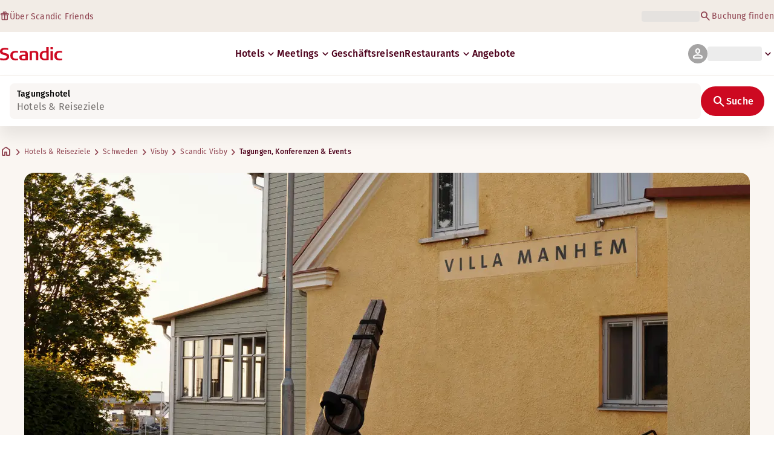

--- FILE ---
content_type: text/html; charset=utf-8
request_url: https://www.scandichotels.com/de/hotels/scandic-visby/konferenzen-und-veranstaltungen22
body_size: 54904
content:
<!DOCTYPE html><html lang="de"><head><meta charSet="utf-8"/><meta name="viewport" content="width=device-width, initial-scale=1"/><link rel="stylesheet" href="/_next/static/chunks/9cd5171d3b11f656.css" data-precedence="next"/><link rel="stylesheet" href="/_next/static/chunks/a4396daef1faa420.css" data-precedence="next"/><link rel="stylesheet" href="/_next/static/chunks/95f3a525ab748df3.css" data-precedence="next"/><link rel="stylesheet" href="/_next/static/chunks/61449f95d1f7e28c.css" data-precedence="next"/><link rel="stylesheet" href="/_next/static/chunks/f8338f366ec7e01d.css" data-precedence="next"/><link rel="stylesheet" href="/_next/static/chunks/620de1eb833e9e15.css" data-precedence="next"/><link rel="stylesheet" href="/_next/static/chunks/5efbe35732a6a99f.css" data-precedence="next"/><link rel="stylesheet" href="/_next/static/chunks/e7b34d058899ed62.css" data-precedence="next"/><link rel="stylesheet" href="/_next/static/chunks/ae283885394f4a87.css" data-precedence="next"/><link rel="preload" as="script" fetchPriority="low" href="/_next/static/chunks/ad3ae014b2e36638.js"/><script type="text/javascript" src="https://www.scandichotels.com/assets/2d5db19b876b51b18b163564842e7f13900134981a5" async ></script><script src="/_next/static/chunks/304413eb5351a881.js" async=""></script><script src="/_next/static/chunks/05a2d6d5ebaca27a.js" async=""></script><script src="/_next/static/chunks/cae37f54c54f6afa.js" async=""></script><script src="/_next/static/chunks/acc3cfa5eb4b085d.js" async=""></script><script src="/_next/static/chunks/5fa4d1cad869bd8d.js" async=""></script><script src="/_next/static/chunks/1498543cae7dbdb6.js" async=""></script><script src="/_next/static/chunks/turbopack-6e075d335cffb4c7.js" async=""></script><script src="/_next/static/chunks/a7b752f1ca6a3637.js" async=""></script><script src="/_next/static/chunks/4a49f4896ce079ef.js" async=""></script><script src="/_next/static/chunks/c39c7e1fdbc010c4.js" async=""></script><script src="/_next/static/chunks/a8e3cc4acbc6a50f.js" async=""></script><script src="/_next/static/chunks/778cdc86017d8afd.js" async=""></script><script src="/_next/static/chunks/72631be653b8ba08.js" async=""></script><script src="/_next/static/chunks/edc274eb6cc23c07.js" async=""></script><script src="/_next/static/chunks/fb8f6fcee73222a4.js" async=""></script><script src="/_next/static/chunks/49d9c5a261c69136.js" async=""></script><script src="/_next/static/chunks/0c7c4d75d42bbeba.js" async=""></script><script src="/_next/static/chunks/2b3ff5b84366db3b.js" async=""></script><script src="/_next/static/chunks/a7eafa5b81b1cacf.js" async=""></script><script src="/_next/static/chunks/f8a71842eecc119d.js" async=""></script><script src="/_next/static/chunks/1f63f4f6ccbe9fc2.js" async=""></script><script src="/_next/static/chunks/057551e8230489c4.js" async=""></script><script src="/_next/static/chunks/fb636a4417bd73d1.js" async=""></script><script src="/_next/static/chunks/8ecc2c7f8577661b.js" async=""></script><script src="/_next/static/chunks/2ab07e499ccaf3a5.js" async=""></script><script src="/_next/static/chunks/9fb40520a0f68701.js" async=""></script><script src="/_next/static/chunks/ce3d59a1221f065c.js" async=""></script><script src="/_next/static/chunks/bfaefde13326c0e9.js" async=""></script><script src="/_next/static/chunks/9168cc965c096c90.js" async=""></script><script src="/_next/static/chunks/8f1d0d46edce9093.js" async=""></script><script src="/_next/static/chunks/dce5a5d0c08fc0d5.js" async=""></script><script src="/_next/static/chunks/53a131aa084980c3.js" async=""></script><script src="/_next/static/chunks/319737c428607c56.js" async=""></script><script src="/_next/static/chunks/e3a0d981baa160ab.js" async=""></script><script src="/_next/static/chunks/0f89e5d7a6abd2c2.js" async=""></script><script src="/_next/static/chunks/40916ffec38dfce1.js" async=""></script><script src="/_next/static/chunks/ff4ca0f2110858c6.js" async=""></script><script src="/_next/static/chunks/ac4d8125ff2d14a9.js" async=""></script><script src="/_next/static/chunks/099ee31bcc1b0f5f.js" async=""></script><script src="/_next/static/chunks/ba52c6ff7a5d7426.js" async=""></script><script src="/_next/static/chunks/9d3f4f915aeccadc.js" async=""></script><script src="/_next/static/chunks/7f025ec64e4abbc8.js" async=""></script><script src="/_next/static/chunks/0fcc5dd997d91256.js" async=""></script><link rel="preload" href="/_next/static/chunks/0a69cf05d9285bc7.css" as="style"/><link rel="preload" href="/_next/static/chunks/04254c35c8055615.css" as="style"/><link rel="preload" href="https://assets.adobedtm.com/c1bd08b1e4e7/11b1887d54eb/launch-873fafc4c067.min.js" as="script"/><link rel="preload" href="https://consent.cookiebot.com/uc.js" as="script"/><link rel="preload" href="https://chat.kindlycdn.com/kindly-chat.js" as="script"/><link rel="preload" href="/_static/shared/fonts/biro-script-plus/regular.woff2" as="font" type="font/woff2" crossorigin="anonymous"/><link rel="preload" href="/_static/shared/fonts/brandon-text/bold.woff2" as="font" type="font/woff2" crossorigin="anonymous"/><link rel="preload" href="/_static/shared/fonts/fira-sans/medium.woff2" as="font" type="font/woff2" crossorigin="anonymous"/><link rel="preload" href="/_static/shared/fonts/fira-sans/regular.woff2" as="font" type="font/woff2" crossorigin="anonymous"/><title>Meetings &amp; Events im Scandic Visby in Visby</title><meta name="description" content="Gotland ist der perfekte Ort für Tagungen und bietet Inspiration, Ruhe, eine gute Erreichbarkeit sowie eine gesunde Umwelt."/><meta name="robots" content="index, follow"/><link rel="canonical" href="https://www.scandichotels.com/de/hotels/scandic-visby/konferenzen-und-veranstaltungen22"/><link rel="alternate" hrefLang="de" href="https://www.scandichotels.com/de/hotels/scandic-visby/konferenzen-und-veranstaltungen22"/><meta property="og:title" content="Meetings &amp; Events im Scandic Visby in Visby"/><meta property="og:description" content="Gotland ist der perfekte Ort für Tagungen und bietet Inspiration, Ruhe, eine gute Erreichbarkeit sowie eine gesunde Umwelt."/><meta property="og:image" content="https://images.scandichotels.com/publishedmedia/s344cteqvp607hiv39tt/Scandic-Visby-Villa-Manhem.jpg"/><meta property="og:image:alt" content="Fassade Villa Manhem Scandic Visby"/><meta name="twitter:card" content="summary_large_image"/><meta name="twitter:title" content="Meetings &amp; Events im Scandic Visby in Visby"/><meta name="twitter:description" content="Gotland ist der perfekte Ort für Tagungen und bietet Inspiration, Ruhe, eine gute Erreichbarkeit sowie eine gesunde Umwelt."/><meta name="twitter:image" content="https://images.scandichotels.com/publishedmedia/s344cteqvp607hiv39tt/Scandic-Visby-Villa-Manhem.jpg"/><meta name="twitter:image:alt" content="Fassade Villa Manhem Scandic Visby"/><link rel="icon" href="/favicon.ico?favicon.c7331e95.ico" sizes="48x48" type="image/x-icon"/><meta name="sentry-trace" content="86f0fef2985b4be1b17193b6fd0e3bb7-9e277832747dbc09-0"/><meta name="baggage" content="sentry-public_key=fe39c070b4154e2f9cc35f0e5de0aedb,sentry-trace_id=86f0fef2985b4be1b17193b6fd0e3bb7,sentry-org_id=4508102497206272,sentry-environment=production,sentry-release=scandic-web%401.11.0,sentry-sample_rand=0.9160274458035889,sentry-sample_rate=0.001"/><script src="/_next/static/chunks/a6dad97d9634a72d.js" noModule=""></script>
<script>(window.BOOMR_mq=window.BOOMR_mq||[]).push(["addVar",{"rua.upush":"false","rua.cpush":"true","rua.upre":"false","rua.cpre":"true","rua.uprl":"false","rua.cprl":"false","rua.cprf":"false","rua.trans":"SJ-0e493119-fa00-4f06-a6d9-1931ef9fbeac","rua.cook":"false","rua.ims":"false","rua.ufprl":"false","rua.cfprl":"true","rua.isuxp":"false","rua.texp":"norulematch","rua.ceh":"false","rua.ueh":"false","rua.ieh.st":"0"}]);</script>
                              <script>!function(a){var e="https://s.go-mpulse.net/boomerang/",t="addEventListener";if("False"=="True")a.BOOMR_config=a.BOOMR_config||{},a.BOOMR_config.PageParams=a.BOOMR_config.PageParams||{},a.BOOMR_config.PageParams.pci=!0,e="https://s2.go-mpulse.net/boomerang/";if(window.BOOMR_API_key="KSKE9-UK67U-WF96A-R9FL5-JHHGD",function(){function n(e){a.BOOMR_onload=e&&e.timeStamp||(new Date).getTime()}if(!a.BOOMR||!a.BOOMR.version&&!a.BOOMR.snippetExecuted){a.BOOMR=a.BOOMR||{},a.BOOMR.snippetExecuted=!0;var i,_,o,r=document.createElement("iframe");if(a[t])a[t]("load",n,!1);else if(a.attachEvent)a.attachEvent("onload",n);r.src="javascript:void(0)",r.title="",r.role="presentation",(r.frameElement||r).style.cssText="width:0;height:0;border:0;display:none;",o=document.getElementsByTagName("script")[0],o.parentNode.insertBefore(r,o);try{_=r.contentWindow.document}catch(O){i=document.domain,r.src="javascript:var d=document.open();d.domain='"+i+"';void(0);",_=r.contentWindow.document}_.open()._l=function(){var a=this.createElement("script");if(i)this.domain=i;a.id="boomr-if-as",a.src=e+"KSKE9-UK67U-WF96A-R9FL5-JHHGD",BOOMR_lstart=(new Date).getTime(),this.body.appendChild(a)},_.write("<bo"+'dy onload="document._l();">'),_.close()}}(),"400".length>0)if(a&&"performance"in a&&a.performance&&"function"==typeof a.performance.setResourceTimingBufferSize)a.performance.setResourceTimingBufferSize(400);!function(){if(BOOMR=a.BOOMR||{},BOOMR.plugins=BOOMR.plugins||{},!BOOMR.plugins.AK){var e="true"=="true"?1:0,t="",n="aofchqqxgqvls2lpy2kq-f-024ed89a1-clientnsv4-s.akamaihd.net",i="false"=="true"?2:1,_={"ak.v":"39","ak.cp":"1109686","ak.ai":parseInt("243402",10),"ak.ol":"0","ak.cr":8,"ak.ipv":4,"ak.proto":"h2","ak.rid":"155432a6","ak.r":42313,"ak.a2":e,"ak.m":"dsca","ak.n":"essl","ak.bpcip":"3.138.35.0","ak.cport":40072,"ak.gh":"23.52.41.203","ak.quicv":"","ak.tlsv":"tls1.3","ak.0rtt":"","ak.0rtt.ed":"","ak.csrc":"-","ak.acc":"","ak.t":"1768933013","ak.ak":"hOBiQwZUYzCg5VSAfCLimQ==lxORp5xgOukfsAiblX04zxd6sfRFeH1HLiRJKiAnVehnDbEbHNuVJiUb58WDgkxZNfqVAf8OD5inpfyXEvHSYftQeoL1h0wQhYydwNXRWg+KXR4338/fNmEgIfjGd1oKJDtfPNzzKcNRxyfFwoTPWr6KYCXApDkyNd4Tmb75iMvWE//oC55rFPn5/xV3dzVCRyUN+lfJOZklVZmutCQbk+oJBU9CLxSNnETZgRxWY+hhkzVhdRYwkwiohL8X33nMDEisHYUPUUZKdHX+yfMyfzoubmO8UgzO+hlkFtZmo02vVLZflqgHwh3U3pHnDt6uyn4OhzeY3XVc0e/y7xPUGaJtWwZG5Vsa+oRdGbklij+Jr5CsrL+YA3OINJUd74BAjwnlDKCgSu5vQjZy6pPRTYDvSsvifV5UNi3RN4ZXPAo=","ak.pv":"246","ak.dpoabenc":"","ak.tf":i};if(""!==t)_["ak.ruds"]=t;var o={i:!1,av:function(e){var t="http.initiator";if(e&&(!e[t]||"spa_hard"===e[t]))_["ak.feo"]=void 0!==a.aFeoApplied?1:0,BOOMR.addVar(_)},rv:function(){var a=["ak.bpcip","ak.cport","ak.cr","ak.csrc","ak.gh","ak.ipv","ak.m","ak.n","ak.ol","ak.proto","ak.quicv","ak.tlsv","ak.0rtt","ak.0rtt.ed","ak.r","ak.acc","ak.t","ak.tf"];BOOMR.removeVar(a)}};BOOMR.plugins.AK={akVars:_,akDNSPreFetchDomain:n,init:function(){if(!o.i){var a=BOOMR.subscribe;a("before_beacon",o.av,null,null),a("onbeacon",o.rv,null,null),o.i=!0}return this},is_complete:function(){return!0}}}}()}(window);</script></head><body class="scandic"><div hidden=""><!--$--><!--/$--></div><div class="root"><header><!--$?--><template id="B:0"></template><div class="topMenu-module__axmm1q__topMenu"><div class="topMenu-module__axmm1q__content"><span class="skeleton-module__0FC0Dq__shimmer skeleton-module__0FC0Dq__light skeleton-module__0FC0Dq__inlineBlock" style="height:1.2em;width:11ch;max-width:100%"><span aria-hidden="true">​</span></span><div class="topMenu-module__axmm1q__options"><span class="skeleton-module__0FC0Dq__shimmer skeleton-module__0FC0Dq__light skeleton-module__0FC0Dq__inlineBlock" style="height:1.2em;width:25ch;max-width:100%"><span aria-hidden="true">​</span></span></div></div></div><!--/$--><div class="mainMenu-module__eiOuuW__mainMenu"><nav class="mainMenu-module__eiOuuW__nav"><a class="logoLink-module__rVgMyW__logoLink" href="/de"><svg class="logo-module__tTPEwq__scandicLogo logoLink-module__rVgMyW__logoIcon" width="103px" height="22px" viewBox="0 0 132 28" fill="none" xmlns="http://www.w3.org/2000/svg" aria-label="Scandic"><path fill-rule="evenodd" clip-rule="evenodd" d="M38.418 27.388C36.559 27.847 34.7 28 32.841 28C26.1795 28 21.8418 24.94 21.8418 17.749C21.8418 10.864 26.3344 7.95703 32.686 7.95703C34.5451 7.95703 36.4041 8.11003 38.2631 8.41603V11.782C36.8688 11.629 35.7844 11.476 34.5451 11.476C29.4328 11.476 26.9541 13.006 26.9541 18.055C26.9541 22.798 29.2778 24.481 34.5451 24.481C35.9393 24.481 37.0237 24.328 38.2631 24.175V27.388H38.418Z" fill="CurrentColor"></path><path d="M107.047 27.54H112.004V8.262H107.047V27.54ZM107.047 4.437H112.004V0H107.047V4.437Z" fill="CurrentColor"></path><path fill-rule="evenodd" clip-rule="evenodd" d="M103.02 27.081C102.091 27.234 98.6827 27.846 95.2745 27.846C88.9229 27.846 84.2754 24.939 84.2754 17.901C84.2754 11.169 88.4582 7.803 94.8098 7.803C95.7393 7.803 97.2885 7.956 98.0631 7.956V0H103.02C103.02 0.918 103.02 26.622 103.02 27.081ZM98.218 24.174V11.628C97.5983 11.628 96.5139 11.475 95.4295 11.475C90.9368 11.475 89.2328 13.617 89.2328 18.054C89.2328 22.032 90.7819 24.48 95.2745 24.48C96.2041 24.48 97.1336 24.327 98.218 24.174Z" fill="CurrentColor"></path><path fill-rule="evenodd" clip-rule="evenodd" d="M81.0219 27.541H76.2194V14.842C76.2194 12.7 75.2899 11.476 72.1915 11.476C70.0227 11.476 67.6989 11.935 67.6989 11.935V27.541H62.8965V8.87503C63.2063 8.87503 69.403 7.95703 72.9661 7.95703C77.3038 7.95703 81.1768 8.72203 81.1768 14.536V27.541H81.0219Z" fill="CurrentColor"></path><path fill-rule="evenodd" clip-rule="evenodd" d="M58.8709 27.5417C55.4627 27.8477 52.8291 28.0007 49.8856 28.0007C44.9283 28.0007 40.9004 27.2357 40.9004 21.7277C40.9004 16.3727 45.8578 16.0667 50.3504 15.9137C51.4348 15.9137 52.6741 15.9137 53.9135 15.9137C53.9135 12.5477 53.7586 11.3237 48.8012 11.3237C46.3225 11.3237 43.6889 11.7827 42.1397 12.0887V8.56969C43.9987 8.11069 46.9422 7.95769 49.111 7.80469C54.6881 7.80469 58.8709 8.41669 58.8709 14.2307V27.5417ZM53.9135 24.6347V19.1267C52.984 19.1267 51.2799 19.1267 50.6602 19.1267C47.7168 19.1267 45.8578 19.2797 45.8578 22.0337C45.8578 24.7877 48.1815 24.9407 50.5053 24.9407C51.8996 24.7877 52.6741 24.7877 53.9135 24.6347Z" fill="CurrentColor"></path><path fill-rule="evenodd" clip-rule="evenodd" d="M131.68 27.388C129.821 27.847 127.962 28 126.103 28C119.441 28 115.104 24.94 115.104 17.749C115.104 10.864 119.596 7.95703 125.948 7.95703C127.807 7.95703 129.666 8.11003 131.525 8.41603V11.782C130.131 11.629 129.046 11.476 127.807 11.476C122.694 11.476 120.216 13.006 120.216 18.055C120.216 22.798 122.54 24.481 127.807 24.481C129.201 24.481 130.285 24.328 131.525 24.175V27.388H131.68Z" fill="CurrentColor"></path><path fill-rule="evenodd" clip-rule="evenodd" d="M19.3647 19.8903C19.3647 25.5513 14.8721 27.9993 8.21064 27.9993C3.87294 27.9993 0.774588 27.2343 0.309835 27.0813V23.1033C1.85901 23.4093 5.11228 24.1743 7.9008 24.1743C10.6893 24.1743 14.2524 23.5623 14.2524 20.5023C14.2524 18.5133 12.7033 17.7483 9.91473 16.9833C8.83031 16.6773 7.74588 16.3713 6.66146 16.0653C2.94344 14.9943 0 13.4643 0 9.18027C0 3.06027 4.95737 1.53027 10.6893 1.53027C14.0975 1.53027 16.886 2.14227 17.3508 2.29527V5.96727C16.7311 5.81427 14.0975 5.20227 11.1541 5.20227C8.36555 5.20227 5.11228 5.50827 5.11228 8.56827C5.11228 10.8633 6.9713 11.4753 9.6049 12.0873C10.8442 12.5463 12.0836 12.6993 13.3229 13.1583C16.5762 14.0763 19.3647 15.6063 19.3647 19.8903Z" fill="CurrentColor"></path></svg></a><div class="mainMenu-module__eiOuuW__menus"><!--$?--><template id="B:1"></template><ul class="navigationMenuList-module__oUR74a__navigationMenu navigationMenuList-module__oUR74a__desktop"><li class="navigationMenuList-module__oUR74a__item"><span class="skeleton-module__0FC0Dq__shimmer skeleton-module__0FC0Dq__light skeleton-module__0FC0Dq__inlineBlock" style="width:30ch;max-width:100%"><span aria-hidden="true">​</span></span></li></ul><!--/$--><div><div class="myPagesMenu-module__ySKvHq__myPagesMenu"><button type="button" tabindex="0" data-react-aria-pressable="true" class="menuButton-module__SsUy4G__menuButton menuButton-module__SsUy4G__loading typography-module__vfKlZa__Body-Paragraph-mdBold" data-rac="" id="react-aria-_R_1l4j9fivb_"><div class="avatar-module__ZITFiq__avatar avatar-module__ZITFiq__size-md"><span><span data-testid="MaterialIcon" aria-hidden="true" style="font-variation-settings:&quot;opsz&quot; 24;font-size:24px" class="material-symbols icon-module__6qQ_Bq__icon icon-module__6qQ_Bq__iconInverted">person</span></span></div><span class="skeleton-module__0FC0Dq__shimmer skeleton-module__0FC0Dq__light skeleton-module__0FC0Dq__inlineBlock" style="width:10ch;max-width:100%"><span aria-hidden="true">​</span></span><span><span data-testid="MaterialIcon" aria-hidden="true" style="font-variation-settings:&quot;opsz&quot; 20;font-size:20px" class="material-symbols icon-module__6qQ_Bq__icon icon-module__6qQ_Bq__currentColor myPagesMenu-module__ySKvHq__chevron">keyboard_arrow_down</span></span></button></div><div class="myPagesMobileMenu-module__E3lmUW__myPagesMobileMenu"><button type="button" tabindex="0" data-react-aria-pressable="true" class="menuButton-module__SsUy4G__menuButton menuButton-module__SsUy4G__loading typography-module__vfKlZa__Body-Paragraph-mdBold" data-rac="" id="react-aria-_R_2l4j9fivb_"><div class="avatar-module__ZITFiq__avatar avatar-module__ZITFiq__size-md"><span><span data-testid="MaterialIcon" aria-hidden="true" style="font-variation-settings:&quot;opsz&quot; 24;font-size:24px" class="material-symbols icon-module__6qQ_Bq__icon icon-module__6qQ_Bq__iconInverted">person</span></span></div></button></div></div><!--$--><button type="button" tabindex="0" data-react-aria-pressable="true" aria-label="Menü öffnen" class="mobileMenu-module__08Kt9q__hamburger" data-rac="" id="react-aria-_R_1t4j9fivb_"><span class="mobileMenu-module__08Kt9q__bar"></span></button><!--/$--></div></nav></div></header><!--$?--><template id="B:2"></template><div class="loading-module__W0lVnq__container loading-module__W0lVnq__fullPage"><div class="loading-module__W0lVnq__spinner"><div></div><div></div><div></div><div></div><div></div><div></div><div></div><div></div><div></div><div></div><div></div><div></div></div></div><!--/$--><footer class="footer-module__hOEEvG__footer"><div class="navigation-module__Wo5lkq__section"><div class="navigation-module__Wo5lkq__maxWidth"><nav class="mainnav-module__Abdp0W__mainNavigation"><ul class="mainnav-module__Abdp0W__mainNavigationList"><li class="mainnav-module__Abdp0W__mainNavigationItem"><a class="link-module__bK2Q8a__link link-module__bK2Q8a__Text-Interactive-Default link-module__bK2Q8a__large mainnav-module__Abdp0W__mainNavigationLink typography-module__vfKlZa__Title-Subtitle-md" title="" href="/de/reiseziele">Reiseziele<span><span data-testid="MaterialIcon" aria-hidden="true" style="font-variation-settings:&quot;opsz&quot; 24;font-size:24px" class="material-symbols icon-module__6qQ_Bq__icon icon-module__6qQ_Bq__iconInteractiveSecondary">arrow_forward</span></span></a></li><li class="mainnav-module__Abdp0W__mainNavigationItem"><a class="link-module__bK2Q8a__link link-module__bK2Q8a__Text-Interactive-Default link-module__bK2Q8a__large mainnav-module__Abdp0W__mainNavigationLink typography-module__vfKlZa__Title-Subtitle-md" title="" href="/de/reisemagazin">Reisemagazin<span><span data-testid="MaterialIcon" aria-hidden="true" style="font-variation-settings:&quot;opsz&quot; 24;font-size:24px" class="material-symbols icon-module__6qQ_Bq__icon icon-module__6qQ_Bq__iconInteractiveSecondary">arrow_forward</span></span></a></li><li class="mainnav-module__Abdp0W__mainNavigationItem"><a class="link-module__bK2Q8a__link link-module__bK2Q8a__Text-Interactive-Default link-module__bK2Q8a__large mainnav-module__Abdp0W__mainNavigationLink typography-module__vfKlZa__Title-Subtitle-md" title="" href="/de/ueber-uns/barrierefreiheit">Barrierefreiheit<span><span data-testid="MaterialIcon" aria-hidden="true" style="font-variation-settings:&quot;opsz&quot; 24;font-size:24px" class="material-symbols icon-module__6qQ_Bq__icon icon-module__6qQ_Bq__iconInteractiveSecondary">arrow_forward</span></span></a></li><li class="mainnav-module__Abdp0W__mainNavigationItem"><a class="link-module__bK2Q8a__link link-module__bK2Q8a__Text-Interactive-Default link-module__bK2Q8a__large mainnav-module__Abdp0W__mainNavigationLink typography-module__vfKlZa__Title-Subtitle-md" title="" href="/de/ueber-uns/nachhaltigkeit">Nachhaltigkeit<span><span data-testid="MaterialIcon" aria-hidden="true" style="font-variation-settings:&quot;opsz&quot; 24;font-size:24px" class="material-symbols icon-module__6qQ_Bq__icon icon-module__6qQ_Bq__iconInteractiveSecondary">arrow_forward</span></span></a></li></ul></nav><div class="secondarynav-module__rEIora__secondaryNavigation"><nav class="secondarynav-module__rEIora__secondaryNavigationGroup"><h2 class="typography-module__vfKlZa__Title-Overline-sm">Scandic App</h2><ul class="secondarynav-module__rEIora__secondaryNavigationList"><li><a href="https://apps.apple.com/de/app/scandic-hotels/id1267218985" target="_blank" title="Öffnet in einem neuen Tab/Fenster"><img alt="Im App Store herunterladen" loading="lazy" width="125" height="40" decoding="async" data-nimg="1" style="color:transparent" srcSet="/_static/img/store-badges/app-store-badge-de.svg?w=300 1x, /_static/img/store-badges/app-store-badge-de.svg?w=480 2x" src="/_static/img/store-badges/app-store-badge-de.svg?w=480"/></a></li><li><a href="https://play.google.com/store/apps/details?id=com.scandichotels.app&amp;hl=de_DE" target="_blank" title="Öffnet in einem neuen Tab/Fenster"><img alt="Jetzt bei Google Play" loading="lazy" width="125" height="40" decoding="async" data-nimg="1" style="color:transparent" srcSet="/_static/img/store-badges/google-play-badge-de.svg?w=300 1x, /_static/img/store-badges/google-play-badge-de.svg?w=480 2x" src="/_static/img/store-badges/google-play-badge-de.svg?w=480"/></a></li></ul></nav><nav class="secondarynav-module__rEIora__secondaryNavigationGroup"><h2 class="typography-module__vfKlZa__Title-Overline-sm">Kundenservice</h2><ul class="secondarynav-module__rEIora__secondaryNavigationList"><li><a class="link-module__bK2Q8a__link link-module__bK2Q8a__Text-Interactive-Default link-module__bK2Q8a__large" title="" href="/de/kundenbetreuung">Kontakt</a></li><li><a class="link-module__bK2Q8a__link link-module__bK2Q8a__Text-Interactive-Default link-module__bK2Q8a__large" title="" href="/de/kundenbetreuung/haufig-gestellte-fragen">FAQ</a></li><li><a class="link-module__bK2Q8a__link link-module__bK2Q8a__Text-Interactive-Default link-module__bK2Q8a__large" title="" href="/de/kundenbetreuung/raten">Übernachtungsraten</a></li><li><a class="link-module__bK2Q8a__link link-module__bK2Q8a__Text-Interactive-Default link-module__bK2Q8a__large" title="" href="/de/kundenbetreuung/richtlinien">AGB</a></li><li><a class="link-module__bK2Q8a__link link-module__bK2Q8a__Text-Interactive-Default link-module__bK2Q8a__large" title="" href="https://www.scandichotels.com/de/hotelreservation/mein-bereich">Meine Buchung finden</a></li></ul></nav><nav class="secondarynav-module__rEIora__secondaryNavigationGroup"><h2 class="typography-module__vfKlZa__Title-Overline-sm">Über Scandic</h2><ul class="secondarynav-module__rEIora__secondaryNavigationList"><li><a target="_blank" class="link-module__bK2Q8a__link link-module__bK2Q8a__Text-Interactive-Default link-module__bK2Q8a__large" title="Öffnet in einem neuen Tab/Fenster" href="https://www.scandichotelsgroup.com/our-company/">Unser Unternehmen</a></li><li><a target="_blank" class="link-module__bK2Q8a__link link-module__bK2Q8a__Text-Interactive-Default link-module__bK2Q8a__large" title="Öffnet in einem neuen Tab/Fenster" href="https://www.scandichotelsgroup.com/media/">Presse</a></li><li><a class="link-module__bK2Q8a__link link-module__bK2Q8a__Text-Interactive-Default link-module__bK2Q8a__large" title="" href="/de/karriere">Karriere</a></li><li><a class="link-module__bK2Q8a__link link-module__bK2Q8a__Text-Interactive-Default link-module__bK2Q8a__large" title="" href="/de/ueber-uns/partner">Partner</a></li><li><a class="link-module__bK2Q8a__link link-module__bK2Q8a__Text-Interactive-Default link-module__bK2Q8a__large" title="" href="/de/ueber-uns">Über uns</a></li></ul></nav></div></div></div><div class="details-module__DUJb-q__details"><div class="details-module__DUJb-q__topContainer"><a class="logoLink-module__rVgMyW__logoLink" href="/de"><svg class="logo-module__tTPEwq__scandicLogo logoLink-module__rVgMyW__logoIcon logoLink-module__rVgMyW__inverted" width="103px" height="22px" viewBox="0 0 132 28" fill="none" xmlns="http://www.w3.org/2000/svg" aria-label="Scandic"><path fill-rule="evenodd" clip-rule="evenodd" d="M38.418 27.388C36.559 27.847 34.7 28 32.841 28C26.1795 28 21.8418 24.94 21.8418 17.749C21.8418 10.864 26.3344 7.95703 32.686 7.95703C34.5451 7.95703 36.4041 8.11003 38.2631 8.41603V11.782C36.8688 11.629 35.7844 11.476 34.5451 11.476C29.4328 11.476 26.9541 13.006 26.9541 18.055C26.9541 22.798 29.2778 24.481 34.5451 24.481C35.9393 24.481 37.0237 24.328 38.2631 24.175V27.388H38.418Z" fill="CurrentColor"></path><path d="M107.047 27.54H112.004V8.262H107.047V27.54ZM107.047 4.437H112.004V0H107.047V4.437Z" fill="CurrentColor"></path><path fill-rule="evenodd" clip-rule="evenodd" d="M103.02 27.081C102.091 27.234 98.6827 27.846 95.2745 27.846C88.9229 27.846 84.2754 24.939 84.2754 17.901C84.2754 11.169 88.4582 7.803 94.8098 7.803C95.7393 7.803 97.2885 7.956 98.0631 7.956V0H103.02C103.02 0.918 103.02 26.622 103.02 27.081ZM98.218 24.174V11.628C97.5983 11.628 96.5139 11.475 95.4295 11.475C90.9368 11.475 89.2328 13.617 89.2328 18.054C89.2328 22.032 90.7819 24.48 95.2745 24.48C96.2041 24.48 97.1336 24.327 98.218 24.174Z" fill="CurrentColor"></path><path fill-rule="evenodd" clip-rule="evenodd" d="M81.0219 27.541H76.2194V14.842C76.2194 12.7 75.2899 11.476 72.1915 11.476C70.0227 11.476 67.6989 11.935 67.6989 11.935V27.541H62.8965V8.87503C63.2063 8.87503 69.403 7.95703 72.9661 7.95703C77.3038 7.95703 81.1768 8.72203 81.1768 14.536V27.541H81.0219Z" fill="CurrentColor"></path><path fill-rule="evenodd" clip-rule="evenodd" d="M58.8709 27.5417C55.4627 27.8477 52.8291 28.0007 49.8856 28.0007C44.9283 28.0007 40.9004 27.2357 40.9004 21.7277C40.9004 16.3727 45.8578 16.0667 50.3504 15.9137C51.4348 15.9137 52.6741 15.9137 53.9135 15.9137C53.9135 12.5477 53.7586 11.3237 48.8012 11.3237C46.3225 11.3237 43.6889 11.7827 42.1397 12.0887V8.56969C43.9987 8.11069 46.9422 7.95769 49.111 7.80469C54.6881 7.80469 58.8709 8.41669 58.8709 14.2307V27.5417ZM53.9135 24.6347V19.1267C52.984 19.1267 51.2799 19.1267 50.6602 19.1267C47.7168 19.1267 45.8578 19.2797 45.8578 22.0337C45.8578 24.7877 48.1815 24.9407 50.5053 24.9407C51.8996 24.7877 52.6741 24.7877 53.9135 24.6347Z" fill="CurrentColor"></path><path fill-rule="evenodd" clip-rule="evenodd" d="M131.68 27.388C129.821 27.847 127.962 28 126.103 28C119.441 28 115.104 24.94 115.104 17.749C115.104 10.864 119.596 7.95703 125.948 7.95703C127.807 7.95703 129.666 8.11003 131.525 8.41603V11.782C130.131 11.629 129.046 11.476 127.807 11.476C122.694 11.476 120.216 13.006 120.216 18.055C120.216 22.798 122.54 24.481 127.807 24.481C129.201 24.481 130.285 24.328 131.525 24.175V27.388H131.68Z" fill="CurrentColor"></path><path fill-rule="evenodd" clip-rule="evenodd" d="M19.3647 19.8903C19.3647 25.5513 14.8721 27.9993 8.21064 27.9993C3.87294 27.9993 0.774588 27.2343 0.309835 27.0813V23.1033C1.85901 23.4093 5.11228 24.1743 7.9008 24.1743C10.6893 24.1743 14.2524 23.5623 14.2524 20.5023C14.2524 18.5133 12.7033 17.7483 9.91473 16.9833C8.83031 16.6773 7.74588 16.3713 6.66146 16.0653C2.94344 14.9943 0 13.4643 0 9.18027C0 3.06027 4.95737 1.53027 10.6893 1.53027C14.0975 1.53027 16.886 2.14227 17.3508 2.29527V5.96727C16.7311 5.81427 14.0975 5.20227 11.1541 5.20227C8.36555 5.20227 5.11228 5.50827 5.11228 8.56827C5.11228 10.8633 6.9713 11.4753 9.6049 12.0873C10.8442 12.5463 12.0836 12.6993 13.3229 13.1583C16.5762 14.0763 19.3647 15.6063 19.3647 19.8903Z" fill="CurrentColor"></path></svg></a><nav class="details-module__DUJb-q__socialNav"><a color="white" href="https://www.facebook.com/Scandic" target="_blank" aria-label="Facebook"><svg class="icon-module__6qQ_Bq__icon icon-module__6qQ_Bq__iconInverted" xmlns="http://www.w3.org/2000/svg" width="24" height="24" viewBox="0 0 24 24" fill="none" aria-hidden="true"><path d="M18.25 2C19.283 2 20.1662 2.36675 20.8997 3.10026C21.6332 3.83377 22 4.71701 22 5.75V18.25C22 19.283 21.6332 20.1662 20.8997 20.8997C20.1662 21.6332 19.283 22 18.25 22H15.8021V14.2526H18.3932L18.7839 11.2318H15.8021V9.30469C15.8021 8.81858 15.9041 8.45399 16.1081 8.21094C16.3121 7.96788 16.7092 7.84635 17.2995 7.84635L18.888 7.83333V5.13802C18.3411 5.0599 17.5686 5.02083 16.5703 5.02083C15.3898 5.02083 14.4457 5.36806 13.7383 6.0625C13.0308 6.75694 12.6771 7.73785 12.6771 9.00521V11.2318H10.0729V14.2526H12.6771V22H5.75C4.71701 22 3.83377 21.6332 3.10026 20.8997C2.36675 20.1662 2 19.283 2 18.25V5.75C2 4.71701 2.36675 3.83377 3.10026 3.10026C3.83377 2.36675 4.71701 2 5.75 2H18.25Z" fill="#26201E"></path></svg></a><a color="white" href="https://www.instagram.com/scandichotels/" target="_blank" aria-label="Instagram"><svg class="icon-module__6qQ_Bq__icon icon-module__6qQ_Bq__iconInverted" xmlns="http://www.w3.org/2000/svg" width="24" height="24" viewBox="0 0 24 24" fill="none" aria-hidden="true"><path d="M17.34 5.46012C17.1027 5.46012 16.8707 5.5305 16.6733 5.66236C16.476 5.79422 16.3222 5.98163 16.2313 6.2009C16.1405 6.42017 16.1168 6.66145 16.1631 6.89423C16.2094 7.12701 16.3236 7.34083 16.4915 7.50865C16.6593 7.67647 16.8731 7.79076 17.1059 7.83706C17.3387 7.88337 17.5799 7.8596 17.7992 7.76878C18.0185 7.67795 18.2059 7.52415 18.3378 7.32681C18.4696 7.12947 18.54 6.89746 18.54 6.66012C18.54 6.34186 18.4136 6.03664 18.1885 5.81159C17.9635 5.58655 17.6583 5.46012 17.34 5.46012ZM21.94 7.88012C21.9206 7.05042 21.7652 6.22952 21.48 5.45012C21.2257 4.78325 20.83 4.1794 20.32 3.68012C19.8248 3.16755 19.2196 2.7743 18.55 2.53012C17.7727 2.23628 16.9508 2.07733 16.12 2.06012C15.06 2.00012 14.72 2.00012 12 2.00012C9.28 2.00012 8.94 2.00012 7.88 2.06012C7.04915 2.07733 6.22734 2.23628 5.45 2.53012C4.78168 2.77677 4.17693 3.16968 3.68 3.68012C3.16743 4.1753 2.77418 4.78056 2.53 5.45012C2.23616 6.22747 2.07721 7.04927 2.06 7.88012C2 8.94012 2 9.28012 2 12.0001C2 14.7201 2 15.0601 2.06 16.1201C2.07721 16.951 2.23616 17.7728 2.53 18.5501C2.77418 19.2197 3.16743 19.8249 3.68 20.3201C4.17693 20.8306 4.78168 21.2235 5.45 21.4701C6.22734 21.764 7.04915 21.9229 7.88 21.9401C8.94 22.0001 9.28 22.0001 12 22.0001C14.72 22.0001 15.06 22.0001 16.12 21.9401C16.9508 21.9229 17.7727 21.764 18.55 21.4701C19.2196 21.2259 19.8248 20.8327 20.32 20.3201C20.8322 19.8227 21.2283 19.2183 21.48 18.5501C21.7652 17.7707 21.9206 16.9498 21.94 16.1201C21.94 15.0601 22 14.7201 22 12.0001C22 9.28012 22 8.94012 21.94 7.88012ZM20.14 16.0001C20.1327 16.6349 20.0178 17.2638 19.8 17.8601C19.6403 18.2953 19.3839 18.6885 19.05 19.0101C18.7256 19.3406 18.3332 19.5966 17.9 19.7601C17.3037 19.9779 16.6748 20.0928 16.04 20.1001C15.04 20.1501 14.67 20.1601 12.04 20.1601C9.41 20.1601 9.04 20.1601 8.04 20.1001C7.38089 20.1125 6.72459 20.011 6.1 19.8001C5.68578 19.6282 5.31136 19.3729 5 19.0501C4.66809 18.7289 4.41484 18.3353 4.26 17.9001C4.01586 17.2953 3.88044 16.6521 3.86 16.0001C3.86 15.0001 3.8 14.6301 3.8 12.0001C3.8 9.37012 3.8 9.00012 3.86 8.00012C3.86448 7.35118 3.98295 6.70807 4.21 6.10012C4.38605 5.67803 4.65627 5.30178 5 5.00012C5.30381 4.65629 5.67929 4.38322 6.1 4.20012C6.70955 3.98017 7.352 3.8652 8 3.86012C9 3.86012 9.37 3.80012 12 3.80012C14.63 3.80012 15 3.80012 16 3.86012C16.6348 3.8674 17.2637 3.98237 17.86 4.20012C18.3144 4.36877 18.7223 4.64297 19.05 5.00012C19.3777 5.3073 19.6338 5.68285 19.8 6.10012C20.0223 6.70906 20.1373 7.3519 20.14 8.00012C20.19 9.00012 20.2 9.37012 20.2 12.0001C20.2 14.6301 20.19 15.0001 20.14 16.0001ZM12 6.87012C10.9858 6.8721 9.99496 7.17465 9.15265 7.73954C8.31035 8.30443 7.65438 9.10632 7.26763 10.0439C6.88089 10.9814 6.78072 12.0126 6.97979 13.0071C7.17886 14.0015 7.66824 14.9147 8.38608 15.6311C9.10392 16.3475 10.018 16.8351 11.0129 17.0323C12.0077 17.2294 13.0387 17.1272 13.9755 16.7387C14.9123 16.3501 15.7129 15.6926 16.2761 14.8492C16.8394 14.0057 17.14 13.0143 17.14 12.0001C17.1413 11.3252 17.0092 10.6567 16.7512 10.0331C16.4933 9.40943 16.1146 8.84293 15.6369 8.36617C15.1592 7.88941 14.5919 7.5118 13.9678 7.25505C13.3436 6.9983 12.6749 6.86748 12 6.87012ZM12 15.3301C11.3414 15.3301 10.6976 15.1348 10.15 14.7689C9.60234 14.403 9.17552 13.8829 8.92348 13.2745C8.67144 12.666 8.6055 11.9964 8.73398 11.3505C8.86247 10.7045 9.17963 10.1112 9.64533 9.64546C10.111 9.17975 10.7044 8.8626 11.3503 8.73411C11.9963 8.60562 12.6659 8.67156 13.2743 8.9236C13.8828 9.17564 14.4029 9.60246 14.7688 10.1501C15.1347 10.6977 15.33 11.3415 15.33 12.0001C15.33 12.4374 15.2439 12.8704 15.0765 13.2745C14.9092 13.6785 14.6639 14.0456 14.3547 14.3548C14.0454 14.664 13.6784 14.9093 13.2743 15.0766C12.8703 15.244 12.4373 15.3301 12 15.3301Z" fill="#26201E"></path></svg></a></nav></div><div class="details-module__DUJb-q__bottomContainer"><p class="typography-module__vfKlZa__Tag-sm">© 2026 Scandic Hotels Alle Rechte vorbehalten</p><div class="details-module__DUJb-q__navigationContainer"><nav class="details-module__DUJb-q__navigation"><a target="_blank" class="link-module__bK2Q8a__link link-module__bK2Q8a__peach50 link-module__bK2Q8a__large details-module__DUJb-q__link typography-module__vfKlZa__Tag-sm" title="Öffnet in einem neuen Tab/Fenster" href="/de/kundenbetreuung/richtlinien/datenschutz">Datenschutz</a><a target="_blank" class="link-module__bK2Q8a__link link-module__bK2Q8a__peach50 link-module__bK2Q8a__large details-module__DUJb-q__link typography-module__vfKlZa__Tag-sm" title="Öffnet in einem neuen Tab/Fenster" href="/de/kundenbetreuung/richtlinien/cookies">Cookies</a></nav><span class="skeleton-module__0FC0Dq__shimmer skeleton-module__0FC0Dq__light skeleton-module__0FC0Dq__inlineBlock" style="width:12ch;max-width:100%"><span aria-hidden="true">​</span></span></div></div></div></footer><section aria-label="Notifications alt+T" tabindex="-1" aria-live="polite" aria-relevant="additions text" aria-atomic="false"></section></div><script>(self.__next_s=self.__next_s||[]).push(["https://consent.cookiebot.com/uc.js",{"data-blockingmode":"auto","data-cbid":"6d539de8-3e67-4f0f-a0df-8cef9070f712","data-culture":"de","async":true,"id":"Cookiebot"}])</script><script>requestAnimationFrame(function(){$RT=performance.now()});</script><script src="/_next/static/chunks/ad3ae014b2e36638.js" id="_R_" async=""></script><div hidden id="S:0"><div class="topMenu-module__axmm1q__topMenu"><div class="topMenu-module__axmm1q__content"><a class="headerLink-module___Jzr2q__headerLink typography-module__vfKlZa__Body-Supporting-text-caption-smRegular" href="/de/scandic-friends"><span><span data-testid="MaterialIcon" aria-hidden="true" style="font-variation-settings:&quot;opsz&quot; 16;font-size:16px" class="material-symbols icon-module__6qQ_Bq__icon icon-module__6qQ_Bq__currentColor">featured_seasonal_and_gifts</span></span><span class="topLink-module__MFrhpq__topLink">Über Scandic Friends</span></a><div class="topMenu-module__axmm1q__options"><span class="skeleton-module__0FC0Dq__shimmer skeleton-module__0FC0Dq__light skeleton-module__0FC0Dq__inlineBlock" style="width:12ch;max-width:100%"><span aria-hidden="true">​</span></span><a class="headerLink-module___Jzr2q__headerLink typography-module__vfKlZa__Body-Supporting-text-caption-smRegular" href="/de/hotelreservation/mein-bereich"><span><span data-testid="MaterialIcon" aria-hidden="true" style="font-variation-settings:&quot;opsz&quot; 20;font-size:20px" class="material-symbols icon-module__6qQ_Bq__icon icon-module__6qQ_Bq__currentColor">search</span></span>Buchung finden</a></div></div></div></div><script>$RB=[];$RV=function(a){$RT=performance.now();for(var b=0;b<a.length;b+=2){var c=a[b],e=a[b+1];null!==e.parentNode&&e.parentNode.removeChild(e);var f=c.parentNode;if(f){var g=c.previousSibling,h=0;do{if(c&&8===c.nodeType){var d=c.data;if("/$"===d||"/&"===d)if(0===h)break;else h--;else"$"!==d&&"$?"!==d&&"$~"!==d&&"$!"!==d&&"&"!==d||h++}d=c.nextSibling;f.removeChild(c);c=d}while(c);for(;e.firstChild;)f.insertBefore(e.firstChild,c);g.data="$";g._reactRetry&&requestAnimationFrame(g._reactRetry)}}a.length=0};
$RC=function(a,b){if(b=document.getElementById(b))(a=document.getElementById(a))?(a.previousSibling.data="$~",$RB.push(a,b),2===$RB.length&&("number"!==typeof $RT?requestAnimationFrame($RV.bind(null,$RB)):(a=performance.now(),setTimeout($RV.bind(null,$RB),2300>a&&2E3<a?2300-a:$RT+300-a)))):b.parentNode.removeChild(b)};$RC("B:0","S:0")</script><div hidden id="S:1"><ul class="navigationMenuList-module__oUR74a__navigationMenu navigationMenuList-module__oUR74a__desktop"><li class="navigationMenuList-module__oUR74a__item"><button type="button" tabindex="0" data-react-aria-pressable="true" class="menuButton-module__SsUy4G__menuButton navigationMenuItem-module__YMjN3a__navigationMenuItem typography-module__vfKlZa__Body-Paragraph-mdBold" data-rac="" id="react-aria-_R_9d4j9fivb_"><span>Hotels</span><span><span data-testid="MaterialIcon" aria-hidden="true" style="font-variation-settings:&quot;opsz&quot; 20;font-size:20px" class="material-symbols icon-module__6qQ_Bq__icon icon-module__6qQ_Bq__currentColor navigationMenuItem-module__YMjN3a__chevron">keyboard_arrow_down</span></span></button><div class="navigationMenuItem-module__YMjN3a__dropdown"><div data-focus-guard="true" tabindex="-1" style="width:1px;height:0px;padding:0;overflow:hidden;position:fixed;top:1px;left:1px"></div><div data-focus-lock-disabled="disabled"><nav class="megaMenu-module__8O5Eea__megaMenu"><div class="megaMenu-module__8O5Eea__megaMenuContent"><div class="megaMenu-module__8O5Eea__seeAllLinkWrapper"><a class="button-module__NbgNfa__button button-module__NbgNfa__variant-text button-module__NbgNfa__size-lg button-module__NbgNfa__no-wrapping typography-module__vfKlZa__Body-Paragraph-mdBold" title="" href="/de/reiseziele">Zu allen Hotels &amp; Reisezielen<span><span data-testid="MaterialIcon" aria-hidden="true" style="font-variation-settings:&quot;opsz&quot; 24;font-size:24px" class="material-symbols icon-module__6qQ_Bq__icon icon-module__6qQ_Bq__currentColor">arrow_forward</span></span></a></div><div class="megaMenu-module__8O5Eea__submenus"><div class="megaMenu-module__8O5Eea__submenusItem"><span class="megaMenu-module__8O5Eea__submenuTitle typography-module__vfKlZa__Title-Overline-sm">Top Ziele in Deutschland</span><ul class="megaMenu-module__8O5Eea__submenu"><li><a class="menuLink-module__njMhya__menuLink typography-module__vfKlZa__Body-Paragraph-mdRegular" href="/de/reiseziele/deutschland/hamburg">Hamburg<span><span data-testid="MaterialIcon" aria-hidden="true" style="font-variation-settings:&quot;opsz&quot; 24;font-size:24px" class="material-symbols icon-module__6qQ_Bq__icon icon-module__6qQ_Bq__currentColor menuLink-module__njMhya__arrowIcon">arrow_forward</span></span></a></li><li><a class="menuLink-module__njMhya__menuLink typography-module__vfKlZa__Body-Paragraph-mdRegular" href="/de/reiseziele/deutschland/berlin">Berlin<span><span data-testid="MaterialIcon" aria-hidden="true" style="font-variation-settings:&quot;opsz&quot; 24;font-size:24px" class="material-symbols icon-module__6qQ_Bq__icon icon-module__6qQ_Bq__currentColor menuLink-module__njMhya__arrowIcon">arrow_forward</span></span></a></li><li><a class="menuLink-module__njMhya__menuLink typography-module__vfKlZa__Body-Paragraph-mdRegular" href="/de/reiseziele/deutschland/munchen">München<span><span data-testid="MaterialIcon" aria-hidden="true" style="font-variation-settings:&quot;opsz&quot; 24;font-size:24px" class="material-symbols icon-module__6qQ_Bq__icon icon-module__6qQ_Bq__currentColor menuLink-module__njMhya__arrowIcon">arrow_forward</span></span></a></li><li><a class="menuLink-module__njMhya__menuLink typography-module__vfKlZa__Body-Paragraph-mdRegular" href="/de/reiseziele/deutschland/nurnberg">Nürnberg<span><span data-testid="MaterialIcon" aria-hidden="true" style="font-variation-settings:&quot;opsz&quot; 24;font-size:24px" class="material-symbols icon-module__6qQ_Bq__icon icon-module__6qQ_Bq__currentColor menuLink-module__njMhya__arrowIcon">arrow_forward</span></span></a></li><li><a class="menuLink-module__njMhya__menuLink typography-module__vfKlZa__Body-Paragraph-mdRegular" href="/de/reiseziele/deutschland/frankfurt">Frankfurt<span><span data-testid="MaterialIcon" aria-hidden="true" style="font-variation-settings:&quot;opsz&quot; 24;font-size:24px" class="material-symbols icon-module__6qQ_Bq__icon icon-module__6qQ_Bq__currentColor menuLink-module__njMhya__arrowIcon">arrow_forward</span></span></a></li></ul></div><div class="megaMenu-module__8O5Eea__submenusItem"><span class="megaMenu-module__8O5Eea__submenuTitle typography-module__vfKlZa__Title-Overline-sm">Top Ziele in Skandinavien</span><ul class="megaMenu-module__8O5Eea__submenu"><li><a class="menuLink-module__njMhya__menuLink typography-module__vfKlZa__Body-Paragraph-mdRegular" href="/de/reiseziele/schweden/stockholm">Stockholm<span><span data-testid="MaterialIcon" aria-hidden="true" style="font-variation-settings:&quot;opsz&quot; 24;font-size:24px" class="material-symbols icon-module__6qQ_Bq__icon icon-module__6qQ_Bq__currentColor menuLink-module__njMhya__arrowIcon">arrow_forward</span></span></a></li><li><a class="menuLink-module__njMhya__menuLink typography-module__vfKlZa__Body-Paragraph-mdRegular" href="/de/reiseziele/danemark/kopenhagen">Kopenhagen<span><span data-testid="MaterialIcon" aria-hidden="true" style="font-variation-settings:&quot;opsz&quot; 24;font-size:24px" class="material-symbols icon-module__6qQ_Bq__icon icon-module__6qQ_Bq__currentColor menuLink-module__njMhya__arrowIcon">arrow_forward</span></span></a></li><li><a class="menuLink-module__njMhya__menuLink typography-module__vfKlZa__Body-Paragraph-mdRegular" href="/de/reiseziele/norwegen/oslo">Oslo<span><span data-testid="MaterialIcon" aria-hidden="true" style="font-variation-settings:&quot;opsz&quot; 24;font-size:24px" class="material-symbols icon-module__6qQ_Bq__icon icon-module__6qQ_Bq__currentColor menuLink-module__njMhya__arrowIcon">arrow_forward</span></span></a></li><li><a class="menuLink-module__njMhya__menuLink typography-module__vfKlZa__Body-Paragraph-mdRegular" href="/de/reiseziele/finnland/helsinki">Helsinki<span><span data-testid="MaterialIcon" aria-hidden="true" style="font-variation-settings:&quot;opsz&quot; 24;font-size:24px" class="material-symbols icon-module__6qQ_Bq__icon icon-module__6qQ_Bq__currentColor menuLink-module__njMhya__arrowIcon">arrow_forward</span></span></a></li><li><a class="menuLink-module__njMhya__menuLink typography-module__vfKlZa__Body-Paragraph-mdRegular" href="/de/reiseziele/norwegen/lofoten">Lofoten<span><span data-testid="MaterialIcon" aria-hidden="true" style="font-variation-settings:&quot;opsz&quot; 24;font-size:24px" class="material-symbols icon-module__6qQ_Bq__icon icon-module__6qQ_Bq__currentColor menuLink-module__njMhya__arrowIcon">arrow_forward</span></span></a></li></ul></div></div><div class="megaMenu-module__8O5Eea__cardWrapper"><article class="card-module__PzY_Zq__container card-module__PzY_Zq__themeImage card-module__PzY_Zq__dynamic megaMenu-module__8O5Eea__card"><div class="card-module__PzY_Zq__imageContainer card-module__PzY_Zq__imageGradient"><img alt="The-dock-by-scandic-room-superior-KS-view-city-fjord-1.jpg" loading="lazy" decoding="async" data-nimg="fill" class="card-module__PzY_Zq__image" style="position:absolute;height:100%;width:100%;left:0;top:0;right:0;bottom:0;object-fit:cover;object-position:50% 50%;color:transparent" sizes="(min-width: 1367px) 700px, 900px" srcSet="https://img.scandichotels.com/.netlify/images?url=https://imagevault.scandichotels.com/publishedmedia/0mrlr6q89uo8l7civ99k/The-dock-by-scandic-room-superior-KS-view-city-fjo.jpg&amp;w=600 200w, https://img.scandichotels.com/.netlify/images?url=https://imagevault.scandichotels.com/publishedmedia/0mrlr6q89uo8l7civ99k/The-dock-by-scandic-room-superior-KS-view-city-fjo.jpg&amp;w=640 320w, https://img.scandichotels.com/.netlify/images?url=https://imagevault.scandichotels.com/publishedmedia/0mrlr6q89uo8l7civ99k/The-dock-by-scandic-room-superior-KS-view-city-fjo.jpg&amp;w=800 400w, https://img.scandichotels.com/.netlify/images?url=https://imagevault.scandichotels.com/publishedmedia/0mrlr6q89uo8l7civ99k/The-dock-by-scandic-room-superior-KS-view-city-fjo.jpg&amp;w=840 420w, https://img.scandichotels.com/.netlify/images?url=https://imagevault.scandichotels.com/publishedmedia/0mrlr6q89uo8l7civ99k/The-dock-by-scandic-room-superior-KS-view-city-fjo.jpg&amp;w=1540 768w, https://img.scandichotels.com/.netlify/images?url=https://imagevault.scandichotels.com/publishedmedia/0mrlr6q89uo8l7civ99k/The-dock-by-scandic-room-superior-KS-view-city-fjo.jpg&amp;w=1600 800w, https://img.scandichotels.com/.netlify/images?url=https://imagevault.scandichotels.com/publishedmedia/0mrlr6q89uo8l7civ99k/The-dock-by-scandic-room-superior-KS-view-city-fjo.jpg&amp;w=1800 900w, https://img.scandichotels.com/.netlify/images?url=https://imagevault.scandichotels.com/publishedmedia/0mrlr6q89uo8l7civ99k/The-dock-by-scandic-room-superior-KS-view-city-fjo.jpg&amp;w=2050 1024w, https://img.scandichotels.com/.netlify/images?url=https://imagevault.scandichotels.com/publishedmedia/0mrlr6q89uo8l7civ99k/The-dock-by-scandic-room-superior-KS-view-city-fjo.jpg&amp;w=2400 1200w, https://img.scandichotels.com/.netlify/images?url=https://imagevault.scandichotels.com/publishedmedia/0mrlr6q89uo8l7civ99k/The-dock-by-scandic-room-superior-KS-view-city-fjo.jpg&amp;w=2400 1200w, https://img.scandichotels.com/.netlify/images?url=https://imagevault.scandichotels.com/publishedmedia/0mrlr6q89uo8l7civ99k/The-dock-by-scandic-room-superior-KS-view-city-fjo.jpg&amp;w=3840 1920w, https://img.scandichotels.com/.netlify/images?url=https://imagevault.scandichotels.com/publishedmedia/0mrlr6q89uo8l7civ99k/The-dock-by-scandic-room-superior-KS-view-city-fjo.jpg&amp;w=4800 2400w" src="https://img.scandichotels.com/.netlify/images?url=https://imagevault.scandichotels.com/publishedmedia/0mrlr6q89uo8l7civ99k/The-dock-by-scandic-room-superior-KS-view-city-fjo.jpg&amp;w=4800"/></div><div class="card-module__PzY_Zq__content"><h3 class="title-module__snAAta__heading title-module__snAAta__baseText title-module__snAAta__center title-module__snAAta__regular title-module__snAAta__h3">Neue Hotels &amp; Reiseziele</h3><p class="card-module__PzY_Zq__bodyText typography-module__vfKlZa__Body-Paragraph-mdRegular">Entdecken Sie hier unsere neuesten Hotel, Hotelankündigungen und renovierte Hotels.</p><div class="card-module__PzY_Zq__buttonContainer"><a class="button-module__WWqxdG__btn button-module__WWqxdG__primary button-module__WWqxdG__small button-module__WWqxdG__default button-module__WWqxdG__primaryStrongPrimary card-module__PzY_Zq__button" href="/de/ueber-uns/neue-hotels">Jetzt entdecken</a></div></div></article></div></div></nav></div><div data-focus-guard="true" tabindex="-1" style="width:1px;height:0px;padding:0;overflow:hidden;position:fixed;top:1px;left:1px"></div></div></li><li class="navigationMenuList-module__oUR74a__item"><button type="button" tabindex="0" data-react-aria-pressable="true" class="menuButton-module__SsUy4G__menuButton navigationMenuItem-module__YMjN3a__navigationMenuItem typography-module__vfKlZa__Body-Paragraph-mdBold" data-rac="" id="react-aria-_R_ad4j9fivb_"><span>Meetings</span><span><span data-testid="MaterialIcon" aria-hidden="true" style="font-variation-settings:&quot;opsz&quot; 20;font-size:20px" class="material-symbols icon-module__6qQ_Bq__icon icon-module__6qQ_Bq__currentColor navigationMenuItem-module__YMjN3a__chevron">keyboard_arrow_down</span></span></button><div class="navigationMenuItem-module__YMjN3a__dropdown"><div data-focus-guard="true" tabindex="-1" style="width:1px;height:0px;padding:0;overflow:hidden;position:fixed;top:1px;left:1px"></div><div data-focus-lock-disabled="disabled"><nav class="megaMenu-module__8O5Eea__megaMenu"><div class="megaMenu-module__8O5Eea__megaMenuContent"><div class="megaMenu-module__8O5Eea__seeAllLinkWrapper"><a class="button-module__NbgNfa__button button-module__NbgNfa__variant-text button-module__NbgNfa__size-lg button-module__NbgNfa__no-wrapping typography-module__vfKlZa__Body-Paragraph-mdBold" title="" href="/de/tagungen-events">Zu allen Tagungshotels und Event-Locations<span><span data-testid="MaterialIcon" aria-hidden="true" style="font-variation-settings:&quot;opsz&quot; 24;font-size:24px" class="material-symbols icon-module__6qQ_Bq__icon icon-module__6qQ_Bq__currentColor">arrow_forward</span></span></a></div><div class="megaMenu-module__8O5Eea__submenus"><div class="megaMenu-module__8O5Eea__submenusItem"><span class="megaMenu-module__8O5Eea__submenuTitle typography-module__vfKlZa__Title-Overline-sm">Top Tagungshotels</span><ul class="megaMenu-module__8O5Eea__submenu"><li><a class="menuLink-module__njMhya__menuLink typography-module__vfKlZa__Body-Paragraph-mdRegular" href="/de/tagungen-events/frankfurt">Frankfurt<span><span data-testid="MaterialIcon" aria-hidden="true" style="font-variation-settings:&quot;opsz&quot; 24;font-size:24px" class="material-symbols icon-module__6qQ_Bq__icon icon-module__6qQ_Bq__currentColor menuLink-module__njMhya__arrowIcon">arrow_forward</span></span></a></li><li><a class="menuLink-module__njMhya__menuLink typography-module__vfKlZa__Body-Paragraph-mdRegular" href="/de/tagungen-events/berlin">Berlin<span><span data-testid="MaterialIcon" aria-hidden="true" style="font-variation-settings:&quot;opsz&quot; 24;font-size:24px" class="material-symbols icon-module__6qQ_Bq__icon icon-module__6qQ_Bq__currentColor menuLink-module__njMhya__arrowIcon">arrow_forward</span></span></a></li><li><a class="menuLink-module__njMhya__menuLink typography-module__vfKlZa__Body-Paragraph-mdRegular" href="/de/tagungen-events/nuernberg">Nürnberg<span><span data-testid="MaterialIcon" aria-hidden="true" style="font-variation-settings:&quot;opsz&quot; 24;font-size:24px" class="material-symbols icon-module__6qQ_Bq__icon icon-module__6qQ_Bq__currentColor menuLink-module__njMhya__arrowIcon">arrow_forward</span></span></a></li><li><a class="menuLink-module__njMhya__menuLink typography-module__vfKlZa__Body-Paragraph-mdRegular" href="/de/tagungen-events/muenchen">München<span><span data-testid="MaterialIcon" aria-hidden="true" style="font-variation-settings:&quot;opsz&quot; 24;font-size:24px" class="material-symbols icon-module__6qQ_Bq__icon icon-module__6qQ_Bq__currentColor menuLink-module__njMhya__arrowIcon">arrow_forward</span></span></a></li><li><a class="menuLink-module__njMhya__menuLink typography-module__vfKlZa__Body-Paragraph-mdRegular" href="/de/tagungen-events/hamburg">Hamburg<span><span data-testid="MaterialIcon" aria-hidden="true" style="font-variation-settings:&quot;opsz&quot; 24;font-size:24px" class="material-symbols icon-module__6qQ_Bq__icon icon-module__6qQ_Bq__currentColor menuLink-module__njMhya__arrowIcon">arrow_forward</span></span></a></li></ul></div><div class="megaMenu-module__8O5Eea__submenusItem"><span class="megaMenu-module__8O5Eea__submenuTitle typography-module__vfKlZa__Title-Overline-sm">Planen Sie Ihr nächstes Event</span><ul class="megaMenu-module__8O5Eea__submenu"><li><a class="menuLink-module__njMhya__menuLink typography-module__vfKlZa__Body-Paragraph-mdRegular" href="/de/tagungen-events/tagungshotels-in-deutschland">Tagungshotel finden<span><span data-testid="MaterialIcon" aria-hidden="true" style="font-variation-settings:&quot;opsz&quot; 24;font-size:24px" class="material-symbols icon-module__6qQ_Bq__icon icon-module__6qQ_Bq__currentColor menuLink-module__njMhya__arrowIcon">arrow_forward</span></span></a></li><li><a class="menuLink-module__njMhya__menuLink typography-module__vfKlZa__Body-Paragraph-mdRegular" href="/de/tagungen-events/speisen-getraenke">Speisen-Konzept entdecken<span><span data-testid="MaterialIcon" aria-hidden="true" style="font-variation-settings:&quot;opsz&quot; 24;font-size:24px" class="material-symbols icon-module__6qQ_Bq__icon icon-module__6qQ_Bq__currentColor menuLink-module__njMhya__arrowIcon">arrow_forward</span></span></a></li><li><a class="menuLink-module__njMhya__menuLink typography-module__vfKlZa__Body-Paragraph-mdRegular" href="/de/ueber-uns/nachhaltigkeit">Nachhaltigkeit<span><span data-testid="MaterialIcon" aria-hidden="true" style="font-variation-settings:&quot;opsz&quot; 24;font-size:24px" class="material-symbols icon-module__6qQ_Bq__icon icon-module__6qQ_Bq__currentColor menuLink-module__njMhya__arrowIcon">arrow_forward</span></span></a></li></ul></div></div><div class="megaMenu-module__8O5Eea__cardWrapper"><article class="card-module__PzY_Zq__container card-module__PzY_Zq__themeImage card-module__PzY_Zq__dynamic megaMenu-module__8O5Eea__card"><div class="card-module__PzY_Zq__imageContainer card-module__PzY_Zq__imageGradient"><img alt="Group of people having a meeting in a lobby" loading="lazy" decoding="async" data-nimg="fill" class="card-module__PzY_Zq__image" style="position:absolute;height:100%;width:100%;left:0;top:0;right:0;bottom:0;object-fit:cover;object-position:50% 50%;color:transparent" sizes="(min-width: 1367px) 700px, 900px" srcSet="https://img.scandichotels.com/.netlify/images?url=https://imagevault.scandichotels.com/publishedmedia/ggjiljbrptfc8t2ggjas/Meetings_out-of-ffice_11.jpg&amp;w=300 200w, https://img.scandichotels.com/.netlify/images?url=https://imagevault.scandichotels.com/publishedmedia/ggjiljbrptfc8t2ggjas/Meetings_out-of-ffice_11.jpg&amp;w=480 320w, https://img.scandichotels.com/.netlify/images?url=https://imagevault.scandichotels.com/publishedmedia/ggjiljbrptfc8t2ggjas/Meetings_out-of-ffice_11.jpg&amp;w=600 400w, https://img.scandichotels.com/.netlify/images?url=https://imagevault.scandichotels.com/publishedmedia/ggjiljbrptfc8t2ggjas/Meetings_out-of-ffice_11.jpg&amp;w=630 420w, https://img.scandichotels.com/.netlify/images?url=https://imagevault.scandichotels.com/publishedmedia/ggjiljbrptfc8t2ggjas/Meetings_out-of-ffice_11.jpg&amp;w=770 768w, https://img.scandichotels.com/.netlify/images?url=https://imagevault.scandichotels.com/publishedmedia/ggjiljbrptfc8t2ggjas/Meetings_out-of-ffice_11.jpg&amp;w=800 800w, https://img.scandichotels.com/.netlify/images?url=https://imagevault.scandichotels.com/publishedmedia/ggjiljbrptfc8t2ggjas/Meetings_out-of-ffice_11.jpg&amp;w=900 900w, https://img.scandichotels.com/.netlify/images?url=https://imagevault.scandichotels.com/publishedmedia/ggjiljbrptfc8t2ggjas/Meetings_out-of-ffice_11.jpg&amp;w=1030 1024w, https://img.scandichotels.com/.netlify/images?url=https://imagevault.scandichotels.com/publishedmedia/ggjiljbrptfc8t2ggjas/Meetings_out-of-ffice_11.jpg&amp;w=1200 1200w, https://img.scandichotels.com/.netlify/images?url=https://imagevault.scandichotels.com/publishedmedia/ggjiljbrptfc8t2ggjas/Meetings_out-of-ffice_11.jpg&amp;w=1200 1200w, https://img.scandichotels.com/.netlify/images?url=https://imagevault.scandichotels.com/publishedmedia/ggjiljbrptfc8t2ggjas/Meetings_out-of-ffice_11.jpg&amp;w=1920 1920w, https://img.scandichotels.com/.netlify/images?url=https://imagevault.scandichotels.com/publishedmedia/ggjiljbrptfc8t2ggjas/Meetings_out-of-ffice_11.jpg&amp;w=2400 2400w" src="https://img.scandichotels.com/.netlify/images?url=https://imagevault.scandichotels.com/publishedmedia/ggjiljbrptfc8t2ggjas/Meetings_out-of-ffice_11.jpg&amp;w=2400"/></div><div class="card-module__PzY_Zq__content"><h3 class="title-module__snAAta__heading title-module__snAAta__baseText title-module__snAAta__center title-module__snAAta__regular title-module__snAAta__h3">Meetingangebot</h3><p class="card-module__PzY_Zq__bodyText typography-module__vfKlZa__Body-Paragraph-mdRegular">Jetzt Ganztagspauschale für Ihre Veranstaltung schon ab 85€/Person. </p><div class="card-module__PzY_Zq__buttonContainer"><a class="button-module__WWqxdG__btn button-module__WWqxdG__primary button-module__WWqxdG__small button-module__WWqxdG__default button-module__WWqxdG__primaryStrongPrimary card-module__PzY_Zq__button" href="/de/tagungen-events/tagungspauschalen">Zum Angebot</a></div></div></article></div></div></nav></div><div data-focus-guard="true" tabindex="-1" style="width:1px;height:0px;padding:0;overflow:hidden;position:fixed;top:1px;left:1px"></div></div></li><li class="navigationMenuList-module__oUR74a__item"><a class="navigationMenuItem-module__YMjN3a__navigationMenuItem navigationMenuItem-module__YMjN3a__link typography-module__vfKlZa__Body-Paragraph-mdBold" href="/de/geschaeftsreisen">Geschäftsreisen</a></li><li class="navigationMenuList-module__oUR74a__item"><button type="button" tabindex="0" data-react-aria-pressable="true" class="menuButton-module__SsUy4G__menuButton navigationMenuItem-module__YMjN3a__navigationMenuItem typography-module__vfKlZa__Body-Paragraph-mdBold" data-rac="" id="react-aria-_R_cd4j9fivb_"><span>Restaurants</span><span><span data-testid="MaterialIcon" aria-hidden="true" style="font-variation-settings:&quot;opsz&quot; 20;font-size:20px" class="material-symbols icon-module__6qQ_Bq__icon icon-module__6qQ_Bq__currentColor navigationMenuItem-module__YMjN3a__chevron">keyboard_arrow_down</span></span></button><div class="navigationMenuItem-module__YMjN3a__dropdown"><div data-focus-guard="true" tabindex="-1" style="width:1px;height:0px;padding:0;overflow:hidden;position:fixed;top:1px;left:1px"></div><div data-focus-lock-disabled="disabled"><nav class="megaMenu-module__8O5Eea__megaMenu"><div class="megaMenu-module__8O5Eea__megaMenuContent"><div class="megaMenu-module__8O5Eea__seeAllLinkWrapper"><a class="button-module__NbgNfa__button button-module__NbgNfa__variant-text button-module__NbgNfa__size-lg button-module__NbgNfa__no-wrapping typography-module__vfKlZa__Body-Paragraph-mdBold" title="" href="/de/restaurants">Zu allen Restaurants &amp; Bars<span><span data-testid="MaterialIcon" aria-hidden="true" style="font-variation-settings:&quot;opsz&quot; 24;font-size:24px" class="material-symbols icon-module__6qQ_Bq__icon icon-module__6qQ_Bq__currentColor">arrow_forward</span></span></a></div><div class="megaMenu-module__8O5Eea__submenus"><div class="megaMenu-module__8O5Eea__submenusItem"><span class="megaMenu-module__8O5Eea__submenuTitle typography-module__vfKlZa__Title-Overline-sm">Beliebte Hotel-Bars</span><ul class="megaMenu-module__8O5Eea__submenu"><li><a class="menuLink-module__njMhya__menuLink typography-module__vfKlZa__Body-Paragraph-mdRegular" href="/de/hotels/scandic-berlin-potsdamer-platz">Berlin<span><span data-testid="MaterialIcon" aria-hidden="true" style="font-variation-settings:&quot;opsz&quot; 24;font-size:24px" class="material-symbols icon-module__6qQ_Bq__icon icon-module__6qQ_Bq__currentColor menuLink-module__njMhya__arrowIcon">arrow_forward</span></span></a></li><li><a class="menuLink-module__njMhya__menuLink typography-module__vfKlZa__Body-Paragraph-mdRegular" href="/de/hotels/scandic-hamburg-emporio">Hamburg<span><span data-testid="MaterialIcon" aria-hidden="true" style="font-variation-settings:&quot;opsz&quot; 24;font-size:24px" class="material-symbols icon-module__6qQ_Bq__icon icon-module__6qQ_Bq__currentColor menuLink-module__njMhya__arrowIcon">arrow_forward</span></span></a></li><li><a class="menuLink-module__njMhya__menuLink typography-module__vfKlZa__Body-Paragraph-mdRegular" href="/de/hotels/scandic-muenchen-macherei">München<span><span data-testid="MaterialIcon" aria-hidden="true" style="font-variation-settings:&quot;opsz&quot; 24;font-size:24px" class="material-symbols icon-module__6qQ_Bq__icon icon-module__6qQ_Bq__currentColor menuLink-module__njMhya__arrowIcon">arrow_forward</span></span></a></li><li><a class="menuLink-module__njMhya__menuLink typography-module__vfKlZa__Body-Paragraph-mdRegular" href="/de/hotels/scandic-nuernberg-central">Nürnberg<span><span data-testid="MaterialIcon" aria-hidden="true" style="font-variation-settings:&quot;opsz&quot; 24;font-size:24px" class="material-symbols icon-module__6qQ_Bq__icon icon-module__6qQ_Bq__currentColor menuLink-module__njMhya__arrowIcon">arrow_forward</span></span></a></li><li><a class="menuLink-module__njMhya__menuLink typography-module__vfKlZa__Body-Paragraph-mdRegular" href="/de/hotels/scandic-frankfurt-hafenpark">Frankfurt<span><span data-testid="MaterialIcon" aria-hidden="true" style="font-variation-settings:&quot;opsz&quot; 24;font-size:24px" class="material-symbols icon-module__6qQ_Bq__icon icon-module__6qQ_Bq__currentColor menuLink-module__njMhya__arrowIcon">arrow_forward</span></span></a></li></ul></div><div class="megaMenu-module__8O5Eea__submenusItem"><span class="megaMenu-module__8O5Eea__submenuTitle typography-module__vfKlZa__Title-Overline-sm">Beliebte Hotelrestaurants</span><ul class="megaMenu-module__8O5Eea__submenu"><li><a class="menuLink-module__njMhya__menuLink typography-module__vfKlZa__Body-Paragraph-mdRegular" href="/de/hotels/scandic-muenchen-macherei">Zieglerei, München<span><span data-testid="MaterialIcon" aria-hidden="true" style="font-variation-settings:&quot;opsz&quot; 24;font-size:24px" class="material-symbols icon-module__6qQ_Bq__icon icon-module__6qQ_Bq__currentColor menuLink-module__njMhya__arrowIcon">arrow_forward</span></span></a></li><li><a class="menuLink-module__njMhya__menuLink typography-module__vfKlZa__Body-Paragraph-mdRegular" href="/de/hotels/haymarket-by-scandic">Paul&#x27;s, Stockholm<span><span data-testid="MaterialIcon" aria-hidden="true" style="font-variation-settings:&quot;opsz&quot; 24;font-size:24px" class="material-symbols icon-module__6qQ_Bq__icon icon-module__6qQ_Bq__currentColor menuLink-module__njMhya__arrowIcon">arrow_forward</span></span></a></li><li><a class="menuLink-module__njMhya__menuLink typography-module__vfKlZa__Body-Paragraph-mdRegular" href="/de/hotels/scandic-spectrum">Ansvar, Kopenhagen<span><span data-testid="MaterialIcon" aria-hidden="true" style="font-variation-settings:&quot;opsz&quot; 24;font-size:24px" class="material-symbols icon-module__6qQ_Bq__icon icon-module__6qQ_Bq__currentColor menuLink-module__njMhya__arrowIcon">arrow_forward</span></span></a></li><li><a class="menuLink-module__njMhya__menuLink typography-module__vfKlZa__Body-Paragraph-mdRegular" href="/de/hotels/hotel-norge-by-scandic">Restaurant Nova, Bergen<span><span data-testid="MaterialIcon" aria-hidden="true" style="font-variation-settings:&quot;opsz&quot; 24;font-size:24px" class="material-symbols icon-module__6qQ_Bq__icon icon-module__6qQ_Bq__currentColor menuLink-module__njMhya__arrowIcon">arrow_forward</span></span></a></li></ul></div></div><div class="megaMenu-module__8O5Eea__cardWrapper"><article class="card-module__PzY_Zq__container card-module__PzY_Zq__themeImage card-module__PzY_Zq__dynamic megaMenu-module__8O5Eea__card"><div class="card-module__PzY_Zq__imageContainer card-module__PzY_Zq__imageGradient"><img alt="Scandic Fornebu breakfast_006.jpg" loading="lazy" decoding="async" data-nimg="fill" class="card-module__PzY_Zq__image" style="position:absolute;height:100%;width:100%;left:0;top:0;right:0;bottom:0;object-fit:cover;object-position:53.04% 31.69%;color:transparent" sizes="(min-width: 1367px) 700px, 900px" srcSet="https://img.scandichotels.com/.netlify/images?url=https://imagevault.scandichotels.com/publishedmedia/rtmdpqujs01jlr6348wg/Scandic_Fornebu_breakfast_006.jpg&amp;w=300 200w, https://img.scandichotels.com/.netlify/images?url=https://imagevault.scandichotels.com/publishedmedia/rtmdpqujs01jlr6348wg/Scandic_Fornebu_breakfast_006.jpg&amp;w=480 320w, https://img.scandichotels.com/.netlify/images?url=https://imagevault.scandichotels.com/publishedmedia/rtmdpqujs01jlr6348wg/Scandic_Fornebu_breakfast_006.jpg&amp;w=600 400w, https://img.scandichotels.com/.netlify/images?url=https://imagevault.scandichotels.com/publishedmedia/rtmdpqujs01jlr6348wg/Scandic_Fornebu_breakfast_006.jpg&amp;w=630 420w, https://img.scandichotels.com/.netlify/images?url=https://imagevault.scandichotels.com/publishedmedia/rtmdpqujs01jlr6348wg/Scandic_Fornebu_breakfast_006.jpg&amp;w=770 768w, https://img.scandichotels.com/.netlify/images?url=https://imagevault.scandichotels.com/publishedmedia/rtmdpqujs01jlr6348wg/Scandic_Fornebu_breakfast_006.jpg&amp;w=800 800w, https://img.scandichotels.com/.netlify/images?url=https://imagevault.scandichotels.com/publishedmedia/rtmdpqujs01jlr6348wg/Scandic_Fornebu_breakfast_006.jpg&amp;w=900 900w, https://img.scandichotels.com/.netlify/images?url=https://imagevault.scandichotels.com/publishedmedia/rtmdpqujs01jlr6348wg/Scandic_Fornebu_breakfast_006.jpg&amp;w=1030 1024w, https://img.scandichotels.com/.netlify/images?url=https://imagevault.scandichotels.com/publishedmedia/rtmdpqujs01jlr6348wg/Scandic_Fornebu_breakfast_006.jpg&amp;w=1200 1200w, https://img.scandichotels.com/.netlify/images?url=https://imagevault.scandichotels.com/publishedmedia/rtmdpqujs01jlr6348wg/Scandic_Fornebu_breakfast_006.jpg&amp;w=1200 1200w, https://img.scandichotels.com/.netlify/images?url=https://imagevault.scandichotels.com/publishedmedia/rtmdpqujs01jlr6348wg/Scandic_Fornebu_breakfast_006.jpg&amp;w=1920 1920w, https://img.scandichotels.com/.netlify/images?url=https://imagevault.scandichotels.com/publishedmedia/rtmdpqujs01jlr6348wg/Scandic_Fornebu_breakfast_006.jpg&amp;w=2400 2400w" src="https://img.scandichotels.com/.netlify/images?url=https://imagevault.scandichotels.com/publishedmedia/rtmdpqujs01jlr6348wg/Scandic_Fornebu_breakfast_006.jpg&amp;w=2400"/></div><div class="card-module__PzY_Zq__content"><h3 class="title-module__snAAta__heading title-module__snAAta__baseText title-module__snAAta__center title-module__snAAta__regular title-module__snAAta__h3">Frühstück</h3><p class="card-module__PzY_Zq__bodyText typography-module__vfKlZa__Body-Paragraph-mdRegular">Genießen Sie unser gesundes und leckeres Frühstücksbuffet mit einem hohen Anteil an Bioprodukten.</p><div class="card-module__PzY_Zq__buttonContainer"><a class="button-module__WWqxdG__btn button-module__WWqxdG__primary button-module__WWqxdG__small button-module__WWqxdG__default button-module__WWqxdG__primaryStrongPrimary card-module__PzY_Zq__button" href="/de/restaurants/fruehstueck">Mehr dazu</a></div></div></article></div></div></nav></div><div data-focus-guard="true" tabindex="-1" style="width:1px;height:0px;padding:0;overflow:hidden;position:fixed;top:1px;left:1px"></div></div></li><li class="navigationMenuList-module__oUR74a__item"><a class="navigationMenuItem-module__YMjN3a__navigationMenuItem navigationMenuItem-module__YMjN3a__link typography-module__vfKlZa__Body-Paragraph-mdBold" href="/de/angebote">Angebote</a></li></ul></div><script>$RC("B:1","S:1")</script><div hidden id="S:2"><section class="layout-module__cTV0tW__layout"><!--$--><!--/$--><!--$--><!--/$--><!--$?--><template id="B:3"></template><div class="loading-module__W0lVnq__container loading-module__W0lVnq__fullPage"><div class="loading-module__W0lVnq__spinner"><div></div><div></div><div></div><div></div><div></div><div></div><div></div><div></div><div></div><div></div><div></div><div></div></div></div><!--/$--></section></div><script>$RC("B:2","S:2")</script><div hidden id="S:3"><div class="scandic"><template id="P:4"></template></div><!--$--><!--/$--></div><script>(self.__next_f=self.__next_f||[]).push([0])</script><script>self.__next_f.push([1,"1:\"$Sreact.fragment\"\n3:I[339756,[\"/_next/static/chunks/a7b752f1ca6a3637.js\"],\"default\"]\n4:I[331233,[\"/_next/static/chunks/a7b752f1ca6a3637.js\"],\"default\"]\n18:I[724498,[\"/_next/static/chunks/4a49f4896ce079ef.js\",\"/_next/static/chunks/c39c7e1fdbc010c4.js\"],\"default\"]\n1b:I[897367,[\"/_next/static/chunks/a7b752f1ca6a3637.js\"],\"OutletBoundary\"]\n1c:\"$Sreact.suspense\"\n20:I[897367,[\"/_next/static/chunks/a7b752f1ca6a3637.js\"],\"ViewportBoundary\"]\n22:I[897367,[\"/_next/static/chunks/a7b752f1ca6a3637.js\"],\"MetadataBoundary\"]\n24:I[479520,[\"/_next/static/chunks/a8e3cc4acbc6a50f.js\",\"/_next/static/chunks/778cdc86017d8afd.js\",\"/_next/static/chunks/72631be653b8ba08.js\",\"/_next/static/chunks/edc274eb6cc23c07.js\",\"/_next/static/chunks/fb8f6fcee73222a4.js\",\"/_next/static/chunks/49d9c5a261c69136.js\",\"/_next/static/chunks/0c7c4d75d42bbeba.js\",\"/_next/static/chunks/2b3ff5b84366db3b.js\",\"/_next/static/chunks/a7eafa5b81b1cacf.js\",\"/_next/static/chunks/f8a71842eecc119d.js\",\"/_next/static/chunks/1f63f4f6ccbe9fc2.js\",\"/_next/static/chunks/057551e8230489c4.js\",\"/_next/static/chunks/fb636a4417bd73d1.js\",\"/_next/static/chunks/8ecc2c7f8577661b.js\",\"/_next/static/chunks/2ab07e499ccaf3a5.js\",\"/_next/static/chunks/9fb40520a0f68701.js\",\"/_next/static/chunks/ce3d59a1221f065c.js\"],\"\"]\n26:I[848672,[\"/_next/static/chunks/a8e3cc4acbc6a50f.js\",\"/_next/static/chunks/778cdc86017d8afd.js\",\"/_next/static/chunks/72631be653b8ba08.js\",\"/_next/static/chunks/edc274eb6cc23c07.js\",\"/_next/static/chunks/fb8f6fcee73222a4.js\",\"/_next/static/chunks/49d9c5a261c69136.js\",\"/_next/static/chunks/0c7c4d75d42bbeba.js\",\"/_next/static/chunks/2b3ff5b84366db3b.js\",\"/_next/static/chunks/a7eafa5b81b1cacf.js\",\"/_next/static/chunks/f8a71842eecc119d.js\",\"/_next/static/chunks/1f63f4f6ccbe9fc2.js\",\"/_next/static/chunks/057551e8230489c4.js\",\"/_next/static/chunks/fb636a4417bd73d1.js\",\"/_next/static/chunks/8ecc2c7f8577661b.js\",\"/_next/static/chunks/2ab07e499ccaf3a5.js\",\"/_next/static/chunks/9fb40520a0f68701.js\",\"/_next/static/chunks/ce3d59a1221f065c.js\"],\"EnvironmentWatermark\"]\n27:I[526732,[\"/_next/static/chunks/a8e3cc4acbc6a50f.js\",\"/_next/static/chunks/778cdc86017d8afd.js\",\"/_next/static/chunks/72631be653b8ba08.js\",\"/_next/static/chunks/edc274eb6cc23c07.js\",\"/_next/static/chunks/fb8f6fcee73222a4.js\",\"/_next/static/chunks/49d9c5a261c69136.js\",\"/_next/static/chunks/0c7c4d75d42bbeba.js\",\"/_next/static/chunks/2b3ff5b84366db3b.js\",\"/_next/static/chunks/a7eafa5b81b1cacf.js\",\"/_next/static/chunks/f8a71842eecc119d.js\",\"/_next/static/chunks/1f63f4f6ccbe9fc2.js\",\"/_next/static/chunks/057551e8230489c4.js\",\"/_next/static/chunks/fb636a4417bd73d1.js\",\"/_next/static/chunks/8ecc2c7f8577661b.js\",\"/_next/static/chunks/2ab07e499ccaf3a5.js\",\"/_next/static/chunks/9fb40520a0f68701.js\",\"/_next/static/chunks/ce3d59a1221f065c.js\"],\"SessionProvider\"]\n28:I[661087,[\"/_next/static/chunks/a8e3cc4acbc6a50f.js\",\"/_next/static/chunks/778cdc86017d8afd.js\",\"/_next/static/chunks/72631be653b8ba08.js\",\"/_next/static/chunks/edc274eb6cc23c07.js\",\"/_next/static/chunks/fb8f6fcee73222a4.js\",\"/_next/static/chunks/49d9c5a261c69136.js\",\"/_next/static/chunks/0c7c4d75d42bbeba.js\",\"/_next/static/chunks/2b3ff5b84366db3b.js\",\"/_next/static/chunks/a7eafa5b81b1cacf.js\",\"/_next/static/chunks/f8a71842eecc119d.js\",\"/_next/static/chunks/1f63f4f6ccbe9fc2.js\",\"/_next/static/chunks/057551e8230489c4.js\",\"/_next/static/chunks/fb636a4417bd73d1.js\",\"/_next/static/chunks/8ecc2c7f8577661b.js\",\"/_next/static/chunks/2ab07e499ccaf3a5.js\",\"/_next/static/chunks/9fb40520a0f68701.js\",\"/_next/static/chunks/ce3d59a1221f065c.js\"],\"default\"]\n2b:I[12985,[\"/_next/static/chunks/a8e3cc4acbc6a50f.js\",\"/_next/static/chunks/778cdc86017d8afd.js\",\"/_next/static/chunks/72631be653b8ba08.js\",\"/_next/static/chunks/edc274eb6cc23c07.js\",\"/_next/static/chunks/fb8f6fcee73222a4.js\",\"/_next/static/chunks/49d9c5a261c69136.js\",\"/_next/static/chunks/0c7c4d75d42bbeba.js\",\"/_next/static/chunks/2b3ff5b84366db3b.js\",\"/_next/static/chunks/a7eafa5b81b1cacf.js\",\"/_next/static/chunks/f8a71842eecc119d.js\",\"/_next/static/chunks/1f63f4f6ccbe9fc2.js\",\"/_next/static/chunks/057551e8230489c4.js\",\"/_next/stati"])</script><script>self.__next_f.push([1,"c/chunks/fb636a4417bd73d1.js\",\"/_next/static/chunks/8ecc2c7f8577661b.js\",\"/_next/static/chunks/2ab07e499ccaf3a5.js\",\"/_next/static/chunks/9fb40520a0f68701.js\",\"/_next/static/chunks/ce3d59a1221f065c.js\"],\"NuqsAdapter\"]\n2c:I[826914,[\"/_next/static/chunks/a8e3cc4acbc6a50f.js\",\"/_next/static/chunks/778cdc86017d8afd.js\",\"/_next/static/chunks/72631be653b8ba08.js\",\"/_next/static/chunks/edc274eb6cc23c07.js\",\"/_next/static/chunks/fb8f6fcee73222a4.js\",\"/_next/static/chunks/49d9c5a261c69136.js\",\"/_next/static/chunks/0c7c4d75d42bbeba.js\",\"/_next/static/chunks/2b3ff5b84366db3b.js\",\"/_next/static/chunks/a7eafa5b81b1cacf.js\",\"/_next/static/chunks/f8a71842eecc119d.js\",\"/_next/static/chunks/1f63f4f6ccbe9fc2.js\",\"/_next/static/chunks/057551e8230489c4.js\",\"/_next/static/chunks/fb636a4417bd73d1.js\",\"/_next/static/chunks/8ecc2c7f8577661b.js\",\"/_next/static/chunks/2ab07e499ccaf3a5.js\",\"/_next/static/chunks/9fb40520a0f68701.js\",\"/_next/static/chunks/ce3d59a1221f065c.js\"],\"default\"]\n2d:I[327086,[\"/_next/static/chunks/a8e3cc4acbc6a50f.js\",\"/_next/static/chunks/778cdc86017d8afd.js\",\"/_next/static/chunks/72631be653b8ba08.js\",\"/_next/static/chunks/edc274eb6cc23c07.js\",\"/_next/static/chunks/fb8f6fcee73222a4.js\",\"/_next/static/chunks/49d9c5a261c69136.js\",\"/_next/static/chunks/0c7c4d75d42bbeba.js\",\"/_next/static/chunks/2b3ff5b84366db3b.js\",\"/_next/static/chunks/a7eafa5b81b1cacf.js\",\"/_next/static/chunks/f8a71842eecc119d.js\",\"/_next/static/chunks/1f63f4f6ccbe9fc2.js\",\"/_next/static/chunks/057551e8230489c4.js\",\"/_next/static/chunks/fb636a4417bd73d1.js\",\"/_next/static/chunks/8ecc2c7f8577661b.js\",\"/_next/static/chunks/2ab07e499ccaf3a5.js\",\"/_next/static/chunks/9fb40520a0f68701.js\",\"/_next/static/chunks/ce3d59a1221f065c.js\"],\"RACRouterProvider\"]\n2e:I[684221,[\"/_next/static/chunks/a8e3cc4acbc6a50f.js\",\"/_next/static/chunks/778cdc86017d8afd.js\",\"/_next/static/chunks/72631be653b8ba08.js\",\"/_next/static/chunks/edc274eb6cc23c07.js\",\"/_next/static/chunks/fb8f6fcee73222a4.js\",\"/_next/static/chunks/49d9c5a261c69136.js\",\"/_next/static/chunks/0c7c4d75d42bbeba.js\",\"/_next/static/chunks/2b3ff5b84366db3b.js\",\"/_next/static/chunks/a7eafa5b81b1cacf.js\",\"/_next/static/chunks/f8a71842eecc119d.js\",\"/_next/static/chunks/1f63f4f6ccbe9fc2.js\",\"/_next/static/chunks/057551e8230489c4.js\",\"/_next/static/chunks/fb636a4417bd73d1.js\",\"/_next/static/chunks/8ecc2c7f8577661b.js\",\"/_next/static/chunks/2ab07e499ccaf3a5.js\",\"/_next/static/chunks/9fb40520a0f68701.js\",\"/_next/static/chunks/ce3d59a1221f065c.js\"],\"BookingFlowProviders\"]\n2f:I[610889,[\"/_next/static/chunks/a8e3cc4acbc6a50f.js\",\"/_next/static/chunks/778cdc86017d8afd.js\",\"/_next/static/chunks/72631be653b8ba08.js\",\"/_next/static/chunks/edc274eb6cc23c07.js\",\"/_next/static/chunks/fb8f6fcee73222a4.js\",\"/_next/static/chunks/49d9c5a261c69136.js\",\"/_next/static/chunks/0c7c4d75d42bbeba.js\",\"/_next/static/chunks/2b3ff5b84366db3b.js\",\"/_next/static/chunks/a7eafa5b81b1cacf.js\",\"/_next/static/chunks/f8a71842eecc119d.js\",\"/_next/static/chunks/1f63f4f6ccbe9fc2.js\",\"/_next/static/chunks/057551e8230489c4.js\",\"/_next/static/chunks/fb636a4417bd73d1.js\",\"/_next/static/chunks/8ecc2c7f8577661b.js\",\"/_next/static/chunks/2ab07e499ccaf3a5.js\",\"/_next/static/chunks/9fb40520a0f68701.js\",\"/_next/static/chunks/ce3d59a1221f065c.js\"],\"default\"]\n30:I[539008,[\"/_next/static/chunks/a8e3cc4acbc6a50f.js\",\"/_next/static/chunks/778cdc86017d8afd.js\",\"/_next/static/chunks/72631be653b8ba08.js\",\"/_next/static/chunks/edc274eb6cc23c07.js\",\"/_next/static/chunks/fb8f6fcee73222a4.js\",\"/_next/static/chunks/49d9c5a261c69136.js\",\"/_next/static/chunks/0c7c4d75d42bbeba.js\",\"/_next/static/chunks/2b3ff5b84366db3b.js\",\"/_next/static/chunks/a7eafa5b81b1cacf.js\",\"/_next/static/chunks/f8a71842eecc119d.js\",\"/_next/static/chunks/1f63f4f6ccbe9fc2.js\",\"/_next/static/chunks/057551e8230489c4.js\",\"/_next/static/chunks/fb636a4417bd73d1.js\",\"/_next/static/chunks/8ecc2c7f8577661b.js\",\"/_next/static/chunks/2ab07e499ccaf3a5.js\",\"/_next/static/chunks/9fb40520a0f68701.js\",\"/_next/static/chunks/ce3d59a1221f065c.js\"],\"default\"]\n31:I[804682,[\"/_next/static/chunks/a8e3cc4acbc6a50f.js\",\"/_next/static/chun"])</script><script>self.__next_f.push([1,"ks/778cdc86017d8afd.js\",\"/_next/static/chunks/72631be653b8ba08.js\",\"/_next/static/chunks/edc274eb6cc23c07.js\",\"/_next/static/chunks/fb8f6fcee73222a4.js\",\"/_next/static/chunks/49d9c5a261c69136.js\",\"/_next/static/chunks/0c7c4d75d42bbeba.js\",\"/_next/static/chunks/2b3ff5b84366db3b.js\",\"/_next/static/chunks/a7eafa5b81b1cacf.js\",\"/_next/static/chunks/f8a71842eecc119d.js\",\"/_next/static/chunks/1f63f4f6ccbe9fc2.js\",\"/_next/static/chunks/057551e8230489c4.js\",\"/_next/static/chunks/fb636a4417bd73d1.js\",\"/_next/static/chunks/8ecc2c7f8577661b.js\",\"/_next/static/chunks/2ab07e499ccaf3a5.js\",\"/_next/static/chunks/9fb40520a0f68701.js\",\"/_next/static/chunks/ce3d59a1221f065c.js\"],\"default\"]\n33:I[316156,[\"/_next/static/chunks/a8e3cc4acbc6a50f.js\",\"/_next/static/chunks/778cdc86017d8afd.js\",\"/_next/static/chunks/72631be653b8ba08.js\",\"/_next/static/chunks/edc274eb6cc23c07.js\",\"/_next/static/chunks/fb8f6fcee73222a4.js\",\"/_next/static/chunks/49d9c5a261c69136.js\",\"/_next/static/chunks/0c7c4d75d42bbeba.js\",\"/_next/static/chunks/2b3ff5b84366db3b.js\",\"/_next/static/chunks/a7eafa5b81b1cacf.js\",\"/_next/static/chunks/f8a71842eecc119d.js\",\"/_next/static/chunks/1f63f4f6ccbe9fc2.js\",\"/_next/static/chunks/057551e8230489c4.js\",\"/_next/static/chunks/fb636a4417bd73d1.js\",\"/_next/static/chunks/8ecc2c7f8577661b.js\",\"/_next/static/chunks/2ab07e499ccaf3a5.js\",\"/_next/static/chunks/9fb40520a0f68701.js\",\"/_next/static/chunks/ce3d59a1221f065c.js\",\"/_next/static/chunks/bfaefde13326c0e9.js\"],\"default\"]\n36:I[846696,[\"/_next/static/chunks/a8e3cc4acbc6a50f.js\",\"/_next/static/chunks/778cdc86017d8afd.js\",\"/_next/static/chunks/72631be653b8ba08.js\",\"/_next/static/chunks/edc274eb6cc23c07.js\",\"/_next/static/chunks/fb8f6fcee73222a4.js\",\"/_next/static/chunks/49d9c5a261c69136.js\",\"/_next/static/chunks/0c7c4d75d42bbeba.js\",\"/_next/static/chunks/2b3ff5b84366db3b.js\",\"/_next/static/chunks/a7eafa5b81b1cacf.js\",\"/_next/static/chunks/f8a71842eecc119d.js\",\"/_next/static/chunks/1f63f4f6ccbe9fc2.js\",\"/_next/static/chunks/057551e8230489c4.js\",\"/_next/static/chunks/fb636a4417bd73d1.js\",\"/_next/static/chunks/8ecc2c7f8577661b.js\",\"/_next/static/chunks/2ab07e499ccaf3a5.js\",\"/_next/static/chunks/9fb40520a0f68701.js\",\"/_next/static/chunks/ce3d59a1221f065c.js\"],\"Toaster\"]\n37:I[319231,[\"/_next/static/chunks/a8e3cc4acbc6a50f.js\",\"/_next/static/chunks/778cdc86017d8afd.js\",\"/_next/static/chunks/72631be653b8ba08.js\",\"/_next/static/chunks/edc274eb6cc23c07.js\",\"/_next/static/chunks/fb8f6fcee73222a4.js\",\"/_next/static/chunks/49d9c5a261c69136.js\",\"/_next/static/chunks/0c7c4d75d42bbeba.js\",\"/_next/static/chunks/2b3ff5b84366db3b.js\",\"/_next/static/chunks/a7eafa5b81b1cacf.js\",\"/_next/static/chunks/f8a71842eecc119d.js\",\"/_next/static/chunks/1f63f4f6ccbe9fc2.js\",\"/_next/static/chunks/057551e8230489c4.js\",\"/_next/static/chunks/fb636a4417bd73d1.js\",\"/_next/static/chunks/8ecc2c7f8577661b.js\",\"/_next/static/chunks/2ab07e499ccaf3a5.js\",\"/_next/static/chunks/9fb40520a0f68701.js\",\"/_next/static/chunks/ce3d59a1221f065c.js\"],\"SessionRefresher\"]\n38:I[839890,[\"/_next/static/chunks/a8e3cc4acbc6a50f.js\",\"/_next/static/chunks/778cdc86017d8afd.js\",\"/_next/static/chunks/72631be653b8ba08.js\",\"/_next/static/chunks/edc274eb6cc23c07.js\",\"/_next/static/chunks/fb8f6fcee73222a4.js\",\"/_next/static/chunks/49d9c5a261c69136.js\",\"/_next/static/chunks/0c7c4d75d42bbeba.js\",\"/_next/static/chunks/2b3ff5b84366db3b.js\",\"/_next/static/chunks/a7eafa5b81b1cacf.js\",\"/_next/static/chunks/f8a71842eecc119d.js\",\"/_next/static/chunks/1f63f4f6ccbe9fc2.js\",\"/_next/static/chunks/057551e8230489c4.js\",\"/_next/static/chunks/fb636a4417bd73d1.js\",\"/_next/static/chunks/8ecc2c7f8577661b.js\",\"/_next/static/chunks/2ab07e499ccaf3a5.js\",\"/_next/static/chunks/9fb40520a0f68701.js\",\"/_next/static/chunks/ce3d59a1221f065c.js\"],\"default\"]\n39:I[188309,[\"/_next/static/chunks/a8e3cc4acbc6a50f.js\",\"/_next/static/chunks/778cdc86017d8afd.js\",\"/_next/static/chunks/72631be653b8ba08.js\",\"/_next/static/chunks/edc274eb6cc23c07.js\",\"/_next/static/chunks/fb8f6fcee73222a4.js\",\"/_next/static/chunks/49d9c5a261c69136.js\",\"/_next/static/chunks/0c7c4d75d42bbeba.js\",\"/_next/static/chunks/2b3"])</script><script>self.__next_f.push([1,"ff5b84366db3b.js\",\"/_next/static/chunks/a7eafa5b81b1cacf.js\",\"/_next/static/chunks/f8a71842eecc119d.js\",\"/_next/static/chunks/1f63f4f6ccbe9fc2.js\",\"/_next/static/chunks/057551e8230489c4.js\",\"/_next/static/chunks/fb636a4417bd73d1.js\",\"/_next/static/chunks/8ecc2c7f8577661b.js\",\"/_next/static/chunks/2ab07e499ccaf3a5.js\",\"/_next/static/chunks/9fb40520a0f68701.js\",\"/_next/static/chunks/ce3d59a1221f065c.js\"],\"default\"]\n3a:I[957731,[\"/_next/static/chunks/a8e3cc4acbc6a50f.js\",\"/_next/static/chunks/778cdc86017d8afd.js\",\"/_next/static/chunks/72631be653b8ba08.js\",\"/_next/static/chunks/edc274eb6cc23c07.js\",\"/_next/static/chunks/fb8f6fcee73222a4.js\",\"/_next/static/chunks/49d9c5a261c69136.js\",\"/_next/static/chunks/0c7c4d75d42bbeba.js\",\"/_next/static/chunks/2b3ff5b84366db3b.js\",\"/_next/static/chunks/a7eafa5b81b1cacf.js\",\"/_next/static/chunks/f8a71842eecc119d.js\",\"/_next/static/chunks/1f63f4f6ccbe9fc2.js\",\"/_next/static/chunks/057551e8230489c4.js\",\"/_next/static/chunks/fb636a4417bd73d1.js\",\"/_next/static/chunks/8ecc2c7f8577661b.js\",\"/_next/static/chunks/2ab07e499ccaf3a5.js\",\"/_next/static/chunks/9fb40520a0f68701.js\",\"/_next/static/chunks/ce3d59a1221f065c.js\"],\"UserExists\"]\n3b:I[307173,[\"/_next/static/chunks/a8e3cc4acbc6a50f.js\",\"/_next/static/chunks/778cdc86017d8afd.js\",\"/_next/static/chunks/72631be653b8ba08.js\",\"/_next/static/chunks/edc274eb6cc23c07.js\",\"/_next/static/chunks/fb8f6fcee73222a4.js\",\"/_next/static/chunks/49d9c5a261c69136.js\",\"/_next/static/chunks/0c7c4d75d42bbeba.js\",\"/_next/static/chunks/2b3ff5b84366db3b.js\",\"/_next/static/chunks/a7eafa5b81b1cacf.js\",\"/_next/static/chunks/f8a71842eecc119d.js\",\"/_next/static/chunks/1f63f4f6ccbe9fc2.js\",\"/_next/static/chunks/057551e8230489c4.js\",\"/_next/static/chunks/fb636a4417bd73d1.js\",\"/_next/static/chunks/8ecc2c7f8577661b.js\",\"/_next/static/chunks/2ab07e499ccaf3a5.js\",\"/_next/static/chunks/9fb40520a0f68701.js\",\"/_next/static/chunks/ce3d59a1221f065c.js\"],\"ReactQueryDevtools\"]\n3c:I[316148,[\"/_next/static/chunks/a8e3cc4acbc6a50f.js\",\"/_next/static/chunks/778cdc86017d8afd.js\",\"/_next/static/chunks/72631be653b8ba08.js\",\"/_next/static/chunks/edc274eb6cc23c07.js\",\"/_next/static/chunks/fb8f6fcee73222a4.js\",\"/_next/static/chunks/49d9c5a261c69136.js\",\"/_next/static/chunks/0c7c4d75d42bbeba.js\",\"/_next/static/chunks/2b3ff5b84366db3b.js\",\"/_next/static/chunks/a7eafa5b81b1cacf.js\",\"/_next/static/chunks/f8a71842eecc119d.js\",\"/_next/static/chunks/1f63f4f6ccbe9fc2.js\",\"/_next/static/chunks/057551e8230489c4.js\",\"/_next/static/chunks/fb636a4417bd73d1.js\",\"/_next/static/chunks/8ecc2c7f8577661b.js\",\"/_next/static/chunks/2ab07e499ccaf3a5.js\",\"/_next/static/chunks/9fb40520a0f68701.js\",\"/_next/static/chunks/ce3d59a1221f065c.js\"],\"ChatbotClient\"]\n3e:I[50882,[\"/_next/static/chunks/a8e3cc4acbc6a50f.js\",\"/_next/static/chunks/778cdc86017d8afd.js\",\"/_next/static/chunks/72631be653b8ba08.js\",\"/_next/static/chunks/edc274eb6cc23c07.js\",\"/_next/static/chunks/fb8f6fcee73222a4.js\",\"/_next/static/chunks/49d9c5a261c69136.js\",\"/_next/static/chunks/0c7c4d75d42bbeba.js\",\"/_next/static/chunks/2b3ff5b84366db3b.js\",\"/_next/static/chunks/a7eafa5b81b1cacf.js\",\"/_next/static/chunks/f8a71842eecc119d.js\",\"/_next/static/chunks/1f63f4f6ccbe9fc2.js\",\"/_next/static/chunks/057551e8230489c4.js\",\"/_next/static/chunks/fb636a4417bd73d1.js\",\"/_next/static/chunks/8ecc2c7f8577661b.js\",\"/_next/static/chunks/2ab07e499ccaf3a5.js\",\"/_next/static/chunks/9fb40520a0f68701.js\",\"/_next/static/chunks/ce3d59a1221f065c.js\"],\"LogoLink\"]\n40:I[429145,[\"/_next/static/chunks/a8e3cc4acbc6a50f.js\",\"/_next/static/chunks/778cdc86017d8afd.js\",\"/_next/static/chunks/72631be653b8ba08.js\",\"/_next/static/chunks/edc274eb6cc23c07.js\",\"/_next/static/chunks/fb8f6fcee73222a4.js\",\"/_next/static/chunks/49d9c5a261c69136.js\",\"/_next/static/chunks/0c7c4d75d42bbeba.js\",\"/_next/static/chunks/2b3ff5b84366db3b.js\",\"/_next/static/chunks/a7eafa5b81b1cacf.js\",\"/_next/static/chunks/f8a71842eecc119d.js\",\"/_next/static/chunks/1f63f4f6ccbe9fc2.js\",\"/_next/static/chunks/057551e8230489c4.js\",\"/_next/static/chunks/fb636a4417bd73d1.js\",\"/_next/static/chunks/8ecc2c7f8577661b.js\",\"/_next/static/chunk"])</script><script>self.__next_f.push([1,"s/2ab07e499ccaf3a5.js\",\"/_next/static/chunks/9fb40520a0f68701.js\",\"/_next/static/chunks/ce3d59a1221f065c.js\"],\"default\"]\n41:I[168361,[\"/_next/static/chunks/a8e3cc4acbc6a50f.js\",\"/_next/static/chunks/778cdc86017d8afd.js\",\"/_next/static/chunks/72631be653b8ba08.js\",\"/_next/static/chunks/edc274eb6cc23c07.js\",\"/_next/static/chunks/fb8f6fcee73222a4.js\",\"/_next/static/chunks/49d9c5a261c69136.js\",\"/_next/static/chunks/0c7c4d75d42bbeba.js\",\"/_next/static/chunks/2b3ff5b84366db3b.js\",\"/_next/static/chunks/a7eafa5b81b1cacf.js\",\"/_next/static/chunks/f8a71842eecc119d.js\",\"/_next/static/chunks/1f63f4f6ccbe9fc2.js\",\"/_next/static/chunks/057551e8230489c4.js\",\"/_next/static/chunks/fb636a4417bd73d1.js\",\"/_next/static/chunks/8ecc2c7f8577661b.js\",\"/_next/static/chunks/2ab07e499ccaf3a5.js\",\"/_next/static/chunks/9fb40520a0f68701.js\",\"/_next/static/chunks/ce3d59a1221f065c.js\"],\"MobileMenuSkeleton\"]\n:HL[\"/_next/static/chunks/9cd5171d3b11f656.css\",\"style\"]\n:HL[\"/_next/static/chunks/a4396daef1faa420.css\",\"style\"]\n:HL[\"/_next/static/chunks/95f3a525ab748df3.css\",\"style\"]\n:HL[\"/_next/static/chunks/61449f95d1f7e28c.css\",\"style\"]\n:HL[\"/_next/static/chunks/f8338f366ec7e01d.css\",\"style\"]\n:HL[\"/_next/static/chunks/620de1eb833e9e15.css\",\"style\"]\n:HL[\"/_next/static/chunks/5efbe35732a6a99f.css\",\"style\"]\n:HL[\"/_next/static/chunks/e7b34d058899ed62.css\",\"style\"]\n:HL[\"/_next/static/chunks/ae283885394f4a87.css\",\"style\"]\n:HL[\"/_static/shared/fonts/biro-script-plus/regular.woff2\",\"font\",{\"crossOrigin\":\"anonymous\",\"type\":\"font/woff2\"}]\n:HL[\"/_static/shared/fonts/brandon-text/bold.woff2\",\"font\",{\"crossOrigin\":\"anonymous\",\"type\":\"font/woff2\"}]\n:HL[\"/_static/shared/fonts/fira-sans/medium.woff2\",\"font\",{\"crossOrigin\":\"anonymous\",\"type\":\"font/woff2\"}]\n:HL[\"/_static/shared/fonts/fira-sans/regular.woff2\",\"font\",{\"crossOrigin\":\"anonymous\",\"type\":\"font/woff2\"}]\n:HL[\"/_next/static/chunks/0a69cf05d9285bc7.css\",\"style\"]\n:HL[\"/_next/static/chunks/04254c35c8055615.css\",\"style\"]\n"])</script><script>self.__next_f.push([1,"0:{\"P\":null,\"b\":\"_O7OqNU54KNSeD_zIE82g\",\"c\":[\"\",\"de\",\"hotel_page\",\"bltbd8859e3f95d7d0e?subpage=konferenzen-und-veranstaltungen22\"],\"q\":\"?subpage=konferenzen-und-veranstaltungen22\",\"i\":false,\"f\":[[[\"\",{\"children\":[[\"lang\",\"de\",\"d\"],{\"children\":[\"(live)\",{\"children\":[\"(public)\",{\"children\":[\"(contentTypes)\",{\"children\":[\"hotel_page\",{\"children\":[[\"uid\",\"bltbd8859e3f95d7d0e\",\"d\"],{\"children\":[\"__PAGE__?{\\\"subpage\\\":\\\"konferenzen-und-veranstaltungen22\\\"}\",{}]}]}],\"breadcrumbs\":[\"(slot)\",{\"children\":[\"hotel_page\",{\"children\":[[\"uid\",\"bltbd8859e3f95d7d0e\",\"d\"],{\"children\":[\"__PAGE__?{\\\"subpage\\\":\\\"konferenzen-und-veranstaltungen22\\\"}\",{}]}]}]}],\"preview\":[\"__DEFAULT__\",{}]}]}],\"bookingwidget\":[\"(slot)\",{\"children\":[\"(contentTypes)\",{\"children\":[\"hotel_page\",{\"children\":[[\"uid\",\"bltbd8859e3f95d7d0e\",\"d\"],{\"children\":[\"__PAGE__?{\\\"subpage\\\":\\\"konferenzen-und-veranstaltungen22\\\"}\",{}]}]}]}]}]}]}]},\"$undefined\",\"$undefined\",true],[[\"$\",\"$1\",\"c\",{\"children\":[null,\"$L2\"]}],{\"children\":[[\"$\",\"$1\",\"c\",{\"children\":[null,[\"$\",\"$L3\",null,{\"parallelRouterKey\":\"children\",\"error\":\"$undefined\",\"errorStyles\":\"$undefined\",\"errorScripts\":\"$undefined\",\"template\":[\"$\",\"$L4\",null,{}],\"templateStyles\":\"$undefined\",\"templateScripts\":\"$undefined\",\"notFound\":\"$undefined\",\"forbidden\":\"$undefined\",\"unauthorized\":\"$undefined\"}]]}],{\"children\":[[\"$\",\"$1\",\"c\",{\"children\":[[[\"$\",\"link\",\"0\",{\"rel\":\"stylesheet\",\"href\":\"/_next/static/chunks/9cd5171d3b11f656.css\",\"precedence\":\"next\",\"crossOrigin\":\"$undefined\",\"nonce\":\"$undefined\"}],[\"$\",\"link\",\"1\",{\"rel\":\"stylesheet\",\"href\":\"/_next/static/chunks/a4396daef1faa420.css\",\"precedence\":\"next\",\"crossOrigin\":\"$undefined\",\"nonce\":\"$undefined\"}],[\"$\",\"link\",\"2\",{\"rel\":\"stylesheet\",\"href\":\"/_next/static/chunks/95f3a525ab748df3.css\",\"precedence\":\"next\",\"crossOrigin\":\"$undefined\",\"nonce\":\"$undefined\"}],[\"$\",\"link\",\"3\",{\"rel\":\"stylesheet\",\"href\":\"/_next/static/chunks/61449f95d1f7e28c.css\",\"precedence\":\"next\",\"crossOrigin\":\"$undefined\",\"nonce\":\"$undefined\"}],[\"$\",\"link\",\"4\",{\"rel\":\"stylesheet\",\"href\":\"/_next/static/chunks/f8338f366ec7e01d.css\",\"precedence\":\"next\",\"crossOrigin\":\"$undefined\",\"nonce\":\"$undefined\"}],[\"$\",\"link\",\"5\",{\"rel\":\"stylesheet\",\"href\":\"/_next/static/chunks/620de1eb833e9e15.css\",\"precedence\":\"next\",\"crossOrigin\":\"$undefined\",\"nonce\":\"$undefined\"}],[\"$\",\"script\",\"script-0\",{\"src\":\"/_next/static/chunks/a8e3cc4acbc6a50f.js\",\"async\":true,\"nonce\":\"$undefined\"}],[\"$\",\"script\",\"script-1\",{\"src\":\"/_next/static/chunks/778cdc86017d8afd.js\",\"async\":true,\"nonce\":\"$undefined\"}],[\"$\",\"script\",\"script-2\",{\"src\":\"/_next/static/chunks/72631be653b8ba08.js\",\"async\":true,\"nonce\":\"$undefined\"}],[\"$\",\"script\",\"script-3\",{\"src\":\"/_next/static/chunks/edc274eb6cc23c07.js\",\"async\":true,\"nonce\":\"$undefined\"}],[\"$\",\"script\",\"script-4\",{\"src\":\"/_next/static/chunks/fb8f6fcee73222a4.js\",\"async\":true,\"nonce\":\"$undefined\"}],[\"$\",\"script\",\"script-5\",{\"src\":\"/_next/static/chunks/49d9c5a261c69136.js\",\"async\":true,\"nonce\":\"$undefined\"}],[\"$\",\"script\",\"script-6\",{\"src\":\"/_next/static/chunks/0c7c4d75d42bbeba.js\",\"async\":true,\"nonce\":\"$undefined\"}],[\"$\",\"script\",\"script-7\",{\"src\":\"/_next/static/chunks/2b3ff5b84366db3b.js\",\"async\":true,\"nonce\":\"$undefined\"}],[\"$\",\"script\",\"script-8\",{\"src\":\"/_next/static/chunks/a7eafa5b81b1cacf.js\",\"async\":true,\"nonce\":\"$undefined\"}],[\"$\",\"script\",\"script-9\",{\"src\":\"/_next/static/chunks/f8a71842eecc119d.js\",\"async\":true,\"nonce\":\"$undefined\"}],[\"$\",\"script\",\"script-10\",{\"src\":\"/_next/static/chunks/1f63f4f6ccbe9fc2.js\",\"async\":true,\"nonce\":\"$undefined\"}],[\"$\",\"script\",\"script-11\",{\"src\":\"/_next/static/chunks/057551e8230489c4.js\",\"async\":true,\"nonce\":\"$undefined\"}],[\"$\",\"script\",\"script-12\",{\"src\":\"/_next/static/chunks/fb636a4417bd73d1.js\",\"async\":true,\"nonce\":\"$undefined\"}],[\"$\",\"script\",\"script-13\",{\"src\":\"/_next/static/chunks/8ecc2c7f8577661b.js\",\"async\":true,\"nonce\":\"$undefined\"}],[\"$\",\"script\",\"script-14\",{\"src\":\"/_next/static/chunks/2ab07e499ccaf3a5.js\",\"async\":true,\"nonce\":\"$undefined\"}],[\"$\",\"script\",\"script-15\",{\"src\":\"/_next/static/chunks/9fb40520a0f68701.js\",\"async\":true,\"nonce\":\"$undefined\"}],[\"$\",\"script\",\"script-16\",{\"src\":\"/_next/static/chunks/ce3d59a1221f065c.js\",\"async\":true,\"nonce\":\"$undefined\"}]],\"$L5\"]}],{\"children\":[[\"$\",\"$1\",\"c\",{\"children\":[null,[\"$\",\"$L3\",null,{\"parallelRouterKey\":\"children\",\"error\":\"$undefined\",\"errorStyles\":\"$undefined\",\"errorScripts\":\"$undefined\",\"template\":[\"$\",\"$L4\",null,{}],\"templateStyles\":\"$undefined\",\"templateScripts\":\"$undefined\",\"notFound\":\"$undefined\",\"forbidden\":\"$undefined\",\"unauthorized\":\"$undefined\"}]]}],{\"children\":[[\"$\",\"$1\",\"c\",{\"children\":[[[\"$\",\"link\",\"0\",{\"rel\":\"stylesheet\",\"href\":\"/_next/static/chunks/5efbe35732a6a99f.css\",\"precedence\":\"next\",\"crossOrigin\":\"$undefined\",\"nonce\":\"$undefined\"}]],[\"$\",\"section\",null,{\"className\":\"layout-module__cTV0tW__layout\",\"children\":[[\"$\",\"$L3\",null,{\"parallelRouterKey\":\"preview\",\"error\":\"$undefined\",\"errorStyles\":\"$undefined\",\"errorScripts\":\"$undefined\",\"template\":[\"$\",\"$L4\",null,{}],\"templateStyles\":\"$undefined\",\"templateScripts\":\"$undefined\",\"notFound\":\"$undefined\",\"forbidden\":\"$undefined\",\"unauthorized\":\"$undefined\"}],[\"$\",\"$L3\",null,{\"parallelRouterKey\":\"breadcrumbs\",\"error\":\"$undefined\",\"errorStyles\":\"$undefined\",\"errorScripts\":\"$undefined\",\"template\":\"$L6\",\"templateStyles\":\"$undefined\",\"templateScripts\":\"$undefined\",\"notFound\":\"$undefined\",\"forbidden\":\"$undefined\",\"unauthorized\":\"$undefined\"}],\"$L7\"]}]]}],{\"children\":[\"$L8\",{\"children\":[\"$L9\",{\"children\":[\"$La\",{},null,false,false]},null,false,false]},null,false,false],\"breadcrumbs\":[\"$Lb\",{\"children\":[\"$Lc\",{\"children\":[\"$Ld\",{\"children\":[\"$Le\",{},null,false,false]},null,false,false]},null,false,false]},null,false,false],\"preview\":[\"$Lf\",{},null,false,false]},[\"$L10\",[],[]],false,false]},[\"$L11\",[],[]],false,false],\"bookingwidget\":[\"$L12\",{\"children\":[\"$L13\",{\"children\":[\"$L14\",{\"children\":[\"$L15\",{\"children\":[\"$L16\",{},null,false,false]},null,false,false]},null,false,false]},null,false,false]},null,false,false]},null,false,false]},null,false,false]},null,false,false],\"$L17\",false]],\"m\":\"$undefined\",\"G\":[\"$18\",[\"$L19\"]],\"S\":false}\n"])</script><script>self.__next_f.push([1,"6:[\"$\",\"$L4\",null,{}]\n7:[\"$\",\"$L3\",null,{\"parallelRouterKey\":\"children\",\"error\":\"$undefined\",\"errorStyles\":\"$undefined\",\"errorScripts\":\"$undefined\",\"template\":[\"$\",\"$L4\",null,{}],\"templateStyles\":\"$undefined\",\"templateScripts\":\"$undefined\",\"notFound\":\"$undefined\",\"forbidden\":\"$undefined\",\"unauthorized\":\"$undefined\"}]\n8:[\"$\",\"$1\",\"c\",{\"children\":[null,[\"$\",\"$L3\",null,{\"parallelRouterKey\":\"children\",\"error\":\"$undefined\",\"errorStyles\":\"$undefined\",\"errorScripts\":\"$undefined\",\"template\":[\"$\",\"$L4\",null,{}],\"templateStyles\":\"$undefined\",\"templateScripts\":\"$undefined\",\"notFound\":\"$undefined\",\"forbidden\":\"$undefined\",\"unauthorized\":\"$undefined\"}]]}]\n9:[\"$\",\"$1\",\"c\",{\"children\":[null,[\"$\",\"$L3\",null,{\"parallelRouterKey\":\"children\",\"error\":\"$undefined\",\"errorStyles\":\"$undefined\",\"errorScripts\":\"$undefined\",\"template\":[\"$\",\"$L4\",null,{}],\"templateStyles\":\"$undefined\",\"templateScripts\":\"$undefined\",\"notFound\":\"$undefined\",\"forbidden\":\"$undefined\",\"unauthorized\":\"$undefined\"}]]}]\na:[\"$\",\"$1\",\"c\",{\"children\":[\"$L1a\",[[\"$\",\"link\",\"0\",{\"rel\":\"stylesheet\",\"href\":\"/_next/static/chunks/ae283885394f4a87.css\",\"precedence\":\"next\",\"crossOrigin\":\"$undefined\",\"nonce\":\"$undefined\"}],[\"$\",\"script\",\"script-0\",{\"src\":\"/_next/static/chunks/ac4d8125ff2d14a9.js\",\"async\":true,\"nonce\":\"$undefined\"}],[\"$\",\"script\",\"script-1\",{\"src\":\"/_next/static/chunks/099ee31bcc1b0f5f.js\",\"async\":true,\"nonce\":\"$undefined\"}],[\"$\",\"script\",\"script-2\",{\"src\":\"/_next/static/chunks/ba52c6ff7a5d7426.js\",\"async\":true,\"nonce\":\"$undefined\"}],[\"$\",\"script\",\"script-3\",{\"src\":\"/_next/static/chunks/9d3f4f915aeccadc.js\",\"async\":true,\"nonce\":\"$undefined\"}],[\"$\",\"script\",\"script-4\",{\"src\":\"/_next/static/chunks/7f025ec64e4abbc8.js\",\"async\":true,\"nonce\":\"$undefined\"}],[\"$\",\"script\",\"script-5\",{\"src\":\"/_next/static/chunks/40916ffec38dfce1.js\",\"async\":true,\"nonce\":\"$undefined\"}],[\"$\",\"script\",\"script-6\",{\"src\":\"/_next/static/chunks/0fcc5dd997d91256.js\",\"async\":true,\"nonce\":\"$undefined\"}]],[\"$\",\"$L1b\",null,{\"children\":[\"$\",\"$1c\",null,{\"name\":\"Next.MetadataOutlet\",\"children\":\"$@1d\"}]}]]}]\nb:[\"$\",\"$1\",\"c\",{\"children\":[null,[\"$\",\"$L3\",null,{\"parallelRouterKey\":\"children\",\"error\":\"$undefined\",\"errorStyles\":\"$undefined\",\"errorScripts\":\"$undefined\",\"template\":[\"$\",\"$L4\",null,{}],\"templateStyles\":\"$undefined\",\"templateScripts\":\"$undefined\",\"notFound\":\"$undefined\",\"forbidden\":\"$undefined\",\"unauthorized\":\"$undefined\"}]]}]\nc:[\"$\",\"$1\",\"c\",{\"children\":[null,[\"$\",\"$L3\",null,{\"parallelRouterKey\":\"children\",\"error\":\"$undefined\",\"errorStyles\":\"$undefined\",\"errorScripts\":\"$undefined\",\"template\":[\"$\",\"$L4\",null,{}],\"templateStyles\":\"$undefined\",\"templateScripts\":\"$undefined\",\"notFound\":\"$undefined\",\"forbidden\":\"$undefined\",\"unauthorized\":\"$undefined\"}]]}]\nd:[\"$\",\"$1\",\"c\",{\"children\":[null,[\"$\",\"$L3\",null,{\"parallelRouterKey\":\"children\",\"error\":\"$undefined\",\"errorStyles\":\"$undefined\",\"errorScripts\":\"$undefined\",\"template\":[\"$\",\"$L4\",null,{}],\"templateStyles\":\"$undefined\",\"templateScripts\":\"$undefined\",\"notFound\":\"$undefined\",\"forbidden\":\"$undefined\",\"unauthorized\":\"$undefined\"}]]}]\ne:[\"$\",\"$1\",\"c\",{\"children\":[null,null,null]}]\nf:[\"$\",\"$1\",\"c\",{\"children\":[\"$L1e\",[[\"$\",\"script\",\"script-0\",{\"src\":\"/_next/static/chunks/ff4ca0f2110858c6.js\",\"async\":true,\"nonce\":\"$undefined\"}]],null]}]\n10:[\"$\",\"div\",\"l\",{\"className\":\"loading-module__W0lVnq__container loading-module__W0lVnq__fullPage\",\"children\":[\"$\",\"div\",null,{\"className\":\"loading-module__W0lVnq__spinner\",\"children\":[[\"$\",\"div\",null,{}],[\"$\",\"div\",null,{}],[\"$\",\"div\",null,{}],[\"$\",\"div\",null,{}],[\"$\",\"div\",null,{}],[\"$\",\"div\",null,{}],[\"$\",\"div\",null,{}],[\"$\",\"div\",null,{}],[\"$\",\"div\",null,{}],[\"$\",\"div\",null,{}],[\"$\",\"div\",null,{}],[\"$\",\"div\",null,{}]]}]}]\n11:[\"$\",\"div\",\"l\",{\"className\":\"loading-module__W0lVnq__container loading-module__W0lVnq__fullPage\",\"children\":[\"$\",\"div\",null,{\"className\":\"loading-module__W0lVnq__spinner\",\"children\":[[\"$\",\"div\",null,{}],[\"$\",\"div\",null,{}],[\"$\",\"div\",null,{}],[\"$\",\"div\",null,{}],[\"$\",\"div\",null,{}],[\"$\",\"div\",null,{}],[\"$\",\"div\",null,{}],[\"$\",\"div\",null,{}],[\"$\",\"div\",null,{}],[\"$\",\"div\",null,{}],[\"$\",\"div\",null,{}],[\"$\""])</script><script>self.__next_f.push([1,",\"div\",null,{}]]}]}]\n12:[\"$\",\"$1\",\"c\",{\"children\":[null,[\"$\",\"$L3\",null,{\"parallelRouterKey\":\"children\",\"error\":\"$undefined\",\"errorStyles\":\"$undefined\",\"errorScripts\":\"$undefined\",\"template\":[\"$\",\"$L4\",null,{}],\"templateStyles\":\"$undefined\",\"templateScripts\":\"$undefined\",\"notFound\":\"$undefined\",\"forbidden\":\"$undefined\",\"unauthorized\":\"$undefined\"}]]}]\n13:[\"$\",\"$1\",\"c\",{\"children\":[null,[\"$\",\"$L3\",null,{\"parallelRouterKey\":\"children\",\"error\":\"$undefined\",\"errorStyles\":\"$undefined\",\"errorScripts\":\"$undefined\",\"template\":[\"$\",\"$L4\",null,{}],\"templateStyles\":\"$undefined\",\"templateScripts\":\"$undefined\",\"notFound\":\"$undefined\",\"forbidden\":\"$undefined\",\"unauthorized\":\"$undefined\"}]]}]\n14:[\"$\",\"$1\",\"c\",{\"children\":[null,[\"$\",\"$L3\",null,{\"parallelRouterKey\":\"children\",\"error\":\"$undefined\",\"errorStyles\":\"$undefined\",\"errorScripts\":\"$undefined\",\"template\":[\"$\",\"$L4\",null,{}],\"templateStyles\":\"$undefined\",\"templateScripts\":\"$undefined\",\"notFound\":\"$undefined\",\"forbidden\":\"$undefined\",\"unauthorized\":\"$undefined\"}]]}]\n15:[\"$\",\"$1\",\"c\",{\"children\":[null,[\"$\",\"$L3\",null,{\"parallelRouterKey\":\"children\",\"error\":\"$undefined\",\"errorStyles\":\"$undefined\",\"errorScripts\":\"$undefined\",\"template\":[\"$\",\"$L4\",null,{}],\"templateStyles\":\"$undefined\",\"templateScripts\":\"$undefined\",\"notFound\":\"$undefined\",\"forbidden\":\"$undefined\",\"unauthorized\":\"$undefined\"}]]}]\n16:[\"$\",\"$1\",\"c\",{\"children\":[\"$L1f\",[[\"$\",\"link\",\"0\",{\"rel\":\"stylesheet\",\"href\":\"/_next/static/chunks/5efbe35732a6a99f.css\",\"precedence\":\"next\",\"crossOrigin\":\"$undefined\",\"nonce\":\"$undefined\"}],[\"$\",\"link\",\"1\",{\"rel\":\"stylesheet\",\"href\":\"/_next/static/chunks/e7b34d058899ed62.css\",\"precedence\":\"next\",\"crossOrigin\":\"$undefined\",\"nonce\":\"$undefined\"}],[\"$\",\"script\",\"script-0\",{\"src\":\"/_next/static/chunks/9168cc965c096c90.js\",\"async\":true,\"nonce\":\"$undefined\"}],[\"$\",\"script\",\"script-1\",{\"src\":\"/_next/static/chunks/8f1d0d46edce9093.js\",\"async\":true,\"nonce\":\"$undefined\"}],[\"$\",\"script\",\"script-2\",{\"src\":\"/_next/static/chunks/dce5a5d0c08fc0d5.js\",\"async\":true,\"nonce\":\"$undefined\"}],[\"$\",\"script\",\"script-3\",{\"src\":\"/_next/static/chunks/53a131aa084980c3.js\",\"async\":true,\"nonce\":\"$undefined\"}],[\"$\",\"script\",\"script-4\",{\"src\":\"/_next/static/chunks/319737c428607c56.js\",\"async\":true,\"nonce\":\"$undefined\"}],[\"$\",\"script\",\"script-5\",{\"src\":\"/_next/static/chunks/e3a0d981baa160ab.js\",\"async\":true,\"nonce\":\"$undefined\"}],[\"$\",\"script\",\"script-6\",{\"src\":\"/_next/static/chunks/0f89e5d7a6abd2c2.js\",\"async\":true,\"nonce\":\"$undefined\"}],[\"$\",\"script\",\"script-7\",{\"src\":\"/_next/static/chunks/40916ffec38dfce1.js\",\"async\":true,\"nonce\":\"$undefined\"}]],null]}]\n17:[\"$\",\"$1\",\"h\",{\"children\":[null,[\"$\",\"$L20\",null,{\"children\":\"$@21\"}],[\"$\",\"div\",null,{\"hidden\":true,\"children\":[\"$\",\"$L22\",null,{\"children\":[\"$\",\"$1c\",null,{\"name\":\"Next.Metadata\",\"children\":\"$@23\"}]}]}],null]}]\n19:[\"$\",\"link\",\"0\",{\"rel\":\"stylesheet\",\"href\":\"/_next/static/chunks/95f3a525ab748df3.css\",\"precedence\":\"next\",\"crossOrigin\":\"$undefined\",\"nonce\":\"$undefined\"}]\n"])</script><script>self.__next_f.push([1,"2:[\"$\",\"$L3\",null,{\"parallelRouterKey\":\"children\",\"error\":\"$undefined\",\"errorStyles\":\"$undefined\",\"errorScripts\":\"$undefined\",\"template\":[\"$\",\"$L4\",null,{}],\"templateStyles\":\"$undefined\",\"templateScripts\":\"$undefined\",\"notFound\":[[[\"$\",\"title\",null,{\"children\":\"404: This page could not be found.\"}],[\"$\",\"div\",null,{\"style\":{\"fontFamily\":\"system-ui,\\\"Segoe UI\\\",Roboto,Helvetica,Arial,sans-serif,\\\"Apple Color Emoji\\\",\\\"Segoe UI Emoji\\\"\",\"height\":\"100vh\",\"textAlign\":\"center\",\"display\":\"flex\",\"flexDirection\":\"column\",\"alignItems\":\"center\",\"justifyContent\":\"center\"},\"children\":[\"$\",\"div\",null,{\"children\":[[\"$\",\"style\",null,{\"dangerouslySetInnerHTML\":{\"__html\":\"body{color:#000;background:#fff;margin:0}.next-error-h1{border-right:1px solid rgba(0,0,0,.3)}@media (prefers-color-scheme:dark){body{color:#fff;background:#000}.next-error-h1{border-right:1px solid rgba(255,255,255,.3)}}\"}}],[\"$\",\"h1\",null,{\"className\":\"next-error-h1\",\"style\":{\"display\":\"inline-block\",\"margin\":\"0 20px 0 0\",\"padding\":\"0 23px 0 0\",\"fontSize\":24,\"fontWeight\":500,\"verticalAlign\":\"top\",\"lineHeight\":\"49px\"},\"children\":404}],[\"$\",\"div\",null,{\"style\":{\"display\":\"inline-block\"},\"children\":[\"$\",\"h2\",null,{\"style\":{\"fontSize\":14,\"fontWeight\":400,\"lineHeight\":\"49px\",\"margin\":0},\"children\":\"This page could not be found.\"}]}]]}]}]],[]],\"forbidden\":\"$undefined\",\"unauthorized\":\"$undefined\"}]\n"])</script><script>self.__next_f.push([1,"1e:null\n"])</script><script>self.__next_f.push([1,"5:[\"$\",\"html\",null,{\"lang\":\"de\",\"children\":[[\"$\",\"head\",null,{\"children\":[[[\"$\",\"link\",null,{\"rel\":\"preload\",\"href\":\"/_static/shared/fonts/biro-script-plus/regular.woff2\",\"as\":\"font\",\"type\":\"font/woff2\",\"crossOrigin\":\"anonymous\"}],[\"$\",\"link\",null,{\"rel\":\"preload\",\"href\":\"/_static/shared/fonts/brandon-text/bold.woff2\",\"as\":\"font\",\"type\":\"font/woff2\",\"crossOrigin\":\"anonymous\"}],[\"$\",\"link\",null,{\"rel\":\"preload\",\"href\":\"/_static/shared/fonts/fira-sans/medium.woff2\",\"as\":\"font\",\"type\":\"font/woff2\",\"crossOrigin\":\"anonymous\"}],[\"$\",\"link\",null,{\"rel\":\"preload\",\"href\":\"/_static/shared/fonts/fira-sans/regular.woff2\",\"as\":\"font\",\"type\":\"font/woff2\",\"crossOrigin\":\"anonymous\"}]],[\"$\",\"$L24\",null,{\"data-cookieconsent\":\"statistics\",\"src\":\"https://assets.adobedtm.com/c1bd08b1e4e7/11b1887d54eb/launch-873fafc4c067.min.js\",\"async\":true}],[\"$\",\"$L24\",null,{\"id\":\"gtm-script-tag\",\"data-cookieconsent\":\"statistics\",\"dangerouslySetInnerHTML\":{\"__html\":\"\\n              try {\\n                (function(w,d,s,l,i){\\n                  w[l]=w[l]||[];\\n                  w[l].push({'gtm.start': new Date().getTime(), event:'gtm.js'});\\n                  var f = d.getElementsByTagName(s)[0],\\n                      j = d.createElement(s),\\n                      dl = l != 'dataLayer' ? '\u0026l=' + l : '';\\n                  j.async = true;\\n                  j.src = 'https://analytics.scandichotels.com/gtm.js?id=' + i + dl;\\n                  f.parentNode.insertBefore(j, f);\\n                })(window,document,'script','dataLayer','GTM-KNJCW67W');\\n              } catch (e) {\\n                console.error('Failed to load GTM script', e);\\n              }\\n            \"},\"async\":true}],\"$L25\",[\"$\",\"$L24\",null,{\"id\":\"ensure-adobeDataLayer\",\"children\":\"\\n          window.adobeDataLayer = window.adobeDataLayer || []\\n          window.dataLayer = window.dataLayer || []\\n        \"}]]}],[\"$\",\"body\",null,{\"className\":\"scandic\",\"children\":[[\"$\",\"div\",null,{\"className\":\"root\",\"children\":[[\"$\",\"$L26\",null,{}],[\"$\",\"$L27\",null,{\"basePath\":\"/api/web/auth\",\"children\":[\"$\",\"$L28\",null,{\"defaultLocale\":\"en\",\"locale\":\"de\",\"messages\":{\"accessibility.aboutAccessibility\":[{\"type\":0,\"value\":\"Barrierefreiheit\"}],\"addAncillary.confirmationStep.pointsAvailable\":[{\"type\":1,\"value\":\"amount\"},{\"type\":0,\"value\":\" verfügbare Punkte\"}],\"addAncillary.confirmationStep.pointsToBeDeducted\":[{\"type\":0,\"value\":\"Punkteabzug jetzt\"}],\"addAncillary.confirmationStep.refundPolicyNightBefore\":[{\"type\":0,\"value\":\"Alle Extras können bis 23:59 Uhr am Abend vor der Ankunft storniert werden. Zeitauswahl und Sonderwünsche können ebenfalls geändert werden.\"}],\"addAncillary.confirmationStep.reserveWithCard\":[{\"type\":0,\"value\":\"Mit Karte reservieren\"}],\"addAncillary.deliveryDetailsStep.commentLabel\":[{\"type\":0,\"value\":\"Gibt es noch etwas, das Sie uns vor Ihrer Ankunft mitteilen möchten?\"}],\"addAncillary.deliveryDetailsStep.deliveryTimeDescription\":[{\"type\":0,\"value\":\"Alle Extras werden zur gleichen Zeit geliefert. Änderungen der Lieferzeiten wirken sich auf frühere Extras aus.\"}],\"addAncillary.deliveryDetailsStep.optionalTextLabel\":[{\"type\":0,\"value\":\"Weitere Wünsche\"}],\"addAncillary.selectQuantityStep.breakfastInfoMessage\":[{\"type\":0,\"value\":\"Das Frühstück kann nur für die gesamte Aufenthaltsdauer und für alle Gäste hinzugebucht werden.\"}],\"addAncillary.selectQuantityStep.costPerUnit\":[{\"type\":1,\"value\":\"cost\"},{\"type\":0,\"value\":\"/pro \"},{\"type\":1,\"value\":\"unit\"}],\"addAncillary.selectQuantityStep.insufficientPoints\":[{\"type\":0,\"value\":\"Nicht genügend Punkte\"}],\"addAncillary.selectQuantityStep.minQuantityNotReached\":[{\"type\":0,\"value\":\"Sie müssen mindestens eins auswählen\"}],\"addAncillary.selectQuantityStep.payWithCard\":[{\"type\":0,\"value\":\"Kartenzahlung im Hotel\"}],\"addAncillary.selectQuantityStep.payWithPoints\":[{\"type\":0,\"value\":\"Mit Punkten bezahlen\"}],\"addAncillary.selectQuantityStep.selectQuantityLabel\":[{\"type\":0,\"value\":\"Anzahl auswählen\"}],\"addAncillary.selectQuantityStep.selectQuantityTitle\":[{\"type\":0,\"value\":\"Wie möchten Sie bezahlen?\"}],\"addAncillaryFlowModal.addToBooking\":[{\"type\":0,\"value\":\"Zur Buchung hinzufügen\"}],\"addAncillaryFlowModal.ancillaryAdded\":[{\"type\":1,\"value\":\"ancillary\"},{\"type\":0,\"value\":\" zu Ihrer Buchung hinzugefügt!\"}],\"addAncillaryFlowModal.errorMessage.ancillary\":[{\"type\":0,\"value\":\"Etwas ist schief gelaufen. \"},{\"type\":1,\"value\":\"ancillary\"},{\"type\":0,\"value\":\" konnte nicht zu Ihrer Buchung hinzugefügt werden!\"}],\"addAncillaryFlowModal.freeBreakfastForKids\":[{\"type\":0,\"value\":\"Kostenlos für Kinder (unter 4 Jahren)\"}],\"addAncillaryFlowModal.perUnit\":[{\"type\":0,\"value\":\"/pro \"},{\"type\":1,\"value\":\"unit\"}],\"addAncillaryFlowModal.pricePerNightPerAdult\":[{\"type\":1,\"value\":\"price\"},{\"type\":0,\"value\":\"/Nacht pro Erwachsener\"}],\"addAncillaryFlowModal.pricePerNightPerKids\":[{\"type\":1,\"value\":\"price\"},{\"type\":0,\"value\":\"/Nacht für Kinder (4–12 Jahre)\"}],\"addAncillaryFlowModal.proceedToDelivery\":[{\"type\":0,\"value\":\"Zur Lieferung fortfahren\"}],\"alternativeHotels.title\":[{\"type\":0,\"value\":\"Alternativen für \"},{\"type\":1,\"value\":\"value\"}],\"ancillaries.deliveredAt\":[{\"type\":0,\"value\":\"Geliefert am:\"}],\"ancillaries.deliveryDetailsStep.changeTime.cta\":[{\"type\":0,\"value\":\"Zeit ändern\"}],\"ancillaries.deliveryDetailsStep.itemTitle\":[{\"type\":0,\"value\":\"Ihr Artikel\"}],\"ancillaries.deliveryDetailsStep.select.errorMessage\":[{\"type\":0,\"value\":\"Wählen Sie eine Uhrzeit aus, zu der Ihre Extras geliefert werden sollen.\"}],\"ancillaries.deliveryDetailsStep.select.title\":[{\"type\":0,\"value\":\"Zeitpunkt der Lieferung auswählen\"}],\"ancillaries.deliveryDetailsStep.specialRequests.cta\":[{\"type\":0,\"value\":\"Sonderwünsche hinzufügen\"}],\"ancillaries.deliveryDetailsStep.specialRequests.title\":[{\"type\":0,\"value\":\"Sonderwünsche (optional)\"}],\"ancillaries.unableToDisplayBreakfastPrices\":[{\"type\":0,\"value\":\"Frühstückspreise können nicht angezeigt werden.\"}],\"ancillaries.upgradeYourStay\":[{\"type\":0,\"value\":\"Upgrade für Ihren Aufenthalt\"}],\"booking.acceptBookingTerms\":[{\"type\":0,\"value\":\"Ich akzeptiere die Buchungs- und Stornierungsbedingungen\"}],\"booking.approx\":[{\"type\":0,\"value\":\"Ca.\"}],\"booking.approxValue\":[{\"type\":0,\"value\":\"Ca. \"},{\"type\":1,\"value\":\"value\"}],\"booking.bedPreference\":[{\"type\":0,\"value\":\"Bettpräferenz\"}],\"booking.bookAnotherStayDescription\":[{\"type\":0,\"value\":\"Lassen Sie sich inspirieren und planen Sie schon jetzt Ihren nächsten Aufenthalt. Entdecken Sie weitere Reiseziele von Scandic.\"}],\"booking.bookNextStay.title\":[{\"type\":0,\"value\":\"Buchen Sie Ihren nächsten Aufenthalt\"}],\"booking.bookingCode\":[{\"type\":0,\"value\":\"Buchungscode\"}],\"booking.bookingSummary\":[{\"type\":0,\"value\":\"Buchungsübersicht\"}],\"booking.breakfastExcluded\":[{\"type\":0,\"value\":\"Frühstück nicht inbegriffen\"}],\"booking.breakfastIncluded\":[{\"type\":0,\"value\":\"Frühstück inkl.\"}],\"booking.campaign\":[{\"type\":0,\"value\":\"Kampagne\"}],\"booking.campaignCode\":[{\"type\":0,\"value\":\"Buchungscode\"}],\"booking.cancelStay\":[{\"type\":0,\"value\":\"Aufenthalt stornieren\"}],\"booking.cancellationNo\":[{\"type\":0,\"value\":\"Stornierungsnummer\"}],\"booking.changeOrCancel\":[{\"type\":0,\"value\":\"Ändern oder stornieren\"}],\"booking.codeVoucher\":[{\"type\":0,\"value\":\"Code/Gutschein\"}],\"booking.extraBedsCount\":[{\"type\":0,\"value\":\"Zusatzbett (Kind) × \"},{\"type\":1,\"value\":\"count\"}],\"booking.findBooking\":[{\"type\":0,\"value\":\"Buchung finden\"}],\"booking.freeCancellation\":[{\"type\":0,\"value\":\"Kostenlose Stornierung\"}],\"booking.freeRebooking\":[{\"type\":0,\"value\":\"Kostenlose Umbuchung\"}],\"booking.guests\":[{\"type\":0,\"value\":\"Gäste\"}],\"booking.hotelsAndDestinations\":[{\"type\":0,\"value\":\"Hotels \u0026 Reiseziele\"}],\"booking.lowestPrice\":[{\"type\":0,\"value\":\"Niedrigster Preis (letzte 30 Tage)\"}],\"booking.memberPrice\":[{\"type\":0,\"value\":\"Mitgliedspreis\"}],\"booking.noAvailability\":[{\"type\":0,\"value\":\"Keine Verfügbarkeit\"}],\"booking.noPricesAvailable\":[{\"type\":0,\"value\":\"Keine Preise verfügbar\"}],\"booking.noRoomsAvailable\":[{\"type\":0,\"value\":\"Es sind keine Zimmer verfügbar, die Ihrer Anfrage entsprechen.\"}],\"booking.nonRefundable\":[{\"type\":0,\"value\":\"Nicht erstattbar\"}],\"booking.notEnoughPoints\":[{\"type\":0,\"value\":\"Nicht genügend Punkte\"}],\"booking.numberOfAdults\":[{\"offset\":0,\"options\":{\"one\":{\"value\":[{\"type\":7},{\"type\":0,\"value\":\" Erwachsener\"}]},\"other\":{\"value\":[{\"type\":7},{\"type\":0,\"value\":\" Erwachsene\"}]}},\"pluralType\":\"cardinal\",\"type\":6,\"value\":\"adults\"}],\"booking.numberOfChildren\":[{\"offset\":0,\"options\":{\"one\":{\"value\":[{\"type\":7},{\"type\":0,\"value\":\" Kind\"}]},\"other\":{\"value\":[{\"type\":7},{\"type\":0,\"value\":\" Kinder\"}]}},\"pluralType\":\"cardinal\",\"type\":6,\"value\":\"children\"}],\"booking.numberOfCribs\":[{\"type\":0,\"value\":\"Krippe (Kind) × \"},{\"type\":1,\"value\":\"count\"}],\"booking.numberOfNights\":[{\"offset\":0,\"options\":{\"one\":{\"value\":[{\"type\":7},{\"type\":0,\"value\":\" Nacht\"}]},\"other\":{\"value\":[{\"type\":7},{\"type\":0,\"value\":\" Nächte\"}]}},\"pluralType\":\"cardinal\",\"type\":6,\"value\":\"totalNights\"}],\"booking.numberOfRooms\":[{\"offset\":0,\"options\":{\"one\":{\"value\":[{\"type\":7},{\"type\":0,\"value\":\" Zimmer\"}]},\"other\":{\"value\":[{\"type\":7},{\"type\":0,\"value\":\" Zimmer\"}]}},\"pluralType\":\"cardinal\",\"type\":6,\"value\":\"totalRooms\"}],\"booking.payLater\":[{\"type\":0,\"value\":\"Später zahlen\"}],\"booking.payNow\":[{\"type\":0,\"value\":\"Jetzt bezahlen\"}],\"booking.priceExcludingVat\":[{\"type\":0,\"value\":\"Preis ohne Mehrwertsteuer\"}],\"booking.priceIncludingVat\":[{\"type\":0,\"value\":\"Preis inkl. MwSt.\"}],\"booking.rateDetails\":[{\"type\":0,\"value\":\"Reservierungsbedingungen\"}],\"booking.removeBookingCode\":[{\"type\":0,\"value\":\"Buchungscode entfernen\"}],\"booking.removeExtraRooms\":[{\"type\":0,\"value\":\"Zusätzliche Zimmer entfernen\"}],\"booking.removeSpecialNeedsFilter\":[{\"type\":1,\"value\":\"filter\"},{\"type\":0,\"value\":\" Filter entfernen\"}],\"booking.rewardNight\":[{\"type\":0,\"value\":\"Bonusnacht\"}],\"booking.roomAmenities\":[{\"type\":0,\"value\":\"Zimmerausstattung\"}],\"booking.roomClassification\":[{\"type\":0,\"value\":\"Zimmerkategorie\"}],\"booking.roomIndex\":[{\"type\":0,\"value\":\"Zimmer \"},{\"type\":1,\"value\":\"roomIndex\"}],\"booking.roomTotal\":[{\"type\":0,\"value\":\"Zimmer gesamt\"}],\"booking.scandicFriendsMemberPrice\":[{\"type\":0,\"value\":\"Scandic Friends Mitgliederpreis\"}],\"booking.seeAlternativeHotels\":[{\"type\":0,\"value\":\"Alternative Hotels anzeigen\"}],\"booking.seeDetails\":[{\"type\":0,\"value\":\"Siehe Details\"}],\"booking.selectRoom\":[{\"type\":0,\"value\":\"Zimmer auswählen\"}],\"booking.selectedDateRange\":[{\"type\":1,\"value\":\"selectedFromDate\"},{\"type\":0,\"value\":\" - \"},{\"type\":1,\"value\":\"selectedToDate\"}],\"booking.smsConfirmationLabel\":[{\"type\":0,\"value\":\"Ich möchte meine Buchungsbestätigung per SMS erhalten\"}],\"booking.specialNeeds\":[{\"type\":0,\"value\":\"Besondere Bedürfnisse\"}],\"booking.standardPrice\":[{\"type\":0,\"value\":\"Standardpreis\"}],\"booking.subjectToAvailability\":[{\"type\":0,\"value\":\"Nach Verfügbarkeit\"}],\"booking.terms\":[{\"type\":0,\"value\":\"Bedingungen\"}],\"booking.totalDue\":[{\"type\":0,\"value\":\"Fälliger Gesamtbetrag\"}],\"booking.totalPriceInclVat\":[{\"children\":[{\"type\":0,\"value\":\"Gesamtpreis\"}],\"type\":8,\"value\":\"b\"},{\"type\":0,\"value\":\" (inkl. MwSt.)\"}],\"bookingCodeFilter.allRates\":[{\"type\":0,\"value\":\"Alle Preise\"}],\"bookingCodeFilter.bookingCodeFilter\":[{\"type\":0,\"value\":\"Buchungscode-Filter\"}],\"bookingCodeFilter.bookingCodeRates\":[{\"type\":0,\"value\":\"Buchungscode-Preise\"}],\"bookingCodeFilter.roomRates\":[{\"type\":0,\"value\":\"Zimmerpreise\"}],\"bookingConfirmation.bookingConfirmedMembershipFailedInfo\":[{\"type\":0,\"value\":\"Ihre Buchung(en) wurde(n) bestätigt, aber wir konnten Ihre Mitgliedschaft nicht verifizieren. Wenn Sie mit einem Mitgliederrabatt gebucht haben, müssen Sie entweder Ihre bestehende Mitgliedsnummer beim Check-in vorlegen, Mitglied werden oder die Preisdifferenz im Hotel bezahlen. Die Anmeldung erfolgt vorzugsweise online vor Ihrem Aufenthalt.\"}],\"bookingConfirmation.downloadInvoice\":[{\"type\":0,\"value\":\"Rechnung herunterladen\"}],\"bookingConfirmation.hotel.address\":[{\"type\":1,\"value\":\"streetAddress\"},{\"type\":0,\"value\":\", \"},{\"type\":1,\"value\":\"zipCode\"},{\"type\":0,\"value\":\" \"},{\"type\":1,\"value\":\"city\"}],\"bookingConfirmation.hotelDetails\":[{\"type\":0,\"value\":\"Hoteldetails\"}],\"bookingConfirmation.linkedReservation.tryAgain\":[{\"type\":0,\"value\":\"Nochmal\"}],\"bookingConfirmation.manageBooking\":[{\"type\":0,\"value\":\"Buchung verwalten\"}],\"bookingConfirmation.membershipVerificationFailed\":[{\"type\":0,\"value\":\"Mitgliedschaft konnte nicht verifiziert werden\"}],\"bookingConfirmation.paymentDetails\":[{\"type\":0,\"value\":\"Zahlungsdetails\"}],\"bookingConfirmation.promos.bookAnotherStayButtonText\":[{\"type\":0,\"value\":\"Einen weiteren Aufenthalt buchen\"}],\"bookingConfirmation.promos.buyAddonsButtonText\":[{\"type\":0,\"value\":\"Hotelextras ansehen und hinzufügen\"}],\"bookingConfirmation.promos.buyAddonsDescription\":[{\"type\":0,\"value\":\"Entdecken Sie die kleinen Extras, die Ihren nächsten Aufenthalt noch schöner machen.\"}],\"bookingConfirmation.promos.buyAddonsTitle\":[{\"type\":0,\"value\":\"Das gewisse Extra\"}],\"bookingConfirmation.receipt.reservationPolicy\":[{\"type\":0,\"value\":\"Reservierungsbedingungen\"}],\"bookingConfirmation.rooms.benefitsApplied\":[{\"type\":0,\"value\":\"Angewandte Vorteile der Mitgliedschaft\"}],\"bookingConfirmation.rooms.bookingNumber\":[{\"type\":0,\"value\":\"Reservierungsnummer \"},{\"type\":1,\"value\":\"value\"}],\"bookingConfirmation.rooms.cancellationPolicy\":[{\"type\":0,\"value\":\"Stornierungsbedingungen\"}],\"bookingConfirmation.rooms.checkInDetails\":[{\"type\":1,\"value\":\"checkInDate\"},{\"type\":0,\"value\":\" ab \"},{\"type\":1,\"value\":\"checkInTime\"}],\"bookingConfirmation.rooms.friendNumber\":[{\"type\":0,\"value\":\"Mitgliedschafts-Nr. \"},{\"type\":1,\"value\":\"value\"}],\"bookingConfirmation.rooms.guaranteeDetails\":[{\"type\":0,\"value\":\"Ihr Aufenthalt bleibt für den Check-in nach 18:00 Uhr verfügbar.\"}],\"bookingConfirmation.rooms.guaranteeTitle\":[{\"type\":0,\"value\":\"Buchung garantiert.\"}],\"bookingConfirmation.rooms.guestLabel\":[{\"type\":0,\"value\":\"Gast\"}],\"bookingConfirmation.thankYouMessage\":[{\"type\":0,\"value\":\"Vielen Dank für Ihre Buchung! Wir freuen uns auf Sie und wünschen Ihnen einen angenehmen Aufenthalt.\"}],\"bookingConfirmation.title\":[{\"type\":0,\"value\":\"Buchungsbestätigung\"}],\"bookingConfirmation.totalCost\":[{\"type\":0,\"value\":\"Gesamtkosten: \"},{\"type\":1,\"value\":\"amount\"}],\"bookingWidget.bookingCode.add\":[{\"type\":0,\"value\":\"Code hinzufügen\"}],\"bookingWidget.bookingCode.remember\":[{\"type\":0,\"value\":\"Code merken\"}],\"bookingWidget.bookingCode.tooltip\":[{\"type\":0,\"value\":\"Wenn Sie ein Sonderangebot oder einen von Unternehmen ausgehandelten Tarif buchen, benötigen Sie einen speziellen Buchungscode. Bitte verwenden Sie keine Sonderzeichen wie (.) (,) (-) (:). Wenn Sie mit dem Code VOF buchen möchten, rufen Sie uns bitte an unter +46 8 517 517 20. Speichern Sie Ihren Buchungscode für den nächsten Besuch der Seite, indem Sie das Kästchen \\\"Merken\\\" anklicken. Kreuzen Sie das Kästchen nicht an, wenn Sie einen öffentlichen Computer benutzen, um einen unbefugten Zugriff auf Ihren Buchungscode zu vermeiden.\"}],\"bookingWidget.button.search\":[{\"type\":0,\"value\":\"Suche\"}],\"bookingWidget.button.update\":[{\"type\":0,\"value\":\"Aktualisierung\"}],\"bookingWidget.child.age\":[{\"type\":0,\"value\":\"Alter\"}],\"bookingWidget.child.ageRequiredError\":[{\"type\":0,\"value\":\"Alter des Kindes ist erforderlich\"}],\"bookingWidget.child.inAdultsBed\":[{\"type\":0,\"value\":\"Im Bett der Eltern\"}],\"bookingWidget.child.inCrib\":[{\"type\":0,\"value\":\"Im Kinderbett\"}],\"bookingWidget.child.inExtraBed\":[{\"type\":0,\"value\":\"Zusätzliches Bett\"}],\"bookingWidget.label.checkIn\":[{\"type\":0,\"value\":\"Check-in\"}],\"bookingWidget.label.destination\":[{\"type\":0,\"value\":\"Reiseziel\"}],\"bookingWidget.label.roomsAndGuests\":[{\"type\":0,\"value\":\"Zimmer \u0026 Gäste\"}],\"bookingWidget.label.whereTo\":[{\"type\":0,\"value\":\"Wohin?\"}],\"bookingWidget.mobile.selectedSummary\":[{\"type\":1,\"value\":\"selectedFromDate\"},{\"type\":0,\"value\":\" - \"},{\"type\":1,\"value\":\"selectedToDate\"},{\"type\":0,\"value\":\" (\"},{\"type\":1,\"value\":\"totalNights\"},{\"type\":0,\"value\":\") \"},{\"type\":1,\"value\":\"details\"}],\"bookingWidget.reward.rewardNight\":[{\"type\":0,\"value\":\"Mit Punkten buchen\"}],\"bookingWidget.reward.toolTip\":[{\"type\":0,\"value\":\"Um eine kostenfreie Übernachtung mit Punkten zu buchen, vergewissern Sie sich, dass Sie in Ihrem Scandic Friends-Konto eingeloggt sind.\"}],\"bookingWidget.roomsPicker.addRoom\":[{\"type\":0,\"value\":\"Zimmer hinzufügen\"}],\"bookingWidget.roomsPicker.done\":[{\"type\":0,\"value\":\"Fertig\"}],\"bookingWidget.roomsPicker.removeRoom\":[{\"type\":0,\"value\":\"Zimmer entfernen\"}],\"bookingWidget.search.clearSearches\":[{\"type\":0,\"value\":\"Suchen löschen\"}],\"bookingWidget.searchList.cities\":[{\"type\":0,\"value\":\"Städte\"}],\"bookingWidget.searchList.countries\":[{\"type\":0,\"value\":\"Länder\"}],\"bookingWidget.searchList.hotels\":[{\"type\":0,\"value\":\"Hotels\"}],\"bookingWidget.searchList.latestSearches\":[{\"type\":0,\"value\":\"Letzte Suchen\"}],\"bookingWidget.searchList.noResults\":[{\"type\":0,\"value\":\"Keine Ergebnisse\"}],\"bookingWidget.searchList.noResultsDesc\":[{\"type\":0,\"value\":\"Wir konnten keinen passenden Standort für Ihre Suche finden.\"}],\"bookingWidget.searchList.unableToSearch\":[{\"type\":0,\"value\":\"Suche nicht möglich\"}],\"bookingWidget.searchList.unableToSearchDesc\":[{\"type\":0,\"value\":\"Bei der Suche ist ein Fehler aufgetreten, bitte versuchen Sie es erneut.\"}],\"bookingWidget.validationError.destination\":[{\"type\":0,\"value\":\"Reiseziel oder Hotel eingeben\"}],\"bookingWidget.validationError.destinationDesc\":[{\"type\":0,\"value\":\"Für die Suche nach einem Hotelzimmer wird ein Reiseziel oder ein Hotelname benötigt.\"}],\"bookingwidget.dropdown.children\":[{\"type\":0,\"value\":\"Kinder (0–12 Jahre)\"}],\"breadcrumbs.label\":[{\"type\":0,\"value\":\"Breadcrumbs\"}],\"breakfastAccordion.allDayBreakfast\":[{\"type\":0,\"value\":\"Holen Sie sich unseren Brekkie Deal für 69 SEK / 69 NOK - Kaffee und Sandwich, erhältlich von 6 Uhr morgens bis mittags.\"}],\"campaign.exploreTheOffer\":[{\"type\":0,\"value\":\"Angebot entdecken\"}],\"campaignBanner.codeWithBookingCode\":[{\"type\":0,\"value\":\"Code: \"},{\"type\":1,\"value\":\"bookingCode\"}],\"campaignBanner.dismissBanner\":[{\"type\":0,\"value\":\"Banner schließen\"}],\"campaignPage.hotelsIncludedInOffer\":[{\"type\":0,\"value\":\"Hotels, die in diesem Angebot enthalten sind\"}],\"carousel.nextSlide\":[{\"type\":0,\"value\":\"Nächste Seite\"}],\"carousel.previousSlide\":[{\"type\":0,\"value\":\"Vorherige Seite\"}],\"common.NA\":[{\"type\":0,\"value\":\"N/A\"}],\"common.aboutScandicFriends\":[{\"type\":0,\"value\":\"Über Scandic Friends\"}],\"common.accessibility\":[{\"type\":0,\"value\":\"Barrierefreiheit\"}],\"common.addToCalendar\":[{\"type\":0,\"value\":\"Zum Kalender hinzufügen\"}],\"common.address\":[{\"type\":0,\"value\":\"Adresse\"}],\"common.adult\":[{\"type\":0,\"value\":\"Erwachsener\"}],\"common.adults\":[{\"type\":0,\"value\":\"Erwachsene\"}],\"common.afterwork\":[{\"type\":0,\"value\":\"After Work\"}],\"common.ages\":[{\"type\":0,\"value\":\"Alter\"}],\"common.apply\":[{\"type\":0,\"value\":\"Anwenden\"}],\"common.back\":[{\"type\":0,\"value\":\"Zurück\"}],\"common.backToTop\":[{\"type\":0,\"value\":\"Zurück zum Anfang\"}],\"common.bar\":[{\"type\":0,\"value\":\"Bar\"}],\"common.bedOptions\":[{\"type\":0,\"value\":\"Betten-Optionen\"}],\"common.birthDate\":[{\"type\":0,\"value\":\"Geburtsdatum\"}],\"common.bookingNumber\":[{\"type\":0,\"value\":\"Reservierungsnummer\"}],\"common.breakfast\":[{\"type\":0,\"value\":\"Frühstück\"}],\"common.breakfastBuffet\":[{\"type\":0,\"value\":\"Frühstücksbuffet\"}],\"common.brunch\":[{\"type\":0,\"value\":\"Brunch\"}],\"common.buffet\":[{\"type\":0,\"value\":\"Buffet\"}],\"common.cafe\":[{\"type\":0,\"value\":\"Café\"}],\"common.cancel\":[{\"type\":0,\"value\":\"Abbrechen\"}],\"common.cancelBooking\":[{\"type\":0,\"value\":\"Buchung stornieren\"}],\"common.cancellations\":[{\"type\":0,\"value\":\"Stornierungen\"}],\"common.cancelled\":[{\"type\":0,\"value\":\"Stornieren\"}],\"common.card\":[{\"type\":0,\"value\":\"Karte\"}],\"common.change\":[{\"type\":0,\"value\":\"Ändern\"}],\"common.changes\":[{\"type\":0,\"value\":\"Änderungen\"}],\"common.checkIn\":[{\"type\":0,\"value\":\"Check-in\"}],\"common.checkOut\":[{\"type\":0,\"value\":\"Check-out\"}],\"common.children\":[{\"type\":0,\"value\":\"Kinder\"}],\"common.childrenUnderAge\":[{\"type\":0,\"value\":\"Kinder unter \"},{\"type\":1,\"value\":\"age\"}],\"common.city\":[{\"type\":0,\"value\":\"Stadt\"}],\"common.clear\":[{\"type\":0,\"value\":\"Entfernen\"}],\"common.close\":[{\"type\":0,\"value\":\"Schließen\"}],\"common.closeLanguageMenu\":[{\"type\":0,\"value\":\"Sprachmenü schließen\"}],\"common.confirm\":[{\"type\":0,\"value\":\"Bestätigen\"}],\"common.contactUs\":[{\"type\":0,\"value\":\"Kontaktieren Sie uns:\"}],\"common.continue\":[{\"type\":0,\"value\":\"Weiter\"}],\"common.country\":[{\"type\":0,\"value\":\"Land\"}],\"common.countryCode\":[{\"type\":0,\"value\":\"Ländercode\"}],\"common.creditCard\":[{\"type\":0,\"value\":\"Kreditkarte\"}],\"common.customerService\":[{\"type\":0,\"value\":\"Kundenbetreuung\"}],\"common.customerSupport\":[{\"type\":0,\"value\":\"Kundenbetreuung\"}],\"common.dates\":[{\"type\":0,\"value\":\"Daten\"}],\"common.day\":[{\"type\":0,\"value\":\"Tag\"}],\"common.decline\":[{\"type\":0,\"value\":\"Ablehnen\"}],\"common.dinner\":[{\"type\":0,\"value\":\"Abendessen\"}],\"common.directions\":[{\"type\":0,\"value\":\"Wegbeschreibung\"}],\"common.distanceKm\":[{\"type\":1,\"value\":\"distanceInKm\"},{\"type\":0,\"value\":\" km\"}],\"common.drivingDirections\":[{\"type\":0,\"value\":\"Wegbeschreibung\"}],\"common.email\":[{\"type\":0,\"value\":\"E-Mail\"}],\"common.emailAddress\":[{\"type\":0,\"value\":\"E-Mail Adresse\"}],\"common.error\":[{\"type\":0,\"value\":\"Fehler\"}],\"common.faq\":[{\"type\":0,\"value\":\"FAQ\"}],\"common.find\":[{\"type\":0,\"value\":\"Finden\"}],\"common.firstName\":[{\"type\":0,\"value\":\"Vorname\"}],\"common.followUs\":[{\"type\":0,\"value\":\"Folgen Sie uns\"}],\"common.food\":[{\"type\":0,\"value\":\"Essen\"}],\"common.free\":[{\"type\":0,\"value\":\"Kostenlos\"}],\"common.friday\":[{\"type\":0,\"value\":\"Freitag\"}],\"common.from\":[{\"type\":0,\"value\":\"Ab\"}],\"common.goBack\":[{\"type\":0,\"value\":\"Zurück\"}],\"common.googleMaps\":[{\"type\":0,\"value\":\"Google Maps\"}],\"common.howItWorks\":[{\"type\":0,\"value\":\"Wie es funktioniert\"}],\"common.imageGalleryWithTitle\":[{\"type\":1,\"value\":\"title\"},{\"type\":0,\"value\":\" - Bildergalerie\"}],\"common.inclVAT\":[{\"type\":0,\"value\":\"Inkl. MwSt.\"}],\"common.included\":[{\"type\":0,\"value\":\"Inklusive\"}],\"common.kmToCityCenter\":[{\"type\":1,\"value\":\"number\"},{\"type\":0,\"value\":\" km zum Stadtzentrum\"}],\"common.language\":[{\"type\":0,\"value\":\"Sprache\"}],\"common.lastName\":[{\"type\":0,\"value\":\"Nachname\"}],\"common.learnMore\":[{\"type\":0,\"value\":\"Mehr erfahren\"}],\"common.level\":[{\"type\":0,\"value\":\"Level\"}],\"common.linkOpenInNewTab\":[{\"type\":0,\"value\":\"Öffnet in einem neuen Tab/Fenster\"}],\"common.liveEvents\":[{\"type\":0,\"value\":\"Live-Events\"}],\"common.localCallCharges\":[{\"type\":0,\"value\":\"Preis 0,16 €/min + Ortsnetz- oder Mobilfunkgebühr\"}],\"common.logOut\":[{\"type\":0,\"value\":\"Abmelden\"}],\"common.lunch\":[{\"type\":0,\"value\":\"Mittagessen\"}],\"common.mainMenu\":[{\"type\":0,\"value\":\"Hauptmenü\"}],\"common.membershipId\":[{\"type\":0,\"value\":\"Mitgliedschafts-ID\"}],\"common.membershipLevelWithValue\":[{\"type\":0,\"value\":\"Level \"},{\"type\":1,\"value\":\"level\"}],\"common.monday\":[{\"type\":0,\"value\":\"Montag\"}],\"common.month\":[{\"type\":0,\"value\":\"Monat\"}],\"common.mustAcceptTermsError\":[{\"type\":0,\"value\":\"Sie müssen unsere Allgemeinen Geschäftsbedingungen akzeptieren\"}],\"common.myBenefits\":[{\"type\":0,\"value\":\"Meine Vorteile\"}],\"common.myPoints\":[{\"type\":0,\"value\":\"Meine Punkte\"}],\"common.myProfile\":[{\"type\":0,\"value\":\"Mein Profil\"}],\"common.myStays\":[{\"type\":0,\"value\":\"Meine Aufenthalte\"}],\"common.name\":[{\"type\":0,\"value\":\"Name\"}],\"common.next\":[{\"type\":0,\"value\":\"Weiter\"}],\"common.night\":[{\"type\":0,\"value\":\"Nacht\"}],\"common.noBreakfast\":[{\"type\":0,\"value\":\"Kein Frühstück\"}],\"common.nordicSwanEcolabel\":[{\"type\":0,\"value\":\"Nordic Swan Ecolabel\"}],\"common.notIncluded\":[{\"type\":0,\"value\":\"Nicht inbegriffen\"}],\"common.nrDaysAgo\":[{\"offset\":0,\"options\":{\"one\":{\"value\":[{\"type\":7},{\"type\":0,\"value\":\" Tag her\"}]},\"other\":{\"value\":[{\"type\":0,\"value\":\"vor \"},{\"type\":7},{\"type\":0,\"value\":\" Tagen\"}]}},\"pluralType\":\"cardinal\",\"type\":6,\"value\":\"count\"}],\"common.nrMonthsAgo\":[{\"offset\":0,\"options\":{\"one\":{\"value\":[{\"type\":0,\"value\":\"vor \"},{\"type\":7},{\"type\":0,\"value\":\" Monat\"}]},\"other\":{\"value\":[{\"type\":0,\"value\":\"vor \"},{\"type\":7},{\"type\":0,\"value\":\" Monaten\"}]}},\"pluralType\":\"cardinal\",\"type\":6,\"value\":\"count\"}],\"common.nrYearsAgo\":[{\"offset\":0,\"options\":{\"one\":{\"value\":[{\"type\":7},{\"type\":0,\"value\":\" Jahr her\"}]},\"other\":{\"value\":[{\"type\":0,\"value\":\"vor \"},{\"type\":7},{\"type\":0,\"value\":\" Jahren\"}]}},\"pluralType\":\"cardinal\",\"type\":6,\"value\":\"count\"}],\"common.numberOfAdults\":[{\"offset\":0,\"options\":{\"one\":{\"value\":[{\"type\":7},{\"type\":0,\"value\":\" Erwachsener\"}]},\"other\":{\"value\":[{\"type\":7},{\"type\":0,\"value\":\" Erwachsene\"}]}},\"pluralType\":\"cardinal\",\"type\":6,\"value\":\"totalAdults\"}],\"common.numberOfChildren\":[{\"offset\":0,\"options\":{\"one\":{\"value\":[{\"type\":7},{\"type\":0,\"value\":\" Kind\"}]},\"other\":{\"value\":[{\"type\":7},{\"type\":0,\"value\":\" Kinder\"}]}},\"pluralType\":\"cardinal\",\"type\":6,\"value\":\"totalChildren\"}],\"common.numberOfGuests\":[{\"offset\":0,\"options\":{\"one\":{\"value\":[{\"type\":7},{\"type\":0,\"value\":\" Gast\"}]},\"other\":{\"value\":[{\"type\":7},{\"type\":0,\"value\":\" Gäste\"}]}},\"pluralType\":\"cardinal\",\"type\":6,\"value\":\"value\"}],\"common.numberOfHotels\":[{\"offset\":0,\"options\":{\"one\":{\"value\":[{\"type\":7},{\"type\":0,\"value\":\" Hotel\"}]},\"other\":{\"value\":[{\"type\":7},{\"type\":0,\"value\":\" Hotels\"}]}},\"pluralType\":\"cardinal\",\"type\":6,\"value\":\"amount\"}],\"common.numberOfPoints\":[{\"offset\":0,\"options\":{\"one\":{\"value\":[{\"type\":7},{\"type\":0,\"value\":\" Punkt\"}]},\"other\":{\"value\":[{\"type\":7},{\"type\":0,\"value\":\" Punkte\"}]}},\"pluralType\":\"cardinal\",\"type\":6,\"value\":\"points\"}],\"common.open\":[{\"type\":0,\"value\":\"Öffnen\"}],\"common.openLanguageMenu\":[{\"type\":0,\"value\":\"Sprachmenü öffnen\"}],\"common.openingHours\":[{\"type\":0,\"value\":\"Öffnungszeiten\"}],\"common.optional\":[{\"type\":0,\"value\":\"Optional\"}],\"common.or\":[{\"type\":0,\"value\":\"oder\"}],\"common.orNumberOfPoints\":[{\"type\":0,\"value\":\"oder \"},{\"offset\":0,\"options\":{\"one\":{\"value\":[{\"type\":7},{\"type\":0,\"value\":\" Punkt\"}]},\"other\":{\"value\":[{\"type\":7},{\"type\":0,\"value\":\" Punkte\"}]}},\"pluralType\":\"cardinal\",\"type\":6,\"value\":\"points\"}],\"common.other\":[{\"type\":0,\"value\":\"Andere\"}],\"common.otherRequests\":[{\"type\":0,\"value\":\"Andere Anfragen\"}],\"common.overview\":[{\"type\":0,\"value\":\"Übersicht\"}],\"common.parking\":[{\"type\":0,\"value\":\"Parken\"}],\"common.password\":[{\"type\":0,\"value\":\"Passwort\"}],\"common.paymentCard\":[{\"type\":0,\"value\":\"Zahlungskarte\"}],\"common.perAdultNight\":[{\"type\":0,\"value\":\"Pro Erwachsener/Nacht\"}],\"common.person\":[{\"type\":0,\"value\":\"Person\"}],\"common.petFriendly\":[{\"type\":0,\"value\":\"Haustierfreundlich\"}],\"common.phoneNumber\":[{\"type\":0,\"value\":\"Telefonnummer\"}],\"common.points\":[{\"type\":0,\"value\":\"Punkte\"}],\"common.pointsAmountPoints\":[{\"style\":null,\"type\":2,\"value\":\"pointsAmount\"},{\"type\":0,\"value\":\" Punkte\"}],\"common.pointsToSpend\":[{\"type\":0,\"value\":\"Punkte zum Ausgeben\"}],\"common.practicalInformation\":[{\"type\":0,\"value\":\"Praktische Informationen\"}],\"common.previous\":[{\"type\":0,\"value\":\"Zurückliegend\"}],\"common.price\":[{\"type\":0,\"value\":\"Preis\"}],\"common.priceCurrency\":[{\"type\":1,\"value\":\"price\"},{\"type\":0,\"value\":\" \"},{\"type\":1,\"value\":\"currency\"}],\"common.priceDetails\":[{\"type\":0,\"value\":\"Preisinformationen\"}],\"common.readMore\":[{\"type\":0,\"value\":\"Mehr lesen\"}],\"common.remove\":[{\"type\":0,\"value\":\"Entfernen\"}],\"common.reviewAndConfirm\":[{\"type\":0,\"value\":\"Überprüfen \u0026 bestätigen\"}],\"common.room\":[{\"type\":0,\"value\":\"Zimmer\"}],\"common.roomSize\":[{\"type\":1,\"value\":\"roomSize\"},{\"type\":0,\"value\":\" m²\"}],\"common.rooms\":[{\"type\":0,\"value\":\"Zimmer\"}],\"common.saturday\":[{\"type\":0,\"value\":\"Samstag\"}],\"common.save\":[{\"type\":0,\"value\":\"Speichern\"}],\"common.scandicFriends\":[{\"type\":0,\"value\":\"Scandic Friends\"}],\"common.scandicFriendsFaq\":[{\"type\":0,\"value\":\"Scandic Friends FAQ\"}],\"common.seeAll\":[{\"type\":0,\"value\":\"Alle sehen\"}],\"common.seeAllPhotos\":[{\"type\":0,\"value\":\"Alle Fotos anzeigen\"}],\"common.seeRooms\":[{\"type\":0,\"value\":\"Zimmer ansehen\"}],\"common.selectYourLanguage\":[{\"type\":0,\"value\":\"Wählen Sie Ihre Sprache\"}],\"common.showAll\":[{\"type\":0,\"value\":\"Alle anzeigen\"}],\"common.showLess\":[{\"type\":0,\"value\":\"Weniger anzeigen\"}],\"common.showMore\":[{\"type\":0,\"value\":\"Mehr anzeigen\"}],\"common.signUp\":[{\"type\":0,\"value\":\"Anmelden\"}],\"common.snacks\u0026drinks\":[{\"type\":0,\"value\":\"Snacks \u0026 Getränke\"}],\"common.success\":[{\"type\":0,\"value\":\"Erfolgreich\"}],\"common.summary\":[{\"type\":0,\"value\":\"Zusammenfassung\"}],\"common.sunday\":[{\"type\":0,\"value\":\"Sonntag\"}],\"common.takeaway\":[{\"type\":0,\"value\":\"Take away\"}],\"common.teamMemberCard\":[{\"type\":0,\"value\":\"Team Member Card\"}],\"common.terrace\":[{\"type\":0,\"value\":\"Terrasse\"}],\"common.thursday\":[{\"type\":0,\"value\":\"Donnerstag\"}],\"common.total\":[{\"type\":0,\"value\":\"Gesamt\"}],\"common.totalPoints\":[{\"type\":0,\"value\":\"Gesamtpunkte\"}],\"common.totalPrice\":[{\"type\":0,\"value\":\"Gesamtpreis\"}],\"common.tripAdvisorRating\":[{\"type\":0,\"value\":\"Tripadvisor-Bewertung\"}],\"common.tuesday\":[{\"type\":0,\"value\":\"Dienstag\"}],\"common.under\":[{\"type\":0,\"value\":\"unter\"}],\"common.untilWithTimeAndDate\":[{\"type\":0,\"value\":\"Bis \"},{\"type\":1,\"value\":\"time\"},{\"type\":0,\"value\":\", \"},{\"type\":1,\"value\":\"date\"}],\"common.vat\":[{\"type\":0,\"value\":\"MwSt.\"}],\"common.wednesday\":[{\"type\":0,\"value\":\"Mittwoch\"}],\"common.welcome\":[{\"type\":0,\"value\":\"Willkommen\"}],\"common.year\":[{\"type\":0,\"value\":\"Jahr\"}],\"common.zipCode\":[{\"type\":0,\"value\":\"Postleitzahl\"}],\"commonpriceDetails\":[{\"type\":0,\"value\":\"Preisinformationen\"}],\"cookieConsent.manageCookiesButton\":[{\"type\":0,\"value\":\"Cookies verwalten\"}],\"datePicker.selectDates\":[{\"type\":0,\"value\":\"Daten auswählen\"}],\"dates\":[{\"type\":0,\"value\":\"Daten\"}],\"destination.backToCities\":[{\"type\":0,\"value\":\"Zurück zu den Städten\"}],\"destination.city.count\":[{\"type\":1,\"value\":\"count\"},{\"type\":0,\"value\":\" Reiseziele\"}],\"destination.cityList.count\":[{\"offset\":0,\"options\":{\"one\":{\"value\":[{\"type\":7},{\"type\":0,\"value\":\" Ziel\"}]},\"other\":{\"value\":[{\"type\":7},{\"type\":0,\"value\":\" Reiseziele\"}]}},\"pluralType\":\"cardinal\",\"type\":6,\"value\":\"count\"}],\"destination.cityList.exploreCity\":[{\"type\":0,\"value\":\"Erkunden Sie \"},{\"type\":1,\"value\":\"city\"}],\"destination.country.sort.recommended\":[{\"type\":0,\"value\":\"Empfohlen\"}],\"destination.destinationsInLocation\":[{\"type\":0,\"value\":\"Hotels in \"},{\"type\":1,\"value\":\"location\"}],\"destination.experience.bikeFriendly\":[{\"type\":0,\"value\":\"Fahrradfreundlich\"}],\"destination.experience.cityPulse\":[{\"type\":0,\"value\":\"Puls der Stadt\"}],\"destination.experience.familyFriendly\":[{\"type\":0,\"value\":\"Familienfreundlich\"}],\"destination.experience.hiking\":[{\"type\":0,\"value\":\"Wandern\"}],\"destination.experience.kayaking\":[{\"type\":0,\"value\":\"Kajakfahren\"}],\"destination.experience.museums\":[{\"type\":0,\"value\":\"Museen\"}],\"destination.experience.nightLife\":[{\"type\":0,\"value\":\"Nachtleben\"}],\"destination.exploreCity\":[{\"type\":0,\"value\":\"Stadt erkunden\"}],\"destination.hotelList.count\":[{\"offset\":0,\"options\":{\"one\":{\"value\":[{\"type\":7},{\"type\":0,\"value\":\" Hotel\"}]},\"other\":{\"value\":[{\"type\":7},{\"type\":0,\"value\":\" Hotels\"}]}},\"pluralType\":\"cardinal\",\"type\":6,\"value\":\"count\"}],\"destination.hotelsInLocation\":[{\"type\":0,\"value\":\"Hotels in \"},{\"type\":1,\"value\":\"location\"}],\"destination.map.backToList\":[{\"type\":0,\"value\":\"Zurück zur Liste\"}],\"destination.map.error.unableToDisplayMap\":[{\"type\":0,\"value\":\"Karte kann nicht angezeigt werden\"}],\"destination.map.seeAsList\":[{\"type\":0,\"value\":\"Als Liste anzeigen\"}],\"destination.mapStatic.mapOfCity\":[{\"type\":0,\"value\":\"Stadtplan\"}],\"destination.mapStatic.mapOfCountry\":[{\"type\":0,\"value\":\"Karte des Landes\"}],\"destination.noLocationsFound\":[{\"type\":0,\"value\":\"Keine passenden Orte gefunden\"}],\"destination.noLocationsFoundLong\":[{\"type\":0,\"value\":\"Es sieht so aus, als ob kein Standort mit Ihren Filtern übereinstimmt. Versuchen Sie, Ihre Suche anzupassen, um den perfekten Aufenthalt zu finden.\"}],\"destination.overview.exploreAllHotels\":[{\"type\":0,\"value\":\"Entdecken Sie alle unsere Hotels\"}],\"destination.overview.viewAllHotelsInCountry\":[{\"type\":0,\"value\":\"Alle Hotels in \"},{\"type\":1,\"value\":\"country\"},{\"type\":0,\"value\":\" anzeigen\"}],\"destination.search.unableToOpenPage\":[{\"type\":0,\"value\":\"Seite kann nicht geöffnet werden für \"},{\"type\":1,\"value\":\"locationName\"}],\"destination.seeHotelDetails\":[{\"type\":0,\"value\":\"Details zum Hotel anzeigen\"}],\"destination.seeOnMap\":[{\"type\":0,\"value\":\"Auf der Karte ansehen\"}],\"destinationOverviewPage.errorOccurred\":[{\"type\":0,\"value\":\"Ein Fehler ist aufgetreten ( \"},{\"type\":1,\"value\":\"errorId\"},{\"type\":0,\"value\":\" )\"}],\"destinationPage.hotelsCount\":[{\"type\":1,\"value\":\"count\"},{\"type\":0,\"value\":\" Hotels\"}],\"destinationPage.seeHotelsOnMap\":[{\"type\":0,\"value\":\"Hotels auf Karte anzeigen\"}],\"dtmc.alreadyMember\":[{\"type\":0,\"value\":\"Bereits Scandic Friends Mitglied?\"}],\"dtmc.joinLoyaltyProgram\":[{\"type\":0,\"value\":\"Werden Sie noch heute Teil unseres Scandic Friends Programms. \"}],\"dtmc.letsBeFriends\":[{\"type\":0,\"value\":\"Lassen Sie uns Freunde sein!\"}],\"dtmc.linkMyEmployment\":[{\"type\":0,\"value\":\"Team Mitgliedschaft verknüpfen\"}],\"dtmc.logIn\":[{\"type\":0,\"value\":\"Einloggen\"}],\"dtmc.logInAndLinkEmployment\":[{\"type\":0,\"value\":\"Anmelden und verknüpfen\"}],\"dtmc.noScandicFriendsAccountYet\":[{\"type\":0,\"value\":\"Hast du noch kein Scandic Friends-Konto?\"}],\"dtmc.showTeamMemberCard\":[{\"type\":0,\"value\":\"Teammitgliedskarte anzeigen\"}],\"dtmc.signUpAndLinkEmployment\":[{\"type\":0,\"value\":\"Registrieren und verknüpfen\"}],\"earnAndBurn.awardPoints.pointsBeingCalculated\":[{\"type\":0,\"value\":\"Punkte werden berechnet\"}],\"earnAndBurn.journeyTable.bookingNumberReference\":[{\"type\":0,\"value\":\"Reservierungsnummer / Referenz\"}],\"earnAndBurn.journeyTable.date\":[{\"type\":0,\"value\":\"Datum\"}],\"earnAndBurn.journeyTable.description\":[{\"type\":0,\"value\":\"Beschreibung\"}],\"earnAndBurn.journeyTable.extrasToBooking\":[{\"type\":0,\"value\":\"Extras zu Ihrer Buchung\"}],\"earnAndBurn.journeyTable.formerScandicHotel\":[{\"type\":0,\"value\":\"Ehemaliges Scandic Hotel\"}],\"earnAndBurn.journeyTable.noTransactions\":[{\"type\":0,\"value\":\"Keine Transaktionen verfügbar\"}],\"earnAndBurn.journeyTable.pointShop\":[{\"type\":0,\"value\":\"Scandic Friends Point Shop\"}],\"earnAndBurn.journeyTable.pointsActivity\":[{\"type\":0,\"value\":\"Punkte-Aktivität\"}],\"earnAndBurn.journeyTable.pointsEarnedPriorMay2021\":[{\"type\":0,\"value\":\"Vor dem 1. Mai 2021 gesammelte Punkte\"}],\"earnAndBurn.journeyTable.scandicFriendsMastercard\":[{\"type\":0,\"value\":\"Scandic Friends Mastercard\"}],\"earnAndBurn.journeyTable.signUpBonus\":[{\"type\":0,\"value\":\"Willkommensbonus\"}],\"earnAndBurn.journeyTable.tuiPoints\":[{\"type\":0,\"value\":\"TUI Punkte\"}],\"editProfile.currentPassword\":[{\"type\":0,\"value\":\"Aktuelles Passwort\"}],\"editProfile.discardChanges\":[{\"type\":0,\"value\":\"Änderungen verwerfen\"}],\"editProfile.discardChangesDescription\":[{\"type\":0,\"value\":\"Alle Änderungen, die Sie vorgenommen haben, gehen verloren.\"}],\"editProfile.discardChangesTitle\":[{\"type\":0,\"value\":\"Nicht gespeicherte Änderungen verwerfen?\"}],\"editProfile.goBackToEdit\":[{\"type\":0,\"value\":\"Zurück zum Bearbeiten\"}],\"editProfile.retypeNewPassword\":[{\"type\":0,\"value\":\"Neues Passwort erneut eingeben\"}],\"editProfile.successMessage\":[{\"type\":0,\"value\":\"Erfolgreich aktualisiertes Profil!\"}],\"editProfile.userInformation\":[{\"type\":0,\"value\":\"Benutzerinformationen\"}],\"editProfile.validationErrorMessage\":[{\"type\":0,\"value\":\"Beim Versuch, das Profil zu aktualisieren, ist ein Fehler aufgetreten.\"}],\"editProfile.yesDiscardChanges\":[{\"type\":0,\"value\":\"Ja, Änderungen verwerfen\"}],\"enterDetails.bedPreference.description\":[{\"type\":0,\"value\":\"Gewünschter Bettentyp\"}],\"enterDetails.bedType.error.required\":[{\"type\":0,\"value\":\"Bettenpräferenz ist erforderlich\"}],\"enterDetails.bookingAlert.changeRoomLink\":[{\"type\":0,\"value\":\"Zimmer ändern\"}],\"enterDetails.bookingAlert.genericError\":[{\"type\":0,\"value\":\"Wir hatten ein Problem bei der Bearbeitung Ihrer Buchung. Bitte versuchen Sie es erneut. Es wurden keine Gebühren erhoben.\"}],\"enterDetails.bookingAlert.transactionCancelled\":[{\"type\":0,\"value\":\"Sie haben jetzt Ihre Zahlung storniert.\"}],\"enterDetails.breakfast.addAfterBookingChildren\":[{\"type\":0,\"value\":\"Für Erwachsene und Kinder ab 4 Jahren kann nach der Buchung gegen Aufpreis ein Frühstück dazugebucht werden.\"}],\"enterDetails.breakfast.addAfterBookingNoChilren\":[{\"type\":0,\"value\":\"Frühstück kann nach der Buchung gegen eine zusätzliche Gebühr hinzugefügt werden.\"}],\"enterDetails.breakfast.childrenFreeInfo\":[{\"type\":0,\"value\":\"Kinder bis 12 Jahre frühstücken kostenlos, wenn die erwachsenen Begleitpersonen das Frühstück im Voraus mitgebucht haben.\"}],\"enterDetails.breakfast.description\":[{\"type\":0,\"value\":\"Frühstücksoptionen auswählen\"}],\"enterDetails.breakfast.dietaryOptions\":[{\"type\":0,\"value\":\"Beinhaltet zahlreiche Bioprodukte sowie vegane, glutenfreie und andere allergikerfreundliche Optionen.\"}],\"enterDetails.breakfast.error.required\":[{\"type\":0,\"value\":\"Frühstücksoption ist erforderlich\"}],\"enterDetails.breakfast.freeForKidsUnder12\":[{\"type\":0,\"value\":\"Kostenlos für Kinder bis einschl. 12 Jahre.\"}],\"enterDetails.completeBooking\":[{\"type\":0,\"value\":\"Buchung abschließen\"}],\"enterDetails.confirmBooking.redemptionGuaranteeInfo\":[{\"type\":0,\"value\":\"Mit der Buchungsbestätigung wird das Zimmer bei später Anreise garantiert. Bei Nichtanreise ohne vorherige Stornierung oder bei Stornierung nach 18:00 Uhr Ortszeit wird Ihnen eine Bonusnacht in Rechnung gestellt.\"}],\"enterDetails.details.description\":[{\"type\":0,\"value\":\"Kontaktdetails\"}],\"enterDetails.details.title\":[{\"type\":0,\"value\":\"Details\"}],\"enterDetails.guarantee.cardOptions\":[{\"type\":0,\"value\":\"Kartenoptionen\"}],\"enterDetails.guarantee.guaranteeInfo\":[{\"type\":0,\"value\":\"Ich komme möglicherweise später als 18:00 Uhr an und möchte, dass das Hotel meine Buchung hält.\"}],\"enterDetails.guarantee.guaranteeLabel\":[{\"type\":0,\"value\":\"Garantie für eine Spätanreise\"}],\"enterDetails.guarantee.paymentCardRequiredInfo\":[{\"type\":0,\"value\":\"Schließen Sie die Buchung ab und geben Sie im nächsten Schritt Ihre Zahlungskartendaten ein.\"}],\"enterDetails.guarantee.paymentCardRequiredLabel\":[{\"type\":0,\"value\":\"Zahlungskarte erforderlich, um Ihre Buchung zu sichern\"}],\"enterDetails.guaranteeInfo.description\":[{\"type\":0,\"value\":\"Das Hotel wird Ihre Buchung aufrechterhalten, auch wenn Sie nach 18:00 Uhr ankommen. Bei Nichterscheinen wird Ihre Kreditkarte mit den Kosten für die erste Nacht belastet.\"}],\"enterDetails.guaranteeInfo.heading\":[{\"type\":0,\"value\":\"Zimmer für späte Ankunft garantieren\"}],\"enterDetails.joinScandicFriendsCard.joinBeforeCheckinCheckboxLabel\":[{\"type\":0,\"value\":\"Vor dem Check-in Scandic Friend werden\"}],\"enterDetails.joinScandicFriendsCard.joinCheckboxLabel\":[{\"type\":0,\"value\":\"Scandic Friend werden\"}],\"enterDetails.joinScandicFriendsCard.loginButtonText\":[{\"type\":0,\"value\":\"Einloggen\"}],\"enterDetails.joinScandicFriendsCard.membershipIdLabel\":[{\"type\":0,\"value\":\"Scandic Friends Mitglied? Mitgliedschafts-ID eingeben\"}],\"enterDetails.joinScandicFriendsCard.priceForRoom\":[{\"type\":1,\"value\":\"amount\"},{\"type\":0,\"value\":\" für Zimmer \"},{\"type\":1,\"value\":\"roomNr\"}],\"enterDetails.joinScandicFriendsCard.terms\":[{\"type\":0,\"value\":\"Mit Ihrer Anmeldung akzeptieren Sie die \"},{\"children\":[{\"type\":0,\"value\":\"Allgemeinen Geschäftsbedingungen\"}],\"type\":8,\"value\":\"termsAndConditionsLink\"},{\"type\":0,\"value\":\". Ihre Scandic Friends-Mitgliedschaft ist bis auf Weiteres gültig und kann jederzeit durch Kontaktaufnahme mit dem Scandic-Mitgliederservice beendet werden.\"}],\"enterDetails.joinScandicFriendsCard.title\":[{\"type\":0,\"value\":\"Erhalten Sie den Mitgliedspreis\"}],\"enterDetails.memberPriceModal.newPriceLabel\":[{\"type\":0,\"value\":\"Der neue Preis ist\"}],\"enterDetails.memberPriceModal.okButtonLabel\":[{\"type\":0,\"value\":\"OK\"}],\"enterDetails.memberPriceModal.title\":[{\"type\":0,\"value\":\"Zimmerpreis für Mitglieder aktiviert\"}],\"enterDetails.payment.flexBookingTermsAndConditions\":[{\"type\":0,\"value\":\"Ich akzeptiere die Bedingungen für diese Buchung und die allgemeinen \"},{\"children\":[{\"type\":0,\"value\":\"Buchungs- und Stornierungsbedingungen\"}],\"type\":8,\"value\":\"termsAndConditionsLink\"},{\"type\":0,\"value\":\" und verstehe, dass Scandic meine personenbezogenen Daten für diese Buchung gemäß der \"},{\"children\":[{\"type\":0,\"value\":\"Datenschutzerklärung von Scandic\"}],\"type\":8,\"value\":\"privacyPolicyLink\"},{\"type\":0,\"value\":\" verarbeitet.\"}],\"enterDetails.payment.guaranteePaymentHeading\":[{\"type\":0,\"value\":\"Garantie mit Karte\"}],\"enterDetails.payment.guaranteePaymentSubheading\":[{\"type\":0,\"value\":\"(Ihre Karte wird jetzt nicht belastet)\"}],\"enterDetails.payment.label\":[{\"type\":0,\"value\":\"Zahlung\"}],\"enterDetails.payment.loadingMessage\":[{\"type\":0,\"value\":\"Wir sind noch dabei, Ihre Buchung zu bestätigen. Dies ist normalerweise eine Sache von Minuten und wir entschuldigen uns für die Wartezeit. Bitte überprüfen Sie Ihren Posteingang auf eine Buchungsbestätigung per E-Mail. Sollten Sie diese bis zum Ende des Tages noch nicht erhalten haben, wenden Sie sich bitte an unseren \"},{\"children\":[{\"type\":0,\"value\":\"Kundensupport\"}],\"type\":8,\"value\":\"link\"},{\"type\":0,\"value\":\".\"}],\"enterDetails.payment.loadingTitle\":[{\"type\":0,\"value\":\"Dauert länger als üblich\"}],\"enterDetails.payment.mixedRatesInfo\":[{\"type\":0,\"value\":\"Da Ihre Buchung Zimmer mit unterschiedlichen Konditionen umfasst, berechnen wir jetzt einen Teil der Buchung und den Restbetrag erheben wir beim Check-in an der Rezeption.\"}],\"enterDetails.payment.onlyFlexRatesTitle\":[{\"type\":0,\"value\":\"Letzter Schritt\"}],\"enterDetails.payment.otherPaymentMethods\":[{\"type\":0,\"value\":\"Andere Zahlungsarten\"}],\"enterDetails.payment.payAtCheckInOption\":[{\"type\":0,\"value\":\"Bezahlen Sie beim Check-in\"}],\"enterDetails.payment.paymentMethods\":[{\"type\":0,\"value\":\"Zahlungsmethoden\"}],\"enterDetails.payment.termsAndConditions\":[{\"type\":0,\"value\":\"Wenn ich mit einer der verfügbaren Zahlungsmethoden bezahle, akzeptiere ich die Bedingungen für diese Buchung sowie die allgemeinen \"},{\"children\":[{\"type\":0,\"value\":\"Buchungs- \u0026 Stornierungsbedingungen\"}],\"type\":8,\"value\":\"termsAndConditionsLink\"},{\"type\":0,\"value\":\" und verstehe, dass Scandic meine personenbezogenen Daten für diese Buchung gemäß der \"},{\"children\":[{\"type\":0,\"value\":\"Datenschutzerklärung von Scandic\"}],\"type\":8,\"value\":\"privacyPolicyLink\"},{\"type\":0,\"value\":\" verarbeitet. Ich akzeptiere außerdem, dass Scandic während meines Aufenthalts eine gültige Zahlungskarte verlangt, falls etwas unbezahlt bleibt.\"}],\"enterDetails.payment.title\":[{\"type\":0,\"value\":\"Zahlungsmethode auswählen\"}],\"enterDetails.priceChangeDialog.acceptButton\":[{\"type\":0,\"value\":\"Weiter mit neuem Preis\"}],\"enterDetails.priceChangeDialog.breakfastCharge\":[{\"type\":0,\"value\":\"Frühstückspreis\"}],\"enterDetails.priceChangeDialog.cancelButton\":[{\"type\":0,\"value\":\"Zurück zur Zimmerauswahl\"}],\"enterDetails.priceChangeDialog.description\":[{\"type\":0,\"value\":\"Die Preise haben sich erhöht, seit Sie Ihre \"},{\"type\":1,\"value\":\"roomSelection\"},{\"type\":0,\"value\":\" ausgewählt haben.\"},{\"type\":1,\"value\":\"linebreak\"},{\"type\":0,\"value\":\" Um Ihre Buchung fortzusetzen, akzeptieren Sie den aktualisierten Preis,\"},{\"type\":1,\"value\":\"linebreak\"},{\"type\":0,\"value\":\" oder gehen Sie zurück, um \"},{\"type\":1,\"value\":\"newRoomSelection\"},{\"type\":0,\"value\":\" auszuwählen.\"}],\"enterDetails.priceChangeDialog.descriptionNewRooms\":[{\"offset\":0,\"options\":{\"one\":{\"value\":[{\"type\":0,\"value\":\"neues Zimmer\"}]},\"other\":{\"value\":[{\"type\":0,\"value\":\"neue Zimmer\"}]}},\"pluralType\":\"cardinal\",\"type\":6,\"value\":\"totalRooms\"}],\"enterDetails.priceChangeDialog.descriptionPreviousRooms\":[{\"offset\":0,\"options\":{\"one\":{\"value\":[{\"type\":0,\"value\":\"Zimmer\"}]},\"other\":{\"value\":[{\"type\":0,\"value\":\"Zimmer\"}]}},\"pluralType\":\"cardinal\",\"type\":6,\"value\":\"totalRooms\"}],\"enterDetails.priceChangeDialog.newTotalLabel\":[{\"type\":0,\"value\":\"Neue Summe\"}],\"enterDetails.priceChangeDialog.seePriceDetailsButton\":[{\"type\":0,\"value\":\"Siehe Preisdetails\"}],\"enterDetails.priceChangeDialog.title\":[{\"type\":0,\"value\":\"Preisänderung\"}],\"enterDetails.room.extraBedText\":[{\"type\":0,\"value\":\"Zusatzbett wird zusätzlich zur Verfügung gestellt\"}],\"enterDetails.roomInfo.title\":[{\"type\":0,\"value\":\"Gästeinformationen\"}],\"enterDetails.selectedRoom.roomType.description\":[{\"type\":1,\"value\":\"roomType\"},{\"type\":0,\"value\":\" \"},{\"children\":[{\"type\":1,\"value\":\"rateDescription\"}],\"type\":8,\"value\":\"rate\"}],\"enterDetails.specialRequests.commentLabel\":[{\"type\":0,\"value\":\"Gibt es noch etwas, das Sie uns vor Ihrer Ankunft mitteilen möchten?\"}],\"enterDetails.specialRequests.heading\":[{\"type\":0,\"value\":\"Sonderwünsche (optional)\"}],\"error.ageRequired\":[{\"type\":0,\"value\":\"Alter ist erforderlich\"}],\"error.atleast18YearsOld\":[{\"type\":0,\"value\":\"Sie müssen mindestens 18 Jahre alt sein, um fortzufahren\"}],\"error.availabilityErrorMessage\":[{\"type\":0,\"value\":\"Leider ist eines der von Ihnen ausgewählten Zimmer ausverkauft. Bitte wählen Sie ein anderes Zimmer, um fortzufahren.\"}],\"error.bedChoiceRequired\":[{\"type\":0,\"value\":\"Eine Bettenwahl ist erforderlich\"}],\"error.birthDateRequired\":[{\"type\":0,\"value\":\"Geburtsdatum wird benötigt\"}],\"error.bookingCodeInvalid\":[{\"type\":0,\"value\":\"Buchungscode ist ungültig\"}],\"error.childrenExceedsAdults\":[{\"type\":0,\"value\":\"Es dürfen nicht mehr Kinder im Bett der Erwachsenen schlafen als Erwachsene im Zimmer sind\"}],\"error.codeVoucherRewardNightUnavailable\":[{\"type\":0,\"value\":\"Bonusnächte mit Punktezahlung sind nicht mit Codes oder Gutscheinen kombinierbar.\"}],\"error.countryRequired\":[{\"type\":0,\"value\":\"Land wird benötigt\"}],\"error.destinationRequired\":[{\"type\":0,\"value\":\"Ziel erforderlich\"}],\"error.emailInvalid\":[{\"type\":0,\"value\":\"E-Mail Adresse ist ungültig\"}],\"error.emailRequired\":[{\"type\":0,\"value\":\"E-Mail Adresse ist erforderlich\"}],\"error.firstAndLastNameUnique\":[{\"type\":0,\"value\":\"Vor- und Nachname können für zwei verschiedene Zimmern nicht identisch sein\"}],\"error.firstNameRequired\":[{\"type\":0,\"value\":\"Vorname ist erforderlich\"}],\"error.firstNameSpecialCharacters\":[{\"type\":0,\"value\":\"Der Vorname darf keine Sonderzeichen enthalten\"}],\"error.invalidBookingNumber\":[{\"type\":0,\"value\":\"Ungültige Buchungsnummer\"}],\"error.lastNameRequired\":[{\"type\":0,\"value\":\"Nachname wird benötigt\"}],\"error.lastNameSpecialCharacters\":[{\"type\":0,\"value\":\"Der Nachname darf keine Sonderzeichen enthalten\"}],\"error.membershipNoInvalid\":[{\"type\":0,\"value\":\"Ungültiges Format der Mitgliedsnummer\"}],\"error.membershipNoOnlyDigits\":[{\"type\":0,\"value\":\"Nur Ziffern sind erlaubt\"}],\"error.membershipNotUniqueForMultipleRooms\":[{\"type\":0,\"value\":\"Die Mitgliedsnummer kann für zwei verschiedene Zimmer nicht dieselbe sein\"}],\"error.multiroomBookingCodeUnavailable\":[{\"type\":0,\"value\":\"Die Buchung mehrerer Zimmer ist mit diesem Buchungscode nicht möglich.\"}],\"error.multiroomRewardNightUnavailable\":[{\"type\":0,\"value\":\"Die Buchung mehrerer Zimmer ist mit einer Bonusnacht nicht möglich.\"}],\"error.passwordCurrentRequired\":[{\"type\":0,\"value\":\"Aktuelles Passwort ist erforderlich\"}],\"error.passwordNewNotMatch\":[{\"type\":0,\"value\":\"Neues Passwort stimmt nicht überein\"}],\"error.passwordNewRequired\":[{\"type\":0,\"value\":\"Neues Passwort ist erforderlich\"}],\"error.passwordRequired\":[{\"type\":0,\"value\":\"Passwort ist erforderlich\"}],\"error.passwordRetypeNewRequired\":[{\"type\":0,\"value\":\"Das neue Passwort muss erneut eingegeben werden.\"}],\"error.phoneNumberTooShort\":[{\"type\":0,\"value\":\"Die eingegebene Nummer ist zu kurz\"}],\"error.phoneRequested\":[{\"type\":0,\"value\":\"Geben Sie eine gültige Telefonnummer ein.\"}],\"error.phoneRequired\":[{\"type\":0,\"value\":\"Telefonnummer ist erforderlich\"}],\"error.required\":[{\"type\":0,\"value\":\"Erforderlich\"}],\"error.zipCodeInvalid\":[{\"type\":0,\"value\":\"Die Postleitzahl darf nur Zahlen und Buchstaben enthalten\"}],\"error.zipCodeRequired\":[{\"type\":0,\"value\":\"Postleitzahl ist erforderlich\"}],\"errorMessage.copyFailed\":[{\"type\":0,\"value\":\"Kopieren fehlgeschlagen\"}],\"errorMessage.failedToAddToCalendar\":[{\"type\":0,\"value\":\"Kann nicht zum Kalender hinzugefügt werden\"}],\"errorMessage.somethingWentWrong\":[{\"type\":0,\"value\":\"Etwas ist schief gelaufen!\"}],\"errorMessage.somethingWentWrong.message\":[{\"type\":0,\"value\":\"Versuchen Sie, die Seite zu aktualisieren oder kommen Sie später wieder. Wenn das Problem weiterhin besteht, wenden Sie sich bitte an den Support.\"}],\"filter.clearAllFilters\":[{\"type\":0,\"value\":\"Alle Filter löschen\"}],\"filter.distanceToCityCenter\":[{\"type\":0,\"value\":\"Entfernung zum Stadtzentrum\"}],\"filter.facilities\":[{\"type\":0,\"value\":\"Hotelausstattung\"}],\"filter.filterAndSort\":[{\"type\":0,\"value\":\"Filtern und sortieren\"}],\"filter.filterBy\":[{\"type\":0,\"value\":\"Filtern nach\"}],\"filter.hotelSurroundings\":[{\"type\":0,\"value\":\"Umgebung des Hotels\"}],\"filter.noMatchingHotelsFound\":[{\"type\":0,\"value\":\"Keine passenden Hotels gefunden\"}],\"filter.noMatchingHotelsFoundDescription\":[{\"type\":0,\"value\":\"Es sieht so aus, als ob keine Hotels mit Ihren Filtern übereinstimmen. Versuchen Sie, Ihre Suche anzupassen, um das perfekte Hotel zu finden.\"}],\"filter.seeResultsCount\":[{\"type\":0,\"value\":\"Ergebnisse anzeigen ( \"},{\"type\":1,\"value\":\"count\"},{\"type\":0,\"value\":\" )\"}],\"filter.sortBy\":[{\"type\":0,\"value\":\"Sortieren nach\"}],\"findMyBooking.cantFindYourStay\":[{\"type\":0,\"value\":\"Sie können Ihren Aufenthalt nicht finden?\"}],\"findMyBooking.customerService\":[{\"type\":0,\"value\":\"Bitte wenden Sie sich an den \"},{\"children\":[{\"type\":0,\"value\":\"Kundendienst\"}],\"type\":8,\"value\":\"link\"},{\"type\":0,\"value\":\".\"}],\"findMyBooking.failedToSubmit\":[{\"type\":0,\"value\":\"Das Formular konnte nicht übermittelt werden, bitte versuchen Sie es später noch einmal.\"}],\"findMyBooking.findYourStay\":[{\"type\":0,\"value\":\"Aufenthalt finden\"}],\"findMyBooking.manageBooking\":[{\"type\":0,\"value\":\"Sie können Ihre über unsere Website oder App getätigten Buchungen einsehen und verwalten.\"}],\"fnf.alert.text\":[{\"type\":0,\"value\":\"Der Friends \u0026 Family Tarif kann nur über FUSE gebucht werden.\"}],\"footer.appDownloadAlt.apple\":[{\"type\":0,\"value\":\"Im App Store herunterladen\"}],\"footer.appDownloadAlt.google\":[{\"type\":0,\"value\":\"Jetzt bei Google Play\"}],\"footer.copyright\":[{\"type\":0,\"value\":\"© \"},{\"type\":1,\"value\":\"currentYear\"},{\"type\":0,\"value\":\" Scandic Hotels Alle Rechte vorbehalten\"}],\"guaranteePayment.ancillaryFailed\":[{\"type\":0,\"value\":\"Das Produkt konnte nicht hinzugefügt werden. Ihre Buchung ist garantiert. Bitte versuchen Sie es erneut.\"}],\"guaranteePayment.cancelled\":[{\"type\":0,\"value\":\"Sie haben die Zahlung abgebrochen. Ihre Buchung ist nicht garantiert.\"}],\"guaranteePayment.failed\":[{\"type\":0,\"value\":\"Wir hatten ein Problem mit der Garantie Ihrer Buchung. Bitte versuchen Sie es erneut.\"}],\"guaranteePayment.genericError\":[{\"type\":0,\"value\":\"Etwas ist schiefgelaufen! Bitte versuchen Sie es später noch einmal.\"}],\"header.backToScandicHotelsCom\":[{\"type\":0,\"value\":\"Zurück zu scandichotels.com\"}],\"header.closeMenu\":[{\"type\":0,\"value\":\"Menü schließen\"}],\"header.logInJoin\":[{\"type\":0,\"value\":\"Log-in/Anmelden\"}],\"header.menu\":[{\"type\":0,\"value\":\"Menü\"}],\"header.myPagesMenu\":[{\"type\":0,\"value\":\"Menü - Meine Seiten\"}],\"header.openMenu\":[{\"type\":0,\"value\":\"Menü öffnen\"}],\"header.openMyPagesMenu\":[{\"type\":0,\"value\":\"Menü \\\"Mein Bereich\\\" öffnen\"}],\"hotel.aboutTheHotel\":[{\"type\":0,\"value\":\"Über das Hotel\"}],\"hotel.aboutTheRoom\":[{\"type\":0,\"value\":\"Über das Zimmer\"}],\"hotel.amenitiesList.atTheHotel\":[{\"type\":0,\"value\":\"Im Hotel\"}],\"hotel.gymAndWellness\":[{\"type\":0,\"value\":\"Gym \u0026 Wellness\"}],\"hotel.introSection.tripAdvisorReviews\":[{\"type\":1,\"value\":\"count\"},{\"type\":0,\"value\":\" Bewertungen\"}],\"hotel.introSection.welcomeTo\":[{\"type\":0,\"value\":\"Willkommen im\"}],\"hotel.mapCard.nearby\":[{\"type\":0,\"value\":\"In der Nähe\"}],\"hotel.mapToggle.hotel\":[{\"type\":0,\"value\":\"Hotel\"}],\"hotel.mapToggle.map\":[{\"type\":0,\"value\":\"Karte\"}],\"hotel.roomCard.size\":[{\"type\":1,\"value\":\"size\"},{\"type\":0,\"value\":\" (\"},{\"offset\":0,\"options\":{\"one\":{\"value\":[{\"type\":1,\"value\":\"range\"},{\"type\":0,\"value\":\" Gast\"}]},\"other\":{\"value\":[{\"type\":1,\"value\":\"range\"},{\"type\":0,\"value\":\" Gäste\"}]}},\"pluralType\":\"cardinal\",\"type\":6,\"value\":\"max\"},{\"type\":0,\"value\":\")\"}],\"hotel.seeAllAmenities\":[{\"type\":0,\"value\":\"Ausstattungsmerkmale\"}],\"hotel.seeMap\":[{\"type\":0,\"value\":\"Karte ansehen\"}],\"hotel.seeRoomDetails\":[{\"type\":0,\"value\":\"Zimmerdetails anzeigen\"}],\"hotel.sidepeeks.meetingsAndConferences.roomSize\":[{\"type\":1,\"value\":\"value\"},{\"type\":0,\"value\":\" m²\"}],\"hotel.sidepeeks.meetingsAndConferences.roomSizeRange\":[{\"type\":1,\"value\":\"smallest\"},{\"type\":0,\"value\":\" – \"},{\"type\":1,\"value\":\"largest\"},{\"type\":0,\"value\":\" m²\"}],\"hotel.sidepeeks.meetingsAndConferences.seatingCapacityRange\":[{\"type\":1,\"value\":\"lowest\"},{\"type\":0,\"value\":\"-\"},{\"type\":1,\"value\":\"highest\"},{\"type\":0,\"value\":\" Gäste\"}],\"hotel.sidepeeks.meetingsAndConferences.title\":[{\"type\":0,\"value\":\"Kreative Räume für Meetings\"}],\"hotel.staticMap.mapOfHotelNameAndAddress\":[{\"type\":0,\"value\":\"Karte vom \"},{\"type\":1,\"value\":\"hotelName\"},{\"type\":0,\"value\":\", \"},{\"type\":1,\"value\":\"address\"}],\"hotelCard.availableRates\":[{\"type\":0,\"value\":\"Verfügbare Preise\"}],\"hotelInfoCard.kmToCityCenter\":[{\"type\":1,\"value\":\"address\"},{\"type\":0,\"value\":\", \"},{\"type\":1,\"value\":\"city\"},{\"type\":0,\"value\":\" ∙ \"},{\"type\":1,\"value\":\"distanceToCityCenterInKm\"},{\"type\":0,\"value\":\" km zum Stadtzentrum\"}],\"hotelMap.sidebar.poi.attractions\":[{\"type\":0,\"value\":\"Attraktionen\"}],\"hotelMap.sidebar.poi.business\":[{\"type\":0,\"value\":\"Business\"}],\"hotelMap.sidebar.poi.location\":[{\"type\":0,\"value\":\"Standort\"}],\"hotelMap.sidebar.poi.publicTransport\":[{\"type\":0,\"value\":\"Öffentliche Verkehrsmittel\"}],\"hotelMap.sidebar.poi.shoppingDining\":[{\"type\":0,\"value\":\"Einkaufen \u0026 Essen gehen\"}],\"hotelMap.sidebar.thingsNearbyHotel\":[{\"type\":0,\"value\":\"In der Nähe vom \"},{\"type\":1,\"value\":\"hotelName\"}],\"hotelMap.sidebar.viewAsList\":[{\"type\":0,\"value\":\"Als Liste anzeigen\"}],\"hotelMap.sidebar.viewAsMap\":[{\"type\":0,\"value\":\"Als Karte anzeigen\"}],\"hotelPage.accessibilitySubpage.accessibilityAtHotel\":[{\"type\":0,\"value\":\"Barrierefreiheit im \"},{\"type\":1,\"value\":\"hotel\"}],\"hotelPage.activities\":[{\"type\":0,\"value\":\"Aktivitäten\"}],\"hotelPage.facilities.meetingsTopTitle\":[{\"type\":0,\"value\":\"Nachhaltig meeten!\"}],\"hotelPage.facilities.restaurantTopTitle\":[{\"type\":0,\"value\":\"Einfach genießen!\"}],\"hotelPage.facilities.wellnessTopTitle\":[{\"type\":0,\"value\":\"Fit bleiben!\"}],\"hotelPage.meetingsSubpage.meetingsConferencesAndEvents\":[{\"type\":0,\"value\":\"Tagungen, Konferenzen \u0026 Events\"}],\"hotelPage.offers\":[{\"type\":0,\"value\":\"Angebote\"}],\"hotelPage.section.conferencesAndMeetings\":[{\"type\":0,\"value\":\"Meetings \u0026 Events\"}],\"hotelPage.section.restaurantAndBar\":[{\"type\":0,\"value\":\"Restaurant und Bar\"}],\"hotelPage.wellness.default\":[{\"type\":0,\"value\":\"Wellness\"}],\"hotelPage.wellness.gym\":[{\"type\":0,\"value\":\"Gym\"}],\"hotelPage.wellness.indoorPool\":[{\"type\":0,\"value\":\"Innenpool\"}],\"hotelPage.wellness.jacuzzi\":[{\"type\":0,\"value\":\"Jacuzzi\"}],\"hotelPage.wellness.outdoorPool\":[{\"type\":0,\"value\":\"Außenpool\"}],\"hotelPage.wellness.relax\":[{\"type\":0,\"value\":\"Entspannen\"}],\"hotelPage.wellness.sauna\":[{\"type\":0,\"value\":\"Sauna\"}],\"hotelReservation.findMyBooking.additionalInfoText\":[{\"type\":0,\"value\":\"Wir benötigen einige weitere Angaben, um Ihre Identität zu bestätigen.\"}],\"hotelSidePeek.readMore.buttonText\":[{\"type\":0,\"value\":\"Mehr über das Hotel\"}],\"imageGallery.openImageGallery\":[{\"type\":0,\"value\":\"Bildergalerie öffnen\"}],\"jobylonFeed.allCategoriesFilter\":[{\"type\":0,\"value\":\"Alle Kategorien\"}],\"jobylonFeed.allCountriesFilter\":[{\"type\":0,\"value\":\"Alle Länder\"}],\"jobylonFeed.allDepartmentsFilter\":[{\"type\":0,\"value\":\"Alle Hotels und Büros\"}],\"jobylonFeed.allLocationsFilter\":[{\"type\":0,\"value\":\"Alle Standorte\"}],\"jobylonFeed.card.deadlineText\":[{\"type\":0,\"value\":\"Frist: \"},{\"type\":1,\"value\":\"date\"}],\"jobylonFeed.card.openForApplication\":[{\"type\":0,\"value\":\"Offen für Bewerbungen\"}],\"jobylonFeed.card.viewAndApplyButton\":[{\"type\":0,\"value\":\"Anzeigen und hinzufügen\"}],\"jobylonFeed.categoryFilterLabel\":[{\"type\":0,\"value\":\"Kategorie\"}],\"jobylonFeed.cityFilterLabel\":[{\"type\":0,\"value\":\"Ort (in der Landessprache angezeigt)\"}],\"jobylonFeed.departmentFilterLabel\":[{\"type\":0,\"value\":\"Hotel oder Büro\"}],\"jobylonFeed.resultCount\":[{\"offset\":0,\"options\":{\"one\":{\"value\":[{\"type\":7},{\"type\":0,\"value\":\" Ergebnis\"}]},\"other\":{\"value\":[{\"type\":7},{\"type\":0,\"value\":\" Ergebnisse\"}]}},\"pluralType\":\"cardinal\",\"type\":6,\"value\":\"count\"}],\"lightbox.nextImage\":[{\"type\":0,\"value\":\"Nächstes Bild\"}],\"lightbox.openImage\":[{\"type\":0,\"value\":\"Bild öffnen\"}],\"lightbox.previousImage\":[{\"type\":0,\"value\":\"Vorheriges Bild\"}],\"linkEmploymentError.alreadyLinkedHeading\":[{\"type\":0,\"value\":\"Die Mitarbeiternummer ist bereits mit einer anderen Scandic Friends-Mitgliedschaft verknüpft.\"}],\"linkEmploymentError.alreadyLinkedMessage\":[{\"type\":0,\"value\":\"Wenn Du glaubst, dass es sich um einen Fehler handelt, kontaktiere uns bitte für Unterstützung.\"}],\"linkEmploymentError.contactHeading\":[{\"type\":0,\"value\":\"Kontaktieren Sie unseren Mitgliederservice\"}],\"linkEmploymentError.genericHeading\":[{\"type\":0,\"value\":\"Dein Konto konnte nicht verbunden werden\"}],\"linkEmploymentError.genericMessage\":[{\"type\":0,\"value\":\"Wir konnten Ihre Konten nicht verbinden. Bitte kontaktieren Sie uns und wir helfen Ihnen, dies zu lösen.\"}],\"linkEmploymentError.notEligibleHeading\":[{\"type\":0,\"value\":\"Du bist leider nicht berechtigt, Mitarbeiter-Benefits zu erhalten.\"}],\"linkEmploymentError.notEligibleMessage\":[{\"type\":0,\"value\":\"Dies könnte daran liegen, dass dein Arbeitsverhältnis noch nicht begonnen hat, bereits beendet ist oder du als Berater tätig bist. Wenn du glaubst, dass es sich um einen Fehler handelt, kontaktiere uns bitte für Unterstützung.\"}],\"linkEuroBonusAccount.alreadyLinkedHeading\":[{\"type\":0,\"value\":\"Es scheint, dass Sie Ihre Scandic Friends- und SAS EuroBonus-Konten bereits verknüpft haben!\"}],\"linkEuroBonusAccount.alreadyLinkedMessage\":[{\"type\":0,\"value\":\"Tolle Neuigkeiten! Sie können sich direkt in Ihrem Member-Profil einloggen, um alle Ihre Benefits zu entdecken!\"}],\"linkEuroBonusAccount.birthDate\":[{\"type\":0,\"value\":\"Geburtsdatum: \"},{\"style\":{\"parsedOptions\":{\"day\":\"numeric\",\"month\":\"long\",\"year\":\"numeric\"},\"pattern\":\"MMMM d yyyy\",\"type\":1},\"type\":3,\"value\":\"dateOfBirth\"}],\"linkEuroBonusAccount.birthDateDescription\":[{\"type\":0,\"value\":\"Wir benötigen Ihr Geburtsdatum, um Ihr Scandic Friends-Konto mit Ihrem SAS EuroBonus-Konto zu verknüpfen. Bitte überprüfen Sie, ob es korrekt ist.\"}],\"linkEuroBonusAccount.birthDateMissing\":[{\"type\":0,\"value\":\"Das Geburtsdatum fehlt\"}],\"linkEuroBonusAccount.contactPhoneNumber\":[{\"type\":0,\"value\":\"+46 8 517 517 00\"}],\"linkEuroBonusAccount.couldntConnectAccountsErrorMessage\":[{\"type\":0,\"value\":\"Wir konnten Ihre Konten nicht verbinden. Bitte kontaktieren Sie uns und wir helfen Ihnen, dies zu lösen.\"}],\"linkEuroBonusAccount.dateOfBirthErrorHeading\":[{\"type\":0,\"value\":\"Geburtsdatum stimmt nicht überein\"}],\"linkEuroBonusAccount.didNotReceiveCodeMessage\":[{\"type\":0,\"value\":\"Sie haben keinen Code erhalten? \"},{\"children\":[{\"type\":0,\"value\":\"Code erneut senden\"}],\"type\":8,\"value\":\"resendOtpLink\"}],\"linkEuroBonusAccount.editPersonalDetailsLink\":[{\"type\":0,\"value\":\"Bearbeiten Sie Ihre persönlichen Angaben.\"}],\"linkEuroBonusAccount.expiredOtpCodeMessage\":[{\"type\":0,\"value\":\"Der Code ist abgelaufen. \"},{\"children\":[{\"type\":0,\"value\":\"Neuen Code senden.\"}],\"type\":8,\"value\":\"resendOtpLink\"}],\"linkEuroBonusAccount.genericErrorHeading\":[{\"type\":0,\"value\":\"Es ist etwas schiefgelaufen\"}],\"linkEuroBonusAccount.genericErrorMessage\":[{\"type\":0,\"value\":\"Bitte versuchen Sie es später noch einmal\"}],\"linkEuroBonusAccount.genericErrorTitle\":[{\"type\":0,\"value\":\"Wir konnten Ihre Konten nicht verknüpfen.\"}],\"linkEuroBonusAccount.invalidOtpCodeMessage\":[{\"type\":0,\"value\":\"Der eingegebene Code ist nicht korrekt.\"}],\"linkEuroBonusAccount.linkMyAccountsButton\":[{\"type\":0,\"value\":\"Konten verknüpfen\"}],\"linkEuroBonusAccount.linkYourAccountsTitle\":[{\"type\":0,\"value\":\"Meine Konten verknüpfen\"}],\"linkEuroBonusAccount.loadingMessage\":[{\"type\":0,\"value\":\"Einen Moment Geduld...\"}],\"linkEuroBonusAccount.loginRequired\":[{\"type\":0,\"value\":\"Melden Sie sich in Ihrem SAS EuroBonus-Konto an, um die Kontoverknüpfung zu bestätigen.\"}],\"linkEuroBonusAccount.manualRedirectLinkMessage\":[{\"type\":0,\"value\":\"Wenn Sie nicht automatisch weitergeleitet werden, klicken Sie bitte \"},{\"children\":[{\"type\":0,\"value\":\"hier\"}],\"type\":8,\"value\":\"loginLink\"},{\"type\":0,\"value\":\".\"}],\"linkEuroBonusAccount.oneTimePasswordDescription\":[{\"type\":0,\"value\":\"Diese Überprüfung ist für zusätzliche Sicherheit erforderlich.\"}],\"linkEuroBonusAccount.oneTimePasswordGenericError\":[{\"type\":0,\"value\":\"Fehler bei der Abfrage des Einmal-Passworts\"}],\"linkEuroBonusAccount.oneTimePasswordHeading\":[{\"type\":0,\"value\":\"Verifizierungscode\"}],\"linkEuroBonusAccount.oneTimePasswordInputDescription\":[{\"type\":0,\"value\":\"Bitte geben Sie den Code ein, der an \"},{\"children\":[],\"type\":8,\"value\":\"maskedContactInfo\"},{\"type\":0,\"value\":\" gesendet wurde, um Ihre Kontoverknüpfung zu bestätigen.\"}],\"linkEuroBonusAccount.redirectMyPagesMessage\":[{\"type\":0,\"value\":\"Sie werden nun zu „Mein Bereich“ weitergeleitet.\"}],\"linkEuroBonusAccount.redirectingToSAS\":[{\"type\":0,\"value\":\"Sie werden zu SAS weitergeleitet\"}],\"linkEuroBonusAccount.requestOtpGenericErrorMessage\":[{\"type\":0,\"value\":\"Beim Anfordern eines neuen Einmalpassworts ist ein Fehler aufgetreten\"}],\"linkEuroBonusAccount.sendNewCodeButton\":[{\"type\":0,\"value\":\"Neuen Code senden\"}],\"linkEuroBonusAccount.successMessage\":[{\"type\":0,\"value\":\"Ihre Konten wurden erfolgreich verknüpft!\"}],\"linkEuroBonusAccount.successTitle\":[{\"type\":0,\"value\":\"Ihre Konten sind verknüpft.\"}],\"linkEuroBonusAccount.termsAndConditionsDescription\":[{\"type\":0,\"value\":\"Durch das Verknüpfen Ihrer Konten akzeptieren Sie die \"},{\"children\":[{\"type\":0,\"value\":\"Geschäftsbedingungen für das Verknüpfen von Scandic Friends- und SAS EuroBonus-Konten\"}],\"type\":8,\"value\":\"sasScandicTermsAndConditionsLink\"},{\"type\":0,\"value\":\".\"}],\"linkEuroBonusAccount.tooManyCodesErrorHeading\":[{\"type\":0,\"value\":\"Sie haben zu vieles Codes angefordert.\"}],\"linkEuroBonusAccount.tooManyFailedAttemptsErrorHeading\":[{\"type\":0,\"value\":\"Zu viele Fehlversuche.\"}],\"linkEuroBonusAccount.tooManyFailedAttemptsErrorMessage\":[{\"type\":0,\"value\":\"Bitte warten Sie eine Stunde, bevor Sie es erneut versuchen.\"}],\"linkEuroBonusAccount.tooManyOtpRequestsMessage\":[{\"type\":0,\"value\":\"Zu viele Anfragen. Bitte versuchen Sie es später noch einmal.\"}],\"linkEuroBonusAccount.viewLinkedAccountsButton\":[{\"type\":0,\"value\":\"Ihr verknüpftes Konto\"}],\"linkEuroBonusAccount.viewYourDetailsButton\":[{\"type\":0,\"value\":\"Details anzeigen\"}],\"listingHotelCardDialog.perNightFrom\":[{\"type\":0,\"value\":\"Pro Nacht ab\"}],\"loyalty.alreadyFriend\":[{\"type\":0,\"value\":\"Sind Sie bereits Mitglied?\"}],\"loyalty.loginButton\":[{\"type\":0,\"value\":\"Hier anmelden\"}],\"loyalty.membershipTermsAndConditions\":[{\"type\":0,\"value\":\"Mitgliedschaftsbedingungen\"}],\"loyaltyLevelsBlock.pointsOrNights\":[{\"style\":null,\"type\":2,\"value\":\"pointsAmount\"},{\"type\":0,\"value\":\" Punkte \"},{\"children\":[{\"type\":0,\"value\":\"oder \"},{\"style\":null,\"type\":2,\"value\":\"nightsAmount\"},{\"type\":0,\"value\":\" Nächte\"}],\"type\":8,\"value\":\"highlight\"}],\"map.zoomIn\":[{\"type\":0,\"value\":\"Vergrößern\"}],\"map.zoomOut\":[{\"type\":0,\"value\":\"Verkleinern\"}],\"meetingPackage.bookAMeeting\":[{\"type\":0,\"value\":\"Meetingraum buchen\"}],\"meetingPackage.hotels\u0026Destintions\":[{\"type\":0,\"value\":\"Hotels \u0026 Reiseziele\"}],\"meetingPackage.meetingLocation\":[{\"type\":0,\"value\":\"Tagungshotel\"}],\"meetingRoomCard.accessSize\":[{\"type\":0,\"value\":\"Zugang zum Raum\"}],\"meetingRoomCard.boardroom\":[{\"type\":0,\"value\":\"Boardroom\"}],\"meetingRoomCard.cabaret\":[{\"type\":0,\"value\":\"Kabarett-Bestuhlung\"}],\"meetingRoomCard.classroom\":[{\"type\":0,\"value\":\"Classroom\"}],\"meetingRoomCard.dimensions\":[{\"type\":0,\"value\":\"Maße\"}],\"meetingRoomCard.floorNumber\":[{\"type\":0,\"value\":\"Etage \"},{\"type\":1,\"value\":\"floorNumber\"}],\"meetingRoomCard.fullCircleTable\":[{\"type\":0,\"value\":\"Full Circle\"}],\"meetingRoomCard.halfCircle\":[{\"type\":0,\"value\":\"Halbkreis\"}],\"meetingRoomCard.indoorWindows\":[{\"type\":0,\"value\":\"Innenfenster mit Blick auf das Hotel\"}],\"meetingRoomCard.indoorWindowsExcellentLighting\":[{\"type\":0,\"value\":\"Indoor Fenster und hervorragende Beleuchtung\"}],\"meetingRoomCard.lighting\":[{\"type\":0,\"value\":\"Beleuchtung\"}],\"meetingRoomCard.locationInHotel\":[{\"type\":0,\"value\":\"Standort im Hotel\"}],\"meetingRoomCard.maxSeatings\":[{\"type\":0,\"value\":\"max. \"},{\"type\":1,\"value\":\"seatings\"},{\"type\":0,\"value\":\" Pers.\"}],\"meetingRoomCard.noWindows\":[{\"type\":0,\"value\":\"Keine Fenster\"}],\"meetingRoomCard.noWindowsExcellentLighting\":[{\"type\":0,\"value\":\"Keine Fenster, aber hervorragende Beleuchtung\"}],\"meetingRoomCard.numberOfPeople\":[{\"type\":1,\"value\":\"number\"},{\"type\":0,\"value\":\" Personen\"}],\"meetingRoomCard.standingTable\":[{\"type\":0,\"value\":\"Stehtisch\"}],\"meetingRoomCard.theatre\":[{\"type\":0,\"value\":\"Theater\"}],\"meetingRoomCard.uShape\":[{\"type\":0,\"value\":\"U-Shape\"}],\"meetingRoomCard.windowsNaturalDaylight\":[{\"type\":0,\"value\":\"Fenster mit natürlichem Tageslicht\"}],\"meetingRoomCard.windowsNaturalDaylightBlackoutFacilities\":[{\"type\":0,\"value\":\"Fenster mit natürlichem Tageslicht und Verdunkelungsmöglichkeiten\"}],\"meetingRoomCard.windowsNaturalDaylightExcellentView\":[{\"type\":0,\"value\":\"Fenster mit natürlichem Tageslicht und hervorragender Aussicht\"}],\"membershipOverViewCard.sasBoostedUntilDate\":[{\"type\":0,\"value\":\"Gesteigert durch SAS bis \"},{\"type\":1,\"value\":\"date\"}],\"metadata.accessibilityInformationForHotel\":[{\"type\":0,\"value\":\"Barrierefreiheit im \"},{\"type\":1,\"value\":\"hotelName\"}],\"metadata.accessibilityInformationForHotelInDestination\":[{\"type\":0,\"value\":\"Informationen zur Barrierefreiheit für \"},{\"type\":1,\"value\":\"hotelName\"},{\"type\":0,\"value\":\" in \"},{\"type\":1,\"value\":\"destination\"}],\"metadata.destinationCityMultipleHotels\":[{\"type\":0,\"value\":\"Entdecken Sie alle unsere \"},{\"type\":1,\"value\":\"hotelCount\"},{\"type\":0,\"value\":\" Scandic Hotels in \"},{\"type\":1,\"value\":\"location\"},{\"type\":0,\"value\":\". Beginnen Sie Ihren Tag mit einem köstlichen Frühstück, bevor Sie \"},{\"type\":1,\"value\":\"location\"},{\"type\":0,\"value\":\" erkunden. Buchen Sie jetzt Ihren Aufenthalt in einem Scandic Hotel!\"}],\"metadata.destinationCitySingleHotel\":[{\"type\":0,\"value\":\"Entdecken Sie unser Scandic Hotel in \"},{\"type\":1,\"value\":\"location\"},{\"type\":0,\"value\":\". Beginnen Sie Ihren Tag mit einem köstlichen Frühstück, bevor Sie \"},{\"type\":1,\"value\":\"location\"},{\"type\":0,\"value\":\" erkunden. Buchen Sie jetzt Ihren Aufenthalt in einem Scandic Hotel!\"}],\"metadata.discoverHotelsInLocation\":[{\"type\":0,\"value\":\"Entdecken Sie Scandic in \"},{\"type\":1,\"value\":\"location\"},{\"type\":0,\"value\":\". Buchen Sie jetzt!\"}],\"metadata.discoverHotelsInTwoCities\":[{\"type\":0,\"value\":\"Entdecken Sie alle unsere Scandic Hotels in \"},{\"type\":1,\"value\":\"location\"},{\"type\":0,\"value\":\". Entdecken Sie \"},{\"type\":1,\"value\":\"city1\"},{\"type\":0,\"value\":\", \"},{\"type\":1,\"value\":\"city2\"},{\"type\":0,\"value\":\", und mehr! Genießen Sie Ihren Aufenthalt in einem Scandic Hotel. Buchen Sie jetzt!\"}],\"metadata.discoverLocation\":[{\"type\":1,\"value\":\"location\"},{\"type\":0,\"value\":\" entdecken. Genießen Sie Ihren Aufenthalt in einem Scandic Hotel. Buchen Sie jetzt!\"}],\"metadata.exploreRestaurantAtHotel\":[{\"type\":0,\"value\":\"Entdecken Sie das \"},{\"type\":1,\"value\":\"restaurantName\"},{\"type\":0,\"value\":\" im \"},{\"type\":1,\"value\":\"hotelName\"}],\"metadata.exploreRestaurantAtHotelInDestination\":[{\"type\":0,\"value\":\"Erkunden Sie \"},{\"type\":1,\"value\":\"restaurantName\"},{\"type\":0,\"value\":\" im \"},{\"type\":1,\"value\":\"hotelName\"},{\"type\":0,\"value\":\" in \"},{\"type\":1,\"value\":\"destination\"}],\"metadata.gymAndHealthFacilitiesAtHotel\":[{\"type\":0,\"value\":\"Fitnesseinrichtungen im \"},{\"type\":1,\"value\":\"hotelName\"}],\"metadata.gymAndHealthFacilitiesAtHotelInDestination\":[{\"type\":0,\"value\":\"Fitnesseinrichtungen im \"},{\"type\":1,\"value\":\"hotelName\"},{\"type\":0,\"value\":\" in \"},{\"type\":1,\"value\":\"destination\"}],\"metadata.hotelInLocation\":[{\"type\":1,\"value\":\"hotelName\"},{\"type\":0,\"value\":\" in \"},{\"type\":1,\"value\":\"location\"},{\"type\":0,\"value\":\". Buchen Sie jetzt Ihren Aufenthalt!\"}],\"metadata.hotelInLocationWithAmenities\":[{\"type\":1,\"value\":\"hotelName\"},{\"type\":0,\"value\":\" in \"},{\"type\":1,\"value\":\"location\"},{\"type\":0,\"value\":\" bietet \"},{\"type\":1,\"value\":\"amenity1\"},{\"type\":0,\"value\":\" und \"},{\"type\":1,\"value\":\"amenity2\"},{\"type\":0,\"value\":\". Die Gäste können auch \"},{\"type\":1,\"value\":\"amenity3\"},{\"type\":0,\"value\":\" und \"},{\"type\":1,\"value\":\"amenity4\"},{\"type\":0,\"value\":\" genießen. Buchen Sie noch heute Ihren Aufenthalt auf \"},{\"type\":1,\"value\":\"hotelName\"},{\"type\":0,\"value\":\"!\"}],\"metadata.hotelInLocationWithAmenitiesShort\":[{\"type\":1,\"value\":\"hotelName\"},{\"type\":0,\"value\":\" in \"},{\"type\":1,\"value\":\"location\"},{\"type\":0,\"value\":\" bietet \"},{\"type\":1,\"value\":\"amenity1\"},{\"type\":0,\"value\":\" und \"},{\"type\":1,\"value\":\"amenity2\"},{\"type\":0,\"value\":\". Die Gäste können auch \"},{\"type\":1,\"value\":\"amenity3\"},{\"type\":0,\"value\":\" und \"},{\"type\":1,\"value\":\"amenity4\"},{\"type\":0,\"value\":\" genießen.\"}],\"metadata.meetingsAndConferencesAtHotel\":[{\"type\":0,\"value\":\"Meetings \u0026 Events im \"},{\"type\":1,\"value\":\"hotelName\"}],\"metadata.meetingsAndConferencesAtHotelInDestination\":[{\"type\":0,\"value\":\"Meetings \u0026 Events im \"},{\"type\":1,\"value\":\"hotelName\"},{\"type\":0,\"value\":\" in \"},{\"type\":1,\"value\":\"destination\"}],\"metadata.parkingInformationForHotel\":[{\"type\":0,\"value\":\"Parkinformationen für \"},{\"type\":1,\"value\":\"hotelName\"}],\"metadata.parkingInformationForHotelInDestination\":[{\"type\":0,\"value\":\"Parkinformationen für das \"},{\"type\":1,\"value\":\"hotelName\"},{\"type\":0,\"value\":\" in \"},{\"type\":1,\"value\":\"destination\"}],\"metadata.stayAtHotelInDestination\":[{\"type\":0,\"value\":\"Aufenthalt im \"},{\"type\":1,\"value\":\"hotelName\"},{\"type\":0,\"value\":\" | Hotel in \"},{\"type\":1,\"value\":\"destination\"}],\"modal.dialog\":[{\"type\":0,\"value\":\"Dialog\"}],\"myPages.AmountOutOfTotalWithValues\":[{\"type\":1,\"value\":\"amount\"},{\"type\":0,\"value\":\" aus \"},{\"type\":1,\"value\":\"total\"}],\"myPages.Surprises\":[{\"type\":0,\"value\":\"Überraschung\"}],\"myPages.accessYourTeamMemberCard\":[{\"type\":0,\"value\":\"Greife hier in der Übersicht von Meine Seiten auf deine Teammitgliedskarte zu.\"}],\"myPages.addNewCard\":[{\"type\":0,\"value\":\"Neue Karte hinzufügen\"}],\"myPages.bookDiscountedStaysForSelfFamilyAndFriends\":[{\"type\":0,\"value\":\"Buche vergünstigte Aufenthalte für dich, deine Familie und Freunde!\"}],\"myPages.breadcrumbsError\":[{\"type\":0,\"value\":\"Breadcrumbs für diese Seite sind fehlgeschlagen ( \"},{\"type\":1,\"value\":\"errorId\"},{\"type\":0,\"value\":\" )\"}],\"myPages.compareAllLevels\":[{\"type\":0,\"value\":\"Alle Level vergleichen\"}],\"myPages.contactSupportForNameChange\":[{\"type\":0,\"value\":\"Müssen Sie Ihren Namen aktualisieren? Bitte kontaktieren Sie den Mitgliederservice unter \"},{\"children\":[{\"type\":0,\"value\":\"+46 8 517 517 00\"}],\"type\":8,\"value\":\"phone\"},{\"type\":0,\"value\":\" oder \"},{\"children\":[{\"type\":0,\"value\":\"member@scandichotels.com\"}],\"type\":8,\"value\":\"email\"},{\"type\":0,\"value\":\".\"}],\"myPages.countOfGiftsAddedToYourBenefits\":[{\"offset\":0,\"options\":{\"one\":{\"value\":[{\"type\":0,\"value\":\"Geschenk\"}]},\"other\":{\"value\":[{\"type\":0,\"value\":\"Geschenke\"}]}},\"pluralType\":\"cardinal\",\"type\":6,\"value\":\"amount\"},{\"type\":0,\"value\":\" zu Ihren Vorteilen hinzugefügt\"}],\"myPages.currentMemberYear\":[{\"type\":0,\"value\":\"Aktuelles Mitgliedsjahr\"}],\"myPages.currentPointsWithPoints\":[{\"type\":0,\"value\":\"Aktuelle Punkte: \"},{\"style\":null,\"type\":2,\"value\":\"points\"}],\"myPages.editProfile\":[{\"type\":0,\"value\":\"Profil bearbeiten\"}],\"myPages.employee\":[{\"type\":0,\"value\":\"Teammitglied\"}],\"myPages.errorLoadingPage\":[{\"type\":0,\"value\":\"Fehler beim Laden dieser Seite (\"},{\"type\":1,\"value\":\"errorId\"},{\"type\":0,\"value\":\")\"}],\"myPages.expirationDateWithDate\":[{\"type\":0,\"value\":\"Verfallsdatum: \"},{\"type\":1,\"value\":\"expirationDate\"}],\"myPages.goToMyBenfits\":[{\"type\":0,\"value\":\"Meine Vorteile\"}],\"myPages.helloBestFriend\":[{\"type\":0,\"value\":\"Hallo, Best Friend!\"}],\"myPages.hiFirstName\":[{\"type\":0,\"value\":\"Hey \"},{\"type\":1,\"value\":\"firstName\"},{\"type\":0,\"value\":\"!\"}],\"myPages.leftToLevelUp\":[{\"type\":0,\"value\":\"Verbleibend bis zum Levelaufstieg\"}],\"myPages.levelProgressWithPointsEarned\":[{\"type\":0,\"value\":\"Level-Fortschritt: \"},{\"type\":1,\"value\":\"earned\"},{\"type\":0,\"value\":\" von \"},{\"type\":1,\"value\":\"total\"},{\"type\":0,\"value\":\" Punkten erreicht\"}],\"myPages.memberSinceWithValue\":[{\"type\":0,\"value\":\"Mitglied seit: \"},{\"type\":1,\"value\":\"value\"}],\"myPages.membershipIdCopied\":[{\"type\":0,\"value\":\"Mitglieds-ID in die Zwischenablage kopiert\"}],\"myPages.membershipPoints.pointsToSpend\":[{\"type\":0,\"value\":\"Punkte zum Einlösen\"}],\"myPages.membershipPoints.youHave\":[{\"type\":0,\"value\":\"Sie haben\"}],\"myPages.membershipPointsModal.bodytext\":[{\"type\":0,\"value\":\"Bonusnächte beginnen bei 10.000 Punkten\"}],\"myPages.membershipPointsModal.bookNow\":[{\"type\":0,\"value\":\"Jetzt buchen\"}],\"myPages.membershipPointsModal.headingAboveThreshold\":[{\"type\":0,\"value\":\"Sie haben sich eine Auszeit verdient\"}],\"myPages.membershipPointsModal.headingBelowThreshold\":[{\"type\":0,\"value\":\"Sammeln Sie mindestens 10.000 Punkte für eine Bonusnacht\"}],\"myPages.membershipPointsModal.infoBanner\":[{\"type\":0,\"value\":\"Das Einlösen von Punkten wirkt sich nicht auf Ihren Levelfortschritt aus.\"}],\"myPages.membershipPointsModal.priceList\":[{\"type\":0,\"value\":\"Preisliste\"}],\"myPages.membershipPointsOverview.usePointsButton\":[{\"type\":0,\"value\":\"Punkte einlösen\"}],\"myPages.missingContent\":[{\"type\":0,\"value\":\"Kein Inhalt veröffentlicht\"}],\"myPages.myMembershipCards\":[{\"type\":0,\"value\":\"Meine Mitgliedskarten\"}],\"myPages.myStay.ancillaries.insufficientPointsMessage\":[{\"type\":0,\"value\":\"Sie haben nicht genügend Punkte für diesen Artikel\"}],\"myPages.myStay.ancillaries.reachedMaxItemsStepperMessage\":[{\"type\":0,\"value\":\"Maximale Menge für diesen Artikel erreicht.\"}],\"myPages.myStay.ancillaries.reachedMaxPointsMessage\":[{\"type\":0,\"value\":\"Du hast dein Punktekonto ausgeschöpft.\"}],\"myPages.myStay.ancillaries.reachedMaxPointsStepperMessage\":[{\"type\":0,\"value\":\"Sie haben Ihr Punktelimit erreicht und können keine weiteren Artikel mit Punkten hinzufügen.\"}],\"myPages.myStay.ancillaries.spendablePointsTitle\":[{\"type\":0,\"value\":\"Ihre verfügbaren Punkte\"}],\"myPages.nameWithCardMembershipType\":[{\"type\":0,\"value\":\"Name: \"},{\"type\":1,\"value\":\"cardMembershipType\"}],\"myPages.numberWithValue\":[{\"type\":0,\"value\":\"Nummer: \"},{\"type\":1,\"value\":\"membershipNumber\"}],\"myPages.pointsEarned\":[{\"type\":0,\"value\":\"Erzielte Punkte\"}],\"myPages.pointsLeftToKeepLevel\":[{\"type\":1,\"value\":\"pointsAmount\"},{\"type\":0,\"value\":\" \"},{\"children\":[{\"type\":0,\"value\":\"PUNKTE\"}],\"type\":8,\"value\":\"points\"},{\"type\":0,\"value\":\" \"},{\"children\":[{\"type\":0,\"value\":\"bis zum Beibehalten des Levels\"}],\"type\":8,\"value\":\"support\"}],\"myPages.pointsYouEarnDetermineYourLevel\":[{\"type\":0,\"value\":\"Die Punkte, die Sie in diesem Jahr sammeln, bestimmen Ihr Level sowohl für dieses als auch für das nächste Mitgliedsjahr.\"}],\"myPages.retired\":[{\"type\":0,\"value\":\"Im Ruhestand\"}],\"myPages.seniorTeamMember\":[{\"type\":0,\"value\":\"Senior Team Member\"}],\"myPages.somethingWentWrongShowingYourSurprise\":[{\"type\":0,\"value\":\"Ups! Beim Anzeigen Ihrer Überraschung ist etwas schiefgegangen. Bitte aktualisieren Sie die Seite oder versuchen Sie es später noch einmal. Wenn das Problem weiterhin besteht, wenden Sie sich bitte an den Support unter \"},{\"children\":[{\"type\":0,\"value\":\".\"}],\"type\":8,\"value\":\"link\"}],\"myPages.surprises.findGifts\":[{\"type\":0,\"value\":\"Sie finden alle Ihre Geschenke unter \\\"Meine Vorteile\\\".\"}],\"myPages.surprises.giftWaiting\":[{\"type\":0,\"value\":\"Wir haben ein besonderes Geschenk für Sie!\"}],\"myPages.surprises.giftsWaiting\":[{\"type\":0,\"value\":\"Sie haben \"},{\"children\":[{\"type\":1,\"value\":\"amount\"}],\"type\":8,\"value\":\"b\"},{\"type\":0,\"value\":\" Geschenke, die auf Sie warten!\"}],\"myPages.surprises.openGifts\":[{\"type\":0,\"value\":\"Offen \"},{\"offset\":0,\"options\":{\"one\":{\"value\":[{\"type\":0,\"value\":\"Geschenk\"}]},\"other\":{\"value\":[{\"type\":0,\"value\":\"Geschenke\"}]}},\"pluralType\":\"cardinal\",\"type\":6,\"value\":\"amount\"}],\"myPages.surprises.willExpire\":[{\"type\":0,\"value\":\"Schnell sein und Punkte nutzen, bevor sie ablaufen!\"}],\"myPages.teamMember\":[{\"type\":0,\"value\":\"Team Member\"}],\"myPages.teamMemberCardAdded\":[{\"type\":0,\"value\":\"Teammitgliedskarte hinzugefügt\"}],\"myPages.validUntilDate\":[{\"type\":0,\"value\":\"Gültig bis \"},{\"type\":1,\"value\":\"date\"}],\"myPages.youHaveEarnedPointsThisMemberYear\":[{\"type\":0,\"value\":\"Du hast in diesem Mitgliedsjahr \"},{\"type\":1,\"value\":\"pointAmount\"},{\"type\":0,\"value\":\" Punkte verdient.\"}],\"myPages.yourLevelProgress\":[{\"type\":0,\"value\":\"Ihr Level-Status\"}],\"myPages.yourMemberYearAndLevelProgress\":[{\"type\":0,\"value\":\"Ihr Mitgliedsjahr und Ihr Level-Fortschritt\"}],\"myPages.yourSasLevelUpgradedToWithLevel\":[{\"type\":0,\"value\":\"Dein SAS EuroBonus-Level hat dich auf \"},{\"type\":1,\"value\":\"level\"},{\"type\":0,\"value\":\" hochgestuft!\"}],\"myPagesMenu.partnerSas\":[{\"type\":0,\"value\":\"Scandic ♥ SAS\"}],\"myPagesOverviewShortcuts.partnerBenefits\":[{\"type\":0,\"value\":\"Partnerleistungen\"}],\"myPagesOverviewShortcuts.scandicFriendsLinks\":[{\"type\":0,\"value\":\"Scandic Friends Links\"}],\"myPagesOverviewShortcuts.yourMembership\":[{\"type\":0,\"value\":\"Ihre Mitgliedschaft\"}],\"myStay.accessDenied.bookingNotFound\":[{\"type\":0,\"value\":\"Wir konnten Ihre Buchung nicht finden\"}],\"myStay.accessDenied.bookingNotFoundMessage\":[{\"type\":0,\"value\":\"Bitte stellen Sie sicher, dass Sie die korrekten Buchungsdetails eingegeben haben, und versuchen Sie es erneut.\"}],\"myStay.accessDenied.loginRequired\":[{\"type\":0,\"value\":\"Sie müssen eingeloggt sein, um Ihre Buchung zu sehen\"}],\"myStay.accessDenied.loginRequiredMessage\":[{\"type\":0,\"value\":\"Sie müssen mit demselben Mitgliedskonto angemeldet sein, mit dem die Buchung vorgenommen wurde.\"}],\"myStay.actions.changeDates\":[{\"type\":0,\"value\":\"Neue Daten für den Aufenthalt\"}],\"myStay.actions.changeDates.checkAvailability\":[{\"type\":0,\"value\":\"Suche\"}],\"myStay.actions.changeDates.selectDate.errorMessage\":[{\"type\":0,\"value\":\"Bitte Daten auswählen\"}],\"myStay.actions.contactBooker\":[{\"type\":0,\"value\":\"Kontaktieren Sie die Person, die den Aufenthalt gebucht hat\"}],\"myStay.actions.contactBooker.multiroom.cancel\":[{\"type\":0,\"value\":\"Da es sich um einen Aufenthalt mit mehreren Zimmern handelt, muss die Stornierung von der Person vorgenommen werden, die die Buchung vorgenommen hat. Bitte rufen Sie 08-517 517 00 an, um mit unserem Kundenservice zu sprechen, wenn Sie weitere Hilfe benötigen.\"}],\"myStay.actions.contactBooker.multiroom.updateDates\":[{\"type\":0,\"value\":\"Da es sich um einen Aufenthalt mit mehreren Zimmern handelt, gelten alle Terminänderungen für alle Zimmer. Bitten Sie die Person, die den Aufenthalt gebucht hat, den Kundenservice zu kontaktieren.\"}],\"myStay.actions.tooLateToCancel\":[{\"type\":0,\"value\":\"Zu nah am Anreisedatum, um den Aufenthalt zu stornieren\"}],\"myStay.actions.tooLateToCancel.text\":[{\"type\":0,\"value\":\"Ihre Buchung kann nach 18:00 Uhr Ortszeit am Anreisetag nicht mehr storniert werden.\"}],\"myStay.addedAncillaries.title\":[{\"type\":0,\"value\":\"Meine Extras\"}],\"myStay.ancillaries.popularCategory\":[{\"type\":0,\"value\":\"Beliebt\"}],\"myStay.ancillary.guarantee.confirmationText\":[{\"type\":0,\"value\":\"Bestätigen Sie und geben Sie Ihre Zahlungskartendetails im nächsten Schritt an\"}],\"myStay.ancillary.guarantee.headingText\":[{\"type\":0,\"value\":\"Die Zahlung erfolgt beim Check-in\"}],\"myStay.ancillary.guarantee.infoText\":[{\"type\":0,\"value\":\"Die Karte wird verwendet, um Ihre Extras zu reservieren. Bei Nichterscheinen wird Ihnen eine Gebühr berechnet.\"}],\"myStay.bookingGuaranteed\":[{\"type\":0,\"value\":\"Reservierung garantiert\"}],\"myStay.bookingSummary.coordinates\":[{\"type\":0,\"value\":\"Lang \"},{\"type\":1,\"value\":\"long\"},{\"type\":0,\"value\":\" ∙ Lat \"},{\"type\":1,\"value\":\"lat\"}],\"myStay.bookingSummary.homepage\":[{\"type\":0,\"value\":\"Homepage\"}],\"myStay.bookingTotal\":[{\"type\":0,\"value\":\"Buchung insgesamt\"}],\"myStay.cancelStay.cancellationErrorMessage\":[{\"type\":0,\"value\":\"Es ist ein Fehler aufgetreten. Bitte versuchen Sie es später noch einmal.\"}],\"myStay.cancelStay.cannotBeCancelled\":[{\"type\":0,\"value\":\"Kann nicht storniert werden\"}],\"myStay.cancelStay.confirmCancellation\":[{\"type\":0,\"value\":\"Stornierung bestätigen\"}],\"myStay.cancelStay.dontCancel\":[{\"type\":0,\"value\":\"Nicht stornieren\"}],\"myStay.cancelStay.finalConfirmationText\":[{\"type\":0,\"value\":\"Sind Sie sicher, dass Sie mit der Stornierung fortfahren möchten?\"}],\"myStay.cancelStay.multipleTermsNotice\":[{\"type\":0,\"value\":\"Dieser Aufenthalt hat mehrere Bedingungen.\"}],\"myStay.cancelStay.myRooms\":[{\"type\":0,\"value\":\"Meine Zimmer\"}],\"myStay.cancelStay.partialCancellationErrorMessage\":[{\"type\":0,\"value\":\"Einige Zimmer wurden erfolgreich storniert, aber bei anderen sind Probleme aufgetreten. Bitte wenden Sie sich an den Kundenservice für Unterstützung.\"}],\"myStay.cancelStay.ref\":[{\"type\":0,\"value\":\"Ref.\"}],\"myStay.cancelStay.roomCancelledToastMessage\":[{\"type\":1,\"value\":\"roomName\"},{\"type\":0,\"value\":\" Zimmer wurde storniert\"}],\"myStay.cancelStay.sorryMessage\":[{\"type\":0,\"value\":\"Es tut uns leid, dass es nicht geklappt hat.\"}],\"myStay.cancelStay.stayCancelledToastMessage\":[{\"type\":0,\"value\":\"Ihr Aufenthalt wurde storniert\"}],\"myStay.cancelStay.stayStillActiveToastMessage\":[{\"type\":0,\"value\":\"Ihr Aufenthalt ist immer noch aktiv mit dem anderen Zimmer\"}],\"myStay.cancellationNumber\":[{\"type\":0,\"value\":\"Stornierungsnummer\"}],\"myStay.changeDates.confirmationTitle\":[{\"type\":0,\"value\":\"Datumsänderung bestätigen\"}],\"myStay.changeDates.newDatesLabel\":[{\"type\":0,\"value\":\"Neue Daten\"}],\"myStay.changeDates.oldDatesLabel\":[{\"type\":0,\"value\":\"Alte Daten\"}],\"myStay.changeDates.payAtHotelMessage\":[{\"type\":0,\"value\":\"Im Hotel bezahlen\"}],\"myStay.changeDates.stayUpdateFailedToastMessage\":[{\"type\":0,\"value\":\"Sie konnten Ihren Aufenthalt nicht aktualisieren\"}],\"myStay.changeDates.stayUpdatedToastMessage\":[{\"type\":0,\"value\":\"Ihr Aufenthalt wurde aktualisiert\"}],\"myStay.gla.addLateArrivalGuarantee\":[{\"type\":0,\"value\":\"Garantie für späte Ankunft hinzufügen\"}],\"myStay.gla.chargeInfo\":[{\"type\":0,\"value\":\"Ihre Karte wird nur im Falle eines Nichterscheinens belastet\"}],\"myStay.gla.heading\":[{\"type\":0,\"value\":\"Garantierte Spätanreise\"}],\"myStay.guarantee.arriveLate\":[{\"type\":0,\"value\":\"Planen Sie, nach 18.00 Uhr anzukommen?\"}],\"myStay.guarantee.confirm\":[{\"type\":0,\"value\":\"Bestätigen Sie und geben Sie Ihre Zahlungskartendetails im nächsten Schritt an\"}],\"myStay.guarantee.guaranteeInformation\":[{\"type\":0,\"value\":\"Durch das Hinzufügen Ihrer Karte garantieren Sie auch Ihre Zimmerbuchung bei später Ankunft\"}],\"myStay.guarantee.guaranteeInformation.content\":[{\"type\":0,\"value\":\"Das Hotel wird Ihre Buchung aufrechterhalten, auch wenn Sie nach 18:00 Uhr ankommen. Ihre Karte wird nur im Falle einer Nichterscheinung belastet.\"}],\"myStay.guarantee.infoText\":[{\"type\":0,\"value\":\"Eine Garantie mit einer Zahlungskarte ist erforderlich, um Ihre Buchung zu sichern. Ohne diese Garantie kann Ihr Zimmer nach 18:00 Uhr im Falle einer Nichtanreise freigegeben werden.\"}],\"myStay.guarantee.termsAndConditions\":[{\"type\":0,\"value\":\"Bitte akzeptieren Sie die allgemeinen \"},{\"children\":[{\"type\":0,\"value\":\"Buchungs- und Stornierungsbedingungen \"}],\"type\":8,\"value\":\"termsAndConditionsLink\"},{\"type\":0,\"value\":\" und bestätigen Sie, dass Ihre Daten gemäß \"},{\"children\":[{\"type\":0,\"value\":\" Scandics Datenschutzrichtlinie \"}],\"type\":8,\"value\":\"privacyPolicyLink\"},{\"type\":0,\"value\":\"verarbeitet werden.\"}],\"myStay.guaranteeInfo.description\":[{\"type\":0,\"value\":\"Das Hotel hält Ihre Buchung, auch wenn Sie nach 18:00 Uhr ankommen. Bei Nichterscheinen wird Ihnen die erste Nacht berechnet.\"}],\"myStay.guaranteeInfoModal.ancillariesInfo\":[{\"type\":0,\"value\":\"Wenn Sie Extras hinzugefügt haben, werden diese im Falle eines Nichterscheinens berechnet, sofern sie nicht bis 23:59 Uhr am Vorabend storniert wurden.\"}],\"myStay.guaranteeInfoModal.heading\":[{\"type\":0,\"value\":\"Ihre Buchung ist garantiert\"}],\"myStay.guestDetails.modifyGuestDetails\":[{\"type\":0,\"value\":\"Gästedaten ändern\"}],\"myStay.guestDetails.updatedError\":[{\"type\":0,\"value\":\"Aktualisierung der Gästedaten fehlgeschlagen\"}],\"myStay.guestDetails.updatedSuccess\":[{\"type\":0,\"value\":\"Gästedaten aktualisiert\"}],\"myStay.header.myStayAt\":[{\"type\":0,\"value\":\"Mein Aufenthalt im\"}],\"myStay.manageStay.manageStay\":[{\"type\":0,\"value\":\"Aufenthalt verwalten\"}],\"myStay.manageStay.resendConfirmationEmail\":[{\"type\":0,\"value\":\"Bestätigungs-E-Mail erneut senden\"}],\"myStay.manageStay.resendConfirmationEmail.error\":[{\"type\":0,\"value\":\"Beim erneuten Senden der Bestätigungs-E-Mail ist ein Fehler aufgetreten\"}],\"myStay.manageStay.resendConfirmationEmail.success\":[{\"type\":0,\"value\":\"Bestätigungs-E-Mail wurde erfolgreich erneut gesendet\"}],\"myStay.manageStay.viewReceipt\":[{\"type\":0,\"value\":\"Beleg anzeigen und drucken\"}],\"myStay.membershipId\":[{\"type\":0,\"value\":\"Mitgliedsnummer: \"},{\"type\":1,\"value\":\"nr\"}],\"myStay.modifyBy\":[{\"type\":0,\"value\":\"Daten ändern\"}],\"myStay.modifyContact.confirmationMessage\":[{\"type\":0,\"value\":\"Möchten Sie Ihre Gastdaten wirklich ändern?\"}],\"myStay.modifyContact.saveUpdates\":[{\"type\":0,\"value\":\"Aktualisierungen speichern\"}],\"myStay.myTotalPoints\":[{\"type\":0,\"value\":\"Meine Gesamtpunktzahl\"}],\"myStay.promo.bookNextStay.buttonText\":[{\"type\":0,\"value\":\"Scandic Hotels entdecken\"}],\"myStay.receipt.accommodation\":[{\"type\":0,\"value\":\"Übernachtung\"}],\"myStay.receipt.bedType\":[{\"type\":0,\"value\":\"Bett-Typ\"}],\"myStay.receipt.finalVatBreakdownInfo\":[{\"type\":0,\"value\":\"Die endgültige Mehrwertsteueraufschlüsselung wird beim Check-out bereitgestellt.\"}],\"myStay.receipt.member\":[{\"type\":0,\"value\":\"Mitglied\"}],\"myStay.receipt.numberOfGuests\":[{\"type\":0,\"value\":\"Anzahl der Gäste\"}],\"myStay.receipt.numberOfNights\":[{\"type\":0,\"value\":\"Anzahl der Übernachtungen\"}],\"myStay.receipt.petRoomChargeIncludingVat\":[{\"type\":0,\"value\":\"Preis pro Haustier inklusive Mehrwertsteuer\"}],\"myStay.receipt.prepaid\":[{\"type\":0,\"value\":\"VORAUSZAHLUNG\"}],\"myStay.receipt.prepaidRoom\":[{\"type\":0,\"value\":\"Zimmer ist vorausbezahlt\"}],\"myStay.receipt.rate\":[{\"type\":0,\"value\":\"Übernachtungsrate\"}],\"myStay.receipt.unknownItem\":[{\"type\":0,\"value\":\"Unbekannter Artikel\"}],\"myStay.referenceCard.actions.cancelStay.confirmationText\":[{\"type\":0,\"value\":\"Sind Sie sicher, dass Sie Ihren Aufenthalt im \"},{\"children\":[{\"type\":1,\"value\":\"hotel\"},{\"type\":0,\"value\":\" \"}],\"type\":8,\"value\":\"strong\"},{\"type\":0,\"value\":\" vom \"},{\"children\":[{\"type\":1,\"value\":\"checkInDate\"},{\"type\":0,\"value\":\" \"}],\"type\":8,\"value\":\"strong\"},{\"type\":0,\"value\":\" bis \"},{\"children\":[{\"type\":1,\"value\":\"checkOutDate\"},{\"type\":0,\"value\":\" stornieren möchten?\"}],\"type\":8,\"value\":\"strong\"},{\"type\":0,\"value\":\" Dies kann nicht rückgängig gemacht werden.\"}],\"myStay.referenceCard.actions.cancelStay.notCancelableText\":[{\"type\":0,\"value\":\"Ihr Aufenthalt wurde zu den Bedingungen von \"},{\"children\":[{\"type\":1,\"value\":\"rate\"},{\"type\":0,\"value\":\" \"}],\"type\":8,\"value\":\"strong\"},{\"type\":0,\"value\":\" gebucht, die eine Stornierung leider nicht zulassen.\"}],\"myStay.referenceCard.actions.changeDates\":[{\"type\":0,\"value\":\"Daten ändern\"}],\"myStay.referenceCard.actions.changeDates.cannotChangeDatesInfo\":[{\"type\":0,\"value\":\"Ihr Aufenthalt wurde mit \"},{\"children\":[{\"type\":1,\"value\":\"cancellationText\"}],\"type\":8,\"value\":\"strong\"},{\"type\":0,\"value\":\" -Bedingungen gebucht, die leider keine Datumsänderungen zulassen.\"}],\"myStay.referenceCard.actions.changeDates.contactCustomerSupport\":[{\"type\":0,\"value\":\"Bitte rufen Sie \"},{\"type\":1,\"value\":\"phone\"},{\"type\":0,\"value\":\" an oder senden Sie uns eine E-Mail an \"},{\"type\":1,\"value\":\"email\"},{\"type\":0,\"value\":\" , um Ihre Buchungsdaten zu ändern.\"}],\"myStay.referenceCard.actions.changeDates.noAvailability.text\":[{\"type\":0,\"value\":\"An diesen Tagen sind leider keine Einzelzimmer verfügbar\"}],\"myStay.referenceCard.actions.customerSupport.contactInfo\":[{\"type\":0,\"value\":\"Bitte rufen Sie \"},{\"type\":1,\"value\":\"phone\"},{\"type\":0,\"value\":\" an oder schicken Sie uns eine E-Mail an \"},{\"type\":1,\"value\":\"email\"},{\"type\":0,\"value\":\", wenn Sie Hilfe bei Ihrer Bestellung benötigen.\"}],\"myStay.referenceCard.actions.customerSupport.makeCall\":[{\"type\":0,\"value\":\"Anrufen\"}],\"myStay.referenceCard.actions.customerSupport.sendEmail\":[{\"type\":0,\"value\":\"Senden Sie eine E-Mail\"}],\"myStay.referenceCard.actions.findUs\":[{\"type\":0,\"value\":\"Finden Sie uns\"}],\"myStay.referenceCard.actions.rebook\":[{\"type\":0,\"value\":\"Umbuchen\"}],\"myStay.removeAncillary.confirmationText\":[{\"type\":0,\"value\":\"Sind Sie sicher, dass Sie dieses Produkt entfernen möchten?\"}],\"myStay.removeAncillary.success\":[{\"type\":0,\"value\":\"Das Produkt wurde jetzt aus Ihrer Buchung entfernt.\"}],\"myStay.roomHeldAfter18\":[{\"type\":0,\"value\":\"Check-In auch nach 18:00 möglich\"}],\"myStay.yourMemberLevel\":[{\"type\":0,\"value\":\"Ihr Mitgliedslevel\"}],\"myStay.yourRooms\":[{\"type\":0,\"value\":\"Ihre Zimmer\"}],\"nextStay.inXDays\":[{\"type\":0,\"value\":\"In \"},{\"type\":1,\"value\":\"days\"},{\"type\":0,\"value\":\" Tagen\"}],\"nextStay.inXMonths\":[{\"type\":0,\"value\":\"In \"},{\"offset\":0,\"options\":{\"one\":{\"value\":[{\"type\":7},{\"type\":0,\"value\":\" Monat\"}]},\"other\":{\"value\":[{\"type\":0,\"value\":\" \"},{\"type\":7},{\"type\":0,\"value\":\" Monaten\"}]}},\"pluralType\":\"cardinal\",\"type\":6,\"value\":\"months\"}],\"nextStay.inXYears\":[{\"type\":0,\"value\":\"In \"},{\"offset\":0,\"options\":{\"one\":{\"value\":[{\"type\":7},{\"type\":0,\"value\":\" Jahr\"}]},\"other\":{\"value\":[{\"type\":7},{\"type\":0,\"value\":\" Jahren\"}]}},\"pluralType\":\"cardinal\",\"type\":6,\"value\":\"years\"}],\"nextStay.myStayAt\":[{\"type\":0,\"value\":\"Mein Aufenthalt im\"}],\"nextStay.seeDetailsAndExtras\":[{\"type\":0,\"value\":\"Details \u0026 Extras anzeigen\"}],\"nextStay.today\":[{\"type\":0,\"value\":\"Heute\"}],\"nextStay.tomorrow\":[{\"type\":0,\"value\":\"Morgen\"}],\"openingHours.alternateOpeningHours\":[{\"type\":0,\"value\":\"Abwechselnde Öffnungszeiten (\"},{\"type\":1,\"value\":\"name\"},{\"type\":0,\"value\":\")\"}],\"openingHours.alwaysOpen\":[{\"type\":0,\"value\":\"Immer geöffnet\"}],\"openingHours.closed\":[{\"type\":0,\"value\":\"Geschlossen\"}],\"overview.membershipNumber.label\":[{\"type\":0,\"value\":\"Mitgliedschafts-ID:\"}],\"overviewTable.levelSummary.pointsOrNights\":[{\"style\":null,\"type\":2,\"value\":\"pointsAmount\"},{\"type\":0,\"value\":\" Punkte oder \"},{\"style\":null,\"type\":2,\"value\":\"nightsAmount\"},{\"type\":0,\"value\":\" Nächte\"}],\"overviewTable.yourLevel\":[{\"type\":0,\"value\":\"Ihr Level\"}],\"parkingInformation.address\":[{\"type\":0,\"value\":\"Adresse: \"},{\"type\":1,\"value\":\"address\"}],\"parkingInformation.atACost\":[{\"type\":0,\"value\":\"Zum Preis von\"}],\"parkingInformation.bookParking\":[{\"type\":0,\"value\":\"Parkplatz reservieren\"}],\"parkingInformation.distanceToHotel\":[{\"type\":0,\"value\":\"Entfernung zum Hotel: \"},{\"type\":1,\"value\":\"distanceInM\"},{\"type\":0,\"value\":\" m\"}],\"parkingInformation.freeParking\":[{\"type\":0,\"value\":\"Kostenlose Parkplätze\"}],\"parkingInformation.numberOfChargingPoints\":[{\"type\":0,\"value\":\"Anzahl der Ladestationen für Elektroautos: \"},{\"type\":1,\"value\":\"number\"}],\"parkingInformation.numberOfParkingSpots\":[{\"type\":0,\"value\":\"Anzahl der Parkplätze: \"},{\"type\":1,\"value\":\"number\"}],\"parkingInformation.pricePer24Hours\":[{\"type\":0,\"value\":\"Preis für 24 Stunden\"}],\"parkingInformation.pricePerDay\":[{\"type\":0,\"value\":\"Preis pro Tag\"}],\"parkingInformation.pricePerHour\":[{\"type\":0,\"value\":\"Preis pro Stunde\"}],\"parkingInformation.pricePerNight\":[{\"type\":0,\"value\":\"Preis pro Nacht\"}],\"parkingInformation.prices\":[{\"type\":0,\"value\":\"Preise\"}],\"parkingInformation.reservedInAdvanceNo\":[{\"type\":0,\"value\":\"Parkplätze können im Voraus reserviert werden: Nein\"}],\"parkingInformation.reservedInAdvanceYes\":[{\"type\":0,\"value\":\"Parkplätze können im Voraus reserviert werden: Ja\"}],\"parkingInformation.weekdayPrices\":[{\"type\":0,\"value\":\"Preise an Wochentagen\"}],\"parkingInformation.weekendPrices\":[{\"type\":0,\"value\":\"Wochenendpreise\"}],\"partnerSas.balance\":[{\"type\":0,\"value\":\"Saldo\"}],\"partnerSas.bookingWidget.reward.eurobonus\":[{\"type\":0,\"value\":\"EuroBonus Punkte\"}],\"partnerSas.bookingWidget.reward.toolTip\":[{\"type\":0,\"value\":\"Um mit EuroBonus-Punkten zu buchen, stellen Sie sicher, dass Sie in Ihrem SAS EuroBonus-Konto angemeldet sind.\"}],\"partnerSas.bookingWidget.roomsPicker.disabled\":[{\"type\":0,\"value\":\"Buchungen für mehrere Zimmer sind mit EuroBonus-Punkten nicht verfügbar.\"}],\"partnerSas.conversionRateInfo\":[{\"type\":0,\"value\":\"1 EuroBonus-Punkt = 2 Scandic Friends-Punkte\"}],\"partnerSas.ebPointsToExchange\":[{\"type\":0,\"value\":\"EB-Punkte zum Umtauschen\"}],\"partnerSas.error.multiroomRewardNightUnavailable\":[{\"type\":0,\"value\":\"Buchungen für mehrere Zimmer sind mit EuroBonus-Punkten nicht verfügbar.\"}],\"partnerSas.exchangeFrom\":[{\"type\":0,\"value\":\"Wechsel von\"}],\"partnerSas.exchangePoints\":[{\"type\":0,\"value\":\"Punkte einlösen\"}],\"partnerSas.exchangePointsDetails\":[{\"children\":[{\"type\":0,\"value\":\" \"},{\"style\":null,\"type\":2,\"value\":\"sasPoints\"},{\"type\":0,\"value\":\" EuroBonus-Punkte \"}],\"type\":8,\"value\":\"bold\"},{\"type\":0,\"value\":\" um \"},{\"children\":[{\"type\":0,\"value\":\" \"},{\"style\":null,\"type\":2,\"value\":\"scandicPoints\"},{\"type\":0,\"value\":\" Scandic Friends-Punkte zu erhalten \"}],\"type\":8,\"value\":\"bold\"}],\"partnerSas.exchangePointsExpiry\":[{\"type\":0,\"value\":\"Ihre eingetauschten Punkte behalten ihr ursprüngliches Ablaufdatum mit einer maximalen Gültigkeit von 12 Monaten.\"}],\"partnerSas.exchangeTo\":[{\"type\":0,\"value\":\"Tauschen gegen\"}],\"partnerSas.exchangedPointsNotLevelQualifying\":[{\"type\":0,\"value\":\"Eingetauschte Punkte sind nicht levelqualifizierend.\"}],\"partnerSas.footer.policies\":[{\"type\":0,\"value\":\"Richtlinien\"}],\"partnerSas.footer.rates\":[{\"type\":0,\"value\":\"Raten\"}],\"partnerSas.menu.ebPoints\":[{\"type\":1,\"value\":\"points\"},{\"type\":0,\"value\":\" Punkte\"}],\"partnerSas.menu.ebPointsTitle\":[{\"type\":0,\"value\":\"EB-Punkte\"}],\"partnerSas.menu.login\":[{\"type\":0,\"value\":\"Einloggen\"}],\"partnerSas.mobileMenu.greeting\":[{\"type\":0,\"value\":\"Hi \"},{\"type\":1,\"value\":\"fName\"},{\"type\":0,\"value\":\" \"},{\"type\":1,\"value\":\"lName\"},{\"type\":0,\"value\":\"!\"}],\"partnerSas.noPointsToTransfer\":[{\"type\":0,\"value\":\"Sie haben keine Punkte zum Übertragen.\"}],\"partnerSas.pointsWithValue\":[{\"style\":null,\"type\":2,\"value\":\"points\"},{\"type\":0,\"value\":\" p\"}],\"partnerSas.proceedWithPointExchange\":[{\"type\":0,\"value\":\"Mit Punkteumtausch fortfahren?\"}],\"partnerSas.sasEuroBonus\":[{\"type\":0,\"value\":\"SAS EuroBonus\"}],\"partnerSas.sfPointsToReceive\":[{\"type\":0,\"value\":\"Zu erhaltende SF-Punkte\"}],\"partnerSas.startPage.heading\":[{\"type\":0,\"value\":\"Finden Sie Ihren nächsten Aufenthalt\"}],\"partnerSas.startPage.infoBox1.heading\":[{\"type\":0,\"value\":\"Punkte sammeln\"}],\"partnerSas.startPage.infoBox1.text\":[{\"type\":0,\"value\":\"Sammeln Sie neue SAS EuroBonus Punkte mit Ihren Buchungen.\"}],\"partnerSas.startPage.infoBox2.heading\":[{\"type\":0,\"value\":\"Mit Punkten bezahlen\"}],\"partnerSas.startPage.infoBox2.text\":[{\"type\":0,\"value\":\"Nutzen Sie dann Ihre Punkte, um Ihren nächsten Scandic-Aufenthalt zu bezahlen!\"}],\"partnerSas.unlinkAccount\":[{\"type\":0,\"value\":\"Möchten Sie Ihr Konto wirklich trennen?\"}],\"partnerSas.unlinkAccountWarning\":[{\"type\":0,\"value\":\"Dadurch werden alle durch die Verknüpfung gewonnenen Mitgliedschaftslevel entfernt. Sie können Ihre Konten innerhalb von 30 Tagen erneut verknüpfen.\"}],\"partnerSas.unlinkAccounts\":[{\"type\":0,\"value\":\"Kontoverknüpfung aufheben\"}],\"partnerSas.yesIWantToExchangeMyPoints\":[{\"type\":0,\"value\":\"Ja, ich möchte meine Punkte einlösen.\"}],\"partnerSas.yesUnlinkAccount\":[{\"type\":0,\"value\":\"Ja, Konten trennen\"}],\"partnerSas.youAreAboutToExchange\":[{\"type\":0,\"value\":\"Sie sind dabei, folgendes zu tauschen:\"}],\"passwordInput.allowedCharactersRequirement\":[{\"type\":0,\"value\":\"Nur erlaubte Zeichen\"}],\"passwordInput.hidePassword\":[{\"type\":0,\"value\":\"Passwort verstecken\"}],\"passwordInput.lengthRequirement\":[{\"type\":1,\"value\":\"min\"},{\"type\":0,\"value\":\" bis \"},{\"type\":1,\"value\":\"max\"},{\"type\":0,\"value\":\" Zeichen\"}],\"passwordInput.lowercaseRequirement\":[{\"type\":1,\"value\":\"count\"},{\"type\":0,\"value\":\" Kleinbuchstabe\"}],\"passwordInput.newPasswordLabel\":[{\"type\":0,\"value\":\"Neues Passwort\"}],\"passwordInput.numberRequirement\":[{\"type\":1,\"value\":\"count\"},{\"type\":0,\"value\":\" Nummer\"}],\"passwordInput.showPassword\":[{\"type\":0,\"value\":\"Passwort anzeigen\"}],\"passwordInput.specialCharacterRequirement\":[{\"type\":1,\"value\":\"count\"},{\"type\":0,\"value\":\" Sonderzeichen\"}],\"passwordInput.uppercaseRequirement\":[{\"type\":1,\"value\":\"count\"},{\"type\":0,\"value\":\" Großbuchstabe\"}],\"payment.mySavedCards\":[{\"type\":0,\"value\":\"Meine gespeicherten Karten\"}],\"payment.savedCard\":[{\"type\":0,\"value\":\"Gespeicherte Karte\"}],\"points.claimPoints.cta\":[{\"type\":0,\"value\":\"Fehlende Punkte einfordern\"}],\"points.claimPoints.missingPreviousStay\":[{\"type\":0,\"value\":\"Fehlt ein vorheriger Aufenthalt?\"}],\"points.expiringPointsTable.expirationDate\":[{\"type\":0,\"value\":\"Verfallsdatum\"}],\"points.pointsToSpendCard.description\":[{\"type\":0,\"value\":\"Sammeln Sie Punkte bei Aufenthalten im Scandic. Verwandeln Sie Ihre Punkte in kostenlose Übernachtungen und unvergessliche Erlebnisse.\"}],\"points.pointsToSpendCard.expiringPointsInfo\":[{\"type\":0,\"value\":\"Punkte verfallen drei Jahre nach ihrer Gutschrift am letzten Tag des jeweiligen Monats. Verfallende Punkte haben keinen Einfluss auf Ihr Level.\"}],\"points.pointsToSpendCard.expiringPointsText\":[{\"type\":0,\"value\":\"−\"},{\"type\":1,\"value\":\"expiringPoints\"},{\"type\":0,\"value\":\" Punkte\"}],\"points.pointsToSpendCard.expiringPointsTitle\":[{\"type\":0,\"value\":\"Verfallende Punkte\"}],\"points.pointsToSpendCard.inDays\":[{\"type\":0,\"value\":\"Läuft in \"},{\"type\":1,\"value\":\"days\"},{\"type\":0,\"value\":\" Tagen ab\"}],\"points.pointsToSpendCard.onDate\":[{\"type\":0,\"value\":\"Läuft am \"},{\"type\":1,\"value\":\"expiryDate\"},{\"type\":0,\"value\":\" ab\"}],\"previousStays.nightsStayed\":[{\"type\":0,\"value\":\"Übernachtungen\"}],\"previousStays.progressAriaLabel\":[{\"type\":1,\"value\":\"nightsStayed\"},{\"type\":0,\"value\":\" von \"},{\"type\":1,\"value\":\"maxNights\"},{\"type\":0,\"value\":\" Nächten für \"},{\"type\":1,\"value\":\"levelName\"},{\"type\":0,\"value\":\"angerechnet\"}],\"previousStays.sinceDate\":[{\"type\":0,\"value\":\"Seit \"},{\"type\":1,\"value\":\"date\"}],\"previousStays.totalStays\":[{\"type\":0,\"value\":\"Aufenthalte insgesamt\"}],\"price.numberOfVouchers\":[{\"offset\":0,\"options\":{\"one\":{\"value\":[{\"type\":0,\"value\":\"Gutschein\"}]},\"other\":{\"value\":[{\"type\":0,\"value\":\"Gutscheine\"}]}},\"pluralType\":\"cardinal\",\"type\":6,\"value\":\"numberOfVouchers\"}],\"priceDetails.VAT\":[{\"type\":0,\"value\":\"MwSt. \"},{\"type\":1,\"value\":\"vat\"},{\"type\":0,\"value\":\" %\"}],\"priceDetails.averagePricePerNight\":[{\"type\":0,\"value\":\"Durchschnittspreis pro Nacht\"}],\"priceDetails.breakfastAdultsDetails\":[{\"type\":0,\"value\":\"Frühstück (\"},{\"offset\":0,\"options\":{\"one\":{\"value\":[{\"type\":7},{\"type\":0,\"value\":\" Erwachsene\"}]},\"other\":{\"value\":[{\"type\":7},{\"type\":0,\"value\":\" Erwachsene\"}]}},\"pluralType\":\"cardinal\",\"type\":6,\"value\":\"totalAdults\"},{\"type\":0,\"value\":\") x \"},{\"type\":1,\"value\":\"totalBreakfasts\"}],\"priceDetails.breakfastChildrenDetails\":[{\"type\":0,\"value\":\"Frühstück (\"},{\"offset\":0,\"options\":{\"one\":{\"value\":[{\"type\":7},{\"type\":0,\"value\":\" Kind\"}]},\"other\":{\"value\":[{\"type\":7},{\"type\":0,\"value\":\" Kinder\"}]}},\"pluralType\":\"cardinal\",\"type\":6,\"value\":\"totalChildren\"},{\"type\":0,\"value\":\") x \"},{\"type\":1,\"value\":\"totalBreakfasts\"}],\"priceDetails.roomCharge\":[{\"type\":0,\"value\":\"Zimmerpreis\"}],\"profile.checkOutSavedCreditCards\":[{\"type\":0,\"value\":\"Schau dir die in deinem Profil gespeicherten Zahlungskarten an. Bezahle mit einer gespeicherten Karte, wenn du angemeldet bist, für ein noch reibungsloseres Web-Erlebnis.\"}],\"profile.communicationSettings\":[{\"type\":0,\"value\":\"Kommunikationseinstellungen\"}],\"profile.creditCard.addCardCanceled\":[{\"type\":0,\"value\":\"Sie haben das Hinzufügen einer neuen Kreditkarte abgebrochen.\"}],\"profile.creditCard.addCardFailed\":[{\"type\":0,\"value\":\"Beim Hinzufügen einer Kreditkarte ist ein Fehler aufgetreten. Bitte versuchen Sie es später noch einmal.\"}],\"profile.creditCard.addCardSuccessful\":[{\"type\":0,\"value\":\"Ihre Karte wurde erfolgreich gespeichert!\"}],\"profile.creditCard.cardRemoveFailed\":[{\"type\":0,\"value\":\"Es ist ein Fehler aufgetreten und wir konnten Ihre Karte nicht entfernen. Bitte versuchen Sie es später noch einmal.\"}],\"profile.creditCard.cardRemoved\":[{\"type\":0,\"value\":\"Ihre Karte wurde erfolgreich entfernt!\"}],\"profile.creditCard.confirmRemoveCardBody\":[{\"type\":0,\"value\":\"Sind Sie sicher, dass Sie die Karte mit der Endung \"},{\"type\":1,\"value\":\"lastFourDigits\"},{\"type\":0,\"value\":\" aus Ihrem Mitgliederprofil entfernen möchten?\"}],\"profile.creditCard.deleteCard\":[{\"type\":0,\"value\":\"Karte löschen\"}],\"profile.creditCard.noKeepCard\":[{\"type\":0,\"value\":\"Nein, Karte behalten\"}],\"profile.creditCard.removeCard\":[{\"type\":0,\"value\":\"Karte aus dem Mitgliederprofil entfernen\"}],\"profile.creditCard.unableToAddCard\":[{\"type\":0,\"value\":\"Wir konnten im Moment keine Karte hinzufügen, bitte versuchen Sie es später noch einmal.\"}],\"profile.creditCard.yesRemoveCard\":[{\"type\":0,\"value\":\"Ja, meine Karte entfernen\"}],\"profile.dateOfBirth\":[{\"type\":0,\"value\":\"Geburtsdatum\"}],\"profile.emailPreferences\":[{\"type\":0,\"value\":\"E-Mail-Einstellungen\"}],\"profile.language\":[{\"type\":0,\"value\":\"Sprache\"}],\"profile.manageEmailPreferences\":[{\"type\":0,\"value\":\"E-Mail-Einstellungen verwalten\"}],\"profile.manageEmailPreferences.anErrorOccured\":[{\"type\":0,\"value\":\"Beim Versuch, Ihre Einstellungen zu verwalten, ist ein Fehler aufgetreten. Bitte versuchen Sie es später noch einmal.\"}],\"profile.manageEmailPreferences.communicationPreferencesUnavailable\":[{\"type\":0,\"value\":\"Bitte versuchen Sie es später noch einmal oder kontaktieren Sie den Support, wenn das Problem weiterhin besteht.\"}],\"profile.manageEmailsAndUpdates\":[{\"type\":0,\"value\":\"Verwalten Sie, welche E-Mails und Aktualisierungen Sie erhalten möchten – und auf welchem Weg –, indem Sie auf den untenstehenden Link klicken.\"}],\"profile.mangeProfilingConsent\":[{\"type\":0,\"value\":\"Einwilligung zur Profilerstellung verwalten\"}],\"profile.myPaymentCards\":[{\"type\":0,\"value\":\"Meine Zahlungskarten\"}],\"profile.password\":[{\"type\":0,\"value\":\"Passwort\"}],\"profile.payment\":[{\"type\":0,\"value\":\"Zahlung\"}],\"profile.personalization\u0026profiling\":[{\"type\":0,\"value\":\"Personalisierung \u0026 Profiling\"}],\"profile.reviewUpdateConsent\":[{\"type\":0,\"value\":\"Überprüfen und aktualisieren Sie Ihre Einwilligungseinstellungen, um zu steuern, wie wir Ihr Erlebnis personalisieren.\"}],\"profilingConsent.aMembershipInScandicFriendsMeans\":[{\"type\":0,\"value\":\"Eine Mitgliedschaft bei Scandic Friends bedeutet, dass Sie Angebote von Scandic über Produkte und Dienstleistungen von \"},{\"children\":[{\"type\":0,\"value\":\"Scandic und Scandic Friends Partnern\"}],\"type\":8,\"value\":\"partnerLink\"},{\"type\":0,\"value\":\"erhalten. Solche Angebote können auf Ihren bisherigen Interaktionen mit Scandic basieren, einschließlich Kaufhistorie, Informationen, die Sie in Ihrem Mitgliedsprofil eingegeben haben, beantworteten Kundenbefragungen, Interaktionen mit dem Kundenservice und Online-Verhalten bei der Nutzung der Website oder App von Scandic. \"},{\"children\":[],\"type\":8,\"value\":\"br\"},{\"children\":[],\"type\":8,\"value\":\"br\"},{\"type\":0,\"value\":\" Wenn Sie Ihre Einwilligung zu einer verbesserten Personalisierung erteilen, kann Scandic eine noch persönlichere Mitgliedschaft für Sie erstellen und Ihnen personalisierte Angebote basierend auf Ihren Interaktionen mit Scandic Friends Partnern zusenden. Scandic kann die für Ihre personalisierte Mitgliedschaft verwendeten Informationen auch mit Scandic Friends Partnern zu Analyse- und Marketingzwecken teilen, beispielsweise um Partnerschaften nachzuverfolgen, neue relevante Produkte zu entwickeln und Angebote entsprechend Ihren Interessen anzupassen. Scandic Friends Partner können ihre bestehende Kommunikation mit Ihnen auf Grundlage der personenbezogenen Daten anpassen, die wir mit ihnen geteilt haben. Keiner unserer Scandic Friends Partner wird Ihnen jedoch auf Grundlage der Einwilligung, die Sie Scandic erteilt haben, Marketingkommunikation zusenden. \"},{\"children\":[],\"type\":8,\"value\":\"br\"},{\"children\":[],\"type\":8,\"value\":\"br\"},{\"type\":0,\"value\":\" Wenn Sie keine Marketingkommunikation mehr erhalten möchten oder Ihre Einwilligung widerrufen möchten, können Sie dies jederzeit tun, indem Sie die in den entsprechenden digitalen Mitteilungen bereitgestellten Links verwenden oder die Einstellungen in Ihrem Mitgliedskonto anpassen. Weitere Informationen darüber, wie wir Ihre personenbezogenen Daten als Scandic Friends Mitglied verarbeiten und welche Rechte Sie haben, finden Sie in \"},{\"children\":[{\"type\":0,\"value\":\"Scandics Datenschutzerklärung.\"}],\"type\":8,\"value\":\"privacyPolicyLink\"}],\"profilingConsent.accept\":[{\"type\":0,\"value\":\"Akzeptieren\"}],\"profilingConsent.acceptOrDecline\":[{\"type\":0,\"value\":\"Personalisierung akzeptieren oder ablehnen\"}],\"profilingConsent.acceptPersonalization\":[{\"type\":0,\"value\":\"Ja, ich stimme zu\"}],\"profilingConsent.alert.anErrorOcurred\":[{\"type\":0,\"value\":\"Beim Aktualisieren der Einstellungen ist ein Fehler aufgetreten. Bitte versuchen Sie es später erneut.\"}],\"profilingConsent.alert.editIn\":[{\"type\":0,\"value\":\"In Personalisierung \u0026 Profilerstellung bearbeiten\"}],\"profilingConsent.alert.preferenceNotSaved\":[{\"type\":0,\"value\":\"Einstellung nicht gespeichert!\"}],\"profilingConsent.alert.preferenceSaved\":[{\"type\":0,\"value\":\"Einstellung gespeichert!\"}],\"profilingConsent.byAcceptingThisIConsent\":[{\"type\":0,\"value\":\"Ich willige ein, dass Scandic meine Daten verwendet, um mir noch individuellere Reiseinspirationen und Angebote von Scandic und vertrauenswürdigen Scandic-Friends-Partnern zu unterbreiten. Das bedeutet, dass Scandic Informationen über meine Interaktionen mit Scandic-Friends-Partnern nutzen und Details meiner Interaktionen mit Scandic mit diesen Partnern teilen darf, um das Erlebnis noch relevanter für mich zu gestalten. Ich kann meine Einwilligung jederzeit widerrufen.\"}],\"profilingConsent.decline\":[{\"type\":0,\"value\":\"Nein, ich lehne ab\"}],\"profilingConsent.iConsentToScandicUsingMyInformation\":[{\"type\":0,\"value\":\"Ich willige ein, dass Scandic meine Daten verwendet, um mir noch individuellere Reiseinspirationen und Angebote von Scandic und vertrauenswürdigen Scandic-Friends-Partnern zu unterbreiten. Das bedeutet, dass Scandic Informationen über meine Interaktionen mit Scandic-Friends-Partnern nutzen und Details meiner Interaktionen mit Scandic mit diesen Partnern teilen darf, um das Erlebnis noch relevanter für mich zu gestalten. Ich kann meine Einwilligung jederzeit widerrufen.\"}],\"profilingConsent.noDeclineProfiling\":[{\"type\":0,\"value\":\"Nein, ich lehne ab\"}],\"profilingConsent.personalization\u0026privacy\":[{\"type\":0,\"value\":\"Partner-Personalisierung \u0026 Datenschutz\"}],\"profilingConsent.profilingConsent\":[{\"type\":0,\"value\":\"Einwilligung zur Partner-Personalisierung\"}],\"profilingConsent.readMoreAboutPersonalization\":[{\"type\":0,\"value\":\"Mehr über Personalisierung erfahren\"}],\"profilingConsent.receiveGeneralInformationMarketingOnly\":[{\"type\":0,\"value\":\"Ich möchte nur Scandic Friends Inspirationen, Angebote und Deals erhalten, die auf meinen Interaktionen mit Scandic basieren.\"}],\"profilingConsent.save\u0026update\":[{\"type\":0,\"value\":\"Einstellungen speichern und aktualisieren\"}],\"profilingConsent.tooltip.noChangesInPreferences\":[{\"type\":0,\"value\":\"Es wurden keine Änderungen an den Einstellungen vorgenommen\"}],\"profilingConsent.updateAtAnyTime\":[{\"type\":0,\"value\":\"Sie können Ihre Präferenzen jederzeit aktualisieren. Wir respektieren Ihre Entscheidungen und personalisieren Ihre Mitgliedschaft nur auf Grundlage von Partnerinteraktionen, wenn Sie Ihre Zustimmung geben.\"}],\"profilingConsent.yesIAccept\":[{\"type\":0,\"value\":\"Ja, ich stimme zu\"}],\"promoCampaign.activateOffer\":[{\"type\":0,\"value\":\"Angebot aktivieren\"}],\"promoCampaign.campaignReferencePromoCode\":[{\"type\":0,\"value\":\"Referenz: \"},{\"children\":[{\"type\":1,\"value\":\"promoCode\"}],\"type\":8,\"value\":\"bold\"}],\"promoCampaign.couldNotActivateThisOffer\":[{\"type\":0,\"value\":\"Dieses Angebot konnte nicht aktiviert werden\"}],\"promoCampaign.dontWorryWeWillConjureUpNewExcitingOffers\":[{\"type\":0,\"value\":\"Keine Sorge, wir werden in Zukunft neue spannende Angebote und Aktionen zaubern. Bleiben Sie dran!\"}],\"promoCampaign.errorActivatingOffer\":[{\"type\":0,\"value\":\"Etwas ist schief gelaufen und wir konnten dieses Angebot nicht aktivieren. Bitte versuchen Sie es später erneut.\"}],\"promoCampaign.ifThisProblemPersists\":[{\"type\":0,\"value\":\"Wenn dieses Problem weiterhin besteht\"}],\"promoCampaign.logIn\":[{\"type\":0,\"value\":\"Anmelden\"}],\"promoCampaign.seeAllOffers\":[{\"type\":0,\"value\":\"Alle Angebote anzeigen\"}],\"promoCampaign.termsAndConditionsText\":[{\"type\":0,\"value\":\"Siehe die Allgemeinen Geschäftsbedingungen für alle Teilnahmevoraussetzungen.\"}],\"promoCampaign.thisCampaignIsActive\":[{\"type\":0,\"value\":\"Diese Kampagne ist aktiv\"}],\"promoCampaign.thisCampaignIsNotAvailable\":[{\"type\":0,\"value\":\"Diese Kampagne ist nicht verfügbar\"}],\"promoCampaign.thisPromotionHasExpired\":[{\"type\":0,\"value\":\"Diese Aktion ist abgelaufen\"}],\"promoCampaign.toActivateOffer\":[{\"type\":0,\"value\":\"Angebot aktivieren\"}],\"receipt.preliminaryReceipt\":[{\"type\":0,\"value\":\"Vorläufiger Beleg\"}],\"receipt.totalExcludingVat\":[{\"type\":0,\"value\":\"Gesamtbetrag ohne MwSt.\"}],\"receipt.totalIncludingVat\":[{\"type\":0,\"value\":\"Gesamtbetrag inkl. MwSt.\"}],\"redeem.confirmClose.confirm\":[{\"type\":0,\"value\":\"Ja, Vorteil schließen und entfernen\"}],\"redeem.confirmClose.goBack\":[{\"type\":0,\"value\":\"Nein, zurück\"}],\"redeem.confirmClose.info\":[{\"type\":0,\"value\":\"Wenn nicht, gehen Sie bitte zurück und tun Sie dies, bevor Sie dies schließen. Sobald Sie diese Option schließen, wird Ihr Vorteil ungültig und aus \\\"Meine Vorteile\\\" entfernt.\"}],\"redeem.confirmClose.question\":[{\"type\":0,\"value\":\"Haben Sie diesen Vorteil dem Hotelpersonal gezeigt?\"}],\"redeem.confirmClose.title\":[{\"type\":0,\"value\":\"Wenn Sie dies schließen, wird Ihr Vorteil entfernt\"}],\"redeemFlow.copiedToClipboard\":[{\"type\":0,\"value\":\"In die Zwischenablage kopiert\"}],\"redeemFlow.copyPromotionCode\":[{\"type\":0,\"value\":\"Aktionscode kopieren\"}],\"redeemFlow.promoCode\":[{\"type\":0,\"value\":\"Promo-Code\"}],\"redeemFlow.redeemBenefit\":[{\"type\":0,\"value\":\"Vorteil einlösen\"}],\"redeemFlow.yesRedeem\":[{\"type\":0,\"value\":\"Ja, einlösen\"}],\"restaurantBar.bookATable\":[{\"type\":0,\"value\":\"Einen Tisch reservieren\"}],\"restaurantBar.discoverRestaurant\":[{\"type\":1,\"value\":\"name\"},{\"type\":0,\"value\":\" entdecken\"}],\"restaurantBar.menus\":[{\"type\":0,\"value\":\"Menüs\"}],\"rewardNights.offerPrice\":[{\"type\":0,\"value\":\"Angebotspreis\"}],\"rewardNights.stayBetween:\":[{\"type\":0,\"value\":\"Bleiben Sie zwischen:\"}],\"rewardNights.table.destination\":[{\"type\":0,\"value\":\"Reiseziel\"}],\"rewardNights.table.hotel\":[{\"type\":0,\"value\":\"Hotel\"}],\"rewards.active\":[{\"type\":0,\"value\":\"Aktiv\"}],\"rewards.expirationDate.validThrough\":[{\"type\":0,\"value\":\"Gültig bis \"},{\"type\":1,\"value\":\"expirationDate\"}],\"rewards.howToUse\":[{\"type\":0,\"value\":\"So funktioniert´s\"}],\"rewards.membershipId\":[{\"type\":0,\"value\":\"Mitgliedschafts-ID: \"},{\"type\":1,\"value\":\"id\"}],\"rewards.nextLevel.asOurLevel\":[{\"type\":0,\"value\":\"Als unser Mitglied im \"},{\"type\":1,\"value\":\"level\"}],\"rewards.nextLevel.levelUpToUnlock\":[{\"type\":0,\"value\":\"Levelaufstieg zum Freischalten\"}],\"rewards.redeemed.validThrough\":[{\"type\":0,\"value\":\"Eingelöst \u0026 gültig bis:\"}],\"rewards.surprise\":[{\"type\":0,\"value\":\"Überraschung!\"}],\"rewards.voucher\":[{\"type\":0,\"value\":\"Gutschein\"}],\"room.bedSize\":[{\"type\":1,\"value\":\"value\"},{\"type\":0,\"value\":\" cm\"}],\"room.bedSizeRange\":[{\"type\":1,\"value\":\"min\"},{\"type\":0,\"value\":\"–\"},{\"type\":1,\"value\":\"max\"},{\"type\":0,\"value\":\" cm\"}],\"roomPackage.accessibleRoom\":[{\"type\":0,\"value\":\"Barrierefreies Zimmer\"}],\"roomPackage.allergyFriendlyRoom\":[{\"type\":0,\"value\":\"Allergikerfreundliches Zimmer\"}],\"roomPackage.petFriendlyRoom\":[{\"type\":0,\"value\":\"Haustiergeeignetes Zimmer\"}],\"roomSidePeek.facilityAvailableInSomeRooms\":[{\"type\":1,\"value\":\"facility\"},{\"type\":0,\"value\":\" (in einigen Zimmern verfügbar)\"}],\"roomSidePeek.maxNumberOfGuests\":[{\"type\":0,\"value\":\"Max. \"},{\"offset\":0,\"options\":{\"one\":{\"value\":[{\"type\":1,\"value\":\"range\"},{\"type\":0,\"value\":\" Gast\"}]},\"other\":{\"value\":[{\"type\":1,\"value\":\"range\"},{\"type\":0,\"value\":\" Gäste\"}]}},\"pluralType\":\"cardinal\",\"type\":6,\"value\":\"max\"}],\"roomSidePeek.pricesAndAvailabilityButtonLabel\":[{\"type\":0,\"value\":\"Preise \u0026 Verfügbarkeit\"}],\"roomSidePeek.roomFacilitiesTitle\":[{\"type\":0,\"value\":\"Dieses Zimmer ist ausgestattet mit\"}],\"sas.linkAccountBanner.description\":[{\"type\":0,\"value\":\"Verknüpfen Sie Ihre \"},{\"children\":[],\"type\":8,\"value\":\"scandicFriends\"},{\"type\":0,\"value\":\"- und \"},{\"children\":[],\"type\":8,\"value\":\"sasEuroBonus\"},{\"type\":0,\"value\":\"-Konten, um Punkte zwischen den Mitgliedschaften zu sammeln, einzulösen und auszutauschen.\"}],\"sas.linkAccountBanner.earnFlightsWithNights\":[{\"type\":0,\"value\":\"Earn flights with nights\"}],\"sas.linkAccountBanner.readMoreAndLinkAccounts\":[{\"type\":0,\"value\":\"Mehr erfahren und Konten verknüpfen\"}],\"sas.linkedAccounts.changeDelayInfo\":[{\"type\":0,\"value\":\"Änderungen Ihres Levelabgleichs können bis zu 24 Stunden dauern, bis sie angezeigt werden.\"}],\"sas.linkedAccounts.euroBonusSasText\":[{\"children\":[{\"type\":0,\"value\":\"EuroBonus \"},{\"type\":1,\"value\":\"sasLevelName\"}],\"type\":8,\"value\":\"sasMark\"},{\"type\":0,\"value\":\" und \"},{\"children\":[{\"type\":1,\"value\":\"scandicLevelName\"}],\"type\":8,\"value\":\"scandicMark\"},{\"type\":0,\"value\":\" sind aufeinander abgestimmt. Steigen Sie in einer Ihrer Mitgliedschaften auf, um sich für ein Upgrade zu qualifizieren!\"}],\"sas.linkedAccounts.euroBonusSasUpgradedText\":[{\"children\":[{\"type\":0,\"value\":\"EuroBonus \"},{\"type\":1,\"value\":\"sasLevelName\"}],\"type\":8,\"value\":\"sasMark\"},{\"type\":0,\"value\":\" hat Ihr Scandic Friends-Level auf \"},{\"children\":[{\"type\":1,\"value\":\"scandicLevelName\"}],\"type\":8,\"value\":\"scandicMark\"},{\"type\":0,\"value\":\" hochgestuft\"}],\"sas.linkedAccounts.levelMatchStatus\":[{\"type\":0,\"value\":\"Status des Levelabgleichs\"}],\"sas.linkedAccounts.linkedAccount\":[{\"type\":0,\"value\":\"Verknüpftes Konto\"}],\"sas.linkedAccounts.scandicFriendsUpgradedText\":[{\"type\":0,\"value\":\"Ihr Scandic Friends Level \"},{\"children\":[{\"type\":1,\"value\":\"scandicLevelName\"}],\"type\":8,\"value\":\"scandicMark\"},{\"type\":0,\"value\":\" hat Sie auf \"},{\"children\":[{\"type\":0,\"value\":\"EuroBonus \"},{\"type\":1,\"value\":\"sasLevelName\"}],\"type\":8,\"value\":\"sasMark\"},{\"type\":0,\"value\":\" hochgestuft\"}],\"sas.linkedAccounts.upgradeValidUntil\":[{\"type\":0,\"value\":\"Upgrade gültig bis\"}],\"selectHotel.closeMap\":[{\"type\":0,\"value\":\"Karte schließen\"}],\"selectHotel.earnEuroBonusPointsAlert.heading\":[{\"type\":0,\"value\":\"EuroBonus-Punkte sammeln \u0026 einlösen\"}],\"selectHotel.earnEuroBonusPointsAlert.text\":[{\"type\":0,\"value\":\"Sammeln Sie bei jeder Buchung neue Punkte oder nutzen Sie Ihre aktuellen Punkte, um Hotelaufenthalte zu bezahlen.\"}],\"selectHotel.noAvailability.changeSearchText\":[{\"type\":0,\"value\":\"Bitte versuchen Sie, Ihre Suche für dieses Reiseziel zu ändern oder sehen Sie sich alternative Hotels an.\"}],\"selectHotel.noAvailabilityForBookingCode\":[{\"type\":0,\"value\":\"Wir haben keine freien Zimmer mit diesem Buchungscode gefunden (\"},{\"type\":1,\"value\":\"bookingCode\"},{\"type\":0,\"value\":\"). Verfügbare Übernachtungspreise sind unten zu sehen.\"}],\"selectRate.availableRooms.all\":[{\"offset\":0,\"options\":{\"one\":{\"value\":[{\"type\":7},{\"type\":0,\"value\":\" zimmertyp\"}]},\"other\":{\"value\":[{\"type\":7},{\"type\":0,\"value\":\" Zimmertypen\"}]}},\"pluralType\":\"cardinal\",\"type\":6,\"value\":\"numberOfRooms\"},{\"type\":0,\"value\":\" verfügbar\"}],\"selectRate.availableRooms.partial\":[{\"type\":1,\"value\":\"availableRooms\"},{\"type\":0,\"value\":\"/\"},{\"offset\":0,\"options\":{\"one\":{\"value\":[{\"type\":7},{\"type\":0,\"value\":\" Zimmertyp\"}]},\"other\":{\"value\":[{\"type\":7},{\"type\":0,\"value\":\" Zimmertypen\"}]}},\"pluralType\":\"cardinal\",\"type\":6,\"value\":\"numberOfRooms\"},{\"type\":0,\"value\":\" verfügbar\"}],\"selectRate.breakfastDealCanBePurchased\":[{\"type\":0,\"value\":\"Frühstück exklusive. Brekkie Deal kann im Hotel erworben werden.\"}],\"selectRate.breakfastExcludedAdd\":[{\"type\":0,\"value\":\"Das Frühstück ist optional und Sie können es im nächsten Schritt hinzufügen.\"}],\"selectRate.breakfastIsIncluded\":[{\"type\":0,\"value\":\"Das Frühstück ist inbegriffen.\"}],\"selectRate.guests\":[{\"offset\":0,\"options\":{\"one\":{\"value\":[{\"type\":7},{\"type\":0,\"value\":\" Gast\"}]},\"other\":{\"value\":[{\"type\":7},{\"type\":0,\"value\":\" Gäste\"}]}},\"pluralType\":\"cardinal\",\"type\":6,\"value\":\"guests\"}],\"selectRate.invalidDatesErrorMessage\":[{\"type\":0,\"value\":\"Ungültige Daten\"}],\"selectRate.minMaxGuests\":[{\"type\":1,\"value\":\"min\"},{\"type\":0,\"value\":\" – \"},{\"type\":1,\"value\":\"max\"},{\"type\":0,\"value\":\" Gäste\"}],\"selectRate.petRoom.feeMessage\":[{\"type\":0,\"value\":\"Haustierfreundliche Zimmer beinhalten eine Gebühr von ca. \"},{\"children\":[{\"type\":1,\"value\":\"price\"},{\"type\":0,\"value\":\" pro Aufenthalt\"}],\"type\":8,\"value\":\"b\"}],\"selectRate.rateCard.openReservationPolicy\":[{\"type\":0,\"value\":\"Preisdetails anzeigen\"}],\"selectRate.roomSizeMinToMax\":[{\"type\":1,\"value\":\"roomSizeMin\"},{\"type\":0,\"value\":\"-\"},{\"type\":1,\"value\":\"roomSizeMax\"},{\"type\":0,\"value\":\" m²\"}],\"selectRate.roomsLeft\":[{\"style\":null,\"type\":2,\"value\":\"amount\"},{\"type\":0,\"value\":\" übrig\"}],\"selectRate.selectARate\":[{\"type\":0,\"value\":\"Preis auswählen\"}],\"selectRate.thisRoomIsNotAvailable\":[{\"type\":0,\"value\":\"Dieses Zimmer ist nicht verfügbar\"}],\"sideepek.parking.aboutParking\":[{\"type\":0,\"value\":\"Parkplätze\"}],\"sidepeek.amenities\":[{\"type\":0,\"value\":\"Ausstattung\"}],\"sidepeek.checkin/checkout\":[{\"type\":0,\"value\":\"Check-in/Check-out\"}],\"sidepeek.checkin/checkout.checkInFrom\":[{\"type\":0,\"value\":\"Check-in ab: \"},{\"type\":1,\"value\":\"checkInTime\"}],\"sidepeek.checkin/checkout.checkOutAtLatest\":[{\"type\":0,\"value\":\"Check-out bis spätestens: \"},{\"type\":1,\"value\":\"checkOutTime\"}],\"sidepeek.checkin/checkout.hours\":[{\"type\":0,\"value\":\"Uhrzeit\"}],\"sidepeek.roomDetails\":[{\"type\":0,\"value\":\"Zimmerdetails\"}],\"sidepeek.tripadvisor.ratingsAndReviews\":[{\"type\":0,\"value\":\"Bewertungen \u0026 Rezensionen\"}],\"sidepeek.tripadvisor.ratingsAndReviewsForHotel\":[{\"type\":0,\"value\":\"Bewertungen \u0026 Rezensionen für \"},{\"type\":1,\"value\":\"hotelName\"}],\"sidepeek.wellness.externalGym.distance\":[{\"type\":0,\"value\":\"Entfernung zum Fitnessstudio: \"},{\"type\":1,\"value\":\"value\"},{\"type\":0,\"value\":\" m\"}],\"sidepeek.wellness.externalGym.name\":[{\"type\":0,\"value\":\"Externes Fitnessstudio: \"},{\"type\":1,\"value\":\"value\"}],\"sidepeek.wellness.indoorPool.length\":[{\"type\":0,\"value\":\"Beckenlänge: \"},{\"type\":1,\"value\":\"value\"},{\"type\":0,\"value\":\" m\"}],\"sidepeek.wellness.indoorPool.width\":[{\"type\":0,\"value\":\"Poolbreite: \"},{\"type\":1,\"value\":\"value\"},{\"type\":0,\"value\":\" m\"}],\"sidepeek.wellness.sauna.mixedGender\":[{\"type\":0,\"value\":\"Gemischte Sauna\"}],\"sidepeek.wellness.sauna.separateMenAndWomen\":[{\"type\":0,\"value\":\"Geschlechtergetrennte Sauna\"}],\"sidepeek.wellness.showGymAndWellness\":[{\"type\":0,\"value\":\"Gym \u0026 Wellness\"}],\"sidepeek.wellness.weekdayOpeningHours.alwaysOpen\":[{\"type\":0,\"value\":\"Montag-Freitag: Immer geöffnet\"}],\"sidepeek.wellness.weekdayOpeningHours.hours\":[{\"type\":0,\"value\":\"Montag-Freitag: \"},{\"type\":1,\"value\":\"openingTime\"},{\"type\":0,\"value\":\"-\"},{\"type\":1,\"value\":\"closingTime\"}],\"sidepeek.wellness.weekendOpeningHours.alwaysOpen\":[{\"type\":0,\"value\":\"Samstag-Sonntag: Immer geöffnet\"}],\"sidepeek.wellness.weekendOpeningHours.hours\":[{\"type\":0,\"value\":\"Samstag-Sonntag: \"},{\"type\":1,\"value\":\"openingTime\"},{\"type\":0,\"value\":\"-\"},{\"type\":1,\"value\":\"closingTime\"}],\"sidepeeks.wellness.indoorPool.depth\":[{\"type\":0,\"value\":\"Beckentiefe: \"},{\"type\":1,\"value\":\"value\"},{\"type\":0,\"value\":\" m\"}],\"sidepeeks.wellness.indoorPool.depthRange\":[{\"type\":0,\"value\":\"Beckentiefe: \"},{\"type\":1,\"value\":\"from\"},{\"type\":0,\"value\":\"–\"},{\"type\":1,\"value\":\"to\"},{\"type\":0,\"value\":\" m\"}],\"signUp.accountExistsError\":[{\"type\":0,\"value\":\"Es existiert bereits ein Konto mit dieser E-Mail-Adresse. Bitte versuchen Sie, sich stattdessen anzumelden.\"}],\"signUp.contactInformation\":[{\"type\":0,\"value\":\"Kontaktinformationen\"}],\"signUp.iAccept\":[{\"type\":0,\"value\":\"Ich akzeptiere\"}],\"signUp.joinNow\":[{\"type\":0,\"value\":\"Jetzt anmelden\"}],\"signUp.termsAndConditions\":[{\"type\":0,\"value\":\"Bedingungen und Konditionen\"}],\"signUp.termsAndConditionsDescription\":[{\"type\":0,\"value\":\"Indem ich die \"},{\"children\":[{\"type\":0,\"value\":\"Geschäftsbedingungen für Scandic Friends\"}],\"type\":8,\"value\":\"termsAndConditionsLink\"},{\"type\":0,\"value\":\" akzeptiere, verstehe ich, dass meine persönlichen Daten in Übereinstimmung mit \"},{\"children\":[{\"type\":0,\"value\":\"Scandic's Datenschutzbestimmungen\"}],\"type\":8,\"value\":\"privacyPolicy\"},{\"type\":0,\"value\":\" verarbeitet werden.\"}],\"signup.ReadMoreAboutPersonalization\":[{\"type\":0,\"value\":\"Erfahren Sie mehr über Personalisierung bei Scandic\"}],\"signup.UnlockYourPersonalizedExperience\":[{\"type\":0,\"value\":\"Erhalten Sie ein maßgeschneidertes Scandic Friends Partnererlebnis\"}],\"signup.joinOrLoginForMemberPricing\":[{\"type\":0,\"value\":\"Melden Sie sich an oder loggen Sie sich während der Buchung ein, um die Preise für Mitglieder zu erhalten.\"}],\"signup.toGetTheMemberPrice\":[{\"type\":0,\"value\":\"Um den Mitgliederpreis \"},{\"children\":[{\"type\":1,\"value\":\"price\"},{\"type\":0,\"value\":\" \"}],\"type\":8,\"value\":\"span\"},{\"type\":0,\"value\":\" zu erhalten, loggen Sie sich ein oder werden Sie Mitglied, wenn Sie die Buchung abschließen.\"}],\"signup.toGetTheMemberRoomPrice\":[{\"type\":0,\"value\":\"Um den Mitgliedspreis \"},{\"children\":[{\"type\":0,\"value\":\" \"},{\"type\":1,\"value\":\"price\"},{\"type\":0,\"value\":\" \"}],\"type\":8,\"value\":\"span\"},{\"type\":0,\"value\":\" zu erhalten, loggen Sie sich ein oder werden Sie Mitglied, wenn Sie die Buchung abschließen.\"}],\"signup.toGetTheScandicMemberPrice\":[{\"type\":0,\"value\":\"Geben Sie Ihre Mitgliedschafts-ID ein oder melden Sie sich an, um den Scandic Friends Preis zu erhalten.\"}],\"signup.toGetTheScandicMemberPriceWithValue\":[{\"type\":0,\"value\":\"Um den Scandic Friends Preis zu erhalten \"},{\"children\":[{\"type\":1,\"value\":\"price\"}],\"type\":8,\"value\":\"span\"},{\"type\":0,\"value\":\", geben Sie Ihre Mitgliedschafts-ID ein oder melden Sie sich während der Buchung an.\"}],\"signup.yesConsent\":[{\"type\":0,\"value\":\"Ich willige ein, dass Scandic meine Daten verwendet, um mir noch individuellere Reiseinspirationen und Angebote von Scandic und vertrauenswürdigen Scandic-Friends-Partnern zu unterbreiten. Das bedeutet, dass Scandic Informationen über meine Interaktionen mit Scandic-Friends-Partnern nutzen und Details meiner Interaktionen mit Scandic mit diesen Partnern teilen darf, um das Erlebnis noch relevanter für mich zu gestalten. Ich kann meine Einwilligung jederzeit widerrufen.\"}],\"stays.findDestinationOrHotel\":[{\"type\":0,\"value\":\"Hotel oder Reiseziel finden\"}],\"stays.getInspired\":[{\"type\":0,\"value\":\"Inspirieren lassen\"}],\"stays.noUpcomingStays\":[{\"type\":0,\"value\":\"Sie haben keine bevorstehenden Aufenthalte.\"}],\"stays.noUpcomingStaysAtTheMoment\":[{\"type\":0,\"value\":\"Sie haben derzeit keine anstehenden Aufenthalte.\"}],\"stays.previous.title\":[{\"type\":0,\"value\":\"Frühere Aufenthalte\"}],\"stays.upcoming.title\":[{\"type\":0,\"value\":\"Anstehende Aufenthalte\"}],\"stays.whereToGoNext\":[{\"type\":0,\"value\":\"Wohin als nächstes?\"}],\"toast.dismissNotification\":[{\"type\":0,\"value\":\"Benachrichtigung schließen\"}],\"transferEuroBonusPoints.backToMyPagesButton\":[{\"type\":0,\"value\":\"Zurück zu Meine Seiten\"}],\"transferEuroBonusPoints.bonusNightAvailableDescription\":[{\"type\":0,\"value\":\"Lösen Sie Ihre Punkte für gemütliche Aufenthalte, köstliche Mahlzeiten in unseren Restaurants oder Hotelextras ein, die Ihren Aufenthalt noch besonderer machen!\"}],\"transferEuroBonusPoints.bonusNightAvailableTitle\":[{\"type\":0,\"value\":\"Sie haben genug Punkte für eine Bonusnacht!\"}],\"transferEuroBonusPoints.bookNowButton\":[{\"type\":0,\"value\":\"Jetzt buchen\"}],\"transferEuroBonusPoints.loginRequired\":[{\"type\":0,\"value\":\"Um Ihre Punkte einzulösen, bitten wir Sie, sich in Ihrem SAS EuroBonus-Konto anzumelden.\"}],\"transferEuroBonusPoints.newTotalTitle\":[{\"type\":0,\"value\":\"Ihr neuer Gesamtbetrag\"}],\"transferEuroBonusPoints.oneTimePasswordInputDescription\":[{\"type\":0,\"value\":\"Bitte geben Sie den an \"},{\"children\":[],\"type\":8,\"value\":\"maskedContactInfo\"},{\"type\":0,\"value\":\" gesendeten Code ein, um Ihre Punkte zu übertragen.\"}],\"transferEuroBonusPoints.pointsAddedTitle\":[{\"type\":0,\"value\":\"Punkte hinzugefügt\"}],\"transferEuroBonusPoints.pointsResultText\":[{\"style\":null,\"type\":2,\"value\":\"points\"},{\"type\":0,\"value\":\" Punkte\"}],\"transferEuroBonusPoints.successMessage\":[{\"type\":0,\"value\":\"Punkteeinlösung abgeschlossen!\"}],\"transferEuroBonusPoints.transactionTitle\":[{\"type\":0,\"value\":\"Ihre Transaktion\"}],\"unlinkEuroBonusAccount.errorHeading\":[{\"type\":0,\"value\":\"Wir konnten die Verknüpfung Ihrer Konten nicht aufheben\"}],\"unlinkEuroBonusAccount.errorMessage\":[{\"type\":0,\"value\":\"Wir konnten die Verknüpfung Ihrer Konten nicht aufheben. Bitte kontaktieren Sie uns und wir werden Ihnen helfen, das Problem zu lösen.\"}],\"unlinkEuroBonusAccount.loginRequired\":[{\"type\":0,\"value\":\"Melden Sie sich bei Ihrem SAS EuroBonus-Konto an, um die Kontotrennung zu bestätigen.\"}],\"unlinkEuroBonusAccount.oneTimePasswordInputDescription\":[{\"type\":0,\"value\":\"Bitte geben Sie den Code ein, der an \"},{\"children\":[],\"type\":8,\"value\":\"maskedContactInfo\"},{\"type\":0,\"value\":\" gesendet wurde, um Ihre Konten zu entkoppeln.\"}],\"unlinkEuroBonusAccount.successTitle\":[{\"type\":0,\"value\":\"Ihre Konten sind jetzt nicht mehr verknüpft\"}],\"userNotFound.contactCustomerService\":[{\"type\":0,\"value\":\"Bitte versuchen Sie es erneut oder wenden Sie sich an den Kundenservice!\"}],\"userNotFound.title\":[{\"type\":0,\"value\":\"Benutzer nicht gefunden\"}],\"videoPlayer.mute\":[{\"type\":0,\"value\":\"Video stummschalten\"}],\"videoPlayer.pause\":[{\"type\":0,\"value\":\"Video pausieren\"}],\"videoPlayer.play\":[{\"type\":0,\"value\":\"Video abspielen\"}],\"videoPlayer.unmute\":[{\"type\":0,\"value\":\"Video stummschalten aufheben\"}],\"webview.genericUserError\":[{\"type\":0,\"value\":\"Unbekannter Fehler beim Laden des Benutzers\"}],\"webview.missingUserError\":[{\"type\":0,\"value\":\"Fehler: Es konnte kein Benutzer geladen werden\"}],\"webview.userNotFoundError\":[{\"type\":0,\"value\":\"Fehler: Benutzer nicht gefunden\"}]},\"children\":\"$L29\"}]}]]}],\"$L2a\"]}]]}]\n"])</script><script>self.__next_f.push([1,"29:[\"$\",\"$L2b\",null,{\"children\":[\"$\",\"$L2c\",null,{\"children\":[\"$\",\"$L2d\",null,{\"children\":[\"$\",\"$L2e\",null,{\"children\":[[\"$\",\"$L2f\",null,{}],[\"$\",\"$L30\",null,{}],[\"$\",\"$L31\",null,{}],\"$L32\",[\"$\",\"$L3\",null,{\"parallelRouterKey\":\"bookingwidget\",\"error\":\"$33\",\"errorStyles\":[[\"$\",\"link\",\"0\",{\"rel\":\"stylesheet\",\"href\":\"/_next/static/chunks/0a69cf05d9285bc7.css\",\"precedence\":\"next\",\"crossOrigin\":\"$undefined\",\"nonce\":\"$undefined\"}]],\"errorScripts\":[[\"$\",\"script\",\"script-0\",{\"src\":\"/_next/static/chunks/bfaefde13326c0e9.js\",\"async\":true}]],\"template\":[\"$\",\"$L4\",null,{}],\"templateStyles\":\"$undefined\",\"templateScripts\":\"$undefined\",\"notFound\":\"$undefined\",\"forbidden\":\"$undefined\",\"unauthorized\":\"$undefined\"}],[\"$\",\"$L3\",null,{\"parallelRouterKey\":\"children\",\"error\":\"$33\",\"errorStyles\":\"$29:props:children:props:children:props:children:props:children:4:props:errorStyles\",\"errorScripts\":\"$29:props:children:props:children:props:children:props:children:4:props:errorScripts\",\"template\":[\"$\",\"$L4\",null,{}],\"templateStyles\":\"$undefined\",\"templateScripts\":\"$undefined\",\"notFound\":[\"$L34\",[[\"$\",\"link\",\"0\",{\"rel\":\"stylesheet\",\"href\":\"/_next/static/chunks/04254c35c8055615.css\",\"precedence\":\"next\",\"crossOrigin\":\"$undefined\",\"nonce\":\"$undefined\"}]]],\"forbidden\":\"$undefined\",\"unauthorized\":\"$undefined\"}],\"$L35\",[\"$\",\"$L36\",null,{\"position\":\"bottom-right\",\"duration\":5000}],[\"$\",\"$L37\",null,{}],[\"$\",\"$L38\",null,{}],[\"$\",\"$L39\",null,{}],[\"$\",\"$L3a\",null,{}],[\"$\",\"$L3b\",null,{\"initialIsOpen\":false}]]}]}]}]}]\n"])</script><script>self.__next_f.push([1,"2a:[\"$\",\"$L24\",null,{\"strategy\":\"beforeInteractive\",\"data-blockingmode\":\"auto\",\"data-cbid\":\"6d539de8-3e67-4f0f-a0df-8cef9070f712\",\"data-culture\":\"de\",\"id\":\"Cookiebot\",\"src\":\"https://consent.cookiebot.com/uc.js\",\"async\":true}]\n25:[\"$\",\"$L3c\",null,{\"liveLangs\":[\"en\",\"sv\"]}]\n"])</script><script>self.__next_f.push([1,"32:[\"$\",\"header\",null,{\"children\":[[\"$\",\"$1c\",null,{\"fallback\":[\"$\",\"div\",null,{\"className\":\"topMenu-module__axmm1q__topMenu\",\"children\":[\"$\",\"div\",null,{\"className\":\"topMenu-module__axmm1q__content\",\"children\":[[\"$\",\"span\",null,{\"className\":\"skeleton-module__0FC0Dq__shimmer skeleton-module__0FC0Dq__light skeleton-module__0FC0Dq__inlineBlock\",\"style\":{\"height\":\"1.2em\",\"width\":\"11ch\",\"maxWidth\":\"100%\"},\"children\":[\"$\",\"span\",null,{\"aria-hidden\":\"true\",\"children\":\"​\"}]}],[\"$\",\"div\",null,{\"className\":\"topMenu-module__axmm1q__options\",\"children\":[\"$\",\"span\",null,{\"className\":\"skeleton-module__0FC0Dq__shimmer skeleton-module__0FC0Dq__light skeleton-module__0FC0Dq__inlineBlock\",\"style\":{\"height\":\"1.2em\",\"width\":\"25ch\",\"maxWidth\":\"100%\"},\"children\":[\"$\",\"span\",null,{\"aria-hidden\":\"true\",\"children\":\"​\"}]}]}]]}]}],\"children\":\"$L3d\"}],[\"$\",\"div\",null,{\"className\":\"mainMenu-module__eiOuuW__mainMenu\",\"children\":[\"$\",\"nav\",null,{\"className\":\"mainMenu-module__eiOuuW__nav\",\"children\":[[\"$\",\"$L3e\",null,{}],[\"$\",\"div\",null,{\"className\":\"mainMenu-module__eiOuuW__menus\",\"children\":[[\"$\",\"$1c\",null,{\"fallback\":[\"$\",\"ul\",null,{\"className\":\"navigationMenuList-module__oUR74a__navigationMenu navigationMenuList-module__oUR74a__desktop\",\"children\":[\"$\",\"li\",null,{\"className\":\"navigationMenuList-module__oUR74a__item\",\"children\":[\"$\",\"span\",null,{\"className\":\"skeleton-module__0FC0Dq__shimmer skeleton-module__0FC0Dq__light skeleton-module__0FC0Dq__inlineBlock\",\"style\":{\"height\":\"$undefined\",\"width\":\"30ch\",\"maxWidth\":\"100%\"},\"children\":[\"$\",\"span\",null,{\"aria-hidden\":\"true\",\"children\":\"​\"}]}]}]}],\"children\":\"$L3f\"}],[\"$\",\"$L40\",null,{}],[\"$\",\"$1c\",null,{\"fallback\":[\"$\",\"$L41\",null,{}],\"children\":\"$L42\"}]]}]]}]}]]}]\n"])</script><script>self.__next_f.push([1,"35:[\"$\",\"footer\",null,{\"className\":\"footer-module__hOEEvG__footer\",\"children\":[\"$L43\",\"$L44\"]}]\n34:[\"$\",\"div\",null,{\"className\":\"notFound-module__pvaWeG__container\",\"children\":[\"$\",\"div\",null,{\"className\":\"notFound-module__pvaWeG__content\",\"children\":[[\"$\",\"h1\",null,{\"className\":\"notFound-module__pvaWeG__header\",\"children\":\"Tut uns leid, Seite nicht gefunden.\"}],[\"$\",\"div\",null,{\"className\":\"notFound-module__pvaWeG__pitch\",\"children\":[[\"$\",\"p\",null,{\"className\":\"notFound-module__pvaWeG__text\",\"children\":[\"Möchten Sie zurück zur \",[\"$\",\"a\",null,{\"className\":\"notFound-module__pvaWeG__link\",\"title\":\"Startseite\",\"href\":\"https://www.scandichotels.com/de/\",\"children\":\"Startseite\"}],\"?\"]}],[\"$\",\"p\",null,{\"className\":\"notFound-module__pvaWeG__text\",\"children\":[\"Oder machen Sie einen Ausflug zu unseren \",[\"$\",\"a\",null,{\"className\":\"notFound-module__pvaWeG__link\",\"title\":\"Reisezielen\",\"href\":\"https://www.scandichotels.com/de/reiseziele\",\"children\":\"Reisezielen\"}],\" und aktuellen \",[\"$\",\"a\",null,{\"className\":\"notFound-module__pvaWeG__link\",\"title\":\"Angeboten\",\"href\":\"https://www.scandichotels.com/de/angebote\",\"children\":\"Angeboten\"}],\".\"]}]]}]]}]}]\n21:[[\"$\",\"meta\",\"0\",{\"charSet\":\"utf-8\"}],[\"$\",\"meta\",\"1\",{\"name\":\"viewport\",\"content\":\"width=device-width, initial-scale=1\"}]]\n"])</script><script>self.__next_f.push([1,"45:I[523004,[\"/_next/static/chunks/a8e3cc4acbc6a50f.js\",\"/_next/static/chunks/778cdc86017d8afd.js\",\"/_next/static/chunks/72631be653b8ba08.js\",\"/_next/static/chunks/edc274eb6cc23c07.js\",\"/_next/static/chunks/fb8f6fcee73222a4.js\",\"/_next/static/chunks/49d9c5a261c69136.js\",\"/_next/static/chunks/0c7c4d75d42bbeba.js\",\"/_next/static/chunks/2b3ff5b84366db3b.js\",\"/_next/static/chunks/a7eafa5b81b1cacf.js\",\"/_next/static/chunks/f8a71842eecc119d.js\",\"/_next/static/chunks/1f63f4f6ccbe9fc2.js\",\"/_next/static/chunks/057551e8230489c4.js\",\"/_next/static/chunks/fb636a4417bd73d1.js\",\"/_next/static/chunks/8ecc2c7f8577661b.js\",\"/_next/static/chunks/2ab07e499ccaf3a5.js\",\"/_next/static/chunks/9fb40520a0f68701.js\",\"/_next/static/chunks/ce3d59a1221f065c.js\"],\"default\"]\n46:I[97090,[\"/_next/static/chunks/a8e3cc4acbc6a50f.js\",\"/_next/static/chunks/778cdc86017d8afd.js\",\"/_next/static/chunks/72631be653b8ba08.js\",\"/_next/static/chunks/edc274eb6cc23c07.js\",\"/_next/static/chunks/fb8f6fcee73222a4.js\",\"/_next/static/chunks/49d9c5a261c69136.js\",\"/_next/static/chunks/0c7c4d75d42bbeba.js\",\"/_next/static/chunks/2b3ff5b84366db3b.js\",\"/_next/static/chunks/a7eafa5b81b1cacf.js\",\"/_next/static/chunks/f8a71842eecc119d.js\",\"/_next/static/chunks/1f63f4f6ccbe9fc2.js\",\"/_next/static/chunks/057551e8230489c4.js\",\"/_next/static/chunks/fb636a4417bd73d1.js\",\"/_next/static/chunks/8ecc2c7f8577661b.js\",\"/_next/static/chunks/2ab07e499ccaf3a5.js\",\"/_next/static/chunks/9fb40520a0f68701.js\",\"/_next/static/chunks/ce3d59a1221f065c.js\"],\"default\"]\n47:I[757940,[\"/_next/static/chunks/a8e3cc4acbc6a50f.js\",\"/_next/static/chunks/778cdc86017d8afd.js\",\"/_next/static/chunks/72631be653b8ba08.js\",\"/_next/static/chunks/edc274eb6cc23c07.js\",\"/_next/static/chunks/fb8f6fcee73222a4.js\",\"/_next/static/chunks/49d9c5a261c69136.js\",\"/_next/static/chunks/0c7c4d75d42bbeba.js\",\"/_next/static/chunks/2b3ff5b84366db3b.js\",\"/_next/static/chunks/a7eafa5b81b1cacf.js\",\"/_next/static/chunks/f8a71842eecc119d.js\",\"/_next/static/chunks/1f63f4f6ccbe9fc2.js\",\"/_next/static/chunks/057551e8230489c4.js\",\"/_next/static/chunks/fb636a4417bd73d1.js\",\"/_next/static/chunks/8ecc2c7f8577661b.js\",\"/_next/static/chunks/2ab07e499ccaf3a5.js\",\"/_next/static/chunks/9fb40520a0f68701.js\",\"/_next/static/chunks/ce3d59a1221f065c.js\"],\"default\"]\n48:I[232972,[\"/_next/static/chunks/a8e3cc4acbc6a50f.js\",\"/_next/static/chunks/778cdc86017d8afd.js\",\"/_next/static/chunks/72631be653b8ba08.js\",\"/_next/static/chunks/edc274eb6cc23c07.js\",\"/_next/static/chunks/fb8f6fcee73222a4.js\",\"/_next/static/chunks/49d9c5a261c69136.js\",\"/_next/static/chunks/0c7c4d75d42bbeba.js\",\"/_next/static/chunks/2b3ff5b84366db3b.js\",\"/_next/static/chunks/a7eafa5b81b1cacf.js\",\"/_next/static/chunks/f8a71842eecc119d.js\",\"/_next/static/chunks/1f63f4f6ccbe9fc2.js\",\"/_next/static/chunks/057551e8230489c4.js\",\"/_next/static/chunks/fb636a4417bd73d1.js\",\"/_next/static/chunks/8ecc2c7f8577661b.js\",\"/_next/static/chunks/2ab07e499ccaf3a5.js\",\"/_next/static/chunks/9fb40520a0f68701.js\",\"/_next/static/chunks/ce3d59a1221f065c.js\",\"/_next/static/chunks/ac4d8125ff2d14a9.js\",\"/_next/static/chunks/099ee31bcc1b0f5f.js\",\"/_next/static/chunks/ba52c6ff7a5d7426.js\",\"/_next/static/chunks/9d3f4f915aeccadc.js\",\"/_next/static/chunks/7f025ec64e4abbc8.js\",\"/_next/static/chunks/40916ffec38dfce1.js\",\"/_next/static/chunks/0fcc5dd997d91256.js\"],\"default\"]\n49:I[989035,[\"/_next/static/chunks/a8e3cc4acbc6a50f.js\",\"/_next/static/chunks/778cdc86017d8afd.js\",\"/_next/static/chunks/72631be653b8ba08.js\",\"/_next/static/chunks/edc274eb6cc23c07.js\",\"/_next/static/chunks/fb8f6fcee73222a4.js\",\"/_next/static/chunks/49d9c5a261c69136.js\",\"/_next/static/chunks/0c7c4d75d42bbeba.js\",\"/_next/static/chunks/2b3ff5b84366db3b.js\",\"/_next/static/chunks/a7eafa5b81b1cacf.js\",\"/_next/static/chunks/f8a71842eecc119d.js\",\"/_next/static/chunks/1f63f4f6ccbe9fc2.js\",\"/_next/static/chunks/057551e8230489c4.js\",\"/_next/static/chunks/fb636a4417bd73d1.js\",\"/_next/static/chunks/8ecc2c7f8577661b.js\",\"/_next/static/chunks/2ab07e499ccaf3a5.js\",\"/_next/static/chunks/9fb40520a0f68701.js\",\"/_next/static/chunks/ce3d59a1221f065c.js\"],\"default\"]\n"])</script><script>self.__next_f.push([1,"43:[\"$\",\"div\",null,{\"className\":\"navigation-module__Wo5lkq__section\",\"children\":[\"$\",\"div\",null,{\"className\":\"navigation-module__Wo5lkq__maxWidth\",\"children\":[[\"$\",\"$L45\",null,{\"mainLinks\":[{\"url\":\"/de/reiseziele\",\"title\":\"Reiseziele\",\"openInNewTab\":false,\"isExternal\":false},{\"url\":\"/de/reisemagazin\",\"title\":\"Reisemagazin\",\"openInNewTab\":false,\"isExternal\":false},{\"url\":\"/de/ueber-uns/barrierefreiheit\",\"title\":\"Barrierefreiheit\",\"openInNewTab\":false,\"isExternal\":false},{\"url\":\"/de/ueber-uns/nachhaltigkeit\",\"title\":\"Nachhaltigkeit\",\"openInNewTab\":false,\"isExternal\":false}]}],[\"$\",\"$L46\",null,{\"secondaryLinks\":[{\"title\":\"Kundenservice\",\"links\":[{\"url\":\"/de/kundenbetreuung\",\"title\":\"Kontakt\",\"openInNewTab\":false,\"isExternal\":false},{\"url\":\"/de/kundenbetreuung/haufig-gestellte-fragen\",\"title\":\"FAQ\",\"openInNewTab\":false,\"isExternal\":false},{\"url\":\"/de/kundenbetreuung/raten\",\"title\":\"Übernachtungsraten\",\"openInNewTab\":false,\"isExternal\":false},{\"url\":\"/de/kundenbetreuung/richtlinien\",\"title\":\"AGB\",\"openInNewTab\":false,\"isExternal\":false},{\"url\":\"https://www.scandichotels.com/de/hotelreservation/mein-bereich\",\"title\":\"Meine Buchung finden\",\"openInNewTab\":false,\"isExternal\":true}]},{\"title\":\"Über Scandic\",\"links\":[{\"url\":\"https://www.scandichotelsgroup.com/our-company/\",\"title\":\"Unser Unternehmen\",\"openInNewTab\":true,\"isExternal\":true},{\"url\":\"https://www.scandichotelsgroup.com/media/\",\"title\":\"Presse\",\"openInNewTab\":true,\"isExternal\":true},{\"url\":\"/de/karriere\",\"title\":\"Karriere\",\"openInNewTab\":false,\"isExternal\":false},{\"url\":\"/de/ueber-uns/partner\",\"title\":\"Partner\",\"openInNewTab\":false,\"isExternal\":false},{\"url\":\"/de/ueber-uns\",\"title\":\"Über uns\",\"openInNewTab\":false,\"isExternal\":false}]}],\"appDownloads\":{\"title\":\"Scandic App\",\"links\":[{\"type\":\"Apple\",\"href\":{\"href\":\"https://apps.apple.com/de/app/scandic-hotels/id1267218985\",\"title\":\"App Store\"}},{\"type\":\"Google\",\"href\":{\"href\":\"https://play.google.com/store/apps/details?id=com.scandichotels.app\u0026hl=de_DE\",\"title\":\"Google Play\"}}]}}]]}]}]\n"])</script><script>self.__next_f.push([1,"44:[\"$\",\"div\",null,{\"className\":\"details-module__DUJb-q__details\",\"children\":[[\"$\",\"div\",null,{\"className\":\"details-module__DUJb-q__topContainer\",\"children\":[[\"$\",\"$L3e\",null,{\"isInverted\":true}],[\"$\",\"nav\",null,{\"className\":\"details-module__DUJb-q__socialNav\",\"children\":[[\"$\",\"$L47\",\"Facebook\",{\"link\":{\"href\":\"https://www.facebook.com/Scandic\",\"title\":\"Facebook\"}}],[\"$\",\"$L47\",\"Instagram\",{\"link\":{\"href\":\"https://www.instagram.com/scandichotels/\",\"title\":\"Instagram\"}}]]}]]}],[\"$\",\"div\",null,{\"className\":\"details-module__DUJb-q__bottomContainer\",\"children\":[[\"$\",\"p\",null,{\"children\":\"© 2026 Scandic Hotels Alle Rechte vorbehalten\",\"className\":\"typography-module__vfKlZa__Tag-sm\"}],[\"$\",\"div\",null,{\"className\":\"details-module__DUJb-q__navigationContainer\",\"children\":[[\"$\",\"nav\",null,{\"className\":\"details-module__DUJb-q__navigation\",\"children\":[[\"$\",\"$L48\",\"Datenschutz\",{\"className\":\"details-module__DUJb-q__link typography-module__vfKlZa__Tag-sm\",\"color\":\"peach50\",\"href\":\"/de/kundenbetreuung/richtlinien/datenschutz\",\"target\":\"_blank\",\"children\":\"Datenschutz\"}],[\"$\",\"$L48\",\"Cookies\",{\"className\":\"details-module__DUJb-q__link typography-module__vfKlZa__Tag-sm\",\"color\":\"peach50\",\"href\":\"/de/kundenbetreuung/richtlinien/cookies\",\"target\":\"_blank\",\"children\":\"Cookies\"}]]}],[\"$\",\"$L49\",null,{\"type\":\"footer\"}]]}]]}]]}]\n"])</script><script>self.__next_f.push([1,"4a:I[688228,[\"/_next/static/chunks/a8e3cc4acbc6a50f.js\",\"/_next/static/chunks/778cdc86017d8afd.js\",\"/_next/static/chunks/72631be653b8ba08.js\",\"/_next/static/chunks/edc274eb6cc23c07.js\",\"/_next/static/chunks/fb8f6fcee73222a4.js\",\"/_next/static/chunks/49d9c5a261c69136.js\",\"/_next/static/chunks/0c7c4d75d42bbeba.js\",\"/_next/static/chunks/2b3ff5b84366db3b.js\",\"/_next/static/chunks/a7eafa5b81b1cacf.js\",\"/_next/static/chunks/f8a71842eecc119d.js\",\"/_next/static/chunks/1f63f4f6ccbe9fc2.js\",\"/_next/static/chunks/057551e8230489c4.js\",\"/_next/static/chunks/fb636a4417bd73d1.js\",\"/_next/static/chunks/8ecc2c7f8577661b.js\",\"/_next/static/chunks/2ab07e499ccaf3a5.js\",\"/_next/static/chunks/9fb40520a0f68701.js\",\"/_next/static/chunks/ce3d59a1221f065c.js\"],\"default\"]\n"])</script><script>self.__next_f.push([1,"3f:[\"$\",\"ul\",null,{\"className\":\"navigationMenuList-module__oUR74a__navigationMenu navigationMenuList-module__oUR74a__desktop\",\"children\":[[\"$\",\"li\",\"Hotels\",{\"className\":\"navigationMenuList-module__oUR74a__item\",\"children\":[\"$\",\"$L4a\",null,{\"isMobile\":false,\"item\":{\"title\":\"Hotels\",\"link\":null,\"seeAllLink\":{\"title\":\"Zu allen Hotels \u0026 Reisezielen\",\"url\":\"/de/reiseziele\"},\"card\":{\"__typename\":\"Card\",\"backgroundImage\":{\"id\":95522,\"title\":\"The-dock-by-scandic-room-superior-KS-view-city-fjord-1.jpg\",\"url\":\"https://imagevault.scandichotels.com/publishedmedia/0mrlr6q89uo8l7civ99k/The-dock-by-scandic-room-superior-KS-view-city-fjo.jpg\",\"dimensions\":{\"width\":5479,\"height\":3652,\"aspectRatio\":1.5002738225629793},\"meta\":{\"alt\":null,\"caption\":null},\"focalPoint\":{\"x\":50,\"y\":50}},\"body_text\":\"Entdecken Sie hier unsere neuesten Hotel, Hotelankündigungen und renovierte Hotels.\",\"heading\":\"Neue Hotels \u0026 Reiseziele\",\"primaryButton\":{\"href\":\"/de/ueber-uns/neue-hotels\",\"isExternal\":false,\"openInNewTab\":false,\"title\":\"Jetzt entdecken\"},\"scripted_top_title\":\"\",\"secondaryButton\":\"$undefined\",\"system\":{\"content_type_uid\":\"card\",\"locale\":\"de\",\"uid\":\"blt1dee42477aef6fee\"},\"title\":\"I - New hotels\"},\"submenu\":[{\"links\":[{\"title\":\"Hamburg\",\"url\":\"/de/reiseziele/deutschland/hamburg\"},{\"title\":\"Berlin\",\"url\":\"/de/reiseziele/deutschland/berlin\"},{\"title\":\"München\",\"url\":\"/de/reiseziele/deutschland/munchen\"},{\"title\":\"Nürnberg\",\"url\":\"/de/reiseziele/deutschland/nurnberg\"},{\"title\":\"Frankfurt\",\"url\":\"/de/reiseziele/deutschland/frankfurt\"}],\"title\":\"Top Ziele in Deutschland\"},{\"links\":[{\"title\":\"Stockholm\",\"url\":\"/de/reiseziele/schweden/stockholm\"},{\"title\":\"Kopenhagen\",\"url\":\"/de/reiseziele/danemark/kopenhagen\"},{\"title\":\"Oslo\",\"url\":\"/de/reiseziele/norwegen/oslo\"},{\"title\":\"Helsinki\",\"url\":\"/de/reiseziele/finnland/helsinki\"},{\"title\":\"Lofoten\",\"url\":\"/de/reiseziele/norwegen/lofoten\"}],\"title\":\"Top Ziele in Skandinavien\"}]}}]}],[\"$\",\"li\",\"Meetings\",{\"className\":\"navigationMenuList-module__oUR74a__item\",\"children\":[\"$\",\"$L4a\",null,{\"isMobile\":false,\"item\":{\"title\":\"Meetings\",\"link\":null,\"seeAllLink\":{\"title\":\"Zu allen Tagungshotels und Event-Locations\",\"url\":\"/de/tagungen-events\"},\"card\":{\"__typename\":\"Card\",\"backgroundImage\":{\"id\":89988,\"title\":\"Meetings_out-of-ffice 11.jpg\",\"url\":\"https://imagevault.scandichotels.com/publishedmedia/ggjiljbrptfc8t2ggjas/Meetings_out-of-ffice_11.jpg\",\"dimensions\":{\"width\":5504,\"height\":8256,\"aspectRatio\":0.6666666666666666},\"meta\":{\"alt\":\"Group of people having a meeting in a lobby\",\"caption\":null},\"focalPoint\":{\"x\":50,\"y\":50}},\"body_text\":\"Jetzt Ganztagspauschale für Ihre Veranstaltung schon ab 85€/Person. \",\"heading\":\"Meetingangebot\",\"primaryButton\":{\"href\":\"/de/tagungen-events/tagungspauschalen\",\"isExternal\":false,\"openInNewTab\":false,\"title\":\"Zum Angebot\"},\"scripted_top_title\":\"\",\"secondaryButton\":\"$undefined\",\"system\":{\"content_type_uid\":\"card\",\"locale\":\"de\",\"uid\":\"blt29ed9ad2b91c7e0c\"},\"title\":\"I - Back2Work Meeting offer\"},\"submenu\":[{\"links\":[{\"title\":\"Frankfurt\",\"url\":\"/de/tagungen-events/frankfurt\"},{\"title\":\"Berlin\",\"url\":\"/de/tagungen-events/berlin\"},{\"title\":\"Nürnberg\",\"url\":\"/de/tagungen-events/nuernberg\"},{\"title\":\"München\",\"url\":\"/de/tagungen-events/muenchen\"},{\"title\":\"Hamburg\",\"url\":\"/de/tagungen-events/hamburg\"}],\"title\":\"Top Tagungshotels\"},{\"links\":[{\"title\":\"Tagungshotel finden\",\"url\":\"/de/tagungen-events/tagungshotels-in-deutschland\"},{\"title\":\"Speisen-Konzept entdecken\",\"url\":\"/de/tagungen-events/speisen-getraenke\"},{\"title\":\"Nachhaltigkeit\",\"url\":\"/de/ueber-uns/nachhaltigkeit\"}],\"title\":\"Planen Sie Ihr nächstes Event\"}]}}]}],[\"$\",\"li\",\"Geschäftsreisen\",{\"className\":\"navigationMenuList-module__oUR74a__item\",\"children\":[\"$\",\"$L4a\",null,{\"isMobile\":false,\"item\":{\"title\":\"Geschäftsreisen\",\"link\":{\"url\":\"/de/geschaeftsreisen\"},\"seeAllLink\":null,\"card\":null,\"submenu\":[]}}]}],[\"$\",\"li\",\"Restaurants\",{\"className\":\"navigationMenuList-module__oUR74a__item\",\"children\":[\"$\",\"$L4a\",null,{\"isMobile\":false,\"item\":{\"title\":\"Restaurants\",\"link\":null,\"seeAllLink\":{\"title\":\"Zu allen Restaurants \u0026 Bars\",\"url\":\"/de/restaurants\"},\"card\":{\"__typename\":\"Card\",\"backgroundImage\":{\"id\":96797,\"title\":\"Scandic Fornebu breakfast_006.jpg\",\"url\":\"https://imagevault.scandichotels.com/publishedmedia/rtmdpqujs01jlr6348wg/Scandic_Fornebu_breakfast_006.jpg\",\"dimensions\":{\"width\":4000,\"height\":5000,\"aspectRatio\":0.8},\"meta\":{\"alt\":\"\",\"caption\":\"\"},\"focalPoint\":{\"x\":53.04,\"y\":31.69}},\"body_text\":\"Genießen Sie unser gesundes und leckeres Frühstücksbuffet mit einem hohen Anteil an Bioprodukten.\",\"heading\":\"Frühstück\",\"primaryButton\":{\"href\":\"/de/restaurants/fruehstueck\",\"isExternal\":false,\"openInNewTab\":false,\"title\":\"Mehr dazu\"},\"scripted_top_title\":\"\",\"secondaryButton\":\"$undefined\",\"system\":{\"content_type_uid\":\"card\",\"locale\":\"de\",\"uid\":\"blt674c0aa33dfdd0bd\"},\"title\":\"I - Breakfast\"},\"submenu\":[{\"links\":[{\"title\":\"Berlin\",\"url\":\"/de/hotels/scandic-berlin-potsdamer-platz\"},{\"title\":\"Hamburg\",\"url\":\"/de/hotels/scandic-hamburg-emporio\"},{\"title\":\"München\",\"url\":\"/de/hotels/scandic-muenchen-macherei\"},{\"title\":\"Nürnberg\",\"url\":\"/de/hotels/scandic-nuernberg-central\"},{\"title\":\"Frankfurt\",\"url\":\"/de/hotels/scandic-frankfurt-hafenpark\"}],\"title\":\"Beliebte Hotel-Bars\"},{\"links\":[{\"title\":\"Zieglerei, München\",\"url\":\"/de/hotels/scandic-muenchen-macherei\"},{\"title\":\"Paul's, Stockholm\",\"url\":\"/de/hotels/haymarket-by-scandic\"},{\"title\":\"Ansvar, Kopenhagen\",\"url\":\"/de/hotels/scandic-spectrum\"},{\"title\":\"Restaurant Nova, Bergen\",\"url\":\"/de/hotels/hotel-norge-by-scandic\"}],\"title\":\"Beliebte Hotelrestaurants\"}]}}]}],\"$L4b\"]}]\n"])</script><script>self.__next_f.push([1,"4c:I[168361,[\"/_next/static/chunks/a8e3cc4acbc6a50f.js\",\"/_next/static/chunks/778cdc86017d8afd.js\",\"/_next/static/chunks/72631be653b8ba08.js\",\"/_next/static/chunks/edc274eb6cc23c07.js\",\"/_next/static/chunks/fb8f6fcee73222a4.js\",\"/_next/static/chunks/49d9c5a261c69136.js\",\"/_next/static/chunks/0c7c4d75d42bbeba.js\",\"/_next/static/chunks/2b3ff5b84366db3b.js\",\"/_next/static/chunks/a7eafa5b81b1cacf.js\",\"/_next/static/chunks/f8a71842eecc119d.js\",\"/_next/static/chunks/1f63f4f6ccbe9fc2.js\",\"/_next/static/chunks/057551e8230489c4.js\",\"/_next/static/chunks/fb636a4417bd73d1.js\",\"/_next/static/chunks/8ecc2c7f8577661b.js\",\"/_next/static/chunks/2ab07e499ccaf3a5.js\",\"/_next/static/chunks/9fb40520a0f68701.js\",\"/_next/static/chunks/ce3d59a1221f065c.js\"],\"default\"]\n4e:I[140065,[\"/_next/static/chunks/a8e3cc4acbc6a50f.js\",\"/_next/static/chunks/778cdc86017d8afd.js\",\"/_next/static/chunks/72631be653b8ba08.js\",\"/_next/static/chunks/edc274eb6cc23c07.js\",\"/_next/static/chunks/fb8f6fcee73222a4.js\",\"/_next/static/chunks/49d9c5a261c69136.js\",\"/_next/static/chunks/0c7c4d75d42bbeba.js\",\"/_next/static/chunks/2b3ff5b84366db3b.js\",\"/_next/static/chunks/a7eafa5b81b1cacf.js\",\"/_next/static/chunks/f8a71842eecc119d.js\",\"/_next/static/chunks/1f63f4f6ccbe9fc2.js\",\"/_next/static/chunks/057551e8230489c4.js\",\"/_next/static/chunks/fb636a4417bd73d1.js\",\"/_next/static/chunks/8ecc2c7f8577661b.js\",\"/_next/static/chunks/2ab07e499ccaf3a5.js\",\"/_next/static/chunks/9fb40520a0f68701.js\",\"/_next/static/chunks/ce3d59a1221f065c.js\"],\"default\"]\n4b:[\"$\",\"li\",\"Angebote\",{\"className\":\"navigationMenuList-module__oUR74a__item\",\"children\":[\"$\",\"$L4a\",null,{\"isMobile\":false,\"item\":{\"title\":\"Angebote\",\"link\":{\"url\":\"/de/angebote\"},\"seeAllLink\":null,\"card\":null,\"submenu\":[]}}]}]\n42:[\"$\",\"$L4c\",null,{\"topLink\":{\"logged_in\":{\"title\":\"Über Scandic Friends\",\"url\":\"/de/scandic-friends\",\"icon\":\"Gift\"},\"logged_out\":{\"title\":\"Über Scandic Friends\",\"url\":\"/de/scandic-friends\",\"icon\":\"Gift\"}},\"isLoggedIn\":false,\"children\":\"$L4d\"}]\n3d:[\"$\",\"div\",null,{\"className\":\"topMenu-module__axmm1q__topMenu\",\"children\":[\"$\",\"div\",null,{\"className\":\"topMenu-module__axmm1q__content\",\"children\":[[\"$\",\"$L4e\",null,{\"href\":\"/de/scandic-friends\",\"iconName\":\"Gift\",\"iconSize\":16,\"children\":[\"$\",\"span\",null,{\"className\":\"topLink-module__MFrhpq__topLink\",\"children\":\"Über Scandic Friends\"}]}],[\"$\",\"div\",null,{\"className\":\"topMenu-module__axmm1q__options\",\"children\":[[\"$\",\"$L49\",null,{\"type\":\"desktopHeader\"}],[\"$\",\"$L4e\",null,{\"href\":\"/de/hotelreservation/mein-bereich\",\"iconName\":\"Search\",\"children\":\"Buchung finden\"}]]}]]}]}]\n"])</script><script>self.__next_f.push([1,"4f:I[27201,[\"/_next/static/chunks/a7b752f1ca6a3637.js\"],\"IconMark\"]\n4d:[\"$\",\"ul\",null,{\"className\":\"navigationMenuList-module__oUR74a__navigationMenu navigationMenuList-module__oUR74a__mobile\",\"children\":[[\"$\",\"li\",\"Hotels\",{\"className\":\"navigationMenuList-module__oUR74a__item\",\"children\":[\"$\",\"$L4a\",null,{\"isMobile\":true,\"item\":\"$3f:props:children:0:props:children:props:item\"}]}],[\"$\",\"li\",\"Meetings\",{\"className\":\"navigationMenuList-module__oUR74a__item\",\"children\":[\"$\",\"$L4a\",null,{\"isMobile\":true,\"item\":\"$3f:props:children:1:props:children:props:item\"}]}],[\"$\",\"li\",\"Geschäftsreisen\",{\"className\":\"navigationMenuList-module__oUR74a__item\",\"children\":[\"$\",\"$L4a\",null,{\"isMobile\":true,\"item\":\"$3f:props:children:2:props:children:props:item\"}]}],[\"$\",\"li\",\"Restaurants\",{\"className\":\"navigationMenuList-module__oUR74a__item\",\"children\":[\"$\",\"$L4a\",null,{\"isMobile\":true,\"item\":\"$3f:props:children:3:props:children:props:item\"}]}],[\"$\",\"li\",\"Angebote\",{\"className\":\"navigationMenuList-module__oUR74a__item\",\"children\":[\"$\",\"$L4a\",null,{\"isMobile\":true,\"item\":\"$4b:props:children:props:item\"}]}]]}]\n"])</script><script>self.__next_f.push([1,"23:[[\"$\",\"title\",\"0\",{\"children\":\"Meetings \u0026 Events im Scandic Visby in Visby\"}],[\"$\",\"meta\",\"1\",{\"name\":\"description\",\"content\":\"Gotland ist der perfekte Ort für Tagungen und bietet Inspiration, Ruhe, eine gute Erreichbarkeit sowie eine gesunde Umwelt.\"}],[\"$\",\"meta\",\"2\",{\"name\":\"robots\",\"content\":\"index, follow\"}],[\"$\",\"link\",\"3\",{\"rel\":\"canonical\",\"href\":\"https://www.scandichotels.com/de/hotels/scandic-visby/konferenzen-und-veranstaltungen22\"}],[\"$\",\"link\",\"4\",{\"rel\":\"alternate\",\"hrefLang\":\"de\",\"href\":\"https://www.scandichotels.com/de/hotels/scandic-visby/konferenzen-und-veranstaltungen22\"}],[\"$\",\"meta\",\"5\",{\"property\":\"og:title\",\"content\":\"Meetings \u0026 Events im Scandic Visby in Visby\"}],[\"$\",\"meta\",\"6\",{\"property\":\"og:description\",\"content\":\"Gotland ist der perfekte Ort für Tagungen und bietet Inspiration, Ruhe, eine gute Erreichbarkeit sowie eine gesunde Umwelt.\"}],[\"$\",\"meta\",\"7\",{\"property\":\"og:image\",\"content\":\"https://images.scandichotels.com/publishedmedia/s344cteqvp607hiv39tt/Scandic-Visby-Villa-Manhem.jpg\"}],[\"$\",\"meta\",\"8\",{\"property\":\"og:image:alt\",\"content\":\"Fassade Villa Manhem Scandic Visby\"}],[\"$\",\"meta\",\"9\",{\"name\":\"twitter:card\",\"content\":\"summary_large_image\"}],[\"$\",\"meta\",\"10\",{\"name\":\"twitter:title\",\"content\":\"Meetings \u0026 Events im Scandic Visby in Visby\"}],[\"$\",\"meta\",\"11\",{\"name\":\"twitter:description\",\"content\":\"Gotland ist der perfekte Ort für Tagungen und bietet Inspiration, Ruhe, eine gute Erreichbarkeit sowie eine gesunde Umwelt.\"}],[\"$\",\"meta\",\"12\",{\"name\":\"twitter:image\",\"content\":\"https://images.scandichotels.com/publishedmedia/s344cteqvp607hiv39tt/Scandic-Visby-Villa-Manhem.jpg\"}],[\"$\",\"meta\",\"13\",{\"name\":\"twitter:image:alt\",\"content\":\"Fassade Villa Manhem Scandic Visby\"}],[\"$\",\"link\",\"14\",{\"rel\":\"icon\",\"href\":\"/favicon.ico?favicon.c7331e95.ico\",\"sizes\":\"48x48\",\"type\":\"image/x-icon\"}],[\"$\",\"$L4f\",\"15\",{}]]\n"])</script><script>self.__next_f.push([1,"1d:null\n"])</script><script>self.__next_f.push([1,"1a:[\"$\",\"div\",null,{\"className\":\"scandic\",\"children\":\"$L50\"}]\n1f:null\n"])</script><script>self.__next_f.push([1,"51:I[210992,[\"/_next/static/chunks/a8e3cc4acbc6a50f.js\",\"/_next/static/chunks/778cdc86017d8afd.js\",\"/_next/static/chunks/72631be653b8ba08.js\",\"/_next/static/chunks/edc274eb6cc23c07.js\",\"/_next/static/chunks/fb8f6fcee73222a4.js\",\"/_next/static/chunks/49d9c5a261c69136.js\",\"/_next/static/chunks/0c7c4d75d42bbeba.js\",\"/_next/static/chunks/2b3ff5b84366db3b.js\",\"/_next/static/chunks/a7eafa5b81b1cacf.js\",\"/_next/static/chunks/f8a71842eecc119d.js\",\"/_next/static/chunks/1f63f4f6ccbe9fc2.js\",\"/_next/static/chunks/057551e8230489c4.js\",\"/_next/static/chunks/fb636a4417bd73d1.js\",\"/_next/static/chunks/8ecc2c7f8577661b.js\",\"/_next/static/chunks/2ab07e499ccaf3a5.js\",\"/_next/static/chunks/9fb40520a0f68701.js\",\"/_next/static/chunks/ce3d59a1221f065c.js\",\"/_next/static/chunks/ac4d8125ff2d14a9.js\",\"/_next/static/chunks/099ee31bcc1b0f5f.js\",\"/_next/static/chunks/ba52c6ff7a5d7426.js\",\"/_next/static/chunks/9d3f4f915aeccadc.js\",\"/_next/static/chunks/7f025ec64e4abbc8.js\",\"/_next/static/chunks/40916ffec38dfce1.js\",\"/_next/static/chunks/0fcc5dd997d91256.js\"],\"default\"]\n54:I[755488,[\"/_next/static/chunks/a8e3cc4acbc6a50f.js\",\"/_next/static/chunks/778cdc86017d8afd.js\",\"/_next/static/chunks/72631be653b8ba08.js\",\"/_next/static/chunks/edc274eb6cc23c07.js\",\"/_next/static/chunks/fb8f6fcee73222a4.js\",\"/_next/static/chunks/49d9c5a261c69136.js\",\"/_next/static/chunks/0c7c4d75d42bbeba.js\",\"/_next/static/chunks/2b3ff5b84366db3b.js\",\"/_next/static/chunks/a7eafa5b81b1cacf.js\",\"/_next/static/chunks/f8a71842eecc119d.js\",\"/_next/static/chunks/1f63f4f6ccbe9fc2.js\",\"/_next/static/chunks/057551e8230489c4.js\",\"/_next/static/chunks/fb636a4417bd73d1.js\",\"/_next/static/chunks/8ecc2c7f8577661b.js\",\"/_next/static/chunks/2ab07e499ccaf3a5.js\",\"/_next/static/chunks/9fb40520a0f68701.js\",\"/_next/static/chunks/ce3d59a1221f065c.js\",\"/_next/static/chunks/ac4d8125ff2d14a9.js\",\"/_next/static/chunks/099ee31bcc1b0f5f.js\",\"/_next/static/chunks/ba52c6ff7a5d7426.js\",\"/_next/static/chunks/9d3f4f915aeccadc.js\",\"/_next/static/chunks/7f025ec64e4abbc8.js\",\"/_next/static/chunks/40916ffec38dfce1.js\",\"/_next/static/chunks/0fcc5dd997d91256.js\"],\"default\"]\n"])</script><script>self.__next_f.push([1,"50:[[\"$\",\"$L51\",null,{\"destination\":\"342024\"}],[\"$\",\"section\",null,{\"className\":\"meetingsSubpage-module__dbOwyG__meetingsSubpage\",\"children\":[\"$L52\",[\"$\",\"div\",null,{\"className\":\"meetingsSubpage-module__dbOwyG__contentContainer\",\"children\":[[\"$\",\"h1\",null,{\"className\":\"meetingsSubpage-module__dbOwyG__heading typography-module__vfKlZa__Title-md\",\"children\":\"Tagungen, Konferenzen \u0026 Events\"}],[\"$\",\"aside\",null,{\"className\":\"meetingsSubpage-module__dbOwyG__sidebar\",\"children\":\"$L53\"}],[\"$\",\"hr\",null,{\"className\":\"divider-module__k2wMlG__divider divider-module__k2wMlG__Border-Divider-Default divider-module__k2wMlG__horizontal meetingsSubpage-module__dbOwyG__divider\"}],[\"$\",\"main\",null,{\"className\":\"meetingsSubpage-module__dbOwyG__mainContent\",\"children\":[[\"$\",\"div\",null,{\"className\":\"meetingsSubpage-module__dbOwyG__intro\",\"children\":[\"$\",\"p\",null,{\"children\":\"Gotland ist der perfekte Ort für Tagungen und bietet Inspiration, Ruhe, eine gute Erreichbarkeit sowie eine gesunde Umwelt.\",\"className\":\"typography-module__vfKlZa__Body-Lead-text\"}]}],[\"$\",\"div\",null,{\"children\":[[\"$\",\"p\",\"p0\",{\"children\":[\"Unsere 6 Tagungsräume eignen sich für Gruppen von bis zu 80 Personen und sind mit Internet, Projektor und Flipchart ausgestattet. Unser Konferenzpersonal ist jederzeit für Sie da. Unser Restaurant befinden sich direkt neben den Tagungsräumen. Hier können Sie Erfrischungspausen einlegen oder nach einem anstrengenden Tag bei gutem Essen entspannen.\"],\"className\":\"htmlContent-module__VqaYaq__text typography-module__vfKlZa__Body-Paragraph-mdRegular\"}],[\"$\",\"br\",\"1\",{}],[\"$\",\"p\",\"p0\",{\"children\":[\"Unser Restaurant können ebenfalls für Tagungen, Feste oder andere Veranstaltungen gebucht werden. Der neu gebaute Spa-Bereich des Hotels umfasst einen Open-Air-Whirlpool und einen Wellnessbereich mit Sauna, der sich ideal für kleinere Gruppen eignet, die eine ungestörte Konferenz im Spa abhalten möchten. Direkt neben dem Spa-Bereich befinden sich unser Fitnessraum und unser großer Außenpool, der an warmen Tagen geöffnet ist.\"],\"className\":\"htmlContent-module__VqaYaq__text typography-module__vfKlZa__Body-Paragraph-mdRegular\"}],[\"$\",\"br\",\"3\",{}],[\"$\",\"p\",\"p0\",{\"children\":[\"Für größere Tagungen kooperieren wir mit dem Konferenzzentrum Gotlands, „Wisby Strand Congress and Event“, das sich nur 10 Gehminuten von unserem Hotel entfernt am Binnenhafen befindet. Gotland ist der perfekte Ort für Tagungen und bietet Inspiration, Ruhe, eine gute Erreichbarkeit sowie eine gesunde Umwelt.\"],\"className\":\"htmlContent-module__VqaYaq__text typography-module__vfKlZa__Body-Paragraph-mdRegular\"}],[\"$\",\"br\",\"5\",{}],[\"$\",\"p\",\"p0\",{\"children\":[\"Obwohl Gotland eine Insel ist, ist sie leicht zu erreichen und zu verlassen. Mit dem Flugzeug erreichen Sie Gotland vom Festland aus in nur 30 Minuten und mit der Fähre in ungefähr 3 Stunden.\"],\"className\":\"htmlContent-module__VqaYaq__text typography-module__vfKlZa__Body-Paragraph-mdRegular\"}]]}]]}]]}],[\"$\",\"$L54\",null,{\"className\":\"meetingsSubpage-module__dbOwyG__additionalContent\",\"rooms\":[{\"attributes\":{\"name\":\"Sofie\",\"email\":\"meeting.visby@scandichotels.com\",\"phoneNumber\":\"+46 498 201280\",\"size\":9,\"doorWidth\":0,\"doorHeight\":0,\"length\":3.5,\"width\":2.5,\"height\":2.4,\"floorNumber\":2,\"content\":{\"images\":[{\"src\":\"https://images.scandichotels.com/publishedmedia/jvbv61owcbsuuvla2bl7/ScandicVisby-meetingroom-sofie.jpg\",\"altText\":\"Konferenzraum im Scandic Visby\",\"altText_En\":\"meeting room at scandic visby \",\"title\":\"Konferenzraum\",\"title_En\":\"Meeting room\"}],\"texts\":{\"descriptions\":{\"short\":\"\",\"medium\":\"\"}}},\"seatings\":[{\"type\":\"Boardroom\",\"capacity\":8}],\"lighting\":\"WindowsNaturalDaylight\",\"sortOrder\":0},\"id\":\"95c311b3-ab29-4986-8ed4-7241d019d6e1\",\"type\":\"meetingrooms\"},{\"attributes\":{\"name\":\"Efferts\",\"email\":\"meeting.visby@scandichotels.com\",\"phoneNumber\":\"+46 498 201280\",\"size\":12,\"doorWidth\":0,\"doorHeight\":0,\"length\":4,\"width\":3,\"height\":2.7,\"floorNumber\":1,\"content\":{\"images\":[{\"src\":\"https://images.scandichotels.com/publishedmedia/ajxvbxbo51bty9kp6klh/scandic-visby-meeting-conference-efferts.jpg\",\"altText\":\"Meetingraum\",\"altText_En\":\"meeting room at scandic visby in sweden\",\"title\":\"Meetingraum\",\"title_En\":\"meeting room\"}],\"texts\":{\"descriptions\":{\"short\":\"\",\"medium\":\"\"}}},\"seatings\":[{\"type\":\"Boardroom\",\"capacity\":6}],\"lighting\":\"WindowsNaturalDaylight\",\"sortOrder\":1},\"id\":\"c8da0aac-7c52-480f-ba84-8e6859d2c262\",\"type\":\"meetingrooms\"},{\"attributes\":{\"name\":\"Styrelserummet\",\"email\":\"meeting.visby@scandichotels.com\",\"phoneNumber\":\"+46 498 201280\",\"size\":20,\"doorWidth\":0,\"doorHeight\":0,\"length\":5,\"width\":4,\"height\":2.4,\"floorNumber\":2,\"content\":{\"images\":[{\"src\":\"https://images.scandichotels.com/publishedmedia/2mvju9ep09986hekq8uo/Scandic_Visby_mo-teslokal_Styrelserummet.jpg\",\"altText\":\"\",\"altText_En\":\"meeting board room at scandic visby in sweden\",\"title\":\"\",\"title_En\":\"Board Room\"}],\"texts\":{\"descriptions\":{\"short\":\"\",\"medium\":\"\"}}},\"seatings\":[{\"type\":\"Boardroom\",\"capacity\":12}],\"lighting\":\"WindowsNaturalDaylight\",\"sortOrder\":2},\"id\":\"12fb33ea-bc26-4732-b4a6-67e1659d343b\",\"type\":\"meetingrooms\"},{\"attributes\":{\"name\":\"Linnea\",\"email\":\"meeting.visby@scandichotels.com\",\"phoneNumber\":\"+46 498 201280\",\"size\":23,\"doorWidth\":0,\"doorHeight\":0,\"length\":4.5,\"width\":5,\"height\":2.4,\"floorNumber\":2,\"content\":{\"images\":[{\"src\":\"https://images.scandichotels.com/publishedmedia/etbe7x4ahbe3woowdggz/Scandic_Visby_mo-teslokal_Linnea.jpg\",\"altText\":\"\",\"altText_En\":\"meeting room linnea at scandic visby in sweden\",\"title\":\"\",\"title_En\":\"Meeting Room Linnea\"}],\"texts\":{\"descriptions\":{\"short\":\"\",\"medium\":\"\"}}},\"seatings\":[{\"type\":\"UShape\",\"capacity\":12},{\"type\":\"Classroom\",\"capacity\":18},{\"type\":\"Boardroom\",\"capacity\":12},{\"type\":\"Theatre\",\"capacity\":21}],\"lighting\":\"WindowsNaturalDaylight\",\"sortOrder\":3},\"id\":\"c83f2963-205b-4a21-afc4-e052f9d9163b\",\"type\":\"meetingrooms\"},{\"attributes\":{\"name\":\"Marinstugan\",\"email\":\"meeting.visby@scandichotels.com\",\"phoneNumber\":\"+46 498 201280\",\"size\":44,\"doorWidth\":0,\"doorHeight\":0,\"length\":11,\"width\":4,\"height\":2.4,\"floorNumber\":0,\"content\":{\"images\":[{\"src\":\"https://images.scandichotels.com/publishedmedia/nzp2hgddx5f003yuseyd/scandic-visby-meeting-conference-engstromska.jpg\",\"altText\":\"Meetingraum\",\"altText_En\":\"Meeting room\",\"title\":\"Meetingraum\",\"title_En\":\"Meeting room\"}],\"texts\":{\"descriptions\":{\"short\":\"\",\"medium\":\"\"}}},\"seatings\":[{\"type\":\"UShape\",\"capacity\":22},{\"type\":\"Classroom\",\"capacity\":34},{\"type\":\"Boardroom\",\"capacity\":24},{\"type\":\"Theatre\",\"capacity\":40}],\"lighting\":\"WindowsNaturalDaylight\",\"sortOrder\":4},\"id\":\"94baaca2-6dc1-437a-9b68-827c306e20c1\",\"type\":\"meetingrooms\"},{\"attributes\":{\"name\":\"Loftet\",\"email\":\"meeting.visby@scandichotels.com\",\"phoneNumber\":\"+46 498 201280\",\"size\":71,\"doorWidth\":0,\"doorHeight\":0,\"length\":12.3,\"width\":5.8,\"height\":2.4,\"floorNumber\":2,\"content\":{\"images\":[{\"src\":\"https://images.scandichotels.com/publishedmedia/qy16seuts64vpwrse5e8/scandic-visby-meeting-conference-loftet.jpg\",\"altText\":\"Meetingraum\",\"altText_En\":\"meeting room loftet at scandic visby in sweden\",\"title\":\"Meetingraum\",\"title_En\":\"meeting room loftet\"}],\"texts\":{\"descriptions\":{\"short\":\"\",\"medium\":\"\"}}},\"seatings\":[{\"type\":\"UShape\",\"capacity\":24},{\"type\":\"Classroom\",\"capacity\":52},{\"type\":\"Boardroom\",\"capacity\":28},{\"type\":\"Theatre\",\"capacity\":80}],\"lighting\":\"WindowsNaturalDaylight\",\"sortOrder\":5},\"id\":\"90f6d559-1179-410c-9735-ea8091350a4f\",\"type\":\"meetingrooms\"}]}]]}]]\n"])</script><script>self.__next_f.push([1,"57:I[860949,[\"/_next/static/chunks/a8e3cc4acbc6a50f.js\",\"/_next/static/chunks/778cdc86017d8afd.js\",\"/_next/static/chunks/72631be653b8ba08.js\",\"/_next/static/chunks/edc274eb6cc23c07.js\",\"/_next/static/chunks/fb8f6fcee73222a4.js\",\"/_next/static/chunks/49d9c5a261c69136.js\",\"/_next/static/chunks/0c7c4d75d42bbeba.js\",\"/_next/static/chunks/2b3ff5b84366db3b.js\",\"/_next/static/chunks/a7eafa5b81b1cacf.js\",\"/_next/static/chunks/f8a71842eecc119d.js\",\"/_next/static/chunks/1f63f4f6ccbe9fc2.js\",\"/_next/static/chunks/057551e8230489c4.js\",\"/_next/static/chunks/fb636a4417bd73d1.js\",\"/_next/static/chunks/8ecc2c7f8577661b.js\",\"/_next/static/chunks/2ab07e499ccaf3a5.js\",\"/_next/static/chunks/9fb40520a0f68701.js\",\"/_next/static/chunks/ce3d59a1221f065c.js\",\"/_next/static/chunks/ac4d8125ff2d14a9.js\",\"/_next/static/chunks/099ee31bcc1b0f5f.js\",\"/_next/static/chunks/ba52c6ff7a5d7426.js\",\"/_next/static/chunks/9d3f4f915aeccadc.js\",\"/_next/static/chunks/7f025ec64e4abbc8.js\",\"/_next/static/chunks/40916ffec38dfce1.js\",\"/_next/static/chunks/0fcc5dd997d91256.js\"],\"TextLink\"]\n58:I[217321,[\"/_next/static/chunks/a8e3cc4acbc6a50f.js\",\"/_next/static/chunks/778cdc86017d8afd.js\",\"/_next/static/chunks/72631be653b8ba08.js\",\"/_next/static/chunks/edc274eb6cc23c07.js\",\"/_next/static/chunks/fb8f6fcee73222a4.js\",\"/_next/static/chunks/49d9c5a261c69136.js\",\"/_next/static/chunks/0c7c4d75d42bbeba.js\",\"/_next/static/chunks/2b3ff5b84366db3b.js\",\"/_next/static/chunks/a7eafa5b81b1cacf.js\",\"/_next/static/chunks/f8a71842eecc119d.js\",\"/_next/static/chunks/1f63f4f6ccbe9fc2.js\",\"/_next/static/chunks/057551e8230489c4.js\",\"/_next/static/chunks/fb636a4417bd73d1.js\",\"/_next/static/chunks/8ecc2c7f8577661b.js\",\"/_next/static/chunks/2ab07e499ccaf3a5.js\",\"/_next/static/chunks/9fb40520a0f68701.js\",\"/_next/static/chunks/ce3d59a1221f065c.js\",\"/_next/static/chunks/ac4d8125ff2d14a9.js\",\"/_next/static/chunks/099ee31bcc1b0f5f.js\",\"/_next/static/chunks/ba52c6ff7a5d7426.js\",\"/_next/static/chunks/9d3f4f915aeccadc.js\",\"/_next/static/chunks/7f025ec64e4abbc8.js\",\"/_next/static/chunks/40916ffec38dfce1.js\",\"/_next/static/chunks/0fcc5dd997d91256.js\"],\"LocalCallCharges\"]\n"])</script><script>self.__next_f.push([1,"52:[\"$\",\"div\",null,{\"className\":\"heroHeader-module__-6-l_W__header\",\"children\":[[\"$\",\"$1c\",null,{\"fallback\":[\"$\",\"nav\",null,{\"className\":\"breadcrumbs-module__azHC6W__breadcrumbs breadcrumbs-module__azHC6W__transparent breadcrumbs-module__azHC6W__contentWidth\",\"children\":[\"$\",\"ul\",null,{\"className\":\"breadcrumbs-module__azHC6W__list\",\"children\":[[\"$\",\"li\",null,{\"className\":\"breadcrumbs-module__azHC6W__listItem\",\"children\":[[\"$\",\"span\",null,{\"children\":[\"$\",\"span\",null,{\"data-testid\":\"MaterialIcon\",\"role\":\"$undefined\",\"aria-label\":\"$undefined\",\"aria-hidden\":true,\"ref\":\"$undefined\",\"style\":{\"color\":\"$undefined\",\"fontVariationSettings\":\"\\\"opsz\\\" 20\",\"fontSize\":20},\"onClick\":\"$undefined\",\"className\":\"material-symbols icon-module__6qQ_Bq__icon icon-module__6qQ_Bq__iconInteractiveSecondary\",\"children\":\"home\"}]}],[\"$\",\"span\",null,{\"children\":[\"$\",\"span\",null,{\"aria-hidden\":\"true\",\"data-testid\":\"MaterialIcon\",\"role\":\"$undefined\",\"aria-label\":\"$undefined\",\"ref\":\"$undefined\",\"style\":{\"color\":\"$undefined\",\"fontVariationSettings\":\"\\\"opsz\\\" 20\",\"fontSize\":20},\"onClick\":\"$undefined\",\"className\":\"material-symbols icon-module__6qQ_Bq__icon icon-module__6qQ_Bq__iconInteractiveSecondary\",\"children\":\"chevron_right\"}]}]]}],[\"$\",\"li\",null,{\"className\":\"breadcrumbs-module__azHC6W__listItem\",\"children\":[\"$\",\"span\",null,{\"className\":\"typography-module__vfKlZa__Label-xsBold skeleton-module__0FC0Dq__shimmer skeleton-module__0FC0Dq__light skeleton-module__0FC0Dq__inlineBlock\",\"style\":{\"height\":\"$undefined\",\"width\":\"20ch\",\"maxWidth\":\"100%\"},\"children\":[\"$\",\"span\",null,{\"aria-hidden\":\"true\",\"children\":\"​\"}]}]}]]}]}],\"children\":\"$L55\"}],[\"$\",\"div\",null,{\"className\":\"heroHeader-module__-6-l_W__heroWrapper\",\"children\":\"$L56\"}]]}]\n"])</script><script>self.__next_f.push([1,"53:[\"$\",\"div\",null,{\"className\":\"sidebar-module__v7_N2G__content\",\"children\":[[\"$\",\"h3\",null,{\"children\":\"Kontaktieren Sie uns:\",\"className\":\"sidebar-module__v7_N2G__heading typography-module__vfKlZa__Title-xs\"}],[\"$\",\"div\",null,{\"className\":\"sidebar-module__v7_N2G__contactDetails\",\"children\":[[\"$\",\"$L57\",null,{\"href\":\"tel:+46 498 201280\",\"children\":\"+46 498 201280\"}],[\"$\",\"$L58\",null,{\"country\":\"Sweden\"}],[\"$\",\"$L57\",null,{\"href\":\"mailto:meeting.visby@scandichotels.com\",\"children\":\"meeting.visby@scandichotels.com\"}]]}]]}]\n"])</script><script>self.__next_f.push([1,"59:I[679850,[\"/_next/static/chunks/a8e3cc4acbc6a50f.js\",\"/_next/static/chunks/778cdc86017d8afd.js\",\"/_next/static/chunks/72631be653b8ba08.js\",\"/_next/static/chunks/edc274eb6cc23c07.js\",\"/_next/static/chunks/fb8f6fcee73222a4.js\",\"/_next/static/chunks/49d9c5a261c69136.js\",\"/_next/static/chunks/0c7c4d75d42bbeba.js\",\"/_next/static/chunks/2b3ff5b84366db3b.js\",\"/_next/static/chunks/a7eafa5b81b1cacf.js\",\"/_next/static/chunks/f8a71842eecc119d.js\",\"/_next/static/chunks/1f63f4f6ccbe9fc2.js\",\"/_next/static/chunks/057551e8230489c4.js\",\"/_next/static/chunks/fb636a4417bd73d1.js\",\"/_next/static/chunks/8ecc2c7f8577661b.js\",\"/_next/static/chunks/2ab07e499ccaf3a5.js\",\"/_next/static/chunks/9fb40520a0f68701.js\",\"/_next/static/chunks/ce3d59a1221f065c.js\",\"/_next/static/chunks/ac4d8125ff2d14a9.js\",\"/_next/static/chunks/099ee31bcc1b0f5f.js\",\"/_next/static/chunks/ba52c6ff7a5d7426.js\",\"/_next/static/chunks/9d3f4f915aeccadc.js\",\"/_next/static/chunks/7f025ec64e4abbc8.js\",\"/_next/static/chunks/40916ffec38dfce1.js\",\"/_next/static/chunks/0fcc5dd997d91256.js\"],\"default\"]\n56:[\"$\",\"$L59\",null,{\"className\":\"hero-module__3FXQcG__hero\",\"alt\":\"Fassade Villa Manhem Scandic Visby\",\"height\":480,\"width\":1196,\"priority\":true,\"src\":\"https://images.scandichotels.com/publishedmedia/s344cteqvp607hiv39tt/Scandic-Visby-Villa-Manhem.jpg\"}]\n"])</script><div hidden id="S:4"><div class="stickyMeetingPackageWidget-module__GnkwKG__wrapper"><div><div class="meetingPackageWidget-module__aXcohW__buttonWrapper"><button type="button" tabindex="0" aria-expanded="false" id="react-aria-_R_2lubsnubsnmj9fivbH1_" data-react-aria-pressable="true" class="meetingPackageWidget-module__aXcohW__button" data-rac=""><span class="meetingPackageWidget-module__aXcohW__fakeInput"><span class="typography-module__vfKlZa__Body-Supporting-text-caption-smBold">Tagungshotel</span><span class="meetingPackageWidget-module__aXcohW__fakePlaceholder typography-module__vfKlZa__Body-Paragraph-mdRegular">Hotels &amp; Reiseziele</span></span><span class="button-module__NbgNfa__button button-module__NbgNfa__variant-primary button-module__NbgNfa__size-md typography-module__vfKlZa__Body-Paragraph-mdBold"><span><span data-testid="MaterialIcon" aria-hidden="true" style="font-variation-settings:&quot;opsz&quot; 24;font-size:24px" class="material-symbols icon-module__6qQ_Bq__icon icon-module__6qQ_Bq__currentColor">search</span></span>Suche</span></button></div></div></div><section class="meetingsSubpage-module__dbOwyG__meetingsSubpage"><div class="heroHeader-module__-6-l_W__header"><!--$?--><template id="B:5"></template><nav class="breadcrumbs-module__azHC6W__breadcrumbs breadcrumbs-module__azHC6W__transparent breadcrumbs-module__azHC6W__contentWidth"><ul class="breadcrumbs-module__azHC6W__list"><li class="breadcrumbs-module__azHC6W__listItem"><span><span data-testid="MaterialIcon" aria-hidden="true" style="font-variation-settings:&quot;opsz&quot; 20;font-size:20px" class="material-symbols icon-module__6qQ_Bq__icon icon-module__6qQ_Bq__iconInteractiveSecondary">home</span></span><span><span aria-hidden="true" data-testid="MaterialIcon" style="font-variation-settings:&quot;opsz&quot; 20;font-size:20px" class="material-symbols icon-module__6qQ_Bq__icon icon-module__6qQ_Bq__iconInteractiveSecondary">chevron_right</span></span></li><li class="breadcrumbs-module__azHC6W__listItem"><span class="typography-module__vfKlZa__Label-xsBold skeleton-module__0FC0Dq__shimmer skeleton-module__0FC0Dq__light skeleton-module__0FC0Dq__inlineBlock" style="width:20ch;max-width:100%"><span aria-hidden="true">​</span></span></li></ul></nav><!--/$--><div class="heroHeader-module__-6-l_W__heroWrapper"><template id="P:6"></template></div></div><div class="meetingsSubpage-module__dbOwyG__contentContainer"><h1 class="meetingsSubpage-module__dbOwyG__heading typography-module__vfKlZa__Title-md">Tagungen, Konferenzen &amp; Events</h1><aside class="meetingsSubpage-module__dbOwyG__sidebar"><div class="sidebar-module__v7_N2G__content"><h3 class="sidebar-module__v7_N2G__heading typography-module__vfKlZa__Title-xs">Kontaktieren Sie uns:</h3><div class="sidebar-module__v7_N2G__contactDetails"><a class="textLink-module__wYPF_G__textLink typography-module__vfKlZa__Link-md textLink-module__wYPF_G__theme-primary" title="" href="tel:+46 498 201280">+46 498 201280</a><a class="textLink-module__wYPF_G__textLink typography-module__vfKlZa__Link-md textLink-module__wYPF_G__theme-primary" title="" href="mailto:meeting.visby@scandichotels.com">meeting.visby@scandichotels.com</a></div></div></aside><hr class="divider-module__k2wMlG__divider divider-module__k2wMlG__Border-Divider-Default divider-module__k2wMlG__horizontal meetingsSubpage-module__dbOwyG__divider"/><main class="meetingsSubpage-module__dbOwyG__mainContent"><div class="meetingsSubpage-module__dbOwyG__intro"><p class="typography-module__vfKlZa__Body-Lead-text">Gotland ist der perfekte Ort für Tagungen und bietet Inspiration, Ruhe, eine gute Erreichbarkeit sowie eine gesunde Umwelt.</p></div><div><p class="htmlContent-module__VqaYaq__text typography-module__vfKlZa__Body-Paragraph-mdRegular">Unsere 6 Tagungsräume eignen sich für Gruppen von bis zu 80 Personen und sind mit Internet, Projektor und Flipchart ausgestattet. Unser Konferenzpersonal ist jederzeit für Sie da. Unser Restaurant befinden sich direkt neben den Tagungsräumen. Hier können Sie Erfrischungspausen einlegen oder nach einem anstrengenden Tag bei gutem Essen entspannen.</p><br/><p class="htmlContent-module__VqaYaq__text typography-module__vfKlZa__Body-Paragraph-mdRegular">Unser Restaurant können ebenfalls für Tagungen, Feste oder andere Veranstaltungen gebucht werden. Der neu gebaute Spa-Bereich des Hotels umfasst einen Open-Air-Whirlpool und einen Wellnessbereich mit Sauna, der sich ideal für kleinere Gruppen eignet, die eine ungestörte Konferenz im Spa abhalten möchten. Direkt neben dem Spa-Bereich befinden sich unser Fitnessraum und unser großer Außenpool, der an warmen Tagen geöffnet ist.</p><br/><p class="htmlContent-module__VqaYaq__text typography-module__vfKlZa__Body-Paragraph-mdRegular">Für größere Tagungen kooperieren wir mit dem Konferenzzentrum Gotlands, „Wisby Strand Congress and Event“, das sich nur 10 Gehminuten von unserem Hotel entfernt am Binnenhafen befindet. Gotland ist der perfekte Ort für Tagungen und bietet Inspiration, Ruhe, eine gute Erreichbarkeit sowie eine gesunde Umwelt.</p><br/><p class="htmlContent-module__VqaYaq__text typography-module__vfKlZa__Body-Paragraph-mdRegular">Obwohl Gotland eine Insel ist, ist sie leicht zu erreichen und zu verlassen. Mit dem Flugzeug erreichen Sie Gotland vom Festland aus in nur 30 Minuten und mit der Fähre in ungefähr 3 Stunden.</p></div></main></div><section class="meetingRooms-module__qzhI9q__roomsContainer meetingsSubpage-module__dbOwyG__additionalContent"><ul class="meetingRooms-module__qzhI9q__roomsList"><li><article class="meetingRoomCard-module__CKmHRa__card"><img alt="Konferenzraum im Scandic Visby" loading="lazy" width="386" height="200" decoding="async" data-nimg="1" class="meetingRoomCard-module__CKmHRa__image" style="color:transparent" sizes="(min-width: 768px) 386px, 100vw" srcSet="https://img.scandichotels.com/.netlify/images?url=https://images.scandichotels.com/publishedmedia/jvbv61owcbsuuvla2bl7/ScandicVisby-meetingroom-sofie.jpg&amp;w=480 320w, https://img.scandichotels.com/.netlify/images?url=https://images.scandichotels.com/publishedmedia/jvbv61owcbsuuvla2bl7/ScandicVisby-meetingroom-sofie.jpg&amp;w=600 400w, https://img.scandichotels.com/.netlify/images?url=https://images.scandichotels.com/publishedmedia/jvbv61owcbsuuvla2bl7/ScandicVisby-meetingroom-sofie.jpg&amp;w=630 420w, https://img.scandichotels.com/.netlify/images?url=https://images.scandichotels.com/publishedmedia/jvbv61owcbsuuvla2bl7/ScandicVisby-meetingroom-sofie.jpg&amp;w=770 768w, https://img.scandichotels.com/.netlify/images?url=https://images.scandichotels.com/publishedmedia/jvbv61owcbsuuvla2bl7/ScandicVisby-meetingroom-sofie.jpg&amp;w=800 800w, https://img.scandichotels.com/.netlify/images?url=https://images.scandichotels.com/publishedmedia/jvbv61owcbsuuvla2bl7/ScandicVisby-meetingroom-sofie.jpg&amp;w=900 900w, https://img.scandichotels.com/.netlify/images?url=https://images.scandichotels.com/publishedmedia/jvbv61owcbsuuvla2bl7/ScandicVisby-meetingroom-sofie.jpg&amp;w=1030 1024w, https://img.scandichotels.com/.netlify/images?url=https://images.scandichotels.com/publishedmedia/jvbv61owcbsuuvla2bl7/ScandicVisby-meetingroom-sofie.jpg&amp;w=1200 1200w, https://img.scandichotels.com/.netlify/images?url=https://images.scandichotels.com/publishedmedia/jvbv61owcbsuuvla2bl7/ScandicVisby-meetingroom-sofie.jpg&amp;w=1200 1200w, https://img.scandichotels.com/.netlify/images?url=https://images.scandichotels.com/publishedmedia/jvbv61owcbsuuvla2bl7/ScandicVisby-meetingroom-sofie.jpg&amp;w=1920 1920w, https://img.scandichotels.com/.netlify/images?url=https://images.scandichotels.com/publishedmedia/jvbv61owcbsuuvla2bl7/ScandicVisby-meetingroom-sofie.jpg&amp;w=2400 2400w" src="https://img.scandichotels.com/.netlify/images?url=https://images.scandichotels.com/publishedmedia/jvbv61owcbsuuvla2bl7/ScandicVisby-meetingroom-sofie.jpg&amp;w=2400"/><div class="meetingRoomCard-module__CKmHRa__content"><h3 class="typography-module__vfKlZa__Title-Subtitle-lg">Sofie</h3><div class="meetingRoomCard-module__CKmHRa__capacity typography-module__vfKlZa__Body-Supporting-text-caption-smRegular"><span class="meetingRoomCard-module__CKmHRa__roomDetails"><span><span data-testid="MaterialIcon" aria-hidden="true" style="font-variation-settings:&quot;opsz&quot; 16;font-size:16px" class="material-symbols icon-module__6qQ_Bq__icon icon-module__6qQ_Bq__currentColor">straighten</span></span>9<!-- --> m²</span><span class="meetingRoomCard-module__CKmHRa__roomDetails"><span><span data-testid="MaterialIcon" aria-hidden="true" style="font-variation-settings:&quot;opsz&quot; 16;font-size:16px" class="material-symbols icon-module__6qQ_Bq__icon icon-module__6qQ_Bq__currentColor">person</span></span>max. 8 Pers.</span></div><button type="button" tabindex="0" data-react-aria-pressable="true" class="button-module__NbgNfa__button button-module__NbgNfa__variant-secondary button-module__NbgNfa__size-md typography-module__vfKlZa__Body-Paragraph-mdBold" data-rac="" id="react-aria-_R_m5slubsnubsnmj9fivb_"><span><span data-testid="MaterialIcon" aria-hidden="true" style="font-variation-settings:&quot;opsz&quot; 24;font-size:24px" class="material-symbols icon-module__6qQ_Bq__icon icon-module__6qQ_Bq__currentColor">keyboard_arrow_down</span></span><span>Mehr anzeigen</span></button></div></article></li><li><article class="meetingRoomCard-module__CKmHRa__card"><img alt="Meetingraum" loading="lazy" width="386" height="200" decoding="async" data-nimg="1" class="meetingRoomCard-module__CKmHRa__image" style="color:transparent" sizes="(min-width: 768px) 386px, 100vw" srcSet="https://img.scandichotels.com/.netlify/images?url=https://images.scandichotels.com/publishedmedia/ajxvbxbo51bty9kp6klh/scandic-visby-meeting-conference-efferts.jpg&amp;w=480 320w, https://img.scandichotels.com/.netlify/images?url=https://images.scandichotels.com/publishedmedia/ajxvbxbo51bty9kp6klh/scandic-visby-meeting-conference-efferts.jpg&amp;w=600 400w, https://img.scandichotels.com/.netlify/images?url=https://images.scandichotels.com/publishedmedia/ajxvbxbo51bty9kp6klh/scandic-visby-meeting-conference-efferts.jpg&amp;w=630 420w, https://img.scandichotels.com/.netlify/images?url=https://images.scandichotels.com/publishedmedia/ajxvbxbo51bty9kp6klh/scandic-visby-meeting-conference-efferts.jpg&amp;w=770 768w, https://img.scandichotels.com/.netlify/images?url=https://images.scandichotels.com/publishedmedia/ajxvbxbo51bty9kp6klh/scandic-visby-meeting-conference-efferts.jpg&amp;w=800 800w, https://img.scandichotels.com/.netlify/images?url=https://images.scandichotels.com/publishedmedia/ajxvbxbo51bty9kp6klh/scandic-visby-meeting-conference-efferts.jpg&amp;w=900 900w, https://img.scandichotels.com/.netlify/images?url=https://images.scandichotels.com/publishedmedia/ajxvbxbo51bty9kp6klh/scandic-visby-meeting-conference-efferts.jpg&amp;w=1030 1024w, https://img.scandichotels.com/.netlify/images?url=https://images.scandichotels.com/publishedmedia/ajxvbxbo51bty9kp6klh/scandic-visby-meeting-conference-efferts.jpg&amp;w=1200 1200w, https://img.scandichotels.com/.netlify/images?url=https://images.scandichotels.com/publishedmedia/ajxvbxbo51bty9kp6klh/scandic-visby-meeting-conference-efferts.jpg&amp;w=1200 1200w, https://img.scandichotels.com/.netlify/images?url=https://images.scandichotels.com/publishedmedia/ajxvbxbo51bty9kp6klh/scandic-visby-meeting-conference-efferts.jpg&amp;w=1920 1920w, https://img.scandichotels.com/.netlify/images?url=https://images.scandichotels.com/publishedmedia/ajxvbxbo51bty9kp6klh/scandic-visby-meeting-conference-efferts.jpg&amp;w=2400 2400w" src="https://img.scandichotels.com/.netlify/images?url=https://images.scandichotels.com/publishedmedia/ajxvbxbo51bty9kp6klh/scandic-visby-meeting-conference-efferts.jpg&amp;w=2400"/><div class="meetingRoomCard-module__CKmHRa__content"><h3 class="typography-module__vfKlZa__Title-Subtitle-lg">Efferts</h3><div class="meetingRoomCard-module__CKmHRa__capacity typography-module__vfKlZa__Body-Supporting-text-caption-smRegular"><span class="meetingRoomCard-module__CKmHRa__roomDetails"><span><span data-testid="MaterialIcon" aria-hidden="true" style="font-variation-settings:&quot;opsz&quot; 16;font-size:16px" class="material-symbols icon-module__6qQ_Bq__icon icon-module__6qQ_Bq__currentColor">straighten</span></span>12<!-- --> m²</span><span class="meetingRoomCard-module__CKmHRa__roomDetails"><span><span data-testid="MaterialIcon" aria-hidden="true" style="font-variation-settings:&quot;opsz&quot; 16;font-size:16px" class="material-symbols icon-module__6qQ_Bq__icon icon-module__6qQ_Bq__currentColor">person</span></span>max. 6 Pers.</span></div><button type="button" tabindex="0" data-react-aria-pressable="true" class="button-module__NbgNfa__button button-module__NbgNfa__variant-secondary button-module__NbgNfa__size-md typography-module__vfKlZa__Body-Paragraph-mdBold" data-rac="" id="react-aria-_R_m9slubsnubsnmj9fivb_"><span><span data-testid="MaterialIcon" aria-hidden="true" style="font-variation-settings:&quot;opsz&quot; 24;font-size:24px" class="material-symbols icon-module__6qQ_Bq__icon icon-module__6qQ_Bq__currentColor">keyboard_arrow_down</span></span><span>Mehr anzeigen</span></button></div></article></li><li><article class="meetingRoomCard-module__CKmHRa__card"><img alt="meeting board room at scandic visby in sweden" loading="lazy" width="386" height="200" decoding="async" data-nimg="1" class="meetingRoomCard-module__CKmHRa__image" style="color:transparent" sizes="(min-width: 768px) 386px, 100vw" srcSet="https://img.scandichotels.com/.netlify/images?url=https://images.scandichotels.com/publishedmedia/2mvju9ep09986hekq8uo/Scandic_Visby_mo-teslokal_Styrelserummet.jpg&amp;w=480 320w, https://img.scandichotels.com/.netlify/images?url=https://images.scandichotels.com/publishedmedia/2mvju9ep09986hekq8uo/Scandic_Visby_mo-teslokal_Styrelserummet.jpg&amp;w=600 400w, https://img.scandichotels.com/.netlify/images?url=https://images.scandichotels.com/publishedmedia/2mvju9ep09986hekq8uo/Scandic_Visby_mo-teslokal_Styrelserummet.jpg&amp;w=630 420w, https://img.scandichotels.com/.netlify/images?url=https://images.scandichotels.com/publishedmedia/2mvju9ep09986hekq8uo/Scandic_Visby_mo-teslokal_Styrelserummet.jpg&amp;w=770 768w, https://img.scandichotels.com/.netlify/images?url=https://images.scandichotels.com/publishedmedia/2mvju9ep09986hekq8uo/Scandic_Visby_mo-teslokal_Styrelserummet.jpg&amp;w=800 800w, https://img.scandichotels.com/.netlify/images?url=https://images.scandichotels.com/publishedmedia/2mvju9ep09986hekq8uo/Scandic_Visby_mo-teslokal_Styrelserummet.jpg&amp;w=900 900w, https://img.scandichotels.com/.netlify/images?url=https://images.scandichotels.com/publishedmedia/2mvju9ep09986hekq8uo/Scandic_Visby_mo-teslokal_Styrelserummet.jpg&amp;w=1030 1024w, https://img.scandichotels.com/.netlify/images?url=https://images.scandichotels.com/publishedmedia/2mvju9ep09986hekq8uo/Scandic_Visby_mo-teslokal_Styrelserummet.jpg&amp;w=1200 1200w, https://img.scandichotels.com/.netlify/images?url=https://images.scandichotels.com/publishedmedia/2mvju9ep09986hekq8uo/Scandic_Visby_mo-teslokal_Styrelserummet.jpg&amp;w=1200 1200w, https://img.scandichotels.com/.netlify/images?url=https://images.scandichotels.com/publishedmedia/2mvju9ep09986hekq8uo/Scandic_Visby_mo-teslokal_Styrelserummet.jpg&amp;w=1920 1920w, https://img.scandichotels.com/.netlify/images?url=https://images.scandichotels.com/publishedmedia/2mvju9ep09986hekq8uo/Scandic_Visby_mo-teslokal_Styrelserummet.jpg&amp;w=2400 2400w" src="https://img.scandichotels.com/.netlify/images?url=https://images.scandichotels.com/publishedmedia/2mvju9ep09986hekq8uo/Scandic_Visby_mo-teslokal_Styrelserummet.jpg&amp;w=2400"/><div class="meetingRoomCard-module__CKmHRa__content"><h3 class="typography-module__vfKlZa__Title-Subtitle-lg">Styrelserummet</h3><div class="meetingRoomCard-module__CKmHRa__capacity typography-module__vfKlZa__Body-Supporting-text-caption-smRegular"><span class="meetingRoomCard-module__CKmHRa__roomDetails"><span><span data-testid="MaterialIcon" aria-hidden="true" style="font-variation-settings:&quot;opsz&quot; 16;font-size:16px" class="material-symbols icon-module__6qQ_Bq__icon icon-module__6qQ_Bq__currentColor">straighten</span></span>20<!-- --> m²</span><span class="meetingRoomCard-module__CKmHRa__roomDetails"><span><span data-testid="MaterialIcon" aria-hidden="true" style="font-variation-settings:&quot;opsz&quot; 16;font-size:16px" class="material-symbols icon-module__6qQ_Bq__icon icon-module__6qQ_Bq__currentColor">person</span></span>max. 12 Pers.</span></div><button type="button" tabindex="0" data-react-aria-pressable="true" class="button-module__NbgNfa__button button-module__NbgNfa__variant-secondary button-module__NbgNfa__size-md typography-module__vfKlZa__Body-Paragraph-mdBold" data-rac="" id="react-aria-_R_mdslubsnubsnmj9fivb_"><span><span data-testid="MaterialIcon" aria-hidden="true" style="font-variation-settings:&quot;opsz&quot; 24;font-size:24px" class="material-symbols icon-module__6qQ_Bq__icon icon-module__6qQ_Bq__currentColor">keyboard_arrow_down</span></span><span>Mehr anzeigen</span></button></div></article></li><li><article class="meetingRoomCard-module__CKmHRa__card"><img alt="meeting room linnea at scandic visby in sweden" loading="lazy" width="386" height="200" decoding="async" data-nimg="1" class="meetingRoomCard-module__CKmHRa__image" style="color:transparent" sizes="(min-width: 768px) 386px, 100vw" srcSet="https://img.scandichotels.com/.netlify/images?url=https://images.scandichotels.com/publishedmedia/etbe7x4ahbe3woowdggz/Scandic_Visby_mo-teslokal_Linnea.jpg&amp;w=480 320w, https://img.scandichotels.com/.netlify/images?url=https://images.scandichotels.com/publishedmedia/etbe7x4ahbe3woowdggz/Scandic_Visby_mo-teslokal_Linnea.jpg&amp;w=600 400w, https://img.scandichotels.com/.netlify/images?url=https://images.scandichotels.com/publishedmedia/etbe7x4ahbe3woowdggz/Scandic_Visby_mo-teslokal_Linnea.jpg&amp;w=630 420w, https://img.scandichotels.com/.netlify/images?url=https://images.scandichotels.com/publishedmedia/etbe7x4ahbe3woowdggz/Scandic_Visby_mo-teslokal_Linnea.jpg&amp;w=770 768w, https://img.scandichotels.com/.netlify/images?url=https://images.scandichotels.com/publishedmedia/etbe7x4ahbe3woowdggz/Scandic_Visby_mo-teslokal_Linnea.jpg&amp;w=800 800w, https://img.scandichotels.com/.netlify/images?url=https://images.scandichotels.com/publishedmedia/etbe7x4ahbe3woowdggz/Scandic_Visby_mo-teslokal_Linnea.jpg&amp;w=900 900w, https://img.scandichotels.com/.netlify/images?url=https://images.scandichotels.com/publishedmedia/etbe7x4ahbe3woowdggz/Scandic_Visby_mo-teslokal_Linnea.jpg&amp;w=1030 1024w, https://img.scandichotels.com/.netlify/images?url=https://images.scandichotels.com/publishedmedia/etbe7x4ahbe3woowdggz/Scandic_Visby_mo-teslokal_Linnea.jpg&amp;w=1200 1200w, https://img.scandichotels.com/.netlify/images?url=https://images.scandichotels.com/publishedmedia/etbe7x4ahbe3woowdggz/Scandic_Visby_mo-teslokal_Linnea.jpg&amp;w=1200 1200w, https://img.scandichotels.com/.netlify/images?url=https://images.scandichotels.com/publishedmedia/etbe7x4ahbe3woowdggz/Scandic_Visby_mo-teslokal_Linnea.jpg&amp;w=1920 1920w, https://img.scandichotels.com/.netlify/images?url=https://images.scandichotels.com/publishedmedia/etbe7x4ahbe3woowdggz/Scandic_Visby_mo-teslokal_Linnea.jpg&amp;w=2400 2400w" src="https://img.scandichotels.com/.netlify/images?url=https://images.scandichotels.com/publishedmedia/etbe7x4ahbe3woowdggz/Scandic_Visby_mo-teslokal_Linnea.jpg&amp;w=2400"/><div class="meetingRoomCard-module__CKmHRa__content"><h3 class="typography-module__vfKlZa__Title-Subtitle-lg">Linnea</h3><div class="meetingRoomCard-module__CKmHRa__capacity typography-module__vfKlZa__Body-Supporting-text-caption-smRegular"><span class="meetingRoomCard-module__CKmHRa__roomDetails"><span><span data-testid="MaterialIcon" aria-hidden="true" style="font-variation-settings:&quot;opsz&quot; 16;font-size:16px" class="material-symbols icon-module__6qQ_Bq__icon icon-module__6qQ_Bq__currentColor">straighten</span></span>23<!-- --> m²</span><span class="meetingRoomCard-module__CKmHRa__roomDetails"><span><span data-testid="MaterialIcon" aria-hidden="true" style="font-variation-settings:&quot;opsz&quot; 16;font-size:16px" class="material-symbols icon-module__6qQ_Bq__icon icon-module__6qQ_Bq__currentColor">person</span></span>max. 21 Pers.</span></div><button type="button" tabindex="0" data-react-aria-pressable="true" class="button-module__NbgNfa__button button-module__NbgNfa__variant-secondary button-module__NbgNfa__size-md typography-module__vfKlZa__Body-Paragraph-mdBold" data-rac="" id="react-aria-_R_mhslubsnubsnmj9fivb_"><span><span data-testid="MaterialIcon" aria-hidden="true" style="font-variation-settings:&quot;opsz&quot; 24;font-size:24px" class="material-symbols icon-module__6qQ_Bq__icon icon-module__6qQ_Bq__currentColor">keyboard_arrow_down</span></span><span>Mehr anzeigen</span></button></div></article></li><li><article class="meetingRoomCard-module__CKmHRa__card"><img alt="Meetingraum" loading="lazy" width="386" height="200" decoding="async" data-nimg="1" class="meetingRoomCard-module__CKmHRa__image" style="color:transparent" sizes="(min-width: 768px) 386px, 100vw" srcSet="https://img.scandichotels.com/.netlify/images?url=https://images.scandichotels.com/publishedmedia/nzp2hgddx5f003yuseyd/scandic-visby-meeting-conference-engstromska.jpg&amp;w=480 320w, https://img.scandichotels.com/.netlify/images?url=https://images.scandichotels.com/publishedmedia/nzp2hgddx5f003yuseyd/scandic-visby-meeting-conference-engstromska.jpg&amp;w=600 400w, https://img.scandichotels.com/.netlify/images?url=https://images.scandichotels.com/publishedmedia/nzp2hgddx5f003yuseyd/scandic-visby-meeting-conference-engstromska.jpg&amp;w=630 420w, https://img.scandichotels.com/.netlify/images?url=https://images.scandichotels.com/publishedmedia/nzp2hgddx5f003yuseyd/scandic-visby-meeting-conference-engstromska.jpg&amp;w=770 768w, https://img.scandichotels.com/.netlify/images?url=https://images.scandichotels.com/publishedmedia/nzp2hgddx5f003yuseyd/scandic-visby-meeting-conference-engstromska.jpg&amp;w=800 800w, https://img.scandichotels.com/.netlify/images?url=https://images.scandichotels.com/publishedmedia/nzp2hgddx5f003yuseyd/scandic-visby-meeting-conference-engstromska.jpg&amp;w=900 900w, https://img.scandichotels.com/.netlify/images?url=https://images.scandichotels.com/publishedmedia/nzp2hgddx5f003yuseyd/scandic-visby-meeting-conference-engstromska.jpg&amp;w=1030 1024w, https://img.scandichotels.com/.netlify/images?url=https://images.scandichotels.com/publishedmedia/nzp2hgddx5f003yuseyd/scandic-visby-meeting-conference-engstromska.jpg&amp;w=1200 1200w, https://img.scandichotels.com/.netlify/images?url=https://images.scandichotels.com/publishedmedia/nzp2hgddx5f003yuseyd/scandic-visby-meeting-conference-engstromska.jpg&amp;w=1200 1200w, https://img.scandichotels.com/.netlify/images?url=https://images.scandichotels.com/publishedmedia/nzp2hgddx5f003yuseyd/scandic-visby-meeting-conference-engstromska.jpg&amp;w=1920 1920w, https://img.scandichotels.com/.netlify/images?url=https://images.scandichotels.com/publishedmedia/nzp2hgddx5f003yuseyd/scandic-visby-meeting-conference-engstromska.jpg&amp;w=2400 2400w" src="https://img.scandichotels.com/.netlify/images?url=https://images.scandichotels.com/publishedmedia/nzp2hgddx5f003yuseyd/scandic-visby-meeting-conference-engstromska.jpg&amp;w=2400"/><div class="meetingRoomCard-module__CKmHRa__content"><h3 class="typography-module__vfKlZa__Title-Subtitle-lg">Marinstugan</h3><div class="meetingRoomCard-module__CKmHRa__capacity typography-module__vfKlZa__Body-Supporting-text-caption-smRegular"><span class="meetingRoomCard-module__CKmHRa__roomDetails"><span><span data-testid="MaterialIcon" aria-hidden="true" style="font-variation-settings:&quot;opsz&quot; 16;font-size:16px" class="material-symbols icon-module__6qQ_Bq__icon icon-module__6qQ_Bq__currentColor">straighten</span></span>44<!-- --> m²</span><span class="meetingRoomCard-module__CKmHRa__roomDetails"><span><span data-testid="MaterialIcon" aria-hidden="true" style="font-variation-settings:&quot;opsz&quot; 16;font-size:16px" class="material-symbols icon-module__6qQ_Bq__icon icon-module__6qQ_Bq__currentColor">person</span></span>max. 40 Pers.</span></div><button type="button" tabindex="0" data-react-aria-pressable="true" class="button-module__NbgNfa__button button-module__NbgNfa__variant-secondary button-module__NbgNfa__size-md typography-module__vfKlZa__Body-Paragraph-mdBold" data-rac="" id="react-aria-_R_mlslubsnubsnmj9fivb_"><span><span data-testid="MaterialIcon" aria-hidden="true" style="font-variation-settings:&quot;opsz&quot; 24;font-size:24px" class="material-symbols icon-module__6qQ_Bq__icon icon-module__6qQ_Bq__currentColor">keyboard_arrow_down</span></span><span>Mehr anzeigen</span></button></div></article></li><li><article class="meetingRoomCard-module__CKmHRa__card"><img alt="Meetingraum" loading="lazy" width="386" height="200" decoding="async" data-nimg="1" class="meetingRoomCard-module__CKmHRa__image" style="color:transparent" sizes="(min-width: 768px) 386px, 100vw" srcSet="https://img.scandichotels.com/.netlify/images?url=https://images.scandichotels.com/publishedmedia/qy16seuts64vpwrse5e8/scandic-visby-meeting-conference-loftet.jpg&amp;w=480 320w, https://img.scandichotels.com/.netlify/images?url=https://images.scandichotels.com/publishedmedia/qy16seuts64vpwrse5e8/scandic-visby-meeting-conference-loftet.jpg&amp;w=600 400w, https://img.scandichotels.com/.netlify/images?url=https://images.scandichotels.com/publishedmedia/qy16seuts64vpwrse5e8/scandic-visby-meeting-conference-loftet.jpg&amp;w=630 420w, https://img.scandichotels.com/.netlify/images?url=https://images.scandichotels.com/publishedmedia/qy16seuts64vpwrse5e8/scandic-visby-meeting-conference-loftet.jpg&amp;w=770 768w, https://img.scandichotels.com/.netlify/images?url=https://images.scandichotels.com/publishedmedia/qy16seuts64vpwrse5e8/scandic-visby-meeting-conference-loftet.jpg&amp;w=800 800w, https://img.scandichotels.com/.netlify/images?url=https://images.scandichotels.com/publishedmedia/qy16seuts64vpwrse5e8/scandic-visby-meeting-conference-loftet.jpg&amp;w=900 900w, https://img.scandichotels.com/.netlify/images?url=https://images.scandichotels.com/publishedmedia/qy16seuts64vpwrse5e8/scandic-visby-meeting-conference-loftet.jpg&amp;w=1030 1024w, https://img.scandichotels.com/.netlify/images?url=https://images.scandichotels.com/publishedmedia/qy16seuts64vpwrse5e8/scandic-visby-meeting-conference-loftet.jpg&amp;w=1200 1200w, https://img.scandichotels.com/.netlify/images?url=https://images.scandichotels.com/publishedmedia/qy16seuts64vpwrse5e8/scandic-visby-meeting-conference-loftet.jpg&amp;w=1200 1200w, https://img.scandichotels.com/.netlify/images?url=https://images.scandichotels.com/publishedmedia/qy16seuts64vpwrse5e8/scandic-visby-meeting-conference-loftet.jpg&amp;w=1920 1920w, https://img.scandichotels.com/.netlify/images?url=https://images.scandichotels.com/publishedmedia/qy16seuts64vpwrse5e8/scandic-visby-meeting-conference-loftet.jpg&amp;w=2400 2400w" src="https://img.scandichotels.com/.netlify/images?url=https://images.scandichotels.com/publishedmedia/qy16seuts64vpwrse5e8/scandic-visby-meeting-conference-loftet.jpg&amp;w=2400"/><div class="meetingRoomCard-module__CKmHRa__content"><h3 class="typography-module__vfKlZa__Title-Subtitle-lg">Loftet</h3><div class="meetingRoomCard-module__CKmHRa__capacity typography-module__vfKlZa__Body-Supporting-text-caption-smRegular"><span class="meetingRoomCard-module__CKmHRa__roomDetails"><span><span data-testid="MaterialIcon" aria-hidden="true" style="font-variation-settings:&quot;opsz&quot; 16;font-size:16px" class="material-symbols icon-module__6qQ_Bq__icon icon-module__6qQ_Bq__currentColor">straighten</span></span>71<!-- --> m²</span><span class="meetingRoomCard-module__CKmHRa__roomDetails"><span><span data-testid="MaterialIcon" aria-hidden="true" style="font-variation-settings:&quot;opsz&quot; 16;font-size:16px" class="material-symbols icon-module__6qQ_Bq__icon icon-module__6qQ_Bq__currentColor">person</span></span>max. 80 Pers.</span></div><button type="button" tabindex="0" data-react-aria-pressable="true" class="button-module__NbgNfa__button button-module__NbgNfa__variant-secondary button-module__NbgNfa__size-md typography-module__vfKlZa__Body-Paragraph-mdBold" data-rac="" id="react-aria-_R_mpslubsnubsnmj9fivb_"><span><span data-testid="MaterialIcon" aria-hidden="true" style="font-variation-settings:&quot;opsz&quot; 24;font-size:24px" class="material-symbols icon-module__6qQ_Bq__icon icon-module__6qQ_Bq__currentColor">keyboard_arrow_down</span></span><span>Mehr anzeigen</span></button></div></article></li></ul><button type="button" tabindex="0" data-react-aria-pressable="true" class="button-module__NbgNfa__button button-module__NbgNfa__variant-text button-module__NbgNfa__size-md meetingRooms-module__qzhI9q__showMoreButton typography-module__vfKlZa__Body-Paragraph-mdBold" data-rac="" id="react-aria-_R_2slubsnubsnmj9fivb_"><span><span data-testid="MaterialIcon" aria-hidden="true" style="font-variation-settings:&quot;opsz&quot; 24;font-size:24px" class="material-symbols icon-module__6qQ_Bq__icon icon-module__6qQ_Bq__currentColor">keyboard_arrow_down</span></span><span>Mehr anzeigen</span></button></section></section></div><script>$RS=function(a,b){a=document.getElementById(a);b=document.getElementById(b);for(a.parentNode.removeChild(a);a.firstChild;)b.parentNode.insertBefore(a.firstChild,b);b.parentNode.removeChild(b)};$RS("S:4","P:4")</script><link rel="preload" as="image" imageSrcSet="https://img.scandichotels.com/.netlify/images?url=https://images.scandichotels.com/publishedmedia/s344cteqvp607hiv39tt/Scandic-Visby-Villa-Manhem.jpg&amp;w=1200 1x, https://img.scandichotels.com/.netlify/images?url=https://images.scandichotels.com/publishedmedia/s344cteqvp607hiv39tt/Scandic-Visby-Villa-Manhem.jpg&amp;w=2400 2x"/><div hidden id="S:6"><img alt="Fassade Villa Manhem Scandic Visby" width="1196" height="480" decoding="async" data-nimg="1" class="hero-module__3FXQcG__hero" style="color:transparent" srcSet="https://img.scandichotels.com/.netlify/images?url=https://images.scandichotels.com/publishedmedia/s344cteqvp607hiv39tt/Scandic-Visby-Villa-Manhem.jpg&amp;w=1200 1x, https://img.scandichotels.com/.netlify/images?url=https://images.scandichotels.com/publishedmedia/s344cteqvp607hiv39tt/Scandic-Visby-Villa-Manhem.jpg&amp;w=2400 2x" src="https://img.scandichotels.com/.netlify/images?url=https://images.scandichotels.com/publishedmedia/s344cteqvp607hiv39tt/Scandic-Visby-Villa-Manhem.jpg&amp;w=2400"/></div><script>$RS("S:6","P:6")</script><script>$RC("B:3","S:3")</script><script>self.__next_f.push([1,"5a:I[650436,[\"/_next/static/chunks/a8e3cc4acbc6a50f.js\",\"/_next/static/chunks/778cdc86017d8afd.js\",\"/_next/static/chunks/72631be653b8ba08.js\",\"/_next/static/chunks/edc274eb6cc23c07.js\",\"/_next/static/chunks/fb8f6fcee73222a4.js\",\"/_next/static/chunks/49d9c5a261c69136.js\",\"/_next/static/chunks/0c7c4d75d42bbeba.js\",\"/_next/static/chunks/2b3ff5b84366db3b.js\",\"/_next/static/chunks/a7eafa5b81b1cacf.js\",\"/_next/static/chunks/f8a71842eecc119d.js\",\"/_next/static/chunks/1f63f4f6ccbe9fc2.js\",\"/_next/static/chunks/057551e8230489c4.js\",\"/_next/static/chunks/fb636a4417bd73d1.js\",\"/_next/static/chunks/8ecc2c7f8577661b.js\",\"/_next/static/chunks/2ab07e499ccaf3a5.js\",\"/_next/static/chunks/9fb40520a0f68701.js\",\"/_next/static/chunks/ce3d59a1221f065c.js\",\"/_next/static/chunks/ac4d8125ff2d14a9.js\",\"/_next/static/chunks/099ee31bcc1b0f5f.js\",\"/_next/static/chunks/ba52c6ff7a5d7426.js\",\"/_next/static/chunks/9d3f4f915aeccadc.js\",\"/_next/static/chunks/7f025ec64e4abbc8.js\",\"/_next/static/chunks/40916ffec38dfce1.js\",\"/_next/static/chunks/0fcc5dd997d91256.js\"],\"default\"]\n"])</script><script>self.__next_f.push([1,"55:[[\"$\",\"script\",null,{\"type\":\"application/ld+json\",\"dangerouslySetInnerHTML\":{\"__html\":\"{\\\"@context\\\":\\\"https://schema.org\\\",\\\"@type\\\":\\\"BreadcrumbList\\\",\\\"itemListElement\\\":[{\\\"@type\\\":\\\"ListItem\\\",\\\"position\\\":1,\\\"name\\\":\\\"Heim\\\",\\\"item\\\":\\\"https://www.scandichotels.com/de\\\"},{\\\"@type\\\":\\\"ListItem\\\",\\\"position\\\":2,\\\"name\\\":\\\"Hotels \u0026 Reiseziele\\\",\\\"item\\\":\\\"https://www.scandichotels.com/de/reiseziele\\\"},{\\\"@type\\\":\\\"ListItem\\\",\\\"position\\\":3,\\\"name\\\":\\\"Schweden\\\",\\\"item\\\":\\\"https://www.scandichotels.com/de/reiseziele/schweden\\\"},{\\\"@type\\\":\\\"ListItem\\\",\\\"position\\\":4,\\\"name\\\":\\\"Visby\\\",\\\"item\\\":\\\"https://www.scandichotels.com/de/reiseziele/schweden/visby\\\"},{\\\"@type\\\":\\\"ListItem\\\",\\\"position\\\":5,\\\"name\\\":\\\"Scandic Visby\\\",\\\"item\\\":\\\"https://www.scandichotels.com/de/hotels/scandic-visby\\\"},{\\\"@type\\\":\\\"ListItem\\\",\\\"position\\\":6,\\\"name\\\":\\\"Tagungen, Konferenzen \u0026 Events\\\"}]}\"}}],[\"$\",\"$L5a\",null,{\"breadcrumbs\":[{\"href\":\"/de\",\"title\":\"Heim\",\"uid\":\"de\"},{\"href\":\"/de/reiseziele\",\"title\":\"Hotels \u0026 Reiseziele\",\"uid\":\"blt42b6f660562350bb\"},{\"href\":\"/de/reiseziele/schweden\",\"title\":\"Schweden\",\"uid\":\"blt346fecb97e983762\"},{\"href\":\"/de/reiseziele/schweden/visby\",\"title\":\"Visby\",\"uid\":\"bltd9bab4829374d765\"},{\"title\":\"Scandic Visby\",\"uid\":\"bltbd8859e3f95d7d0e\",\"href\":\"/de/hotels/scandic-visby\"},{\"title\":\"Tagungen, Konferenzen \u0026 Events\",\"uid\":\"Tagungen, Konferenzen \u0026 Events\",\"href\":\"\"}],\"size\":\"contentWidth\",\"isThemed\":false}]]\n"])</script><div hidden id="S:5"><script type="application/ld+json">{"@context":"https://schema.org","@type":"BreadcrumbList","itemListElement":[{"@type":"ListItem","position":1,"name":"Heim","item":"https://www.scandichotels.com/de"},{"@type":"ListItem","position":2,"name":"Hotels & Reiseziele","item":"https://www.scandichotels.com/de/reiseziele"},{"@type":"ListItem","position":3,"name":"Schweden","item":"https://www.scandichotels.com/de/reiseziele/schweden"},{"@type":"ListItem","position":4,"name":"Visby","item":"https://www.scandichotels.com/de/reiseziele/schweden/visby"},{"@type":"ListItem","position":5,"name":"Scandic Visby","item":"https://www.scandichotels.com/de/hotels/scandic-visby"},{"@type":"ListItem","position":6,"name":"Tagungen, Konferenzen & Events"}]}</script><nav aria-label="Breadcrumbs" class="breadcrumbs-module__azHC6W__breadcrumbs breadcrumbs-module__azHC6W__transparent breadcrumbs-module__azHC6W__contentWidth"><template data-react-aria-hidden="true"></template><ol aria-label="Breadcrumbs" class="breadcrumbs-module__azHC6W__list"><li class="breadcrumbs-module__azHC6W__listItem" data-rac=""><a class="breadcrumbs-module__azHC6W__link typography-module__vfKlZa__Label-xsRegular" href="/de"><span><span data-testid="MaterialIcon" aria-hidden="true" style="font-variation-settings:&quot;opsz&quot; 20;font-size:20px" class="material-symbols icon-module__6qQ_Bq__icon icon-module__6qQ_Bq__currentColor">home</span></span></a><span><span aria-hidden="true" data-testid="MaterialIcon" style="font-variation-settings:&quot;opsz&quot; 20;font-size:20px" class="material-symbols icon-module__6qQ_Bq__icon icon-module__6qQ_Bq__currentColor">chevron_right</span></span></li><li class="breadcrumbs-module__azHC6W__listItem breadcrumbs-module__azHC6W__mobile" data-rac=""><a class="breadcrumbs-module__azHC6W__link typography-module__vfKlZa__Label-xsRegular" href="/de/reiseziele">Hotels &amp; Reiseziele</a><span><span aria-hidden="true" data-testid="MaterialIcon" style="font-variation-settings:&quot;opsz&quot; 20;font-size:20px" class="material-symbols icon-module__6qQ_Bq__icon icon-module__6qQ_Bq__currentColor">chevron_right</span></span></li><li class="breadcrumbs-module__azHC6W__listItem breadcrumbs-module__azHC6W__mobile" data-rac=""><button type="button" tabindex="0" aria-expanded="false" id="react-aria-_R_179clubsnubsnmj9fivbH1_" data-react-aria-pressable="true" class="breadcrumbs-module__azHC6W__button typography-module__vfKlZa__Label-xsRegular" data-rac="">…</button><span><span aria-hidden="true" data-testid="MaterialIcon" style="font-variation-settings:&quot;opsz&quot; 20;font-size:20px" class="material-symbols icon-module__6qQ_Bq__icon icon-module__6qQ_Bq__currentColor">chevron_right</span></span></li><li class="breadcrumbs-module__azHC6W__listItem breadcrumbs-module__azHC6W__desktop" data-rac=""><a class="breadcrumbs-module__azHC6W__link typography-module__vfKlZa__Label-xsRegular" href="/de/reiseziele">Hotels &amp; Reiseziele</a><span><span aria-hidden="true" data-testid="MaterialIcon" style="font-variation-settings:&quot;opsz&quot; 20;font-size:20px" class="material-symbols icon-module__6qQ_Bq__icon icon-module__6qQ_Bq__currentColor">chevron_right</span></span></li><li class="breadcrumbs-module__azHC6W__listItem breadcrumbs-module__azHC6W__desktop" data-rac=""><a class="breadcrumbs-module__azHC6W__link typography-module__vfKlZa__Label-xsRegular" href="/de/reiseziele/schweden">Schweden</a><span><span aria-hidden="true" data-testid="MaterialIcon" style="font-variation-settings:&quot;opsz&quot; 20;font-size:20px" class="material-symbols icon-module__6qQ_Bq__icon icon-module__6qQ_Bq__currentColor">chevron_right</span></span></li><li class="breadcrumbs-module__azHC6W__listItem breadcrumbs-module__azHC6W__desktop" data-rac=""><a class="breadcrumbs-module__azHC6W__link typography-module__vfKlZa__Label-xsRegular" href="/de/reiseziele/schweden/visby">Visby</a><span><span aria-hidden="true" data-testid="MaterialIcon" style="font-variation-settings:&quot;opsz&quot; 20;font-size:20px" class="material-symbols icon-module__6qQ_Bq__icon icon-module__6qQ_Bq__currentColor">chevron_right</span></span></li><li class="breadcrumbs-module__azHC6W__listItem breadcrumbs-module__azHC6W__desktop" data-rac=""><a class="breadcrumbs-module__azHC6W__link typography-module__vfKlZa__Label-xsRegular" href="/de/hotels/scandic-visby">Scandic Visby</a><span><span aria-hidden="true" data-testid="MaterialIcon" style="font-variation-settings:&quot;opsz&quot; 20;font-size:20px" class="material-symbols icon-module__6qQ_Bq__icon icon-module__6qQ_Bq__currentColor">chevron_right</span></span></li><li class="breadcrumbs-module__azHC6W__listItem" data-rac="" data-disabled="true" data-current="true"><button type="button" tabindex="0" aria-expanded="false" id="react-aria-_R_h9clubsnubsnmj9fivbH1_" data-react-aria-pressable="true" class="breadcrumbs-module__azHC6W__button breadcrumbs-module__azHC6W__lastBreadcrumb typography-module__vfKlZa__Label-xsBold" data-rac="">Tagungen, Konferenzen &amp; Events</button></li></ol></nav></div><script>$RC("B:5","S:5")</script><script type="text/javascript"  src="/AAGJJPtI-Q/kNEu/QYv74M/V3p9rDakV9caSrOG/HXYyb00D/MxMaM/T4aZmUB"></script></body></html><!-- This script is automatically inserted by Netlify for Real User Monitoring (RUM). -->
<script async id="netlify-rum-container" src="/.netlify/scripts/rum" data-netlify-cwv-token="eyJhbGciOiJIUzI1NiIsInR5cCI6IkpXVCJ9.eyJzaXRlX2lkIjoiZDRhNTA4YjYtZTEzMC00OWIzLTk5NTAtYzM4NmQzNjUyY2ZlIiwiYWNjb3VudF9pZCI6IjY1OWQ0Y2Y2YjBkYjMwMDc0NWU2MTdkNSIsImRlcGxveV9pZCI6IjY5NjhiMTEzOTA4OWE5MDAwODg4NjdkMiIsImlzcyI6Im5ldGxpZnkifQ.fPQZnAVD_uQvLMHnBNVsaU9IjmyMETrTQV7Mtc9uEPc"></script>


--- FILE ---
content_type: application/javascript
request_url: https://www.scandichotels.com/AAGJJPtI-Q/kNEu/QYv74M/V3p9rDakV9caSrOG/HXYyb00D/MxMaM/T4aZmUB
body_size: 168250
content:
(function(){if(typeof Array.prototype.entries!=='function'){Object.defineProperty(Array.prototype,'entries',{value:function(){var index=0;const array=this;return {next:function(){if(index<array.length){return {value:[index,array[index++]],done:false};}else{return {done:true};}},[Symbol.iterator]:function(){return this;}};},writable:true,configurable:true});}}());(function(){CU();Z2M();var lD;bGM();var bS=function(){return ["\x6c\x65\x6e\x67\x74\x68","\x41\x72\x72\x61\x79","\x63\x6f\x6e\x73\x74\x72\x75\x63\x74\x6f\x72","\x6e\x75\x6d\x62\x65\x72"];};var N2=function(){l0=["\x6c\x65\x6e\x67\x74\x68","\x41\x72\x72\x61\x79","\x63\x6f\x6e\x73\x74\x72\x75\x63\x74\x6f\x72","\x6e\x75\x6d\x62\x65\x72"];};var mI=function(cN,qF){return cN%qF;};var ON=function(pF){return ~pF;};var mt=function(N9){var TF=0;for(var W7=0;W7<N9["length"];W7++){TF=TF+N9["charCodeAt"](W7);}return TF;};var KG=function(){if(lD["Date"]["now"]&&typeof lD["Date"]["now"]()==='number'){return lD["Date"]["now"]();}else{return +new (lD["Date"])();}};var zG=function(XG,D5){return XG instanceof D5;};var Pt=function(hL){return void hL;};var wG=function(){return O0.apply(this,[r6,arguments]);};var v7=function(wL,C0){return wL<C0;};var KS=function(){tS=[];};var Bk=function(){return O0.apply(this,[JB,arguments]);};var Br=function(){return O0.apply(this,[lU,arguments]);};var f0=function(){return ["44:H","\x07,x2}<~","%$!;Z\v","M","+YS(","S5A\v:$","_=-77Q\x00","2,C0,61~Y","A1ZIa\x00.;","l","SL","HN\n:U","0:D\v,7!H:&:9PA2","{;T+T*7","\'.W","\r\x40"," B_!",")O","U&8C","ZT1:c\r$",";2P\rM7","WS*H\r#",":3]","+a,\x00`89*-","3:;1","E\x073>~","!^Zp\x07&&CZ)#BLl9=35]","R","=\'(\\\f=\\.IzT5S\v\f>2L\x07\x00","\x40\nK9\x07","]\x00~9V","\x07,D.","\n","H0:5(\\X\\9\x00NW\x004H_\rpO\t_!","2- R\fK.\n","S&<50pK","#","\vxDJ.M^\ta>1E2$_",":RWD*7-g\x078\b\x3fK","Z\vP=\"-U","2yx\x3fe-\x00o=133-!|9\x3fh\x00j;L\x3f^]H-4J\"YK-1.lSKiE\fB\vDz","v \v;","%\rH<>1|p\rK2\x07","","[Y:=9]Z5U~\rE3","=/qX9","^O<*=0ZM4U\\","&\x07N!","=W","!<O","9D\tP<<-G\x00\fK","\x00","5\x3fX","\'N","+\x076R\b\n\f\"","85;V\x07M)\x00","\x3fY!","S[uk","2L\b","\";S","6\';7Z=\x40=W^","]L9"," ","R\bB%5NU","S;<12G6\x408L","L4<<","6812\t","1-25](\\3^IY",",TXS*R\n\r^","\x07\rO!:8V7H","\x00\tE1\'#2",",TOT7:","XZC8>1R\fHT)\'4","X[n#)PqA.yd{Y`[Ncp2BJb","]\x00ZX","\r1Y\x3fQ0; =^","zUY<F,4Q;O37Rva-rOJ\'*[","","\bY9<","(kIM36P","(g\v&","\v","m_\nW\rZkr","",",KIT\x00","R\bCQ",".A\nH) 5A\"\x40:IV","T<. V","e","-\'>h\'","Q\f\n\f\"","v\fK.","A12NOM\n36I","1J\r[0;","]mA\f","WIw","r\tH\'#G\x00\fK","l^eqk01\r;\x00I2!:|pZ=U^\t","8\r5LN=:\x3fG\b\x40","\n[VSRO|]"," 1C6\':*V\f)_^I\";\b_<\r:*>9P","Q\\Y^","\"H\"H","*\x00","UZ\rI\f&+I*\f9^R&"," _","T","\x3f\\\f\bB9\x07RT","5\tY","}%YT","ZMG\n30T"," 1=","]3M^o36I\t","$T\'_","SZ\bo)T\n\f)","-","ZI","K0V^T\"#\v_\x07","Q","H:=74V","\x07\tH!-&\\Z","2W","\r6_","J9=ZV","","U!","K(<LU+R7:T;3DS\';","k;KM","<$89T\x00\x3fOX\x00\n3+C\n\v","\n+9E.H\'\'$%e\x00[9\x00","N\x07\t]\'=1V\rZ","1%1","5H","H\t\x07U!11C\nO.\nhOR\n :","^YL","k","\x07","V\x07.)\"HL","\x00:H\b\n\f\"QDL]9:1=WX\\)URG","\r#\"D\f]91\x3fV\bK8","\v3^\rN!","3\v5Y","",";BE","&9E\n]9","O\"\x3f","O\b",".U_M>b","I\'","4:U0$_\n\vY","VTS","S\'%50","\r\rQ<$-","","\x3f\x07\x3fH*-q- 9P","]+","]","","1\\UT*:R\b","$E){0<=A\x00]R","E","\x3f-~\n","1L","88=G\x07\\1%^I\bI)","R\x40\x3f:O^\tA(-","k\n","_S&+E\x3f\x07 D","\f3^","A;Ur","]","\x00<L%R!-&*R\r","\t\"+G",".r\t^1:=*V\'K*WNT","*K=kWY5wRS_9Qp=D\t:&:9PUk2YWDK3SW6CxBFU!a","3\b<IK\rH!-9,GA\fA|^HR$+S_\f>\\D\tN4*89\b](UXa1\bpBKYu! 9A\x00B9_UNF&-T_:N8=\'(\tX9SZ s*=IT\n\"Ya}at1VA8]","W","\x3fFX:\x3f:","^","WIZ}","$X\bY;,","\nY9$=8\\","<^","ZR7+","R6$!8V","\x07*\f%E;U;<\'","H\t[","XXL5>R7\r3XR2&=E\b\fW","C$7eJ","K0*aJ9^I","D^1EVC\x07u-,,Z]a5IRW\x00[v`_LSbD\r[TexnlA\x3fc\bH","\f\n\f\"zk<,1\bA\x00E5\\~C7+O","!\' \nV\r","Q:24\\`)Y^\ts5)O","&9B\\9","\x00/G","\r>","","LIT\n%3C","A","8S6##=EXH3R$+I","\x00BUH46U$\n\x0089L","\fvn","Fvs\vFVRO","#:PS\n>B","^9Z","#<L8S +<\f\\\bZ/","\v\n#K"];};var m5=function(r2,vF){return r2+vF;};var RN=function(BI){return !BI;};var k5=function(){F2=["\x6c\x65\x6e\x67\x74\x68","\x41\x72\x72\x61\x79","\x63\x6f\x6e\x73\x74\x72\x75\x63\x74\x6f\x72","\x6e\x75\x6d\x62\x65\x72"];};var gS=function(BH){if(BH===undefined||BH==null){return 0;}var Ak=BH["toLowerCase"]()["replace"](/[^a-z]+/gi,'');return Ak["length"];};var XI=function(CE){var gh='';for(var cE=0;cE<CE["length"];cE++){gh+=CE[cE]["toString"](16)["length"]===2?CE[cE]["toString"](16):"0"["concat"](CE[cE]["toString"](16));}return gh;};var mH=function(s2){return +s2;};var E9=function bk(z2,l2){'use strict';var h9=bk;switch(z2){case j1:{dk.push(T7);lD[Pk()[BE(YH)](xF,nt,Kt,z5)](function(){return bk.apply(this,[rf,arguments]);},g7);dk.pop();}break;case GP:{var T0=l2[Db];var OE=l2[Z];dk.push(cF);if(hk(OE,null)||qk(OE,T0[hS()[Pr(rS)](PL,tH,wr)]))OE=T0[zN(typeof hS()[Pr(wH)],m5('',[][[]]))?hS()[Pr(rS)].apply(null,[ME,tH,wr]):hS()[Pr(EL)].apply(null,[RN(rr),At,gv])];for(var jk=rS,FI=new (lD[CN()[s7(zI)].call(null,tG,CG)])(OE);v7(jk,OE);jk++)FI[jk]=T0[jk];var C7;return dk.pop(),C7=FI,C7;}break;case hP:{var nI=l2[Db];var VF=l2[Z];dk.push(Z2);var Hv=hk(null,nI)?null:tk(Pk()[BE(W9)](mv,xL,DE,NE),typeof lD[M2()[dh(VG)](gk,jI,mv)])&&nI[lD[zN(typeof M2()[dh(ME)],m5('',[][[]]))?M2()[dh(VG)].apply(null,[gk,jI,xh]):M2()[dh(EF)].call(null,P5,AI,xh)][CN()[s7(nL)].apply(null,[IF,xL])]]||nI[zN(typeof M2()[dh(Uk)],m5('',[][[]]))?M2()[dh(JI)].apply(null,[Fl,f5,RN(rr)]):M2()[dh(EF)](JL,K2,zr)];if(tk(null,Hv)){var f7,pY,Rt,xE,H7=[],II=RN(rS),lH=RN(rr);try{var MG=dk.length;var mE=RN([]);if(Rt=(Hv=Hv.call(nI))[hS()[Pr(NL)].apply(null,[KN,xI,SN])],BG(rS,VF)){if(zN(lD[zN(typeof Pk()[BE(xk)],'undefined')?Pk()[BE(NE)](RN(RN([])),US,mF,RN(rS)):Pk()[BE(kG)].call(null,nL,gF,S9,rr)](Hv),Hv)){mE=RN(RN({}));return;}II=RN(rr);}else for(;RN(II=(f7=Rt.call(Hv))[BG(typeof hS()[Pr(hr)],m5([],[][[]]))?hS()[Pr(EL)](f5,Fv,ZN):hS()[Pr(It)].call(null,It,Y7,P0)])&&(H7[Pk()[BE(rr)].apply(null,[qt,D2,K9,gE])](f7[CN()[s7(WG)](qI,rr)]),zN(H7[hS()[Pr(rS)].call(null,Ek,cI,wr)],VF));II=RN(rS));}catch(Rr){lH=RN(rS),pY=Rr;}finally{dk.splice(wN(MG,rr),Infinity,Z2);try{var VY=dk.length;var PE=RN(RN(Db));if(RN(II)&&tk(null,Hv[CN()[s7(RI)].apply(null,[lN,c2])])&&(xE=Hv[CN()[s7(RI)](lN,c2)](),zN(lD[Pk()[BE(NE)].apply(null,[f5,US,mF,GY])](xE),xE))){PE=RN(RN(Z));return;}}finally{dk.splice(wN(VY,rr),Infinity,Z2);if(PE){dk.pop();}if(lH)throw pY;}if(mE){dk.pop();}}var hG;return dk.pop(),hG=H7,hG;}dk.pop();}break;case Yw:{dk.push(qv);var lr=lD[Pk()[BE(zI)].call(null,RN([]),SL,hF,X2)][Pk()[BE(AY)](FH,zL,rF,pI)]?rr:rS;var pS=lD[Pk()[BE(zI)].apply(null,[M9,SL,hF,Gv])][hS()[Pr(q0)].call(null,LG,bI,G2)]?MB[Pk()[BE(WG)].apply(null,[GY,UL,RL,D2])]():rS;var ZG=lD[Pk()[BE(zI)].call(null,zS,SL,hF,nE)][sF()[vE(NL)].call(null,mS,W9,rS,RN(RN(rr)),Zv)]?rr:rS;var fv=lD[Pk()[BE(zI)].call(null,RS,SL,hF,SL)][CN()[s7(U2)](w5,qH)]?rr:rS;var L9=lD[Pk()[BE(zI)](Qr,SL,hF,rr)][M2()[dh(L7)](jt,ME,GN)]?rr:rS;var CF=lD[Pk()[BE(zI)].call(null,kv,SL,hF,RN(RN([])))][zN(typeof Pk()[BE(UF)],'undefined')?Pk()[BE(SF)].apply(null,[mS,WY,Ov,zS]):Pk()[BE(kG)].call(null,zL,PN,GE,RN(RN([])))]?rr:rS;var kN=lD[Pk()[BE(zI)](nv,SL,hF,G7)][CN()[s7(UE)](UN,p2)]?rr:rS;var TE=lD[Pk()[BE(zI)].call(null,vI,SL,hF,N0)][Pk()[BE(pE)].apply(null,[nL,xv,HE,A7])]?rr:rS;var E2=lD[zN(typeof Pk()[BE(q0)],m5([],[][[]]))?Pk()[BE(zI)].call(null,S9,SL,hF,JI):Pk()[BE(kG)](T5,nk,QY,RN(RN([])))][zN(typeof Pk()[BE(TN)],m5('',[][[]]))?Pk()[BE(PS)].apply(null,[SL,lv,EH,SN]):Pk()[BE(kG)].call(null,nE,WF,dN,kv)]?rr:rS;var d7=lD[Pk()[BE(HS)](vS,Tv,Q5,EL)][M2()[dh(rS)].apply(null,[PY,z5,vI])].bind?rr:MB[hS()[Pr(ck)].apply(null,[GN,cL,jI])]();var LH=lD[Pk()[BE(zI)](RN(RN({})),SL,hF,NL)][CN()[s7(T7)](OF,NE)]?rr:rS;var AN=lD[Pk()[BE(zI)].call(null,RN(rr),SL,hF,QL)][zF()[bv(Pz)].apply(null,[P5,CQ,ck,EL])]?rr:Qs[rr];var FX;var ps;try{var YJ=dk.length;var m3=RN(Z);FX=lD[Pk()[BE(zI)].apply(null,[Bz,SL,hF,z5])][CN()[s7(mX)].call(null,bN,zI)]?rr:rS;}catch(Nz){dk.splice(wN(YJ,rr),Infinity,qv);FX=rS;}try{var DW=dk.length;var jc=RN([]);ps=lD[zN(typeof Pk()[BE(pE)],'undefined')?Pk()[BE(zI)].call(null,zS,SL,hF,SO):Pk()[BE(kG)].apply(null,[SL,KJ,gz,RN(RN(rS))])][Pk()[BE(Gz)].apply(null,[nL,Wc,Kv,RN([])])]?rr:rS;}catch(Ds){dk.splice(wN(DW,rr),Infinity,qv);ps=rS;}var L8;return dk.pop(),L8=m5(m5(m5(m5(m5(m5(m5(m5(m5(m5(m5(m5(m5(lr,PV(pS,Qs[xh])),PV(ZG,Qs[WG])),PV(fv,kG)),PV(L9,nE)),PV(CF,dz)),PV(kN,zL)),PV(TE,SO)),PV(FX,Qs[dQ])),PV(ps,Zx)),PV(E2,VG)),PV(d7,zI)),PV(LH,EL)),PV(AN,NE)),L8;}break;case O:{var Lm=l2[Db];dk.push(pW);var Sn;return Sn=lD[Pk()[BE(NE)].call(null,TN,US,cY,kG)][BG(typeof CN()[s7(hz)],m5([],[][[]]))?CN()[s7(zL)].call(null,vS,Dd):CN()[s7(xW)](br,FH)](Lm)[Pk()[BE(LX)](LG,P5,Vk,nL)](function(Cm){return Lm[Cm];})[rS],dk.pop(),Sn;}break;case Il:{dk.push(N0);try{var kW=dk.length;var z8=RN(Z);var qT=m5(m5(m5(m5(m5(m5(m5(m5(m5(m5(m5(m5(m5(m5(m5(m5(m5(m5(m5(m5(m5(m5(m5(m5(lD[CN()[s7(Ek)].apply(null,[KV,Bn])](lD[BG(typeof M2()[dh(P0)],'undefined')?M2()[dh(EF)].apply(null,[wd,wJ,nT]):M2()[dh(KN)].apply(null,[lc,DX,mv])][BG(typeof CN()[s7(CV)],m5('',[][[]]))?CN()[s7(zL)](tm,qX):CN()[s7(m8)].apply(null,[WW,Cn])]),PV(lD[CN()[s7(Ek)].call(null,KV,Bn)](lD[M2()[dh(KN)](lc,DX,pI)][Pk()[BE(cJ)](z5,cC,bQ,mv)]),rr)),PV(lD[CN()[s7(Ek)].call(null,KV,Bn)](lD[zN(typeof M2()[dh(gC)],'undefined')?M2()[dh(KN)](lc,DX,RT):M2()[dh(EF)](sO,lV,RN([]))][Pk()[BE(jV)](Hc,IC,qz,EL)]),xh)),PV(lD[CN()[s7(Ek)](KV,Bn)](lD[M2()[dh(KN)].apply(null,[lc,DX,EL])][zN(typeof CN()[s7(X2)],m5([],[][[]]))?CN()[s7(LX)].apply(null,[Zm,xk]):CN()[s7(zL)](bd,WF)]),MB[CN()[s7(TV)](IA,HV)]())),PV(lD[CN()[s7(Ek)].call(null,KV,Bn)](lD[Pk()[BE(Zx)].call(null,AX,xF,RV,Cc)][Jn()[DC(It)](QL,S9,WY,nE,f5,D8)]),nE)),PV(lD[CN()[s7(Ek)](KV,Bn)](lD[M2()[dh(KN)](lc,DX,dz)][BG(typeof CN()[s7(Cn)],'undefined')?CN()[s7(zL)](YV,qx):CN()[s7(L3)](rx,Uk)]),dz)),PV(lD[zN(typeof CN()[s7(RX)],'undefined')?CN()[s7(Ek)].apply(null,[KV,Bn]):CN()[s7(zL)](Bs,nW)](lD[M2()[dh(KN)](lc,DX,RN(rS))][hS()[Pr(PQ)](zI,Bc,VG)]),zL)),PV(lD[CN()[s7(Ek)].apply(null,[KV,Bn])](lD[M2()[dh(KN)](lc,DX,pI)][Jn()[DC(U3)].call(null,XW,dz,LG,f8,FH,hr)]),SO)),PV(lD[CN()[s7(Ek)](KV,Bn)](lD[M2()[dh(KN)](lc,DX,KN)][hS()[Pr(QL)].call(null,QL,x9,UE)]),dQ)),PV(lD[CN()[s7(Ek)](KV,Bn)](lD[M2()[dh(KN)].apply(null,[lc,DX,Pz])][CN()[s7(vs)].apply(null,[AV,XW])]),Zx)),PV(lD[CN()[s7(Ek)](KV,Bn)](lD[M2()[dh(KN)](lc,DX,AX)][CN()[s7(HC)](VH,Zx)]),VG)),PV(lD[CN()[s7(Ek)].apply(null,[KV,Bn])](lD[M2()[dh(KN)](lc,DX,zI)][Pk()[BE(PQ)](AX,p2,zO,XC)]),zI)),PV(lD[CN()[s7(Ek)](KV,Bn)](lD[M2()[dh(KN)](lc,DX,EF)][M2()[dh(mO)](RO,pX,Ex)]),Qs[JI])),PV(lD[CN()[s7(Ek)].apply(null,[KV,Bn])](lD[M2()[dh(KN)](lc,DX,kG)][sF()[vE(vI)].apply(null,[zL,RT,Cc,SN,fV])]),NE)),PV(lD[BG(typeof CN()[s7(D8)],'undefined')?CN()[s7(zL)].call(null,dA,UQ):CN()[s7(Ek)](KV,Bn)](lD[BG(typeof M2()[dh(VX)],m5([],[][[]]))?M2()[dh(EF)].call(null,PC,rs,Uk):M2()[dh(KN)](lc,DX,zS)][Pk()[BE(t8)](v3,f8,MT,dz)]),W9)),PV(lD[CN()[s7(Ek)].apply(null,[KV,Bn])](lD[M2()[dh(KN)](lc,DX,mv)][CN()[s7(ZW)].call(null,qd,L3)]),Qs[SL])),PV(lD[BG(typeof CN()[s7(OJ)],'undefined')?CN()[s7(zL)](Ax,zQ):CN()[s7(Ek)].call(null,KV,Bn)](lD[zN(typeof M2()[dh(EV)],m5([],[][[]]))?M2()[dh(KN)].apply(null,[lc,DX,S9]):M2()[dh(EF)](UQ,Ws,RT)][BG(typeof G8()[Xc(xF)],'undefined')?G8()[Xc(nE)](Gv,PA,RN({}),Lz,Tx):G8()[Xc(Bz)](A7,kv,RN(RN(rS)),SF,Dc)]),WG)),PV(lD[CN()[s7(Ek)](KV,Bn)](lD[M2()[dh(KN)](lc,DX,RN(rS))][Pk()[BE(pX)].apply(null,[RN([]),kG,fC,vS])]),Uk)),PV(lD[CN()[s7(Ek)].apply(null,[KV,Bn])](lD[M2()[dh(KN)](lc,DX,xW)][CN()[s7(AA)].apply(null,[Fn,zS])]),Gv)),PV(lD[CN()[s7(Ek)](KV,Bn)](lD[M2()[dh(KN)](lc,DX,RN(RN(rr)))][Pk()[BE(bX)](Hx,nX,Tx,HV)]),Qs[f8])),PV(lD[CN()[s7(Ek)](KV,Bn)](lD[M2()[dh(KN)].call(null,lc,DX,tO)][M2()[dh(Gd)](Ez,cJ,RN(RN(rr)))]),Qs[pI])),PV(lD[CN()[s7(Ek)](KV,Bn)](lD[M2()[dh(KN)](lc,DX,EL)][Pk()[BE(xv)](qt,zS,s8,Gv)]),Qs[LG])),PV(lD[CN()[s7(Ek)](KV,Bn)](lD[M2()[dh(KN)](lc,DX,zL)][M2()[dh(Tx)].apply(null,[KW,En,RN(RN({}))])]),Qs[ME])),PV(lD[CN()[s7(Ek)](KV,Bn)](lD[CN()[s7(vI)].call(null,tx,tC)][M2()[dh(dz)].call(null,Tc,gC,kG)]),HV)),PV(lD[zN(typeof CN()[s7(xv)],m5([],[][[]]))?CN()[s7(Ek)](KV,Bn):CN()[s7(zL)].call(null,qA,W3)](lD[Pk()[BE(Zx)](nL,xF,RV,nT)][hS()[Pr(pX)].call(null,S9,Uc,WY)]),Qs[nL]));var p8;return dk.pop(),p8=qT,p8;}catch(WT){dk.splice(wN(kW,rr),Infinity,N0);var dx;return dk.pop(),dx=rS,dx;}dk.pop();}break;case rf:{var Sx=Kn;dk.push(E3);var km=CN()[s7(Zx)](Fm,U3);for(var O3=rS;v7(O3,Sx);O3++){km+=sF()[vE(NE)](zI,zL,US,Hc,gn);Sx++;}dk.pop();}break;case PM:{dk.push(D3);var QQ;var TO;var fA;for(QQ=rS;v7(QQ,l2[hS()[Pr(rS)].call(null,RN(RN(rr)),CY,wr)]);QQ+=MB[Pk()[BE(WG)](WG,UL,Nr,Zx)]()){fA=l2[QQ];}TO=fA[CN()[s7(dO)](Ov,NJ)]();if(lD[Pk()[BE(zI)](KN,SL,XE,RN(rr))].bmak[M2()[dh(TC)](Jk,RS,RI)][TO]){lD[BG(typeof Pk()[BE(KV)],m5('',[][[]]))?Pk()[BE(kG)].call(null,bn,AC,A8,wV):Pk()[BE(zI)](CV,SL,XE,D2)].bmak[M2()[dh(TC)].apply(null,[Jk,RS,Ek])][TO].apply(lD[Pk()[BE(zI)](ck,SL,XE,RN({}))].bmak[M2()[dh(TC)].call(null,Jk,RS,WY)],fA);}dk.pop();}break;case Tf:{var hV=l2[Db];dk.push(vX);var gm=hV[Pk()[BE(LX)].call(null,kv,P5,Ev,AX)](function(Lm){return bk.apply(this,[O,arguments]);});var tT;return tT=gm[BG(typeof CN()[s7(M9)],m5([],[][[]]))?CN()[s7(zL)](Ls,Id):CN()[s7(RT)](jF,RT)](M2()[dh(bn)](F0,Nd,RT)),dk.pop(),tT;}break;case dB:{var ls=l2[Db];dk.push(h8);var T3=CN()[s7(Zx)].apply(null,[D3,U3]);var S3=CN()[s7(WV)].call(null,Dz,dJ);var R8=rS;var kO=ls[CN()[s7(Dc)](NP,mT)]();while(v7(R8,kO[hS()[Pr(rS)].call(null,nE,mJ,wr)])){if(ZT(S3[Jn()[DC(GN)](kv,G7,RN(RN({})),SO,QL,xH)](kO[Pk()[BE(dQ)].apply(null,[AX,pz,Lt,RN(RN({}))])](R8)),rS)||ZT(S3[Jn()[DC(GN)](kv,Gv,nE,SO,RN({}),xH)](kO[Pk()[BE(dQ)].call(null,Lc,pz,Lt,rS)](m5(R8,rr))),rS)){T3+=rr;}else{T3+=rS;}R8=m5(R8,Qs[WG]);}var lJ;return dk.pop(),lJ=T3,lJ;}break;case NR:{var fW=l2[Db];dk.push(EQ);if(lD[CN()[s7(zI)].apply(null,[dJ,CG])][CN()[s7(dX)](QA,JI)](fW)){var ZA;return dk.pop(),ZA=fW,ZA;}dk.pop();}break;}};var Rc=function qs(q8,KC){'use strict';var RA=qs;switch(q8){case sD:{var Gx=KC[Db];var Um=KC[Z];var Ed;dk.push(XC);var cQ;var hx;var rX;var Ox=Pk()[BE(U3)].apply(null,[Cc,vs,IO,RN(RN([]))]);var ws=Gx[hS()[Pr(Gv)](M9,P8,L3)](Ox);for(rX=rS;v7(rX,ws[BG(typeof hS()[Pr(VG)],m5([],[][[]]))?hS()[Pr(EL)](TN,ZO,qz):hS()[Pr(rS)].apply(null,[RN(RN({})),Iz,wr])]);rX++){Ed=mI(mx(An(Um,dQ),Qs[kG]),ws[BG(typeof hS()[Pr(WG)],'undefined')?hS()[Pr(EL)](tO,s8,KN):hS()[Pr(rS)].apply(null,[RN(RN(rr)),Iz,wr])]);Um*=Qs[nE];Um&=Qs[dz];Um+=MB[BG(typeof M2()[dh(NE)],'undefined')?M2()[dh(EF)](Cs,zc,kv):M2()[dh(f8)].call(null,jz,rr,RN(RN(rr)))]();Um&=MB[sF()[vE(xh)](zI,WG,rz,zr,fV)]();cQ=mI(mx(An(Um,Qs[dQ]),Qs[kG]),ws[hS()[Pr(rS)].apply(null,[G2,Iz,wr])]);Um*=MB[hS()[Pr(f8)](SN,Mx,Zn)]();Um&=MB[CN()[s7(vS)].apply(null,[OQ,tW])]();Um+=Qs[zL];Um&=Qs[SO];hx=ws[Ed];ws[Ed]=ws[cQ];ws[cQ]=hx;}var Nx;return Nx=ws[CN()[s7(RT)].call(null,Es,RT)](Ox),dk.pop(),Nx;}break;case Q6:{var tX=KC[Db];dk.push(PL);if(zN(typeof tX,G8()[Xc(rS)].apply(null,[mT,zL,RN(rS),sX,RI]))){var lT;return lT=CN()[s7(Zx)].apply(null,[jQ,U3]),dk.pop(),lT;}var OA;return OA=tX[BG(typeof hS()[Pr(xF)],m5('',[][[]]))?hS()[Pr(EL)].apply(null,[wV,Cs,tm]):hS()[Pr(SL)](xF,O8,EQ)](new (lD[hS()[Pr(pI)](vS,AC,CG)])(Jn()[DC(EF)](tO,bn,mS,rr,dz,Tz),hS()[Pr(ME)](zS,kB,Hx)),hS()[Pr(nL)].call(null,RN({}),N3,KV))[hS()[Pr(SL)](Qr,O8,EQ)](new (lD[hS()[Pr(pI)](kG,AC,CG)])(Pk()[BE(xx)](RN(RN(rS)),S9,Fx,ck),hS()[Pr(ME)].apply(null,[nL,kB,Hx])),M2()[dh(Qr)](zC,Hx,qt))[zN(typeof hS()[Pr(xW)],m5('',[][[]]))?hS()[Pr(SL)](RN(RN(rr)),O8,EQ):hS()[Pr(EL)](N0,dH,AC)](new (lD[hS()[Pr(pI)](bn,AC,CG)])(hS()[Pr(UL)](QC,gA,FH),hS()[Pr(ME)].call(null,vS,kB,Hx)),BG(typeof CN()[s7(EF)],m5('',[][[]]))?CN()[s7(zL)](nx,JJ):CN()[s7(EV)](Tc,xm))[hS()[Pr(SL)](nv,O8,EQ)](new (lD[hS()[Pr(pI)].call(null,vS,AC,CG)])(hS()[Pr(N0)](zI,r3,pC),zN(typeof hS()[Pr(WG)],m5([],[][[]]))?hS()[Pr(ME)].apply(null,[KN,kB,Hx]):hS()[Pr(EL)](XH,V3,Z8)),Pk()[BE(xW)].call(null,rr,mT,Jm,zI))[hS()[Pr(SL)](v3,O8,EQ)](new (lD[hS()[Pr(pI)](GN,AC,CG)])(wA()[sm(W9)](nE,xm,Lc,lX),hS()[Pr(ME)].call(null,Hc,kB,Hx)),Pk()[BE(Qr)].call(null,RN({}),PS,UX,RN(RN([]))))[hS()[Pr(SL)](Lc,O8,EQ)](new (lD[hS()[Pr(pI)](LG,AC,CG)])(M2()[dh(zr)](PO,PL,rS),hS()[Pr(ME)](CV,kB,Hx)),hS()[Pr(qt)](RN(rr),Tm,Cc))[hS()[Pr(SL)](vS,O8,EQ)](new (lD[hS()[Pr(pI)].apply(null,[RI,AC,CG])])(hS()[Pr(A7)].apply(null,[EV,kd,Lc]),hS()[Pr(ME)].call(null,WG,kB,Hx)),BG(typeof M2()[dh(EV)],m5('',[][[]]))?M2()[dh(EF)](OX,Ux,HV):M2()[dh(EV)](Z2,N0,LG))[hS()[Pr(SL)].apply(null,[D2,O8,EQ])](new (lD[BG(typeof hS()[Pr(rr)],'undefined')?hS()[Pr(EL)](rr,cJ,Vm):hS()[Pr(pI)].call(null,mT,AC,CG)])(CN()[s7(bX)](CX,It),hS()[Pr(ME)].call(null,dQ,kB,Hx)),Pk()[BE(zr)](Hc,LX,mX,zL))[zN(typeof hS()[Pr(ck)],m5('',[][[]]))?hS()[Pr(Pz)](Zx,Vs,Cn):hS()[Pr(EL)].call(null,nE,Pd,jV)](rS,cT),dk.pop(),OA;}break;case rf:{var hA=KC[Db];var sT=KC[Z];var Dx;dk.push(RJ);return Dx=m5(lD[zN(typeof Pk()[BE(Bz)],m5('',[][[]]))?Pk()[BE(Zx)].apply(null,[EL,xF,Uz,bn]):Pk()[BE(kG)](XH,Km,tx,LA)][BG(typeof hS()[Pr(vS)],'undefined')?hS()[Pr(EL)](RN(RN(rS)),U3,CJ):hS()[Pr(RI)](HV,X0,xW)](NT(lD[Pk()[BE(Zx)](RN(RN([])),xF,Uz,Pz)][sF()[vE(NE)](z5,zL,US,FH,Kt)](),m5(wN(sT,hA),rr))),hA),dk.pop(),Dx;}break;case xB:{var sA=KC[Db];dk.push(hX);var Kc=new (lD[Pk()[BE(KN)].apply(null,[RN({}),gQ,VS,RN(RN([]))])])();var AO=Kc[BG(typeof wA()[sm(dz)],'undefined')?wA()[sm(dQ)](Mz,OH,N0,PJ):wA()[sm(EF)].apply(null,[zL,Ud,NL,ck])](sA);var gs=CN()[s7(Zx)].apply(null,[m7,U3]);AO[Jn()[DC(SO)].apply(null,[EV,G7,RS,SO,Hx,Kd])](function(LO){dk.push(xT);gs+=lD[hS()[Pr(SO)](RN([]),wv,N0)][CN()[s7(CV)](qG,jI)](LO);dk.pop();});var rQ;return rQ=lD[WH()[SX(rS)](Bz,tC,nE,fs)](gs),dk.pop(),rQ;}break;case QM:{var Im;dk.push(zs);return Im=new (lD[M2()[dh(zS)](NS,kv,RN(RN({})))])()[CN()[s7(KN)](nr,A7)](),dk.pop(),Im;}break;case DP:{dk.push(hQ);var bO=[M2()[dh(tO)](Lk,G2,xW),hS()[Pr(xW)].apply(null,[Uk,St,LG]),sF()[vE(WG)].call(null,kG,f8,SF,kv,YV),Pk()[BE(gE)].call(null,U3,QL,DN,RN(RN({}))),CN()[s7(gE)](cI,mv),CN()[s7(zS)](J9,HS),CN()[s7(wV)](JE,pz),CN()[s7(tO)](YS,S9),M2()[dh(z5)].apply(null,[Dv,SL,wV]),Pk()[BE(zS)](RN(RN({})),EV,gt,RN({})),hS()[Pr(Qr)](RN([]),Ok,qH),zN(typeof CN()[s7(f5)],m5('',[][[]]))?CN()[s7(z5)].call(null,FJ,x3):CN()[s7(zL)](Pd,Sz),BG(typeof M2()[dh(gE)],'undefined')?M2()[dh(EF)].call(null,VV,X2,Pz):M2()[dh(XH)](HF,RT,KN),M2()[dh(XC)].apply(null,[TL,P0,mv]),Pk()[BE(wV)].apply(null,[RN(rS),z5,hQ,mv]),BG(typeof hS()[Pr(B8)],m5('',[][[]]))?hS()[Pr(EL)](dQ,R3,xJ):hS()[Pr(zr)].call(null,Qr,gN,Qr),M2()[dh(FH)](tF,EQ,zS),G8()[Xc(NE)].call(null,mv,GN,Bz,O8,XV),zF()[bv(NE)](mv,YV,rS,NL),BG(typeof CN()[s7(A7)],'undefined')?CN()[s7(zL)].call(null,rr,tx):CN()[s7(XH)](rY,EF),Pk()[BE(tO)](EV,LG,hF,NL),hS()[Pr(EV)](D2,wF,LA),CN()[s7(XC)](Vt,Kn),Pk()[BE(z5)](tO,It,gN,XV),M2()[dh(Ek)](zD,cA,JI),Jn()[DC(WG)].apply(null,[R3,qt,Gv,U3,A7,n3]),zN(typeof zF()[bv(W9)],m5(CN()[s7(Zx)].apply(null,[ss,U3]),[][[]]))?zF()[bv(W9)].apply(null,[SL,hX,nX,f8]):zF()[bv(kG)](XV,Vm,UF,EC)];if(hk(typeof lD[M2()[dh(KN)].apply(null,[KF,DX,RN(rS)])][BG(typeof M2()[dh(NL)],m5('',[][[]]))?M2()[dh(EF)].apply(null,[Qr,Ps,f5]):M2()[dh(M9)].apply(null,[D9,xh,NL])],BG(typeof Pk()[BE(VG)],'undefined')?Pk()[BE(kG)].apply(null,[Hx,Mn,Pc,RN(rr)]):Pk()[BE(W9)](Hx,xL,vk,U3))){var zz;return dk.pop(),zz=null,zz;}var vQ=bO[hS()[Pr(rS)](GN,MX,wr)];var sx=BG(typeof CN()[s7(xh)],m5([],[][[]]))?CN()[s7(zL)].apply(null,[zs,QJ]):CN()[s7(Zx)](ss,U3);for(var xC=rS;v7(xC,vQ);xC++){var xs=bO[xC];if(zN(lD[M2()[dh(KN)].apply(null,[KF,DX,GN])][M2()[dh(M9)](D9,xh,U3)][xs],undefined)){sx=CN()[s7(Zx)].apply(null,[ss,U3])[Pk()[BE(kv)].call(null,Bz,qd,f2,EL)](sx,M2()[dh(bn)](VL,Nd,zr))[Pk()[BE(kv)].apply(null,[Qr,qd,f2,LA])](xC);}}var mQ;return dk.pop(),mQ=sx,mQ;}break;case w1:{dk.push(KQ);var nz;return nz=BG(typeof lD[Pk()[BE(zI)](pI,SL,Yd,qt)][hS()[Pr(bX)](Hc,WF,jx)],BG(typeof sF()[vE(EF)],m5([],[][[]]))?sF()[vE(zL)](xh,ks,G2,tO,BW):sF()[vE(rS)].call(null,zL,dQ,T7,RN(RN(rS)),Jc))||BG(typeof lD[Pk()[BE(zI)](Ex,SL,Yd,Hx)][hS()[Pr(KN)].apply(null,[tO,cW,T5])],sF()[vE(rS)](G2,dQ,T7,P5,Jc))||BG(typeof lD[Pk()[BE(zI)](bX,SL,Yd,RS)][M2()[dh(P5)](Xm,EL,NL)],sF()[vE(rS)](XV,dQ,T7,kG,Jc)),dk.pop(),nz;}break;case gU:{dk.push(rc);try{var DA=dk.length;var RW=RN({});var bT;return bT=RN(RN(lD[zN(typeof Pk()[BE(U3)],m5('',[][[]]))?Pk()[BE(zI)].apply(null,[Lc,SL,sC,GN]):Pk()[BE(kG)](RN(RN(rS)),Px,Ax,GN)][M2()[dh(v3)](OV,qH,RN([]))])),dk.pop(),bT;}catch(GC){dk.splice(wN(DA,rr),Infinity,rc);var wW;return dk.pop(),wW=RN(Z),wW;}dk.pop();}break;case O:{dk.push(JX);try{var KT=dk.length;var BX=RN({});var zH;return zH=RN(RN(lD[zN(typeof Pk()[BE(nT)],m5([],[][[]]))?Pk()[BE(zI)](Gv,SL,OQ,EV):Pk()[BE(kG)].call(null,RN(RN(rS)),hs,qz,G2)][hS()[Pr(OJ)].call(null,LA,JL,t8)])),dk.pop(),zH;}catch(LV){dk.splice(wN(KT,rr),Infinity,JX);var KO;return dk.pop(),KO=RN({}),KO;}dk.pop();}break;case C6:{dk.push(rW);var Ec;return Ec=RN(RN(lD[Pk()[BE(zI)](QL,SL,S8,RN(RN(rS)))][CN()[s7(FH)](Gk,GY)])),dk.pop(),Ec;}break;case cj:{dk.push(Nn);try{var nO=dk.length;var NA=RN(RN(Db));var kV=m5(lD[CN()[s7(Ek)](JL,Bn)](lD[BG(typeof Pk()[BE(M9)],'undefined')?Pk()[BE(kG)](G2,Rd,M3,RN(rS)):Pk()[BE(zI)](OJ,SL,ks,KN)][zN(typeof CN()[s7(v3)],m5([],[][[]]))?CN()[s7(M9)].call(null,G9,lX):CN()[s7(zL)](hC,pV)]),PV(lD[CN()[s7(Ek)](JL,Bn)](lD[Pk()[BE(zI)].apply(null,[TV,SL,ks,vS])][G8()[Xc(W9)].apply(null,[QL,T5,RN(rr),Qm,f8])]),rr));kV+=m5(PV(lD[CN()[s7(Ek)](JL,Bn)](lD[Pk()[BE(zI)].apply(null,[Zx,SL,ks,RN([])])][BG(typeof hS()[Pr(VG)],m5('',[][[]]))?hS()[Pr(EL)].apply(null,[mS,Hs,Ss]):hS()[Pr(nt)].call(null,M9,Qm,Fs)]),xh),PV(lD[CN()[s7(Ek)](JL,Bn)](lD[Pk()[BE(zI)](pI,SL,ks,HV)][CN()[s7(bn)].call(null,kF,Wc)]),kG));kV+=m5(PV(lD[CN()[s7(Ek)](JL,Bn)](lD[zN(typeof Pk()[BE(Uk)],m5([],[][[]]))?Pk()[BE(zI)].apply(null,[ck,SL,ks,dz]):Pk()[BE(kG)](f5,LG,Hz,pI)][Pk()[BE(XH)](P5,RI,F9,SL)]),nE),PV(lD[zN(typeof CN()[s7(FH)],m5('',[][[]]))?CN()[s7(Ek)](JL,Bn):CN()[s7(zL)].apply(null,[Oz,Dz])](lD[Pk()[BE(zI)](gE,SL,ks,It)][Pk()[BE(XC)](RI,xm,c0,HV)]),Qs[Uk]));kV+=m5(PV(lD[CN()[s7(Ek)](JL,Bn)](lD[Pk()[BE(zI)](GN,SL,ks,mT)][M2()[dh(PL)](Sr,AX,G7)]),zL),PV(lD[CN()[s7(Ek)](JL,Bn)](lD[Pk()[BE(zI)](G2,SL,ks,pI)][hS()[Pr(gE)](A7,gL,BO)]),SO));kV+=m5(PV(lD[CN()[s7(Ek)].apply(null,[JL,Bn])](lD[Pk()[BE(zI)](gE,SL,ks,LA)][Pk()[BE(FH)].apply(null,[S9,Tx,g7,bX])]),Qs[dQ]),PV(lD[BG(typeof CN()[s7(kv)],m5('',[][[]]))?CN()[s7(zL)](Ls,GA):CN()[s7(Ek)](JL,Bn)](lD[zN(typeof Pk()[BE(nL)],'undefined')?Pk()[BE(zI)].call(null,WG,SL,ks,xW):Pk()[BE(kG)](LG,E3,zc,UL)][Pk()[BE(Ek)](FH,dQ,d5,RN(rr))]),MB[Pk()[BE(M9)](RN(rr),Tz,fF,RN(rr))]()));kV+=m5(PV(lD[CN()[s7(Ek)].call(null,JL,Bn)](lD[Pk()[BE(zI)](xh,SL,ks,RN(RN(rS)))][Pk()[BE(bn)].apply(null,[qt,KV,A2,zS])]),Qs[Gv]),PV(lD[CN()[s7(Ek)](JL,Bn)](lD[Pk()[BE(zI)](nv,SL,ks,P5)][BG(typeof hS()[Pr(v3)],m5('',[][[]]))?hS()[Pr(EL)](RN(rr),Ez,MJ):hS()[Pr(zS)].apply(null,[X2,gL,NL])]),zI));kV+=m5(PV(lD[CN()[s7(Ek)](JL,Bn)](lD[zN(typeof Pk()[BE(GN)],m5([],[][[]]))?Pk()[BE(zI)](xF,SL,ks,RN(RN(rS))):Pk()[BE(kG)].apply(null,[xx,X2,g8,ME])][M2()[dh(mT)](AJ,LA,vS)]),EL),PV(lD[CN()[s7(Ek)](JL,Bn)](lD[Pk()[BE(zI)].apply(null,[Bz,SL,ks,RN([])])][CN()[s7(P5)](q5,L7)]),NE));kV+=m5(PV(lD[zN(typeof CN()[s7(KN)],m5('',[][[]]))?CN()[s7(Ek)].apply(null,[JL,Bn]):CN()[s7(zL)](nx,Fm)](lD[BG(typeof Pk()[BE(NL)],m5('',[][[]]))?Pk()[BE(kG)](zL,bW,EF,TV):Pk()[BE(zI)](RN(RN({})),SL,ks,UL)][hS()[Pr(wV)].call(null,xh,vJ,lO)]),W9),PV(lD[CN()[s7(Ek)].apply(null,[JL,Bn])](lD[Pk()[BE(zI)].call(null,RN({}),SL,ks,RN([]))][sF()[vE(Uk)](G7,f8,gQ,SL,cx)]),EF));kV+=m5(PV(lD[zN(typeof CN()[s7(vI)],m5([],[][[]]))?CN()[s7(Ek)].call(null,JL,Bn):CN()[s7(zL)](Lz,fJ)](lD[Pk()[BE(zI)](nT,SL,ks,f5)][G8()[Xc(EF)](Ek,GN,RN(RN(rr)),cx,RX)]),WG),PV(lD[CN()[s7(Ek)](JL,Bn)](lD[BG(typeof Pk()[BE(N0)],m5('',[][[]]))?Pk()[BE(kG)].apply(null,[Zx,WQ,Xz,P5]):Pk()[BE(zI)](QL,SL,ks,Bz)][sF()[vE(Gv)](FH,Gv,dX,RN([]),cx)]),Uk));kV+=m5(PV(lD[CN()[s7(Ek)](JL,Bn)](lD[Pk()[BE(zI)].apply(null,[RN(rS),SL,ks,RN(rr)])][hS()[Pr(tO)].call(null,A7,LQ,bX)]),Gv),PV(lD[CN()[s7(Ek)].apply(null,[JL,Bn])](lD[Pk()[BE(zI)](mS,SL,ks,GN)][zN(typeof M2()[dh(M9)],m5('',[][[]]))?M2()[dh(QC)](AG,nX,P5):M2()[dh(EF)].call(null,xO,ms,D2)]),Qs[f8]));kV+=m5(PV(lD[CN()[s7(Ek)].apply(null,[JL,Bn])](lD[Pk()[BE(zI)](SN,SL,ks,RN({}))][Pk()[BE(P5)](N0,Gz,QA,kv)]),GN),PV(lD[CN()[s7(Ek)](JL,Bn)](lD[Pk()[BE(zI)].apply(null,[NL,SL,ks,QC])][hS()[Pr(z5)](zr,sG,B8)]),RS));kV+=m5(PV(lD[CN()[s7(Ek)](JL,Bn)](lD[Pk()[BE(zI)].call(null,RN(RN(rS)),SL,ks,Pz)][hS()[Pr(XH)](mS,P2,Nd)]),U3),PV(lD[CN()[s7(Ek)](JL,Bn)](lD[Pk()[BE(zI)](QL,SL,ks,xF)][zN(typeof Jn()[DC(rS)],'undefined')?Jn()[DC(Uk)].apply(null,[US,nL,LG,RS,RN(rr),cx]):Jn()[DC(zI)](wQ,PL,TN,Ls,RN(RN([])),KV)]),HV));kV+=m5(PV(lD[CN()[s7(Ek)].apply(null,[JL,Bn])](lD[BG(typeof Pk()[BE(It)],'undefined')?Pk()[BE(kG)](RN(RN([])),cV,jX,RN(RN(rS))):Pk()[BE(zI)].call(null,WY,SL,ks,kG)][sF()[vE(f8)].call(null,vz,Zx,RX,nE,EO)]),CV),PV(lD[CN()[s7(Ek)].apply(null,[JL,Bn])](lD[Pk()[BE(zI)].apply(null,[Hc,SL,ks,rr])][Pk()[BE(v3)](Qr,BO,sQ,RN(RN({})))]),Qs[GN]));kV+=m5(PV(lD[zN(typeof CN()[s7(U3)],m5([],[][[]]))?CN()[s7(Ek)](JL,Bn):CN()[s7(zL)](n3,lx)](lD[Pk()[BE(zI)](SO,SL,ks,RN(rr))][hS()[Pr(XC)].apply(null,[RN({}),M8,mS])]),RT),PV(lD[CN()[s7(Ek)](JL,Bn)](lD[Pk()[BE(zI)](EL,SL,ks,pI)][BG(typeof Pk()[BE(XH)],m5([],[][[]]))?Pk()[BE(kG)](RN([]),vC,hF,RN(rr)):Pk()[BE(PL)](RN(RN([])),UE,DF,EV)]),kv));kV+=m5(PV(lD[CN()[s7(Ek)](JL,Bn)](lD[Pk()[BE(zI)](Hx,SL,ks,P5)][CN()[s7(v3)](SJ,SO)]),mS),PV(lD[CN()[s7(Ek)](JL,Bn)](lD[BG(typeof Pk()[BE(M9)],m5('',[][[]]))?Pk()[BE(kG)].call(null,B8,vO,Kz,Gv):Pk()[BE(zI)](RN(RN(rS)),SL,ks,A7)][Pk()[BE(mT)].call(null,B8,f5,OY,P5)]),TV));kV+=m5(PV(lD[CN()[s7(Ek)](JL,Bn)](lD[Pk()[BE(zI)](P5,SL,ks,EL)][CN()[s7(PL)](tv,xF)]),vI),PV(lD[CN()[s7(Ek)](JL,Bn)](lD[Pk()[BE(zI)](RN(rS),SL,ks,RN({}))][Jn()[DC(Gv)](xz,OJ,TV,mS,SN,N8)]),Bz));kV+=m5(m5(PV(lD[BG(typeof CN()[s7(M9)],m5('',[][[]]))?CN()[s7(zL)].call(null,Zc,Md):CN()[s7(Ek)](JL,Bn)](lD[Pk()[BE(VG)].apply(null,[U3,ZX,ZI,xF])][Pk()[BE(QC)].apply(null,[RN(RN(rr)),WG,tV,RN({})])]),T5),PV(lD[CN()[s7(Ek)].apply(null,[JL,Bn])](lD[zN(typeof Pk()[BE(xh)],m5('',[][[]]))?Pk()[BE(zI)].apply(null,[xx,SL,ks,ME]):Pk()[BE(kG)].call(null,A7,Ud,IV,S9)][hS()[Pr(FH)].call(null,RI,Yn,nX)]),NL)),PV(lD[CN()[s7(Ek)](JL,Bn)](lD[Pk()[BE(zI)](xx,SL,ks,W9)][Jn()[DC(f8)](UF,M9,vI,kG,QC,Vc)]),It));var Yc;return Yc=kV[Jn()[DC(NE)].apply(null,[FH,UL,P5,dQ,ck,c3])](),dk.pop(),Yc;}catch(GJ){dk.splice(wN(nO,rr),Infinity,Nn);var Xs;return Xs=M2()[dh(rr)].apply(null,[Fk,Zx,RN(RN(rS))]),dk.pop(),Xs;}dk.pop();}break;case Il:{var hO=KC[Db];dk.push(xJ);try{var J3=dk.length;var GX=RN([]);if(BG(hO[M2()[dh(KN)](Q8,DX,Qr)][zN(typeof hS()[Pr(nT)],m5([],[][[]]))?hS()[Pr(Ek)].call(null,pI,DV,Ts):hS()[Pr(EL)](M9,tQ,lQ)],undefined)){var vm;return vm=CN()[s7(mT)].call(null,nx,qd),dk.pop(),vm;}if(BG(hO[M2()[dh(KN)](Q8,DX,RN({}))][hS()[Pr(Ek)].call(null,G2,DV,Ts)],RN(Z))){var Jx;return Jx=M2()[dh(rr)](xX,Zx,nL),dk.pop(),Jx;}var wm;return wm=M2()[dh(nE)].apply(null,[Bs,X2,f8]),dk.pop(),wm;}catch(z3){dk.splice(wN(J3,rr),Infinity,xJ);var Z3;return Z3=BG(typeof G8()[Xc(xh)],m5(zN(typeof CN()[s7(Zx)],m5([],[][[]]))?CN()[s7(Zx)](cc,U3):CN()[s7(zL)](n8,IW),[][[]]))?G8()[Xc(nE)](bn,pC,Hx,ZH,AJ):G8()[Xc(WG)].call(null,SL,xh,B8,QH,En),dk.pop(),Z3;}dk.pop();}break;case Xj:{var sH=KC[Db];var tA=KC[Z];dk.push(ZJ);if(tk(typeof lD[Pk()[BE(VG)].apply(null,[kv,ZX,gL,QC])][BG(typeof wA()[sm(rS)],m5([],[][[]]))?wA()[sm(dQ)](ZX,Ez,TN,Yz):wA()[sm(WG)](zL,HY,FH,wV)],Pk()[BE(W9)].call(null,RT,xL,OS,RN(rS)))){lD[Pk()[BE(VG)](QL,ZX,gL,gE)][wA()[sm(WG)](zL,HY,nT,wV)]=CN()[s7(Zx)].call(null,rB,U3)[Pk()[BE(kv)].apply(null,[SO,qd,I7,Ek])](sH,zN(typeof Pk()[BE(gE)],m5([],[][[]]))?Pk()[BE(GN)].call(null,RN(RN([])),EL,EE,WY):Pk()[BE(kG)](QC,kA,Cc,EF))[zN(typeof Pk()[BE(f8)],'undefined')?Pk()[BE(kv)](kG,qd,I7,M9):Pk()[BE(kG)].call(null,XC,Zs,Pz,mS)](tA,M2()[dh(Dm)](wI,lO,tO));}dk.pop();}break;case KU:{var I8=KC[Db];var Rz=KC[Z];dk.push(cn);if(RN(zG(I8,Rz))){throw new (lD[hS()[Pr(Uk)].call(null,pI,nH,lv)])(CN()[s7(QC)](g3,jd));}dk.pop();}break;case GP:{var ZV=KC[Db];var Gc=KC[Z];dk.push(FQ);var DO=Gc[zF()[bv(f8)](EV,bV,NL,kG)];var Sd=Gc[CN()[s7(GY)](AE,sX)];var bJ=Gc[hS()[Pr(D2)].apply(null,[RN(RN({})),Hk,pX])];var s3=Gc[BG(typeof hS()[Pr(NE)],m5('',[][[]]))?hS()[Pr(EL)](AX,sV,RI):hS()[Pr(LA)](xW,qW,Om)];var GW=Gc[zN(typeof M2()[dh(T5)],'undefined')?M2()[dh(mv)](xT,Zn,nt):M2()[dh(EF)](Zx,lz,rS)];var H3=Gc[CN()[s7(cT)].call(null,n9,ZX)];var SW=Gc[M2()[dh(vz)].apply(null,[nJ,Yx,LA])];var c8=Gc[Pk()[BE(Lc)](xh,v3,g3,W9)];var Ix;return Ix=CN()[s7(Zx)](RQ,U3)[Pk()[BE(kv)].call(null,mv,qd,Av,RN({}))](ZV)[BG(typeof Pk()[BE(Uk)],'undefined')?Pk()[BE(kG)](xx,nJ,SA,XC):Pk()[BE(kv)](vS,qd,Av,Ex)](DO,M2()[dh(bn)](wt,Nd,G2))[Pk()[BE(kv)].call(null,EL,qd,Av,LA)](Sd,M2()[dh(bn)](wt,Nd,wV))[Pk()[BE(kv)](It,qd,Av,xW)](bJ,M2()[dh(bn)](wt,Nd,RT))[Pk()[BE(kv)].call(null,SN,qd,Av,RN(rS))](s3,M2()[dh(bn)].apply(null,[wt,Nd,Dm]))[Pk()[BE(kv)].call(null,nT,qd,Av,vz)](GW,M2()[dh(bn)](wt,Nd,Hx))[Pk()[BE(kv)].call(null,f8,qd,Av,Pz)](H3,M2()[dh(bn)].apply(null,[wt,Nd,qt]))[BG(typeof Pk()[BE(EL)],m5('',[][[]]))?Pk()[BE(kG)](TV,zm,Ys,vS):Pk()[BE(kv)].apply(null,[UV,qd,Av,QL])](SW,M2()[dh(bn)].call(null,wt,Nd,RN(RN({}))))[Pk()[BE(kv)](vI,qd,Av,xF)](c8,zN(typeof G8()[Xc(kG)],m5([],[][[]]))?G8()[Xc(rr)].apply(null,[vI,rr,RN(RN(rr)),bW,CG]):G8()[Xc(nE)].apply(null,[LG,sn,nv,GE,Ac])),dk.pop(),Ix;}break;case rh:{dk.push(X3);var VA=RN([]);try{var bm=dk.length;var pA=RN(RN(Db));if(lD[Pk()[BE(zI)].call(null,RN([]),SL,Rn,WG)][hS()[Pr(OJ)](Ek,UQ,t8)]){lD[Pk()[BE(zI)](zr,SL,Rn,GY)][hS()[Pr(OJ)].apply(null,[RS,UQ,t8])][zN(typeof Pk()[BE(RX)],'undefined')?Pk()[BE(SN)].call(null,RN([]),qt,cF,Ek):Pk()[BE(kG)].apply(null,[ME,GT,Cs,WY])](hS()[Pr(WY)].call(null,vI,Yd,EL),BG(typeof Pk()[BE(XH)],'undefined')?Pk()[BE(kG)](xx,wz,zC,ME):Pk()[BE(UV)].call(null,UV,NJ,ZJ,Bz));lD[zN(typeof Pk()[BE(XH)],'undefined')?Pk()[BE(zI)].apply(null,[RI,SL,Rn,bX]):Pk()[BE(kG)](f5,JH,CO,W9)][hS()[Pr(OJ)](rS,UQ,t8)][zN(typeof Jn()[DC(Zx)],m5([],[][[]]))?Jn()[DC(RS)](Cc,f8,XC,VG,f8,QX):Jn()[DC(zI)].call(null,gX,nE,vS,vC,JI,FC)](hS()[Pr(WY)].apply(null,[RN(RN(rr)),Yd,EL]));VA=RN(Db);}}catch(mV){dk.splice(wN(bm,rr),Infinity,X3);}var cX;return dk.pop(),cX=VA,cX;}break;case jf:{dk.push(wx);var Ym=M2()[dh(PS)].call(null,LL,pC,nT);var jJ=hS()[Pr(Hc)].call(null,GY,bY,v3);for(var Is=rS;v7(Is,pX);Is++)Ym+=jJ[BG(typeof Pk()[BE(vS)],'undefined')?Pk()[BE(kG)](RN(RN(rr)),vV,Fs,QL):Pk()[BE(dQ)](RN(RN(rr)),pz,PY,xx)](lD[Pk()[BE(Zx)](LG,xF,RE,RN({}))][hS()[Pr(RI)](nL,Tk,xW)](NT(lD[Pk()[BE(Zx)].call(null,PL,xF,RE,EL)][sF()[vE(NE)](Zx,zL,US,z5,YA)](),jJ[hS()[Pr(rS)](qt,XJ,wr)])));var ZC;return dk.pop(),ZC=Ym,ZC;}break;case mU:{var QT=KC[Db];dk.push(jA);var Vz=CN()[s7(mT)].apply(null,[jY,qd]);try{var DJ=dk.length;var UC=RN({});if(QT[M2()[dh(KN)](nr,DX,kv)][hS()[Pr(Lc)](KN,lA,Iz)]){var pJ=QT[M2()[dh(KN)].call(null,nr,DX,RN(RN({})))][hS()[Pr(Lc)](RN([]),lA,Iz)][zN(typeof Jn()[DC(xh)],m5(BG(typeof CN()[s7(dQ)],m5('',[][[]]))?CN()[s7(zL)].apply(null,[Bd,nA]):CN()[s7(Zx)](Ic,U3),[][[]]))?Jn()[DC(NE)].call(null,FH,XV,z5,dQ,It,zQ):Jn()[DC(zI)].call(null,gH,UL,RN(RN([])),nT,RN(RN({})),Rx)]();var zW;return dk.pop(),zW=pJ,zW;}else{var Bx;return dk.pop(),Bx=Vz,Bx;}}catch(xA){dk.splice(wN(DJ,rr),Infinity,jA);var lC;return dk.pop(),lC=Vz,lC;}dk.pop();}break;case zP:{var XX=KC[Db];dk.push(Kt);var WX=CN()[s7(DX)].call(null,kH,Rx);var bA=CN()[s7(DX)].call(null,kH,Rx);if(XX[BG(typeof Pk()[BE(dQ)],'undefined')?Pk()[BE(kG)](W9,VG,vX,UV):Pk()[BE(VG)].apply(null,[vI,ZX,x7,Ek])]){var XO=XX[Pk()[BE(VG)].apply(null,[RN([]),ZX,x7,LG])][hS()[Pr(SN)](qt,Yv,rx)](CN()[s7(Rx)](YQ,SF));var dV=XO[zF()[bv(RS)].apply(null,[Uk,wX,[zS,rr],VG])](M2()[dh(gC)](MI,kC,bn));if(dV){var I3=dV[hS()[Pr(nv)](RN(RN(rS)),Uz,Yx)](CN()[s7(NJ)].apply(null,[Lz,wQ]));if(I3){WX=dV[G8()[Xc(Uk)](nv,EL,RN([]),wX,rn)](I3[Pk()[BE(GY)](rS,UF,qJ,dz)]);bA=dV[G8()[Xc(Uk)].apply(null,[G2,EL,zL,wX,rn])](I3[WH()[SX(Uk)](TN,f8,HV,fQ)]);}}}var Qz;return Qz=Fc(ZR,[zF()[bv(U3)](ME,ld,BO,zI),WX,M2()[dh(H8)](U5,Dc,RN(RN(rr))),bA]),dk.pop(),Qz;}break;case NB:{var xV=KC[Db];var sJ;dk.push(js);return sJ=RN(RN(xV[M2()[dh(KN)](Ys,DX,RN({}))]))&&RN(RN(xV[M2()[dh(KN)](Ys,DX,XC)][M2()[dh(M9)].apply(null,[SY,xh,RN(RN({}))])]))&&xV[M2()[dh(KN)].apply(null,[Ys,DX,Pz])][M2()[dh(M9)](SY,xh,Hc)][rS]&&BG(xV[M2()[dh(KN)].call(null,Ys,DX,U3)][M2()[dh(M9)](SY,xh,G7)][rS][Jn()[DC(NE)](FH,SN,zr,dQ,Dm,Kt)](),BG(typeof hS()[Pr(qt)],'undefined')?hS()[Pr(EL)](zI,QH,hr):hS()[Pr(G7)](Qr,Lx,Ek))?M2()[dh(nE)](qW,X2,TN):M2()[dh(rr)].call(null,VJ,Zx,kv),dk.pop(),sJ;}break;case lq:{var gV=KC[Db];dk.push(T5);var sz=gV[M2()[dh(KN)](zV,DX,RN(rr))][Jn()[DC(U3)](XW,f5,WY,f8,NE,lv)];if(sz){var qm=sz[Jn()[DC(NE)].call(null,FH,Ek,nE,dQ,nv,LW)]();var WA;return dk.pop(),WA=qm,WA;}else{var IQ;return IQ=CN()[s7(mT)](gn,qd),dk.pop(),IQ;}dk.pop();}break;case MP:{dk.push(zV);throw new (lD[hS()[Pr(Uk)].apply(null,[ck,lz,lv])])(CN()[s7(Tz)](j9,Zn));}break;case Kb:{var qO=KC[Db];dk.push(Kt);if(zN(typeof lD[BG(typeof M2()[dh(M9)],m5('',[][[]]))?M2()[dh(EF)].apply(null,[HA,TC,dQ]):M2()[dh(VG)].call(null,RH,jI,CV)],Pk()[BE(W9)].apply(null,[nL,xL,Kx,TN]))&&tk(qO[lD[M2()[dh(VG)](RH,jI,EV)][CN()[s7(nL)](qI,xL)]],null)||tk(qO[M2()[dh(JI)].apply(null,[AV,f5,LG])],null)){var kJ;return kJ=lD[CN()[s7(zI)](Sc,CG)][M2()[dh(cT)].call(null,VO,CV,XC)](qO),dk.pop(),kJ;}dk.pop();}break;case U1:{var kz=KC[Db];var Tn=KC[Z];dk.push(Cn);if(hk(Tn,null)||qk(Tn,kz[zN(typeof hS()[Pr(kv)],m5('',[][[]]))?hS()[Pr(rS)](RN(rr),VT,wr):hS()[Pr(EL)](RN({}),UE,sV)]))Tn=kz[hS()[Pr(rS)].apply(null,[SN,VT,wr])];for(var NO=rS,KX=new (lD[CN()[s7(zI)].apply(null,[D8,CG])])(Tn);v7(NO,Tn);NO++)KX[NO]=kz[NO];var VW;return dk.pop(),VW=KX,VW;}break;case mh:{var Hm=KC[Db];dk.push(AT);var YW=CN()[s7(Zx)](xQ,U3);var YO=CN()[s7(Zx)].call(null,xQ,U3);var gT=hS()[Pr(RX)].apply(null,[tO,Dn,LW]);var YT=[];try{var JT=dk.length;var DT=RN({});try{YW=Hm[zN(typeof wA()[sm(xh)],m5([],[][[]]))?wA()[sm(HV)](zL,RQ,Zx,gC):wA()[sm(dQ)](FQ,mA,Cc,Ms)];}catch(bc){dk.splice(wN(JT,rr),Infinity,AT);if(bc[Pk()[BE(Uk)](RS,vI,B7,vz)][BG(typeof M2()[dh(EV)],'undefined')?M2()[dh(EF)](nL,gn,z5):M2()[dh(tC)](U5,zn,CV)](gT)){YW=M2()[dh(UF)](CQ,xk,SN);}}var Nm=lD[Pk()[BE(Zx)].apply(null,[RN(rr),xF,jC,W9])][hS()[Pr(RI)].apply(null,[LA,BN,xW])](NT(lD[Pk()[BE(Zx)](RT,xF,jC,Cc)][zN(typeof sF()[vE(GN)],m5(CN()[s7(Zx)](xQ,U3),[][[]]))?sF()[vE(NE)](QC,zL,US,RN(RN([])),Y8):sF()[vE(zL)].call(null,G2,wX,lQ,LG,Wm)](),g7))[Jn()[DC(NE)](FH,bn,kv,dQ,AX,qA)]();Hm[wA()[sm(HV)](zL,RQ,Cc,gC)]=Nm;YO=zN(Hm[wA()[sm(HV)](zL,RQ,z5,gC)],Nm);YT=[Fc(ZR,[CN()[s7(W9)].call(null,hd,B8),YW]),Fc(ZR,[CN()[s7(xh)](Yn,G7),mx(YO,rr)[zN(typeof Jn()[DC(VG)],m5(CN()[s7(Zx)].apply(null,[xQ,U3]),[][[]]))?Jn()[DC(NE)].call(null,FH,PL,RN(RN({})),dQ,XH,qA):Jn()[DC(zI)].apply(null,[OJ,GY,OJ,dn,T5,HX])]()])];var PT;return dk.pop(),PT=YT,PT;}catch(dT){dk.splice(wN(JT,rr),Infinity,AT);YT=[Fc(ZR,[CN()[s7(W9)].apply(null,[hd,B8]),YW]),Fc(ZR,[BG(typeof CN()[s7(Ex)],m5([],[][[]]))?CN()[s7(zL)].call(null,Xn,P3):CN()[s7(xh)](Yn,G7),YO])];}var MO;return dk.pop(),MO=YT,MO;}break;case Ab:{var BV=KC[Db];dk.push(wH);var DQ=CN()[s7(mT)](bx,qd);var GO=CN()[s7(mT)](bx,qd);var F8=new (lD[hS()[Pr(pI)].apply(null,[AX,nx,CG])])(new (lD[hS()[Pr(pI)](mv,nx,CG)])(hS()[Pr(Nd)](RN(RN(rS)),E8,qd)));try{var Fz=dk.length;var OW=RN({});if(RN(RN(lD[Pk()[BE(zI)](nL,SL,Iz,RN(RN(rr)))][BG(typeof Pk()[BE(tO)],'undefined')?Pk()[BE(kG)](pI,Y8,Ek,RN(RN(rS))):Pk()[BE(NE)](RN(RN({})),US,nH,RN(RN({})))]))&&RN(RN(lD[Pk()[BE(zI)](UL,SL,Iz,mS)][zN(typeof Pk()[BE(xJ)],m5('',[][[]]))?Pk()[BE(NE)](zI,US,nH,CV):Pk()[BE(kG)].apply(null,[RN(rS),fC,Ys,EL])][BG(typeof CN()[s7(P5)],m5([],[][[]]))?CN()[s7(zL)].apply(null,[OX,YH]):CN()[s7(HS)].apply(null,[jW,TC])]))){var kQ=lD[Pk()[BE(NE)](v3,US,nH,nv)][CN()[s7(HS)](jW,TC)](lD[wA()[sm(CV)].apply(null,[Uk,TC,OJ,Cc])][zN(typeof M2()[dh(M9)],'undefined')?M2()[dh(rS)].call(null,JW,z5,Qr):M2()[dh(EF)].apply(null,[fT,Sc,A7])],M2()[dh(IJ)](jX,KN,RN(rr)));if(kQ){DQ=F8[Pk()[BE(UV)](gE,NJ,fx,GY)](kQ[CN()[s7(W9)].apply(null,[NC,B8])][Jn()[DC(NE)](FH,rS,nE,dQ,Ex,K2)]());}}GO=zN(lD[Pk()[BE(zI)](FH,SL,Iz,wV)],BV);}catch(PX){dk.splice(wN(Fz,rr),Infinity,wH);DQ=zN(typeof G8()[Xc(CV)],'undefined')?G8()[Xc(WG)].apply(null,[wV,xh,mS,Em,En]):G8()[Xc(nE)](UV,rV,gE,MW,WO);GO=G8()[Xc(WG)](TV,xh,RN(rS),Em,En);}var lW=m5(DQ,PV(GO,rr))[Jn()[DC(NE)](FH,PL,RN(RN({})),dQ,RN([]),K2)]();var nn;return dk.pop(),nn=lW,nn;}break;case j6:{dk.push(BO);var zJ=lD[zN(typeof Pk()[BE(QC)],m5('',[][[]]))?Pk()[BE(NE)].apply(null,[nE,US,Cx,gE]):Pk()[BE(kG)](EL,S8,sW,WG)][M2()[dh(jI)].call(null,bQ,VQ,RN(RN({})))]?lD[Pk()[BE(NE)].call(null,f8,US,Cx,NL)][CN()[s7(xW)].call(null,UH,FH)](lD[Pk()[BE(NE)](RN(RN(rS)),US,Cx,QL)][M2()[dh(jI)](bQ,VQ,RN(RN([])))](lD[M2()[dh(KN)](ks,DX,GN)]))[CN()[s7(RT)](qV,RT)](zN(typeof M2()[dh(TV)],m5([],[][[]]))?M2()[dh(bn)](bQ,Nd,RN([])):M2()[dh(EF)](Lz,Kz,RT)):BG(typeof CN()[s7(bX)],m5('',[][[]]))?CN()[s7(zL)].call(null,rr,lm):CN()[s7(Zx)](cm,U3);var JO;return dk.pop(),JO=zJ,JO;}break;}};var wc=function(){var rJ;if(typeof lD["window"]["XMLHttpRequest"]!=='undefined'){rJ=new (lD["window"]["XMLHttpRequest"])();}else if(typeof lD["window"]["XDomainRequest"]!=='undefined'){rJ=new (lD["window"]["XDomainRequest"])();rJ["onload"]=function(){this["readyState"]=4;if(this["onreadystatechange"] instanceof lD["Function"])this["onreadystatechange"]();};}else{rJ=new (lD["window"]["ActiveXObject"])('Microsoft.XMLHTTP');}if(typeof rJ["withCredentials"]!=='undefined'){rJ["withCredentials"]=true;}return rJ;};var wC=function(){return O0.apply(this,[cj,arguments]);};var TA=function(){return O0.apply(this,[kB,arguments]);};var fz=function(TW){if(lD["document"]["cookie"]){try{var HQ=""["concat"](TW,"=");var Bm=lD["document"]["cookie"]["split"]('; ');for(var XQ=0;XQ<Bm["length"];XQ++){var K3=Bm[XQ];if(K3["indexOf"](HQ)===0){var j8=K3["substring"](HQ["length"],K3["length"]);if(j8["indexOf"]('~')!==-1||lD["decodeURIComponent"](j8)["indexOf"]('~')!==-1){return j8;}}}}catch(kX){return false;}}return false;};var As=function(fO){var q3=fO[0]-fO[1];var ds=fO[2]-fO[3];var fm=fO[4]-fO[5];var UW=lD["Math"]["sqrt"](q3*q3+ds*ds+fm*fm);return lD["Math"]["floor"](UW);};var SC=function(){return O0.apply(this,[j1,arguments]);};var vn=function(){if(lD["Date"]["now"]&&typeof lD["Date"]["now"]()==='number'){return lD["Math"]["round"](lD["Date"]["now"]()/1000);}else{return lD["Math"]["round"](+new (lD["Date"])()/1000);}};var l3=function(){return (MB.sjs_se_global_subkey?MB.sjs_se_global_subkey.push(YA):MB.sjs_se_global_subkey=[YA])&&MB.sjs_se_global_subkey;};var Am=function(tJ){if(tJ===undefined||tJ==null){return 0;}var nV=tJ["replace"](/[\w\s]/gi,'');return nV["length"];};var j3=function(){return jO.apply(this,[Qw,arguments]);};var cO=function(nC,bs){return nC/bs;};var rd=function(){return O0.apply(this,[Zl,arguments]);};var zN=function(EX,x8){return EX!==x8;};var O0=function kn(Q3,NX){var l8=kn;while(Q3!=KM){switch(Q3){case Il:{Q3=KM;NV=[[Mc(Uk),EL,Mc(dQ)]];}break;case sU:{Q3=cb;Pd=xh*Zx*zL*VG-cT;bz=cT*zL-xh-NL-SO;mJ=cT*Zx-dQ-xh*SO;OX=SO*dz+nE+cT*zL;}break;case H1:{xc=dz*NL*rr-SO+nE;c2=zL+SO+kG*dz*VG;ET=SO-xh+dQ+NL*VG;AV=dQ*xh*NL+zL-nE;Gd=dQ+NL+dz*nE*SO;CT=cT-dQ+NL*xh+zL;Q3-=xU;HC=kG+nE*dz*VG+dQ;}break;case fD:{Q3-=Wh;return FW;}break;case ER:{Q3=KM;pQ=zL*VG*nE+cT;rA=rr+cT*dQ-VG-SO;hJ=kG*dz+Zx*zL*SO;FA=SO+cT*dQ+xh+rr;Rs=nE*cT-NL-dz;}break;case Tq:{CJ=xh*NL+dz+Zx*cT;Yd=nE+VG*SO*dQ+dz;FV=SO*cT-zL+dQ*NL;sW=VG*NL+cT*zL-xh;Q3-=XU;BQ=xh*zL*NL+VG*dz;nQ=xh+kG*rr*VG*NL;}break;case DM:{YV=cT*rr*dQ+Zx*SO;VV=NL*zL*dz-kG*rr;n3=cT*dQ+VG*dz+SO;Q3=PR;EC=xh+VG*SO*Zx+dz;Ps=rr+kG+xh*NL*VG;}break;case pb:{Q3-=d1;AJ=dz-Zx+NL*kG*dQ;r3=kG+nE*rr*NL*zL;kC=nE*NL*rr+xh;SA=NL*zL+cT+VG-kG;tn=dQ*NL*nE-cT;xk=kG*NL+rr+dz*SO;}break;case OR:{while(qk(ln,rS)){if(zN(fX[mz[xh]],lD[mz[rr]])&&ZT(fX,A3[mz[rS]])){if(hk(A3,MC)){k8+=kn(zj,[Ln]);}return k8;}if(BG(fX[mz[xh]],lD[mz[rr]])){var gx=UJ[A3[fX[rS]][rS]];var vc=kn.call(null,hP,[gx,ln,fX[rr],vS,m5(Ln,dk[wN(dk.length,rr)])]);k8+=vc;fX=fX[rS];ln-=Fc(GB,[vc]);}else if(BG(A3[fX][mz[xh]],lD[mz[rr]])){var gx=UJ[A3[fX][rS]];var vc=kn(hP,[gx,ln,rS,OJ,m5(Ln,dk[wN(dk.length,rr)])]);k8+=vc;ln-=Fc(GB,[vc]);}else{k8+=kn(zj,[Ln]);Ln+=A3[fX];--ln;};++fX;}Q3=AB;}break;case AR:{dO=xh*cT-rr+dQ+NL;JQ=dQ*NL+rr-VG+xh;Q3-=Q1;cz=cT*dz+zL-dQ+rr;SV=VG*NL+kG*nE;On=zL*kG-dz+cT*SO;}break;case EU:{fV=cT+dQ*SO;QH=cT+VG*zL+rr-kG;pO=kG+xh*NL+cT-Zx;LT=VG*dQ*dz-Zx;Q3-=FB;}break;case LK:{Ek=NL-xh+Zx+dz*SO;XC=NL+VG*nE;Q3=fM;XJ=VG+NL+cT*Zx-rr;zx=xh+cT*Zx+NL+dQ;VX=nE*NL+dz+Zx-kG;wr=cT-nE*rr-zL+NL;bd=Zx*NL+cT+kG;}break;case Fw:{YC=cT*dQ+NL+SO-Zx;mW=dz*cT+NL*nE+VG;rm=dz*cT-dQ+zL;Fd=kG*NL*zL-nE+cT;Os=nE-dz+kG+VG*NL;vV=kG+VG*dz*zL+cT;v8=cT*SO-NL+dz+zL;Q3+=bq;Vn=dz*NL+zL+SO+cT;}break;case Pl:{rS=+[];qt=rr-kG+VG*dz;zI=rr*kG+xh*nE;dQ=zL+dz-SO+nE*rr;Q3=Cq;EV=zL*rr+SO*dQ;}break;case xw:{hz=dQ*Zx+SO*VG*rr;lV=Zx+cT*dz;wn=zL*SO*dz*kG+rr;Q3=Hq;Tv=VG+dQ*rr*kG*SO;qQ=NL+xh+dQ*cT;CG=zL*dz*xh+NL*kG;wJ=SO+cT-VG+NL;NW=dQ+Zx*cT+nE*kG;}break;case nM:{AC=NL*dQ+zL*cT-Zx;wd=dz*cT-dQ+SO+rr;p3=zL*VG+dQ+cT*Zx;gF=kG*cT+nE*xh;cm=cT*nE-dz+xh*Zx;Uz=cT*zL-dz-kG*Zx;Q3-=kU;}break;case PR:{Xm=nE+VG*dQ*SO;Ax=xh+kG+NL+zL*cT;sC=dQ*cT-kG*dz+rr;hC=cT*SO+NL-dz*zL;Q3+=Iw;Oz=cT*Zx+nE*dQ-dz;Ez=VG*kG*NL-dz*SO;g8=kG+nE*zL*NL-xh;}break;case Jp:{while(v7(VC,RC.length)){var pm=W8(RC,VC);var dc=W8(Br.wb,Qn++);In+=kn(zj,[mx(ON(mx(pm,dc)),WJ(pm,dc))]);VC++;}Q3=pf;}break;case mP:{UT=dz*nE*NL+rr-zL;vd=rr*kG*cT-xh+NL;Q3-=s6;Un=Zx*VG*zL*rr-kG;E3=Zx+cT*SO+dz-kG;vO=xh-rr+VG*kG*dQ;QX=Zx+nE*cT+dz;gO=cT*nE+SO+NL-dz;BJ=nE*dQ+NL*Zx-xh;}break;case Cb:{MV=xh*dQ*zL*dz-Zx;f3=dQ*dz+nE*kG*NL;Q3=AR;zs=Zx*nE*dQ*xh;ks=dQ*cT+VG*nE+kG;VH=cT*dQ+dz+VG+rr;OO=kG+SO*cT*rr+NL;Bs=NL*Zx+nE+zL;C3=Zx-SO+cT*zL-nE;}break;case BP:{zT=Zx*NL+zL-SO*kG;dC=cT*nE*xh-dQ*Zx;Us=VG*zL*Zx+dz+cT;IX=nE+zL*dz*dQ*kG;Q3=hf;B3=nE*cT+SO-NL+VG;gJ=nE+dQ-NL+cT*SO;PA=zL*dQ*VG;}break;case zb:{w3=VG+xh*NL*dQ;t3=kG*zL*NL-dQ;fT=cT*SO-rr-NL-nE;NQ=dQ*cT+NL+SO*VG;CA=zL*nE+Zx*cT+rr;Q3=sD;HJ=rr+cT*dz+NL;}break;case If:{Q3+=BR;Sz=dz-kG+dQ*cT;T8=Zx-NL-xh+cT*dz;qC=dQ-nE+SO*NL*xh;dH=cT*kG+nE+dz*Zx;CW=nE-xh+cT*dz-NL;}break;case fM:{D2=dQ+VG+xh*NL+rr;hr=kG*zL+cT+NL;Pn=xh*VG*nE*SO;xn=xh*cT-SO+dQ-NL;Qx=nE+kG+dQ*SO*Zx;r8=Zx*cT-dz*SO+kG;Q3=Bw;JA=cT*zL-dz-dQ-NL;G7=NL*kG-SO+Zx-zL;}break;case Wl:{Ks=VG+dQ+NL+cT*SO;Ns=zL*cT+xh+Zx+dQ;Tm=zL*dQ*VG+cT-dz;Q3+=nl;E8=cT*zL-xh-nE-Zx;rT=xh-dz*SO+dQ*cT;OC=kG*cT-SO-NL-Zx;}break;case Y6:{X8=Zx*kG+dQ*cT-zL;k3=Zx*zL*dQ-SO+kG;SQ=kG+Zx*nE+cT*xh;Q3=SM;Hz=zL-NL+nE*cT+kG;Zz=nE*dz+Zx+cT*dQ;Fs=dQ*xh*Zx-nE;EW=NL+dQ+cT;}break;case xj:{QO=dz+dQ-NL+SO*cT;QV=VG*NL*xh+kG+cT;U8=NL*kG*nE;Q3+=Jp;TJ=cT*zL-VG*nE-NL;XA=SO*zL*xh*dQ+Zx;tH=dz*cT-nE+kG-dQ;}break;case LM:{Mx=cT*kG-zL+NL+VG;Wx=VG*dQ+NL*rr*dz;FT=SO*cT-kG-dz*nE;LJ=VG*SO*dQ-kG*Zx;Q3-=A6;zQ=dz*cT-SO;LC=dQ+nE+NL+cT*dz;}break;case Cq:{f8=kG-nE+xh*VG;NE=dQ+zL+rr-xh;Q3=Jl;Uk=rr*SO+nE+dQ-xh;W9=SO*rr+nE*kG-dz;SL=rr*zL-xh+NL+dz;TV=Zx+kG+rr+zL+VG;JI=SO+Zx+VG*kG-dz;}break;case Wb:{Kz=zL*SO+xh*VG*NL;N8=cT+nE*zL*NL-rr;Md=Zx-SO+cT*zL-dQ;IV=SO+VG+cT*dz+zL;Q3=Zq;Yn=xh+cT*dQ+zL+NL;c3=kG*Zx*NL+rr;}break;case Z:{IT=nE*cT-SO+xh-dz;U2=NL*SO-rr-Zx;Q3=UP;Ts=dz+Zx+zL*kG*VG;sX=NL+dQ*Zx-VG+cT;MQ=rr+Zx*SO+nE*NL;}break;case LP:{OT=cT*rr*kG+xh-dz;vT=cT*zL+dQ+NL;Sm=xh+rr+cT*Zx-dQ;Q3=QK;JC=dz*NL*zL-VG-xh;d8=SO*dQ+VG+dz*cT;TT=kG*NL*xh*nE*rr;b3=cT+VG+kG*SO*Zx;}break;case AB:{Q3=KM;return k8;}break;case sq:{Q3=KM;while(v7(pn,CC[vx[rS]])){wA()[CC[pn]]=RN(wN(pn,dQ))?function(){AH=[];kn.call(this,Zl,[CC]);return '';}:function(){var TQ=CC[pn];var CH=wA()[TQ];return function(jT,fd,QW,Wz){if(BG(arguments.length,rS)){return CH;}var G3=kn(LR,[jT,fd,f8,Wz]);wA()[TQ]=function(){return G3;};return G3;};}();++pn;}}break;case nf:{nt=kG+zL+dQ*SO+rr;YH=nE*NL+xh-dz+dQ;RI=dz*Zx-xh+SO;Q3=LK;bn=xh*SO+NL+VG*kG;PL=dz*xh*rr+VG*SO;}break;case Z1:{cx=Zx*cT-dz-nE*zL;Xz=SO*cT+VG*kG+rr;Q3=Wb;LQ=dQ+cT*VG-NL;cV=Zx*nE*xh*VG+dz;jX=xh*cT-SO+NL*kG;vC=kG+cT*zL+SO+NL;}break;case rD:{jn=wN(mn,dk[wN(dk.length,rr)]);Q3-=db;}break;case ml:{Gm=dQ*xh*NL+dz-nE;Hn=cT*dQ+SO-VG-rr;Lx=Zx*cT+dz+NL*rr;Pm=Zx+zL*cT+NL*SO;cF=Zx+dQ*NL-SO+cT;Q3+=ZB;SF=cT+VG+zL*SO+Zx;}break;case HR:{while(qk(wT,rS)){if(zN(JV[Gn[xh]],lD[Gn[rr]])&&ZT(JV,kx[Gn[rS]])){if(hk(kx,HW)){ZQ+=kn(zj,[qc]);}return ZQ;}if(BG(JV[Gn[xh]],lD[Gn[rr]])){var Oc=hW[kx[JV[rS]][rS]];var rC=kn.apply(null,[Eh,[Oc,wT,RN({}),m5(qc,dk[wN(dk.length,rr)]),JV[rr]]]);ZQ+=rC;JV=JV[rS];wT-=Fc(rb,[rC]);}else if(BG(kx[JV][Gn[xh]],lD[Gn[rr]])){var Oc=hW[kx[JV][rS]];var rC=kn(Eh,[Oc,wT,SL,m5(qc,dk[wN(dk.length,rr)]),rS]);ZQ+=rC;wT-=Fc(rb,[rC]);}else{ZQ+=kn(zj,[qc]);qc+=kx[JV];--wT;};++JV;}Q3+=qw;}break;case Y:{while(qk(V8,rS)){if(zN(TX[l0[xh]],lD[l0[rr]])&&ZT(TX,Js[l0[rS]])){if(hk(Js,pT)){AQ+=kn(zj,[dW]);}return AQ;}if(BG(TX[l0[xh]],lD[l0[rr]])){var b8=AW[Js[TX[rS]][rS]];var Gs=kn(cj,[b8,TX[rr],V8,m5(dW,dk[wN(dk.length,rr)])]);AQ+=Gs;TX=TX[rS];V8-=Fc(Gb,[Gs]);}else if(BG(Js[TX][l0[xh]],lD[l0[rr]])){var b8=AW[Js[TX][rS]];var Gs=kn(cj,[b8,rS,V8,m5(dW,dk[wN(dk.length,rr)])]);AQ+=Gs;V8-=Fc(Gb,[Gs]);}else{AQ+=kn(zj,[dW]);dW+=Js[TX];--V8;};++TX;}Q3-=IK;}break;case Pw:{t8=zL*NL-dz+xh-Zx;Q3=IB;dJ=cT+zL*nE+Zx*SO;gc=dQ*cT+zL*Zx+dz;gW=cT*zL+Zx;J8=cT*dQ-zL-SO-dz;C8=cT*VG+rr-Zx-nE;Mn=zL*cT+SO+VG;xO=dQ*cT+SO-Zx-nE;}break;case F:{qW=nE*SO+Zx*zL*dQ;sV=rr-Zx+VG*cT+nE;Q3-=dP;qA=dQ*SO*VG-kG;qn=NL+SO*cT+VG;zA=kG*Zx*rr+dQ*cT;EA=NL*Zx+VG*SO+dQ;}break;case Zq:{tQ=kG+NL-SO+zL*cT;xX=SO-cT+VG*dQ*Zx;ZH=NL+dQ*cT+Zx+nE;BT=SO*cT+rr-Zx*dz;Dd=cT*dQ+zL+nE-kG;Q3=KB;vA=rr+Zx*nE*dQ;}break;case Rh:{Q3=jU;var nc=rS;while(v7(nc,jm.length)){var Xx=W8(jm,nc);var Cz=W8(HT.TP,bC++);BC+=kn(zj,[WJ(mx(ON(Xx),Cz),mx(ON(Cz),Xx))]);nc++;}}break;case Dw:{dk.pop();Q3=KM;}break;case rP:{Wn=dz*cT-SO*nE*xh;FO=nE+rr+cT*dQ+Zx;Y3=Zx*xh*kG*dQ;mm=Zx+dz+zL*VG*SO;gH=SO*cT+nE*rr+dQ;Q3=vU;zm=VG*dz*Zx-NL-rr;Jz=NL*Zx-rr-xh+dQ;}break;case I6:{Ic=SO+kG*nE*dQ*zL;Bd=SO*VG*Zx+NL;nA=VG*Zx*SO-dz;Kt=cT*nE-SO-xh-Zx;Q3-=B;Rx=cT-zL+Zx+xh*nE;}break;case Tw:{Q3=OU;LW=VG*dQ+NL+SO*dz;ST=cT*dz+Zx*zL-dQ;F3=cT*zL-dQ*xh*kG;hm=SO-VG*Zx+cT*zL;YX=dQ*zL-nE+dz*cT;}break;case ww:{GV=dQ*cT+zL*Zx;TN=dQ+zL-xh+Zx*dz;Sc=kG*VG*xh*SO-dz;FQ=kG*cT+dQ*zL+xh;Ms=cT*nE-dz+zL+SO;Q3+=Ah;}break;case ZU:{XT=NL+dQ*zL*dz;px=NL*SO+Zx+xh*nE;Q3+=Xq;rO=Zx*cT+zL*xh*nE;UO=kG*SO+nE*rr*cT;zX=kG-xh+dz*cT+zL;BA=zL+SO*cT+Zx-rr;}break;case Tf:{Az=NL*xh*VG-dz*dQ;K8=dz*cT-xh-SO+NL;Q3=rR;zC=cT*VG-SO-Zx-NL;PW=SO*Zx*VG-dQ*dz;JW=cT*zL+xh*VG+rr;}break;case JM:{while(qk(hn,rS)){if(zN(GQ[KA[xh]],lD[KA[rr]])&&ZT(GQ,Vx[KA[rS]])){if(hk(Vx,nm)){Nc+=kn(zj,[jn]);}return Nc;}if(BG(GQ[KA[xh]],lD[KA[rr]])){var vW=EJ[Vx[GQ[rS]][rS]];var kT=kn.call(null,tl,[GQ[rr],vW,RN(RN([])),hn,Hx,m5(jn,dk[wN(dk.length,rr)])]);Nc+=kT;GQ=GQ[rS];hn-=Fc(JB,[kT]);}else if(BG(Vx[GQ][KA[xh]],lD[KA[rr]])){var vW=EJ[Vx[GQ][rS]];var kT=kn(tl,[rS,vW,RN(RN({})),hn,P5,m5(jn,dk[wN(dk.length,rr)])]);Nc+=kT;hn-=Fc(JB,[kT]);}else{Nc+=kn(zj,[jn]);jn+=Vx[GQ];--hn;};++GQ;}Q3-=F6;}break;case xU:{if(BG(typeof mC,vx[kG])){mC=AH;}Q3=n1;var FW=m5([],[]);hT=wN(Rm,dk[wN(dk.length,rr)]);}break;case C1:{RX=nE*kG+NL+VG*zL;Nd=rr*dQ+nE+cT-zL;Q3=YD;PC=zL-cT+dQ*nE*NL;tC=SO+dz*VG*xh;}break;case qK:{Qc=SO*cT-zL+Zx*dQ;hF=rr-dQ*xh+cT*VG;W3=nE+VG+cT*SO-dz;WC=VG*Zx+dz*cT-rr;Q3=XM;wO=Zx*NL*kG+nE-dz;}break;case SP:{Q3-=mM;return AQ;}break;case bP:{nH=VG*xh*NL-zL;Q3-=DP;cs=xh+VG*Zx*dQ-NL;Ud=NL*kG*VG-Zx-dQ;Kd=zL+VG*cT-nE*dQ;}break;case fB:{UA=SO*NL-dQ+Zx*zL;HO=Zx*nE+dz*cT-VG;Mm=zL-Zx+dQ*cT;MA=Zx*zL*VG-NL-kG;Rlf=kG*dz*zL*dQ+cT;Q3+=QK;}break;case lB:{return ZQ;}break;case dP:{wz=dQ-kG-VG+cT*SO;hDf=SO*Zx-cT+VG*NL;Fg=cT-dQ+nE*NL*rr;Lz=SO*zL*VG*rr;RJ=SO+dQ*NL+kG-zL;sMf=SO*cT-zL-xh*dz;t1f=cT*nE-dz+rr+NL;xT=NL+cT*SO+dQ+rr;Q3=nU;}break;case k6:{AT=NL*VG+cT+SO+nE;xQ=VG+nE+cT*zL+NL;xH=cT*dQ-xh+zL*VG;Q3=V1;wH=zL+VG*xh+dz+cT;HS=kG*zL+cT+Zx-VG;Vc=rr*cT*Zx-SO*kG;Jc=dz-rr+cT*zL;}break;case zq:{T7=Zx*nE*SO-kG*VG;S8=nE*rr*cT*xh;bpf=xh*cT+NL-VG;lg=rr+SO*nE*dQ;Q3=qB;tbf=cT*xh+NL-SO;Upf=rr+cT+SO*xh*Zx;}break;case M1:{jW=NL*dQ+cT+Zx-rr;Q3=wq;K2=zL*nE+NL*SO-dQ;MW=dQ*nE+VG*NL-xh;Ubf=cT*SO+dQ+kG-dz;B4f=dz-NL*rr+cT*VG;qff=rr*SO+cT*dQ-NL;}break;case BK:{var k8=m5([],[]);Q3+=sP;Ln=wN(V1f,dk[wN(dk.length,rr)]);}break;case Th:{Q3=KM;for(var L6f=rS;v7(L6f,VMf.length);L6f++){var Jlf=W8(VMf,L6f);var clf=W8(wG.zK,wDf++);mUf+=kn(zj,[mx(ON(mx(Jlf,clf)),WJ(Jlf,clf))]);}return mUf;}break;case Mw:{return kn(d1,[IPf]);}break;case DP:{mA=cT*dz+SO+zL+rr;jC=NL+SO*cT+nE*xh;hd=cT*SO+NL-dz+zL;HX=dQ*NL+cT-Zx-SO;Q3=M1;Xn=NL*dz+VG*dQ*Zx;Od=dQ*VG+kG+Zx*cT;U6f=nE*NL*kG-dQ*rr;}break;case Hh:{Q3=EU;Wc=VG*dz*kG;D8=VG+cT+xh+dQ*dz;jx=dQ*zL*kG+nE+dz;EQ=rr+VG*kG*nE+NL;cC=xh+dz*dQ*nE-SO;}break;case Qj:{Ls=kG-SO+NL*dQ-rr;cW=NL+xh+dz*cT-VG;Lc=VG*zL+NL+rr-kG;SN=dz+zL*Zx+NL*rr;Q3=Cj;nv=VG*Zx+xh-SO+dQ;FBf=SO*cT-dQ+zL-xh;}break;case D1:{kff=SO*cT+dQ;dN=cT*VG-NL*SO+zL;Q3=LP;P1f=rr+xh*zL+dz*cT;gv=zL+Zx+NL+cT*nE;}break;case SM:{Tc=nE+dQ*dz+cT;WF=cT*SO+NL+dQ+dz;Q3=xf;nqf=rr-zL*kG+cT*Zx;Bn=Zx*rr-dz+cT*xh;IKf=xh-Zx+nE+VG*cT;}break;case IM:{Dz=kG*NL*VG-Zx*dz;BRf=cT+NL*VG+Zx-zL;Fff=cT*zL-SO+kG*NL;Tqf=SO*nE*NL-cT-zL;Q3-=xf;Cx=nE+zL+VG*dQ*Zx;}break;case jR:{Q3+=hj;Y8=zL*cT-NL-dQ-nE;Fn=rr-nE+NL*SO*xh;Fpf=NL*dz+xh+cT*SO;spf=SO-xh+VG+dz*cT;VKf=kG-zL+xh*Zx*NL;K6f=dz+VG*zL*dQ-xh;}break;case QK:{xUf=VG+zL*dz*SO*kG;Abf=VG*NL-xh-rr+cT;HDf=xh*cT*kG-dz-NL;Q3-=B1;bQ=Zx*cT-dz*SO+nE;zO=VG*cT-nE*NL-kG;Hg=SO*NL*nE+VG;Rff=zL+nE*kG*VG*dQ;SUf=NL*kG*dQ+Zx*dz;}break;case Rl:{for(var jpf=rS;v7(jpf,hBf.length);++jpf){M2()[hBf[jpf]]=RN(wN(jpf,EF))?function(){return Fc.apply(this,[Eh,arguments]);}:function(){var XDf=hBf[jpf];return function(M1f,b6f,Mbf){var Llf=Br.call(null,M1f,b6f,EF);M2()[XDf]=function(){return Llf;};return Llf;};}();}Q3-=Q;}break;case Qb:{Qlf=dQ-zL+SO*NL+cT;Hs=nE*cT+rr;Q3=gw;kjf=SO-rr-nE+zL*cT;lA=kG*NL*Zx-SO;IC=nE*rr+cT+dQ*kG;bPf=NL*VG*kG-SO-zL;qd=VG+nE+Zx+zL+cT;cA=dz*zL*SO-dQ-kG;}break;case Xw:{W1f=nE*dz*xh*zL-Zx;RV=kG*cT-Zx+dQ*SO;Iz=xh*cT+zL+rr-Zx;Em=kG+dz*NL*rr+dQ;Nff=zL*NL+VG+SO+cT;T6f=kG*cT-Zx+NL-nE;fC=VG+xh+NL*nE*zL;vDf=zL*cT+VG-NL*dz;Q3-=mM;}break;case vP:{sn=cT*SO+dQ+xh;jQ=NL+rr+SO*nE*Zx;nMf=NL*dQ+cT+SO;JL=xh+cT*Zx-kG-rr;Q3=ml;wg=cT*SO-NL*VG-zL;MDf=rr-dQ+cT*SO-xh;}break;case n1:{Q3+=Yh;while(qk(MRf,rS)){if(zN(KMf[vx[xh]],lD[vx[rr]])&&ZT(KMf,mC[vx[rS]])){if(hk(mC,AH)){FW+=kn(zj,[hT]);}return FW;}if(BG(KMf[vx[xh]],lD[vx[rr]])){var PRf=NV[mC[KMf[rS]][rS]];var URf=kn(LR,[MRf,m5(hT,dk[wN(dk.length,rr)]),PRf,KMf[rr]]);FW+=URf;KMf=KMf[rS];MRf-=Fc(cj,[URf]);}else if(BG(mC[KMf][vx[xh]],lD[vx[rr]])){var PRf=NV[mC[KMf][rS]];var URf=kn(LR,[MRf,m5(hT,dk[wN(dk.length,rr)]),PRf,rS]);FW+=URf;MRf-=Fc(cj,[URf]);}else{FW+=kn(zj,[hT]);hT+=mC[KMf];--MRf;};++KMf;}}break;case cb:{jBf=nE+Zx*cT-VG-dz;Rjf=cT+NL*dz*nE+rr;GKf=dQ*cT+SO+zL+VG;Q3=Tj;pV=xh-rr+Zx*dz*VG;OV=cT*Zx+nE-SO;R1f=nE*cT+rr+VG+SO;Fv=nE*cT-rr+kG*dQ;K1f=SO*NL+nE+cT+kG;}break;case YD:{UF=cT+dz+rr+xh;jI=NL*kG-nE+dz+Zx;X3=dQ*dz*VG*rr-cT;wx=VG+cT*dQ+Zx-xh;HA=dz*VG*zL*xh+NL;Wqf=rr*zL*cT+SO*xh;jA=Zx*NL*rr+VG*dQ;Q3=I6;}break;case RU:{FJ=kG+cT*Zx+VG-rr;wjf=dQ*SO*Zx+cT-nE;nk=SO*kG*NL-xh-Zx;Q3=qK;NUf=rr+Zx*VG*nE;bx=Zx*cT+VG+zL+dQ;GUf=nE-VG+kG*zL*NL;}break;case pf:{return In;}break;case gU:{Q3+=Ml;llf=nE+dQ+kG*cT+Zx;Zm=Zx*cT-xh+dz*SO;qx=Zx+nE+zL+cT*dQ;ljf=dz*kG*NL-SO+Zx;Q6f=rr+NL+cT*xh+Zx;}break;case L6:{Q3=KM;while(v7(ng,pZ[Gn[rS]])){G8()[pZ[ng]]=RN(wN(ng,nE))?function(){HW=[];kn.call(this,JB,[pZ]);return '';}:function(){var k1f=pZ[ng];var vBf=G8()[k1f];return function(qZ,zDf,Cg,hZ,OUf){if(BG(arguments.length,rS)){return vBf;}var YZ=kn(Eh,[z5,zDf,xx,hZ,OUf]);G8()[k1f]=function(){return YZ;};return YZ;};}();++ng;}}break;case LU:{pW=nE+cT*kG*xh+dQ;H8=zL+SO+Zx*VG;BW=dQ*cT-nE*Zx+dz;QPf=xh+nE+SO+Zx*cT;Q3-=wB;}break;case hP:{Q3+=gK;var A3=NX[Db];var ln=NX[Z];var fX=NX[LR];var r6f=NX[GP];var V1f=NX[B];if(BG(typeof A3,mz[kG])){A3=MC;}}break;case vR:{LUf=Zx+cT*dz+VG*nE;qRf=Zx*cT+zL+dQ-kG;f6f=SO*dQ*VG+Zx+kG;Q3+=wD;zd=dz*SO*VG-NL-dQ;}break;case J1:{d4f=VG+Zx*cT+SO+NL;Q3=j6;fjf=dQ*Zx*SO+NL+zL;tjf=NL-SO+zL*cT*rr;MT=zL+Zx*NL+dz+nE;NKf=nE*dQ*kG*SO-xh;sBf=xh+NL+SO*cT+Zx;}break;case AM:{UE=VG+dQ*kG+NL*nE;KV=kG+xh*NL+cT;Om=nE+dz*NL+Zx-dQ;xm=cT-rr+dQ*Zx;nX=xh*NL-kG+cT+Zx;Q3+=WK;P0=SO*zL+NL*nE-rr;xlf=zL*kG-rr+nE*cT;}break;case qB:{zjf=Zx+NL*SO-dQ-nE;OPf=NL*VG-cT+dQ-Zx;rUf=cT*kG-SO*VG;Kg=VG+kG*zL+dQ*cT;Q3=Vh;}break;case RM:{Q3+=nU;mjf=xh+rr+cT*nE+kG;gX=kG*SO*NL+nE+VG;Id=Zx-VG+zL+dz*cT;wX=dz*cT-Zx-zL;Q1f=zL*VG*SO+Zx-cT;mlf=nE+SO*cT-zL-NL;}break;case xf:{P4f=xh*SO*NL+VG+rr;Q3=Hh;lz=xh*dQ+nE*dz*NL;njf=zL*nE*NL+VG*Zx;Yx=cT+zL*rr+VG*nE;lX=kG*Zx*dz+nE+dQ;qH=dQ*VG*kG+Zx-cT;}break;case sp:{k6f=dz+nE*NL*xh;WKf=dQ*NL*xh-SO*zL;m6f=kG*cT+VG-Zx;Q3=Bp;Ys=SO+rr-zL+cT*Zx;kbf=SO*cT-rr-dz-dQ;}break;case UU:{KQ=Zx*NL+dz+xh*cT;Q3-=bD;rc=Zx*VG*xh*nE-rr;v3=kG*zL+SO*VG-Zx;JX=xh-cT+NL*kG*dz;rW=dQ*dz+kG*NL*SO;Nn=dQ*cT-nE*zL;}break;case gw:{E4f=kG*nE+NL*VG+Zx;Q3=GM;DKf=zL*rr*cT-kG*VG;lRf=nE*cT+dz;AZ=NL+cT*nE+SO+kG;Qqf=dz*VG-rr+Zx*cT;}break;case sK:{U4f=NL+cT*SO-zL;lm=SO*cT+zL-kG-xh;IA=VG*xh*zL*dQ+dz;gqf=VG+cT*zL-SO;mKf=cT*rr*zL+xh-VG;Q3-=TU;fJ=nE-Zx*kG+zL*cT;vpf=zL*dQ*VG-rr;}break;case W6:{h8=rr*NL+VG*Zx*dQ;D3=zL*VG*dQ*xh-rr;w4f=kG*zL*Zx+SO*cT;PO=VG+zL+dz+SO*NL;Spf=nE*NL*dz+Zx*kG;Q3=Xw;}break;case PD:{flf=kG*cT-nE*VG;Q3+=TR;IJ=SO+cT+xh-dz;wUf=xh+NL*zL*kG-cT;AMf=SO+nE-NL+cT*dz;nd=zL*cT-VG-dz-nE;zr=zL*nE*kG-xh-Zx;BMf=cT+nE-kG+NL*dQ;}break;case GB:{H6f=cT*dQ-NL*nE+dz;PBf=Zx-nE+VG+cT*dQ;j1f=nE+zL*VG*dz+Zx;Q3=UK;Bjf=VG*Zx*dQ+SO-zL;FC=zL+VG+cT*dz+kG;}break;case vj:{lQ=Zx*nE*VG*rr-xh;ZPf=rr*VG*Zx+zL*NL;tlf=VG*cT-Zx+kG-dz;Bbf=rr+SO*cT-NL*dz;fg=zL*cT-NL+rr-SO;Q3=nM;v1f=Zx*NL+kG-nE*rr;}break;case Bw:{Q3=pq;EDf=dz*xh*kG*dQ*nE;P3=cT*VG+xh-dz*nE;LA=dz+VG*Zx-rr-dQ;QJ=NL*xh*nE+VG;tG=xh+kG+nE*cT-zL;Fm=cT*Zx+xh+dQ+SO;}break;case R:{U3=rr*zL*Zx-nE*dQ;Pz=VG+xh+NL+kG-Zx;ME=zL+Zx*dz-SO;Hx=kG*dQ+nE*zL+dz;gE=NL*xh*rr+zL-dz;N0=xh*kG*SO-rr+zL;Q3+=Hl;}break;case cD:{NJ=SO+kG*rr+cT+xh;Q3+=wB;VUf=cT*dQ-Zx*kG*SO;hs=zL-kG+xh+SO*NL;js=NL*dQ-dz+SO*rr;zV=dz*NL*nE+VG-xh;Qm=cT*Zx-NL+VG-xh;Cn=NL-SO+cT+xh-Zx;jd=cT-VG+xh+NL-Zx;}break;case x1:{P8=nE*cT+Zx*SO;ZO=Zx*SO*zL*xh+rr;qz=cT*kG+Zx*nE-NL;s8=dQ*VG*SO-cT-dz;jz=nE*cT-kG-Zx*dQ;Cs=VG*NL+xh*SO;zc=VG-xh+NL*dQ+kG;Qd=cT*dQ+nE*rr*NL;Q3=vR;}break;case Rq:{dz=nE+kG*rr-xh;zL=dz+nE-kG;Zx=zL+nE-kG*rr+xh;SO=zL+rr;Q3-=MM;}break;case VM:{gPf=VG*SO*Zx+NL-zL;Jbf=Zx*NL-dz-xh;q4f=xh*dz*dQ*VG-cT;klf=SO*dz*kG*zL;Q3-=Ml;LZ=kG-zL+cT*dQ-VG;MJ=cT*Zx-nE-dz*xh;Hff=xh-rr+zL*Zx*VG;Tjf=Zx+kG+cT*dz-nE;}break;case mR:{jbf=VG*NL*xh-SO-Zx;HMf=cT*nE-Zx-kG+SO;fQ=NL+zL*dQ*Zx+xh;kA=NL+cT*dQ-Zx+VG;Q3=pb;Dbf=kG*dz*Zx*rr*nE;nJ=zL*Zx+NL*xh*dQ;En=nE-zL+cT+NL+xh;}break;case A6:{Wlf=cT*kG+NL-dz+zL;Gbf=SO*NL+cT*xh+dQ;bMf=VG+nE+Zx*cT+dz;dd=NL*nE*SO-kG+Zx;lc=xh-VG+cT*SO-Zx;npf=kG+cT-VG+NL*SO;Q3=VM;bW=xh+SO+dz*dQ*VG;}break;case pj:{rx=NL+dQ*dz+cT+rr;pC=NL+xh+SO*nE*dz;tUf=xh-dz+zL*VG*kG;US=VG*Zx*xh-zL+dz;Tx=kG+zL+dz*NL+dQ;zn=VG+rr+cT+Zx*dQ;gQ=cT+nE+dQ*VG*rr;jV=SO-xh+zL*VG*kG;Q3+=Ij;}break;case CP:{Q3-=Kb;LG=nE+SO+NL-zL;UL=rr*Zx*zL-VG+xh;z5=xh*NL+VG-dz;QL=dz-kG+zL+VG+NL;}break;case wq:{T4f=SO+dQ*cT-NL-nE;EZ=cT*dz+nE*zL-xh;Q3=D1;rqf=VG*dQ*Zx+nE*SO;jRf=VG*xh*NL-nE-SO;}break;case nb:{JUf=NL+SO-nE+Zx*cT;I4f=cT+NL-zL-dQ+dz;Q3+=BB;Gff=nE*rr-kG+NL*SO;p2=nE+NL-SO-dz+cT;Z8=dQ+SO*VG*dz+cT;VQ=dz+NL-zL*xh+cT;}break;case EP:{EO=Zx*cT-kG*SO-zL;jff=Zx-zL+kG+dz*cT;Q3+=nR;hqf=NL+SO*cT+Zx-xh;Lff=VG*cT+xh-dQ*SO;}break;case bp:{for(var Z6f=rS;v7(Z6f,Yff[hS()[Pr(rS)](Hx,hm,wr)]);Z6f=m5(Z6f,rr)){E1f[Pk()[BE(rr)](RN([]),D2,YX,SO)](GPf(Kjf(Yff[Z6f])));}Q3-=B;var Dpf;return dk.pop(),Dpf=E1f,Dpf;}break;case Z6:{nbf=rr*Zx*xh*NL+cT;Dlf=zL+NL*xh*kG*nE;QKf=VG*xh*NL-dQ*rr;Q3=EK;sUf=NL*VG-kG*Zx-dz;IZ=SO*dQ+NL*VG;}break;case U1:{It=VG-kG+NL-SO+rr;QC=rr+NL+VG*dz-xh;Cc=Zx+SO+NL-dQ-rr;vI=kG*VG;Q3=R;CV=xh*nE+dz+kG+dQ;}break;case Xj:{Q3=KM;return [Mc(xh),EF,SO,NE,nE,Mc(W9),xh,zI,Mc(RI),NL,Mc(dz),rS,rr,Zx,[rS],xh,rr,rr,dQ,Mc(SO),Mc(rr),Mc(EL),Gv,Mc(dQ),Mc(zL),Mc(rr),kv,Mc(NE),Mc(NE),Zx,Mc(VG),rr,NE,Mc(NE),NE,NE,Mc(dQ),Mc(Gv),Mc(kG),dz,dz,Mc(dz),Mc(RT),kv,rS,Mc(zI),NE,Mc(N0),vI,Gv,Mc(W9),Mc(SO),bn,[rS],z5,kG,Mc(Zx),[kG],Mc(f8),f8,Mc(zI),zL,Mc(rr),Mc(nT),Mc(RT),PL,Mc(rr),kG,xh,Mc(xh),Mc(Uk),dQ,zI,Mc(Ek),Mc(dQ),Mc(NE),VG,Mc(VG),Mc(SO),VG,Mc(SO),Mc(gE),rS,xh,EL,Mc(xh),kG,Mc(nE),Mc(SO),EF,Mc(EF),Mc(SO),dz,Mc(zL),Uk,Mc(VG),Mc(rr),Mc(rr),xh,zL,Mc(xh),Mc(W9),Mc(rr),zI,dQ,Mc(Zx),Mc(zI),Gv,Mc(dz),Mc(W9),Zx,Mc(kG),[kG],Mc(kv),XC,VG,Mc(Ex),P5,rr,dz,Mc(Dm),XC,zI,Mc(EF),NE,Mc(Uk),rr,VG,Mc(SO)];}break;case AD:{KN=zL*Zx*rr+VG;RS=Zx+VG+nE-xh;Q3=U1;WG=dQ*xh;GN=xh*VG-SO+kG+nE;Dm=Zx*VG*rr-kG*xh;}break;case Q1:{qJ=VG*dQ*kG*nE-zL;gn=Zx+zL+VG+cT*dQ;Jd=xh*zL+dQ*NL;D6f=cT*zL+nE*NL;Q3-=SP;UDf=NL*Zx-xh*zL;UZ=rr*Zx*xh+zL*cT;}break;case bM:{qbf=rr+Zx+dQ*NL+VG;Uc=zL*dz*NL+kG;QY=SO*cT-dz+VG-zL;Q3+=bp;Mg=VG*cT-zL*SO+dz;L4f=VG+dz+cT*SO+xh;}break;case V1:{Q3=mq;Es=zL*dQ*VG+xh;pg=NL+SO+nE*cT;Bqf=nE-zL+Zx*cT-VG;bV=nE+Zx*VG*dz-xh;}break;case jp:{ABf=nE*NL-kG+cT*zL;Uqf=cT*nE-kG*Zx+rr;CMf=NL*dQ*rr-dz*xh;Q3-=Cb;bjf=kG*dQ*dz*zL;}break;case zf:{Pg=SO+VG+xh*nE*NL;Fjf=dz*rr*cT-zL;sg=zL*cT-SO-nE+VG;lqf=SO-kG+dz*cT+dQ;Q3=Tq;}break;case Rf:{lUf=dz-VG+cT*nE+kG;Ux=VG+NL+dQ*cT+dz;bRf=SO-NL+cT*Zx+zL;Q3=x1;ppf=NL*VG+dQ+cT*dz;IO=VG*Zx*dQ-SO*dz;}break;case pB:{Pbf=cT*zL+SO*dz*Zx;Zbf=kG+dz*Zx*VG;YUf=zL*VG+dz+cT*SO;Q3=Yb;cn=kG+VG+NL+zL*cT;Alf=dz*cT-dQ*xh;dDf=NL*Zx+xh+cT*dz;Qjf=kG-rr+nE*cT+VG;}break;case dl:{mT=NL*kG*rr-VG-dQ;n8=cT*dQ+zL*Zx-xh;IW=cT*zL+VG-dQ+kG;cc=rr-SO+VG*NL-dz;Px=cT*SO+NL-kG+dz;bZ=zL*SO*rr*Zx-VG;WQ=Zx+zL*dz+NL*VG;Q3=pB;}break;case JU:{Q3=KM;if(v7(Yqf,KPf.length)){do{Pk()[KPf[Yqf]]=RN(wN(Yqf,kG))?function(){return Fc.apply(this,[GP,arguments]);}:function(){var xjf=KPf[Yqf];return function(gg,vff,tMf,W4f){var d6f=wG(Gv,vff,tMf,RS);Pk()[xjf]=function(){return d6f;};return d6f;};}();++Yqf;}while(v7(Yqf,KPf.length));}}break;case XM:{Ipf=rr*cT*dQ+dz*Zx;h1f=SO*cT-xh*rr*NL;Ws=Zx+cT*SO-xh*zL;Mz=rr+VG*SO+cT*zL;DBf=dz+cT*dQ-rr-NL;nlf=VG*Zx*dz+nE+xh;Q3+=lp;}break;case Rb:{return kn(dB,[zpf]);}break;case GM:{rs=zL-kG+xh*NL*nE;Zg=dQ*cT+SO-NL+kG;WMf=xh-cT+Zx*zL*VG;HKf=VG+dQ*dz+cT*SO;Sff=cT*nE+dQ*SO-xh;Q3=x6;PN=kG+VG+zL+NL*dQ;Zc=dz+xh+SO*VG*dQ;pbf=NL*rr*VG;}break;case K1:{Q3+=l6;pz=VG+cT+zL*dQ-rr;JMf=dQ*rr+NL*kG*Zx;ZJ=cT*rr*Zx+zL+xh;BDf=dz*kG*rr+zL+cT;xJ=zL-kG+VG+cT;AY=Zx+cT+kG+NL;Mqf=dQ*xh+nE+NL*Zx;Tz=SO-dQ+kG*dz+cT;}break;case Gj:{RO=kG+cT*dz*rr-NL;PJ=nE*rr*cT-kG-dQ;sO=Zx*nE*VG-dQ+kG;CO=zL*SO+NL*kG*nE;wZ=NL*zL*kG+SO*dQ;Q3+=nb;RZ=dz+zL*SO*dQ;ZKf=nE-Zx*dz+cT*zL;}break;case KB:{x1f=VG*cT-dQ*zL+dz;Q3=jR;Gg=SO*cT+VG*zL-xh;pqf=nE-rr+xh*SO*NL;Yz=NL*SO+zL*VG*kG;Zs=cT*nE+SO+NL-VG;k4f=cT*kG-SO+nE-VG;}break;case M6:{if(ZT(X1f,rS)){do{var RUf=mI(wN(m5(X1f,tqf),dk[wN(dk.length,rr)]),Xd.length);var xpf=W8(QZ,X1f);var qMf=W8(Xd,RUf);zpf+=kn(zj,[mx(ON(mx(xpf,qMf)),WJ(xpf,qMf))]);X1f--;}while(ZT(X1f,rS));}Q3=Rb;}break;case gj:{VG=dz+Zx-SO+kG;NL=xh+kG*SO+VG;cT=nE+NL*rr+SO*Zx;Q3+=A6;YA=VG*kG+Zx*cT+rr;lv=cT+Zx*rr*nE;}break;case JB:{Q3=L6;var pZ=NX[Db];var ng=rS;}break;case Pb:{Dc=zL*NL*rr-SO-kG;M8=NL*nE*zL-xh*SO;lO=NL*dz*rr+kG*dQ;cJ=SO+Zx*dz*nE+kG;PQ=cT-zL-xh+kG*NL;qjf=VG*cT+rr-dz*xh;wqf=rr+Zx*cT+zL-NL;Q3-=Ep;pX=zL*NL-dQ-rr+kG;}break;case sB:{Q3-=Sq;r1f=SO*cT-zL-NL-VG;g3=dz*xh+Zx*cT-zL;Gpf=SO+zL*cT+dz*kG;CX=cT*dQ+dz*VG-kG;CKf=rr-nE*SO+dQ*cT;rn=NL*xh+rr+cT;mX=Zx+zL+nE*dz*VG;g1f=VG*zL*Zx-rr-SO;}break;case FK:{rpf=NL*zL*rr*dz;MX=Zx*cT+zL*rr+dQ;Q3+=ZP;dn=rr*dQ*NL+cT*SO;rZ=NL*Zx*xh-nE-VG;v6f=NL*dQ+cT*dz*rr;}break;case qM:{fqf=kG+nE+VG*xh*NL;Q3=J1;VZ=cT+kG+SO*xh*NL;cUf=nE+dQ*rr*dz*VG;dZ=NL*VG*xh-zL-rr;qKf=Zx*cT-kG*dQ;qlf=rr+cT*dQ-xh+NL;Ng=zL+xh*NL*rr*nE;}break;case QP:{S1f=NL*dz-kG+cT*zL;Ld=dz+Zx+cT*zL+rr;Km=Zx*NL+SO+xh*dz;xL=cT+dQ*kG+SO+rr;gMf=dQ*xh*NL-zL-cT;Q3=n6;Blf=Zx*rr*VG*SO-xh;}break;case EK:{mBf=VG*Zx*rr*dQ-xh;PDf=VG*nE*zL+Zx-SO;Q3=pM;HZ=dz+NL*rr+SO*cT;Xff=zL+nE+dQ*kG*VG;Vqf=cT*VG-xh-dz*NL;jlf=SO*cT-nE+dQ*Zx;}break;case jj:{GBf=NL+SO*cT+kG+Zx;B8=VG-xh+SO+dQ+NL;vX=cT*zL+rr-VG+NL;Q3=ww;glf=rr-SO+dz*dQ*VG;HUf=SO+NL*Zx-dz*dQ;I6f=rr-nE+VG*NL-Zx;}break;case Tj:{Ac=dQ+nE*cT-Zx*kG;Q3-=RD;Vpf=nE*cT+SO*NL-dQ;SDf=VG*xh+cT*kG+zL;Ylf=SO+kG*cT+Zx;}break;case t6:{Q3+=zM;return [[Mc(dQ),EF,Mc(EL),SO,Mc(zI)],[],[],[Mc(nE),Zx,zL]];}break;case WK:{nZ=NL*dQ+zL+VG+cT;Njf=Zx*zL*SO*rr;Q3+=vb;q1f=zL+NL*dQ+xh-SO;Lbf=dz*kG+NL*SO*nE;}break;case SK:{Mff=dz+VG*rr*SO*Zx;xbf=Zx-rr+zL*cT;tW=zL*NL+dQ+xh*nE;XW=Zx+cT*xh+dQ-rr;wQ=cT+NL*nE-SO*xh;hbf=VG*NL-cT-zL-dz;Q3=zq;kKf=Zx+kG*nE*VG*SO;qv=Zx*cT-zL+dQ*kG;}break;case Xp:{zS=kG-rr+xh*NL;xW=NL+nE*dz-xh+dQ;Ex=kG+xh*VG*nE*rr;kv=Zx*xh+rr+kG+dz;T5=zL*xh*kG+dz-Zx;cDf=xh+rr+nE+cT*zL;Q3+=xM;rV=nE*dz*NL-dQ*kG;}break;case Vh:{AI=NL+dz*Zx*VG+SO;GZ=NL*nE+Zx+cT*dQ;Q3-=SD;Pc=cT*kG-SO-dQ*dz;d1f=nE+kG+NL*dQ*xh;Sg=rr+Zx+SO*NL-dQ;fx=NL+zL+SO*cT;KKf=VG*cT+rr+kG-dz;TBf=dQ+cT*kG-dz*Zx;}break;case qU:{Q3=KM;while(v7(Rg,Qg.length)){CN()[Qg[Rg]]=RN(wN(Rg,zL))?function(){return Fc.apply(this,[rh,arguments]);}:function(){var blf=Qg[Rg];return function(Opf,DDf){var tBf=n6f.apply(null,[Opf,DDf]);CN()[blf]=function(){return tBf;};return tBf;};}();++Rg;}}break;case JD:{fs=VG*cT-dz*xh*kG;Q3=DM;lx=dQ*dz*xh+NL*VG;kZ=zL*cT-dz+VG*dQ;Djf=cT*Zx-dQ+xh-rr;cff=rr*NL*VG*kG-zL;pUf=kG*NL*VG*rr-nE;Rd=cT*dz-VG*kG-dQ;kg=cT*nE-kG*dz;}break;case pq:{vz=NL-zL-kG+Zx*SO;mO=NL+VG*nE+cT+SO;Xbf=cT*dz+dQ*zL*rr;Q3=Fq;Sbf=VG+dz+zL+cT*Zx;WY=dz*SO*kG-zL-VG;}break;case pM:{vlf=nE+kG-NL+cT*zL;hMf=dz*cT-zL*dQ-NL;sPf=dz*zL*dQ-nE+cT;sd=xh*dQ*NL-VG;Ujf=Zx*NL-xh+VG+zL;Q3-=xb;DZ=cT*dz-NL-nE+Zx;kPf=dz*rr+kG+dQ*cT;I1f=cT*Zx-NL+VG;}break;case Ml:{for(var JKf=rS;v7(JKf,rBf[F2[rS]]);++JKf){zF()[rBf[JKf]]=RN(wN(JKf,kG))?function(){UUf=[];kn.call(this,j1,[rBf]);return '';}:function(){var cg=rBf[JKf];var rff=zF()[cg];return function(X6f,Wff,S4f,fZ){if(BG(arguments.length,rS)){return rff;}var lpf=jO.call(null,Qw,[zL,Wff,S4f,fZ]);zF()[cg]=function(){return lpf;};return lpf;};}();}Q3=KM;}break;case Fp:{TC=nE+zL*NL-dQ+Zx;wbf=SO*dQ*zL+VG-rr;TUf=zL*NL+rr-kG+Zx;lKf=rr*VG*zL*Zx+SO;pE=dQ+NL*zL;HBf=dQ+VG*zL*SO+cT;Q3=mK;}break;case Yb:{M3=cT*dQ-dz*Zx;Nqf=NL*VG-SO+nE*Zx;RDf=dQ+xh-dz+cT*Zx;Q3=Qj;LX=NL*nE+Zx-SO*xh;rlf=NL-xh+dQ*cT-Zx;}break;case Hq:{Q3-=VP;Hc=xh*zL*SO+Zx-kG;gff=cT*SO-nE+VG+Zx;X2=NL-nE*xh+Zx*SO;rMf=VG+NL+nE+SO*cT;Hd=VG*dz+Zx*cT+kG;UV=Zx-VG*rr+NL*kG;hX=dQ*cT+kG*zL*nE;}break;case Bb:{qV=zL*cT-xh+VG+dQ;Q3-=vR;NC=NL*dQ+VG*zL+cT;Kx=Zx+rr-zL+cT*SO;qI=kG+VG+NL*nE*SO;pBf=kG*cT-xh-VG*nE;}break;case dK:{fff=SO*cT-dz-NL-rr;Q3-=fM;JBf=cT*dQ+NL*xh*rr;A8=rr*cT*dQ+xh+kG;TPf=zL+dQ*Zx*nE*kG;Ybf=dz*Zx*VG;RRf=dz*nE*NL;vKf=zL*cT+dz*VG+dQ;}break;case Jl:{HV=dz-rr+Zx+VG;mS=kG+VG+dz+dQ+xh;Q3=VD;ck=NL-Zx+dQ+SO-nE;EL=dQ+nE;pI=VG*dz-kG-zL+xh;}break;case jP:{while(v7(UPf,lff[l0[rS]])){WH()[lff[UPf]]=RN(wN(UPf,Zx))?function(){pT=[];kn.call(this,Lw,[lff]);return '';}:function(){var Cpf=lff[UPf];var xZ=WH()[Cpf];return function(EMf,VPf,hg,GMf){if(BG(arguments.length,rS)){return xZ;}var Mlf=kn.call(null,cj,[NE,VPf,hg,GMf]);WH()[Cpf]=function(){return Mlf;};return Mlf;};}();++UPf;}Q3=KM;}break;case wp:{var wDf=mI(wN(gd,dk[wN(dk.length,rr)]),CV);Q3+=Nl;var VMf=jKf[TZ];}break;case UP:{Gz=cT+zL*VG+NL+nE;n1f=dz*kG+dQ*NL*rr;Kn=xh*cT-Zx+VG-rr;q0=NL*Zx-cT+VG-zL;zqf=cT*Zx-SO*nE-NL;Q3-=Vp;p4f=dz*VG*SO+NL;}break;case UK:{Q3=nb;sbf=NL*Zx+cT+rr+nE;x3=xh+Zx*zL*nE-rr;qX=SO*cT-NL-dz-kG;Mpf=xh*dQ*dz+SO*zL;s6f=SO+dz+Zx*NL*xh;}break;case mq:{Mjf=SO*cT-dQ-Zx+dz;nPf=rr*dz*cT+zL+VG;Q3=EP;DPf=rr+Zx*xh*NL;F4f=cT*SO-dz*Zx*nE;}break;case hf:{Ajf=dQ*cT-VG-NL-dz;SBf=xh*rr+VG*dz*SO;GT=SO*NL*rr*kG;JH=xh*Zx+zL+dQ*cT;U1f=VG*dz*zL-kG+Zx;dBf=VG+zL*cT+xh+rr;Q3=Q1;YQ=zL*cT+NL+kG*dz;}break;case mK:{QUf=VG+NL+dz*cT+dQ;Q3+=Tf;Pqf=xh*VG+dz*cT+NL;djf=VG*xh*rr*NL+cT;m8=kG*NL*xh+rr+Zx;L3=zL+cT*xh+kG;vs=xh*dz*SO*kG;ZW=SO*xh+NL*zL;AA=cT*rr*xh+SO+zL;}break;case x6:{L7=xh+zL+cT+NL-kG;zZ=dQ+dz+Zx+cT*SO;Oqf=cT*Zx+nE-zL*dQ;NMf=Zx*cT-dQ+NL-kG;P6f=SO+dz*kG*NL+dQ;Q3+=rq;nW=dQ*VG*SO+kG*rr;}break;case Mf:{LKf=dQ*cT+Zx;OBf=cT*xh-kG+dQ*NL;wBf=SO-VG+Zx*cT-rr;ZN=kG*zL+Zx*dz*VG;Q3+=Up;Tlf=Zx*cT+zL+NL+dQ;HPf=dz*Zx*VG-cT+kG;tg=zL*SO*Zx-kG-xh;}break;case jU:{Q3+=rw;return BC;}break;case j6:{FUf=cT*Zx-VG-zL-NL;Wbf=NL+xh*cT*nE-SO;Q3+=jR;gBf=NL*dz*xh+Zx*kG;qBf=dz+dQ*zL*kG+cT;J4f=SO*xh*NL-Zx+nE;Rqf=zL*Zx*SO+VG-rr;VBf=nE*rr*dQ*Zx+kG;}break;case Wh:{ms=xh+dQ*cT-rr+dz;jPf=VG*cT+kG-rr-dQ;Q3-=cU;Wm=SO*dQ+dz+Zx*cT;Q8=cT*dQ-Zx*dz-zL;CQ=NL*zL*dz+Zx-rr;pPf=NL*dz+cT-nE;}break;case WP:{xMf=cT+dz+NL+Zx*kG;ZX=rr*NL*nE+VG-kG;M9=zL-kG+nE*VG+NL;P5=NL+zL+nE*Zx+kG;tO=NL-xh*nE+Zx*dz;Q3-=PB;f5=VG*kG+nE*zL;FH=SO+NL+nE*dQ+xh;nT=nE*SO+dQ+VG+zL;}break;case Fb:{dUf=xh-VG-nE+cT*dz;gDf=NL*kG+cT*dQ-dz;KDf=dz*NL*rr*nE+zL;Qpf=cT+dQ*VG*kG+zL;hpf=Zx*dQ*rr*kG+nE;GA=dz*kG+xh*SO*NL;xv=dQ+cT*xh-kG*dz;FKf=cT*dz-dQ+SO-VG;Q3=NR;}break;case rR:{qpf=cT*SO+dz-NL;VO=cT*rr*dz-kG-VG;Q3=Fw;fRf=SO*cT-VG*Zx;mbf=NL+cT*nE-zL-xh;Vbf=zL+dQ*dz*Zx-VG;lZ=rr+cT*Zx+VG+dz;OH=cT*zL+Zx*dQ+xh;UQ=Zx+dQ*cT-xh-zL;}break;case IB:{Q3=Pb;ld=SO-zL*rr+dz*cT;Olf=zL-dz+cT+VG*NL;Bpf=cT*zL-nE-SO-xh;sQ=F3+EQ+GE-ld-Olf+Bpf;}break;case Bq:{Q3-=Eh;kd=dQ*cT+rr-nE*NL;Vs=VG*cT-NL*kG;tx=kG+dQ*cT;qqf=SO+cT+zL*Zx*dQ;VT=zL*dQ+xh*cT-nE;RQ=dz*xh*dQ*SO-nE;BUf=nE*dQ*VG-SO-NL;}break;case sD:{tV=NL-dQ+rr+Zx*cT;Vff=dz*cT-nE+VG-kG;B6f=dQ*Zx*zL+cT+VG;dpf=cT+dz*NL-VG;Q3+=MK;DRf=cT*dQ+Zx*SO-xh;}break;case gp:{O8=rr-NL-dQ+cT*Zx;Q3+=HU;N3=zL*cT-SO-kG*dz;Fx=dQ+zL+Zx+SO*cT;nx=Zx*cT-xh+dQ*rr;JJ=cT*dQ-kG+zL+NL;V3=cT*zL*xh-SO*NL;Jm=cT*zL-NL*dz-Zx;}break;case OU:{g7=dz*zL*rr*NL+VG;wPf=cT*xh*kG+SO-zL;WO=kG*dQ+xh+cT*SO;WPf=NL*xh*dQ-VG+kG;Q3+=PM;dX=rr*dQ*Zx+NL+VG;Z2=cT*VG-NL*kG-rr;}break;case Mj:{var IPf=m5([],[]);var MMf=jKf[kUf];var DMf=wN(MMf.length,rr);Q3-=tK;}break;case cB:{Og=xh-kG+dQ+nE*cT;CBf=dQ*NL+rr+kG*xh;M4f=zL*cT-dQ-Zx-NL;SJ=zL+nE*SO*NL-cT;Q3+=xb;j6f=cT*zL-SO-nE-VG;IDf=rr+SO*NL*xh-cT;gA=dz+xh*cT*nE+zL;XV=Zx*kG+SO*nE;}break;case vU:{Jff=cT*kG*xh+NL*dQ;Bc=cT*zL*rr-SO;RMf=rr-VG*xh+cT*dz;KJ=VG*dQ*kG*nE+SO;F1f=rr+dz+Zx*cT+kG;gz=NL+zL+dz+cT*Zx;nUf=VG*cT+kG-SO*NL;Dg=dQ*zL+nE+Zx*cT;Q3=F;}break;case n6:{GE=dz*cT-Zx+rr;Q3=mR;l6f=VG*nE*zL+cT*SO;tm=cT*SO+zL*VG-rr;fMf=kG*SO*Zx*nE*rr;Yg=cT*SO-xh+zL*kG;t4f=SO*NL-dz+cT+Zx;}break;case Bf:{WV=nE*dQ*rr*SO+VG;WW=dQ*NL+zL-SO*dz;UX=SO*NL-VG+rr+cT;gKf=cT-kG+xh*SO*VG;xz=kG+dQ-nE+NL*SO;QA=NL+Zx*cT+dQ*zL;w6f=rr+dQ*SO*xh*nE;Q3+=lb;}break;case Uj:{for(var Vd=rS;v7(Vd,FDf[hS()[Pr(rS)].apply(null,[QL,VX,wr])]);Vd=m5(Vd,rr)){(function(){dk.push(bd);var Elf=FDf[Vd];var nff=v7(Vd,Glf);var XZ=nff?hS()[Pr(rr)](dQ,tj,hr):CN()[s7(rS)].apply(null,[Op,D2]);var WDf=nff?lD[zN(typeof Pk()[BE(rS)],m5([],[][[]]))?Pk()[BE(rS)](RN([]),ME,JA,G7):Pk()[BE(kG)].call(null,xW,Qx,r8,RN({}))]:lD[hS()[Pr(xh)](mS,Pn,xn)];var rDf=m5(XZ,Elf);MB[rDf]=function(){var Npf=WDf(SZ(Elf));MB[rDf]=function(){return Npf;};return Npf;};dk.pop();}());}Q3+=zb;}break;case bU:{return Nc;}break;case jb:{while(ZT(DMf,rS)){var p1f=mI(wN(m5(DMf,xd),dk[wN(dk.length,rr)]),fBf.length);var hUf=W8(MMf,DMf);var rjf=W8(fBf,p1f);IPf+=kn(zj,[mx(ON(mx(hUf,rjf)),WJ(hUf,rjf))]);DMf--;}Q3=Mw;}break;case Cj:{Q3=LU;mv=NL-rr-dQ+SO*VG;PUf=dQ*cT-dz-SO*xh;rz=NL*nE+SO*VG;G4f=xh+SO*dz*dQ*kG;GY=VG+zL*Zx+dz*SO;PS=zL-SO-dQ+cT+VG;gC=VG+zL*dQ*xh-nE;Y6f=VG*SO*rr*nE-dQ;}break;case Xf:{wV=zL*VG+Zx;AX=NL+xh*dz*rr-zL;XH=SO*Zx*rr+nE+dz;Q3+=Wb;xF=dQ*dz+rr+xh-SO;RT=SO+xh+dQ+Zx;DX=dQ-zL+NL*kG+Zx;}break;case VD:{EF=VG+xh+dQ-dz;Bz=zL*Zx-dz-VG-dQ;vS=dQ+Zx+xh-rr+SO;Q3+=Xf;nL=VG+dQ+kG+zL*nE;bX=dz+VG*Zx-NL+rr;Gv=kG+zL+dQ+rr;}break;case fP:{Dn=VG*cT+kG-NL+Zx;Q3=xj;Jg=rr-SO+cT*dQ-Zx;KW=dz*NL*kG;xqf=nE+xh*kG+Zx*cT;vJ=zL+SO*NL*nE-rr;AUf=nE*Zx*SO-rr-dz;wMf=SO+zL*nE*VG+Zx;}break;case Ej:{Ebf=zL*cT-VG+SO;MZ=SO*zL+cT*nE+dz;BO=cT*xh+nE+kG*rr;R3=rr+cT+SO*kG-nE;OQ=kG*cT+NL*dz-rr;RBf=cT*kG+Zx*xh+dz;Q3=GB;SPf=xh*dQ*NL+SO-nE;DV=NL-zL+VG+SO*cT;}break;case NR:{rg=cT*dQ*rr-SO-VG;Bg=rr*cT*dz-zL*nE;slf=kG+dQ*NL-zL+rr;ZDf=cT*Zx+NL-zL-nE;DUf=NL*dz*zL-cT-kG;Cqf=dQ*cT-VG*rr;Q3=Ej;}break;case bw:{X4f=dQ*cT-Zx;CPf=VG*cT-nE*zL*rr;Q3-=qM;mff=kG*xh+cT*SO-dQ;Rn=kG*rr+cT+dQ*NL;mDf=dQ*cT-VG-Zx-xh;hRf=cT-zL+NL*dQ-nE;}break;case nU:{At=Zx*NL-zL+rr+xh;kpf=Zx*VG*kG*xh+NL;VJ=cT*dQ-zL-Zx-dz;Q3=UU;hQ=kG-VG-nE+dQ*cT;ss=NL*kG*Zx+cT+nE;}break;case Fq:{jUf=Zx*dQ*zL-dz+VG;Zn=kG*SO-dz+nE+cT;PPf=xh+NL-kG+zL*cT;Ss=rr*Zx*NL-dz+cT;Q3=Tw;G2=NL+dz+Zx*SO-nE;fKf=SO*VG+zL*dz*dQ;}break;case Yp:{OJ=SO+dQ-nE+Zx*zL;xx=xh+kG*VG+NL-SO;Q3+=Bb;Qr=xh-SO+VG*zL+dz;S9=xh*dQ*zL;A7=NL-zL+kG+VG+Zx;}break;case LR:{var MRf=NX[Db];var Rm=NX[Z];var mC=NX[LR];Q3=xU;var KMf=NX[GP];}break;case Bj:{Ypf=NL*Zx-kG+rr;G1f=cT*VG-NL*kG+zL;dA=kG*NL+dz*dQ*SO;Ad=rr+xh+dQ*cT+Zx;lBf=SO*NL*kG+zL*xh;h6f=Zx*xh*dQ*nE-dz;qDf=NL+dQ*cT+zL+dz;Q3=Gj;hPf=NL+Zx*VG*dQ+rr;}break;case w1:{var Qg=NX[Db];XBf(Qg[rS]);var Rg=rS;Q3+=rU;}break;case Bp:{fPf=cT*zL-nE*rr;Ijf=Zx*cT-kG*zL-rr;Vm=nE*cT+dz+VG*SO;Sqf=nE*zL+VG*SO*dQ;Q3=If;}break;case j1:{Q3+=tD;var rBf=NX[Db];}break;case Q6:{rr=+ ! ![];xh=rr+rr;kG=rr+xh;Q3+=SK;nE=xh-rr+kG;}break;case cj:{var Js=NX[Db];var TX=NX[Z];var V8=NX[LR];Q3=Y;var Eff=NX[GP];if(BG(typeof Js,l0[kG])){Js=pT;}var AQ=m5([],[]);dW=wN(Eff,dk[wN(dk.length,rr)]);}break;case tK:{var lbf=NX[Db];var AKf=NX[Z];var c1f=NX[LR];Q3=Jp;var In=m5([],[]);var Qn=mI(wN(lbf,dk[wN(dk.length,rr)]),TV);var RC=GDf[AKf];var VC=rS;}break;case dB:{var Xqf=NX[Db];Br=function(SMf,zKf,pKf){return kn.apply(this,[tK,arguments]);};return tPf(Xqf);}break;case pD:{Q3+=L6;var FDf=NX[Db];var Glf=NX[Z];dk.push(Gv);var SZ=Tg(Lq,[]);}break;case SB:{var Ulf=NX[Db];var TZ=NX[Z];var gd=NX[LR];Q3+=xl;var UMf=NX[GP];var mUf=m5([],[]);}break;case d1:{var l1f=NX[Db];wG=function(S6f,nDf,WUf,cqf){return kn.apply(this,[SB,arguments]);};return C1f(l1f);}break;case tl:{var GQ=NX[Db];var Vx=NX[Z];var Ojf=NX[LR];Q3=rD;var hn=NX[GP];var zbf=NX[B];var mn=NX[gD];if(BG(typeof Vx,KA[kG])){Vx=nm;}var Nc=m5([],[]);}break;case r6:{var Vlf=NX[Db];var kUf=NX[Z];var xd=NX[LR];var gjf=NX[GP];var fBf=jKf[Uk];Q3-=fq;}break;case kB:{var KPf=NX[Db];Q3=JU;C1f(KPf[rS]);var Yqf=rS;}break;case g1:{var mg=NX[Db];var MBf=NX[Z];var kBf=NX[LR];var BC=m5([],[]);Q3=Rh;var bC=mI(wN(MBf,dk[wN(dk.length,rr)]),zI);var jm=cPf[kBf];}break;case N6:{var ADf=NX[Db];HT=function(tZ,Eg,Lqf){return kn.apply(this,[g1,arguments]);};Q3=KM;return xDf(ADf);}break;case Hb:{var hBf=NX[Db];Q3-=A6;tPf(hBf[rS]);}break;case Lw:{Q3=jP;var lff=NX[Db];var UPf=rS;}break;case zj:{var Cd=NX[Db];Q3=KM;if(NRf(Cd,hD)){return lD[Ilf[xh]][Ilf[rr]](Cd);}else{Cd-=hb;return lD[Ilf[xh]][Ilf[rr]][Ilf[rS]](null,[m5(An(Cd,VG),KD),m5(mI(Cd,w),DK)]);}}break;case Zl:{var CC=NX[Db];Q3=sq;var pn=rS;}break;case ND:{var Yff=NX[Db];var Yjf=NX[Z];Q3=bp;var E1f=[];dk.push(Ss);var Kjf=Tg(Lq,[]);var GPf=Yjf?lD[hS()[Pr(xh)](RN(RN([])),F3,xn)]:lD[zN(typeof Pk()[BE(rS)],'undefined')?Pk()[BE(rS)](RT,ME,ST,RN({})):Pk()[BE(kG)](G2,fKf,LW,Cc)];}break;case lU:{var tqf=NX[Db];var kDf=NX[Z];var BKf=NX[LR];Q3-=Hl;var Xd=GDf[XC];var zpf=m5([],[]);var QZ=GDf[kDf];var X1f=wN(QZ.length,rr);}break;case Eh:{var kx=NX[Db];var wT=NX[Z];var Fbf=NX[LR];var nKf=NX[GP];var JV=NX[B];Q3+=fl;if(BG(typeof kx,Gn[kG])){kx=HW;}var ZQ=m5([],[]);qc=wN(nKf,dk[wN(dk.length,rr)]);}break;}}};var BPf=function(){return Tg.apply(this,[GP,arguments]);};var wN=function(dKf,jZ){return dKf-jZ;};var qk=function(EUf,x6f){return EUf>x6f;};var RKf=function(){return O0.apply(this,[w1,arguments]);};var j4f=function(){return O0.apply(this,[Eh,arguments]);};var hk=function(ODf,R4f){return ODf==R4f;};var cZ=function lDf(zMf,LBf){'use strict';var Hjf=lDf;switch(zMf){case AB:{dk.push(OQ);var fUf=CN()[s7(mT)].apply(null,[WE,qd]);try{var Ag=dk.length;var Lg=RN([]);if(lD[zN(typeof M2()[dh(Hx)],m5([],[][[]]))?M2()[dh(KN)](l5,DX,pI):M2()[dh(EF)](mv,Xm,P5)]&&lD[zN(typeof M2()[dh(bn)],m5('',[][[]]))?M2()[dh(KN)].call(null,l5,DX,JI):M2()[dh(EF)](cJ,Y3,M9)][zN(typeof Pk()[BE(nE)],m5([],[][[]]))?Pk()[BE(Rx)].apply(null,[EF,wr,OS,zL]):Pk()[BE(kG)](nT,tO,LZ,tO)]&&lD[M2()[dh(KN)](l5,DX,Cc)][Pk()[BE(Rx)](XC,wr,OS,RN(RN([])))][Pk()[BE(NJ)].apply(null,[D2,A7,VL,PL])]){var NPf=lD[M2()[dh(KN)].apply(null,[l5,DX,T5])][Pk()[BE(Rx)](rr,wr,OS,f8)][Pk()[BE(NJ)].call(null,zI,A7,VL,xF)][Jn()[DC(NE)].apply(null,[FH,QL,ME,dQ,NE,rZ])]();var qPf;return dk.pop(),qPf=NPf,qPf;}else{var O1f;return dk.pop(),O1f=fUf,O1f;}}catch(m1f){dk.splice(wN(Ag,rr),Infinity,OQ);var gZ;return dk.pop(),gZ=fUf,gZ;}dk.pop();}break;case rh:{dk.push(RBf);var g4f=CN()[s7(mT)](ff,qd);try{var xg=dk.length;var W6f=RN([]);if(lD[BG(typeof M2()[dh(XC)],m5('',[][[]]))?M2()[dh(EF)](Rff,Mjf,RN(RN(rr))):M2()[dh(KN)](D3,DX,Pz)][M2()[dh(M9)].call(null,mG,xh,QC)]&&lD[M2()[dh(KN)](D3,DX,RN(RN(rr)))][M2()[dh(M9)](mG,xh,zS)][rS]&&lD[M2()[dh(KN)](D3,DX,RN({}))][M2()[dh(M9)](mG,xh,xx)][Qs[rr]][rS]&&lD[M2()[dh(KN)](D3,DX,xx)][M2()[dh(M9)].apply(null,[mG,xh,TV])][Qs[rr]][rS][hS()[Pr(UF)](N0,Ybf,jV)]){var tff=BG(lD[M2()[dh(KN)].call(null,D3,DX,WY)][M2()[dh(M9)].apply(null,[mG,xh,nv])][rS][rS][hS()[Pr(UF)](dz,Ybf,jV)],lD[M2()[dh(KN)](D3,DX,dz)][M2()[dh(M9)].apply(null,[mG,xh,W9])][rS]);var F6f=tff?M2()[dh(nE)](hm,X2,zI):M2()[dh(rr)](SUf,Zx,Hx);var vbf;return dk.pop(),vbf=F6f,vbf;}else{var Bff;return dk.pop(),Bff=g4f,Bff;}}catch(Dff){dk.splice(wN(xg,rr),Infinity,RBf);var FRf;return dk.pop(),FRf=g4f,FRf;}dk.pop();}break;case hp:{dk.push(SPf);var N1f=zN(typeof CN()[s7(vS)],m5('',[][[]]))?CN()[s7(mT)](tI,qd):CN()[s7(zL)](SF,bx);if(lD[zN(typeof M2()[dh(dX)],m5('',[][[]]))?M2()[dh(KN)](x7,DX,RN(RN(rr))):M2()[dh(EF)].apply(null,[Fg,l6f,RN(RN({}))])]&&lD[M2()[dh(KN)](x7,DX,B8)][M2()[dh(M9)].apply(null,[vv,xh,RN(RN(rS))])]&&lD[M2()[dh(KN)](x7,DX,mT)][BG(typeof M2()[dh(ck)],'undefined')?M2()[dh(EF)](lO,XT,xF):M2()[dh(M9)](vv,xh,Cc)][Jn()[DC(HV)](VX,D2,Bz,SO,TN,Us)]){var Zjf=lD[zN(typeof M2()[dh(IJ)],m5('',[][[]]))?M2()[dh(KN)](x7,DX,Ex):M2()[dh(EF)](EQ,JJ,RS)][M2()[dh(M9)].apply(null,[vv,xh,pI])][Jn()[DC(HV)](VX,UV,Uk,SO,Lc,Us)];try{var A1f=dk.length;var TDf=RN(RN(Db));var O4f=lD[zN(typeof Pk()[BE(xW)],m5('',[][[]]))?Pk()[BE(Zx)].apply(null,[UL,xF,YC,RS]):Pk()[BE(kG)](RN(RN([])),xbf,CKf,nv)][BG(typeof hS()[Pr(kv)],'undefined')?hS()[Pr(EL)](EL,Mm,dpf):hS()[Pr(RI)](nT,ZL,xW)](NT(lD[Pk()[BE(Zx)](G7,xF,YC,Pz)][sF()[vE(NE)](zS,zL,US,TV,Us)](),g7))[Jn()[DC(NE)](FH,Hc,T5,dQ,wV,xQ)]();lD[M2()[dh(KN)](x7,DX,RN([]))][M2()[dh(M9)](vv,xh,RN(RN(rS)))][zN(typeof Jn()[DC(GN)],m5(CN()[s7(Zx)](DV,U3),[][[]]))?Jn()[DC(HV)](VX,LA,TN,SO,WG,Us):Jn()[DC(zI)].apply(null,[rT,EL,v3,px,wV,wZ])]=O4f;var dPf=BG(lD[M2()[dh(KN)](x7,DX,v3)][M2()[dh(M9)](vv,xh,HV)][Jn()[DC(HV)](VX,UV,RT,SO,SO,Us)],O4f);var h4f=dPf?zN(typeof M2()[dh(HV)],m5('',[][[]]))?M2()[dh(nE)].apply(null,[cV,X2,RN(RN({}))]):M2()[dh(EF)].apply(null,[Tm,G7,RN({})]):M2()[dh(rr)](CL,Zx,RN(RN({})));lD[M2()[dh(KN)](x7,DX,PL)][M2()[dh(M9)].apply(null,[vv,xh,G7])][Jn()[DC(HV)](VX,FH,nT,SO,vz,Us)]=Zjf;var Aff;return dk.pop(),Aff=h4f,Aff;}catch(jg){dk.splice(wN(A1f,rr),Infinity,SPf);if(zN(lD[M2()[dh(KN)](x7,DX,SO)][M2()[dh(M9)].apply(null,[vv,xh,tO])][zN(typeof Jn()[DC(GN)],'undefined')?Jn()[DC(HV)].call(null,VX,Gv,rr,SO,CV,Us):Jn()[DC(zI)](jbf,G7,U3,VT,RN(RN({})),HA)],Zjf)){lD[M2()[dh(KN)](x7,DX,VG)][M2()[dh(M9)].apply(null,[vv,xh,B8])][Jn()[DC(HV)](VX,LG,SL,SO,Ek,Us)]=Zjf;}var cbf;return dk.pop(),cbf=N1f,cbf;}}else{var sZ;return dk.pop(),sZ=N1f,sZ;}dk.pop();}break;case Lq:{dk.push(wH);var XPf=CN()[s7(mT)].apply(null,[bx,qd]);try{var J1f=dk.length;var bqf=RN([]);if(lD[M2()[dh(KN)].call(null,rT,DX,NE)][M2()[dh(M9)](rpf,xh,QC)]&&lD[M2()[dh(KN)].apply(null,[rT,DX,nL])][M2()[dh(M9)](rpf,xh,qt)][rS]){var PKf=BG(lD[M2()[dh(KN)](rT,DX,kv)][zN(typeof M2()[dh(zr)],m5([],[][[]]))?M2()[dh(M9)].apply(null,[rpf,xh,W9]):M2()[dh(EF)].call(null,G7,wjf,RS)][sF()[vE(RS)](N0,nE,En,RN(RN([])),hs)](Qs[CV]),lD[M2()[dh(KN)].apply(null,[rT,DX,XC])][M2()[dh(M9)].call(null,rpf,xh,mv)][Qs[rr]]);var nBf=PKf?BG(typeof M2()[dh(HS)],'undefined')?M2()[dh(EF)].call(null,fff,PN,RN(rr)):M2()[dh(nE)].call(null,jz,X2,dz):M2()[dh(rr)](Us,Zx,nL);var mZ;return dk.pop(),mZ=nBf,mZ;}else{var O6f;return dk.pop(),O6f=XPf,O6f;}}catch(Hqf){dk.splice(wN(J1f,rr),Infinity,wH);var A4f;return dk.pop(),A4f=XPf,A4f;}dk.pop();}break;case SB:{dk.push(PBf);try{var QBf=dk.length;var g6f=RN({});var sff=rS;var dff=lD[Pk()[BE(NE)](pI,US,Wk,QL)][CN()[s7(HS)](tr,TC)](lD[Pk()[BE(xJ)](Gv,pI,bI,RN(RN(rr)))][M2()[dh(rS)].call(null,hE,z5,GY)],M2()[dh(xJ)](rO,OJ,Gv));if(dff){sff++;RN(RN(dff[CN()[s7(W9)](rN,B8)]))&&qk(dff[CN()[s7(W9)].apply(null,[rN,B8])][Jn()[DC(NE)].apply(null,[FH,zr,SO,dQ,qt,YA])]()[Jn()[DC(GN)].apply(null,[kv,UL,RN(RN([])),SO,P5,NW])](CN()[s7(Cn)].call(null,Zt,LX)),Mc(MB[zN(typeof Pk()[BE(gC)],m5([],[][[]]))?Pk()[BE(WG)].apply(null,[RN(RN(rr)),UL,LE,SO]):Pk()[BE(kG)](RN([]),HO,dC,FH)]()))&&sff++;}var Gjf=sff[Jn()[DC(NE)](FH,zS,zS,dQ,SL,YA)]();var zPf;return dk.pop(),zPf=Gjf,zPf;}catch(Y1f){dk.splice(wN(QBf,rr),Infinity,PBf);var vqf;return vqf=CN()[s7(mT)].apply(null,[BS,qd]),dk.pop(),vqf;}dk.pop();}break;case tK:{dk.push(j1f);if(lD[Pk()[BE(zI)].apply(null,[RN({}),SL,nZ,RN(rS)])][zN(typeof wA()[sm(Uk)],m5(zN(typeof CN()[s7(xh)],m5([],[][[]]))?CN()[s7(Zx)].apply(null,[FC,U3]):CN()[s7(zL)].apply(null,[Bjf,ks]),[][[]]))?wA()[sm(CV)].apply(null,[Uk,kg,NE,Cc]):wA()[sm(dQ)].apply(null,[IX,PO,xx,T5])]){if(lD[Pk()[BE(NE)].call(null,RN(RN(rS)),US,JJ,Zx)][zN(typeof CN()[s7(ck)],'undefined')?CN()[s7(HS)](JA,TC):CN()[s7(zL)](Qx,pX)](lD[Pk()[BE(zI)].call(null,EV,SL,nZ,QL)][wA()[sm(CV)](Uk,kg,bX,Cc)][M2()[dh(rS)].call(null,tx,z5,Cc)],Jn()[DC(CV)](ZX,PL,nt,SO,XC,UO))){var Hpf;return Hpf=M2()[dh(nE)].call(null,zX,X2,FH),dk.pop(),Hpf;}var Jqf;return Jqf=zN(typeof G8()[Xc(dQ)],'undefined')?G8()[Xc(WG)](mS,xh,RN(rr),lQ,En):G8()[Xc(nE)](GY,BA,RN(RN(rr)),wg,rg),dk.pop(),Jqf;}var f1f;return f1f=CN()[s7(mT)].call(null,pv,qd),dk.pop(),f1f;}break;case B:{var Kqf;dk.push(UV);return Kqf=RN(VDf(M2()[dh(rS)](GUf,z5,EF),lD[BG(typeof Pk()[BE(Hx)],m5('',[][[]]))?Pk()[BE(kG)].apply(null,[rr,zI,gH,EV]):Pk()[BE(zI)](QL,SL,xMf,xx)][Pk()[BE(PS)](rS,lv,gX,Cc)][CN()[s7(Zn)](Hg,T7)][M2()[dh(Tz)](Ijf,zI,xF)])||VDf(zN(typeof M2()[dh(xW)],m5('',[][[]]))?M2()[dh(rS)].call(null,GUf,z5,RI):M2()[dh(EF)].call(null,Rff,E8,G7),lD[Pk()[BE(zI)](RN({}),SL,xMf,RI)][Pk()[BE(PS)](dQ,lv,gX,UV)][CN()[s7(Zn)].apply(null,[Hg,T7])][Pk()[BE(Tz)](RN(RN(rS)),GN,dJ,Cc)])),dk.pop(),Kqf;}break;case FB:{dk.push(Cqf);try{var dbf=dk.length;var Xlf=RN(Z);var fDf=new (lD[Pk()[BE(zI)](tO,SL,n3,rr)][Pk()[BE(PS)](NE,lv,sS,OJ)][BG(typeof CN()[s7(NE)],'undefined')?CN()[s7(zL)](Un,nbf):CN()[s7(Zn)](MY,T7)][M2()[dh(Tz)].apply(null,[jN,zI,dz])])();var Tbf=new (lD[Pk()[BE(zI)](SO,SL,n3,RS)][BG(typeof Pk()[BE(Uk)],'undefined')?Pk()[BE(kG)](Zx,UQ,LA,VG):Pk()[BE(PS)].apply(null,[G2,lv,sS,kv])][CN()[s7(Zn)](MY,T7)][Pk()[BE(Tz)](W9,GN,Vc,VG)])();var ERf;return dk.pop(),ERf=RN({}),ERf;}catch(fbf){dk.splice(wN(dbf,rr),Infinity,Cqf);var Gqf;return Gqf=BG(fbf[CN()[s7(rr)](x2,ck)][BG(typeof CN()[s7(TV)],m5('',[][[]]))?CN()[s7(zL)](GT,XJ):CN()[s7(U3)](Qt,f8)],hS()[Pr(Uk)].apply(null,[RN(RN(rS)),Dlf,lv])),dk.pop(),Gqf;}dk.pop();}break;case QM:{dk.push(x3);if(RN(lD[Pk()[BE(zI)](zL,SL,qbf,Cc)][zN(typeof Pk()[BE(dX)],'undefined')?Pk()[BE(jd)].call(null,XH,I4f,Xn,RN(rr)):Pk()[BE(kG)](Ex,TJ,dX,G7)])){var lMf=BG(typeof lD[BG(typeof Pk()[BE(dX)],m5('',[][[]]))?Pk()[BE(kG)].call(null,Ex,lx,mBf,qt):Pk()[BE(zI)](zL,SL,qbf,SN)][CN()[s7(BDf)].apply(null,[RE,vs])],Pk()[BE(W9)](TV,xL,qqf,RN({})))?M2()[dh(nE)].apply(null,[Yz,X2,RN([])]):G8()[Xc(WG)](Uk,xh,XC,slf,En);var zlf;return dk.pop(),zlf=lMf,zlf;}var Klf;return Klf=CN()[s7(mT)].apply(null,[v9,qd]),dk.pop(),Klf;}break;case O:{dk.push(qX);var XUf=M2()[dh(zI)].apply(null,[h8,Ex,P5]);var IRf=RN([]);try{var C6f=dk.length;var XKf=RN([]);var zg=rS;try{var Flf=lD[Pk()[BE(HS)].apply(null,[mv,Tv,Qk,WY])][M2()[dh(rS)](jL,z5,RN(RN({})))][zN(typeof Jn()[DC(HV)],m5([],[][[]]))?Jn()[DC(NE)](FH,EL,RN(RN(rS)),dQ,xh,dN):Jn()[DC(zI)].call(null,PS,GY,RN(rr),Ez,bX,WMf)];lD[Pk()[BE(NE)](mT,US,mG,vI)][hS()[Pr(WG)](RN([]),V2,wH)](Flf)[Jn()[DC(NE)](FH,XH,LA,dQ,GY,dN)]();}catch(Ejf){dk.splice(wN(C6f,rr),Infinity,qX);if(Ejf[CN()[s7(Mpf)](sI,Iz)]&&BG(typeof Ejf[CN()[s7(Mpf)](sI,Iz)],G8()[Xc(rS)](CV,zL,zI,qff,RI))){Ejf[CN()[s7(Mpf)](sI,Iz)][hS()[Pr(Gv)].apply(null,[GY,t5,L3])](Pk()[BE(R3)](RN(rS),xJ,F1f,NL))[BG(typeof Jn()[DC(f8)],'undefined')?Jn()[DC(zI)](QPf,mT,RN(RN({})),Xn,RN(rS),jd):Jn()[DC(SO)].call(null,EV,WY,S9,SO,RN({}),Rjf)](function(Z1f){dk.push(Z2);if(Z1f[M2()[dh(tC)](p9,zn,EL)](CN()[s7(wr)].apply(null,[tE,En]))){IRf=RN(RN(Z));}if(Z1f[M2()[dh(tC)].call(null,p9,zn,f8)](zF()[bv(CV)](qt,IKf,BDf,ck))){zg++;}dk.pop();});}}XUf=BG(zg,nE)||IRf?M2()[dh(nE)].call(null,sQ,X2,PL):M2()[dh(rr)](fE,Zx,FH);}catch(Hlf){dk.splice(wN(C6f,rr),Infinity,qX);XUf=Pk()[BE(CV)].call(null,HV,Qr,IG,TV);}var MKf;return dk.pop(),MKf=XUf,MKf;}break;case GB:{dk.push(Mqf);var Z4f=CN()[s7(mT)].apply(null,[Yt,qd]);try{var hff=dk.length;var c6f=RN({});Z4f=zN(typeof lD[BG(typeof Pk()[BE(f8)],'undefined')?Pk()[BE(kG)].apply(null,[Hx,HZ,xL,ME]):Pk()[BE(Cn)].apply(null,[dQ,Kn,Wm,EL])],Pk()[BE(W9)](X2,xL,OX,M9))?M2()[dh(nE)](Qx,X2,RN({})):M2()[dh(rr)](YC,Zx,WG);}catch(Plf){dk.splice(wN(hff,rr),Infinity,Mqf);Z4f=BG(typeof Pk()[BE(FH)],'undefined')?Pk()[BE(kG)](RN([]),mm,zC,S9):Pk()[BE(CV)](PL,Qr,YL,TV);}var ZZ;return dk.pop(),ZZ=Z4f,ZZ;}break;case qw:{dk.push(JUf);var Td=CN()[s7(mT)](w2,qd);try{var vPf=dk.length;var bbf=RN({});Td=lD[M2()[dh(dX)](kF,EW,SL)][zN(typeof M2()[dh(vz)],'undefined')?M2()[dh(rS)].call(null,BL,z5,GY):M2()[dh(EF)](cC,E3,ME)][M2()[dh(NE)](LS,Tz,xx)](CN()[s7(I4f)](Rv,P0))?M2()[dh(nE)](Y0,X2,RN(rS)):M2()[dh(rr)](VN,Zx,zr);}catch(bDf){dk.splice(wN(vPf,rr),Infinity,JUf);Td=BG(typeof Pk()[BE(LA)],'undefined')?Pk()[BE(kG)](vz,Nd,mDf,NL):Pk()[BE(CV)](SN,Qr,dY,P5);}var BBf;return dk.pop(),BBf=Td,BBf;}break;case qP:{dk.push(B8);var IUf=zN(typeof CN()[s7(WY)],'undefined')?CN()[s7(mT)].call(null,kKf,qd):CN()[s7(zL)](t8,WG);try{var Nbf=dk.length;var cKf=RN(RN(Db));IUf=zN(typeof lD[Pk()[BE(Zn)](RN(rS),Rx,G1f,RN(RN([])))],Pk()[BE(W9)](NL,xL,Njf,nL))?M2()[dh(nE)](Xff,X2,EV):M2()[dh(rr)].call(null,DKf,Zx,nv);}catch(tpf){dk.splice(wN(Nbf,rr),Infinity,B8);IUf=Pk()[BE(CV)].apply(null,[G2,Qr,n3,RN({})]);}var Xjf;return dk.pop(),Xjf=IUf,Xjf;}break;case gD:{dk.push(Gff);var ZMf=VDf(zN(typeof M2()[dh(XV)],m5([],[][[]]))?M2()[dh(jd)](sO,Fs,RN(rS)):M2()[dh(EF)](pI,MX,SO),lD[Pk()[BE(zI)](RN(RN([])),SL,b3,GY)])||qk(lD[zN(typeof M2()[dh(rr)],'undefined')?M2()[dh(KN)].apply(null,[r8,DX,T5]):M2()[dh(EF)](SA,GY,RN({}))][M2()[dh(HS)].apply(null,[RJ,gQ,RN(RN(rr))])],rS)||qk(lD[M2()[dh(KN)](r8,DX,v3)][zN(typeof M2()[dh(Cc)],m5('',[][[]]))?M2()[dh(R3)].call(null,IL,TUf,XV):M2()[dh(EF)](wX,cV,XC)],rS);var x4f=lD[Pk()[BE(zI)].call(null,UL,SL,b3,nv)][CN()[s7(p2)].call(null,fs,bn)](hS()[Pr(jI)](SL,Zt,dX))[hS()[Pr(DX)].call(null,A7,xS,hz)];var Lpf=lD[BG(typeof Pk()[BE(rr)],m5('',[][[]]))?Pk()[BE(kG)].apply(null,[Bz,MA,RJ,RS]):Pk()[BE(zI)].call(null,RN(RN({})),SL,b3,xx)][BG(typeof CN()[s7(Ek)],m5([],[][[]]))?CN()[s7(zL)].apply(null,[Gpf,Kx]):CN()[s7(p2)](fs,bn)](hS()[Pr(Rx)](zS,gO,TV))[zN(typeof hS()[Pr(G2)],'undefined')?hS()[Pr(DX)](qt,xS,hz):hS()[Pr(EL)](RN(RN(rS)),CV,tC)];var gbf=lD[Pk()[BE(zI)].call(null,Uk,SL,b3,RN(RN({})))][CN()[s7(p2)](fs,bn)](WH()[SX(Gv)](xF,f5,HV,Y6f))[hS()[Pr(DX)](XH,xS,hz)];var Q4f;return Q4f=CN()[s7(Zx)](CO,U3)[BG(typeof Pk()[BE(kv)],m5('',[][[]]))?Pk()[BE(kG)](Hc,xUf,OV,nv):Pk()[BE(kv)](pI,qd,Yk,bn)](ZMf?zN(typeof M2()[dh(Bz)],'undefined')?M2()[dh(nE)].call(null,Jm,X2,RN([])):M2()[dh(EF)].apply(null,[kd,IZ,N0]):M2()[dh(rr)](WF,Zx,RN([])),M2()[dh(bn)].apply(null,[gDf,Nd,EF]))[Pk()[BE(kv)](RN(rr),qd,Yk,wV)](x4f?M2()[dh(nE)].call(null,Jm,X2,RN(RN(rr))):M2()[dh(rr)].apply(null,[WF,Zx,xh]),M2()[dh(bn)](gDf,Nd,U3))[Pk()[BE(kv)](Zx,qd,Yk,rS)](Lpf?M2()[dh(nE)](Jm,X2,FH):M2()[dh(rr)](WF,Zx,kG),M2()[dh(bn)](gDf,Nd,xW))[BG(typeof Pk()[BE(Mpf)],m5([],[][[]]))?Pk()[BE(kG)](nL,rc,Vqf,Qr):Pk()[BE(kv)](zS,qd,Yk,dQ)](gbf?zN(typeof M2()[dh(z5)],m5('',[][[]]))?M2()[dh(nE)].call(null,Jm,X2,RN(rr)):M2()[dh(EF)](IDf,jBf,vI):M2()[dh(rr)].apply(null,[WF,Zx,M9])),dk.pop(),Q4f;}break;case Eh:{dk.push(Hs);try{var pMf=dk.length;var Cff=RN([]);var PMf=rS;var V4f=lD[Pk()[BE(NE)](RN({}),US,bx,wV)][CN()[s7(HS)](mW,TC)](lD[Pk()[BE(VG)].call(null,D2,ZX,g0,QL)],zN(typeof hS()[Pr(nE)],m5([],[][[]]))?hS()[Pr(SN)](dz,hK,rx):hS()[Pr(EL)](wV,zx,tlf));if(V4f){PMf++;if(V4f[CN()[s7(WG)].call(null,CO,rr)]){V4f=V4f[CN()[s7(WG)].call(null,CO,rr)];PMf+=m5(PV(V4f[BG(typeof hS()[Pr(rS)],'undefined')?hS()[Pr(EL)](zS,VUf,wMf):hS()[Pr(rS)].apply(null,[G2,HO,wr])]&&BG(V4f[BG(typeof hS()[Pr(zL)],m5([],[][[]]))?hS()[Pr(EL)](LG,Hz,wr):hS()[Pr(rS)].apply(null,[Ek,HO,wr])],rr),rr),PV(V4f[CN()[s7(U3)](kL,f8)]&&BG(V4f[CN()[s7(U3)](kL,f8)],hS()[Pr(SN)](nt,hK,rx)),xh));}}var Kbf;return Kbf=PMf[Jn()[DC(NE)](FH,WG,M9,dQ,RN(RN(rr)),hm)](),dk.pop(),Kbf;}catch(OKf){dk.splice(wN(pMf,rr),Infinity,Hs);var EPf;return EPf=CN()[s7(mT)](n2,qd),dk.pop(),EPf;}dk.pop();}break;case vB:{var Wjf=LBf[Db];dk.push(kjf);var jqf;return jqf=lD[Pk()[BE(NE)](ME,US,SY,RN(RN(rr)))][CN()[s7(HS)].call(null,ks,TC)](lD[M2()[dh(KN)](Iv,DX,RN(RN(rr)))][M2()[dh(B8)].call(null,kB,Dm,RN([]))],Wjf),dk.pop(),jqf;}break;case q6:{dk.push(VG);var z4f=function(Wjf){return lDf.apply(this,[vB,arguments]);};var WZ=[M2()[dh(M9)].apply(null,[bQ,xh,xF]),Pk()[BE(VQ)](X2,RT,JJ,nt)];var H1f=WZ[Pk()[BE(LX)](W9,P5,jRf,B8)](function(tDf){dk.push(lA);var z6f=z4f(tDf);if(RN(RN(z6f))&&RN(RN(z6f[CN()[s7(W9)].apply(null,[kH,B8])]))&&RN(RN(z6f[CN()[s7(W9)].call(null,kH,B8)][Jn()[DC(NE)](FH,UL,SO,dQ,CV,g7)]))){z6f=z6f[CN()[s7(W9)](kH,B8)][Jn()[DC(NE)].call(null,FH,rS,B8,dQ,U3,g7)]();var R6f=m5(BG(z6f[Jn()[DC(GN)](kv,TV,rS,SO,AX,tlf)](Pk()[BE(IC)](T5,HC,E7,LA)),Mc(rr)),PV(lD[CN()[s7(Ek)].apply(null,[Zv,Bn])](qk(z6f[Jn()[DC(GN)].apply(null,[kv,Dm,NE,SO,ME,tlf])](CN()[s7(RI)].apply(null,[Mr,c2])),Mc(rr))),rr));var vg;return dk.pop(),vg=R6f,vg;}else{var QDf;return QDf=CN()[s7(mT)](Jt,qd),dk.pop(),QDf;}dk.pop();});var TKf;return TKf=H1f[CN()[s7(RT)].call(null,hMf,RT)](zN(typeof CN()[s7(gE)],'undefined')?CN()[s7(Zx)](XW,U3):CN()[s7(zL)].apply(null,[R3,sPf])),dk.pop(),TKf;}break;case jl:{dk.push(MZ);throw new (lD[hS()[Pr(Uk)].apply(null,[WY,s8,lv])])(M2()[dh(BDf)](Yg,rx,vS));}break;case kD:{var sqf=LBf[Db];var bg=LBf[Z];dk.push(HKf);if(hk(bg,null)||qk(bg,sqf[hS()[Pr(rS)](D2,Qm,wr)]))bg=sqf[hS()[Pr(rS)].call(null,nt,Qm,wr)];for(var Dqf=rS,mqf=new (lD[CN()[s7(zI)](rg,CG)])(bg);v7(Dqf,bg);Dqf++)mqf[Dqf]=sqf[Dqf];var LMf;return dk.pop(),LMf=mqf,LMf;}break;case Qj:{var f4f=LBf[Db];var B1f=LBf[Z];dk.push(HMf);var H4f=hk(null,f4f)?null:tk(Pk()[BE(W9)](f5,xL,L4f,KN),typeof lD[M2()[dh(VG)](Fk,jI,XC)])&&f4f[lD[M2()[dh(VG)].call(null,Fk,jI,RN(RN(rS)))][CN()[s7(nL)].apply(null,[d4f,xL])]]||f4f[M2()[dh(JI)](fjf,f5,X2)];if(tk(null,H4f)){var Epf,bff,Uff,Slf,zBf=[],YDf=RN(rS),xKf=RN(rr);try{var D4f=dk.length;var hjf=RN(Z);if(Uff=(H4f=H4f.call(f4f))[hS()[Pr(NL)](TV,TG,SN)],BG(rS,B1f)){if(zN(lD[Pk()[BE(NE)](PL,US,qv,xx)](H4f),H4f)){hjf=RN(RN(Z));return;}YDf=RN(rr);}else for(;RN(YDf=(Epf=Uff.call(H4f))[hS()[Pr(It)](rS,QA,P0)])&&(zBf[Pk()[BE(rr)](A7,D2,lKf,tO)](Epf[CN()[s7(WG)].apply(null,[Y3,rr])]),zN(zBf[hS()[Pr(rS)].call(null,RN(RN({})),F4f,wr)],B1f));YDf=RN(rS));}catch(Kpf){xKf=RN(rS),bff=Kpf;}finally{dk.splice(wN(D4f,rr),Infinity,HMf);try{var xff=dk.length;var dlf=RN({});if(RN(YDf)&&tk(null,H4f[CN()[s7(RI)](gr,c2)])&&(Slf=H4f[zN(typeof CN()[s7(vS)],'undefined')?CN()[s7(RI)](gr,c2):CN()[s7(zL)](bd,sO)](),zN(lD[Pk()[BE(NE)](X2,US,qv,Hc)](Slf),Slf))){dlf=RN(RN(Z));return;}}finally{dk.splice(wN(xff,rr),Infinity,HMf);if(dlf){dk.pop();}if(xKf)throw bff;}if(hjf){dk.pop();}}var vUf;return dk.pop(),vUf=zBf,vUf;}dk.pop();}break;case fh:{var CDf=LBf[Db];dk.push(fQ);if(lD[CN()[s7(zI)](wd,CG)][CN()[s7(dX)](ZL,JI)](CDf)){var Iqf;return dk.pop(),Iqf=CDf,Iqf;}dk.pop();}break;case kM:{var Ibf=LBf[Db];return Ibf;}break;case Mb:{dk.push(Zz);if(RN(VDf(Pk()[BE(Rx)](RN({}),wr,RL,Qr),lD[M2()[dh(KN)](NI,DX,dQ)]))){var UBf;return dk.pop(),UBf=null,UBf;}var Sjf=lD[M2()[dh(KN)](NI,DX,nL)][Pk()[BE(Rx)](Gv,wr,RL,nT)];var hKf=Sjf[zN(typeof Pk()[BE(G7)],m5('',[][[]]))?Pk()[BE(L7)].apply(null,[HV,xc,rB,Qr]):Pk()[BE(kG)].call(null,gE,XJ,dN,KN)];var gUf=Sjf[Pk()[BE(NJ)].call(null,gE,A7,Mr,Bz)];var KBf=Sjf[BG(typeof hS()[Pr(dQ)],m5([],[][[]]))?hS()[Pr(EL)].call(null,WG,ZW,U4f):hS()[Pr(TV)](zr,E0,xx)];var KZ;return KZ=[hKf,BG(gUf,rS)?rS:qk(gUf,rS)?Mc(rr):Mc(xh),KBf||CN()[s7(YH)].call(null,rk,U2)],dk.pop(),KZ;}break;case Yj:{var K4f={};var C4f={};dk.push(S1f);try{var bKf=dk.length;var pRf=RN({});var jMf=new (lD[Pk()[BE(ZX)](Ex,rn,R2,CV)])(rS,rS)[zF()[bv(RS)](Dm,zO,[zS,rr],VG)](BG(typeof M2()[dh(Hx)],m5([],[][[]]))?M2()[dh(EF)](KQ,wg,bn):M2()[dh(gC)](EI,kC,TV));var LPf=jMf[hS()[Pr(nv)](xh,rO,Yx)](CN()[s7(NJ)].apply(null,[S8,wQ]));var gpf=jMf[G8()[Xc(Uk)](zL,EL,RN(RN([])),zO,rn)](LPf[zN(typeof Pk()[BE(YH)],'undefined')?Pk()[BE(GY)](RN(RN({})),UF,U0,W9):Pk()[BE(kG)].apply(null,[T5,Spf,OQ,RN([])])]);var m4f=jMf[G8()[Xc(Uk)].apply(null,[Gv,EL,RN(RN(rS)),zO,rn])](LPf[WH()[SX(Uk)].apply(null,[NL,f8,HV,CX])]);K4f=Fc(ZR,[wA()[sm(kv)](zL,bRf,z5,dQ),gpf,Pk()[BE(Fs)](zL,jV,Dlf,M9),m4f]);var Clf=new (lD[Pk()[BE(ZX)](QC,rn,R2,S9)])(rS,rS)[zF()[bv(RS)].apply(null,[NL,zO,[zS,rr],VG])](hS()[Pr(p2)](QC,KI,cC));var M6f=Clf[hS()[Pr(nv)](RN(RN([])),rO,Yx)](CN()[s7(NJ)].apply(null,[S8,wQ]));var r4f=Clf[G8()[Xc(Uk)](S9,EL,RN({}),zO,rn)](M6f[Pk()[BE(GY)].apply(null,[M9,UF,U0,zr])]);var mpf=Clf[G8()[Xc(Uk)](CV,EL,TN,zO,rn)](M6f[WH()[SX(Uk)](Lc,f8,HV,CX)]);C4f=Fc(ZR,[BG(typeof CN()[s7(GY)],'undefined')?CN()[s7(zL)](vd,U2):CN()[s7(L7)](IN,SL),r4f,Jn()[DC(kv)].call(null,gC,FH,LG,Zx,dQ,qKf),mpf]);}finally{dk.splice(wN(bKf,rr),Infinity,S1f);var APf;return APf=Fc(ZR,[zN(typeof G8()[Xc(kv)],'undefined')?G8()[Xc(GN)](Uk,Zx,A7,zO,CG):G8()[Xc(nE)].call(null,Zx,nqf,RN({}),HZ,FH),K4f[wA()[sm(kv)](zL,bRf,nE,dQ)]||null,hS()[Pr(HS)](xF,OY,Hc),K4f[zN(typeof Pk()[BE(QL)],'undefined')?Pk()[BE(Fs)](Bz,jV,Dlf,T5):Pk()[BE(kG)](mv,tH,LJ,mv)]||null,Pk()[BE(xL)].apply(null,[RT,TV,X5,rS]),C4f[CN()[s7(L7)].call(null,IN,SL)]||null,CN()[s7(wJ)].call(null,kKf,nE),C4f[BG(typeof Jn()[DC(f8)],m5([],[][[]]))?Jn()[DC(zI)].call(null,sBf,wV,Dm,EZ,EL,S8):Jn()[DC(kv)](gC,CV,It,Zx,RN(RN(rS)),qKf)]||null]),dk.pop(),APf;}dk.pop();}break;case RK:{var Y4f=LBf[Db];dk.push(lz);if(BG([BG(typeof Pk()[BE(OJ)],m5('',[][[]]))?Pk()[BE(kG)].apply(null,[rS,dZ,P0,vz]):Pk()[BE(Hc)](PL,Dc,v0,RN(rr)),zN(typeof hS()[Pr(CV)],m5([],[][[]]))?hS()[Pr(IC)](Ex,Lt,VQ):hS()[Pr(EL)](LA,ZDf,NUf),hS()[Pr(qd)](zI,Ck,pz)][zN(typeof Jn()[DC(f8)],m5(CN()[s7(Zx)].call(null,njf,U3),[][[]]))?Jn()[DC(GN)].call(null,kv,v3,G7,SO,ck,PUf):Jn()[DC(zI)].call(null,DX,mT,UV,hC,N0,Cs)](Y4f[zF()[bv(Uk)].apply(null,[v3,TT,P5,zL])][hS()[Pr(Dm)].call(null,RS,Sz,VX)]),Mc(rr))){dk.pop();return;}lD[Pk()[BE(YH)].apply(null,[RN(RN({})),nt,JJ,UL])](function(){dk.push(XJ);var xPf=RN({});try{var Fqf=dk.length;var JDf=RN(RN(Db));if(RN(xPf)&&Y4f[zF()[bv(Uk)](Gv,bN,P5,zL)]&&(Y4f[zF()[bv(Uk)].apply(null,[Hx,bN,P5,zL])][hS()[Pr(DX)].apply(null,[RN(RN(rS)),lN,hz])](zF()[bv(RT)](XC,g7,X2,Uk))||Y4f[zF()[bv(Uk)](XC,bN,P5,zL)][hS()[Pr(DX)](RN(RN(rr)),lN,hz)](CN()[s7(Yx)].call(null,vt,EL)))){xPf=RN(RN(Z));}}catch(BZ){dk.splice(wN(Fqf,rr),Infinity,XJ);Y4f[zF()[bv(Uk)](f8,bN,P5,zL)][Pk()[BE(Yx)].call(null,Ek,EF,ht,XC)](new (lD[CN()[s7(lX)].call(null,KY,Sg)])(Pk()[BE(lX)].call(null,SL,LW,xr,RN(RN({}))),Fc(ZR,[zN(typeof Pk()[BE(rS)],'undefined')?Pk()[BE(LW)].call(null,rr,Tc,nY,zr):Pk()[BE(kG)](xF,Wbf,QUf,xW),RN(RN(Z)),CN()[s7(LW)](VE,xMf),RN(Z),CN()[s7(qH)].apply(null,[vG,f5]),RN(RN([]))])));}if(RN(xPf)&&BG(Y4f[CN()[s7(Wc)].apply(null,[L0,SQ])],Pk()[BE(qH)](W9,wV,hF,EV))){xPf=RN(RN([]));}if(xPf){Y4f[zN(typeof zF()[bv(EL)],'undefined')?zF()[bv(Uk)].call(null,LG,bN,P5,zL):zF()[bv(kG)](RS,vz,fRf,Hg)][Pk()[BE(Yx)](WG,EF,ht,dz)](new (lD[CN()[s7(lX)].call(null,KY,Sg)])(hS()[Pr(wJ)].call(null,WY,hH,P5),Fc(ZR,[Pk()[BE(LW)].apply(null,[HV,Tc,nY,U3]),RN(RN({})),CN()[s7(LW)].apply(null,[VE,xMf]),RN({}),CN()[s7(qH)].call(null,vG,f5),RN(Db)])));}dk.pop();},rS);dk.pop();}break;case Ql:{dk.push(P4f);lD[Pk()[BE(VG)].apply(null,[EF,ZX,ZS,rr])][BG(typeof Pk()[BE(N0)],m5([],[][[]]))?Pk()[BE(kG)].apply(null,[gE,VO,Cqf,Zx]):Pk()[BE(AY)].apply(null,[WG,zL,E8,Cc])](BG(typeof hS()[Pr(HS)],m5([],[][[]]))?hS()[Pr(EL)].apply(null,[T5,t3,tjf]):hS()[Pr(xJ)].apply(null,[RN(RN(rr)),kpf,It]),function(Y4f){return lDf.apply(this,[RK,arguments]);});dk.pop();}break;case mp:{dk.push(W9);throw new (lD[zN(typeof hS()[Pr(TV)],m5('',[][[]]))?hS()[Pr(Uk)].call(null,zL,U3,lv):hS()[Pr(EL)].apply(null,[f8,GE,Z8])])(BG(typeof M2()[dh(Cc)],m5('',[][[]]))?M2()[dh(EF)].apply(null,[EDf,hr,RN([])]):M2()[dh(BDf)].call(null,PN,rx,VG));}break;}};var kRf=function(){return jO.apply(this,[Uh,arguments]);};var cjf=function(){return ["\x61\x70\x70\x6c\x79","\x66\x72\x6f\x6d\x43\x68\x61\x72\x43\x6f\x64\x65","\x53\x74\x72\x69\x6e\x67","\x63\x68\x61\x72\x43\x6f\x64\x65\x41\x74"];};var ZT=function(NZ,A6f){return NZ>=A6f;};var Fc=function OMf(mPf,CUf){var Kff=OMf;for(mPf;mPf!=s6;mPf){switch(mPf){case RP:{jO(d1,[]);jO(V1,[]);Tg(gj,[PZ()]);MC=jO(Th,[]);jO(sl,[]);mPf-=lK;}break;case JP:{mPf=s6;dk.pop();}break;case xD:{mPf-=Af;var QMf={};dk.push(JMf);Iff[M2()[dh(SO)].call(null,sE,kG,D2)]=sjf;Iff[hS()[Pr(zI)](LA,fY,gC)]=QMf;}break;case NM:{O0.call(this,w1,[Aqf()]);GDf=f0();O0.call(this,Hb,[Aqf()]);p6f();O0.call(this,kB,[Aqf()]);t6f();Tg.call(this,GP,[Aqf()]);mPf+=qw;}break;case NR:{mPf=JP;Eqf=function(sjf){return OMf.apply(this,[vq,arguments]);}([function(sKf,rKf){return OMf.apply(this,[qf,arguments]);},function(Qbf,N6f,vZ){'use strict';return YBf.apply(this,[j6,arguments]);}]);}break;case Dj:{mPf=TM;jO(Uh,[PZ()]);jO(F1,[]);hW=jO(vf,[]);O0(JB,[PZ()]);jO(Gq,[]);jO(gf,[]);}break;case TM:{O0(j1,[PZ()]);AH=jO(qK,[]);O0(Il,[]);O0(Zl,[PZ()]);pT=O0(Xj,[]);AW=O0(t6,[]);mPf-=EK;}break;case nf:{Iff[zN(typeof M2()[dh(rS)],m5([],[][[]]))?M2()[dh(Zx)].apply(null,[MH,bn,TV]):M2()[dh(EF)].call(null,rlf,Bz,EF)]=function(vMf){return OMf.apply(this,[tK,arguments]);};mPf=Ip;}break;case RD:{lD[Pk()[BE(NE)](mT,US,OF,RN(RN(rr)))][M2()[dh(dQ)](EG,gE,EF)](pjf,b1f,OMf(ZR,[CN()[s7(WG)].call(null,CA,rr),vjf,Jn()[DC(rr)].call(null,Zx,vI,bn,VG,zr,tlf),RN(Qs[rr]),CN()[s7(RS)].apply(null,[bMf,PS]),RN(rS),M2()[dh(Uk)].call(null,p9,Gz,RT),RN(rS)]));var Wpf;return dk.pop(),Wpf=pjf[b1f],Wpf;}break;case Al:{O0(Lw,[PZ()]);mPf=NR;(function(FDf,Glf){return O0.apply(this,[pD,arguments]);}(['w','h','KShSOOE','hEhhO9WI999999','OvWmE','KSmKmOWSmvI999999','hhhhhhh','E','SvWOh9m','wOEhK','wO','9','m','KW','w9SK','w9999','S','EO99999'],Gv));Qs=O0(ND,[['K9mvI999999','9','w','OvvEvI999999','OvWmE','KSmKmOWSmvI999999','KShSOOE','hEhhO9WI999999','h','w9SK','S9Kh','EO99','O9','K9mO','hwmS','ESWOh','S','v','w9','wm','Sv','K','E','w99','KSmKmOWSmO','E999','w99w','Kmmm','Smmm','w9999','mm','hOS','Sh9','S999','O','wh','S9wO','mmmmmm','Sw','ww','wE','wS','wv','S9','SS','SK','w999','W','m','S9w','wIhw','WW','wIOW','wIKE'],RN(rr)]);Pp=function fFwNNlmCrr(){EJ();v3();CD();function SN(){this["Ts"]++;this.S4=Ip;}function Fm(ME){return zs()[ME];}var zF;function DN(){return s3.apply(this,[GP,arguments]);}var rm;function tN(nJ,k3){return nJ!=k3;}function Xg(){return Z3.apply(this,[Sm,arguments]);}function UD(){return mF.apply(this,[sP,arguments]);}function D(j3,Zg){return j3>>>Zg;}var cN;var cm;var kQ;function WQ(){return xV(AN(),502622);}function Od(){return g3.apply(this,[tD,arguments]);}function w4(){return z4.apply(this,[C9,arguments]);}function Sj(Jp,Dp){return Jp|Dp;}function x(){return Og.apply(this,[r4,arguments]);}function q3(){var RN=[]['\x6b\x65\x79\x73']();q3=function(){return RN;};return RN;}function xQ(){return z4.apply(this,[Sd,arguments]);}function nm(VP,B4){return VP<<B4;}function OE(){return Z3.apply(this,[V,arguments]);}var M9;function Ud(){return Vb(h()[D9(XF)]+'',qJ()+1);}var Ys;function L9(){if([10,13,32].includes(this["ds"]))this.S4=SN;else this.S4=sN;}function tQ(){var Fd=[]['\x65\x6e\x74\x72\x69\x65\x73']();tQ=function(){return Fd;};return Fd;}function JE(){return z4.apply(this,[mj,arguments]);}var HD;function c(){return z4.apply(this,[E3,arguments]);}var Om;function Qm(){this["Tg"]^=this["ds"];this.S4=rg;}function nF(){return g3.apply(this,[NQ,arguments]);}function rE(){return z4.apply(this,[WJ,arguments]);}function mD(){return Z3.apply(this,[lJ,arguments]);}function JN(){this["Tg"]^=this["Tg"]>>>13;this.S4=lm;}function C3(){this["ds"]=(this["ds"]&0xffff)*0x1b873593+(((this["ds"]>>>16)*0x1b873593&0xffff)<<16)&0xffffffff;this.S4=Qm;}function s3(rQ,KP){var b3=s3;switch(rQ){case F4:{var PE=KP[VE];PE[O4]=function(){var Z=this[MJ]();while(tN(Z,FV.i)){this[Z](this);Z=this[MJ]();}};}break;case vs:{var l9=KP[VE];l9[k9]=function(){var bP=Sj(nm(this[MJ](),ps),this[MJ]());var IQ=Rs()[Dj(XF)](dD,Gp,Kj,kJ(TF));for(var SD=Kj;mJ(SD,bP);SD++){IQ+=String.fromCharCode(this[MJ]());}return IQ;};s3(Bs,[l9]);}break;case C9:{var JQ=KP[VE];JQ[JQ[OF](Fs)]=function(){var f3=this[MJ]();var Q4=this[KJ].pop();var nE=this[KJ].pop();var DJ=this[KJ].pop();var Vd=this[MN][FV.Z];this[A3](FV.Z,Q4);try{this[O4]();}catch(ms){this[KJ].push(this[G](ms));this[A3](FV.Z,nE);this[O4]();}finally{this[A3](FV.Z,DJ);this[O4]();this[A3](FV.Z,Vd);}};Z3(Sm,[JQ]);}break;case GP:{var GN=KP[VE];s3(s4,[GN]);}break;case Zj:{var QD=KP[VE];QD[fN]=function(qF,Ep){return {get k(){return qF[Ep];},set k(Aj){qF[Ep]=Aj;}};};s3(F4,[QD]);}break;case dm:{var L3=KP[VE];L3[Q9]=function(){var DE=Sj(Sj(Sj(nm(this[MJ](),RJ),nm(this[MJ](),fj)),nm(this[MJ](),ps)),this[MJ]());return DE;};s3(vs,[L3]);}break;case s4:{var v4=KP[VE];v4[v4[OF](pJ)]=function(){this[KJ].push(jQ(this[K3](),this[K3]()));};s3(C9,[v4]);}break;case Bs:{var kP=KP[VE];kP[X4]=function(Xm){return {get k(){return Xm;},set k(Ug){Xm=Ug;}};};s3(SF,[kP]);}break;case SF:{var Xp=KP[VE];Xp[G]=function(Zp){return {get k(){return Zp;},set k(gJ){Zp=gJ;}};};s3(Zj,[Xp]);}break;case R:{var h9=KP[VE];var lp=KP[t4];h9[OF]=function(wd){return XV(fs(wd,lp),dQ);};s3(GP,[h9]);}break;}}function Zm(){return mF.apply(this,[QP,arguments]);}function RP(){return s3.apply(this,[R,arguments]);}function Os(){p3=["a\'\x40L\bPR\x40VXyU;LW\n\bPCD<","c&|z|Ja\'","|","_\x00P|X6U=","a]}7\x40","B\\E$2C!6&A|As/7fs\"VM\"WHYQ^sytt","oZ=Q/BL\tB\tSU;X,\vUFTSyW(GN\t"];}function rg(){this["Tg"]=this["Tg"]<<13|this["Tg"]>>>19;this.S4=N4;}function fs(Cp,zD){return Cp+zD;}function bJ(mN,P){return mN===P;}function W9(WN,PQ){return WN/PQ;}function tg(Fg){return zs()[Fg];}function IE(VF){this[KJ]=Object.assign(this[KJ],VF);}function GQ(){return s3.apply(this,[C9,arguments]);}var p3;function HI(a,b){return a.charCodeAt(b);}function t3(){return wP.apply(this,[g4,arguments]);}function Ij(s9,mQ){return s9 in mQ;}function Bd(a,b,c){return a.indexOf(b,c);}function kF(){return wP.apply(this,[GP,arguments]);}function h4(){return wP.apply(this,[sd,arguments]);}var kN;function vm(){return s3.apply(this,[dm,arguments]);}function zN(){return mF.apply(this,[dp,arguments]);}function EJ(){I9=[];XF=2;h()[D9(XF)]=fFwNNlmCrr;if(typeof window!==''+[][[]]){QQ=window;}else if(typeof global!==[]+[][[]]){QQ=global;}else{QQ=this;}}var Ym;var QQ;var gQ;function n4(ld,fE){return ld>=fE;}var gs;function AJ(){return Z3.apply(this,[J4,arguments]);}function D9(P9){return zs()[P9];}function q9(){return mF.apply(this,[cV,arguments]);}function Y9(){this["Tg"]^=this["Wp"];this.S4=Wm;}function Uf(a){return a.length;}function qJ(){return Bd(h()[D9(XF)]+'',";",ss());}function R9(){return z4.apply(this,[Wd,arguments]);}function l3(lQ,Rg){var Kg=l3;switch(lQ){case cd:{var CP=Rg[VE];var QJ=Rg[t4];var Vs=Rg[Lm];var H9=Rg[dg];var cJ=Ys[zj];var fF=fs([],[]);var cg=Ys[CP];for(var xs=jQ(cg.length,zj);n4(xs,Kj);xs--){var YP=XV(fs(fs(xs,H9),Ds()),cJ.length);var lj=AD(cg,xs);var v9=AD(cJ,YP);fF+=Hs(dd,[Sj(qg(Lg(lj),v9),qg(Lg(v9),lj))]);}return Hs(sP,[fF]);}break;case ts:{var gF=Rg[VE];var cj=fs([],[]);var Qs=jQ(gF.length,zj);while(n4(Qs,Kj)){cj+=gF[Qs];Qs--;}return cj;}break;case cD:{var A9=Rg[VE];Od.E=l3(ts,[A9]);while(mJ(Od.E.length,VV))Od.E+=Od.E;}break;case Bs:{Rd=function(K9){return l3.apply(this,[cD,arguments]);};g3(tD,[kJ(H),zj,gE(gE([]))]);}break;case JF:{var jP=Rg[VE];var v=fs([],[]);var UQ=jQ(jP.length,zj);while(n4(UQ,Kj)){v+=jP[UQ];UQ--;}return v;}break;case fm:{var hj=Rg[VE];cN.Pj=l3(JF,[hj]);while(mJ(cN.Pj.length,vD))cN.Pj+=cN.Pj;}break;case Lm:{HD=function(Ls){return l3.apply(this,[fm,arguments]);};cN(kJ(wN),zj);}break;case vs:{var rp=Rg[VE];var zd=Rg[t4];var Fp=p3[jj];var jD=fs([],[]);var Is=p3[zd];var LV=jQ(Is.length,zj);while(n4(LV,Kj)){var xF=XV(fs(fs(LV,rp),Ds()),Fp.length);var F=AD(Is,LV);var zE=AD(Fp,xF);jD+=Hs(dd,[qg(Sj(Lg(F),Lg(zE)),Sj(F,zE))]);LV--;}return Hs(Bp,[jD]);}break;case c3:{var HV=Rg[VE];var XD=Rg[t4];var Um=fs([],[]);var G4=XV(fs(HV,Ds()),ps);var JP=Om[XD];for(var Rm=Kj;mJ(Rm,JP.length);Rm++){var Dg=AD(JP,Rm);var Op=AD(FE.O,G4++);Um+=Hs(dd,[Sj(qg(Lg(Dg),Op),qg(Lg(Op),Dg))]);}return Um;}break;case S9:{var gD=Rg[VE];FE=function(Q3,Zs){return l3.apply(this,[c3,arguments]);};return kQ(gD);}break;}}function WF(UE,Hm){return UE>>Hm;}function Lg(ZF){return ~ZF;}function Ld(){return Z3.apply(this,[hQ,arguments]);}function np(ZD,pD){return ZD<=pD;}function YD(){return s3.apply(this,[Zj,arguments]);}function Og(z,S){var OD=Og;switch(z){case ON:{var Xs=S[VE];Xs[Xs[OF](Lj)]=function(){this[KJ].push(bJ(this[K3](),this[K3]()));};wP(sd,[Xs]);}break;case NQ:{var XJ=S[VE];XJ[XJ[OF](LQ)]=function(){this[KJ].push(I4(this[K3](),this[K3]()));};Og(ON,[XJ]);}break;case Wd:{var fd=S[VE];fd[fd[OF](Eg)]=function(){UV.call(this[Ns]);};Og(NQ,[fd]);}break;case gj:{var sQ=S[VE];sQ[sQ[OF](KD)]=function(){this[KJ]=[];zF.call(this[Ns]);this[A3](FV.Z,this[EN].length);};Og(Wd,[sQ]);}break;case RF:{var hd=S[VE];hd[hd[OF](sD)]=function(){var pj=this[MJ]();var gp=this[MJ]();var fP=this[MJ]();var S3=this[K3]();var MD=[];for(var IV=Kj;mJ(IV,fP);++IV){switch(this[KJ].pop()){case Kj:MD.push(this[K3]());break;case zj:var vJ=this[K3]();for(var rN of vJ.reverse()){MD.push(rN);}break;default:throw new Error(LD()[Fm(W3)](kJ(JJ),Kj));}}var hD=S3.apply(this[jj].k,MD.reverse());pj&&this[KJ].push(this[G](hD));};Og(gj,[hd]);}break;case PD:{var U9=S[VE];U9[U9[OF](j4)]=function(){this[KJ].push(D(this[K3](),this[K3]()));};Og(RF,[U9]);}break;case TD:{var wj=S[VE];wj[wj[OF](VD)]=function(){this[KJ].push(this[s](this[k9]()));};Og(PD,[wj]);}break;case zQ:{var Ks=S[VE];Ks[Ks[OF](W3)]=function(){var A4=this[MJ]();var ZN=Ks[Q9]();if(this[K3](A4)){this[A3](FV.Z,ZN);}};Og(TD,[Ks]);}break;case r4:{var Tm=S[VE];Tm[Tm[OF](DD)]=function(){this[KJ].push(Kp(this[K3](),this[K3]()));};Og(zQ,[Tm]);}break;case ts:{var BJ=S[VE];BJ[BJ[OF](Gp)]=function(){this[A3](FV.Z,this[Q9]());};Og(r4,[BJ]);}break;}}function ks(){this["Tg"]^=this["Tg"]>>>16;this.S4=dF;}function lm(){this["Tg"]=(this["Tg"]&0xffff)*0xc2b2ae35+(((this["Tg"]>>>16)*0xc2b2ae35&0xffff)<<16)&0xffffffff;this.S4=ks;}function Z3(hE,ID){var VQ=Z3;switch(hE){case hQ:{var Up=ID[VE];Up[Up[OF](jN)]=function(){this[KJ].push(mJ(this[K3](),this[K3]()));};mF(sP,[Up]);}break;case J4:{var BF=ID[VE];BF[BF[OF](O4)]=function(){var pE=this[MJ]();var wQ=this[K3]();var d9=this[K3]();var J3=this[fN](d9,wQ);if(gE(pE)){var Zd=this;var k4={get(x3){Zd[jj]=x3;return d9;}};this[jj]=new Proxy(this[jj],k4);}this[KJ].push(J3);};Z3(hQ,[BF]);}break;case Sd:{var kj=ID[VE];kj[kj[OF](wE)]=function(){this[KJ].push(this[hF]());};Z3(J4,[kj]);}break;case ON:{var f=ID[VE];f[f[OF](Y)]=function(){this[xp](this[KJ].pop(),this[K3](),this[MJ]());};Z3(Sd,[f]);}break;case c3:{var qs=ID[VE];qs[qs[OF](KN)]=function(){this[KJ].push(Kp(kJ(zj),this[K3]()));};Z3(ON,[qs]);}break;case g4:{var Np=ID[VE];Np[Np[OF](vg)]=function(){this[KJ].push(Sj(this[K3](),this[K3]()));};Z3(c3,[Np]);}break;case lJ:{var bV=ID[VE];bV[bV[OF](HF)]=function(){this[KJ].push(nm(this[K3](),this[K3]()));};Z3(g4,[bV]);}break;case V:{var P3=ID[VE];P3[P3[OF](MQ)]=function(){this[KJ].push(W9(this[K3](),this[K3]()));};Z3(lJ,[P3]);}break;case ts:{var E4=ID[VE];E4[E4[OF](IF)]=function(){this[KJ].push(this[MJ]());};Z3(V,[E4]);}break;case Sm:{var SP=ID[VE];SP[SP[OF](V4)]=function(){this[KJ].push(WF(this[K3](),this[K3]()));};Z3(ts,[SP]);}break;}}function H4(){return s3.apply(this,[s4,arguments]);}function pQ(Yj,tV){return Yj^tV;}function nN(){this["Wp"]++;this.S4=SN;}function MV(){this["ds"]=this["ds"]<<15|this["ds"]>>>17;this.S4=C3;}function z4(d4,sJ){var sF=z4;switch(d4){case E3:{var TP=sJ[VE];TP[hF]=function(){var Fj=Rs()[Dj(XF)].apply(null,[MN,bp,Kj,kJ(TF)]);for(let z9=Kj;mJ(z9,ps);++z9){Fj+=this[MJ]().toString(XF).padStart(ps,h()[D9(zj)](Kj,Tj,gE(gE([])),Jm));}var EE=parseInt(Fj.slice(zj,xD),XF);var p9=Fj.slice(xD);if(jJ(EE,Kj)){if(jJ(p9.indexOf(h()[D9(XF)](W3,Dm,Tj,kJ(HE))),kJ(zj))){return Kj;}else{EE-=Ym[HJ];p9=fs(h()[D9(zj)].apply(null,[Kj,Pd,YV,Jm]),p9);}}else{EE-=Ym[W3];p9=fs(h()[D9(XF)](W3,vD,Ns,kJ(HE)),p9);}var Gj=Kj;var wV=zj;for(let Tp of p9){Gj+=Kp(wV,parseInt(Tp));wV/=XF;}return Kp(Gj,Math.pow(XF,EE));};s3(dm,[TP]);}break;case Sd:{var N3=sJ[VE];N3[mg]=function(dE,rD){var cp=atob(dE);var AF=Kj;var pP=[];var ED=Kj;for(var Cm=Kj;mJ(Cm,cp.length);Cm++){pP[ED]=cp.charCodeAt(Cm);AF=pQ(AF,pP[ED++]);}s3(R,[this,XV(fs(AF,rD),dQ)]);return pP;};z4(E3,[N3]);}break;case PD:{var wF=sJ[VE];wF[MJ]=function(){return this[EN][this[MN][FV.Z]++];};z4(Sd,[wF]);}break;case Wd:{var Sg=sJ[VE];Sg[K3]=function(W){return this[w9](W?this[KJ][jQ(this[KJ][Rs()[Dj(HJ)].call(null,gE(gE(Kj)),m9,W3,kJ(UN))],zj)]:this[KJ].pop());};z4(PD,[Sg]);}break;case WJ:{var xP=sJ[VE];xP[w9]=function(QV){return jJ(typeof QV,h()[D9(HJ)](XF,gE(gE(Kj)),gE(zj),Ss))?QV.k:QV;};z4(Wd,[xP]);}break;case g4:{var BP=sJ[VE];BP[s]=function(Mp){return gs.call(this[Ns],Mp,this);};z4(WJ,[BP]);}break;case C9:{var Id=sJ[VE];Id[xp]=function(hs,f9,fg){if(jJ(typeof hs,h()[D9(HJ)](XF,vD,jN,Ss))){fg?this[KJ].push(hs.k=f9):hs.k=f9;}else{U4.call(this[Ns],hs,f9);}};z4(g4,[Id]);}break;case mj:{var CN=sJ[VE];CN[A3]=function(Ps,nj){this[MN][Ps]=nj;};CN[G3]=function(YF){return this[MN][YF];};z4(C9,[CN]);}break;}}function T(){this["Tg"]=(this["GF"]&0xffff)+0x6b64+(((this["GF"]>>>16)+0xe654&0xffff)<<16);this.S4=nN;}0x5836edd,206605185;function Ip(){if(this["Ts"]<Uf(this["I"]))this.S4=kV;else this.S4=Y9;}function Wm(){this["Tg"]^=this["Tg"]>>>16;this.S4=nD;}function XN(){Ys=["J","\'Y6v<:jj3mYYqia","\f=\b","%L[|FB5;","L","R"];}var PN;function r9(NJ,km){return NJ>km;}function AN(){return Jg()+Ud()+typeof QQ[h()[D9(XF)].name];}function mF(tF,I3){var lE=mF;switch(tF){case QP:{var Rp=I3[VE];Rp[Rp[OF](rV)]=function(){this[KJ].push(this[G](undefined));};Og(ts,[Rp]);}break;case s4:{var LP=I3[VE];LP[LP[OF](A)]=function(){var Md=[];var kD=this[MJ]();while(kD--){switch(this[KJ].pop()){case Kj:Md.push(this[K3]());break;case zj:var cF=this[K3]();for(var Js of cF){Md.push(Js);}break;}}this[KJ].push(this[X4](Md));};mF(QP,[LP]);}break;case cV:{var p=I3[VE];p[p[OF](tP)]=function(){this[KJ].push(fs(this[K3](),this[K3]()));};mF(s4,[p]);}break;case gj:{var xJ=I3[VE];xJ[xJ[OF](HN)]=function(){var m=this[MJ]();var hV=xJ[Q9]();if(gE(this[K3](m))){this[A3](FV.Z,hV);}};mF(cV,[xJ]);}break;case dp:{var L4=I3[VE];L4[L4[OF](Vm)]=function(){this[KJ].push(this[k9]());};mF(gj,[L4]);}break;case qd:{var rP=I3[VE];rP[rP[OF](bp)]=function(){this[KJ].push(XV(this[K3](),this[K3]()));};mF(dp,[rP]);}break;case Bp:{var ZV=I3[VE];ZV[ZV[OF](dD)]=function(){this[KJ].push(n4(this[K3](),this[K3]()));};mF(qd,[ZV]);}break;case ts:{var L=I3[VE];L[L[OF](G)]=function(){var Bg=this[KJ].pop();var m3=this[MJ]();if(tN(typeof Bg,h()[D9(HJ)](XF,G9,EP,Ss))){throw q3()[K4(HJ)](kJ(Xj),XF);}if(r9(m3,zj)){Bg.k++;return;}this[KJ].push(new Proxy(Bg,{get(dJ,JD,rs){if(m3){return ++dJ.k;}return dJ.k++;}}));};mF(Bp,[L]);}break;case g4:{var F9=I3[VE];F9[F9[OF](g9)]=function(){this[KJ].push(this[Q9]());};mF(ts,[F9]);}break;case sP:{var R3=I3[VE];R3[R3[OF](b4)]=function(){var XP=this[MJ]();var js=this[MJ]();var LE=this[Q9]();var ZE=zg.call(this[Ns]);var Pm=this[jj];this[KJ].push(function(...qj){var j=R3[jj];XP?R3[jj]=Pm:R3[jj]=R3[G](this);var q=jQ(qj.length,js);R3[W3]=fs(q,zj);while(mJ(q++,Kj)){qj.push(undefined);}for(let T3 of qj.reverse()){R3[KJ].push(R3[G](T3));}tJ.call(R3[Ns],ZE);var Qg=R3[MN][FV.Z];R3[A3](FV.Z,LE);R3[KJ].push(qj.length);R3[O4]();var J=R3[K3]();while(r9(--q,Kj)){R3[KJ].pop();}R3[A3](FV.Z,Qg);R3[jj]=j;return J;});};mF(g4,[R3]);}break;}}function SJ(){return mF.apply(this,[gj,arguments]);}function Ms(){return Og.apply(this,[RF,arguments]);}function UF(){return Og.apply(this,[ts,arguments]);}function tj(EQ,vQ){var qN=tj;switch(EQ){case B9:{var RD=vQ[VE];var sV=fs([],[]);var jp=jQ(RD.length,zj);while(n4(jp,Kj)){sV+=RD[jp];jp--;}return sV;}break;case t4:{var vN=vQ[VE];Hg.QF=tj(B9,[vN]);while(mJ(Hg.QF.length,lF))Hg.QF+=Hg.QF;}break;case ls:{gQ=function(KQ){return tj.apply(this,[t4,arguments]);};Hg(HJ,qE,gE({}),kJ(gd));}break;case CF:{var gm=vQ[VE];var M4=vQ[t4];var tE=vQ[Lm];var X3=vQ[dg];var Gs=rF[zj];var Ng=fs([],[]);var xN=rF[tE];var xd=jQ(xN.length,zj);if(n4(xd,Kj)){do{var DV=XV(fs(fs(xd,X3),Ds()),Gs.length);var hp=AD(xN,xd);var sp=AD(Gs,DV);Ng+=Hs(dd,[Sj(qg(Lg(hp),sp),qg(Lg(sp),hp))]);xd--;}while(n4(xd,Kj));}return Hs(R,[Ng]);}break;case VE:{var jE=vQ[VE];var b9=fs([],[]);var vV=jQ(jE.length,zj);if(n4(vV,Kj)){do{b9+=jE[vV];vV--;}while(n4(vV,Kj));}return b9;}break;case Bp:{var N=vQ[VE];FE.O=tj(VE,[N]);while(mJ(FE.O.length,dN))FE.O+=FE.O;}break;case Bs:{kQ=function(F3){return tj.apply(this,[Bp,arguments]);};Hs.apply(null,[Zj,[kJ(H),W3]]);}break;case vd:{var jg=vQ[VE];var Im=fs([],[]);for(var WV=jQ(jg.length,zj);n4(WV,Kj);WV--){Im+=jg[WV];}return Im;}break;case ON:{var Hd=vQ[VE];c9.Td=tj(vd,[Hd]);while(mJ(c9.Td.length,KV))c9.Td+=c9.Td;}break;case dm:{M9=function(zV){return tj.apply(this,[ON,arguments]);};c9(TE,Kj,XF,kJ(Yg));}break;}}function AD(hP,bs){return hP[PN[HJ]](bs);}function Dd(){return Z3.apply(this,[c3,arguments]);}function Ds(){var ND;ND=R4()-WQ();return Ds=function(){return ND;},ND;}function X9(){return s3.apply(this,[vs,arguments]);}function md(){return Og.apply(this,[ON,arguments]);}function h(){var D4=function(){};h=function(){return D4;};return D4;}function mJ(NF,bQ){return NF<bQ;}function WP(){return s3.apply(this,[F4,arguments]);}var V,sP,F4,Wd,fm,Bp,dm,tD,g4,ls,dp,B9,RF,TD,gj,S9,Hp,J4,s4,dd,Ig,Zj,mj,SF,JF,C9,c3,GP,Sm,CF,r4,EV,DQ,Bs,zQ,R,qV,E3,vs,lJ,cD,ON,cE,cd,K,sd,hQ,Mj,NQ,WJ,vd;var Hg;function N4(){this["GF"]=(this["Tg"]&0xffff)*5+(((this["Tg"]>>>16)*5&0xffff)<<16)&0xffffffff;this.S4=T;}function FE(){return Hs.apply(this,[Zj,arguments]);}function Nj(){return mF.apply(this,[ts,arguments]);}function t9(){return g3.apply(this,[zQ,arguments]);}function HQ(){return Og.apply(this,[PD,arguments]);}function nV(){return mF.apply(this,[g4,arguments]);}function Kp(gV,kE){return gV*kE;}function Rs(){var DF={};Rs=function(){return DF;};return DF;}function LD(){var AE=Object['\x63\x72\x65\x61\x74\x65']({});LD=function(){return AE;};return AE;}function Q(){return Og.apply(this,[gj,arguments]);}var rF;function bD(){return g3.apply(this,[qV,arguments]);}function tp(){return Z3.apply(this,[ts,arguments]);}function hm(){return ["","XserB=`-vRH\x3fH%}{=k4Q+V","eKuBcm[Aio!)V^nv6","\t","EVM)V","D"];}function Mm(){return g3.apply(this,[cV,arguments]);}var zj,XF,HJ,W3,jj,MF,ps,Kj,DD,lF,Km,Gp,qE,A,RQ,gd,Pd,NV,HN,TV,lN,Jm,qP,GV,Ns,Vm,HE,KV,VV,h3,TF,dD,UN,dN,H,TE,Yg,n,mp,sg,JJ,x9,Gm,vD,wN,Xj,RJ,NE,BV,CE,Wg,lP,lV,KJ,fN,r,OF,kg,K3,Nm,w9,xp,GJ,xg,zJ,Lj,LQ,Eg,KD,A3,EN,sD,MJ,G,j4,VD,s,k9,Q9,rV,X4,tP,bp,G9,EP,Ss,g9,b4,MN,O4,jN,wE,hF,Y,KN,vg,HF,MQ,IF,V4,Fs,pJ,dQ,fj,Tj,xD,Dm,YV,mg,m9,G3,Ad;function wP(ZJ,nQ){var NN=wP;switch(ZJ){case EV:{gQ=function(){return tj.apply(this,[ls,arguments]);};nd=function(UJ){this[KJ]=[UJ[jj].k];};U4=function(IP,hN){return wP.apply(this,[cD,arguments]);};gs=function(U3,Qp){return wP.apply(this,[Bp,arguments]);};c9=function(jV,bg,FF,n9){return tj.apply(this,[CF,arguments]);};kQ=function(){return tj.apply(this,[Bs,arguments]);};WD=function(){this[KJ][this[KJ].length]={};};UV=function(){this[KJ].pop();};zg=function(){return [...this[KJ]];};M9=function(){return tj.apply(this,[dm,arguments]);};Hg=function(vp,tm,wJ,Y3){return l3.apply(this,[cd,arguments]);};tJ=function(kp){return wP.apply(this,[vd,arguments]);};zF=function(){this[KJ]=[];};Rd=function(){return l3.apply(this,[Bs,arguments]);};HD=function(){return l3.apply(this,[Lm,arguments]);};cN=function(Gg,DP){return l3.apply(this,[vs,arguments]);};cm=function(MP,ws,V3){return wP.apply(this,[cd,arguments]);};g3(gj,[]);jm();Os();Hs.call(this,qd,[zs()]);Om=Mg();g3.call(this,zQ,[zs()]);XN();g3.call(this,NQ,[zs()]);rm=Ag();g3.call(this,cV,[zs()]);rF=hm();g3.call(this,qV,[zs()]);Ym=Hs(cV,[['vd','Bt','vBd','vVddPVVVVVV','vVdzPVVVVVV'],gE([])]);FV={Z:Ym[Kj],y:Ym[zj],i:Ym[XF]};;kN=class kN {constructor(){this[MN]=[];this[EN]=[];this[KJ]=[];this[W3]=Kj;z4(mj,[this]);this[tQ()[tg(zj)](Ad,XF,lP)]=cm;}};return kN;}break;case cD:{var IP=nQ[VE];var hN=nQ[t4];return this[KJ][jQ(this[KJ].length,zj)][IP]=hN;}break;case Bp:{var U3=nQ[VE];var Qp=nQ[t4];for(var Yd of [...this[KJ]].reverse()){if(Ij(U3,Yd)){return Qp[fN](Yd,U3);}}throw LD()[Fm(HJ)](r,MF);}break;case vd:{var kp=nQ[VE];if(bJ(this[KJ].length,Kj))this[KJ]=Object.assign(this[KJ],kp);}break;case cd:{var MP=nQ[VE];var ws=nQ[t4];var V3=nQ[Lm];this[EN]=this[mg](ws,V3);this[jj]=this[G](MP);this[Ns]=new nd(this);this[A3](FV.Z,Kj);try{while(mJ(this[MN][FV.Z],this[EN].length)){var QN=this[MJ]();this[QN](this);}}catch(E9){}}break;case g4:{var vF=nQ[VE];vF[vF[OF](kg)]=function(){this[KJ].push(this[K3]()&&this[K3]());};}break;case NQ:{var qD=nQ[VE];qD[qD[OF](Nm)]=function(){var bj=[];var Jj=this[KJ].pop();var vE=jQ(this[KJ].length,zj);for(var Cs=Kj;mJ(Cs,Jj);++Cs){bj.push(this[w9](this[KJ][vE--]));}this[xp](q3()[K4(XF)](kJ(n),jj),bj);};wP(g4,[qD]);}break;case R:{var vP=nQ[VE];vP[vP[OF](GJ)]=function(){this[KJ].push(pQ(this[K3](),this[K3]()));};wP(NQ,[vP]);}break;case GP:{var SE=nQ[VE];SE[SE[OF](xg)]=function(){this[KJ].push(Ij(this[K3](),this[K3]()));};wP(R,[SE]);}break;case sd:{var Cd=nQ[VE];Cd[Cd[OF](zJ)]=function(){WD.call(this[Ns]);};wP(GP,[Cd]);}break;}}function Mg(){return ["N","\riX","\x00AHD%\nQ\x40M\n-WM\f1\x07[E\v\'W\f\\XC=\f\\G\\;F","DfDkJ,7;),Z~<#F|mtoN4;r|FhX","\v\b\nf_","OY\t,\r"];}function Vb(a,b,c){return a.substr(b,c);}var U4;function Dj(mm){return zs()[mm];}function Hs(zp,ZP){var p4=Hs;switch(zp){case Ig:{var Rj=ZP[VE];var V9=ZP[t4];var mP=ZP[Lm];var m4=ZP[dg];var TJ=fs([],[]);var Es=XV(fs(m4,Ds()),RJ);var rd=rF[mP];for(var d3=Kj;mJ(d3,rd.length);d3++){var x4=AD(rd,d3);var wD=AD(c9.Td,Es++);TJ+=Hs(dd,[Sj(qg(Lg(x4),wD),qg(Lg(wD),x4))]);}return TJ;}break;case R:{var pF=ZP[VE];c9=function(CQ,bm,M3,HP){return Hs.apply(this,[Ig,arguments]);};return M9(pF);}break;case qd:{var Z4=ZP[VE];HD(Z4[Kj]);var O3=Kj;while(mJ(O3,Z4.length)){LD()[Z4[O3]]=function(){var XE=Z4[O3];return function(WE,w){var gP=cN.apply(null,[WE,w]);LD()[XE]=function(){return gP;};return gP;};}();++O3;}}break;case cV:{var zm=ZP[VE];var nP=ZP[t4];var Us=[];var pp=g3(t4,[]);var xE=nP?QQ[LD()[Fm(XF)].apply(null,[BV,W3])]:QQ[LD()[Fm(zj)](kJ(NE),HJ)];for(var T4=Kj;mJ(T4,zm[Rs()[Dj(HJ)].apply(null,[CE,GV,W3,kJ(UN)])]);T4=fs(T4,zj)){Us[tQ()[tg(Kj)].call(null,kJ(Wg),HJ,lP)](xE(pp(zm[T4])));}return Us;}break;case Zj:{var VN=ZP[VE];var pg=ZP[t4];var U=Om[HJ];var OP=fs([],[]);var FN=Om[pg];for(var Oj=jQ(FN.length,zj);n4(Oj,Kj);Oj--){var vj=XV(fs(fs(Oj,VN),Ds()),U.length);var BQ=AD(FN,Oj);var z3=AD(U,vj);OP+=Hs(dd,[Sj(qg(Lg(BQ),z3),qg(Lg(z3),BQ))]);}return l3(S9,[OP]);}break;case Bs:{var fD=ZP[VE];var Hj=ZP[t4];var cs=fs([],[]);var w3=XV(fs(fD,Ds()),lV);var PJ=p3[Hj];var gN=Kj;if(mJ(gN,PJ.length)){do{var c4=AD(PJ,gN);var rj=AD(cN.Pj,w3++);cs+=Hs(dd,[qg(Sj(Lg(c4),Lg(rj)),Sj(c4,rj))]);gN++;}while(mJ(gN,PJ.length));}return cs;}break;case Bp:{var RV=ZP[VE];cN=function(Vj,C){return Hs.apply(this,[Bs,arguments]);};return HD(RV);}break;case dd:{var Vg=ZP[VE];if(np(Vg,DQ)){return QQ[PN[XF]][PN[zj]](Vg);}else{Vg-=Mj;return QQ[PN[XF]][PN[zj]][PN[Kj]](null,[fs(WF(Vg,Gp),Hp),fs(XV(Vg,K),cE)]);}}break;case PD:{var GE=ZP[VE];var W4=ZP[t4];var xm=ZP[Lm];var qm=ZP[dg];var TN=fs([],[]);var BD=XV(fs(qm,Ds()),Gp);var jF=Ys[GE];var wg=Kj;while(mJ(wg,jF.length)){var J9=AD(jF,wg);var PF=AD(Hg.QF,BD++);TN+=Hs(dd,[Sj(qg(Lg(J9),PF),qg(Lg(PF),J9))]);wg++;}return TN;}break;case sP:{var AV=ZP[VE];Hg=function(B3,BN,Z9,CJ){return Hs.apply(this,[PD,arguments]);};return gQ(AV);}break;}}function C4(){return wP.apply(this,[R,arguments]);}function Ag(){return ["I\x40oyBi>$!K.gz>+O","!5\bL\n\x00dIIq\vH+lA\t\x00L","H","\x07/7/"];}var zg;function qg(Sp,Ed){return Sp&Ed;}function AP(){return s3.apply(this,[Bs,arguments]);}function sN(){this["ds"]=(this["ds"]&0xffff)*0xcc9e2d51+(((this["ds"]>>>16)*0xcc9e2d51&0xffff)<<16)&0xffffffff;this.S4=MV;}function zs(){var YQ=['rJ','pV','M','xj','PV'];zs=function(){return YQ;};return YQ;}var PD,VE,QP,cV,qd,t4,ts,Lm,Sd,H3,dg;function Uj(){return mF.apply(this,[Bp,arguments]);}function R4(){return Vb(h()[D9(XF)]+'',EF(),qJ()-EF());}function xV(I,bd){var pN={I:I,Tg:bd,Wp:0,Ts:0,S4:kV};while(!pN.S4());return pN["Tg"]>>>0;}var tJ;function Jg(){return Vb(h()[D9(XF)]+'',0,ss());}function g3(FP,Jd){var bN=g3;switch(FP){case dp:{var ns=Jd[VE];var d=Jd[t4];var IJ=Rs()[Dj(XF)](XF,qE,Kj,kJ(TF));for(var Ap=Kj;mJ(Ap,ns[Rs()[Dj(HJ)](gE(gE({})),dD,W3,kJ(UN))]);Ap=fs(Ap,zj)){var lD=ns[q3()[K4(zj)](zj,zj)](Ap);var FQ=d[lD];IJ+=FQ;}return IJ;}break;case t4:{var QE={'\x42':Rs()[Dj(Kj)].call(null,Pd,NV,HJ,HN),'\x50':h()[D9(Kj)](jj,gE(gE([])),gE([]),TV),'\x56':h()[D9(zj)](Kj,gE(zj),lN,Jm),'\x64':q3()[K4(Kj)].apply(null,[qP,Kj]),'\x74':LD()[Fm(Kj)](kJ(GV),XF),'\x76':h()[D9(XF)].apply(null,[W3,Ns,Vm,kJ(HE)]),'\x7a':Rs()[Dj(zj)](KV,VV,jj,h3)};return function(LF){return g3(dp,[LF,QE]);};}break;case zQ:{var Cg=Jd[VE];kQ(Cg[Kj]);for(var D3=Kj;mJ(D3,Cg.length);++D3){q3()[Cg[D3]]=function(){var OJ=Cg[D3];return function(fJ,f4){var bF=FE(fJ,f4);q3()[OJ]=function(){return bF;};return bF;};}();}}break;case NQ:{var hg=Jd[VE];gQ(hg[Kj]);var LJ=Kj;if(mJ(LJ,hg.length)){do{h()[hg[LJ]]=function(){var KF=hg[LJ];return function(Lp,r3,T9,b){var q4=Hg(Lp,mp,sg,b);h()[KF]=function(){return q4;};return q4;};}();++LJ;}while(mJ(LJ,hg.length));}}break;case gj:{zj=+ ! ![];XF=zj+zj;HJ=zj+XF;W3=zj+HJ;jj=XF-zj+W3;MF=HJ+jj-XF;ps=jj*XF+W3-MF;Kj=+[];DD=XF*MF-ps+jj;lF=MF*W3-DD+jj;Km=XF*zj*W3+jj-MF;Gp=XF-zj+DD;qE=Km+Gp-W3+DD+HJ;A=jj*zj*ps-Km;RQ=ps*jj-HJ+DD*Km;gd=MF+A*ps-HJ+RQ;Pd=W3+HJ+zj+DD;NV=MF*XF+Gp*W3;HN=W3+ps*Km-DD*XF;TV=W3-XF+HJ*ps;lN=W3*HJ*Km-jj+ps;Jm=A*XF*ps+Gp+jj;qP=RQ*HJ+DD-zj;GV=zj+jj+MF*HJ*W3;Ns=XF*ps*jj-A+DD;Vm=DD+Gp+Km*W3+HJ;HE=Gp*A*zj+MF-HJ;KV=A+DD+ps-XF;VV=ps*Km*zj-XF;h3=RQ*jj+W3+A-XF;TF=jj+W3*Km+DD*A;dD=XF*MF-A+ps*Gp;UN=DD-W3-jj+ps*A;dN=zj+ps*DD-W3-Km;H=RQ*zj-Gp+A*ps;TE=Km*zj-ps+Gp*DD;Yg=HJ*DD*Gp+RQ-ps;n=Gp*Km-jj*DD+RQ;mp=jj+XF*ps*MF-W3;sg=Gp+W3*HJ*jj;JJ=ps*XF+HJ*jj-W3;x9=Km+XF*Gp+A*zj;Gm=DD+HJ-ps+Km*Gp;vD=HJ+W3+XF+jj*ps;wN=ps+HJ*RQ+Km+A;Xj=MF*XF-zj+RQ+DD;RJ=XF+MF-HJ+DD+Gp;NE=Km*ps+RQ+jj*A;BV=jj*RQ-DD+W3-A;CE=Gp+HJ*A-Km-ps;Wg=HJ+MF+ps*A-zj;lP=MF*Km+jj+A*zj;lV=Km+HJ*jj-zj-ps;KJ=HJ+XF+Gp*A-RQ;fN=XF*RQ-DD*W3-HJ;r=jj*zj+RQ*W3+A;OF=MF+zj+jj*W3*Gp;kg=MF*DD+ps+RQ+HJ;K3=jj-DD+RQ*XF-A;Nm=zj-MF+ps+jj*A;w9=zj*A*Km-jj+MF;xp=Km*zj+RQ;GJ=HJ*Gp*MF*zj-ps;xg=Gp+W3*A*XF-RQ;zJ=zj+Gp-RQ+ps*A;Lj=RQ+HJ*jj+XF*A;LQ=Gp*HJ*Km+jj-DD;Eg=ps+XF*RQ-W3+MF;KD=MF*A+DD+ps-HJ;A3=Gp-HJ+MF*jj*Km;EN=DD+MF-Gp+XF*HJ;sD=ps+W3*zj*MF*DD;MJ=Km*DD-W3-MF*HJ;G=A+W3*Gp-DD;j4=ps+Km*A+Gp-W3;VD=XF+A*ps-Gp-W3;s=A*Km+Gp-zj;k9=A*Km-XF-Gp+ps;Q9=MF*ps+A;rV=Gp*HJ+XF-W3+zj;X4=MF-Km+DD+RQ*zj;tP=W3*XF+jj+ps*HJ;bp=HJ+MF*Km+Gp;G9=zj+HJ*Km+Gp-DD;EP=Gp+DD*jj+W3-XF;Ss=jj*RQ-HJ+A+Km;g9=HJ*A-ps-W3-XF;b4=Gp*ps+W3*HJ-MF;MN=DD*Gp+Km-MF-HJ;O4=DD+HJ*A-ps+XF;jN=jj*DD*XF+Km-W3;wE=XF+RQ+Km-MF;hF=Gp+W3*A+Km;Y=W3*HJ*DD+jj;KN=RQ+MF+DD;vg=Gp*zj+Km+RQ;HF=DD+RQ+W3+ps;MQ=MF+W3*A-jj*HJ;IF=Km*MF+XF*DD*jj;V4=DD+Gp*W3+RQ-Km;Fs=jj*Km+W3*HJ*DD;pJ=Gp*jj*zj+W3+RQ;dQ=jj-Km-MF+ps*A;fj=Gp+DD*XF-ps-W3;Tj=A-W3+DD+Gp*MF;xD=Gp+jj+DD-HJ*W3;Dm=Km+DD+jj*HJ;YV=HJ*Km*W3-XF+zj;mg=DD*XF+Km*HJ+zj;m9=Gp-Km+A+W3*ps;G3=jj+Gp*DD*XF-ps;Ad=jj+RQ*MF+ps;}break;case cV:{var g=Jd[VE];Rd(g[Kj]);var KE=Kj;while(mJ(KE,g.length)){tQ()[g[KE]]=function(){var sE=g[KE];return function(SV,ng,Bm){var N9=Od(SV,ng,gE(zj));tQ()[sE]=function(){return N9;};return N9;};}();++KE;}}break;case qV:{var lg=Jd[VE];M9(lg[Kj]);var j9=Kj;if(mJ(j9,lg.length)){do{Rs()[lg[j9]]=function(){var l4=lg[j9];return function(OV,RE,Qd,BE){var CV=c9(x9,Gm,Qd,BE);Rs()[l4]=function(){return CV;};return CV;};}();++j9;}while(mJ(j9,lg.length));}}break;case lJ:{var P4=Jd[VE];var n3=Jd[t4];var As=Jd[Lm];var l=fs([],[]);var YE=XV(fs(P4,Ds()),JJ);var PP=rm[n3];var wp=Kj;while(mJ(wp,PP.length)){var Y4=AD(PP,wp);var Yp=AD(Od.E,YE++);l+=Hs(dd,[qg(Sj(Lg(Y4),Lg(Yp)),Sj(Y4,Yp))]);wp++;}return l;}break;case QP:{var FJ=Jd[VE];Od=function(IN,O9,pm){return g3.apply(this,[lJ,arguments]);};return Rd(FJ);}break;case tD:{var GD=Jd[VE];var mV=Jd[t4];var dV=Jd[Lm];var Am=rm[Kj];var zP=fs([],[]);var Cj=rm[mV];var mE=jQ(Cj.length,zj);if(n4(mE,Kj)){do{var B=XV(fs(fs(mE,GD),Ds()),Am.length);var JV=AD(Cj,mE);var Kd=AD(Am,B);zP+=Hs(dd,[qg(Sj(Lg(JV),Lg(Kd)),Sj(JV,Kd))]);mE--;}while(n4(mE,Kj));}return g3(QP,[zP]);}break;}}function I4(qQ,YN){return qQ!==YN;}function Wj(){return Og.apply(this,[zQ,arguments]);}function ss(){return Bd(h()[D9(XF)]+'',"0x"+"\x35\x38\x33\x36\x65\x64\x64");}function Pg(){return Z3.apply(this,[ON,arguments]);}var UV;function nD(){this["Tg"]=(this["Tg"]&0xffff)*0x85ebca6b+(((this["Tg"]>>>16)*0x85ebca6b&0xffff)<<16)&0xffffffff;this.S4=JN;}function Xd(){return mF.apply(this,[qd,arguments]);}var WD;function jJ(Qj,X){return Qj==X;}function fQ(){return Z3.apply(this,[g4,arguments]);}var I9;function Ws(){return z4.apply(this,[PD,arguments]);}function jm(){PN=["\x61\x70\x70\x6c\x79","\x66\x72\x6f\x6d\x43\x68\x61\x72\x43\x6f\x64\x65","\x53\x74\x72\x69\x6e\x67","\x63\x68\x61\x72\x43\x6f\x64\x65\x41\x74"];}function dj(){return Z3.apply(this,[Sd,arguments]);}var nd;function kJ(bE){return -bE;}function EF(){return ss()+Uf("\x35\x38\x33\x36\x65\x64\x64")+3;}function K4(cP){return zs()[cP];}function LN(){return Hs.apply(this,[qd,arguments]);}function wm(){return z4.apply(this,[g4,arguments]);}function jQ(Gd,fV){return Gd-fV;}function TQ(){return s3.apply(this,[SF,arguments]);}var FV;var Rd;function CD(){RF=dg+ts*H3,vs=Lm+Lm*H3,vd=Lm+H3,Mj=PD+dg*H3+cV*H3*H3+cV*H3*H3*H3+PD*H3*H3*H3*H3,NQ=VE+PD*H3,g4=Sd+Lm*H3,qV=QP+H3,cd=qd+Lm*H3,C9=cV+Lm*H3,mj=t4+dg*H3,r4=dg+cV*H3,hQ=cV+cV*H3,JF=Lm+cV*H3,S9=VE+dg*H3,dd=PD+dg*H3,CF=VE+ts*H3,SF=qd+dg*H3,Ig=cV+ts*H3,EV=Sd+cV*H3,Bs=t4+H3,zQ=dg+dg*H3,cE=VE+Lm*H3+dg*H3*H3+PD*H3*H3*H3+cV*H3*H3*H3*H3,Sm=t4+ts*H3,gj=Lm+PD*H3,lJ=PD+cV*H3,sP=VE+Lm*H3,ls=cV+dg*H3,B9=t4+Lm*H3,WJ=PD+ts*H3,TD=ts+cV*H3,ON=qd+cV*H3,Zj=Sd+dg*H3,V=Sd+H3,GP=ts+dg*H3,fm=QP+cV*H3,E3=dg+H3,Bp=t4+cV*H3,c3=QP+ts*H3,Wd=cV+H3,DQ=cV+dg*H3+cV*H3*H3+cV*H3*H3*H3+PD*H3*H3*H3*H3,Hp=PD+qd*H3+Lm*H3*H3+cV*H3*H3*H3+cV*H3*H3*H3*H3,cD=qd+H3,dp=QP+Lm*H3,F4=dg+Lm*H3,J4=qd+ts*H3,K=ts+Lm*H3+VE*H3*H3+H3*H3*H3,tD=PD+Lm*H3,dm=Sd+ts*H3,sd=ts+ts*H3,s4=PD+H3,R=t4+PD*H3;}function kd(){return Og.apply(this,[TD,arguments]);}var c9;function XV(YJ,UP){return YJ%UP;}function k(){return Og.apply(this,[Wd,arguments]);}function kV(){this["ds"]=HI(this["I"],this["Ts"]);this.S4=L9;}function gE(sj){return !sj;}function dF(){return this;}function pd(){return wP.apply(this,[NQ,arguments]);}function v3(){cV=+ ! +[]+! +[]+! +[]+! +[]+! +[],H3=[+ ! +[]]+[+[]]-[],dg=+ ! +[]+! +[]+! +[],Lm=! +[]+! +[],t4=+ ! +[],VE=+[],QP=[+ ! +[]]+[+[]]-+ ! +[]-+ ! +[],qd=[+ ! +[]]+[+[]]-+ ! +[],Sd=+ ! +[]+! +[]+! +[]+! +[]+! +[]+! +[]+! +[],PD=+ ! +[]+! +[]+! +[]+! +[]+! +[]+! +[],ts=! +[]+! +[]+! +[]+! +[];}function VJ(){return Og.apply(this,[NQ,arguments]);}function fp(){return mF.apply(this,[s4,arguments]);}return wP.call(this,EV);}();FG={};}break;case Dp:{mPf-=RP;for(var z1f=rr;v7(z1f,CUf[zN(typeof hS()[Pr(xh)],m5('',[][[]]))?hS()[Pr(rS)](RN(RN({})),Dc,wr):hS()[Pr(EL)](gE,dDf,US)]);z1f++){var FPf=CUf[z1f];if(zN(FPf,null)&&zN(FPf,undefined)){for(var kqf in FPf){if(lD[Pk()[BE(NE)].call(null,xx,US,t3,SL)][BG(typeof M2()[dh(Zx)],m5([],[][[]]))?M2()[dh(EF)].call(null,fT,djf,RI):M2()[dh(rS)](Pqf,z5,RS)][M2()[dh(NE)](NQ,Tz,RN(rr))].call(FPf,kqf)){Ppf[kqf]=FPf[kqf];}}}}}break;case Tb:{mPf+=k6;var Iff=function(Zqf){dk.push(ZJ);if(QMf[Zqf]){var Cjf;return Cjf=QMf[Zqf][hS()[Pr(VG)](Hx,DS,Zx)],dk.pop(),Cjf;}var Off=QMf[Zqf]=OMf(ZR,[Jn()[DC(rS)].apply(null,[UF,NL,mv,rr,D2,nr]),Zqf,zN(typeof hS()[Pr(zI)],m5([],[][[]]))?hS()[Pr(dQ)].apply(null,[SL,A0,Bn]):hS()[Pr(EL)](Cc,DKf,Qm),RN(RN(Db)),zN(typeof hS()[Pr(zL)],m5('',[][[]]))?hS()[Pr(VG)](nT,DS,Zx):hS()[Pr(EL)].call(null,EF,GY,JMf),{}]);sjf[Zqf].call(Off[hS()[Pr(VG)](GY,DS,Zx)],Off,Off[BG(typeof hS()[Pr(dQ)],m5('',[][[]]))?hS()[Pr(EL)].apply(null,[RS,tm,CX]):hS()[Pr(VG)](ck,DS,Zx)],Iff);Off[hS()[Pr(dQ)].call(null,ME,A0,Bn)]=RN(RN(Z));var YMf;return YMf=Off[hS()[Pr(VG)](QL,DS,Zx)],dk.pop(),YMf;};}break;case Mp:{xDf=function(){return jO.apply(this,[gj,arguments]);};XBf=function(){return jO.apply(this,[c1,arguments]);};O0(Q6,[]);Ilf=cjf();KA=zUf();mz=bS();Gn=rPf();mPf+=Ol;}break;case Ip:{Iff[zF()[bv(rS)].apply(null,[KN,z7,AUf,rr])]=function(ZBf,KRf){dk.push(AY);if(mx(KRf,MB[Pk()[BE(WG)](Lc,UL,rlf,xF)]()))ZBf=Iff(ZBf);if(mx(KRf,dQ)){var Jpf;return dk.pop(),Jpf=ZBf,Jpf;}if(mx(KRf,nE)&&BG(typeof ZBf,BG(typeof zF()[bv(rr)],'undefined')?zF()[bv(kG)].call(null,wV,QO,QV,U8):zF()[bv(rr)].apply(null,[kv,wMf,IJ,zL]))&&ZBf&&ZBf[CN()[s7(Uk)](TJ,hz)]){var rbf;return dk.pop(),rbf=ZBf,rbf;}var SKf=lD[Pk()[BE(NE)].apply(null,[bn,US,zV,EF])][hS()[Pr(WG)](CV,XA,wH)](null);Iff[M2()[dh(Zx)](tH,bn,XV)](SKf);lD[Pk()[BE(NE)](tO,US,zV,RI)][M2()[dh(dQ)](Mx,gE,vI)](SKf,zF()[bv(xh)].apply(null,[nE,Wx,UL,SO]),OMf(ZR,[Jn()[DC(rr)](Zx,nv,RN(rr),VG,RS,AUf),RN(RN(Z)),BG(typeof CN()[s7(xh)],m5('',[][[]]))?CN()[s7(zL)](njf,SN):CN()[s7(WG)](Tx,rr),ZBf]));if(mx(KRf,xh)&&tk(typeof ZBf,BG(typeof G8()[Xc(kG)],'undefined')?G8()[Xc(nE)].apply(null,[M9,FT,qt,LJ,zQ]):G8()[Xc(rS)].call(null,WG,zL,zL,flf,RI)))for(var Ig in ZBf)Iff[CN()[s7(NE)](LC,Dm)](SKf,Ig,function(Qff){return ZBf[Qff];}.bind(null,Ig));var w1f;return dk.pop(),w1f=SKf,w1f;};mPf=kq;}break;case vb:{k5();dg();N2();KS();mPf-=n6;dk=l3();EBf=LDf();}break;case hp:{n6f=function(pff,bBf){return jO.apply(this,[C6,arguments]);};tPf=function(){return jO.apply(this,[WK,arguments]);};mPf=Mp;C1f=function(){return jO.apply(this,[j6,arguments]);};HT=function(L1f,J6f,cBf){return jO.apply(this,[Xj,arguments]);};}break;case Il:{var wff=CUf[Db];var Pff=rS;for(var Vjf=rS;v7(Vjf,wff.length);++Vjf){var MPf=W8(wff,Vjf);if(v7(MPf,KD)||qk(MPf,xP))Pff=m5(Pff,rr);}return Pff;}break;case QM:{Iff[CN()[s7(NE)].apply(null,[jv,Dm])]=function(FMf,Rpf,cpf){dk.push(BDf);if(RN(Iff[zN(typeof hS()[Pr(Zx)],'undefined')?hS()[Pr(NE)](xx,RY,H8):hS()[Pr(EL)](RN(rr),rS,Hx)](FMf,Rpf))){lD[Pk()[BE(NE)](VG,US,jbf,Bz)][M2()[dh(dQ)](j1f,gE,vI)](FMf,Rpf,OMf(ZR,[Jn()[DC(rr)].call(null,Zx,GN,JI,VG,vI,T7),RN(Db),CN()[s7(W9)].call(null,QX,B8),cpf]));}dk.pop();};mPf=nf;}break;case GB:{var NDf=CUf[Db];var bUf=rS;for(var G6f=rS;v7(G6f,NDf.length);++G6f){var zff=W8(NDf,G6f);if(v7(zff,KD)||qk(zff,xP))bUf=m5(bUf,rr);}return bUf;}break;case cj:{var T1f=CUf[Db];var YPf=rS;for(var JPf=rS;v7(JPf,T1f.length);++JPf){var sDf=W8(T1f,JPf);if(v7(sDf,KD)||qk(sDf,xP))YPf=m5(YPf,rr);}return YPf;}break;case rh:{n6f.WM=EBf[lv];O0.call(this,w1,[eS1_xor_3_memo_array_init()]);return '';}break;case Gb:{var KUf=CUf[Db];var n4f=rS;for(var OZ=rS;v7(OZ,KUf.length);++OZ){var Vg=W8(KUf,OZ);if(v7(Vg,KD)||qk(Vg,xP))n4f=m5(n4f,rr);}return n4f;}break;case sf:{Iff[hS()[Pr(NE)].call(null,dQ,r7,H8)]=function(wlf,Zff){return OMf.apply(this,[KU,arguments]);};Iff[zN(typeof CN()[s7(EL)],'undefined')?CN()[s7(f8)](wt,WV):CN()[s7(zL)](gO,X2)]=CN()[s7(Zx)].call(null,df,U3);mPf-=A;var q6f;return q6f=Iff(Iff[M2()[dh(W9)](wF,jx,N0)]=rr),dk.pop(),q6f;}break;case JB:{var l4f=CUf[Db];var jjf=rS;for(var YKf=rS;v7(YKf,l4f.length);++YKf){var MUf=W8(l4f,YKf);if(v7(MUf,KD)||qk(MUf,xP))jjf=m5(jjf,rr);}return jjf;}break;case GP:{wG.zK=jKf[Uk];O0.call(this,kB,[eS1_xor_1_memo_array_init()]);return '';}break;case Nq:{var plf=CUf;dk.push(QJ);var mMf=plf[rS];for(var E6f=rr;v7(E6f,plf[hS()[Pr(rS)](TV,tG,wr)]);E6f+=xh){mMf[plf[E6f]]=plf[m5(E6f,rr)];}dk.pop();mPf+=PM;}break;case Eh:{Br.wb=GDf[XC];O0.call(this,Hb,[eS1_xor_2_memo_array_init()]);return '';}break;case kq:{Iff[zN(typeof M2()[dh(rS)],m5('',[][[]]))?M2()[dh(zI)](Uc,Ex,Hc):M2()[dh(EF)].call(null,cC,qbf,KN)]=function(Xpf){dk.push(Mqf);var N4f=Xpf&&Xpf[BG(typeof CN()[s7(WG)],m5('',[][[]]))?CN()[s7(zL)].apply(null,[Mg,Gz]):CN()[s7(Uk)](QY,hz)]?function v4f(){dk.push(Tz);var wpf;return wpf=Xpf[zF()[bv(xh)].call(null,kv,tW,UL,SO)],dk.pop(),wpf;}:function Pjf(){return Xpf;};Iff[CN()[s7(NE)].call(null,L4f,Dm)](N4f,CN()[s7(Gv)].call(null,ms,pE),N4f);var qg;return dk.pop(),qg=N4f,qg;};mPf=sf;}break;case Dh:{lD[Pk()[BE(zI)].apply(null,[RN(RN(rS)),SL,Vff,RN(rr)])][WH()[SX(rS)](G7,tC,nE,HJ)]=function(CZ){dk.push(ks);var FZ=CN()[s7(Zx)](t5,U3);var JZ=M2()[dh(Gv)](q7,Cc,RN(RN([])));var Ljf=lD[hS()[Pr(SO)](RN(RN(rS)),Qh,N0)](CZ);for(var D1f,xBf,IMf=rS,WBf=JZ;Ljf[zN(typeof Pk()[BE(zL)],m5('',[][[]]))?Pk()[BE(dQ)](CV,pz,fG,Dm):Pk()[BE(kG)](vI,B6f,OJ,rS)](WJ(IMf,rS))||(WBf=Pk()[BE(GN)].apply(null,[QC,EL,jH,SL]),mI(IMf,MB[Pk()[BE(WG)].apply(null,[Pz,UL,c7,SN])]()));FZ+=WBf[Pk()[BE(dQ)](EF,pz,fG,UV)](mx(bX,An(D1f,wN(dQ,NT(mI(IMf,rr),dQ)))))){xBf=Ljf[Pk()[BE(RS)](RT,Lc,ff,rr)](IMf+=cO(kG,nE));if(qk(xBf,dpf)){throw new Zlf(CN()[s7(HV)](gG,xx));}D1f=WJ(PV(D1f,MB[zF()[bv(dz)].apply(null,[xh,tV,nT,kG])]()),xBf);}var EKf;return dk.pop(),EKf=FZ,EKf;};mPf-=BM;}break;case ZR:{var Tpf={};var tKf=CUf;dk.push(wPf);for(var dqf=rS;v7(dqf,tKf[hS()[Pr(rS)](EV,WO,wr)]);dqf+=xh)Tpf[tKf[dqf]]=tKf[m5(dqf,rr)];var Jjf;return dk.pop(),Jjf=Tpf,Jjf;}break;case Qb:{var Rbf;return dk.pop(),Rbf=Ppf,Rbf;}break;case rb:{var dMf=CUf[Db];var Cbf=rS;mPf=s6;for(var ZUf=rS;v7(ZUf,dMf.length);++ZUf){var Wg=W8(dMf,ZUf);if(v7(Wg,KD)||qk(Wg,xP))Cbf=m5(Cbf,rr);}return Cbf;}break;case d1:{HT.TP=cPf[YH];mPf=s6;Tg.call(this,GP,[eS1_xor_0_memo_array_init()]);return '';}break;case l6:{mPf=s6;dk.pop();}break;case tK:{var vMf=CUf[Db];dk.push(xJ);mPf+=pD;if(zN(typeof lD[M2()[dh(VG)](s9,jI,zI)],Pk()[BE(W9)](WG,xL,gO,RN(RN([]))))&&lD[M2()[dh(VG)](s9,jI,ck)][Jn()[DC(xh)](tO,zS,HV,zI,EV,OPf)]){lD[Pk()[BE(NE)](RN([]),US,rV,LA)][M2()[dh(dQ)](SA,gE,RN(RN([])))](vMf,lD[M2()[dh(VG)].call(null,s9,jI,EV)][Jn()[DC(xh)](tO,NE,v3,zI,Ek,OPf)],OMf(ZR,[BG(typeof CN()[s7(W9)],'undefined')?CN()[s7(zL)](BJ,Dn):CN()[s7(WG)](Wc,rr),BG(typeof hS()[Pr(zI)],m5('',[][[]]))?hS()[Pr(EL)].call(null,WG,Kt,IJ):hS()[Pr(W9)](RN({}),xr,sX)]));}lD[Pk()[BE(NE)].call(null,U3,US,rV,qt)][BG(typeof M2()[dh(xh)],'undefined')?M2()[dh(EF)].call(null,Jg,WG,S9):M2()[dh(dQ)].call(null,SA,gE,LA)](vMf,BG(typeof CN()[s7(dz)],m5([],[][[]]))?CN()[s7(zL)](xqf,vJ):CN()[s7(Uk)](KW,hz),OMf(ZR,[CN()[s7(WG)](Wc,rr),RN(RN([]))]));dk.pop();}break;case KU:{var wlf=CUf[Db];var Zff=CUf[Z];var V6f;dk.push(MV);return V6f=lD[Pk()[BE(NE)](xW,US,jPf,G2)][BG(typeof M2()[dh(VG)],m5([],[][[]]))?M2()[dh(EF)].apply(null,[Q8,wz,OJ]):M2()[dh(rS)].apply(null,[Wm,z5,G7])][M2()[dh(NE)].call(null,B5,Tz,z5)].call(wlf,Zff),dk.pop(),V6f;}break;case vq:{mPf=Tb;var sjf=CUf[Db];}break;case Gl:{var TMf=CUf[Db];var Obf=CUf[Z];dk.push(bX);if(BG(TMf,null)||BG(TMf,undefined)){throw new (lD[hS()[Pr(Uk)].apply(null,[v3,z5,lv])])(M2()[dh(WG)](w3,cT,XH));}var Ppf=lD[Pk()[BE(NE)].call(null,vz,US,t3,z5)](TMf);mPf=Dp;}break;case v6:{var jDf;mPf=s6;return dk.pop(),jDf=Nlf[Hbf],jDf;}break;case sb:{var c4f=CUf[Db];mPf=s6;dk.push(zs);this[Pk()[BE(Uk)](bX,vI,Qt,xF)]=c4f;dk.pop();}break;case fD:{(function(){return OMf.apply(this,[jq,arguments]);}());dk.pop();mPf-=rM;}break;case jq:{var Zlf=function(c4f){return OMf.apply(this,[sb,arguments]);};mPf=Dh;dk.push(f3);if(BG(typeof lD[WH()[SX(rS)](AX,tC,nE,HJ)],sF()[vE(rS)].call(null,Zx,dQ,T7,PL,w3))){var NBf;return dk.pop(),NBf=RN(Z),NBf;}Zlf[M2()[dh(rS)](tV,z5,f5)]=new (lD[Pk()[BE(Gv)].apply(null,[xx,TC,IW,B8])])();Zlf[M2()[dh(rS)](tV,z5,T5)][CN()[s7(U3)](nF,f8)]=Pk()[BE(f8)](Zx,UV,NF,B8);}break;case qf:{mPf-=Np;var sKf=CUf[Db];var rKf=CUf[Z];dk.push(EL);if(zN(typeof lD[Pk()[BE(NE)](rr,US,d1f,RS)][CN()[s7(GN)](Q8,q0)],sF()[vE(rS)](XV,dQ,T7,RN(rS),Tz))){lD[Pk()[BE(NE)](zr,US,d1f,XH)][zN(typeof M2()[dh(f8)],'undefined')?M2()[dh(dQ)].call(null,Bn,gE,gE):M2()[dh(EF)](CQ,pPf,f8)](lD[Pk()[BE(NE)](rS,US,d1f,nE)],CN()[s7(GN)](Q8,q0),OMf(ZR,[CN()[s7(WG)].call(null,A7,rr),function(TMf,Obf){return OMf.apply(this,[Gl,arguments]);},zN(typeof M2()[dh(rS)],m5('',[][[]]))?M2()[dh(Uk)](OO,Gz,SL):M2()[dh(EF)].call(null,CA,nd,qt),RN(RN(Z)),CN()[s7(RS)].call(null,pI,PS),RN(RN({}))]));}}break;case gP:{var Nlf=CUf[Db];var Hbf=CUf[Z];var IBf=CUf[LR];dk.push(JQ);mPf=v6;lD[BG(typeof Pk()[BE(kG)],m5([],[][[]]))?Pk()[BE(kG)](LG,Rlf,PN,gE):Pk()[BE(NE)].call(null,EL,US,VJ,LA)][M2()[dh(dQ)](w6f,gE,TN)](Nlf,Hbf,OMf(ZR,[CN()[s7(WG)].apply(null,[At,rr]),IBf,Jn()[DC(rr)](Zx,GN,qt,VG,z5,lQ),RN(rS),CN()[s7(RS)](ZPf,PS),RN(rS),M2()[dh(Uk)].call(null,QA,Gz,xF),RN(Qs[rr])]));}break;case wp:{mPf=s6;var kMf=CUf[Db];dk.push(GBf);var XMf=OMf(ZR,[M2()[dh(nT)].call(null,df,xJ,nE),kMf[MB[hS()[Pr(ck)](RT,VN,jI)]()]]);VDf(rr,kMf)&&(XMf[Jn()[DC(EL)].apply(null,[NL,mT,NL,dQ,zI,qDf])]=kMf[rr]),VDf(Qs[WG],kMf)&&(XMf[CN()[s7(B8)](rv,pI)]=kMf[xh],XMf[Pk()[BE(A7)](RN(RN([])),L7,xO,RN(rS))]=kMf[kG]),this[Pk()[BE(RI)].call(null,RN({}),P0,qQ,EL)][Pk()[BE(rr)](xW,D2,OV,JI)](XMf);dk.pop();}break;case Zp:{var Apf=CUf[Db];mPf-=mb;dk.push(vX);var lPf=Apf[M2()[dh(Hx)].apply(null,[O5,tC,TN])]||{};lPf[hS()[Pr(TV)](RS,s9,xx)]=M2()[dh(ME)].apply(null,[ks,hr,Hx]),delete lPf[M2()[dh(45)].call(null,855,116,72)],Apf[M2()[dh(Hx)](O5,tC,AX)]=lPf;dk.pop();}break;case pj:{var pjf=CUf[Db];var b1f=CUf[Z];mPf+=Hp;var vjf=CUf[LR];dk.push(Bqf);}break;case nP:{var Ug=CUf[Db];dk.push(nd);mPf=s6;var hlf=OMf(ZR,[BG(typeof M2()[dh(QL)],'undefined')?M2()[dh(EF)](X3,JH,EL):M2()[dh(nT)](GZ,xJ,XV),Ug[Qs[rr]]]);VDf(rr,Ug)&&(hlf[Jn()[DC(EL)](NL,CV,RN(RN(rS)),dQ,Gv,QO)]=Ug[MB[Pk()[BE(WG)](JI,UL,ZS,nE)]()]),VDf(xh,Ug)&&(hlf[CN()[s7(B8)].call(null,Q9,pI)]=Ug[xh],hlf[Pk()[BE(A7)](VG,L7,klf,G7)]=Ug[kG]),this[Pk()[BE(RI)](RN([]),P0,Mz,EF)][zN(typeof Pk()[BE(SN)],'undefined')?Pk()[BE(rr)].call(null,RN(RN([])),D2,rW,RN(RN({}))):Pk()[BE(kG)](VG,tbf,Fs,ME)](hlf);dk.pop();}break;case Jb:{return dk.pop(),b4f=fpf[Zpf],b4f;}break;case rj:{mPf-=RB;var cMf=CUf[Db];dk.push(OO);var Zd=cMf[M2()[dh(Hx)](MN,tC,WG)]||{};Zd[hS()[Pr(TV)].apply(null,[kv,Gr,xx])]=M2()[dh(ME)](Ez,hr,GY),delete Zd[M2()[dh(45)].apply(null,[967,116,58])],cMf[M2()[dh(Hx)](MN,tC,RN(RN({})))]=Zd;dk.pop();}break;case fh:{var fpf=CUf[Db];var Zpf=CUf[Z];mPf-=C6;var Tff=CUf[LR];dk.push(Qqf);lD[Pk()[BE(NE)].call(null,CV,US,H0,XC)][M2()[dh(dQ)](Xv,gE,rr)](fpf,Zpf,OMf(ZR,[BG(typeof CN()[s7(M9)],m5([],[][[]]))?CN()[s7(zL)].call(null,gF,Yg):CN()[s7(WG)].call(null,pUf,rr),Tff,Jn()[DC(rr)].apply(null,[Zx,zI,NE,VG,D2,TH]),RN(rS),CN()[s7(RS)](Pd,PS),RN(rS),M2()[dh(Uk)](AL,Gz,vS),RN(rS)]));var b4f;}break;}}};var VDf=function(qUf,RPf){return qUf in RPf;};var s4f=function(wKf,s1f){var md=lD["Math"]["round"](lD["Math"]["random"]()*(s1f-wKf)+wKf);return md;};var p6f=function(){jKf=["(2\x3fd{\x40Yl)Q","&V]Q]","\x40QJQ:R","B>G&92\t\x3fRJ[","Z\x3f","\b4N\\>B68","28(\x07:CLK\nZ6F","%\x3f7q\\KL3Z\x00!]","\fk\x07\n+WF>D\f9\'25CV","*","c+^;4.6\n",":F!\x070$8^TML","\\","\r6ZUd+.\r:R]Q","-S`","WLK^\x000\\$\v7J","wW\t4[o:E*2==GGlVP","M+/yD037U3","-\n1","U]\fR G\b\x00*","\x3f(0\x077C","6=",";hWLK","U","\x3f4,\x07:C`FJO\x00","T2E#0\x3f9R","0SUO#9",":2#,*1^TML","\'BQHQ\n","khU5R<.","SU(E2;","9#D","\v;y|X53","-JQ8^*(*","rWB]^o07\v.[B","#HY(_15/*7_RK_","sQ/^","K]\t","r0F\x3fJP55#~.=AVhJ~]","7Q\v=","Q,c","\f2S","17\f0XD","y\x3fQ","8LC>p\x3f32","]DH","\'#C","\v-","#*+ R^","\fK\x00","|vu4v2","vP\\$UNRQ(^","\rEd","X]HW\vL&D","\x40RQQz\f#F0Q^D!3",".E6.>\"","\'.f-5CVH]KT$],J8W\'\x3ff1tQZKYS\r","O\fZO","Y\tM#","\x40FJZ","","&^E\x40J","b]LL\x07$\x3fU","RQ9S\x3f/","\x07GDk5","8\'"," 971XFQ"," RKQY\fZ","D\x40ZV\x00Q,4[\x40:R ","/01EGw]S0Q\f\x00-jU#B","lzH^\r$F\b\f-ao9_=8(9=\v","~JBS2%\b8K\\/0!s\v:","\x00hQF0c\x07V>]\"rco\x40m/","U!92;-6]VFL+m8",",]C","=[V",">k","q","[2,","^\vSP(,Jd\"F6","\"1!ZVKL;S>Q","2\x3f","\tV","*\v0",">WF>X","1","S4]\"<PW/^","GZ]]{#\x40\t","\\L\x3fU","p\x07:[}4B:3(\x07:C","~:\x40:;21","\b8Ls4R6","LI","R_<_=","\v4QF>","J__+9","\f\t","/8","(8RY\x3fu;=\'=1EvWJM","Yk\r#Q#4_C0","uz{","d\f",">[D\vD<(2\'1xU","c","*WJ>","\tbjeN","6P]>E =#"," M\f\t5","\v,v`n}:`\"z%$<iuq","\'BA","K\nM6\x40 \n+[C(","QD2P:\x3f27\r:","-","d","$63","\v","k7J_6","]>[<.",":_D8^","4l;"," )6;\f0RWvLM\x00","8Z:92\x07=P[Q","B>E&0\b\x3f1","7X]K]K<Z","=;D\x40jJX=}8JU\x3f","UE= x\b5RI\x4025\'<1","5SW","j+l4","10#*\r;C[","PJV^\x00","b","T:(#-","7ZU=_=9","2Z>[","27(",";","\b+Q]>","l","D^\nZ[","8%+1YG",",R!","D\x00-[BO#9","+QB","Q<A6HU","&V\x07\v*","C3W!9\x07,5NqP^Z","Q8U6,","\v+W>X\'","+\f\x3fY\\RV","7[<PDY79","1 RArQK","2,","#$G_\x40hF\'6\x40(<_D.D6","7H_2U6/.\x3f\f3RW","Z2/\b\x3f1","2D&\x077QB\rS!/)0","7U","U;=\x07*","C>B.21-GVj^","HL\x00U\n","-[\\","7\x00^^\x40W\vKEW<","\x072QVFLI\x07M","wkQ","\v+PQ6S","~#X; mU(E:3","8W\x3f0\"\r\x078R]LM","p5G\v<Ps:X%=","5*&C","(80EZS]\f`=C\n)[T","D\x00<","!l\x3fQ4ays\f%10RA","E6./=\x07XAN]\f","4\'\':CAL]\r","K\n^\x006","J",")3\x00&R","3\v\'","xE5U\'5(","\t<\b1TG","]K=G\b\x00*","\v>W_5",">4\n+WF>D\f)1,$GVA","V_QsF","b6$0;SVW","LU5R6.4","#(2=OVIjK<","\v\'yRk","2c","[","B\x3f]\n","\vw(7","T[\x40[}<Y0]c2Q==","6\x3f:","/%","aY\nZ :Y-+SQ/","D\x40ZV\x00]\v7","oA6>471ElV[\fV\'k\x07","6Y&/3.","7\x3f+","\'_~DVX!","],\v7[B:B<.130 ^\\K","0XB6w\'(","`J\fP","","\x3f7R_\x40JK<Z","\x40","2X\r8\v5[^2C>","Z\x00X\v7Jr\"7","MY<X20","","OA0\x008JY-Ss\x3f\";\x3ftJ"];};var GP,Db,B,rw,rf,LR,Z,gD,ZD,gj,hp;var wRf=function Xg(UKf,pDf){'use strict';var Wd=Xg;switch(UKf){case Q6:{var ckf;dk.push(xv);return ckf=hS()[Pr(AX)](gE,YF,bn),dk.pop(),ckf;}break;case j1:{var Rkf=pDf[Db];dk.push(FKf);var FNf=lD[Pk()[BE(NE)](RN(rr),US,wt,f5)](Rkf);var O2f=[];for(var Yvf in FNf)O2f[Pk()[BE(rr)](vS,D2,vT,nt)](Yvf);O2f[M2()[dh(xx)](bL,Tc,G7)]();var Swf;return Swf=function Tvf(){dk.push(rg);for(;O2f[hS()[Pr(rS)].apply(null,[U3,ZJ,wr])];){var LGf=O2f[BG(typeof Jn()[DC(zL)],'undefined')?Jn()[DC(zI)](pUf,Lc,RN(RN([])),Bqf,FH,GBf):Jn()[DC(W9)](A7,EF,kv,kG,SO,Sm)]();if(VDf(LGf,FNf)){var V2f;return Tvf[CN()[s7(WG)](Rlf,rr)]=LGf,Tvf[hS()[Pr(It)].call(null,Cc,PG,P0)]=RN(rr),dk.pop(),V2f=Tvf,V2f;}}Tvf[BG(typeof hS()[Pr(gC)],'undefined')?hS()[Pr(EL)].call(null,pI,VJ,F4f):hS()[Pr(It)](XH,PG,P0)]=RN(rS);var h0f;return dk.pop(),h0f=Tvf,h0f;},dk.pop(),Swf;}break;case dB:{dk.push(Bg);this[hS()[Pr(It)](B8,K7,P0)]=RN(rS);var WIf=this[Pk()[BE(RI)](f8,P0,d8,xx)][rS][BG(typeof M2()[dh(WG)],m5('',[][[]]))?M2()[dh(EF)].apply(null,[Cs,flf,Cc]):M2()[dh(Hx)].call(null,Mt,tC,ME)];if(BG(zN(typeof CN()[s7(cT)],'undefined')?CN()[s7(qt)](ss,bX):CN()[s7(zL)](qjf,NC),WIf[BG(typeof hS()[Pr(zS)],'undefined')?hS()[Pr(EL)].apply(null,[Dm,nW,lKf]):hS()[Pr(TV)].call(null,RN(rr),O8,xx)]))throw WIf[M2()[dh(nL)](gX,jd,RN(rr))];var qYf;return qYf=this[CN()[s7(Qr)].apply(null,[XA,xn])],dk.pop(),qYf;}break;case DP:{var xEf=pDf[Db];dk.push(Tv);var xIf;return xIf=xEf&&hk(sF()[vE(rS)](Uk,dQ,T7,EL,BUf),typeof lD[M2()[dh(VG)](st,jI,qt)])&&BG(xEf[CN()[s7(rr)](Lz,ck)],lD[M2()[dh(VG)](st,jI,EV)])&&zN(xEf,lD[BG(typeof M2()[dh(kG)],'undefined')?M2()[dh(EF)](Em,bX,qt):M2()[dh(VG)](st,jI,P5)][M2()[dh(rS)](zV,z5,ME)])?Pk()[BE(ME)].call(null,HV,tC,gQ,RT):typeof xEf,dk.pop(),xIf;}break;case tK:{var HIf=pDf[Db];return typeof HIf;}break;case j6:{var Xkf=pDf[Db];var hIf=pDf[Z];var S9f=pDf[LR];dk.push(AZ);Xkf[hIf]=S9f[CN()[s7(WG)](PA,rr)];dk.pop();}break;case EM:{var dEf=pDf[Db];var Fwf=pDf[Z];var XEf=pDf[LR];return dEf[Fwf]=XEf;}break;case Eh:{var TSf=pDf[Db];var n9f=pDf[Z];var vhf=pDf[LR];dk.push(rs);try{var Q7f=dk.length;var gLf=RN(RN(Db));var S2f;return S2f=Fc(ZR,[hS()[Pr(TV)](EV,r1f,xx),M2()[dh(ME)].apply(null,[WKf,hr,dz]),M2()[dh(nL)](rm,jd,WY),TSf.call(n9f,vhf)]),dk.pop(),S2f;}catch(T7f){dk.splice(wN(Q7f,rr),Infinity,rs);var jFf;return jFf=Fc(ZR,[hS()[Pr(TV)].apply(null,[P5,r1f,xx]),CN()[s7(qt)](sC,bX),M2()[dh(nL)](rm,jd,UV),T7f]),dk.pop(),jFf;}dk.pop();}break;case sD:{return this;}break;case FB:{var pEf=pDf[Db];var Frf;dk.push(rMf);return Frf=Fc(ZR,[zN(typeof CN()[s7(VG)],m5([],[][[]]))?CN()[s7(QL)](FN,nT):CN()[s7(zL)](Vqf,CA),pEf]),dk.pop(),Frf;}break;case Tb:{return this;}break;case Lq:{return this;}break;case pD:{var vEf;dk.push(P6f);return vEf=BG(typeof hS()[Pr(Qr)],m5('',[][[]]))?hS()[Pr(EL)](SN,Hff,qX):hS()[Pr(AX)](RN(RN({})),b9,bn),dk.pop(),vEf;}break;case SB:{var t2f=pDf[Db];dk.push(Hx);var dIf=lD[Pk()[BE(NE)](Qr,US,zs,EF)](t2f);var ltf=[];for(var Jkf in dIf)ltf[Pk()[BE(rr)].call(null,mT,D2,TUf,KN)](Jkf);ltf[M2()[dh(xx)](vX,Tc,RN(RN([])))]();var bkf;return bkf=function Thf(){dk.push(nW);for(;ltf[hS()[Pr(rS)](RN(RN([])),Mjf,wr)];){var zGf=ltf[Jn()[DC(W9)](A7,v3,UL,kG,nE,kZ)]();if(VDf(zGf,dIf)){var ftf;return Thf[CN()[s7(WG)].call(null,wjf,rr)]=zGf,Thf[hS()[Pr(It)](TV,jL,P0)]=RN(Qs[xh]),dk.pop(),ftf=Thf,ftf;}}Thf[zN(typeof hS()[Pr(Pz)],'undefined')?hS()[Pr(It)].call(null,SO,jL,P0):hS()[Pr(EL)](RN(rr),EW,LG)]=RN(Qs[rr]);var p7f;return dk.pop(),p7f=Thf,p7f;},dk.pop(),bkf;}break;case Lf:{dk.push(Ld);this[hS()[Pr(It)](RN(RN({})),pG,P0)]=RN(Qs[rr]);var SLf=this[Pk()[BE(RI)](RN(RN([])),P0,lBf,vz)][Qs[rr]][M2()[dh(Hx)].call(null,OY,tC,gE)];if(BG(CN()[s7(qt)](bt,bX),SLf[BG(typeof hS()[Pr(tO)],m5('',[][[]]))?hS()[Pr(EL)](xh,g3,nk):hS()[Pr(TV)](W9,KKf,xx)]))throw SLf[M2()[dh(nL)](ZH,jd,QC)];var W2f;return W2f=this[zN(typeof CN()[s7(P5)],'undefined')?CN()[s7(Qr)](Rlf,xn):CN()[s7(zL)].call(null,hPf,b3)],dk.pop(),W2f;}break;case kj:{var UNf=pDf[Db];var Rwf;dk.push(h8);return Rwf=UNf&&hk(zN(typeof sF()[vE(NE)],m5(CN()[s7(Zx)].apply(null,[D3,U3]),[][[]]))?sF()[vE(rS)](xW,dQ,T7,mS,AC):sF()[vE(zL)].apply(null,[P5,Jz,WMf,UV,YC]),typeof lD[M2()[dh(VG)](D9,jI,RT)])&&BG(UNf[zN(typeof CN()[s7(nt)],'undefined')?CN()[s7(rr)](ss,ck):CN()[s7(zL)](tbf,z5)],lD[M2()[dh(VG)](D9,jI,zL)])&&zN(UNf,lD[M2()[dh(VG)](D9,jI,RN(RN({})))][M2()[dh(rS)].apply(null,[k0,z5,xW])])?Pk()[BE(ME)].call(null,XH,tC,tm,XC):typeof UNf,dk.pop(),Rwf;}break;case Qf:{var XLf=pDf[Db];return typeof XLf;}break;case lU:{var wIf=pDf[Db];var KLf=pDf[Z];var hwf=pDf[LR];dk.push(PO);wIf[KLf]=hwf[CN()[s7(WG)].call(null,vA,rr)];dk.pop();}break;case Hh:{var v9f=pDf[Db];var Nrf=pDf[Z];var rLf=pDf[LR];return v9f[Nrf]=rLf;}break;case Yw:{var CLf=pDf[Db];var Y0f=pDf[Z];var EYf=pDf[LR];dk.push(Spf);try{var s9f=dk.length;var mIf=RN(RN(Db));var L0f;return L0f=Fc(ZR,[BG(typeof hS()[Pr(SL)],m5([],[][[]]))?hS()[Pr(EL)].call(null,RN(RN(rS)),npf,BRf):hS()[Pr(TV)](EV,Gt,xx),M2()[dh(ME)].apply(null,[nx,hr,RN({})]),M2()[dh(nL)](qv,jd,RN(RN(rS))),CLf.call(Y0f,EYf)]),dk.pop(),L0f;}catch(frf){dk.splice(wN(s9f,rr),Infinity,Spf);var Pwf;return Pwf=Fc(ZR,[BG(typeof hS()[Pr(HS)],m5('',[][[]]))?hS()[Pr(EL)](RN([]),U3,qz):hS()[Pr(TV)](mS,Gt,xx),zN(typeof CN()[s7(rS)],'undefined')?CN()[s7(qt)](O2,bX):CN()[s7(zL)](wZ,SL),M2()[dh(nL)](qv,jd,RS),frf]),dk.pop(),Pwf;}dk.pop();}break;case PK:{return this;}break;case I:{var QIf=pDf[Db];dk.push(CKf);var tvf;return tvf=Fc(ZR,[CN()[s7(QL)](x9,nT),QIf]),dk.pop(),tvf;}break;case jw:{return this;}break;case Mf:{return this;}break;case g6:{dk.push(mX);var JYf;return JYf=BG(typeof hS()[Pr(xF)],'undefined')?hS()[Pr(EL)].call(null,TN,gW,LKf):hS()[Pr(AX)](zS,n2,bn),dk.pop(),JYf;}break;case Xj:{var t7f=pDf[Db];dk.push(g1f);var Uhf=lD[Pk()[BE(NE)](W9,US,dL,Hx)](t7f);var n7f=[];for(var Orf in Uhf)n7f[Pk()[BE(rr)].call(null,qt,D2,sMf,G7)](Orf);n7f[M2()[dh(xx)].call(null,X9,Tc,P5)]();var C9f;return C9f=function srf(){dk.push(sn);for(;n7f[hS()[Pr(rS)](Cc,qQ,wr)];){var kYf=n7f[Jn()[DC(W9)].apply(null,[A7,Qr,T5,kG,TV,rlf])]();if(VDf(kYf,Uhf)){var wSf;return srf[CN()[s7(WG)](rMf,rr)]=kYf,srf[BG(typeof hS()[Pr(RX)],m5([],[][[]]))?hS()[Pr(EL)](Cc,UF,wMf):hS()[Pr(It)].call(null,RN(rr),zt,P0)]=RN(rr),dk.pop(),wSf=srf,wSf;}}srf[BG(typeof hS()[Pr(EQ)],m5([],[][[]]))?hS()[Pr(EL)].call(null,D2,It,KN):hS()[Pr(It)].apply(null,[RN(RN(rS)),zt,P0])]=RN(Qs[rr]);var zLf;return dk.pop(),zLf=srf,zLf;},dk.pop(),C9f;}break;case lq:{dk.push(nMf);this[hS()[Pr(It)](PL,x1f,P0)]=RN(rS);var gwf=this[Pk()[BE(RI)].call(null,It,P0,OBf,dQ)][rS][M2()[dh(Hx)](WI,tC,bn)];if(BG(CN()[s7(qt)](wO,bX),gwf[hS()[Pr(TV)](RN({}),M3,xx)]))throw gwf[M2()[dh(nL)].apply(null,[kjf,jd,Pz])];var YYf;return YYf=this[CN()[s7(Qr)](zs,xn)],dk.pop(),YYf;}break;}};var LDf=function(){return ["0);VP","<D\x40)","745","OYR$Q.","-U\x074&<.UX","5(#J","$\"UGiQK>M","#\"T3\x40Y[V+QZ\"%5,-._F\"","\x40[N9\x40Z:","/6&sE\t5\f\v.\"W","IYa>\\FBFd.DTq","\\\"\b\x3f05T^","]1\v(+PY","7\x3f:UX","=\'-DO","z]_/S[)F-7(UD\bG\n54I\\BZ\x07J\x40 ","4PPBAOydA%\x3f","\b3\nXP]U_9","\n3\"ZX]X^>\x40","$DP","v!a","$\"UPN\x40h/I[%78(Q","","\t2","UG<","*\\tY\x40I#GA)","G[R$","4<*"," (`","*9^^","P","\v3U","F^9JC)","Q)6","=:im","5,*(B_\x3f",".=DC\"(\r\">JZCf^9PA","<*UD\b+93PXH\x40I#F0\x408\t*-*(","X#3.<","t","\'960*Ur3:\n3","\f\x3fKL","))V\x00\x07","*4#50If","\'59]O+]","\x40T%\n&=.UY","W]K\tJP","W\x40O/IX)(;","_>","-\x40a%\v\x3f862Ue#\n\v","S^>\b^%","","oK\v9","K","ZX][H/A","5=C","=\'-","\"\\",".5#~|VK\v5\vEgQ^\x40I#K8\tz <|UD\b4\ng.VAL]U9]-;!-9BY\\\b%\f.)\\RZKO\"\x40Qy-3,h|BK\x005A","\'7","\x3fBO5=4(M!\\JZZ&qX)\t/6","-EO","FHZ_","61._]",".#-)C","3,\x3f","|\"6","8.SB5\f\v2\x3f\\","9\x40Q;!62","!19SA/\x3f (h\x07ZYUh#BT ","[U!\x40\b\x40<","125\x40","WI3UZ","#(OVHdR2\x40g-3-",",(\x40",";.UK",")MZ! 3","HA/\'=5Q","87-(_D",";<=B","^N","Za[L/W2T\x3f","DE 9#-5_DS\r14.KEY","R<","","\x00l","\x3f5\vW%(LiYnL\x00;)0;\nFq\x40","N","&\"\"KPC\x40Z>L[","1,U\x07PbR","I","J)qc","*.","ELGH","RMA#62--3SK","5",",5\"T}p}jsP;(","\n7P\bPa]V#Q","&#*%^I553\"K",">\v\x3f(]6w","87\'3^O","Z[K]\\\x3fWW ","Y1p","B7\x07\v","\\\x3fF4--|Q\n\n<g(W\x07X\rBZ&P#\x00z6 ,U\n,\"4>P[cUV/","\f\x3f\t8TP_","\r,U","w\x07XOQI","IQM#FX#3-7","RI%H2]--=9",")(*B","","J\\K\x40","D^8C0A8","Z3,0(","X4,3,M","vLZU%QQV-\n6b8|SF#O4mXRSXZX>L[","gS+We#46yBE\v5_!LDZ","]jHZ","FP(460=\\Y","lC-\n3&y=D^\n _3\"E_QZ.Z\"K36<.QHp49XVH1KQZ>\x3f0y(_\np\v\"\x3fXYH$J-(# |_H3\fg LA\r\\Z<\x40QTl=\t;4>_FR$\n\r&9V\x00h\'\x40]#t","TGF","K\x3f}",")/","6\r49wXH","a#9**UD\b","W+V","dOz9y\x07^K\b&\n_$\"]h\rI","MPC","ws","\x40TIX)\b.","BE\b$)XP","$MGL\x40T8","#\r.=i\x00ZUM}8Jp>50*","\b*1","H>JT+","DmULiq#w{srbVv[<g%&TFXed(Rh(Zy","\f1","9.8/D}9/5\"TA",",,1RO$\x3f3","-()\bYG","B^8","-jHGv%AY)","FZ$","\b>&)\x40AL\x40^)M[+","G\v","F^\\","^C$5(","]O\b\n","(TA","ZVrU_%tZ-4$8kZ\n#$+U-fTYY%I","9\"\x00\rg(AGLWO#K#<7*\x3fQ^\b>O\"4J\\","^AoFT=VG","*\'+1YY\x3f","\n5,3","J])","\t\x3f","x\"WX)F\b\'43DO\\#53\"IRcDQL/W","FYQZ&Qe =+7QD%3$V","t_FZ3","t{>J!G%\v360*U\n#_5(M\x07GCZjU\\!.+/9\\\v%\nQ","/\x07448/","F8\x07(6\r/","\x00PYAI$","qPl.\'+=DEG4\x004mWA\rDI%SQ)F;b~","9#7\x3fUF<\n","G\tp","P^<LP\b\x07.#","\x3fOY","&49XYyFR-BG","9VF","-C",".\"TA_]X\vu8[*\n3%1(","B\x001,MaB_^$","EK","QHRZ\x3fIc-\n/\'","-\x40})\x07(6;9Q^(=\n\f3,T","N","Y\t3\n\f4","\x3f\x3f#29B","\f\t",":WQ9.,>","k>",",ZP^GR(L\\8w\'/9^^","T \n\n*82DE","%5,*(B_\x3f","b","\x07\x3f+6)IORgV","|\x3foKg=g\v.0Yg6&)\v$P\x3fQfrs\bgR>;:q","=","e\"QEv:uv","%<(tO\n3\n;&9X","pHN]","\x40]","TJQc","+LYdP","G)*-7/U~$","\f..R",".#:7","*\\aHX^\'\x40G5.\x3f#=9Bl\v(=VA","|%JY)F#57z7gPPBi/KP>(","+V\\+\b"," (M-AHX^\'\x40G5","+.\r.2`X5\v>\t\\V_]K>J","rE\v5","ezXc\x3f6,QX\n#P\v>=\\O","","!,PPIuK8dv\"","_[N$A","\x00PJ]H>\x40e>\t.-:3\\b\t45","48\r\")x\x00GLMy\x3fCP>",">\x40Vd\x40^8DZ>","Q[W",".4YI","4]e+4=6~t\x00K\f","EQZ.","XBNz&DX\x3f","{\t3+. \\ReAA\\gL","r4w\v*&<>EM#5\"\x3f\\\x00jDZ]%","\v\b\'YK","9V\x07VEGO+W","\"6.","I\x3fK\\!","YL\x40]%W","[tlus%p5o/\'\r2\\]=%!N3texd0s/P\v\x001qpO\x07Z%~\\*tlXN}+ETr;o|f==3.<C(mgvaxsQ..vIO%#\'x7`ouz\r}0t8p5)I]>!>>!N3sN\x07y9D)a\x00\'qm$&=%U\x07LZv}\vt0wRluqk=&)0\fz$mecz\r0t\r%#nhk=-\t6\v\f#y]u|d0Y$65TmE34\'57/Tylqn\bd0p\f(1ak=&]\'\fs;dYmz(R0t\r3nSk=\f\n\x00N zBlwnxi&t\x00\t\tvs-&:M\vx=^lXL\vf(X\x001qA&\b<>\x00/~$\x40w\x07i%\\s$\'\b0Ca,&.>h\'l|uxH=E\r!7jE$&u%Q^cBa\rs3Q\bqk\f86.l\x40Xqld0Yk%oi{=$\t4+\fTJtlu8 w$\'\b\r\\EO\r\">x3t`cc\vd;a;+qk\x3f=h:;.x3[wC\n-f)t\r,`qF\v&585x8VluWf\x40R%65bG0%\fnG]luq\rDl\r-iI)\x00 \f>!h\x40Jwx&R0v.!({r=&\x3f#xENuz!4+%..sH)+\x07.6\fx3kmOdE/\'.3M>.5.l\'wluy\"d0(.0Gk>!\tUo\x40PT+sD-T\"6n\t]\x3f2\vk\x00^oGx!#4$A%8.>\r&X\x07^lmj\vb$;l2b{9&\n vttez\ts5T\'#>wF=3>|3tzqz\bKE.\v\b4=iSk> &;u3oNuyykAl,j\f|k3\f6.\nlAgTUlK#d\t\'qF*$f>=/\fx(aI|q:GQ\n\'\v5_[7>.<~q%tjqz\vNHMz7*z~2\f->\vQ3tgzi|0l\'\f\b\x40k;\"./k#pluld0X}%k%qk8(:\fT\nDACz\fFBw\x3f\x07u>&)\fs4lYmz\"B3]\r\'8ikJ67>\x07C\'Atubd2W\vCp+R>\v8-x%pluUvZt\']B..>{ ]luq\f|p\r\'4\f\n%Gn\f&*>!{YZu~)m\'O-+)\v\rqk=34>\f}oNuzct\r,.4qkV\b\n[5cXn\bJ\bB\n&eZ+=7\fx3tlC}<d0t\b\x001q`:>=*>#w!LZpK\vb4t\r\n-5+qo/\n>x dluzA\x07t\r\'(<7q-)8.>\r7lBLUj\vd0t0pqD24 >51\fx3v\vd0Y \tq`\b$6> =Z3tAXC{B2v \roV}=.7>\x07s\'Atu\\:F0t!s>sF\v&\v7!x;~uuz\x00L<Q\'=2:qGI\ba\b<!N3w~\x40b\vBV\r\'1\bmWi\x3f\v\'.<m%tdc\vd;B(>,Sk=\tN a3to\\z\voT8\x3f..tp;\vbY.%x3]FV\tb>\b:t}2\n89wl$Fwc\n&Ga\x00\'ql&%%$)`3|lKsz7703\x40B=&\x3f~x+dlqocAT5zS\v# .8\f{7EP|#}0t\f8q\tqo)%.9/\fx8x\x40b\v $\'\b6\bTs=Q\'8Rqz\b`\x40](!3jS%0eu~u3pxvz\vg$2~s$5\x3f\b\vcM[V\bi0p$i{=$4\'\fvey\"d0g\x3f60Gk9c)#\x00J3g|qz\v\x40vz72)[k%6*+\v\tNuzyg\x07Qt\bqk8.>\r]Yq]ut!nGd1+ir6\n:2)|\'wluq\"d0cjab%>.<s\x07l|uxs=b\r!be%6,+t)O3tlra%ot\r,\x00!\x3fql;<\v:>c%AVU_ [ 3=i}M\v):=,h3tlun\x3f Lz\'&%\n)`3WZuz\b}\t]\r\'\b\f1\bk=&\x07\x07*\bx3YALW=d>d420s|*57Ork7mauoU0t\r\',te]:\fTGZSy<d0t\n\r\x07^xO>.<&\b\v9WZuz\bAv7wr=&4&U$cg~B=`\vT\'\vD.8.>\bwEuz\x00N\x40\'\'e.18J)h7tlc~\vd{\x00P\v\x001qp(%% ]4t|uyt0v(\b2uk>\v_*!L(xvz\vb:\\!#2f%8.>\ro^lmj\vf$O i{=$:,\fh3vyaod6p\r\'1sjah&%6&l0tlrS\vd;c(o\rjB=&9-\r.x0XUXY\'AAT56dqk=&=x3pZmj\vf\'`-f(0+1\fx3r{P\vIt0 A;>.<[1_Zuz\vdr\n/zG*\t.7.x3[]g\n-f2Y;\'2*gk5,\b.>\r{]KllSK)d0^(0k%\\]=$3\f~7tlXm| t0 go=&=5)v*{tl~j+b4t\r\n-5+qm %tV\vBk\\z\vo\'{<\x3fqi)\x3f6\'\r\t[\x40gAeci0p$4qk6Q&h3vwXc:d>^\x07P\v\x001qB\v>\b%U\x07Qhay\vd;]\r\'t\f*~B=&2\bx3[]g\b>Ut\r,\r`qs-&\r/%x3aVM0t\v\f\'2{(:q0]NZu&v&\x00|4\v\x07EA8=*>#I![\rS\vd;(_\x00\rqi/4\x07>\vr]\x07huz$U\"\\!#4f-# ,\n,\f`#tdW|\f\\\x07,8,\vq{=$f>2\bn7tl__w$\'\b\b=zI=%=% ]BT`Gyt0vW\f*zU.>+uCDz\r`0w\tW2&5hk=)86x7`ouz\rF(d\r%\f)\vqm9&=(h3v{_w:d>^\x07P\v\x001qB\v>\b%U\x07Qhay\vd=E\r!B 97>Q+[}xzp3t\r.qkV!\fx\\\\\v(d\r%\f80qGD&.!N3ttez\tF7q\'\x07^p\v>.8#U\x07oj\r\b&R0p\vk*8dCh\'tQ[aXrV3\\9\r\bwO5)(r#k#pluld0Xl4qk&34\'57/Tslez\bLp\r\'4\x00.mWn\f&\f>&\x001JvS\vd;B/,91HF\n4_\n>{+dlwozi2_;\'7\x07l5,\b.>\rjKllmj\vf$r%>/j}I\t4(\v\fn7tl_\t w$\'\b.\x3fzI=%=!s0Q`Gzt4t\r1o\rBZ= .<Q[cXhAg#)$Xk=-b<F\f`#tna|\"M0tT\tz*i{=$3)<\fh3vNrd5Q$\'\b\t\rA\x3f\'.>Qtl~O+H4t\r\b01uk=\f\nN \f\nBluxt\r<i#i[HO\b.>+8`*o]n\t\f2;qk3[K!N3vOaod;V\r\'\r1q`;$6>\ty=\x40Juz\t|\r\'\b:>_k=&7FQ3tgsZ \x40>\x40;\'rs&.\bt","\f/,KQz[I!\x40|\"\n3,<BX","\f&\x3fzQH","Y-\b=","9D","OG*T","\v&Q\x00ZY\x40W/sY","","\v4","2\x40\x3f5/*UD\b","U","MB","v1nf","<\x07)1.3BN","P805+:9C",">\n3\x40P"];};var MB;var W8=function(ZRf,z2f){return ZRf[Ilf[kG]](z2f);};var t6f=function(){cPf=["0+8] Y \"J-8","J:3Y 5N",";","4Y.6R1","\x00,)5","\",-n$$j45N,,-{\x07","_<9E$","7G-","&D\x003<B18_2X:\"2<",":!_;$_2","33_5N\"8<z$2J5$R","F3X$5","=Z9;R","18C","\x00,*:G77E\"$M","36L5\"B./",",1-F:#N","%H3(Q\x00","\vx;\x00e[/1x*","0:-f:\"N37\x40","V-;6X\x075D1$d10+","*$X7,;<","&$U1/:4J:\"X8u$8B1"," ++C3R","\'\"D1","](2H*30[-5C /F","*=+N 3","\x40$7","\"35J0C /U.","qB5.6(E\x00+eyba[9h","pv","4\x40:\"C\'c1+1","L9\r\rl3N3N-::[=9E","\x00C5%_ U15J&\"","H3*-","+#","*,\rF93D455 +0Y1","|$!xx","6Z\x00#I$aq68tF:","=%(,D6+mn7\"B7$","","xM",";::Z \x3fE&","3/Y.2B3:","\"5\rV$3","+2D","58Y5E #M\'","x53H$",">)_18O)H\'","\".M&<-g17O-$R\x076>A5:X","2","0\\%","_8#L(/R &,-","F","q\x07}k:\'T +0\x40:v_i3\b1:-Z&8\v5|61:[=9Ec|\x00:/<\x402vx8,C/y\r\'/F#.MV~b-V$3D\'ar\r.=6Cz\x3f_$3\x40\x00,-fI!8H5(Nk+pT&3_43OT7&)J;0\v5<61:[=9Ei5\b1:-Z&8\v5g\x07V%*7L \x3fD/cI7&)J;0\v8L,3\t xH./R\x001*:[;$||r\r.=6Crp_`|\':2;\x408x[3.U7&)JktX8,C/}c[-&N.\'\x00>s-\x07&V\'4O766At$h:0:y\\ $B\"5O1b\x3fZ:5_(.O\\j$+J #Y/aD\tx)8]t3:<\r~;E15_o1S70-V$3\x07.|OZ+>*`#8{3.Q1+ =kd#+D7q=J2\x3fE$S3:+[-*W\'4O766A|\"\x073mD]8+]\tkNo7\x406:$5k\t\'4O766Avk58Q,9y|-;I.-\':2;\x408lP<mTI\"q0[1$J5.S\b\x3f}o=\"N3 U1}uLi7 2X -J&7_.3]\baN\'/E\"\bU1>-\x40&t\x07-|\x40Z70\n[&\x3fE&\x40\x3f#{o\"D5S-8\rN3t\'4O766At05mSX&v\"]1\"^3/;!5<L xO$\'H&+\x40$3Y58\t\x00o-uT\"7G4$o:7Z93Y #My~i79E\'(F1>;C1l\nqmV*+8M83`q\\]o+]\t+_38Zk$$vt<\"\x40\x00 7q[}-M|\'T +0\x40:~_m3\rj$+J #Y/aU/1dJ)+M4/B\x00*07\'~_m3\ro1pT\"7Ya.ey+$$D5.U\r3:yF:%_ /B,9yYk$7m\x40I\f=3J7\"\"3D7:q\x40z&Y.5N\x00:/<x#/$VT)w7S(\rvhzS7*+At\x3f m+*1/\x40\x3f3\tm:W/*<~_m$\rj\"p5+M4/B\x00*07<~_m3\rj$-]--Y$5T-$-V$3c/N.>5\rx7Y&{UZ >5C|$\x07$h\\\t >-L<~_h:S7*+A/\"R1$V77+\x40#t\x07 3FN7\"$R1x\\3 QI0d/N&v[|:\\O%*7L \x3fD/aW\\j$$I!8H5(Nc&q/+M4/B\x00*070~:<W1>/+\'iFX6sqI!8H5(Nkv\"]1\"^3/\x00+6*R}7 ST.bM>3H5oF7+\x40 9_81D;%s.9p\r,iL\\\rwr}z6\x07R4~d:p\r.oB/3qXx#gg\t~(p\"7Ya#m/+\x40 9_81DI5q)];\"D58Q~;E15_o\"S\"+<\x073\'4O766At5hZ/a1<W t\x07c5I,({v$N54SawI;$n \"I\\k9,A7\"B./\tj$\x3f\x07 zYmiG-<-F;85hZ&+,]:v_)(RZ67Y;=Ni3\r\x00j\"p)<\'T +0\x40:vSi3\rj$\x3fZ:5_(.OT-w05z^m\"\b5>+8kCi3zs+5(\'\tV77+\x40#t\n||MZ7&)J}-] 3~3wN&1\x072|GZ5>5Z1mY$5T-*\trtD#+D7}d ~Xhg\x07m<8C8~Xmc~+\"(8F t~$&,6C\"32o~+\"(8F 5)Dkw\x3fZ:5_(.O\\7v\"A|tE$9UVo+uZx5<h\r\\%*7L \x3fD/iU]81q\r >Y.6X7s,7Vhhm-<\\;:]$iR]m+1J:~\'4O766A|\":\'\"3,Ji\"\x074iG]>vu\x072#E\"5H-w-/$N54Sc1q\r >Y.6X7s,7Vhh\\k3wN&1<7\x40c>bF|\"C(2\rV67Y;=NcmZ\"3,Jn0^/\"U,1q[x$:\'T +0\x40:vDihZ&+,]:vE$6kw\x3fZ:5_(.O\\&s6/85mSX&s6)<3D\x006-75kJ~ \x00+:7\x07;zDh{N\\j\"$)0^/\"U,1yc|\"\x073mD]8)8]t8c2T\x073:7K12x5 S\x00ad+J #Y/aG-<-F;8.mH]86\x3f\x07v3S$\"T\x00*1>\rik/hU10.:3\\aS,-q\r3E$3\x40\x00,-yF\'vJ-3D\'&y]!8E(/FVjd0I|tH.,Q&+<Kvk|/\b*9q\r >Y.6I~b6 >Y.6x-<[!$E:7\x406:cY;\x3fOaq\r,1<ufV<\'Nk:wB1\"C.%o:wN&1(z]8)8]t7$oE/:>N 3(\'\tj$/N&v^|\to:p=04hZ%w,ik[h\"N767Z1mY$5T-,R)\x3fMicO;+{ikNo,D\x00+0=1xX$/UI&q\\18_|$18bJ8%Na(G\\a+1];!\t||m2<[<9Oh:Hk}*Z\'&N/%D+8] t||O]77+\x40#vE|cB./5J 3OcmDZ\"->1xO(2Q7<1j,5N15H-w<5$Lh<D0:{]1\"^3/I~b<93_).ERe:wN6$^15\tV1:-Z&8\tm$18p:k\t$9D6+0A3t7 ST b1\x07 zYm$\bO*9q\r:9Y, MV~bdLz\"R1$\b*9qAi3%.O|}:\x409&G$5Dae{\\!%[$/E\'0J82\tm\"18di&\".O\x00*1,Jo$N54S8)8C!3\"o\x40$s=\x40:3$oE-:$Rv\"C3.VV~bdLz\"R1$\x07Rk1d\r79F1-D\x00&;{1xF$5I\'b{[<$D6c\rm>+Hi5 3F]>\"$I!8H5(Nc\x00q[x$:7\x40c:d]z;N5)No1d[z\x3f_$3\x40\x00,-J\tmB\'iW*;yik/hS7*+At$%$M$>-Ji8^--\rV77+\x40#t||DRe+wF 3Y 5Nm-<[!$Egg\tm2<[<9O|cS7*+AvzYo S~)6F0vm\t\x00o-pv\"C3.VV~bd]z;N5)Nj#%\r&3_43OVbbdJrp3oL776Kit_)3Nas+5$L|/Dc\v _1Y3.S\\a\v1Jt\x3f_$3\x40\x00,-yK;3Xa/N\x00c/+\x40\"\x3fO$a\x40Td}rJt\fa,D\x00+0=\r}\x071zW16<~Em57:+N 9Ym318p=0c5I,({ikDo5X&v+J #Y/aSZ.:-G;2c5I,({&xJ3&m>+Hx$%$M$>-Ji8^--\rx)8]t\x3f.o\x40$d+J #Y/aHK*q=\x40:3i3z\x00m-<\\!:_ Lb0\"7G4$\rm1<W k_o/D\f76LxtY$5T-}xi$,$U,;\t|$,$U,;d\r:3S5c\rm>+Hi D(%Djs+03G$&\x40\x00&b7Z8:\x071hyw+93_).EIa+1];!\tm318dA1!\v8Q-+\x40&~\t(5D\"+6]t$N24M\x00c6*:9_a OT,=3J7\"\thmSZ\':5J37_$|O/3u_}+M4/B\x00*07~_h:W1+/\"Y8\rNy+\t+paHc+\t|$\" U+6Li\"pp\bXq0At\"\rgiSZ%67N8:R\r.BI7krx$ \'U16Li\"pr\bX770\\z\"Y8O\x0016<\\z&^2)\tj\"\x3fZ:5_(.OTw-/ J3aSI7q:\x409&G$5H-#%T)mYo5X&b{A;$F -X\':5J 3\v3o\x40$s-79F1-D\x00*07&+M4/B\x00*07>~_h:U*,w[&/n/5S&,dt/\"Y8\rNy}+\x40;\"\t<\r\x00m96]7H)inX770\\}z_)(RZ1:*J ~\nqh\\61:[=9Ea\t\x00j$0I|\":7\x40c-d[#vz(G\\1v+J #Y/aSZ >5C|\"z(G\\a9,A7\"B./I~+ _19Ma5&\'-&3_43OT7d0I|wB2\x40:k+wC18L5)\b]8)8]t3lp\r~9,A7\"B./kv\"I;$zj\n+wC18L5)]*9q\x40z5J--\t\x00o:p&3_43OT1q/N8#N|5zs+09E$|\x00Eo-b]1\"^3/m)8C!37.Hcou]z2D/$Uss+Ro$N54Sc1wA1._|/\\\t1:-Z&8P/$Y\x00y$R2#E\"5H-\x07}-Y$5T-$/N8#N{7N\'i09E${\x00D>\"+J #Y/aXZ3-6[;\"R1$o6qMxtH./R\x001*:[;$\tm:W/*<0zH./G$*+N6:N{`\tjs0\x070z\t\".O\x077-,L 9YcmZ\"3,Jn/\x07\".O*8,]54G${\x00D>vuVz2B21M:8B1kMi%\ro}J:3Y 5N*7L \x3fD/c\bX&q0\\3E$3\x40\x00,-Z:5_(.OI%*7L \x3fD/iU]8)8]t$c\'T +0\x40:t|5X&0\x3f p\r5oB-,-]!5_.3&+,]:w\n3g\x07\\1bd-*WcD&-8[;$m4/B\x00*07\riki3*,)C5/e ,D\b\x3f-wA5;Nhh\\X&q4N&=\'4O766A|\":3D\x006-74A$\"UZ0:-&9_.5X&\x3f4A$\"UZ0:-&9_.5X&\x3f\x07 zOh{\t\x00m\x00_&9_.~I\'s\x3f\x07 zGmcf-:+N 9Y\x074O766Avm510-\x40 /[$|n)::[z5Y$ Uk=p +\x07$o\x401>)2#E\"5H-w-/$N54S8\x00N#7B5{U\t>s\x07,x[3.U7&)J}zMi910-\x40 /[$mBXk9,A7\"B./\t]8-<[!$Ea5I0\"px3\x002X -J&7_.3\fo:wN\'/E\"|G-<-F;85mSX-s6=P7.Hcodi\x3f\rgiHI-6B=%NhzW18:3\\a9\t\x07k+u]x8\x07.h\rjd+J #Y/aDZ*,J:3Y 5N*7L \x3fD/iS]|>cNz8N95\t]m+1J:~\'4O766A|\":3D\x006-7 xO./DK7q/N8#N{ &\'-\x07}+h<\r1k=p2~Im-\rV:7J&7_.3]o9qMx#\x07i\'T +0\x40:~:3D\x006-7 >B2<\b]o9qMxt_.U*1>\rx~M4/B\x00*07\x07}-Y$5T-}\x406<N\"53&1<]5\"D3\tjvuJz=N8261:[=9Ei5\b5>+&kd#+D7w-x3,-qY5$\v/aHc-pJz&^2)\tjd+J #Y/aDZ1:/J&%Nih\r61:[=9Ea5\t]896]|mNo-D$+1}-] 3~:w_;&hzHk1yF:vYh3D\x006-7 x] -T~1u[z2D/$Urs-R&3_43OT7q=\x40:3`q\r\x00>\"uJz J-4D\x07~uEz&Y.5N\x00:/</5D/2U6<-\x40&lAm3D\x07&+cI!8H5(Nk+pT=05)H\x07m/+J\"km5I0q7J,\"qmU*,w\\18_|5I0q\\18_|7N\'i >B2oE-:dez_)(RZ\':5J37_$|O/3u[<\x3fXo,D\x00+0=v8N95X770\\z7Y&|W*;yx\"C(2\x001&A $B$2,-N7>h\rU7v\x3f\x40&~] 3c67 >B2h\x00abd&xH) S57wirpDo\"\x40/w-G=%\x073h\x07Rb6*a5j3\x07/6:J|ghg\x07\\770\\$v|7N\'i)zX5.QN%*7L \x3fD/i\b770\\z2D/$Usd/N&v_|5I0q-]-E53H0irz5D,1M766Ao\x3fMicU10.\rik5oU\r3:p[<$D6aUZ\"->&3_43OT770\\z$] -\\X\'6*_5\"H)Y&/-F;8\'4O766A|\":(G\\770\\z2D/$\b\x00+-6Xt\"7 ST1b-G=%\'4O766At3$mO]8-<[!$Ea \x00:/<v\"C3.VVo>wN&15mSZ-:![i3\x07/g\x07\\1q4J >D%|&\'-\rx$ 3FI500Ktfm`\x00>96]| J3aOI770\\z\"Y8O\x0016<\\z:N/&UnnbAjkzl\fj$/N&vB|5I0q-]-E53H07rx7(oB./5J \x3fD/zHk}+\x40;\"\t||m++V9Hh3D\x006-71~\t$/EVjd0I|\x3f53X8,<e >B2oQ&)pT\"7Ya4m<8C8~BmcB7<1c;5\thmBI,q:N8:(m*18C8/g.\"]x6\x3f\x07!p\r\"hZ%w-G=%13D6wL5\"H)\rNj-<[!$Ea$\tm<8[7>g.\"\rUsvbF2~_)(RZ3-<Yh\x3f\'(O/3 c;53$U11yJ|\x3f\'(O/3 c;5<$M\x07&0I|#:(G\\770\\z&Y$7m<8[7>g.\"\b&+,]:vNi(\"+:G9Hm`]>:5\\1-B\'i\x00j+1];!\v/$VT-+\x40&~\t53XT0+8[1;N/5*+1\x40!\"\v\" U+6]t0B/ M:}p=05)H\x07m/+J\"jBo\'H\"35V9Hh3D\x006-71~Bo\'H\"35V9Hh<\\\t>s8M&#[5{G-<-F;85mS]896]| J3aDI770\\z\"Y8O\x0016<\\z:N/&UnnbJjkzl\fj$/N&vE|5I0q-]-E53H0<ro\x3fMi/\x001&\x407j5)H\x07m/+J\"p\r.oB/3qAxtM(/\x40/&\x407tggU*,w_&3]}/*18C8/g.\"\b5>+=kEz#S\"4$R=p\ricC&>2\rik5=]V 07[=8^$cI~+p\tr\x3f53X8,<e&p\r3}m90A5:G8\rNeyqFi8^--\bO5>+5kB~(,2)C1\"B./>d+J #Y/a\x40Z7&)Ji\"\x07 o\x40$b+=i5)H\x07m2<[<9O|cO;+{ >B2oO;+dFz0B/ M:6Lx&{5I0q:\x409&G$5D\\\"v$79F1-D\x00&e\x3fZ:5_(.O\\7s+/\x3fMicU10.\rik5oU\r3:p[<$D6aUZ\"->&3_43OV!-<N\x3ft||UZ7&)J(*\t\".O\x00*1,Jvk|5\x00:/< >B2oO;+d[z7Y&{&+,]:t||UZ7&)Jk~_)(RZ1)8Ci\"C(218d[z7Y&mU*,wB1\"C.%V1:-Z&8\tm5I0q7J,\"c$Oavc\r:9Y, MV~bd[z\"R1$\x07R1y\x07 >B2oO;+d]}z[<mG-6*Gn0^/\"U,1q[}-M.3\t\"-y]i\"C(2\x001&A $B$2&1>[<{z3Isdt&P7 ST&b-G=%53X1-++F1%p3%w<2\x3fE -M\r0:ik_h3D\x006-7 >B2oB./5J 3$oB./5J \x3fD/mDZ\"9-J&D\"h\r\'k:p$+Vm\"\x40\x00 7cI!8H5(Nk+pT29Yi7\x40c-d[<\x3fXo5S\r1-]=3Xo-D$+1emY|Onr+/ J3aDI770\\z\"Y8O\x0016<\\$vz(G\\&q-]-D\"|I7v\"Y5$\v/|DZ 04_83_(.OO*9q\r >Y.6I~b7 /[$hZ\"-y\x40i8 3FOw<)$N54Sc0$R >Y.6&(yj&$D3i/3<H5:\v\" U+8[ 3F15]>s=J83L 5D-*:5Kn0^/\"U,1q[x$\x07$hZ&+,]:v_)(RZ\':5J37_$|Z7:+N 9Y{\t\x00js+J\'#G5\x40&e+:3S5\rNy:$v8N95I~b-G=%,$U,;\t|\"C(218dY;\x3fOaq\bX3\"$1+M4/B\x00*071~_m3\bk1,C8k3=]}+wC18L5)\bRew+ xG$/F\x00+vbI;$7 ST&bi:kE$651-8V|$z$x:r}8p$\x00:&3_43OT-\"\x3fZ:5_(.OT-w-&zNm/\ro6uN}-_38Z\"-yZi\"p(\tjs:!x] -T><8[7>5hZ&+,]:v].(ET&w-)#%.O|-qL}l{3.L0:w]1%D-7D\\ vw[<3Ei/\rj\"\x3fZ:5_(.OT,w-/$N54Sc9,A7\"B./\t]8)8]t$5)H\x07o:dN&1^,$O\x000d+J #Y/aO4\t];;B2$\t\\%*7L \x3fD/iNX*v\"Y5$\v |UZ\"/)C-~Ym$\bO%*7L \x3fD/aT\\7v\"A|7\x07.mHX6s:v8N95X7v$I!8H5(Nc<q[}-Ei \ro6uZx5\x07c5I,({ V4iW*;y}+h<\\-<6A:3H5|G-<-F;8h:W1-;~Yih\"-2\x07|0^/\"U,1y[|8:7\x40c6b]1\"^3/kvwX&7[iiG-<-F;85hZ,-qoX6(U+w-$$N7|UZ-:![}-H 2DTse+J #Y/aHI-q)\x40&\"Xq|X7q-i\x3f\x075oO;+dx0^/\"U,1q/ J3aUI,w+\x07}xF 3J\\k9,A7\"B./\x00kv\"Y5$\v/mHX\"s,7zGm\'\r\x07o7u_x \x078mEX$s4#zIm\r\fob]1\"^3/kvwX&7[iiG-<-F;85hZ,-qoX6(U+w-$$N7|UZ-:![}-H 2DTse+J #Y/aTI%*7L \x3fD/i\b*9q|tH./O +0\x40:tB/aO56>N 9YhhS7*+At8^--\"-y[i8J7(F70+79E/$B\x00*07&k_o$G&<-F\"381DX&b-&\"_z3D\x006-7t&z|||ocJjflpYqs- /[$=]V-*5Cv\vVm 61:[=9EihZ&+,]:~J|.\tkvwB5$\x40iiG-<-F;8\v5i\b1:-Z&8\v3i\bZ4-8_|~M4/B\x00*07\x07 P\'.S\\xdp\\#\x3f_\")\t\x00m/+J\"k_o/D\f7v\"L5%Naq%w{Z\'3Y\x00&D78[5tB/aO56>N 9Yh:UZ-:![id#3D(\"+J #Y/aUZ\"=+Z$\"c3D\x006-7\rx8^--\bO >*Jtd3$U11y[z7I34Q\x00k}+J #Y/c\r\")0H5\"D3oT\x07&-H18_ Um8<[\x3fL)O\x0010)V7G4$R\\};]58O2c\rV.0;F83\tmc\x40 70[15_43DVo};F 8N22Xa26K1:\tmcQ\"+\x3f\x40&;\tmcQ\"+\x3f\x40&;}$3R,1{v#J\x074M:+\\=9Ecm,(ovz\t\'4M:+\\=9E\r(R\x00apo5J2$Gy<8\\1tN/%N1:-Z&8\v5oR\x00,/q)+m5\b\tjvpz7[1-X\\770\\x7Y&4L-+*)zB|\'T +0\x40:~:3D\x006-75xJ11M\rk+1F\'zJ3&T&1-\\}+\x07/|G-<-F;8h:W1-/+\x073|Z\tx++V/ J3aDI-:.0M2\"S&1N: J2iXsvwH1\"h./U;+q\r#3I&-]o1dJz1N5Y\x00&1*F;8cd6K14^&S-;<]1$t(/Gavb[i-]$/E1e<33_ S.:-J&~Eoo9\fj\t}e;\x00jghmS-;<]1$$oF78]5;N5$S\\-q\fax\ne+knv1)m] 3~1<XtM\'2B&:7l58] 2\tDoop33_.O\x00&\'-\x07v!N#&MFavuFi9&$U1;+<A\'\x3fD/i#c\v2N#4F+1:7K1$N3H%0{o$:7D\'0+n9&$U$\"-8B1\"N3iHZn\x07nw1\r}\vnm]o-<A03Y$3N,q>J J3 L7:+\x07=x~\f`\'\bpes1\x00jgh<\\*18C8/P3$U11\"H$#}$/E1e-\"3E%.S\b\x3f1,C8zL14s-;<]1$5oS-;<]1$W=/T/s>_!d}$/E1e+\"3E%.SF\x3f#7Z8:\x07&1TF:7K1$N3{SZ1:7K1$N3s]\b-*5C)+Vm5&\'-bz{3.L0:wN8:(\t]o1q\t\" U+wqI!8H5(Nkv\"]1\"^3/z)>vp77X$aN1:-Z&8\v\"|UZ0:7[xsmMI%*7L \x3fD/iU]86\x3f\x07$Y 80+]5/5h\b&+,]:v_<i~I v%S2#E\"5H-w-&P7 ST&b7Z8:|5635v#E%$G-:=\ruk_81D%\nV94D-g\x07\x00\f B69Go(U1>-\x40&\vW=5zV0[1$J5.SVd0I|8^--\x00I&v\"Y5$\v/mNX*s8!kpmBIbouCiwz5S\r86\x3f\x07=k$|DZ >5C|\"hoO;+uik3hZ%wM>3H5iD]bbdJ}$N54Sx<de+N-2DT%0+\x07ow\"|\t~6wL5:Gi$\b]m;6A1\rgiTZ3**G|87 M&vuZz:N/&Ubbd]}mH|`]x\":N 5Ci5\b/bxx95<G->5C--_38Z%wxLrpE4-MU~:w]1\"^3/\x07Rk>dJz$N54Skvu`6<N\"5\tj~d53$U11$I=8J--X*9qC}\"C3.VT,\"$]1\"^3/>\"qpx==G-<-F;85mS]86\x3f\x07 P(\'\tV0++F:1\t||U\r3:6It\"3$U11yJ|\"\x073h\"-yAiI+$B\x00m/+\x40 9_81DZ70\n[&\x3fE&oB/3q[}xX-(Bkgue3$U11{`6<N\"5I~b7\tr\"\".O\x077-,L 9Ygg\t~+wL;8X53T70+:7F$h\rV>)\rik/=]V:-\rik/~`1> 2$D,iU]y}]3#F$/U\x07abd:*Wn\tKy\n0SE5iN{#h(ehiN\x0038B$3Oh~`1> \v{x_$2U\\-vfJ|\"\x073h,6=d+Vi\r;j#%I!8H5(Nkv\"[<$D6aO4\rV$3n33Nk}A\"7G(%7+<B$\"\v5.&,-]!5_43DT-07=\"N3 C&0A\'\"J/\"DZ1At9Y%$ST70yM1vB5$S!3<t8D/l\x401> ;4A$\"U\x07c2,\\ vC 7DT\"|-;I.-7:+N 9Yi\bT.:-G;2ch\\\\js\x3f8\rmRI/hrx>4i\bX3bA : U64J9Y, U\\jq+J\'9G7$E;3+0\x40:%hoU.:\x40:3\x077|\t&(yk5\"NhoU++F:1hmXI->/F37_.3\r~&w\x40\'5[4mFI:q=J\"\x3fH$\fD,- 9kRo)\x40\'(8]1D/\"T1:7L-z\\|8\"1>Z51Nm#\rm38A3#J&$RXb $:J5\'N.s!-x^2$S5$:7[x8o\x403\t<]\'\x3fD/mUZ\"=+Z$\"c3D\x006-7\rx-_2{WX,,:_!lO==O/3u[.l[m-\x40N4s5N\'lIm%LN$#%A!:Gm)BN.s7J lCm4\x40N;s8Yn\x071-1o*8Kn0\x07&1TN0\"p77X$aAy<8\\1tN/%N1:-Z&8\v5oR\x00,/q) J3a~X\f\"p Vhh\bO1:-Z&8\v\'4O766A|P3$U11y[z7[1-X\\770\\x7Y&4L-+*)+hi\bO >*Jtb5oUE~+w\\18_m5\x00sq)\x40\'\"f$2R$:wL5:Gi5\x00ss- gm2D%q:C;%Nih\",<clH 2DV&1=\rn$N54Sc+w\\ 9[ih\\\tjs-)hzS7*+At0^/\"U,1q]}-Y$5T--5&[-8\t\x00+6*5$L4,D7,pR)~<h\t]x","77G\"4M7:","p\v!N#%S5:+p\'5Y(1U+%*7L",",9_","58Q","95\x40;$","=\x4063\v\x00\"S!>-","/N 3n6+[<","1\x3fN\'","~+4:;K&\x3f]$3~+ 7+","B7","7+)\\ny","{","#1EJ","[.3U","4\\\x00\x00`B(\nu7j*tNE$nr\f%x5$/:n;CpF7\x003.nF#`;(o~&o$*`B))n=~wet2nb\x071\x00n\ti\bk$N*\x00&!/`\x3fQ164,[\x00J0u_}\x40\x00wp<3D`z1c(o~\x00&j*bB)i1=jwS2~b\x07o1T71I$d*%\x07/`\x3f3Q5\f4[4J5u_\x40wp03rD`z1`;(o~&o*`Bl)n=dwe2nb\x07s1\x00n\ni\bk$N*\x00%!/`\x3fQ7h44[\x00J!u_3\x40\x00)I3D`z1`(o}&j*kB)i=jw2yb\x07o1\x00ni\bg$d*\r%\x07/\x3fQ5\f4[jJ5u\r_\x40wp03<D`z31`;(o~&i*`Bh)n=bwe*2n<>M1\x00ni\bk$^*\x00%5/`\x3fQ5&4[\x00J3u_3\x40\x00ws<3D`z1b(o}&j*iB)j=jwm2`b\x07o1\x07ni\bA$d*%\x07/`\x3fnQ5\f4[J5+7\x3f_\x40wp03rD`y1`;(o~&m4*`B1)n={we\x07:2nb{1\x00n\bi\bk$^*\x00%t/`\x3fQ5&4[\x00J=u_\x40\x00ws03D`z1e;(o~\f&j*iB)l=j))G\x00i\r\x07j g8\x40Znx%\x00id3+Q5\'08\x00\"`53_Ds6\nmD#L\x00\f!/f\rr\x00b .=nnj\x00\x00o\'waqU-8)L\x40\x005Xrp\rv5n81Swc`&H\x006y`#\r`1n>j\x00\v.7M#j\x001B!l\x00;Lr[\fkj\n,%\v\x00~O\x40nc`7\"GaqR\x07\bnG`=\x00~rp\rv5\f4C#hC#n=q-V5=y!\f.X7n\x07q2\nq5nd\x07~&1B511|e1i)\x00`>\tjG,X7nb~5`4n-=~`721GauR\x07\bn\v)`5\t\\\'&\x004n.0[\x00d511|;\x40\x00\x00`5\x07K<j\v{;Xj25I53z>5++Ek$dn\x00\x00Li\bm<jB\t7<u7is-[% v\f8g\x00t6\x07j\x00\x00.+e\f^*\x00x%\bw/r,y5;)LdR\",gA:(i\x07jLnC)`5\t8k7eA+\"1,n3j\x00\x00v,|\"r\x00pI~","ux","B,,<",".J\"","4\x40!%N%.V","s\"\v","z!5<L v{-4F-",";(Q","N)::[tN/$S70+r","N!\"D\'(M","5jc\b\vj8xw#N65O$\'F*52C98D10S\x077*/X,/QqpGwjoloj","&N7-","\'> `2B35I","53/5J7R3S1","20G","4F2[","\x07&x7nz2","x=8O.6RT:=F5v{- X1\tC!1(/0:18B=5\v\r(Oc0M&7Y8","\tl83<B18_","\x3f\x40&;t24C*+",")X,+","3*\vJ:2N3$S","t\b.",":3S5","14C*,1","G>5l5:H4-\x40\x00&;","*8i!:G$S\x07*07","+L2&","\fm<7+)}1\'^$2U","(R 1**[12",":+Y=5N.S&-","6:D#","5~-","\"",".",">)",".0,\\1D7$e7>","V!;+F\"3Y2B*/-p2#E\"5H-","\x07# UN","0;t%(R","rz",",-V83","\"H","H1","*k`cz=*bh/U\\|eaSe`Wrs\b\\|eC5;[$%\bK-+N-r","/8\\ 3","iQ*1-J&lH. S\x07&v","\'0\x40 Y \"J","8C$>J","&-\x3f\x40&;J/\"D","\':B\"$","Q;5\b4j","+","Tv%N/2N;8[5t","3<A3\"C",":\\ "," 9^\")L5:","n`&","4\\\x3fO%$O","!*0C0D25e7>","%*7L \x3fD/a\t&+yk5D/5D7\b0A09\\i\t(jvys/~w/aZG>vf\b\rE 5H&:\x4003w}cR","N37H&\b6]\x3f3Y$F0++N \x3fD/","5Y$ U","M(-D$\"+1","#9\\"," 07I=$F R\x0740+K","*9+N93h)3N**4","R1$d10+","9JYOCK<t{gSk$n","\"3,J\'","X56;","\"E>=\x40&D 2O\"ho_25q\r,B/\x00\t];;B2$","=+N\"3",", U+:*","-N3J,$","D1$O","R7+N\"3x(&O/","&$U1;+<A\'\x3fD/","4(a","\f Y.*477G-aR\x00\"<2\'\x3fQ$aD\f :<K12","$C\x3f*+tF:\"N&3H1+<m",",N\n17J&H3$D","1",";++N7\"j#\"J<&>+[63J5H&,-N9&","&\tJ1$h./O +0\x40:","3$Q\"<<","6$C/m","\x00&)","m1\x00\v",">B%%D","\vJ3S1","N\"7B-\tD$7-",")U\x003e",">4M=3E5lM$7-\'3E2.S","5D/\'H.4N=:j%%S0,","<Y18_","\f1N&3O.S&-","93O( e56:J\'",")[E","m=1b/5","d","2Q 68C>J3N-+","O4:/","\',F7\x00-N&1N52","\'07J","\"3D7:C1;N/5","}","Y;\x3fH$s=","(\"N","s","X52","0:5J:\x3f^,",".:/","+*[",".] ","33_$M.:-]-N %D0+f::B/$","J:7I-$E$/*>F:","C;5J-U1>>J","X62","03G5 {","Q\"1-\x4097X",">:L1:N3.L7:+","1:","Y5:^$\rD$+1","1N-+<]09\\/","!N#%S5:+","l\'*5J","&&)]1%X","\'2N","E56:J3F.3X","P,+8",";C!$","0`","N/08K18O",";8\x40$8Q&,*",":","I.%X","\x40\x07+","\x00K&\x3f]$3~5>5Z5\"N","),+I","*_8\x3f_",":C=3E5H77","o<.J:l"];};var Ekf=function(Khf,NFf){return Khf^NFf;};var j2f=function(){return O0.apply(this,[tl,arguments]);};var xLf=function(s0f){return lD["unescape"](lD["encodeURIComponent"](s0f));};var dFf=function(lNf){if(lNf==null)return -1;try{var Z0f=0;for(var hvf=0;hvf<lNf["length"];hvf++){var mkf=lNf["charCodeAt"](hvf);if(mkf<128){Z0f=Z0f+mkf;}}return Z0f;}catch(NSf){return -2;}};var TGf=function HRf(Ykf,nEf){var b9f=HRf;var z7f=AYf(new Number(EM),Dtf);var Lkf=z7f;z7f.set(Ykf);do{switch(Lkf+Ykf){case kf:{Ykf-=vq;var kwf;return dk.pop(),kwf=pvf,kwf;}break;case rM:{Ykf-=kl;return dk.pop(),Hwf=l0f[jSf],Hwf;}break;case El:{var C2f=nEf[Db];dk.push(pbf);Ykf-=QB;var z0f=Fc(ZR,[M2()[dh(nT)](Fd,xJ,G2),C2f[rS]]);VDf(rr,C2f)&&(z0f[Jn()[DC(EL)](NL,mS,zS,dQ,Zx,t1f)]=C2f[rr]),VDf(xh,C2f)&&(z0f[CN()[s7(B8)](ZH,pI)]=C2f[Qs[WG]],z0f[Pk()[BE(A7)].apply(null,[nT,L7,dA,RN(RN(rr))])]=C2f[kG]),this[Pk()[BE(RI)].call(null,Qr,P0,Lz,vI)][Pk()[BE(rr)](Ek,D2,Es,RN(rS))](z0f);dk.pop();}break;case ZK:{var pkf=tk(lD[zN(typeof Pk()[BE(R3)],'undefined')?Pk()[BE(zI)].call(null,U3,SL,wUf,GY):Pk()[BE(kG)](GN,ljf,gPf,nL)][Pk()[BE(VG)](gE,ZX,Dt,Hx)][Pk()[BE(nX)].call(null,M9,PL,Oqf,dz)][CN()[s7(PS)](Alf,vS)](Pk()[BE(Ts)].call(null,G7,zr,Md,zS)),null)?M2()[dh(nE)].call(null,Vpf,X2,pI):BG(typeof M2()[dh(VX)],m5('',[][[]]))?M2()[dh(EF)](Pd,mlf,f8):M2()[dh(rr)](zx,Zx,RT);Ykf-=wp;var g2f=tk(lD[Pk()[BE(zI)].call(null,mv,SL,wUf,RN(RN({})))][Pk()[BE(VG)].call(null,mv,ZX,Dt,xW)][Pk()[BE(nX)].apply(null,[OJ,PL,Oqf,XH])][CN()[s7(PS)](Alf,vS)](hS()[Pr(xv)](kv,XE,mO)),null)?M2()[dh(nE)](Vpf,X2,f5):M2()[dh(rr)](zx,Zx,xx);var hFf=[j0f,zEf,LNf,Gkf,wkf,pkf,g2f];var qEf=hFf[BG(typeof CN()[s7(UL)],'undefined')?CN()[s7(zL)](K1f,jz):CN()[s7(RT)](ppf,RT)](M2()[dh(bn)](n5,Nd,dQ));}break;case bf:{Ykf-=hw;var JLf;return dk.pop(),JLf=qEf,JLf;}break;case rw:{Ykf+=ZK;if(zN(w2f,undefined)&&zN(w2f,null)&&qk(w2f[hS()[Pr(rS)](bX,BW,wr)],rS)){try{var fhf=dk.length;var zhf=RN(Z);var ISf=lD[zN(typeof Pk()[BE(SN)],m5('',[][[]]))?Pk()[BE(Ex)](NE,NE,FS,SO):Pk()[BE(kG)](Gv,PQ,IJ,SL)](w2f)[hS()[Pr(Gv)](bn,wk,L3)](zN(typeof M2()[dh(XW)],'undefined')?M2()[dh(Ex)].call(null,c0,pO,QL):M2()[dh(EF)](zI,tV,Ek));if(qk(ISf[hS()[Pr(rS)].apply(null,[RN({}),BW,wr])],Qs[Uk])){pvf=lD[M2()[dh(dz)](jC,gC,RN(RN({})))](ISf[dz],VG);}}catch(jYf){dk.splice(wN(fhf,rr),Infinity,jbf);}}}break;case Ab:{var jEf=nEf[Db];dk.push(MZ);var TIf=jEf[M2()[dh(Hx)].apply(null,[cY,tC,ME])]||{};TIf[hS()[Pr(TV)](nT,YC,xx)]=M2()[dh(ME)].apply(null,[KDf,hr,RN(RN([]))]),delete TIf[M2()[dh(45)].call(null,678,116,79)],jEf[M2()[dh(Hx)].apply(null,[cY,tC,SN])]=TIf;Ykf-=bR;dk.pop();}break;case W6:{var l0f=nEf[Db];Ykf+=lK;var jSf=nEf[Z];var b0f=nEf[LR];dk.push(xMf);lD[Pk()[BE(NE)](LA,US,Mjf,M9)][M2()[dh(dQ)].call(null,gBf,gE,RN(rr))](l0f,jSf,Fc(ZR,[CN()[s7(WG)].apply(null,[rz,rr]),b0f,Jn()[DC(rr)](Zx,A7,X2,VG,PL,js),RN(rS),CN()[s7(RS)].apply(null,[MQ,PS]),RN(rS),M2()[dh(Uk)](jBf,Gz,RN(rr)),RN(Qs[rr])]));var Hwf;}break;case p1:{var jkf=nEf[Db];dk.push(Gpf);Ykf-=gq;var GIf=Fc(ZR,[M2()[dh(nT)](P3,xJ,Uk),jkf[rS]]);VDf(rr,jkf)&&(GIf[Jn()[DC(EL)].apply(null,[NL,Uk,vI,dQ,RN({}),Bjf])]=jkf[rr]),VDf(Qs[WG],jkf)&&(GIf[CN()[s7(B8)].call(null,nN,pI)]=jkf[xh],GIf[zN(typeof Pk()[BE(QL)],'undefined')?Pk()[BE(A7)].call(null,nL,L7,Mz,mv):Pk()[BE(kG)].apply(null,[Bz,rT,Bc,QL])]=jkf[kG]),this[Pk()[BE(RI)](vS,P0,gH,RN(RN([])))][BG(typeof Pk()[BE(QH)],m5('',[][[]]))?Pk()[BE(kG)](G2,xqf,xv,RN(RN([]))):Pk()[BE(rr)](N0,D2,qff,XV)](GIf);dk.pop();}break;case nw:{var GEf=nEf[Db];dk.push(hqf);Ykf-=gb;var Awf=GEf[M2()[dh(Hx)].apply(null,[b0,tC,gE])]||{};Awf[hS()[Pr(TV)](RN(RN(rr)),pL,xx)]=M2()[dh(ME)](D3,hr,EL),delete Awf[zN(typeof M2()[dh(106)],m5([],[][[]]))?M2()[dh(45)].apply(null,[971,116,RN(RN([]))]):M2()[dh(15)].call(null,987,776,RN(0))],GEf[BG(typeof M2()[dh(Qr)],'undefined')?M2()[dh(EF)].call(null,h8,mX,xh):M2()[dh(Hx)](b0,tC,D2)]=Awf;dk.pop();}break;case tp:{dk.push(t1f);var j0f=lD[Pk()[BE(zI)](kG,SL,wUf,D2)][Jn()[DC(ck)](Ek,W9,RN(RN(rr)),mS,EL,pqf)]||lD[zN(typeof Pk()[BE(xF)],m5('',[][[]]))?Pk()[BE(VG)].call(null,EF,ZX,Dt,Dm):Pk()[BE(kG)](RN(RN({})),Ks,Y8,RN(rr))][BG(typeof Jn()[DC(xF)],m5(CN()[s7(Zx)](Mff,U3),[][[]]))?Jn()[DC(zI)].call(null,On,Dm,RN(RN({})),I6f,RN([]),JQ):Jn()[DC(ck)].call(null,Ek,PL,Bz,mS,P5,pqf)]?zN(typeof M2()[dh(U3)],m5([],[][[]]))?M2()[dh(nE)].call(null,Vpf,X2,XV):M2()[dh(EF)].call(null,dJ,W3,LG):zN(typeof M2()[dh(BDf)],'undefined')?M2()[dh(rr)](zx,Zx,tO):M2()[dh(EF)].apply(null,[GA,I1f,kv]);var zEf=tk(lD[Pk()[BE(zI)](HV,SL,wUf,Gv)][BG(typeof Pk()[BE(zL)],m5([],[][[]]))?Pk()[BE(kG)](RN(RN([])),RX,S9,RN(RN({}))):Pk()[BE(VG)](gE,ZX,Dt,FH)][Pk()[BE(nX)].apply(null,[A7,PL,Oqf,ck])][CN()[s7(PS)].apply(null,[Alf,vS])](hS()[Pr(Ek)](SO,TI,Ts)),null)?M2()[dh(nE)].apply(null,[Vpf,X2,RN(RN(rS))]):M2()[dh(rr)](zx,Zx,W9);var LNf=tk(typeof lD[M2()[dh(KN)](fL,DX,Ex)][hS()[Pr(Ek)](Bz,TI,Ts)],Pk()[BE(W9)](W9,xL,Ks,Hc))&&lD[M2()[dh(KN)].apply(null,[fL,DX,B8])][hS()[Pr(Ek)](A7,TI,Ts)]?M2()[dh(nE)].apply(null,[Vpf,X2,Bz]):M2()[dh(rr)](zx,Zx,nL);var Gkf=tk(typeof lD[Pk()[BE(zI)].apply(null,[RN(rS),SL,wUf,wV])][hS()[Pr(Ek)](RN(RN({})),TI,Ts)],Pk()[BE(W9)](z5,xL,Ks,D2))?M2()[dh(nE)](Vpf,X2,G2):M2()[dh(rr)].call(null,zx,Zx,RN({}));var wkf=zN(typeof lD[Pk()[BE(zI)].call(null,It,SL,wUf,FH)][sF()[vE(Bz)](It,zI,LA,RN(RN([])),hm)],Pk()[BE(W9)](NE,xL,Ks,A7))||zN(typeof lD[zN(typeof Pk()[BE(Nd)],'undefined')?Pk()[BE(VG)](vz,ZX,Dt,wV):Pk()[BE(kG)](xF,q4f,qz,T5)][BG(typeof sF()[vE(kv)],m5(zN(typeof CN()[s7(kG)],'undefined')?CN()[s7(Zx)](Mff,U3):CN()[s7(zL)](xbf,Qjf),[][[]]))?sF()[vE(zL)].call(null,PL,lZ,Djf,UL,U3):sF()[vE(Bz)].call(null,FH,zI,LA,RN(rr),hm)],Pk()[BE(W9)](T5,xL,Ks,f8))?M2()[dh(nE)].call(null,Vpf,X2,RN(rr)):zN(typeof M2()[dh(YH)],m5([],[][[]]))?M2()[dh(rr)](zx,Zx,CV):M2()[dh(EF)](Pbf,CG,nE);Ykf+=BM;}break;case tP:{Ykf-=kU;var Cwf;dk.push(kA);return Cwf=[lD[zN(typeof M2()[dh(UV)],'undefined')?M2()[dh(KN)](G0,DX,RN({})):M2()[dh(EF)](Bbf,Ubf,WG)][CN()[s7(hpf)](tv,Gd)]?lD[M2()[dh(KN)].call(null,G0,DX,ck)][CN()[s7(hpf)](tv,Gd)]:wA()[sm(AX)](rr,Vc,xW,nE),lD[M2()[dh(KN)](G0,DX,mT)][zN(typeof Pk()[BE(Tx)],'undefined')?Pk()[BE(hz)].apply(null,[XH,En,q7,M9]):Pk()[BE(kG)](NE,vV,LW,nT)]?lD[zN(typeof M2()[dh(QL)],m5('',[][[]]))?M2()[dh(KN)](G0,DX,RN(RN([]))):M2()[dh(EF)].apply(null,[Q6f,OC,RN(RN([]))])][Pk()[BE(hz)](S9,En,q7,LA)]:wA()[sm(AX)].apply(null,[rr,Vc,EL,nE]),lD[M2()[dh(KN)](G0,DX,zS)][M2()[dh(Dc)](E5,WG,Qr)]?lD[M2()[dh(KN)](G0,DX,B8)][M2()[dh(Dc)](E5,WG,EF)]:wA()[sm(AX)](rr,Vc,z5,nE),tk(typeof lD[M2()[dh(KN)](G0,DX,xF)][M2()[dh(M9)].apply(null,[gL,xh,B8])],Pk()[BE(W9)].apply(null,[vI,xL,Zt,RI]))?lD[M2()[dh(KN)].apply(null,[G0,DX,XH])][M2()[dh(M9)](gL,xh,RN(RN(rS)))][hS()[Pr(rS)].apply(null,[M9,D3,wr])]:Mc(rr)],dk.pop(),Cwf;}break;case LK:{var w2f=nEf[Db];Ykf-=wl;var pvf;dk.push(jbf);}break;case zU:{return String(...nEf);}break;case Mj:{Ykf-=D;return parseInt(...nEf);}break;}}while(Lkf+Ykf!=hp);};var q0f=function(Ywf){var pNf=Ywf%4;if(pNf===2)pNf=3;var kLf=42+pNf;var Zkf;if(kLf===42){Zkf=function sEf(O7f,SYf){return O7f*SYf;};}else if(kLf===43){Zkf=function s7f(NIf,MSf){return NIf+MSf;};}else{Zkf=function pwf(H2f,Kkf){return H2f-Kkf;};}return Zkf;};var zUf=function(){return ["\x6c\x65\x6e\x67\x74\x68","\x41\x72\x72\x61\x79","\x63\x6f\x6e\x73\x74\x72\x75\x63\x74\x6f\x72","\x6e\x75\x6d\x62\x65\x72"];};var QRf=function(QNf){if(QNf===undefined||QNf==null){return 0;}var E2f=QNf["toLowerCase"]()["replace"](/[^0-9]+/gi,'');return E2f["length"];};var BG=function(VYf,kGf){return VYf===kGf;};var tFf=function(){return O0.apply(this,[Lw,arguments]);};var wrf=function(pLf){var z9f=1;var mGf=[];var fYf=lD["Math"]["sqrt"](pLf);while(z9f<=fYf&&mGf["length"]<6){if(pLf%z9f===0){if(pLf/z9f===z9f){mGf["push"](z9f);}else{mGf["push"](z9f,pLf/z9f);}}z9f=z9f+1;}return mGf;};var YBf=function vvf(f2f,jhf){'use strict';var J9f=vvf;switch(f2f){case j6:{var V0f=function(g7f,X7f){dk.push(OO);if(RN(LLf)){for(var OLf=Qs[rr];v7(OLf,LX);++OLf){if(v7(OLf,T5)||BG(OLf,Pz)||BG(OLf,It)||BG(OLf,SN)){j9f[OLf]=Mc(Qs[xh]);}else{j9f[OLf]=LLf[hS()[Pr(rS)].apply(null,[U3,DRf,wr])];LLf+=lD[zN(typeof hS()[Pr(EL)],m5([],[][[]]))?hS()[Pr(SO)](NL,Y0,N0):hS()[Pr(EL)](SO,lUf,Ux)][CN()[s7(CV)](zt,jI)](OLf);}}}var R2f=CN()[s7(Zx)](XJ,U3);for(var KFf=rS;v7(KFf,g7f[hS()[Pr(rS)](RN(rr),DRf,wr)]);KFf++){var v7f=g7f[BG(typeof Pk()[BE(NE)],m5([],[][[]]))?Pk()[BE(kG)](nT,UX,bRf,RN(RN({}))):Pk()[BE(dQ)].call(null,RT,pz,gr,LA)](KFf);var Gvf=mx(An(X7f,dQ),Qs[kG]);X7f*=Qs[nE];X7f&=Qs[dz];X7f+=Qs[zL];X7f&=Qs[SO];var NGf=j9f[g7f[Pk()[BE(RS)](ck,Lc,hv,zS)](KFf)];if(BG(typeof v7f[BG(typeof sF()[vE(nE)],m5(CN()[s7(Zx)](XJ,U3),[][[]]))?sF()[vE(zL)].apply(null,[vI,PO,QC,Ek,rUf]):sF()[vE(rr)](tO,zI,lv,Hx,qQ)],sF()[vE(rS)](bX,dQ,T7,U3,ppf))){var bGf=v7f[sF()[vE(rr)](wV,zI,lv,XV,qQ)](rS);if(ZT(bGf,T5)&&v7(bGf,LX)){NGf=j9f[bGf];}}if(ZT(NGf,rS)){var dRf=mI(Gvf,LLf[hS()[Pr(rS)](RN(rr),DRf,wr)]);NGf+=dRf;NGf%=LLf[hS()[Pr(rS)].apply(null,[f8,DRf,wr])];v7f=LLf[NGf];}R2f+=v7f;}var zYf;return dk.pop(),zYf=R2f,zYf;};var O0f=function(BFf){var fLf=[0x428a2f98,0x71374491,0xb5c0fbcf,0xe9b5dba5,0x3956c25b,0x59f111f1,0x923f82a4,0xab1c5ed5,0xd807aa98,0x12835b01,0x243185be,0x550c7dc3,0x72be5d74,0x80deb1fe,0x9bdc06a7,0xc19bf174,0xe49b69c1,0xefbe4786,0x0fc19dc6,0x240ca1cc,0x2de92c6f,0x4a7484aa,0x5cb0a9dc,0x76f988da,0x983e5152,0xa831c66d,0xb00327c8,0xbf597fc7,0xc6e00bf3,0xd5a79147,0x06ca6351,0x14292967,0x27b70a85,0x2e1b2138,0x4d2c6dfc,0x53380d13,0x650a7354,0x766a0abb,0x81c2c92e,0x92722c85,0xa2bfe8a1,0xa81a664b,0xc24b8b70,0xc76c51a3,0xd192e819,0xd6990624,0xf40e3585,0x106aa070,0x19a4c116,0x1e376c08,0x2748774c,0x34b0bcb5,0x391c0cb3,0x4ed8aa4a,0x5b9cca4f,0x682e6ff3,0x748f82ee,0x78a5636f,0x84c87814,0x8cc70208,0x90befffa,0xa4506ceb,0xbef9a3f7,0xc67178f2];var XNf=0x6a09e667;var Zvf=0xbb67ae85;var vGf=0x3c6ef372;var jwf=0xa54ff53a;var DSf=0x510e527f;var k2f=0x9b05688c;var Xvf=0x1f83d9ab;var Y7f=0x5be0cd19;var Hrf=xLf(BFf);var GYf=Hrf["length"]*8;Hrf+=lD["String"]["fromCharCode"](0x80);var sNf=Hrf["length"]/4+2;var vIf=lD["Math"]["ceil"](sNf/16);var V7f=new (lD["Array"])(vIf);for(var MFf=0;MFf<vIf;MFf++){V7f[MFf]=new (lD["Array"])(16);for(var n0f=0;n0f<16;n0f++){V7f[MFf][n0f]=Hrf["charCodeAt"](MFf*64+n0f*4)<<24|Hrf["charCodeAt"](MFf*64+n0f*4+1)<<16|Hrf["charCodeAt"](MFf*64+n0f*4+2)<<8|Hrf["charCodeAt"](MFf*64+n0f*4+3)<<0;}}var ptf=GYf/lD["Math"]["pow"](2,32);V7f[vIf-1][14]=lD["Math"]["floor"](ptf);V7f[vIf-1][15]=GYf;for(var pGf=0;pGf<vIf;pGf++){var vYf=new (lD["Array"])(64);var Mhf=XNf;var d7f=Zvf;var Y2f=vGf;var GSf=jwf;var Nkf=DSf;var Z9f=k2f;var cNf=Xvf;var JEf=Y7f;for(var Srf=0;Srf<64;Srf++){var Ehf=void 0,X2f=void 0,Uvf=void 0,mwf=void 0,ILf=void 0,FIf=void 0;if(Srf<16)vYf[Srf]=V7f[pGf][Srf];else{Ehf=Twf(vYf[Srf-15],7)^Twf(vYf[Srf-15],18)^vYf[Srf-15]>>>3;X2f=Twf(vYf[Srf-2],17)^Twf(vYf[Srf-2],19)^vYf[Srf-2]>>>10;vYf[Srf]=vYf[Srf-16]+Ehf+vYf[Srf-7]+X2f;}X2f=Twf(Nkf,6)^Twf(Nkf,11)^Twf(Nkf,25);Uvf=Nkf&Z9f^~Nkf&cNf;mwf=JEf+X2f+Uvf+fLf[Srf]+vYf[Srf];Ehf=Twf(Mhf,2)^Twf(Mhf,13)^Twf(Mhf,22);ILf=Mhf&d7f^Mhf&Y2f^d7f&Y2f;FIf=Ehf+ILf;JEf=cNf;cNf=Z9f;Z9f=Nkf;Nkf=GSf+mwf>>>0;GSf=Y2f;Y2f=d7f;d7f=Mhf;Mhf=mwf+FIf>>>0;}XNf=XNf+Mhf;Zvf=Zvf+d7f;vGf=vGf+Y2f;jwf=jwf+GSf;DSf=DSf+Nkf;k2f=k2f+Z9f;Xvf=Xvf+cNf;Y7f=Y7f+JEf;}return [XNf>>24&0xff,XNf>>16&0xff,XNf>>8&0xff,XNf&0xff,Zvf>>24&0xff,Zvf>>16&0xff,Zvf>>8&0xff,Zvf&0xff,vGf>>24&0xff,vGf>>16&0xff,vGf>>8&0xff,vGf&0xff,jwf>>24&0xff,jwf>>16&0xff,jwf>>8&0xff,jwf&0xff,DSf>>24&0xff,DSf>>16&0xff,DSf>>8&0xff,DSf&0xff,k2f>>24&0xff,k2f>>16&0xff,k2f>>8&0xff,k2f&0xff,Xvf>>24&0xff,Xvf>>16&0xff,Xvf>>8&0xff,Xvf&0xff,Y7f>>24&0xff,Y7f>>16&0xff,Y7f>>8&0xff,Y7f&0xff];};var rwf=function(){var Akf=rIf();var kvf=-1;if(Akf["indexOf"]('Trident/7.0')>-1)kvf=11;else if(Akf["indexOf"]('Trident/6.0')>-1)kvf=10;else if(Akf["indexOf"]('Trident/5.0')>-1)kvf=9;else kvf=0;return kvf>=9;};var Zwf=function(){var DYf=rvf();var Drf=lD["Object"]["prototype"]["hasOwnProperty"].call(lD["Navigator"]["prototype"],'mediaDevices');var fSf=lD["Object"]["prototype"]["hasOwnProperty"].call(lD["Navigator"]["prototype"],'serviceWorker');var DNf=! !lD["window"]["browser"];var K2f=typeof lD["ServiceWorker"]==='function';var dYf=typeof lD["ServiceWorkerContainer"]==='function';var SFf=typeof lD["frames"]["ServiceWorkerRegistration"]==='function';var FLf=lD["window"]["location"]&&lD["window"]["location"]["protocol"]==='http:';var vSf=DYf&&(!Drf||!fSf||!K2f||!DNf||!dYf||!SFf)&&!FLf;return vSf;};var rvf=function(){var NYf=rIf();var drf=/(iPhone|iPad).*AppleWebKit(?!.*(Version|CriOS))/i["test"](NYf);var Mwf=lD["navigator"]["platform"]==='MacIntel'&&lD["navigator"]["maxTouchPoints"]>1&&/(Safari)/["test"](NYf)&&!lD["window"]["MSStream"]&&typeof lD["navigator"]["standalone"]!=='undefined';return drf||Mwf;};var ZFf=function(Q2f){var Xhf=lD["Math"]["floor"](lD["Math"]["random"]()*100000+10000);var B2f=lD["String"](Q2f*Xhf);var GNf=0;var lwf=[];var W0f=B2f["length"]>=18?true:false;while(lwf["length"]<6){lwf["push"](lD["parseInt"](B2f["slice"](GNf,GNf+2),10));GNf=W0f?GNf+3:GNf+2;}var dLf=As(lwf);return [Xhf,dLf];};var vRf=function(r0f){if(r0f===null||r0f===undefined){return 0;}var Zrf=function Svf(WLf){return r0f["toLowerCase"]()["includes"](WLf["toLowerCase"]());};var Nhf=0;(FSf&&FSf["fields"]||[])["some"](function(B0f){var K9f=B0f["type"];var ghf=B0f["labels"];if(ghf["some"](Zrf)){Nhf=CSf[K9f];if(B0f["extensions"]&&B0f["extensions"]["labels"]&&B0f["extensions"]["labels"]["some"](function(JIf){return r0f["toLowerCase"]()["includes"](JIf["toLowerCase"]());})){Nhf=CSf[B0f["extensions"]["type"]];}return true;}return false;});return Nhf;};var v0f=function(DGf){if(DGf===undefined||DGf==null){return false;}var U2f=function bSf(I0f){return DGf["toLowerCase"]()===I0f["toLowerCase"]();};return VRf["some"](U2f);};var R9f=function(G0f){try{var nNf=new (lD["Set"])(lD["Object"]["values"](CSf));return G0f["split"](';')["some"](function(TFf){var H9f=TFf["split"](',');var HYf=lD["Number"](H9f[H9f["length"]-1]);return nNf["has"](HYf);});}catch(p2f){return false;}};var QFf=function(QEf){var vLf='';var BNf=0;if(QEf==null||lD["document"]["activeElement"]==null){return Fc(ZR,["elementFullId",vLf,"elementIdType",BNf]);}var qIf=['id','name','for','placeholder','aria-label','aria-labelledby'];qIf["forEach"](function(OGf){if(!QEf["hasAttribute"](OGf)||vLf!==''&&BNf!==0){return;}var kSf=QEf["getAttribute"](OGf);if(vLf===''&&(kSf!==null||kSf!==undefined)){vLf=kSf;}if(BNf===0){BNf=vRf(kSf);}});return Fc(ZR,["elementFullId",vLf,"elementIdType",BNf]);};var B7f=function(Rhf){var Pkf;if(Rhf==null){Pkf=lD["document"]["activeElement"];}else Pkf=Rhf;if(lD["document"]["activeElement"]==null)return -1;var jIf=Pkf["getAttribute"]('name');if(jIf==null){var rRf=Pkf["getAttribute"]('id');if(rRf==null)return -1;else return dFf(rRf);}return dFf(jIf);};var IFf=function(qFf){var dwf=-1;var wYf=[];if(! !qFf&&typeof qFf==='string'&&qFf["length"]>0){var lhf=qFf["split"](';');if(lhf["length"]>1&&lhf[lhf["length"]-1]===''){lhf["pop"]();}dwf=lD["Math"]["floor"](lD["Math"]["random"]()*lhf["length"]);var Ktf=lhf[dwf]["split"](',');for(var Owf in Ktf){if(!lD["isNaN"](Ktf[Owf])&&!lD["isNaN"](lD["parseInt"](Ktf[Owf],10))){wYf["push"](Ktf[Owf]);}}}else{var gvf=lD["String"](s4f(1,5));var Ckf='1';var vrf=lD["String"](s4f(20,70));var B9f=lD["String"](s4f(100,300));var W9f=lD["String"](s4f(100,300));wYf=[gvf,Ckf,vrf,B9f,W9f];}return [dwf,wYf];};var cLf=function(ALf,qLf){var Q9f=typeof ALf==='string'&&ALf["length"]>0;var kkf=!lD["isNaN"](qLf)&&(lD["Number"](qLf)===-1||vn()<lD["Number"](qLf));if(!(Q9f&&kkf)){return false;}var Grf='^([a-fA-F0-9]{31,32})$';return ALf["search"](Grf)!==-1;};var tLf=function(vwf,Vhf,TNf){var ZSf;do{ZSf=Rc(rf,[vwf,Vhf]);}while(BG(mI(ZSf,TNf),rS));return ZSf;};var lSf=function(QGf){var qvf=rvf(QGf);dk.push(WG);var lrf=lD[Pk()[BE(NE)](Lc,US,qqf,RN([]))][M2()[dh(rS)](jff,z5,RN(RN({})))][M2()[dh(NE)](Oqf,Tz,NE)].call(lD[BG(typeof Pk()[BE(rS)],m5('',[][[]]))?Pk()[BE(kG)].call(null,RN(RN(rr)),qpf,CQ,RN(RN([]))):Pk()[BE(EV)](SO,Hc,nr,nE)][M2()[dh(rS)](jff,z5,CV)],hS()[Pr(QL)](LA,nr,UE));var ZGf=lD[Pk()[BE(NE)](Hx,US,qqf,Qr)][M2()[dh(rS)](jff,z5,SL)][M2()[dh(NE)].apply(null,[Oqf,Tz,SN])].call(lD[Pk()[BE(EV)](RN(RN({})),Hc,nr,LG)][M2()[dh(rS)](jff,z5,Hx)],Pk()[BE(bX)].call(null,v3,nX,hr,Zx));var c0f=RN(RN(lD[Pk()[BE(zI)](mS,SL,Ex,RN(RN({})))][hS()[Pr(nT)](N0,VT,kG)]));var l7f=BG(typeof lD[zN(typeof hS()[Pr(QL)],m5([],[][[]]))?hS()[Pr(Hx)](T5,fMf,GY):hS()[Pr(EL)].apply(null,[RN([]),WG,cz])],sF()[vE(rS)](P5,dQ,T7,Pz,R3));var Fhf=BG(typeof lD[sF()[vE(W9)].apply(null,[G7,U3,f8,Qr,GY])],sF()[vE(rS)].call(null,WY,dQ,T7,kv,R3));var G7f=BG(typeof lD[zF()[bv(VG)](PL,R3,jI,zL)][hS()[Pr(f5)](AX,ppf,wJ)],BG(typeof sF()[vE(EL)],m5([],[][[]]))?sF()[vE(zL)].call(null,UL,SV,RQ,LG,AA):sF()[vE(rS)](SN,dQ,T7,AX,R3));var I7f=lD[Pk()[BE(zI)](WG,SL,Ex,RN(RN(rS)))][hS()[Pr(XV)](xF,mKf,EF)]&&BG(lD[Pk()[BE(zI)].call(null,A7,SL,Ex,dz)][hS()[Pr(XV)](RN(RN([])),mKf,EF)][G8()[Xc(EL)](KN,dQ,wV,IC,mv)],hS()[Pr(B8)](RN(rS),j1f,SF));var p9f=qvf&&(RN(lrf)||RN(ZGf)||RN(l7f)||RN(c0f)||RN(Fhf)||RN(G7f))&&RN(I7f);var mEf;return dk.pop(),mEf=p9f,mEf;};var AEf=function(DLf){dk.push(sMf);var U0f;return U0f=L2f()[M2()[dh(TN)](g0,sX,NL)](function LYf(WNf){dk.push(t1f);while(Qs[xh])switch(WNf[sF()[vE(VG)](f5,nE,P5,Cc,Hff)]=WNf[BG(typeof hS()[Pr(A7)],m5('',[][[]]))?hS()[Pr(EL)].apply(null,[Ex,I6f,BUf]):hS()[Pr(NL)](xW,Yv,SN)]){case Qs[rr]:if(VDf(zN(typeof M2()[dh(WG)],m5('',[][[]]))?M2()[dh(bX)](Q9,dz,RN(RN(rS))):M2()[dh(EF)].apply(null,[xx,U4f,It]),lD[zN(typeof M2()[dh(rS)],'undefined')?M2()[dh(KN)].call(null,fL,DX,RN(RN(rS))):M2()[dh(EF)](LW,B6f,M9)])){WNf[hS()[Pr(NL)](KN,Yv,SN)]=xh;break;}{var xSf;return xSf=WNf[M2()[dh(A7)](ms,Tx,mT)](zN(typeof CN()[s7(EL)],m5('',[][[]]))?CN()[s7(RI)](Ht,c2):CN()[s7(zL)].call(null,KKf,jbf),null),dk.pop(),xSf;}case xh:{var Jwf;return Jwf=WNf[M2()[dh(A7)].call(null,ms,Tx,PL)](BG(typeof CN()[s7(kv)],m5([],[][[]]))?CN()[s7(zL)](ppf,cC):CN()[s7(RI)].apply(null,[Ht,c2]),lD[M2()[dh(KN)].apply(null,[fL,DX,z5])][M2()[dh(bX)](Q9,dz,WY)][BG(typeof M2()[dh(Bz)],m5('',[][[]]))?M2()[dh(EF)].apply(null,[Cx,nH,X2]):M2()[dh(OJ)].apply(null,[rH,qd,T5])](DLf)),dk.pop(),Jwf;}case kG:case wA()[sm(EL)](kG,AV,Zx,EV):{var C0f;return C0f=WNf[hS()[Pr(Cc)](SO,cs,CV)](),dk.pop(),C0f;}}dk.pop();},null,null,null,lD[G8()[Xc(VG)].call(null,NL,SO,RN(RN(rr)),v6f,Ex)]),dk.pop(),U0f;};var crf=function(){if(RN([])){}else if(RN([])){}else if(RN([])){}else if(RN(RN([]))){return function khf(NNf){dk.push(At);var bIf=lD[WH()[SX(rS)](Qr,tC,nE,Ss)](rIf());var sLf=lD[WH()[SX(rS)](It,tC,nE,Ss)](NNf[zN(typeof M2()[dh(xx)],m5('',[][[]]))?M2()[dh(nt)](Mm,Ek,CV):M2()[dh(EF)](Zc,zL,bX)]);var hYf;return hYf=mt(m5(bIf,sLf))[Jn()[DC(NE)].call(null,FH,G2,kG,dQ,RN(rS),lx)](),dk.pop(),hYf;};}else{}};var NEf=function(){dk.push(kpf);try{var P0f=dk.length;var VGf=RN([]);var Y9f=KG();var c2f=K7f()[hS()[Pr(SL)].apply(null,[vI,GI,EQ])](new (lD[zN(typeof hS()[Pr(Zx)],m5('',[][[]]))?hS()[Pr(pI)].call(null,RN(rS),vG,CG):hS()[Pr(EL)].call(null,TN,Tc,Wc)])(Jn()[DC(EF)].apply(null,[tO,kG,wV,rr,nT,cDf]),hS()[Pr(ME)].call(null,zI,K5,Hx)),zN(typeof M2()[dh(NL)],m5([],[][[]]))?M2()[dh(gE)].call(null,Dr,QL,RT):M2()[dh(EF)].apply(null,[lc,t3,CV]));var Lvf=KG();var xFf=wN(Lvf,Y9f);var Nvf;return Nvf=Fc(ZR,[zF()[bv(EL)].call(null,LA,kZ,Tz,dQ),c2f,sF()[vE(EF)].call(null,nv,xh,IJ,RT,cs),xFf]),dk.pop(),Nvf;}catch(cwf){dk.splice(wN(P0f,rr),Infinity,kpf);var fEf;return dk.pop(),fEf={},fEf;}dk.pop();};var K7f=function(){dk.push(VJ);var Lhf=lD[Pk()[BE(OJ)](EL,xW,p0,U3)][zN(typeof CN()[s7(T5)],m5([],[][[]]))?CN()[s7(OJ)].apply(null,[kA,zL]):CN()[s7(zL)](nT,bn)]?lD[Pk()[BE(OJ)].apply(null,[OJ,xW,p0,RN(RN([]))])][CN()[s7(OJ)](kA,zL)]:Mc(rr);var rYf=lD[zN(typeof Pk()[BE(T5)],'undefined')?Pk()[BE(OJ)](qt,xW,p0,W9):Pk()[BE(kG)].apply(null,[RN(RN([])),Vff,Djf,XV])][Pk()[BE(nt)].call(null,wV,vz,x0,Hx)]?lD[Pk()[BE(OJ)](SL,xW,p0,NL)][Pk()[BE(nt)](GY,vz,x0,PL)]:Mc(rr);var dGf=lD[M2()[dh(KN)](br,DX,RS)][M2()[dh(wV)](R5,Qr,WG)]?lD[M2()[dh(KN)].call(null,br,DX,D2)][zN(typeof M2()[dh(UL)],'undefined')?M2()[dh(wV)].call(null,R5,Qr,Lc):M2()[dh(EF)](cz,fV,RN(RN(rS)))]:Mc(rr);var A0f=lD[M2()[dh(KN)](br,DX,wV)][hS()[Pr(TN)].call(null,Zx,qS,UL)]?lD[M2()[dh(KN)](br,DX,mT)][zN(typeof hS()[Pr(zL)],'undefined')?hS()[Pr(TN)].call(null,tO,qS,UL):hS()[Pr(EL)](xF,FH,Uz)]():Mc(rr);var Dkf=lD[M2()[dh(KN)](br,DX,vz)][BG(typeof hS()[Pr(gE)],m5('',[][[]]))?hS()[Pr(EL)].call(null,kG,cff,pV):hS()[Pr(xx)](RN([]),r0,jd)]?lD[M2()[dh(KN)](br,DX,RN(RN(rr)))][hS()[Pr(xx)](KN,r0,jd)]:Mc(rr);var EEf=Mc(rr);var bEf=[CN()[s7(Zx)].call(null,pUf,U3),EEf,BG(typeof CN()[s7(zS)],m5('',[][[]]))?CN()[s7(zL)](Rd,kg):CN()[s7(nt)].apply(null,[tx,tUf]),Rc(DP,[]),Rc(gU,[]),Rc(O,[]),Rc(C6,[]),Rc(QM,[]),Rc(w1,[]),Lhf,rYf,dGf,A0f,Dkf];var ZEf;return ZEf=bEf[CN()[s7(RT)].apply(null,[Xk,RT])](G8()[Xc(rr)](rr,rr,G7,zqf,CG)),dk.pop(),ZEf;};var Ahf=function(){var Jvf;dk.push(Px);return Jvf=Rc(Il,[lD[Pk()[BE(zI)](S9,SL,Sz,RN(RN(rr)))]]),dk.pop(),Jvf;};var Hhf=function(){dk.push(CV);var xrf=[RYf,mSf];var ANf=fz(grf);if(zN(ANf,RN([]))){try{var rSf=dk.length;var BEf=RN(RN(Db));var E9f=lD[Pk()[BE(Ex)](M9,NE,BT,bX)](ANf)[hS()[Pr(Gv)].call(null,AX,QX,L3)](M2()[dh(Ex)].call(null,Dd,pO,RN(RN(rr))));if(ZT(E9f[BG(typeof hS()[Pr(U3)],'undefined')?hS()[Pr(EL)](RN(RN({})),kpf,vC):hS()[Pr(rS)](T5,qH,wr)],Qs[RS])){var wFf=lD[BG(typeof M2()[dh(ck)],m5([],[][[]]))?M2()[dh(EF)].call(null,Rd,vA,A7):M2()[dh(dz)](BDf,gC,Zx)](E9f[xh],Qs[Gv]);wFf=lD[Pk()[BE(QL)](xF,dJ,x1f,HV)](wFf)?RYf:wFf;xrf[rS]=wFf;}}catch(Qkf){dk.splice(wN(rSf,rr),Infinity,CV);}}var UIf;return dk.pop(),UIf=xrf,UIf;};var whf=function(){var BGf=[Mc(rr),Mc(Qs[xh])];dk.push(bZ);var YEf=fz(dhf);if(zN(YEf,RN([]))){try{var hEf=dk.length;var K0f=RN(Z);var nGf=lD[Pk()[BE(Ex)].apply(null,[xx,NE,g7,vS])](YEf)[hS()[Pr(Gv)](RI,Gg,L3)](M2()[dh(Ex)](gY,pO,vI));if(ZT(nGf[hS()[Pr(rS)](Ek,zQ,wr)],nE)){var rrf=lD[M2()[dh(dz)](pqf,gC,GY)](nGf[rr],VG);var x0f=lD[M2()[dh(dz)](pqf,gC,Cc)](nGf[Qs[U3]],VG);rrf=lD[Pk()[BE(QL)](RN(RN(rr)),dJ,QI,S9)](rrf)?Mc(Qs[xh]):rrf;x0f=lD[Pk()[BE(QL)].call(null,RN(rr),dJ,QI,N0)](x0f)?Mc(rr):x0f;BGf=[x0f,rrf];}}catch(T0f){dk.splice(wN(hEf,rr),Infinity,bZ);}}var zrf;return dk.pop(),zrf=BGf,zrf;};var t9f=function(){dk.push(WQ);var HEf=CN()[s7(Zx)].call(null,Tm,U3);var Vrf=fz(dhf);if(Vrf){try{var x9f=dk.length;var Jrf=RN({});var WGf=lD[Pk()[BE(Ex)](bn,NE,RY,RN([]))](Vrf)[hS()[Pr(Gv)].call(null,nE,tm,L3)](M2()[dh(Ex)](m2,pO,QC));HEf=WGf[rS];}catch(ELf){dk.splice(wN(x9f,rr),Infinity,WQ);}}var Uwf;return dk.pop(),Uwf=HEf,Uwf;};var OSf=function(){dk.push(gff);var tGf=fz(dhf);if(tGf){try{var Trf=dk.length;var mFf=RN([]);var IYf=lD[Pk()[BE(Ex)](zI,NE,ZY,LG)](tGf)[hS()[Pr(Gv)](RN(rr),df,L3)](M2()[dh(Ex)](K5,pO,RN(rr)));if(ZT(IYf[hS()[Pr(rS)](SN,Pm,wr)],dQ)){var LRf=lD[M2()[dh(dz)].call(null,Ad,gC,RN(rr))](IYf[SO],VG);var nSf;return nSf=lD[zN(typeof Pk()[BE(mT)],'undefined')?Pk()[BE(QL)](RN(rr),dJ,D9,RN(rS)):Pk()[BE(kG)](rr,G4f,k4f,xF)](LRf)||BG(LRf,Mc(rr))?Mc(rr):LRf,dk.pop(),nSf;}}catch(G2f){dk.splice(wN(Trf,rr),Infinity,gff);var CRf;return dk.pop(),CRf=Mc(rr),CRf;}}var MGf;return dk.pop(),MGf=Mc(rr),MGf;};var b7f=function(){var xvf=fz(dhf);dk.push(Pbf);if(xvf){try{var TRf=dk.length;var m9f=RN(RN(Db));var BIf=lD[Pk()[BE(Ex)](RN(RN([])),NE,k9,Uk)](xvf)[hS()[Pr(Gv)].call(null,Pz,hE,L3)](M2()[dh(Ex)](KH,pO,RN(RN([]))));if(BG(BIf[hS()[Pr(rS)].apply(null,[RN(RN({})),kr,wr])],Qs[dQ])){var cGf;return dk.pop(),cGf=BIf[zL],cGf;}}catch(Whf){dk.splice(wN(TRf,rr),Infinity,Pbf);var M7f;return dk.pop(),M7f=null,M7f;}}var F7f;return dk.pop(),F7f=null,F7f;};var cFf=function(kNf,JSf){dk.push(Alf);for(var xkf=rS;v7(xkf,JSf[hS()[Pr(rS)](RN(rr),gW,wr)]);xkf++){var prf=JSf[xkf];prf[Jn()[DC(rr)](Zx,v3,LA,VG,xF,E8)]=prf[Jn()[DC(rr)].call(null,Zx,VG,dz,VG,RN({}),E8)]||RN([]);prf[CN()[s7(RS)].call(null,spf,PS)]=RN(Db);if(VDf(CN()[s7(WG)].apply(null,[WPf,rr]),prf))prf[zN(typeof M2()[dh(XV)],'undefined')?M2()[dh(Uk)](FE,Gz,RN(RN(rr))):M2()[dh(EF)](EQ,wPf,vS)]=RN(RN(Z));lD[Pk()[BE(NE)](G2,US,HY,VG)][M2()[dh(dQ)].call(null,lz,gE,EV)](kNf,hSf(prf[wA()[sm(Uk)](kG,VKf,pI,G2)]),prf);}dk.pop();};var mvf=function(F9f,Z2f,WYf){dk.push(dDf);if(Z2f)cFf(F9f[M2()[dh(rS)](FY,z5,nv)],Z2f);if(WYf)cFf(F9f,WYf);lD[Pk()[BE(NE)](zr,US,kt,LG)][M2()[dh(dQ)](qjf,gE,RN(RN(rr)))](F9f,M2()[dh(rS)](FY,z5,UL),Fc(ZR,[M2()[dh(Uk)].call(null,ft,Gz,RT),RN({})]));var SRf;return dk.pop(),SRf=F9f,SRf;};var hSf=function(fkf){dk.push(Qjf);var Dhf=YSf(fkf,G8()[Xc(rS)].apply(null,[RS,zL,mT,TJ,RI]));var RIf;return RIf=hk(BG(typeof Pk()[BE(vS)],m5([],[][[]]))?Pk()[BE(kG)](zS,Nff,K6f,xx):Pk()[BE(ME)](Qr,tC,R1f,Zx),wvf(Dhf))?Dhf:lD[hS()[Pr(SO)](Cc,ms,N0)](Dhf),dk.pop(),RIf;};var YSf=function(YLf,bwf){dk.push(M3);if(tk(zN(typeof zF()[bv(rr)],'undefined')?zF()[bv(rr)](T5,JBf,IJ,zL):zF()[bv(kG)](bX,zr,xT,fff),wvf(YLf))||RN(YLf)){var M0f;return dk.pop(),M0f=YLf,M0f;}var vNf=YLf[lD[M2()[dh(VG)].apply(null,[JE,jI,nv])][M2()[dh(D2)](S7,v3,RT)]];if(zN(Pt(rS),vNf)){var Cvf=vNf.call(YLf,bwf||zF()[bv(xh)](Uk,AC,UL,SO));if(tk(zF()[bv(rr)](SO,JBf,IJ,zL),wvf(Cvf))){var GGf;return dk.pop(),GGf=Cvf,GGf;}throw new (lD[hS()[Pr(Uk)].call(null,XH,QV,lv)])(CN()[s7(Ex)](YUf,pO));}var h2f;return h2f=(BG(zN(typeof G8()[Xc(Gv)],'undefined')?G8()[Xc(rS)](ME,zL,mT,TPf,RI):G8()[Xc(nE)].call(null,gE,Dbf,nL,A8,tH),bwf)?lD[hS()[Pr(SO)](nL,jL,N0)]:lD[CN()[s7(vI)](V9,tC)])(YLf),dk.pop(),h2f;};var O9f=function(nRf){if(RN(nRf)){bvf=Hc;VFf=cT;Pvf=vS;IEf=GN;Bvf=GN;INf=GN;VLf=GN;ENf=GN;PLf=GN;}};var CYf=function(){dk.push(Ls);Ptf=BG(typeof CN()[s7(LG)],m5([],[][[]]))?CN()[s7(zL)].apply(null,[LC,Mff]):CN()[s7(Zx)](pqf,U3);RLf=rS;tYf=Qs[rr];KNf=Qs[rr];IIf=CN()[s7(Zx)].call(null,pqf,U3);WRf=rS;HNf=Qs[rr];T2f=Qs[rr];MNf=CN()[s7(Zx)].call(null,pqf,U3);G9f=rS;Gwf=rS;HSf=Qs[rr];cvf=rS;zFf=rS;dk.pop();VEf=rS;};var lIf=function(){dk.push(cW);Shf=rS;A7f=CN()[s7(Zx)].apply(null,[Xz,U3]);E7f={};Wrf=CN()[s7(Zx)].call(null,Xz,U3);svf=MB[hS()[Pr(ck)](vz,OS,jI)]();dk.pop();gFf=rS;};var shf=function(wEf,Vkf,rFf){dk.push(Fm);try{var ZIf=dk.length;var Dwf=RN(RN(Db));var QYf=rS;var WFf=RN({});if(zN(Vkf,rr)&&ZT(tYf,Pvf)){if(RN(Ovf[CN()[s7(LA)].call(null,jY,nX)])){WFf=RN(Db);Ovf[CN()[s7(LA)].call(null,jY,nX)]=RN(RN([]));}var Krf;return Krf=Fc(ZR,[M2()[dh(vz)](jL,Yx,RN([])),QYf,CN()[s7(vz)](K7,AX),WFf,CN()[s7(X2)].call(null,cG,EQ),RLf]),dk.pop(),Krf;}if(BG(Vkf,rr)&&v7(RLf,VFf)||zN(Vkf,rr)&&v7(tYf,Pvf)){var wwf=wEf?wEf:lD[Pk()[BE(zI)](SO,SL,cff,RN([]))][hS()[Pr(P5)](dQ,q2,CT)];var FEf=Mc(Qs[xh]);var jtf=Mc(rr);if(wwf&&wwf[CN()[s7(WY)](J9,Ts)]&&wwf[CN()[s7(Hc)].apply(null,[r9,mS])]){FEf=lD[Pk()[BE(Zx)](EL,xF,kI,qt)][hS()[Pr(RI)](AX,Q2,xW)](wwf[CN()[s7(WY)](J9,Ts)]);jtf=lD[Pk()[BE(Zx)].apply(null,[f8,xF,kI,RN(RN({}))])][hS()[Pr(RI)].apply(null,[zI,Q2,xW])](wwf[CN()[s7(Hc)](r9,mS)]);}else if(wwf&&wwf[zN(typeof zF()[bv(Gv)],'undefined')?zF()[bv(WG)](WY,QE,Qr,SO):zF()[bv(kG)](z5,lm,Lz,vKf)]&&wwf[WH()[SX(NE)](nT,DX,SO,QE)]){FEf=lD[Pk()[BE(Zx)](QC,xF,kI,mv)][hS()[Pr(RI)].call(null,P5,Q2,xW)](wwf[BG(typeof zF()[bv(zI)],'undefined')?zF()[bv(kG)](Dm,X4f,X4f,Mm):zF()[bv(WG)].apply(null,[ME,QE,Qr,SO])]);jtf=lD[Pk()[BE(Zx)](RS,xF,kI,EF)][hS()[Pr(RI)].call(null,A7,Q2,xW)](wwf[WH()[SX(NE)](B8,DX,SO,QE)]);}var wGf=wwf[CN()[s7(Lc)].call(null,c0,wJ)];if(hk(wGf,null))wGf=wwf[BG(typeof zF()[bv(Zx)],m5(CN()[s7(Zx)].call(null,Mq,U3),[][[]]))?zF()[bv(kG)](ck,T8,Hz,WV):zF()[bv(Uk)].apply(null,[Pz,jF,P5,zL])];var k7f=B7f(wGf);QYf=wN(KG(),rFf);var xRf=CN()[s7(Zx)].apply(null,[Mq,U3])[Pk()[BE(kv)](ck,qd,z9,Uk)](cvf,zN(typeof M2()[dh(xW)],m5('',[][[]]))?M2()[dh(bn)].call(null,wY,Nd,RN(RN(rS))):M2()[dh(EF)].apply(null,[pqf,Bz,dz]))[Pk()[BE(kv)].apply(null,[RN(rS),qd,z9,RN({})])](Vkf,BG(typeof M2()[dh(pI)],m5([],[][[]]))?M2()[dh(EF)](Px,ss,Qr):M2()[dh(bn)](wY,Nd,RN(RN(rr))))[Pk()[BE(kv)](G2,qd,z9,RN(rr))](QYf,M2()[dh(bn)](wY,Nd,KN))[Pk()[BE(kv)].call(null,XH,qd,z9,vI)](FEf,zN(typeof M2()[dh(P5)],'undefined')?M2()[dh(bn)](wY,Nd,RI):M2()[dh(EF)].call(null,cC,f5,It))[Pk()[BE(kv)].apply(null,[vS,qd,z9,RN(RN(rr))])](jtf);if(zN(Vkf,Qs[xh])){xRf=CN()[s7(Zx)](Mq,U3)[Pk()[BE(kv)](Hx,qd,z9,nt)](xRf,M2()[dh(bn)](wY,Nd,bn))[Pk()[BE(kv)](D2,qd,z9,HV)](k7f);var jvf=tk(typeof wwf[CN()[s7(SN)].call(null,dY,AA)],Pk()[BE(W9)](SN,xL,Y2,vS))?wwf[BG(typeof CN()[s7(xx)],m5('',[][[]]))?CN()[s7(zL)](MJ,lv):CN()[s7(SN)](dY,AA)]:wwf[CN()[s7(nv)](fI,P5)];if(tk(jvf,null)&&zN(jvf,rr))xRf=(zN(typeof CN()[s7(Lc)],m5([],[][[]]))?CN()[s7(Zx)](Mq,U3):CN()[s7(zL)].apply(null,[j6f,xL]))[Pk()[BE(kv)].call(null,SN,qd,z9,vz)](xRf,M2()[dh(bn)].apply(null,[wY,Nd,CV]))[Pk()[BE(kv)](wV,qd,z9,dQ)](jvf);}if(tk(typeof wwf[hS()[Pr(v3)](vS,PF,UV)],Pk()[BE(W9)](EL,xL,Y2,RN(RN({}))))&&BG(wwf[hS()[Pr(v3)](Uk,PF,UV)],RN({})))xRf=CN()[s7(Zx)].apply(null,[Mq,U3])[Pk()[BE(kv)].apply(null,[zS,qd,z9,RN(rS)])](xRf,M2()[dh(X2)].call(null,UI,G7,nt));xRf=CN()[s7(Zx)](Mq,U3)[BG(typeof Pk()[BE(SO)],m5('',[][[]]))?Pk()[BE(kG)](ME,qbf,VV,RN(rS)):Pk()[BE(kv)](T5,qd,z9,G2)](xRf,G8()[Xc(rr)].apply(null,[nv,rr,Qr,CPf,CG]));KNf=m5(m5(m5(m5(m5(KNf,cvf),Vkf),QYf),FEf),jtf);Ptf=m5(Ptf,xRf);}if(BG(Vkf,rr))RLf++;else tYf++;cvf++;var Yrf;return Yrf=Fc(ZR,[M2()[dh(vz)](jL,Yx,SL),QYf,zN(typeof CN()[s7(Ex)],'undefined')?CN()[s7(vz)].call(null,K7,AX):CN()[s7(zL)](q0,Ud),WFf,CN()[s7(X2)].apply(null,[cG,EQ]),RLf]),dk.pop(),Yrf;}catch(lGf){dk.splice(wN(ZIf,rr),Infinity,Fm);}dk.pop();};var DIf=function(Vwf,rGf,hkf){dk.push(FBf);try{var OEf=dk.length;var sIf=RN([]);var JRf=Vwf?Vwf:lD[Pk()[BE(zI)].apply(null,[T5,SL,QV,RN(RN(rr))])][hS()[Pr(P5)].apply(null,[RN(RN({})),z0,CT])];var Bhf=rS;var qrf=Mc(rr);var Z7f=rr;var r9f=RN(Z);if(ZT(svf,bvf)){if(RN(Ovf[CN()[s7(LA)].call(null,Qqf,nX)])){r9f=RN(RN([]));Ovf[CN()[s7(LA)](Qqf,nX)]=RN(RN([]));}var SGf;return SGf=Fc(ZR,[M2()[dh(vz)](sW,Yx,RN(RN({}))),Bhf,WH()[SX(W9)](gE,FH,xh,gA),qrf,CN()[s7(vz)](Yn,AX),r9f]),dk.pop(),SGf;}if(v7(svf,bvf)&&JRf&&zN(JRf[BG(typeof hS()[Pr(XH)],m5([],[][[]]))?hS()[Pr(EL)].call(null,vz,X2,mff):hS()[Pr(PL)](UL,cY,RS)],undefined)){qrf=JRf[BG(typeof hS()[Pr(bX)],'undefined')?hS()[Pr(EL)].apply(null,[W9,Rn,mJ]):hS()[Pr(PL)].call(null,RN(RN({})),cY,RS)];var OYf=JRf[zN(typeof CN()[s7(CV)],m5('',[][[]]))?CN()[s7(mv)].apply(null,[vG,tbf]):CN()[s7(zL)].call(null,vpf,mff)];var bFf=JRf[M2()[dh(WY)](YL,vz,RN(rr))]?rr:Qs[rr];var d0f=JRf[BG(typeof hS()[Pr(vz)],'undefined')?hS()[Pr(EL)](RN(RN([])),PS,FH):hS()[Pr(mT)].apply(null,[nE,ZJ,HV])]?rr:rS;var lLf=JRf[CN()[s7(G7)](J0,LW)]?rr:rS;var zkf=JRf[Pk()[BE(vz)](nv,zn,zqf,A7)]?Qs[xh]:rS;var VSf=m5(m5(m5(NT(bFf,dQ),NT(d0f,nE)),NT(lLf,xh)),zkf);Bhf=wN(KG(),hkf);var w0f=B7f(null);var D9f=rS;if(OYf&&qrf){if(zN(OYf,rS)&&zN(qrf,rS)&&zN(OYf,qrf))qrf=Mc(rr);else qrf=zN(qrf,Qs[rr])?qrf:OYf;}if(BG(d0f,rS)&&BG(lLf,rS)&&BG(zkf,rS)&&qk(qrf,T5)){if(BG(rGf,kG)&&ZT(qrf,T5)&&NRf(qrf,VQ))qrf=Mc(xh);else if(ZT(qrf,NL)&&NRf(qrf,MB[wA()[sm(Gv)].apply(null,[nE,mDf,A7,rx])]()))qrf=Mc(kG);else if(ZT(qrf,NJ)&&NRf(qrf,wr))qrf=Mc(nE);else qrf=Mc(xh);}if(zN(w0f,gNf)){UGf=rS;gNf=w0f;}else UGf=m5(UGf,rr);var HFf=jrf(qrf);if(BG(HFf,rS)){var twf=CN()[s7(Zx)].apply(null,[Ys,U3])[Pk()[BE(kv)](mT,qd,BS,Hx)](svf,M2()[dh(bn)](XL,Nd,RN([])))[Pk()[BE(kv)](M9,qd,BS,RN(RN(rr)))](rGf,M2()[dh(bn)](XL,Nd,It))[Pk()[BE(kv)](qt,qd,BS,gE)](Bhf,M2()[dh(bn)].call(null,XL,Nd,W9))[Pk()[BE(kv)](nT,qd,BS,RN(rr))](qrf,M2()[dh(bn)](XL,Nd,N0))[Pk()[BE(kv)](Dm,qd,BS,RN({}))](D9f,M2()[dh(bn)].call(null,XL,Nd,RN(rr)))[Pk()[BE(kv)].call(null,RN(RN(rS)),qd,BS,OJ)](VSf,M2()[dh(bn)](XL,Nd,RN(rS)))[Pk()[BE(kv)](TV,qd,BS,tO)](w0f);if(zN(typeof JRf[BG(typeof hS()[Pr(gE)],m5([],[][[]]))?hS()[Pr(EL)].call(null,RN(RN({})),hRf,P3):hS()[Pr(v3)].apply(null,[RN({}),wE,UV])],Pk()[BE(W9)].call(null,G7,xL,FN,RN(rS)))&&BG(JRf[zN(typeof hS()[Pr(UL)],'undefined')?hS()[Pr(v3)](EL,wE,UV):hS()[Pr(EL)](rS,hs,QUf)],RN(Z)))twf=CN()[s7(Zx)](Ys,U3)[zN(typeof Pk()[BE(vS)],'undefined')?Pk()[BE(kv)](wV,qd,BS,JI):Pk()[BE(kG)].apply(null,[RN([]),EQ,QJ,mv])](twf,Pk()[BE(X2)](gE,H8,hH,RN(RN(rS))));twf=CN()[s7(Zx)](Ys,U3)[Pk()[BE(kv)].call(null,vz,qd,BS,D2)](twf,G8()[Xc(rr)](FH,rr,tO,M3,CG));Wrf=m5(Wrf,twf);gFf=m5(m5(m5(m5(m5(m5(gFf,svf),rGf),Bhf),qrf),VSf),w0f);}else Z7f=rS;}if(Z7f&&JRf&&JRf[hS()[Pr(PL)](gE,cY,RS)]){svf++;}var D0f;return D0f=Fc(ZR,[M2()[dh(vz)](sW,Yx,SN),Bhf,BG(typeof WH()[SX(nE)],'undefined')?WH()[SX(Zx)](wV,Uz,mjf,Gd):WH()[SX(W9)](N0,FH,xh,gA),qrf,CN()[s7(vz)].apply(null,[Yn,AX]),r9f]),dk.pop(),D0f;}catch(S7f){dk.splice(wN(OEf,rr),Infinity,FBf);}dk.pop();};var Fvf=function(N2f,rhf,xwf,Urf,Rvf){dk.push(kG);try{var w9f=dk.length;var zIf=RN({});var ZLf=RN(Z);var Erf=rS;var A2f=BG(typeof M2()[dh(TN)],m5('',[][[]]))?M2()[dh(EF)](zn,TC,RN([])):M2()[dh(rr)](hm,Zx,Lc);var hrf=xwf;var J0f=Urf;if(BG(rhf,MB[BG(typeof Pk()[BE(GN)],'undefined')?Pk()[BE(kG)].apply(null,[RN(RN(rS)),xX,SV,W9]):Pk()[BE(WG)](nt,UL,QO,FH)]())&&v7(G9f,INf)||zN(rhf,Qs[xh])&&v7(Gwf,VLf)){var n2f=N2f?N2f:lD[zN(typeof Pk()[BE(TN)],'undefined')?Pk()[BE(zI)](RN(RN(rS)),SL,tO,RN([])):Pk()[BE(kG)](Cc,gX,Q8,EF)][hS()[Pr(P5)](Zx,AC,CT)];var q7f=Mc(rr),hNf=Mc(rr);if(n2f&&n2f[CN()[s7(WY)](Px,Ts)]&&n2f[CN()[s7(Hc)](Id,mS)]){q7f=lD[zN(typeof Pk()[BE(ck)],m5([],[][[]]))?Pk()[BE(Zx)](HV,xF,qz,LG):Pk()[BE(kG)](kG,Hn,M8,SL)][hS()[Pr(RI)](LG,Qc,xW)](n2f[CN()[s7(WY)].apply(null,[Px,Ts])]);hNf=lD[Pk()[BE(Zx)].call(null,RN(rr),xF,qz,RT)][zN(typeof hS()[Pr(xW)],m5('',[][[]]))?hS()[Pr(RI)].call(null,RN(RN(rr)),Qc,xW):hS()[Pr(EL)].apply(null,[Gv,bz,wX])](n2f[CN()[s7(Hc)](Id,mS)]);}else if(n2f&&n2f[zF()[bv(WG)].apply(null,[UL,gC,Qr,SO])]&&n2f[WH()[SX(NE)](Hc,DX,SO,gC)]){q7f=lD[Pk()[BE(Zx)](mv,xF,qz,RN(RN([])))][hS()[Pr(RI)](bn,Qc,xW)](n2f[zF()[bv(WG)](wV,gC,Qr,SO)]);hNf=lD[Pk()[BE(Zx)](U3,xF,qz,vS)][hS()[Pr(RI)].call(null,XH,Qc,xW)](n2f[WH()[SX(NE)](rr,DX,SO,gC)]);}else if(n2f&&n2f[M2()[dh(Hc)].call(null,Ts,Cn,CV)]&&BG(P7f(n2f[M2()[dh(Hc)].apply(null,[Ts,Cn,PL])]),zN(typeof zF()[bv(zL)],m5([],[][[]]))?zF()[bv(rr)](Pz,Tz,IJ,zL):zF()[bv(kG)](RI,DUf,D2,SDf))){if(qk(n2f[M2()[dh(Hc)](Ts,Cn,SL)][hS()[Pr(rS)].apply(null,[RN(RN(rr)),IC,wr])],Qs[rr])){var Arf=n2f[M2()[dh(Hc)].apply(null,[Ts,Cn,mS])][rS];if(Arf&&Arf[CN()[s7(WY)](Px,Ts)]&&Arf[CN()[s7(Hc)].call(null,Id,mS)]){q7f=lD[Pk()[BE(Zx)].apply(null,[RN(RN([])),xF,qz,pI])][zN(typeof hS()[Pr(z5)],'undefined')?hS()[Pr(RI)].apply(null,[VG,Qc,xW]):hS()[Pr(EL)](EV,OC,JJ)](Arf[CN()[s7(WY)](Px,Ts)]);hNf=lD[Pk()[BE(Zx)](GN,xF,qz,RN([]))][hS()[Pr(RI)](Dm,Qc,xW)](Arf[CN()[s7(Hc)](Id,mS)]);}else if(Arf&&Arf[zF()[bv(WG)].call(null,UL,gC,Qr,SO)]&&Arf[WH()[SX(NE)].apply(null,[P5,DX,SO,gC])]){q7f=lD[Pk()[BE(Zx)](Hc,xF,qz,TN)][hS()[Pr(RI)](GY,Qc,xW)](Arf[zF()[bv(WG)].call(null,D2,gC,Qr,SO)]);hNf=lD[Pk()[BE(Zx)](KN,xF,qz,RN(rr))][hS()[Pr(RI)](zr,Qc,xW)](Arf[BG(typeof WH()[SX(nE)],m5([],[][[]]))?WH()[SX(Zx)].call(null,Lc,Ws,rr,qqf):WH()[SX(NE)].call(null,Zx,DX,SO,gC)]);}A2f=BG(typeof M2()[dh(Lc)],m5([],[][[]]))?M2()[dh(EF)].call(null,Q1f,Yg,RI):M2()[dh(nE)](Gz,X2,Qr);}else{ZLf=RN(RN(Z));}}if(RN(ZLf)){Erf=wN(KG(),Rvf);var cYf=CN()[s7(Zx)].apply(null,[L3,U3])[Pk()[BE(kv)].call(null,FH,qd,Pbf,WY)](VEf,BG(typeof M2()[dh(Gv)],m5([],[][[]]))?M2()[dh(EF)].apply(null,[Cx,ck,RT]):M2()[dh(bn)](mlf,Nd,Lc))[Pk()[BE(kv)](zr,qd,Pbf,EV)](rhf,M2()[dh(bn)](mlf,Nd,nL))[Pk()[BE(kv)](ME,qd,Pbf,QC)](Erf,zN(typeof M2()[dh(TV)],m5([],[][[]]))?M2()[dh(bn)].call(null,mlf,Nd,Zx):M2()[dh(EF)](Zc,Ek,TN))[Pk()[BE(kv)](It,qd,Pbf,bn)](q7f,M2()[dh(bn)](mlf,Nd,mS))[Pk()[BE(kv)].apply(null,[z5,qd,Pbf,Bz])](hNf,M2()[dh(bn)].call(null,mlf,Nd,RN(RN({}))))[Pk()[BE(kv)](ck,qd,Pbf,P5)](A2f);if(tk(typeof n2f[hS()[Pr(v3)].call(null,RN([]),t3,UV)],Pk()[BE(W9)].call(null,Hx,xL,jz,RN({})))&&BG(n2f[hS()[Pr(v3)](xF,t3,UV)],RN([])))cYf=CN()[s7(Zx)](L3,U3)[Pk()[BE(kv)].call(null,HV,qd,Pbf,zS)](cYf,Pk()[BE(X2)](qt,H8,hRf,RN(RN(rS))));MNf=CN()[s7(Zx)](L3,U3)[Pk()[BE(kv)].call(null,zS,qd,Pbf,RS)](m5(MNf,cYf),G8()[Xc(rr)].apply(null,[LA,rr,S9,EV,CG]));HSf=m5(m5(m5(m5(m5(HSf,VEf),rhf),Erf),q7f),hNf);if(BG(rhf,Qs[xh]))G9f++;else Gwf++;VEf++;hrf=rS;J0f=rS;}}var KYf;return KYf=Fc(ZR,[M2()[dh(vz)].apply(null,[WW,Yx,RN({})]),Erf,CN()[s7(S9)](Cx,rUf),hrf,BG(typeof zF()[bv(rr)],m5([],[][[]]))?zF()[bv(kG)].call(null,LG,D8,Uc,wPf):zF()[bv(Gv)](XH,H8,x3,W9),J0f,CN()[s7(G2)].call(null,qpf,z5),ZLf]),dk.pop(),KYf;}catch(Vvf){dk.splice(wN(w9f,rr),Infinity,kG);}dk.pop();};var PGf=function(XFf,nvf,GFf){dk.push(PUf);try{var swf=dk.length;var KIf=RN(Z);var Dvf=rS;var cIf=RN([]);if(BG(nvf,Qs[xh])&&v7(WRf,IEf)||zN(nvf,Qs[xh])&&v7(HNf,Bvf)){var p0f=XFf?XFf:lD[Pk()[BE(zI)](xh,SL,Ux,G7)][hS()[Pr(P5)](ME,d0,CT)];if(p0f&&zN(p0f[Pk()[BE(WY)](G2,EW,gt,U3)],M2()[dh(Lc)].call(null,DN,Wc,X2))){cIf=RN(RN({}));var gSf=Mc(rr);var qwf=Mc(rr);if(p0f&&p0f[CN()[s7(WY)].apply(null,[IE,Ts])]&&p0f[CN()[s7(Hc)](PH,mS)]){gSf=lD[Pk()[BE(Zx)](dz,xF,KY,RN([]))][hS()[Pr(RI)].call(null,nE,x5,xW)](p0f[CN()[s7(WY)](IE,Ts)]);qwf=lD[Pk()[BE(Zx)](RN([]),xF,KY,RN([]))][hS()[Pr(RI)](JI,x5,xW)](p0f[CN()[s7(Hc)](PH,mS)]);}else if(p0f&&p0f[zF()[bv(WG)](Ek,bRf,Qr,SO)]&&p0f[WH()[SX(NE)](z5,DX,SO,bRf)]){gSf=lD[Pk()[BE(Zx)](HV,xF,KY,RN(RN([])))][hS()[Pr(RI)](ME,x5,xW)](p0f[zF()[bv(WG)](ME,bRf,Qr,SO)]);qwf=lD[Pk()[BE(Zx)].apply(null,[bn,xF,KY,RN(RN({}))])][hS()[Pr(RI)](TN,x5,xW)](p0f[WH()[SX(NE)].apply(null,[N0,DX,SO,bRf])]);}Dvf=wN(KG(),GFf);var vkf=CN()[s7(Zx)].apply(null,[VV,U3])[Pk()[BE(kv)](It,qd,gL,RN(RN(rS)))](zFf,BG(typeof M2()[dh(EF)],'undefined')?M2()[dh(EF)](cT,LX,v3):M2()[dh(bn)](EY,Nd,PL))[Pk()[BE(kv)](RT,qd,gL,UV)](nvf,M2()[dh(bn)].call(null,EY,Nd,dQ))[Pk()[BE(kv)](RN({}),qd,gL,Ex)](Dvf,zN(typeof M2()[dh(LG)],m5('',[][[]]))?M2()[dh(bn)](EY,Nd,pI):M2()[dh(EF)].call(null,Wn,vz,z5))[zN(typeof Pk()[BE(qt)],m5([],[][[]]))?Pk()[BE(kv)].apply(null,[KN,qd,gL,RN([])]):Pk()[BE(kG)](f8,EV,Fm,RT)](gSf,M2()[dh(bn)](EY,Nd,LG))[Pk()[BE(kv)].apply(null,[Ek,qd,gL,pI])](qwf);if(zN(typeof p0f[BG(typeof hS()[Pr(Hx)],m5([],[][[]]))?hS()[Pr(EL)](JI,MZ,Yg):hS()[Pr(v3)].call(null,Dm,mk,UV)],Pk()[BE(W9)](RN(RN(rS)),xL,X9,HV))&&BG(p0f[hS()[Pr(v3)](Gv,mk,UV)],RN([])))vkf=CN()[s7(Zx)].call(null,VV,U3)[Pk()[BE(kv)](RN(rS),qd,gL,nT)](vkf,zN(typeof Pk()[BE(QC)],m5([],[][[]]))?Pk()[BE(X2)](SL,H8,Tr,AX):Pk()[BE(kG)].call(null,RN(rS),FO,Y3,RN(RN(rS))));T2f=m5(m5(m5(m5(m5(T2f,zFf),nvf),Dvf),gSf),qwf);IIf=(BG(typeof CN()[s7(ME)],'undefined')?CN()[s7(zL)].call(null,xO,zn):CN()[s7(Zx)].call(null,VV,U3))[Pk()[BE(kv)](W9,qd,gL,RN(rS))](m5(IIf,vkf),G8()[Xc(rr)](WG,rr,VG,Pm,CG));if(BG(nvf,Qs[xh]))WRf++;else HNf++;}}if(BG(nvf,rr))WRf++;else HNf++;zFf++;var FFf;return FFf=Fc(ZR,[M2()[dh(vz)].apply(null,[nr,Yx,RI]),Dvf,hS()[Pr(QC)].apply(null,[pI,ZS,IJ]),cIf]),dk.pop(),FFf;}catch(PIf){dk.splice(wN(swf,rr),Infinity,PUf);}dk.pop();};var TYf=function(Wvf,mYf,lFf){dk.push(rz);try{var VIf=dk.length;var b2f=RN([]);var H0f=rS;var YFf=RN({});if(ZT(Shf,ENf)){if(RN(Ovf[CN()[s7(LA)].call(null,s8,nX)])){YFf=RN(RN({}));Ovf[CN()[s7(LA)].call(null,s8,nX)]=RN(RN({}));}var Yhf;return Yhf=Fc(ZR,[M2()[dh(vz)](mm,Yx,Cc),H0f,CN()[s7(vz)](RV,AX),YFf]),dk.pop(),Yhf;}var LEf=Wvf?Wvf:lD[Pk()[BE(zI)].apply(null,[M9,SL,k6f,GY])][hS()[Pr(P5)](XV,GL,CT)];var PFf=LEf[CN()[s7(Lc)](gH,wJ)];if(hk(PFf,null))PFf=LEf[zN(typeof zF()[bv(VG)],'undefined')?zF()[bv(Uk)].call(null,Cc,I6f,P5,zL):zF()[bv(kG)](vI,AUf,pV,w6f)];var wNf=v0f(PFf[zN(typeof hS()[Pr(xW)],m5([],[][[]]))?hS()[Pr(TV)](qt,t3,xx):hS()[Pr(EL)](Lc,bPf,Tqf)]);var Irf=zN(Zhf[Jn()[DC(GN)].call(null,kv,pI,RN(RN([])),SO,RN(RN(rS)),Bs)](Wvf&&Wvf[hS()[Pr(TV)].call(null,RN([]),t3,xx)]),Mc(rr));if(RN(wNf)&&RN(Irf)){var f7f;return f7f=Fc(ZR,[zN(typeof M2()[dh(OJ)],m5([],[][[]]))?M2()[dh(vz)].apply(null,[mm,Yx,nv]):M2()[dh(EF)](zm,Lc,N0),H0f,CN()[s7(vz)](RV,AX),YFf]),dk.pop(),f7f;}var mNf=B7f(PFf);var EGf=zN(typeof CN()[s7(tO)],m5('',[][[]]))?CN()[s7(Zx)].apply(null,[Ms,U3]):CN()[s7(zL)](dUf,bz);var V9f=CN()[s7(Zx)].call(null,Ms,U3);var pSf=CN()[s7(Zx)].apply(null,[Ms,U3]);var rEf=BG(typeof CN()[s7(zI)],'undefined')?CN()[s7(zL)].call(null,FO,Fff):CN()[s7(Zx)](Ms,U3);if(BG(mYf,dz)){EGf=LEf[M2()[dh(SN)].call(null,Xk,vS,B8)];V9f=LEf[BG(typeof sF()[vE(dz)],m5([],[][[]]))?sF()[vE(zL)](T5,j1f,Kz,RN(rS),WO):sF()[vE(GN)](vz,zL,GY,wV,Jz)];pSf=LEf[BG(typeof hS()[Pr(Qr)],m5([],[][[]]))?hS()[Pr(EL)].call(null,vI,gW,bZ):hS()[Pr(Ex)](XV,tm,Dc)];rEf=LEf[wA()[sm(f8)].call(null,Zx,Jz,Qr,f5)];}H0f=wN(KG(),lFf);var Ihf=CN()[s7(Zx)].call(null,Ms,U3)[BG(typeof Pk()[BE(v3)],m5('',[][[]]))?Pk()[BE(kG)].apply(null,[vS,cJ,cA,rr]):Pk()[BE(kv)](xx,qd,rB,GY)](Shf,M2()[dh(bn)].call(null,Jff,Nd,RN(RN(rS))))[Pk()[BE(kv)](XC,qd,rB,QL)](mYf,BG(typeof M2()[dh(A7)],'undefined')?M2()[dh(EF)](G7,Cn,rS):M2()[dh(bn)].call(null,Jff,Nd,OJ))[Pk()[BE(kv)](OJ,qd,rB,Lc)](EGf,M2()[dh(bn)](Jff,Nd,wV))[Pk()[BE(kv)](z5,qd,rB,vS)](V9f,BG(typeof M2()[dh(xF)],'undefined')?M2()[dh(EF)](Bc,vA,N0):M2()[dh(bn)].apply(null,[Jff,Nd,Bz]))[Pk()[BE(kv)].apply(null,[AX,qd,rB,Ex])](pSf,M2()[dh(bn)](Jff,Nd,vz))[BG(typeof Pk()[BE(TN)],m5([],[][[]]))?Pk()[BE(kG)].call(null,dQ,RMf,nMf,RT):Pk()[BE(kv)](vS,qd,rB,Zx)](rEf,M2()[dh(bn)].apply(null,[Jff,Nd,ME]))[Pk()[BE(kv)](Lc,qd,rB,bX)](H0f,M2()[dh(bn)].call(null,Jff,Nd,nt))[Pk()[BE(kv)](Pz,qd,rB,v3)](mNf);A7f=CN()[s7(Zx)](Ms,U3)[Pk()[BE(kv)](zI,qd,rB,N0)](m5(A7f,Ihf),G8()[Xc(rr)](TN,rr,LA,pPf,CG));Shf++;var Ghf;return Ghf=Fc(ZR,[M2()[dh(vz)].apply(null,[mm,Yx,zI]),H0f,CN()[s7(vz)](RV,AX),YFf]),dk.pop(),Ghf;}catch(j7f){dk.splice(wN(VIf,rr),Infinity,rz);}dk.pop();};var rNf=function(KGf,Iwf){dk.push(G4f);try{var JFf=dk.length;var X9f=RN(RN(Db));var MYf=rS;var MLf=RN([]);if(ZT(lD[Pk()[BE(NE)](XV,US,LI,XH)][CN()[s7(xW)].call(null,Kr,FH)](E7f)[hS()[Pr(rS)](TN,KJ,wr)],PLf)){var NLf;return NLf=Fc(ZR,[M2()[dh(vz)].call(null,I2,Yx,rr),MYf,CN()[s7(vz)](VV,AX),MLf]),dk.pop(),NLf;}var Qvf=KGf?KGf:lD[Pk()[BE(zI)].call(null,RN(rS),SL,F1f,G7)][hS()[Pr(P5)](UV,Sr,CT)];var Qrf=Qvf[CN()[s7(Lc)].apply(null,[B2,wJ])];if(hk(Qrf,null))Qrf=Qvf[zN(typeof zF()[bv(Gv)],m5(CN()[s7(Zx)](Fl,U3),[][[]]))?zF()[bv(Uk)].apply(null,[xh,FV,P5,zL]):zF()[bv(kG)](SL,Oz,PJ,HKf)];if(Qrf[BG(typeof hS()[Pr(zr)],m5([],[][[]]))?hS()[Pr(EL)].apply(null,[RN(RN({})),M3,MZ]):hS()[Pr(Dm)](RN(RN({})),p3,VX)]&&zN(Qrf[hS()[Pr(Dm)](TN,p3,VX)][WH()[SX(EF)].call(null,SL,JI,zI,FV)](),Pk()[BE(Hc)](LG,Dc,zv,RN(RN({}))))){var XIf;return XIf=Fc(ZR,[M2()[dh(vz)](I2,Yx,CV),MYf,BG(typeof CN()[s7(kv)],m5('',[][[]]))?CN()[s7(zL)].call(null,tUf,Wx):CN()[s7(vz)](VV,AX),MLf]),dk.pop(),XIf;}var TLf=QFf(Qrf);var gIf=TLf[BG(typeof CN()[s7(RS)],m5([],[][[]]))?CN()[s7(zL)].apply(null,[mbf,OX]):CN()[s7(UV)].call(null,rv,ME)];var Ikf=TLf[M2()[dh(nv)](Fpf,HS,EV)];var lvf=B7f(Qrf);var sFf=rS;var dvf=Qs[rr];var M2f=rS;var gYf=rS;if(zN(Ikf,xh)&&zN(Ikf,WG)){sFf=BG(Qrf[CN()[s7(WG)](Vc,rr)],undefined)?rS:Qrf[zN(typeof CN()[s7(Lc)],m5('',[][[]]))?CN()[s7(WG)](Vc,rr):CN()[s7(zL)].apply(null,[HMf,RJ])][hS()[Pr(rS)](RI,KJ,wr)];dvf=Am(Qrf[CN()[s7(WG)].call(null,Vc,rr)]);M2f=gS(Qrf[CN()[s7(WG)](Vc,rr)]);gYf=QRf(Qrf[CN()[s7(WG)](Vc,rr)]);}if(Ikf){if(RN(OIf[Ikf])){OIf[Ikf]=gIf;}else if(zN(OIf[Ikf],gIf)){Ikf=CSf[CN()[s7(LG)].apply(null,[Jr,cC])];}}MYf=wN(KG(),Iwf);if(Qrf[CN()[s7(WG)](Vc,rr)]&&Qrf[CN()[s7(WG)](Vc,rr)][hS()[Pr(rS)](mS,KJ,wr)]){E7f[gIf]=Fc(ZR,[zF()[bv(f8)](QC,gz,NL,kG),lvf,CN()[s7(GY)].call(null,pr,sX),gIf,BG(typeof hS()[Pr(gE)],m5([],[][[]]))?hS()[Pr(EL)].call(null,RN([]),Zg,nUf):hS()[Pr(D2)](v3,AL,pX),sFf,hS()[Pr(LA)].apply(null,[Pz,Dg,Om]),dvf,M2()[dh(mv)].apply(null,[MF,Zn,W9]),M2f,CN()[s7(cT)](V9,ZX),gYf,M2()[dh(vz)](I2,Yx,M9),MYf,Pk()[BE(Lc)](GY,v3,DS,dz),Ikf]);}else{delete E7f[gIf];}var fGf;return fGf=Fc(ZR,[M2()[dh(vz)](I2,Yx,LG),MYf,CN()[s7(vz)].call(null,VV,AX),MLf]),dk.pop(),fGf;}catch(rkf){dk.splice(wN(JFf,rr),Infinity,G4f);}dk.pop();};var qGf=function(){return [gFf,KNf,HSf,T2f];};var dkf=function(){return [svf,cvf,VEf,zFf];};var krf=function(){dk.push(gff);var zwf=lD[Pk()[BE(NE)](VG,US,Iv,NE)][hS()[Pr(LG)](ck,LY,L7)](E7f)[M2()[dh(G7)](kA,xW,Hx)](function(ZV,Gc){return Rc.apply(this,[GP,arguments]);},BG(typeof CN()[s7(Ex)],m5([],[][[]]))?CN()[s7(zL)].apply(null,[Pc,Wm]):CN()[s7(Zx)].apply(null,[Sbf,U3]));var nFf;return dk.pop(),nFf=[Wrf,Ptf,MNf,IIf,A7f,zwf],nFf;};var jrf=function(Lrf){dk.push(KQ);var sSf=lD[Pk()[BE(VG)](W9,ZX,j5,xF)][M2()[dh(S9)].apply(null,[lBf,f8,SN])];if(hk(lD[Pk()[BE(VG)].apply(null,[OJ,ZX,j5,RN(RN([]))])][M2()[dh(S9)](lBf,f8,It)],null)){var fFf;return dk.pop(),fFf=rS,fFf;}var XYf=sSf[CN()[s7(PS)](qA,vS)](hS()[Pr(TV)](bn,MJ,xx));var CNf=hk(XYf,null)?Mc(rr):c9f(XYf);if(BG(CNf,rr)&&qk(UGf,EL)&&BG(Lrf,Mc(xh))){var xYf;return dk.pop(),xYf=rr,xYf;}else{var nYf;return dk.pop(),nYf=rS,nYf;}dk.pop();};var RFf=function(FGf){dk.push(nt);var tIf=RN({});var IGf=RYf;var Chf=mSf;var MEf=rS;var KSf=MB[Pk()[BE(WG)](M9,UL,qn,Ek)]();var HGf=Rc(jf,[]);var Rtf=RN(RN(Db));var jLf=fz(grf);if(FGf||jLf){var k0f;return k0f=Fc(ZR,[CN()[s7(xW)].apply(null,[TPf,FH]),Hhf(),Pk()[BE(CV)](SN,Qr,Fpf,XC),jLf||HGf,zF()[bv(GN)](A7,xm,t8,W9),tIf,BG(typeof M2()[dh(P5)],m5([],[][[]]))?M2()[dh(EF)].call(null,tQ,hbf,Gv):M2()[dh(G2)](HMf,CG,RN(RN({}))),Rtf]),dk.pop(),k0f;}if(Rc(rh,[])){var q9f=lD[BG(typeof Pk()[BE(vz)],'undefined')?Pk()[BE(kG)](Ek,zL,jbf,bX):Pk()[BE(zI)](P5,SL,En,G2)][hS()[Pr(OJ)](mS,Zc,t8)][CN()[s7(gC)](D3,W9)](m5(fvf,Jhf));var xNf=lD[Pk()[BE(zI)].apply(null,[xh,SL,En,Pz])][zN(typeof hS()[Pr(SL)],m5([],[][[]]))?hS()[Pr(OJ)](rr,Zc,t8):hS()[Pr(EL)](T5,Zn,fV)][CN()[s7(gC)](D3,W9)](m5(fvf,RSf));var U9f=lD[Pk()[BE(zI)](RN(RN(rr)),SL,En,RN(RN([])))][hS()[Pr(OJ)].call(null,pI,Zc,t8)][CN()[s7(gC)](D3,W9)](m5(fvf,LSf));if(RN(q9f)&&RN(xNf)&&RN(U9f)){Rtf=RN(Db);var F0f;return F0f=Fc(ZR,[CN()[s7(xW)].call(null,TPf,FH),[IGf,Chf],Pk()[BE(CV)](XH,Qr,Fpf,U3),HGf,zF()[bv(GN)].call(null,It,xm,t8,W9),tIf,M2()[dh(G2)](HMf,CG,vS),Rtf]),dk.pop(),F0f;}else{if(q9f&&zN(q9f[Jn()[DC(GN)].call(null,kv,X2,X2,SO,Pz,xm)](M2()[dh(Ex)](kKf,pO,LG)),Mc(rr))&&RN(lD[Pk()[BE(QL)].call(null,nv,dJ,KKf,Gv)](lD[M2()[dh(dz)].apply(null,[c2,gC,TN])](q9f[hS()[Pr(Gv)].apply(null,[WY,nlf,L3])](M2()[dh(Ex)].call(null,kKf,pO,QL))[rS],VG)))&&RN(lD[Pk()[BE(QL)].call(null,RN(RN(rr)),dJ,KKf,U3)](lD[M2()[dh(dz)].call(null,c2,gC,RN(rS))](q9f[hS()[Pr(Gv)](bn,nlf,L3)](M2()[dh(Ex)](kKf,pO,ME))[rr],VG)))){MEf=lD[M2()[dh(dz)].apply(null,[c2,gC,RN(RN([]))])](q9f[hS()[Pr(Gv)](NE,nlf,L3)](M2()[dh(Ex)].call(null,kKf,pO,RN(RN([]))))[rS],Qs[Gv]);KSf=lD[zN(typeof M2()[dh(PL)],m5('',[][[]]))?M2()[dh(dz)].call(null,c2,gC,zS):M2()[dh(EF)].call(null,nJ,LUf,vI)](q9f[hS()[Pr(Gv)](RN(RN({})),nlf,L3)](BG(typeof M2()[dh(ck)],m5([],[][[]]))?M2()[dh(EF)](HUf,VT,GY):M2()[dh(Ex)](kKf,pO,OJ))[MB[Pk()[BE(WG)].call(null,RN(RN([])),UL,qn,bX)]()],VG);}else{tIf=RN(RN({}));}if(xNf&&zN(xNf[zN(typeof Jn()[DC(VG)],m5([],[][[]]))?Jn()[DC(GN)](kv,XH,G2,SO,RN([]),xm):Jn()[DC(zI)](Njf,AX,FH,zA,RN(RN(rr)),d1f)](BG(typeof M2()[dh(v3)],m5('',[][[]]))?M2()[dh(EF)].call(null,wO,EA,Ek):M2()[dh(Ex)](kKf,pO,zS)),Mc(rr))&&RN(lD[Pk()[BE(QL)](RN({}),dJ,KKf,Hx)](lD[M2()[dh(dz)].call(null,c2,gC,D2)](xNf[hS()[Pr(Gv)].apply(null,[qt,nlf,L3])](zN(typeof M2()[dh(bX)],m5([],[][[]]))?M2()[dh(Ex)](kKf,pO,EV):M2()[dh(EF)](Yn,lz,Uk))[rS],VG)))&&RN(lD[Pk()[BE(QL)].call(null,B8,dJ,KKf,RN(RN([])))](lD[M2()[dh(dz)](c2,gC,wV)](xNf[hS()[Pr(Gv)](RN(rr),nlf,L3)](M2()[dh(Ex)].call(null,kKf,pO,RN(RN([]))))[rr],VG)))){IGf=lD[M2()[dh(dz)](c2,gC,RN({}))](xNf[hS()[Pr(Gv)](tO,nlf,L3)](BG(typeof M2()[dh(zI)],'undefined')?M2()[dh(EF)](LW,QO,UL):M2()[dh(Ex)](kKf,pO,mS))[rS],VG);}else{tIf=RN(RN({}));}if(U9f&&BG(typeof U9f,G8()[Xc(rS)](UV,zL,UL,Gd,RI))){HGf=U9f;}else{tIf=RN(RN({}));HGf=U9f||HGf;}}}else{MEf=LFf;KSf=Ukf;IGf=TEf;Chf=ULf;HGf=zRf;}if(RN(tIf)){if(qk(KG(),NT(MEf,g7))){Rtf=RN(Db);var MIf;return MIf=Fc(ZR,[CN()[s7(xW)].apply(null,[TPf,FH]),[RYf,mSf],Pk()[BE(CV)].apply(null,[Qr,Qr,Fpf,SN]),Rc(jf,[]),zF()[bv(GN)](vz,xm,t8,W9),tIf,M2()[dh(G2)](HMf,CG,RN(rr)),Rtf]),dk.pop(),MIf;}else{if(qk(KG(),wN(NT(MEf,g7),cO(NT(NT(VG,KSf),g7),cT)))){Rtf=RN(Db);}var Ivf;return Ivf=Fc(ZR,[CN()[s7(xW)].call(null,TPf,FH),[IGf,Chf],Pk()[BE(CV)](f8,Qr,Fpf,RN(RN([]))),HGf,zF()[bv(GN)].call(null,Uk,xm,t8,W9),tIf,M2()[dh(G2)](HMf,CG,UV),Rtf]),dk.pop(),Ivf;}}var pYf;return pYf=Fc(ZR,[CN()[s7(xW)](TPf,FH),[IGf,Chf],Pk()[BE(CV)](Cc,Qr,Fpf,RS),HGf,zN(typeof zF()[bv(zI)],m5(CN()[s7(Zx)](Y6f,U3),[][[]]))?zF()[bv(GN)](GN,xm,t8,W9):zF()[bv(kG)](SL,NL,lqf,mDf),tIf,zN(typeof M2()[dh(v3)],'undefined')?M2()[dh(G2)](HMf,CG,EF):M2()[dh(EF)](zT,nUf,RN({})),Rtf]),dk.pop(),pYf;};var Ohf=function(){dk.push(WY);var gEf=qk(arguments[hS()[Pr(rS)](JI,tW,wr)],rS)&&zN(arguments[Qs[rr]],undefined)?arguments[Qs[rr]]:RN({});C7f=CN()[s7(Zx)](Ypf,U3);WEf=Mc(rr);var m7f=Rc(rh,[]);if(RN(gEf)){if(m7f){lD[Pk()[BE(zI)](TN,SL,fV,LG)][hS()[Pr(OJ)](nE,PW,t8)][BG(typeof Jn()[DC(zL)],m5([],[][[]]))?Jn()[DC(zI)](gW,U3,qt,Ux,Uk,flf):Jn()[DC(RS)].apply(null,[Cc,LG,nT,VG,QL,TC])](SNf);lD[Pk()[BE(zI)](RN(rS),SL,fV,ck)][hS()[Pr(OJ)](SO,PW,t8)][Jn()[DC(RS)].call(null,Cc,HV,HV,VG,mv,TC)](N0f);}var R0f;return dk.pop(),R0f=RN([]),R0f;}var hLf=t9f();if(hLf){if(cLf(hLf,zN(typeof CN()[s7(GY)],m5([],[][[]]))?CN()[s7(mT)].call(null,njf,qd):CN()[s7(zL)].call(null,dC,zQ))){C7f=hLf;WEf=Mc(rr);if(m7f){var PEf=lD[Pk()[BE(zI)].apply(null,[RN({}),SL,fV,Ex])][hS()[Pr(OJ)](B8,PW,t8)][CN()[s7(gC)](P3,W9)](SNf);var U7f=lD[Pk()[BE(zI)](LG,SL,fV,RN([]))][zN(typeof hS()[Pr(X2)],'undefined')?hS()[Pr(OJ)](SN,PW,t8):hS()[Pr(EL)](mS,Qc,Us)][BG(typeof CN()[s7(zr)],'undefined')?CN()[s7(zL)](kA,Lz):CN()[s7(gC)](P3,W9)](N0f);if(zN(C7f,PEf)||RN(cLf(PEf,U7f))){lD[Pk()[BE(zI)].call(null,kv,SL,fV,OJ)][hS()[Pr(OJ)](RI,PW,t8)][Pk()[BE(SN)](ck,qt,cC,RN(rS))](SNf,C7f);lD[Pk()[BE(zI)](FH,SL,fV,vz)][BG(typeof hS()[Pr(Zx)],m5([],[][[]]))?hS()[Pr(EL)].call(null,xF,fs,zs):hS()[Pr(OJ)](pI,PW,t8)][Pk()[BE(SN)].call(null,RI,qt,cC,WY)](N0f,WEf);}}}else if(m7f){var zvf=lD[Pk()[BE(zI)].call(null,ck,SL,fV,bX)][hS()[Pr(OJ)](T5,PW,t8)][CN()[s7(gC)](P3,W9)](N0f);if(zvf&&BG(zvf,CN()[s7(mT)].call(null,njf,qd))){lD[Pk()[BE(zI)](UV,SL,fV,RN({}))][hS()[Pr(OJ)](T5,PW,t8)][Jn()[DC(RS)](Cc,QC,OJ,VG,RN(RN([])),TC)](SNf);lD[Pk()[BE(zI)](PL,SL,fV,nL)][hS()[Pr(OJ)].apply(null,[HV,PW,t8])][Jn()[DC(RS)].apply(null,[Cc,vz,RN(RN([])),VG,NL,TC])](N0f);C7f=CN()[s7(Zx)].apply(null,[Ypf,U3]);WEf=Mc(rr);}}}if(m7f){C7f=lD[Pk()[BE(zI)].call(null,TV,SL,fV,vz)][hS()[Pr(OJ)].apply(null,[NL,PW,t8])][CN()[s7(gC)].apply(null,[P3,W9])](SNf);WEf=lD[zN(typeof Pk()[BE(TV)],m5([],[][[]]))?Pk()[BE(zI)](RN(RN({})),SL,fV,QC):Pk()[BE(kG)].apply(null,[bn,IX,JL,Cc])][hS()[Pr(OJ)](XH,PW,t8)][CN()[s7(gC)].apply(null,[P3,W9])](N0f);if(RN(cLf(C7f,WEf))){lD[Pk()[BE(zI)](GY,SL,fV,RN(RN(rr)))][hS()[Pr(OJ)](vI,PW,t8)][Jn()[DC(RS)](Cc,WG,S9,VG,pI,TC)](SNf);lD[Pk()[BE(zI)](Ek,SL,fV,UL)][hS()[Pr(OJ)](TV,PW,t8)][Jn()[DC(RS)](Cc,U3,RN([]),VG,RN(RN({})),TC)](N0f);C7f=zN(typeof CN()[s7(RI)],'undefined')?CN()[s7(Zx)](Ypf,U3):CN()[s7(zL)](PBf,xW);WEf=Mc(Qs[xh]);}}var YIf;return dk.pop(),YIf=cLf(C7f,WEf),YIf;};var h7f=function(Lwf){dk.push(BW);if(Lwf[M2()[dh(NE)].apply(null,[Ct,Tz,NE])](Skf)){var Prf=Lwf[Skf];if(RN(Prf)){dk.pop();return;}var cSf=Prf[BG(typeof hS()[Pr(LG)],'undefined')?hS()[Pr(EL)].apply(null,[XH,Ajf,sC]):hS()[Pr(Gv)].apply(null,[RN(RN(rS)),Z7,L3])](M2()[dh(Ex)](p5,pO,Bz));if(ZT(cSf[BG(typeof hS()[Pr(zI)],'undefined')?hS()[Pr(EL)](GN,QUf,YH):hS()[Pr(rS)].apply(null,[RN(rS),gDf,wr])],Qs[WG])){C7f=cSf[rS];WEf=cSf[rr];if(Rc(rh,[])){try{var Avf=dk.length;var SIf=RN([]);lD[Pk()[BE(zI)].apply(null,[GN,SL,JJ,RN(RN(rS))])][hS()[Pr(OJ)](GY,V5,t8)][zN(typeof Pk()[BE(GY)],'undefined')?Pk()[BE(SN)].call(null,RN(RN(rr)),qt,qQ,RN([])):Pk()[BE(kG)](EL,Rd,mW,kv)](SNf,C7f);lD[Pk()[BE(zI)].call(null,qt,SL,JJ,zL)][hS()[Pr(OJ)](SL,V5,t8)][Pk()[BE(SN)](WY,qt,qQ,AX)](N0f,WEf);}catch(v2f){dk.splice(wN(Avf,rr),Infinity,BW);}}}}dk.pop();};var fIf=function(N7f,CGf){var jGf=YNf;var UEf=nhf(CGf);dk.push(QPf);var GLf=CN()[s7(Zx)].apply(null,[fY,U3])[zN(typeof Pk()[BE(tO)],m5('',[][[]]))?Pk()[BE(kv)](rr,qd,VI,rr):Pk()[BE(kG)](EL,mDf,bV,RN(RN(rS)))](lD[Pk()[BE(VG)](RN({}),ZX,KH,Hc)][hS()[Pr(XV)](dz,b9,EF)][G8()[Xc(EL)](v3,dQ,AX,cI,mv)],hS()[Pr(vz)](LA,j0,vI))[Pk()[BE(kv)].call(null,zr,qd,VI,LA)](lD[Pk()[BE(VG)](RN(RN({})),ZX,KH,N0)][hS()[Pr(XV)](Zx,b9,EF)][wA()[sm(GN)].apply(null,[dQ,kl,RS,xc])],CN()[s7(IJ)].apply(null,[FL,TUf]))[Pk()[BE(kv)](xW,qd,VI,T5)](N7f,CN()[s7(RX)](kk,gC))[Pk()[BE(kv)].apply(null,[PL,qd,VI,OJ])](jGf);if(UEf){GLf+=Pk()[BE(G7)].call(null,RN(RN({})),Cc,D7,f8)[Pk()[BE(kv)].apply(null,[AX,qd,VI,NE])](UEf);}var kIf=wc();kIf[hS()[Pr(X2)].apply(null,[dz,VN,Tc])](BG(typeof WH()[SX(nE)],'undefined')?WH()[SX(Zx)].call(null,GY,sC,JBf,SBf):WH()[SX(WG)](UL,rS,kG,cff),GLf,RN(Db));kIf[CN()[s7(Nd)](nN,Tc)]=function(){dk.push(PC);qk(kIf[CN()[s7(tC)].apply(null,[sE,dX])],kG)&&CFf&&CFf(kIf);dk.pop();};kIf[CN()[s7(UF)](vL,EV)]();dk.pop();};var Btf=function(qSf){dk.push(mv);var t0f=qk(arguments[zN(typeof hS()[Pr(EF)],m5('',[][[]]))?hS()[Pr(rS)](AX,hbf,wr):hS()[Pr(EL)].apply(null,[nE,r3,Bn])],rr)&&zN(arguments[rr],undefined)?arguments[rr]:RN([]);var nwf=qk(arguments[hS()[Pr(rS)](RN(rr),hbf,wr)],xh)&&zN(arguments[xh],undefined)?arguments[xh]:RN(RN(Db));var f0f=new (lD[M2()[dh(UV)](Fd,B8,xW)])();if(t0f){f0f[Pk()[BE(S9)](RN(rS),VQ,zV,It)](zN(typeof M2()[dh(bn)],m5([],[][[]]))?M2()[dh(GY)].apply(null,[Gbf,nE,S9]):M2()[dh(EF)].call(null,QX,AI,RN(rS)));}if(nwf){f0f[Pk()[BE(S9)].call(null,RN([]),VQ,zV,Ek)](CN()[s7(jI)].call(null,Vc,RI));}if(qk(f0f[Pk()[BE(G2)](UV,IJ,V3,UV)],rS)){try{var Mtf=dk.length;var EIf=RN({});fIf(lD[CN()[s7(zI)](LX,CG)][M2()[dh(cT)].call(null,cA,CV,B8)](f0f)[CN()[s7(RT)](Vff,RT)](M2()[dh(bn)].call(null,fMf,Nd,RN(RN(rS)))),qSf);}catch(T9f){dk.splice(wN(Mtf,rr),Infinity,mv);}}dk.pop();};var wLf=function(){return C7f;};var nhf=function(nrf){dk.push(HA);var OFf=null;try{var Evf=dk.length;var fNf=RN(RN(Db));if(nrf){OFf=b7f();}if(RN(OFf)&&Rc(rh,[])){OFf=lD[Pk()[BE(zI)].apply(null,[gE,SL,q4f,xh])][hS()[Pr(OJ)].call(null,Uk,bt,t8)][CN()[s7(gC)](Oh,W9)](m5(fvf,Bwf));}}catch(qhf){dk.splice(wN(Evf,rr),Infinity,HA);var m0f;return dk.pop(),m0f=null,m0f;}var gGf;return dk.pop(),gGf=OFf,gGf;};var Okf=function(VNf){dk.push(JMf);var BSf=Fc(ZR,[zN(typeof Jn()[DC(U3)],m5(BG(typeof CN()[s7(dz)],m5([],[][[]]))?CN()[s7(zL)](VUf,hs):CN()[s7(Zx)](df,U3),[][[]]))?Jn()[DC(U3)](XW,W9,NE,f8,kG,R0):Jn()[DC(zI)](W9,vS,PL,XJ,RN(RN(rS)),cm),Rc(lq,[VNf]),Pk()[BE(cT)](RN({}),LA,CQ,RS),VNf[M2()[dh(KN)].apply(null,[HL,DX,RN(RN([]))])]&&VNf[M2()[dh(KN)](HL,DX,kG)][zN(typeof M2()[dh(zL)],m5([],[][[]]))?M2()[dh(M9)].call(null,OG,xh,W9):M2()[dh(EF)].apply(null,[Xbf,Mpf,SN])]?VNf[M2()[dh(KN)](HL,DX,RN(RN([])))][M2()[dh(M9)].call(null,OG,xh,RT)][BG(typeof hS()[Pr(dQ)],m5([],[][[]]))?hS()[Pr(EL)].call(null,Ek,YQ,Ajf):hS()[Pr(rS)](RN(rr),w,wr)]:Mc(rr),hS()[Pr(mv)](ck,Uc,nT),Rc(NB,[VNf]),CN()[s7(xJ)](UH,M9),BG(M9f(VNf[Pk()[BE(PS)].call(null,RN(rr),lv,gN,A7)]),zN(typeof zF()[bv(Zx)],m5(CN()[s7(Zx)](df,U3),[][[]]))?zF()[bv(rr)](z5,v9,IJ,zL):zF()[bv(kG)](SO,mbf,fV,fPf))?rr:rS,zN(typeof hS()[Pr(bX)],'undefined')?hS()[Pr(Lc)](nt,DL,Iz):hS()[Pr(EL)].apply(null,[EV,Djf,JX]),Rc(mU,[VNf]),Pk()[BE(gC)](RN(RN(rS)),T5,qL,ck),Rc(zP,[VNf])]);var Qwf;return dk.pop(),Qwf=BSf,Qwf;};var BLf=function(nkf){dk.push(tO);if(RN(nkf)||RN(nkf[M2()[dh(IJ)](W1f,KN,RN(RN(rS)))])){var HLf;return dk.pop(),HLf=[],HLf;}var XGf=nkf[M2()[dh(IJ)].call(null,W1f,KN,QC)];var AIf=Rc(Il,[XGf]);var WSf=Okf(XGf);var Mvf=Okf(lD[Pk()[BE(zI)](LG,SL,YH,xx)]);var xGf=WSf[Pk()[BE(gC)](TV,T5,Sc,RN(RN(rr)))];var tRf=Mvf[Pk()[BE(gC)](pI,T5,Sc,xW)];var Crf=CN()[s7(Zx)].apply(null,[Jd,U3])[Pk()[BE(kv)].call(null,RN(RN(rS)),qd,P3,nE)](WSf[Jn()[DC(U3)](XW,mT,RN(RN([])),f8,M9,rx)],M2()[dh(bn)](D6f,Nd,S9))[Pk()[BE(kv)](XH,qd,P3,RN(rS))](WSf[Pk()[BE(cT)].apply(null,[FH,LA,KV,qt])],M2()[dh(bn)](D6f,Nd,CV))[zN(typeof Pk()[BE(KN)],m5([],[][[]]))?Pk()[BE(kv)].apply(null,[RN(rr),qd,P3,RN(rS)]):Pk()[BE(kG)].apply(null,[D2,EQ,jA,f5])](WSf[CN()[s7(xJ)](Tx,M9)][Jn()[DC(NE)].apply(null,[FH,kv,RI,dQ,RN(rS),t8])](),zN(typeof M2()[dh(cT)],m5('',[][[]]))?M2()[dh(bn)].apply(null,[D6f,Nd,xF]):M2()[dh(EF)](zC,zn,CV))[Pk()[BE(kv)](mT,qd,P3,A7)](WSf[hS()[Pr(mv)](mS,CT,nT)],M2()[dh(bn)](D6f,Nd,zI))[Pk()[BE(kv)](zI,qd,P3,RN(RN({})))](WSf[hS()[Pr(Lc)](RN(RN({})),fJ,Iz)]);var dSf=(BG(typeof CN()[s7(Lc)],m5([],[][[]]))?CN()[s7(zL)].apply(null,[SQ,LX]):CN()[s7(Zx)](Jd,U3))[Pk()[BE(kv)].apply(null,[UV,qd,P3,G2])](Mvf[Jn()[DC(U3)].call(null,XW,WG,It,f8,UL,rx)],zN(typeof M2()[dh(QC)],'undefined')?M2()[dh(bn)](D6f,Nd,KN):M2()[dh(EF)].call(null,DKf,Ns,RN({})))[Pk()[BE(kv)](RN([]),qd,P3,xW)](Mvf[Pk()[BE(cT)](JI,LA,KV,RN([]))],M2()[dh(bn)](D6f,Nd,tO))[Pk()[BE(kv)](nT,qd,P3,RI)](Mvf[CN()[s7(xJ)].apply(null,[Tx,M9])][Jn()[DC(NE)].apply(null,[FH,kv,v3,dQ,Gv,t8])](),M2()[dh(bn)](D6f,Nd,QC))[Pk()[BE(kv)].call(null,SN,qd,P3,RN(RN(rr)))](Mvf[hS()[Pr(mv)](PL,CT,nT)],M2()[dh(bn)].apply(null,[D6f,Nd,RN(RN([]))]))[Pk()[BE(kv)](v3,qd,P3,X2)](Mvf[hS()[Pr(Lc)].apply(null,[bn,fJ,Iz])]);var ESf=xGf[zF()[bv(U3)].apply(null,[nT,lO,BO,zI])];var XRf=tRf[zF()[bv(U3)].apply(null,[TN,lO,BO,zI])];var EFf=xGf[zN(typeof zF()[bv(W9)],m5([],[][[]]))?zF()[bv(U3)](RT,lO,BO,zI):zF()[bv(kG)](bn,KN,YX,v8)];var skf=tRf[zF()[bv(U3)](TV,lO,BO,zI)];var pIf=CN()[s7(Zx)].call(null,Jd,U3)[BG(typeof Pk()[BE(IJ)],'undefined')?Pk()[BE(kG)].call(null,KN,UDf,xO,LA):Pk()[BE(kv)](SN,qd,P3,rS)](EFf,hS()[Pr(S9)](KN,LX,xm))[zN(typeof Pk()[BE(LG)],m5('',[][[]]))?Pk()[BE(kv)].apply(null,[M9,qd,P3,kv]):Pk()[BE(kG)].call(null,RN([]),Ws,nA,PL)](XRf);var dNf=CN()[s7(Zx)].call(null,Jd,U3)[BG(typeof Pk()[BE(P5)],m5([],[][[]]))?Pk()[BE(kG)](nt,Hs,nx,rr):Pk()[BE(kv)].apply(null,[gE,qd,P3,RN(RN(rr))])](ESf,Pk()[BE(H8)].call(null,mv,TN,t4f,NL))[BG(typeof Pk()[BE(N0)],'undefined')?Pk()[BE(kG)].call(null,TV,UZ,wPf,WG):Pk()[BE(kv)](vS,qd,P3,nt)](skf);var RGf;return RGf=[Fc(ZR,[wA()[sm(RS)](kG,cJ,Bz,HS),Crf]),Fc(ZR,[hS()[Pr(G2)].call(null,G2,qV,TN),dSf]),Fc(ZR,[hS()[Pr(UV)].call(null,Bz,GL,XH),pIf]),Fc(ZR,[hS()[Pr(GY)](RN([]),NC,PQ),dNf]),Fc(ZR,[Pk()[BE(IJ)](nt,Fs,pW,qt),AIf])],dk.pop(),RGf;};var Brf=function(ORf){return chf(ORf)||Rc(Kb,[ORf])||AGf(ORf)||Rc(MP,[]);};var AGf=function(d9f,L9f){dk.push(Qm);if(RN(d9f)){dk.pop();return;}if(BG(typeof d9f,G8()[Xc(rS)].call(null,pI,zL,T5,rpf,RI))){var S0f;return dk.pop(),S0f=Rc(U1,[d9f,L9f]),S0f;}var pFf=lD[BG(typeof Pk()[BE(EF)],m5('',[][[]]))?Pk()[BE(kG)].apply(null,[RN(RN([])),qjf,nk,xF]):Pk()[BE(NE)].call(null,NE,US,w0,Qr)][M2()[dh(rS)](LI,z5,GN)][Jn()[DC(NE)](FH,X2,RN([]),dQ,UL,qjf)].call(d9f)[BG(typeof hS()[Pr(tC)],m5([],[][[]]))?hS()[Pr(EL)](GN,HUf,vJ):hS()[Pr(Pz)](G7,vH,Cn)](Qs[dQ],Mc(rr));if(BG(pFf,Pk()[BE(NE)](mv,US,w0,rS))&&d9f[CN()[s7(rr)](RE,ck)])pFf=d9f[CN()[s7(rr)](RE,ck)][CN()[s7(U3)].apply(null,[nS,f8])];if(BG(pFf,M2()[dh(RX)](L5,xMf,NE))||BG(pFf,M2()[dh(UV)](G9,B8,G2))){var q2f;return q2f=lD[BG(typeof CN()[s7(f8)],'undefined')?CN()[s7(zL)].apply(null,[GBf,Qx]):CN()[s7(zI)](ZJ,CG)][zN(typeof M2()[dh(UL)],'undefined')?M2()[dh(cT)](Pd,CV,bn):M2()[dh(EF)](PS,fPf,f5)](d9f),dk.pop(),q2f;}if(BG(pFf,zF()[bv(HV)].apply(null,[UL,l6f,AUf,Zx]))||new (lD[hS()[Pr(pI)](LA,JE,CG)])(hS()[Pr(cT)](WG,IA,xJ))[Pk()[BE(UV)].call(null,CV,NJ,HF,xh)](pFf)){var nLf;return dk.pop(),nLf=Rc(U1,[d9f,L9f]),nLf;}dk.pop();};var chf=function(H7f){dk.push(VX);if(lD[CN()[s7(zI)](Em,CG)][CN()[s7(dX)](fs,JI)](H7f)){var cEf;return dk.pop(),cEf=Rc(U1,[H7f]),cEf;}dk.pop();};var JNf=function(){dk.push(zL);try{var Q0f=dk.length;var qkf=RN([]);if(rwf()||Zwf()){var fwf;return dk.pop(),fwf=[],fwf;}var mRf=lD[Pk()[BE(zI)].apply(null,[UL,SL,XC,GY])][Pk()[BE(VG)].call(null,ck,ZX,X4f,Hc)][hS()[Pr(SN)](OJ,W3,rx)](wA()[sm(U3)].apply(null,[zL,Rx,TV,P5]));mRf[hS()[Pr(PS)].call(null,zL,Id,DX)][Pk()[BE(RX)].call(null,vz,X2,Y6f,RN(RN(rS)))]=M2()[dh(Nd)](pBf,U3,dQ);lD[Pk()[BE(zI)].call(null,FH,SL,XC,rS)][Pk()[BE(VG)].apply(null,[RN(rS),ZX,X4f,XV])][CN()[s7(jd)](Cqf,mX)][hS()[Pr(gC)](xF,RS,qt)](mRf);var Utf=mRf[M2()[dh(IJ)](rn,KN,WG)];var k9f=Rc(mh,[mRf]);var Mrf=FYf(Utf);var vFf=Rc(Ab,[Utf]);mRf[Pk()[BE(Nd)].call(null,pI,Ts,qn,D2)]=BG(typeof hS()[Pr(ME)],m5([],[][[]]))?hS()[Pr(EL)](Ex,fRf,VKf):hS()[Pr(H8)].apply(null,[xF,pPf,OJ]);var bLf=BLf(mRf);mRf[Pk()[BE(Dm)].apply(null,[RN(RN(rr)),mv,E3,mv])]();var Kvf=[][Pk()[BE(kv)].apply(null,[P5,qd,qv,JI])](Brf(k9f),[Fc(ZR,[hS()[Pr(IJ)].call(null,vI,pX,tUf),Mrf]),Fc(ZR,[Pk()[BE(tC)](QC,G2,g8,bn),vFf])],Brf(bLf),[Fc(ZR,[Pk()[BE(UF)].call(null,AX,Zx,VKf,OJ),CN()[s7(Zx)](ZW,U3)])]);var YGf;return dk.pop(),YGf=Kvf,YGf;}catch(SSf){dk.splice(wN(Q0f,rr),Infinity,zL);var sRf;return dk.pop(),sRf=[],sRf;}dk.pop();};var FYf=function(mrf){dk.push(xH);if(mrf[Pk()[BE(PS)](TV,lv,Nk,xx)]&&qk(lD[Pk()[BE(NE)](ck,US,I0,nT)][CN()[s7(xW)](zk,FH)](mrf[Pk()[BE(PS)](RI,lv,Nk,FH)])[hS()[Pr(rS)].call(null,TV,Od,wr)],Qs[rr])){var I9f=[];for(var Xwf in mrf[Pk()[BE(PS)].call(null,N0,lv,Nk,NE)]){if(lD[Pk()[BE(NE)](G2,US,I0,RN(RN(rr)))][M2()[dh(rS)](vG,z5,EV)][M2()[dh(NE)](KH,Tz,dz)].call(mrf[zN(typeof Pk()[BE(cT)],m5([],[][[]]))?Pk()[BE(PS)](G7,lv,Nk,nT):Pk()[BE(kG)].call(null,RN(RN(rS)),EL,qH,U3)],Xwf)){I9f[Pk()[BE(rr)](RN(rr),D2,v9,bn)](Xwf);}}var l2f=XI(O0f(I9f[zN(typeof CN()[s7(RX)],m5([],[][[]]))?CN()[s7(RT)].call(null,n7,RT):CN()[s7(zL)](Zz,U6f)](M2()[dh(bn)](c7,Nd,N0))));var lkf;return dk.pop(),lkf=l2f,lkf;}else{var kFf;return kFf=G8()[Xc(WG)](nT,xh,RN(rS),NQ,En),dk.pop(),kFf;}dk.pop();};var trf=function(){dk.push(It);var R7f=M2()[dh(DX)](Sg,QC,zS);try{var sGf=dk.length;var qNf=RN({});var PSf=cZ(AB,[]);var N9f=M2()[dh(Rx)](ld,rz,U3);if(lD[Pk()[BE(zI)].apply(null,[It,SL,PS,It])][hS()[Pr(tC)].call(null,GY,S1f,R3)]&&lD[zN(typeof Pk()[BE(LG)],m5('',[][[]]))?Pk()[BE(zI)](Zx,SL,PS,N0):Pk()[BE(kG)](SN,WY,zO,LG)][zN(typeof hS()[Pr(CV)],m5('',[][[]]))?hS()[Pr(tC)].apply(null,[RI,S1f,R3]):hS()[Pr(EL)].call(null,A7,C3,CG)][zN(typeof Pk()[BE(nv)],'undefined')?Pk()[BE(jI)](WG,HS,PBf,NL):Pk()[BE(kG)](OJ,Jz,Hg,vI)]){var DEf=lD[Pk()[BE(zI)](nL,SL,PS,xh)][hS()[Pr(tC)].apply(null,[S9,S1f,R3])][Pk()[BE(jI)].apply(null,[vI,HS,PBf,xh])];N9f=CN()[s7(Zx)](dO,U3)[Pk()[BE(kv)](RN(rS),qd,Lff,v3)](DEf[CN()[s7(R3)].apply(null,[kff,G2])],M2()[dh(bn)].call(null,FBf,Nd,Pz))[Pk()[BE(kv)](ME,qd,Lff,wV)](DEf[Pk()[BE(DX)].apply(null,[f5,rS,r1f,nv])],M2()[dh(bn)](FBf,Nd,OJ))[Pk()[BE(kv)](RN(rr),qd,Lff,vS)](DEf[M2()[dh(NJ)].call(null,S9,SO,RN(RN(rr)))]);}var D2f=CN()[s7(Zx)](dO,U3)[Pk()[BE(kv)].apply(null,[RN(RN(rS)),qd,Lff,Dm])](N9f,M2()[dh(bn)].call(null,FBf,Nd,RN(rS)))[Pk()[BE(kv)].apply(null,[vI,qd,Lff,EV])](PSf);var LIf;return dk.pop(),LIf=D2f,LIf;}catch(w7f){dk.splice(wN(sGf,rr),Infinity,It);var Kwf;return dk.pop(),Kwf=R7f,Kwf;}dk.pop();};var r7f=function(){dk.push(H6f);var ARf=cZ(rh,[]);var Rrf=cZ(hp,[]);var P2f=cZ(Lq,[]);var CIf=(zN(typeof CN()[s7(nt)],m5([],[][[]]))?CN()[s7(Zx)](Vc,U3):CN()[s7(zL)](OV,Mm))[Pk()[BE(kv)](NE,qd,m0,xx)](ARf,M2()[dh(bn)](fI,Nd,RS))[Pk()[BE(kv)].call(null,VG,qd,m0,RN(RN([])))](Rrf,M2()[dh(bn)].call(null,fI,Nd,RN(RN([]))))[Pk()[BE(kv)].call(null,RN(RN(rS)),qd,m0,RN(RN(rr)))](P2f);var lYf;return dk.pop(),lYf=CIf,lYf;};var Bkf=function(){dk.push(B8);var ASf=function(){return cZ.apply(this,[B,arguments]);};var cRf=function(){return cZ.apply(this,[FB,arguments]);};var UYf=function W7f(){dk.push(sbf);var QLf=[];for(var D7f in lD[Pk()[BE(zI)].call(null,PL,SL,CW,T5)][Pk()[BE(PS)](rS,lv,UH,NL)][CN()[s7(Zn)](Iv,T7)]){if(lD[Pk()[BE(NE)](bn,US,CA,f8)][M2()[dh(rS)].apply(null,[c3,z5,Dm])][M2()[dh(NE)](fH,Tz,gE)].call(lD[BG(typeof Pk()[BE(QC)],m5([],[][[]]))?Pk()[BE(kG)].call(null,v3,FBf,nZ,RN(RN({}))):Pk()[BE(zI)](G2,SL,CW,LG)][BG(typeof Pk()[BE(GN)],m5([],[][[]]))?Pk()[BE(kG)](vz,xMf,kpf,NL):Pk()[BE(PS)](QL,lv,UH,vz)][BG(typeof CN()[s7(G7)],'undefined')?CN()[s7(zL)].call(null,dO,QKf):CN()[s7(Zn)].apply(null,[Iv,T7])],D7f)){QLf[BG(typeof Pk()[BE(Gv)],'undefined')?Pk()[BE(kG)](bX,Sg,cs,RN(RN([]))):Pk()[BE(rr)](Qr,D2,JA,RI)](D7f);for(var Fkf in lD[BG(typeof Pk()[BE(mS)],m5([],[][[]]))?Pk()[BE(kG)](RN([]),vDf,kC,WY):Pk()[BE(zI)](kv,SL,CW,v3)][Pk()[BE(PS)](RN(rS),lv,UH,Lc)][CN()[s7(Zn)](Iv,T7)][D7f]){if(lD[Pk()[BE(NE)].call(null,vz,US,CA,kG)][zN(typeof M2()[dh(SO)],m5([],[][[]]))?M2()[dh(rS)].call(null,c3,z5,RN([])):M2()[dh(EF)].apply(null,[Tqf,IV,XH])][M2()[dh(NE)](fH,Tz,LG)].call(lD[zN(typeof Pk()[BE(AX)],m5('',[][[]]))?Pk()[BE(zI)].call(null,Hx,SL,CW,vz):Pk()[BE(kG)].call(null,G7,Qqf,t4f,CV)][BG(typeof Pk()[BE(f5)],m5('',[][[]]))?Pk()[BE(kG)].call(null,QL,IJ,Djf,Dm):Pk()[BE(PS)](rr,lv,UH,CV)][CN()[s7(Zn)](Iv,T7)][D7f],Fkf)){QLf[Pk()[BE(rr)](dz,D2,JA,EL)](Fkf);}}}}var tNf;return tNf=XI(O0f(lD[Pk()[BE(nv)](NL,Cn,jC,U3)][Pk()[BE(dX)].apply(null,[RN({}),xh,njf,Gv])](QLf))),dk.pop(),tNf;};if(RN(RN(lD[BG(typeof Pk()[BE(bn)],'undefined')?Pk()[BE(kG)].apply(null,[CV,pz,qz,RN({})]):Pk()[BE(zI)].apply(null,[RN(rr),SL,wr,CV])][Pk()[BE(PS)](HV,lv,mlf,WG)]))&&RN(RN(lD[Pk()[BE(zI)].apply(null,[RN(RN({})),SL,wr,NL])][Pk()[BE(PS)](QC,lv,mlf,SL)][CN()[s7(Zn)](c3,T7)]))){if(RN(RN(lD[zN(typeof Pk()[BE(RI)],'undefined')?Pk()[BE(zI)].call(null,D2,SL,wr,RN(RN({}))):Pk()[BE(kG)].apply(null,[bn,Pz,gPf,TV])][Pk()[BE(PS)].apply(null,[Ex,lv,mlf,RN(rr)])][CN()[s7(Zn)](c3,T7)][M2()[dh(Tz)](zqf,zI,f8)]))&&RN(RN(lD[Pk()[BE(zI)](f8,SL,wr,tO)][Pk()[BE(PS)].call(null,X2,lv,mlf,Dm)][CN()[s7(Zn)](c3,T7)][BG(typeof Pk()[BE(SL)],m5([],[][[]]))?Pk()[BE(kG)](RT,Tz,sUf,G2):Pk()[BE(Tz)](SN,GN,AY,nt)]))){if(BG(typeof lD[BG(typeof Pk()[BE(SN)],m5([],[][[]]))?Pk()[BE(kG)](W9,g8,gDf,SO):Pk()[BE(zI)](RN(RN([])),SL,wr,RN(RN([])))][Pk()[BE(PS)](N0,lv,mlf,QC)][BG(typeof CN()[s7(X2)],m5('',[][[]]))?CN()[s7(zL)].call(null,nk,pbf):CN()[s7(Zn)](c3,T7)][M2()[dh(Tz)].call(null,zqf,zI,RN(RN([])))],zN(typeof sF()[vE(dQ)],m5(CN()[s7(Zx)](slf,U3),[][[]]))?sF()[vE(rS)](nE,dQ,T7,bn,QH):sF()[vE(zL)](dQ,wX,wg,RN(RN(rr)),gqf))&&BG(typeof lD[BG(typeof Pk()[BE(nL)],m5([],[][[]]))?Pk()[BE(kG)](GY,IZ,lv,xF):Pk()[BE(zI)](U3,SL,wr,WY)][Pk()[BE(PS)].apply(null,[mv,lv,mlf,D2])][CN()[s7(Zn)](c3,T7)][M2()[dh(Tz)].call(null,zqf,zI,Uk)],sF()[vE(rS)].apply(null,[z5,dQ,T7,RN(rr),QH]))){var kEf=ASf()&&cRf()?UYf():M2()[dh(rr)](DKf,Zx,kv);var g0f=kEf[Jn()[DC(NE)].call(null,FH,CV,EV,dQ,ME,nX)]();var JGf;return dk.pop(),JGf=g0f,JGf;}}}var USf;return USf=CN()[s7(mT)].apply(null,[kKf,qd]),dk.pop(),USf;};var XSf=function(gkf){dk.push(s6f);try{var I2f=dk.length;var BYf=RN([]);gkf();throw lD[Pk()[BE(Gv)](Qr,TC,dN,RN(RN({})))](SEf);}catch(CEf){dk.splice(wN(I2f,rr),Infinity,s6f);var nIf=CEf[CN()[s7(U3)](T2,f8)],Mkf=CEf[BG(typeof Pk()[BE(EF)],m5('',[][[]]))?Pk()[BE(kG)].apply(null,[RN(RN([])),SUf,PDf,RI]):Pk()[BE(Uk)].apply(null,[CV,vI,Ik,EV])],brf=CEf[CN()[s7(Mpf)](Mq,Iz)];var xhf;return xhf=Fc(ZR,[zN(typeof Jn()[DC(GN)],'undefined')?Jn()[DC(vS)](f5,Hc,EV,dQ,f8,Bjf):Jn()[DC(zI)](HJ,zS,RN(RN(rS)),Bz,RN(RN(rS)),Q1f),brf[hS()[Pr(Gv)].call(null,G2,sV,L3)](Pk()[BE(R3)].apply(null,[RN({}),xJ,Oqf,RN(RN(rS))]))[hS()[Pr(rS)](RS,Xz,wr)],CN()[s7(U3)].call(null,T2,f8),nIf,Pk()[BE(Uk)](N0,vI,Ik,RN(RN(rS))),Mkf]),dk.pop(),xhf;}dk.pop();};var Xrf=function(){var phf;dk.push(nA);try{var tSf=dk.length;var s2f=RN([]);phf=VDf(Pk()[BE(BDf)](nL,tO,hF,TV),lD[Pk()[BE(zI)](RN(RN(rr)),SL,Fff,WY)]);phf=Rc(rf,[phf?Qs[RT]:Qs[vS],phf?Qs[mS]:Qs[kv]]);}catch(sYf){dk.splice(wN(tSf,rr),Infinity,nA);phf=Pk()[BE(CV)](GY,Qr,BL,vI);}var qtf;return qtf=phf[Jn()[DC(NE)].apply(null,[FH,wV,Lc,dQ,WG,jC])](),dk.pop(),qtf;};var ONf=function(){dk.push(Z8);var m2f;try{var DFf=dk.length;var d2f=RN({});m2f=RN(RN(lD[Pk()[BE(zI)](LA,SL,cW,RN(rS))][BG(typeof Pk()[BE(HV)],m5('',[][[]]))?Pk()[BE(kG)].call(null,RN([]),Tv,CJ,RN(RN(rS))):Pk()[BE(Zn)](U3,Rx,HG,tO)]))&&BG(lD[Pk()[BE(zI)](FH,SL,cW,HV)][Pk()[BE(Zn)](B8,Rx,HG,Ex)][CN()[s7(VQ)].call(null,VL,jx)],zN(typeof Pk()[BE(H8)],m5('',[][[]]))?Pk()[BE(Mpf)](HV,Pz,fS,Gv):Pk()[BE(kG)](B8,TN,px,RN({})));m2f=m2f?NT(MB[Pk()[BE(wr)].apply(null,[RN(RN(rS)),KN,jlf,kG])](),Rc(rf,[rr,Qs[vI]])):tLf(Qs[xh],Qs[TV],Qs[Zx]);}catch(bYf){dk.splice(wN(DFf,rr),Infinity,Z8);m2f=Pk()[BE(CV)](RN(RN({})),Qr,qE,xx);}var bNf;return bNf=m2f[Jn()[DC(NE)](FH,bX,RN(RN([])),dQ,QC,vlf)](),dk.pop(),bNf;};var c7f=function(){dk.push(Qlf);var E0f;try{var Hvf=dk.length;var r2f=RN([]);E0f=RN(RN(lD[zN(typeof Pk()[BE(A7)],m5([],[][[]]))?Pk()[BE(zI)](RN(RN({})),SL,bd,vI):Pk()[BE(kG)](nt,N8,Ps,XV)][hS()[Pr(NJ)](Lc,mm,QC)]))||RN(RN(lD[Pk()[BE(zI)](xW,SL,bd,zI)][Pk()[BE(I4f)].apply(null,[A7,xMf,wx,RN([])])]))||RN(RN(lD[Pk()[BE(zI)](RT,SL,bd,RN(RN(rr)))][M2()[dh(Cn)].call(null,dF,YH,ME)]))||RN(RN(lD[Pk()[BE(zI)](CV,SL,bd,zI)][Pk()[BE(p2)].apply(null,[Gv,D8,tL,SL])]));E0f=Rc(rf,[E0f?rr:wd,E0f?cz:KKf]);}catch(l9f){dk.splice(wN(Hvf,rr),Infinity,Qlf);E0f=Pk()[BE(CV)](mv,Qr,bt,nT);}var gRf;return gRf=E0f[Jn()[DC(NE)](FH,PL,zS,dQ,WG,w6f)](),dk.pop(),gRf;};var lEf=function(){var Wwf;dk.push(bPf);try{var g9f=dk.length;var P9f=RN([]);var hGf=lD[Pk()[BE(VG)].apply(null,[pI,ZX,WL,Pz])][hS()[Pr(SN)](RN(rr),Q2,rx)](hS()[Pr(xJ)](QL,Wv,It));hGf[G8()[Xc(Gv)].call(null,f8,EL,nv,JF,kC)](hS()[Pr(TV)].apply(null,[GN,Ht,xx]),Pk()[BE(qd)](G7,Ek,Xr,VG));hGf[zN(typeof G8()[Xc(Gv)],m5([],[][[]]))?G8()[Xc(Gv)].call(null,A7,EL,mS,JF,kC):G8()[Xc(nE)].call(null,kv,QY,EL,Bqf,bW)](wA()[sm(vS)](SO,lY,vS,tUf),M2()[dh(TV)].call(null,HF,tUf,G7));Wwf=zN(hGf[wA()[sm(vS)](SO,lY,G2,tUf)],undefined);Wwf=Wwf?NT(Qs[Bz],Rc(rf,[rr,GY])):tLf(rr,MB[hS()[Pr(Tz)](Dm,Xr,AX)](),w4f);}catch(bhf){dk.splice(wN(g9f,rr),Infinity,bPf);Wwf=Pk()[BE(CV)](kv,Qr,GF,RT);}var btf;return btf=Wwf[zN(typeof Jn()[DC(kG)],'undefined')?Jn()[DC(NE)].apply(null,[FH,GN,N0,dQ,RN([]),TS]):Jn()[DC(zI)].call(null,Vpf,B8,KN,Lz,RN(rS),JI)](),dk.pop(),btf;};var AFf=function(){var mLf;var Qhf;dk.push(WG);var f9f;var Phf;return Phf=hhf()[M2()[dh(TN)].call(null,sd,sX,kG)](function X0f(Nwf){dk.push(cA);while(rr)switch(Nwf[sF()[vE(VG)].apply(null,[FH,nE,P5,UV,Ujf])]=Nwf[hS()[Pr(NL)].call(null,SL,AC,SN)]){case MB[hS()[Pr(ck)](rr,g3,jI)]():if(RN(VDf(CN()[s7(LX)].apply(null,[Yv,xk]),lD[M2()[dh(KN)](qQ,DX,TN)])&&VDf(G8()[Xc(f8)](Hc,dQ,vI,X3,Gd),lD[M2()[dh(KN)].call(null,qQ,DX,JI)][CN()[s7(LX)](Yv,xk)]))){Nwf[BG(typeof hS()[Pr(f8)],m5([],[][[]]))?hS()[Pr(EL)](Lc,Gz,KDf):hS()[Pr(NL)](G2,AC,SN)]=EF;break;}Nwf[zN(typeof sF()[vE(vS)],m5(zN(typeof CN()[s7(rS)],m5([],[][[]]))?CN()[s7(Zx)](lRf,U3):CN()[s7(zL)](E4f,DKf),[][[]]))?sF()[vE(VG)](XC,nE,P5,kG,Ujf):sF()[vE(zL)](xx,vz,DZ,RN(rr),wPf)]=rr;Nwf[hS()[Pr(NL)](SL,AC,SN)]=nE;{var Wkf;return Wkf=hhf()[Pk()[BE(XV)].call(null,nv,xx,XT,RN(RN(rS)))](lD[BG(typeof M2()[dh(nL)],'undefined')?M2()[dh(EF)].apply(null,[gE,qz,RN([])]):M2()[dh(KN)](qQ,DX,RN([]))][BG(typeof CN()[s7(M9)],m5([],[][[]]))?CN()[s7(zL)].call(null,nH,P4f):CN()[s7(LX)].call(null,Yv,xk)][G8()[Xc(f8)](zL,dQ,LG,X3,Gd)]()),dk.pop(),Wkf;}case nE:mLf=Nwf[CN()[s7(f5)].apply(null,[Yk,TV])];Qhf=mLf[M2()[dh(Zn)](N3,Gv,Lc)];f9f=mLf[hS()[Pr(dX)](xF,VH,cA)];{var Tkf;return Tkf=Nwf[M2()[dh(A7)](zs,Tx,QC)](CN()[s7(RI)](Rk,c2),cO(f9f,NT(NT(Qs[Zx],Qs[Zx]),Qs[Zx]))[zN(typeof Pk()[BE(pI)],m5('',[][[]]))?Pk()[BE(wJ)].call(null,nv,G7,pV,RN(RN({}))):Pk()[BE(kG)](Ek,Mqf,Sqf,nv)](xh)),dk.pop(),Tkf;}case VG:Nwf[sF()[vE(VG)].call(null,xh,nE,P5,nv,Ujf)]=VG;Nwf[CN()[s7(IC)](rF,WW)]=Nwf[BG(typeof Pk()[BE(PL)],m5('',[][[]]))?Pk()[BE(kG)](RN([]),tm,TBf,qt):Pk()[BE(TN)](nE,R3,jY,RN(RN(rS)))](rr);{var PNf;return PNf=Nwf[M2()[dh(A7)](zs,Tx,XH)](BG(typeof CN()[s7(VQ)],'undefined')?CN()[s7(zL)].apply(null,[npf,W9]):CN()[s7(RI)].apply(null,[Rk,c2]),Pk()[BE(CV)](rr,Qr,g7,zr)),dk.pop(),PNf;}case NE:Nwf[zN(typeof hS()[Pr(vI)],'undefined')?hS()[Pr(NL)](KN,AC,SN):hS()[Pr(EL)].apply(null,[U3,RX,LC])]=WG;break;case EF:{var h9f;return h9f=Nwf[M2()[dh(A7)](zs,Tx,KN)](CN()[s7(RI)](Rk,c2),zN(typeof G8()[Xc(zI)],'undefined')?G8()[Xc(WG)].apply(null,[G2,xh,zL,VT,En]):G8()[Xc(nE)].call(null,Hc,Nn,nt,pX,mDf)),dk.pop(),h9f;}case WG:case wA()[sm(EL)](kG,X3,xh,EV):{var J2f;return J2f=Nwf[hS()[Pr(Cc)](xF,Fn,CV)](),dk.pop(),J2f;}}dk.pop();},null,null,[[rr,VG]],lD[G8()[Xc(VG)](QL,SO,dz,S9,Ex)]),dk.pop(),Phf;};var J7f=function(ZNf,jNf){return cZ(fh,[ZNf])||cZ(Qj,[ZNf,jNf])||GRf(ZNf,jNf)||cZ(jl,[]);};var GRf=function(PYf,L7f){dk.push(Yg);if(RN(PYf)){dk.pop();return;}if(BG(typeof PYf,BG(typeof G8()[Xc(vS)],m5(CN()[s7(Zx)].call(null,NMf,U3),[][[]]))?G8()[Xc(nE)].apply(null,[T5,rS,kG,HA,CW]):G8()[Xc(rS)](JI,zL,QC,YC,RI))){var YRf;return dk.pop(),YRf=cZ(kD,[PYf,L7f]),YRf;}var zSf=lD[Pk()[BE(NE)](PL,US,Y2,Lc)][M2()[dh(rS)](O2,z5,ck)][BG(typeof Jn()[DC(Zx)],m5(zN(typeof CN()[s7(zL)],m5('',[][[]]))?CN()[s7(Zx)](NMf,U3):CN()[s7(zL)](t4f,jbf),[][[]]))?Jn()[DC(zI)].call(null,fT,rr,It,nQ,zL,Ng):Jn()[DC(NE)](FH,W9,tO,dQ,xx,qlf)].call(PYf)[hS()[Pr(Pz)](z5,nS,Cn)](Qs[dQ],Mc(rr));if(BG(zSf,Pk()[BE(NE)].call(null,Zx,US,Y2,xW))&&PYf[CN()[s7(rr)].apply(null,[FV,ck])])zSf=PYf[CN()[s7(rr)].call(null,FV,ck)][zN(typeof CN()[s7(DX)],m5('',[][[]]))?CN()[s7(U3)].apply(null,[KE,f8]):CN()[s7(zL)].call(null,dDf,nJ)];if(BG(zSf,M2()[dh(RX)](rI,xMf,gE))||BG(zSf,M2()[dh(UV)](O5,B8,FH))){var QSf;return QSf=lD[CN()[s7(zI)](Q8,CG)][M2()[dh(cT)].call(null,X8,CV,RN(RN([])))](PYf),dk.pop(),QSf;}if(BG(zSf,zN(typeof zF()[bv(Uk)],m5([],[][[]]))?zF()[bv(HV)].apply(null,[Pz,PUf,AUf,Zx]):zF()[bv(kG)](wV,hRf,Rn,qA))||new (lD[hS()[Pr(pI)].call(null,mv,lF,CG)])(hS()[Pr(cT)].apply(null,[U3,ms,xJ]))[Pk()[BE(UV)](v3,NJ,tI,xh)](zSf)){var UFf;return dk.pop(),UFf=cZ(kD,[PYf,L7f]),UFf;}dk.pop();};var mhf=function(){var KEf;var ZYf;var zNf;var x2f;var Hkf;dk.push(kA);var tkf;var tEf;var thf;var x7f;var F2f;var A9f;return A9f=Ewf()[M2()[dh(TN)](SG,sX,RN(RN([])))](function RNf(REf){dk.push(Dbf);while(rr)switch(REf[zN(typeof sF()[vE(EL)],'undefined')?sF()[vE(VG)](pI,nE,P5,XV,QKf):sF()[vE(zL)](Qr,sV,BA,vS,Hx)]=REf[hS()[Pr(NL)].call(null,X2,cS,SN)]){case rS:Hkf=function SHf(NWf,YTf){dk.push(nJ);var WCf=[BG(typeof M2()[dh(CV)],'undefined')?M2()[dh(EF)](Qr,cW,RN(RN([]))):M2()[dh(vz)].call(null,FO,Yx,WY),wA()[sm(RT)](dz,GT,vz,OJ),zN(typeof hS()[Pr(EF)],'undefined')?hS()[Pr(jd)](xF,Fk,ck):hS()[Pr(EL)].call(null,gE,Oz,vV),WH()[SX(f8)](G7,Nd,xh,Fd),CN()[s7(qd)](U4f,XV),sF()[vE(U3)](gE,xh,bn,RN(RN([])),nk),sF()[vE(HV)](B8,xh,xL,T5,kbf),zN(typeof Pk()[BE(f5)],m5('',[][[]]))?Pk()[BE(wH)](vS,N0,Vc,Cc):Pk()[BE(kG)].apply(null,[RN({}),Nff,cx,xW]),M2()[dh(Mpf)](nUf,fV,RN(RN([]))),M2()[dh(wr)](RF,MQ,XH),BG(typeof M2()[dh(NJ)],'undefined')?M2()[dh(EF)].call(null,t4f,kC,vz):M2()[dh(PS)](gN,pC,PL)];var pTf=[G8()[Xc(GN)](GY,Zx,z5,IO,CG),BG(typeof hS()[Pr(SL)],'undefined')?hS()[Pr(EL)].call(null,nT,rlf,cC):hS()[Pr(HS)](zI,Mq,Hc),BG(typeof Pk()[BE(It)],m5('',[][[]]))?Pk()[BE(kG)].apply(null,[RN(RN({})),Xz,Y8,G2]):Pk()[BE(xL)].apply(null,[Hx,TV,XF,RN({})]),CN()[s7(wJ)](kd,nE)];var QQf={};var L8f=vS;if(zN(typeof YTf[CN()[s7(Zn)](Kv,T7)],Pk()[BE(W9)].call(null,T5,xL,g3,T5))){QQf[G8()[Xc(RS)].call(null,mv,nE,vz,Ws,Tv)]=YTf[CN()[s7(Zn)](Kv,T7)];}if(NWf[CN()[s7(Zn)].call(null,Kv,T7)]){QQf[hS()[Pr(R3)].apply(null,[RN(rr),wn,zn])]=NWf[CN()[s7(Zn)].call(null,Kv,T7)];}if(BG(NWf[BG(typeof CN()[s7(nE)],m5('',[][[]]))?CN()[s7(zL)](rz,TC):CN()[s7(wH)](IX,KN)],rS)){for(var fmf in WCf){QQf[Jn()[DC(RT)](TBf,XC,zr,xh,nT,Ws)[Pk()[BE(kv)](Ek,qd,S2,mT)](L8f)]=x2f(NWf[zN(typeof zF()[bv(dz)],m5([],[][[]]))?zF()[bv(vS)](zS,nk,KV,nE):zF()[bv(kG)](Pz,b3,P5,dUf)][WCf[fmf]]);L8f+=rr;if(BG(YTf[CN()[s7(wH)](IX,KN)],rS)){QQf[Jn()[DC(RT)].call(null,TBf,vI,AX,xh,RI,Ws)[zN(typeof Pk()[BE(X2)],m5('',[][[]]))?Pk()[BE(kv)].call(null,PL,qd,S2,ME):Pk()[BE(kG)].call(null,D2,wZ,SA,RN(rr))](L8f)]=x2f(YTf[zN(typeof zF()[bv(WG)],m5([],[][[]]))?zF()[bv(vS)].call(null,UL,nk,KV,nE):zF()[bv(kG)](SL,U1f,Fn,Rd)][WCf[fmf]]);}L8f+=rr;}L8f=N0;var fcf=NWf[zF()[bv(vS)](nv,nk,KV,nE)][CN()[s7(xL)](nH,rx)];var VJf=YTf[zF()[bv(vS)].apply(null,[N0,nk,KV,nE])][zN(typeof CN()[s7(nT)],m5('',[][[]]))?CN()[s7(xL)].call(null,nH,rx):CN()[s7(zL)].apply(null,[hr,qbf])];for(var vQf in KEf){if(fcf){QQf[Jn()[DC(RT)].apply(null,[TBf,mS,RN(rS),xh,RN(rr),Ws])[Pk()[BE(kv)](RN(RN({})),qd,S2,RN(RN(rS)))](L8f)]=x2f(fcf[KEf[vQf]]);}L8f+=rr;if(BG(YTf[CN()[s7(wH)](IX,KN)],rS)&&VJf){QQf[Jn()[DC(RT)](TBf,nt,TV,xh,RN(RN(rr)),Ws)[Pk()[BE(kv)].apply(null,[LG,qd,S2,UV])](L8f)]=x2f(VJf[KEf[vQf]]);}L8f+=Qs[xh];}L8f=gE;for(var MHf in pTf){QQf[Jn()[DC(RT)].call(null,TBf,nT,NE,xh,TV,Ws)[Pk()[BE(kv)].apply(null,[QL,qd,S2,WY])](L8f)]=x2f(NWf[BG(typeof zF()[bv(zI)],m5([],[][[]]))?zF()[bv(kG)].apply(null,[bX,lm,gDf,rx]):zF()[bv(vS)](QC,nk,KV,nE)][zN(typeof CN()[s7(BDf)],'undefined')?CN()[s7(En)](Ws,Ex):CN()[s7(zL)].apply(null,[jX,tjf])][pTf[MHf]]);L8f+=rr;if(BG(YTf[BG(typeof CN()[s7(NL)],'undefined')?CN()[s7(zL)](xT,Sz):CN()[s7(wH)](IX,KN)],rS)){QQf[(BG(typeof Jn()[DC(f8)],'undefined')?Jn()[DC(zI)].apply(null,[jbf,zr,Lc,EV,Ek,CV]):Jn()[DC(RT)](TBf,XH,RN(RN(rr)),xh,xF,Ws))[Pk()[BE(kv)](RN(RN({})),qd,S2,RN(RN(rr)))](L8f)]=x2f(YTf[zF()[bv(vS)].call(null,LA,nk,KV,nE)][CN()[s7(En)].apply(null,[Ws,Ex])][pTf[MHf]]);}L8f+=rr;}}if(NWf[zF()[bv(vS)](Lc,nk,KV,nE)]&&NWf[BG(typeof zF()[bv(WG)],'undefined')?zF()[bv(kG)](EV,rpf,klf,Uz):zF()[bv(vS)](gE,nk,KV,nE)][BG(typeof Pk()[BE(f8)],m5('',[][[]]))?Pk()[BE(kG)](A7,rS,Upf,UV):Pk()[BE(En)].call(null,RN([]),hz,H5,EF)]){QQf[hS()[Pr(Cn)](WG,xX,GN)]=NWf[zF()[bv(vS)](PL,nk,KV,nE)][BG(typeof Pk()[BE(GY)],m5('',[][[]]))?Pk()[BE(kG)].apply(null,[VG,HC,gKf,JI]):Pk()[BE(En)].apply(null,[zL,hz,H5,KN])];}if(YTf[zF()[bv(vS)].apply(null,[Ek,nk,KV,nE])]&&YTf[BG(typeof zF()[bv(VG)],m5(BG(typeof CN()[s7(kG)],'undefined')?CN()[s7(zL)](r3,X2):CN()[s7(Zx)](AJ,U3),[][[]]))?zF()[bv(kG)].call(null,NE,GY,qRf,rm):zF()[bv(vS)].apply(null,[bX,nk,KV,nE])][zN(typeof Pk()[BE(RX)],'undefined')?Pk()[BE(En)](v3,hz,H5,P5):Pk()[BE(kG)](M9,Yd,ST,GY)]){QQf[CN()[s7(kC)](djf,lg)]=YTf[zF()[bv(vS)](GY,nk,KV,nE)][BG(typeof Pk()[BE(It)],m5([],[][[]]))?Pk()[BE(kG)](B8,wO,tH,D2):Pk()[BE(En)].apply(null,[XV,hz,H5,Pz])];}var gcf;return gcf=Fc(ZR,[CN()[s7(wH)](IX,KN),NWf[zN(typeof CN()[s7(qt)],'undefined')?CN()[s7(wH)].apply(null,[IX,KN]):CN()[s7(zL)].apply(null,[OH,Ls])]||YTf[CN()[s7(wH)](IX,KN)],zN(typeof zF()[bv(zL)],m5([],[][[]]))?zF()[bv(vS)](wV,nk,KV,nE):zF()[bv(kG)].apply(null,[tO,UF,MT,HV]),QQf]),dk.pop(),gcf;};x2f=function(Ibf){return cZ.apply(this,[kM,arguments]);};zNf=function m3f(Lnf,Nmf){dk.push(SA);var Gmf;return Gmf=new (lD[zN(typeof G8()[Xc(RS)],m5([],[][[]]))?G8()[Xc(VG)].call(null,xx,SO,EL,kg,Ex):G8()[Xc(nE)](PL,mm,rr,Xbf,px)])(function(Ztf){dk.push(tn);try{var fzf=dk.length;var Asf=RN([]);var Icf=rS;var EAf;var bJf=Lnf?Lnf[hS()[Pr(Zn)](EV,Ar,xMf)]:lD[hS()[Pr(Zn)].apply(null,[mS,Ar,xMf])];if(RN(bJf)||zN(bJf[M2()[dh(rS)](jr,z5,zI)][CN()[s7(rr)].call(null,w5,ck)][CN()[s7(U3)].call(null,wS,f8)],hS()[Pr(Zn)](OJ,Ar,xMf))){var Smf;return Smf=Ztf(Fc(ZR,[CN()[s7(wH)](nF,KN),flf,zF()[bv(vS)].apply(null,[nL,tr,KV,nE]),{},CN()[s7(Zn)](LN,T7),Mc(rr)])),dk.pop(),Smf;}var Xsf=KG();if(BG(Nmf,zN(typeof hS()[Pr(H8)],m5([],[][[]]))?hS()[Pr(BDf)].call(null,mv,Ir,cT):hS()[Pr(EL)](RN(RN([])),E8,SA))){EAf=new bJf(lD[CN()[s7(xk)].call(null,hI,Tx)][Pk()[BE(kC)](vS,XC,jH,dz)](new (lD[M2()[dh(I4f)](N7,A7,It)])([hS()[Pr(Mpf)].apply(null,[EL,mF,f5])],Fc(ZR,[hS()[Pr(TV)].call(null,RN(RN(rS)),IY,xx),CN()[s7(lv)].apply(null,[Mk,QC])]))));}else{EAf=new bJf(Nmf);}EAf[hS()[Pr(wr)](EF,rt,zS)][zN(typeof Pk()[BE(CV)],m5([],[][[]]))?Pk()[BE(xk)](pI,xn,hN,RN(RN({}))):Pk()[BE(kG)](RT,O8,QKf,RN(RN(rS)))]();Icf=wN(KG(),Xsf);EAf[hS()[Pr(wr)].apply(null,[XV,rt,zS])][Pk()[BE(lv)](UL,Nd,G9,kG)]=function(kVf){dk.push(X8);EAf[hS()[Pr(wr)].call(null,D2,nN,zS)][hS()[Pr(I4f)].call(null,RN([]),hv,z5)]();Ztf(Fc(ZR,[CN()[s7(wH)].call(null,Mg,KN),Qs[rr],zF()[bv(vS)].apply(null,[Dm,Sbf,KV,nE]),kVf[zF()[bv(vS)](zS,Sbf,KV,nE)],CN()[s7(Zn)].apply(null,[F5,T7]),Icf]));dk.pop();};lD[Pk()[BE(YH)].apply(null,[ck,nt,ff,RN(RN({}))])](function(){var VAf;dk.push(k3);return VAf=Ztf(Fc(ZR,[CN()[s7(wH)].apply(null,[DKf,KN]),Qs[T5],zN(typeof zF()[bv(RT)],m5([],[][[]]))?zF()[bv(vS)](X2,HBf,KV,nE):zF()[bv(kG)](nT,vT,NKf,mT),{},CN()[s7(Zn)](q9,T7),Icf])),dk.pop(),VAf;},Qs[NL]);}catch(DJf){dk.splice(wN(fzf,rr),Infinity,tn);var T3f;return T3f=Ztf(Fc(ZR,[BG(typeof CN()[s7(M9)],m5('',[][[]]))?CN()[s7(zL)].apply(null,[k6f,tm]):CN()[s7(wH)](nF,KN),X3,zF()[bv(vS)](LA,tr,KV,nE),Fc(ZR,[Pk()[BE(En)].call(null,A7,hz,xY,gE),Rc(Q6,[DJf&&DJf[CN()[s7(Mpf)].apply(null,[LF,Iz])]?DJf[CN()[s7(Mpf)].apply(null,[LF,Iz])]:lD[hS()[Pr(SO)](Cc,Pv,N0)](DJf)])]),CN()[s7(Zn)].call(null,LN,T7),Mc(rr)])),dk.pop(),T3f;}dk.pop();}),dk.pop(),Gmf;};ZYf=function ssf(){var Vcf;var z5f;var kzf;var J5f;var jOf;var EVf;var stf;var N5f;var WJf;var g5f;var nnf;var Anf;var Itf;var BQf;var hzf;var W3f;var kQf;var Bxf;var Txf;var ntf;dk.push(SQ);var k5f;var jTf;return jTf=Ewf()[zN(typeof M2()[dh(JI)],m5([],[][[]]))?M2()[dh(TN)].apply(null,[jC,sX,Lc]):M2()[dh(EF)](UE,cDf,QC)](function C5f(bTf){dk.push(Hz);while(rr)switch(bTf[sF()[vE(VG)](Zx,nE,P5,QC,dUf)]=bTf[hS()[Pr(NL)].apply(null,[zL,x2,SN])]){case Qs[rr]:z5f=function(){return cZ.apply(this,[Mb,arguments]);};Vcf=function(){return cZ.apply(this,[Yj,arguments]);};bTf[zN(typeof sF()[vE(f8)],'undefined')?sF()[vE(VG)].call(null,W9,nE,P5,UV,dUf):sF()[vE(zL)](RI,Ys,pV,Bz,bV)]=Qs[WG];kzf=lD[hS()[Pr(tC)].apply(null,[RN(RN([])),hK,R3])][CN()[s7(ZX)](HO,fV)]();bTf[hS()[Pr(NL)](NL,x2,SN)]=zL;{var kWf;return kWf=Ewf()[zN(typeof Pk()[BE(RI)],m5('',[][[]]))?Pk()[BE(XV)](RN(RN([])),xx,Ybf,RN(rS)):Pk()[BE(kG)].call(null,EF,XV,I1f,SO)](lD[G8()[Xc(VG)].apply(null,[Cc,SO,dQ,nlf,Ex])][hS()[Pr(VQ)].apply(null,[RN(rS),LUf,SO])]([AEf(KEf),Vcf()])),dk.pop(),kWf;}case Qs[It]:J5f=bTf[CN()[s7(f5)](dS,TV)];jOf=J7f(J5f,xh);EVf=jOf[rS];stf=jOf[rr];N5f=z5f();WJf=lD[CN()[s7(Fs)].call(null,XF,nt)][Pk()[BE(EW)](mv,sX,lk,JI)]()[zN(typeof M2()[dh(TN)],m5('',[][[]]))?M2()[dh(p2)](s9,NJ,RN(rS)):M2()[dh(EF)](KQ,AV,dQ)]()[BG(typeof CN()[s7(xL)],'undefined')?CN()[s7(zL)](Fn,Cqf):CN()[s7(EW)].apply(null,[G4f,cT])];g5f=new (lD[BG(typeof M2()[dh(gC)],m5('',[][[]]))?M2()[dh(EF)](VUf,dn,EL):M2()[dh(zS)].call(null,bF,kv,Dm)])()[Jn()[DC(NE)].apply(null,[FH,EV,RN(RN(rr)),dQ,RN({}),GE])]();nnf=lD[M2()[dh(KN)].call(null,wt,DX,SL)],Anf=nnf[wA()[sm(RT)].call(null,dz,VO,EL,OJ)],Itf=nnf[zN(typeof hS()[Pr(Hx)],m5([],[][[]]))?hS()[Pr(Lc)](G2,nqf,Iz):hS()[Pr(EL)](mT,p3,Z8)],BQf=nnf[Jn()[DC(U3)](XW,PL,FH,f8,dz,PA)],hzf=nnf[Pk()[BE(hz)].apply(null,[Lc,En,hQ,LG])],W3f=nnf[M2()[dh(VQ)](AS,nv,vz)],kQf=nnf[CN()[s7(hz)].apply(null,[Wr,bpf])],Bxf=nnf[zN(typeof Pk()[BE(jI)],m5([],[][[]]))?Pk()[BE(VX)].call(null,RN(RN({})),lX,s9,RN(rS)):Pk()[BE(kG)].apply(null,[Dm,FC,FUf,U3])],Txf=nnf[M2()[dh(LX)].call(null,TY,Pz,dQ)];ntf=lD[BG(typeof hS()[Pr(xh)],m5('',[][[]]))?hS()[Pr(EL)](rr,HA,EDf):hS()[Pr(tC)](RN(RN([])),hK,R3)][CN()[s7(ZX)].call(null,HO,fV)]();k5f=lD[zN(typeof Pk()[BE(vz)],m5([],[][[]]))?Pk()[BE(Zx)](RN(rS),xF,lz,ck):Pk()[BE(kG)].call(null,RN({}),WPf,H8,XC)][CN()[s7(VX)].apply(null,[Pn,m8])](wN(ntf,kzf));{var rWf;return rWf=bTf[M2()[dh(A7)](h8,Tx,RN(RN({})))](CN()[s7(RI)].call(null,YN,c2),Fc(ZR,[CN()[s7(wH)](sd,KN),rS,zF()[bv(vS)].apply(null,[vI,Bg,KV,nE]),Fc(ZR,[M2()[dh(vz)].apply(null,[xbf,Yx,zS]),g5f,wA()[sm(RT)](dz,VO,f8,OJ),Anf?Anf:null,hS()[Pr(jd)](xh,CY,ck),WJf,zN(typeof WH()[SX(CV)],m5(CN()[s7(Zx)](nJ,U3),[][[]]))?WH()[SX(f8)].apply(null,[RT,Nd,xh,Alf]):WH()[SX(Zx)](nT,ET,ZDf,vO),hzf,CN()[s7(qd)].apply(null,[WPf,XV]),W3f,sF()[vE(U3)](xh,xh,bn,CV,Bg),Itf?Itf:null,BG(typeof sF()[vE(rr)],'undefined')?sF()[vE(zL)].call(null,GY,Tc,Ng,Zx,w3):sF()[vE(HV)].apply(null,[UV,xh,xL,D2,PA]),BQf,BG(typeof Pk()[BE(f8)],m5([],[][[]]))?Pk()[BE(kG)](QL,zjf,mW,SO):Pk()[BE(wH)].call(null,RN(RN(rS)),N0,H6f,wV),N5f,M2()[dh(Mpf)](d8,fV,CV),Bxf,M2()[dh(wr)].call(null,w5,MQ,RN(RN([]))),Txf,M2()[dh(PS)].apply(null,[qG,pC,Qr]),kQf,CN()[s7(xL)](gv,rx),EVf,CN()[s7(En)](tH,Ex),stf]),CN()[s7(Zn)].apply(null,[NF,T7]),k5f])),dk.pop(),rWf;}case f8:bTf[sF()[vE(VG)](GN,nE,P5,NE,dUf)]=f8;bTf[CN()[s7(IC)](DG,WW)]=bTf[Pk()[BE(TN)](WY,R3,ZY,RN(RN(rS)))](xh);{var bxf;return bxf=bTf[M2()[dh(A7)].call(null,h8,Tx,EV)](CN()[s7(RI)].call(null,YN,c2),Fc(ZR,[CN()[s7(wH)].call(null,sd,KN),Jbf,zF()[bv(vS)](xF,Bg,KV,nE),Fc(ZR,[Pk()[BE(En)](RN(RN({})),hz,kH,vz),Rc(Q6,[bTf[CN()[s7(IC)](DG,WW)]&&bTf[CN()[s7(IC)](DG,WW)][BG(typeof CN()[s7(rr)],m5([],[][[]]))?CN()[s7(zL)].call(null,Rjf,hF):CN()[s7(Mpf)](Djf,Iz)]?bTf[CN()[s7(IC)].apply(null,[DG,WW])][CN()[s7(Mpf)].apply(null,[Djf,Iz])]:lD[hS()[Pr(SO)].call(null,WG,T4f,N0)](bTf[CN()[s7(IC)](DG,WW)])])])])),dk.pop(),bxf;}case U3:case wA()[sm(EL)](kG,GA,RI,EV):{var MVf;return MVf=bTf[hS()[Pr(Cc)](zr,rV,CV)](),dk.pop(),MVf;}}dk.pop();},null,null,[[MB[wA()[sm(mS)](kG,UX,kv,tC)](),f8]],lD[G8()[Xc(VG)](RS,SO,vS,cc,Ex)]),dk.pop(),jTf;};KEf=[G8()[Xc(U3)].apply(null,[XH,zL,X2,Ax,wQ]),CN()[s7(Cc)].apply(null,[RDf,LG]),CN()[s7(Tc)].apply(null,[IO,gE]),Pk()[BE(Tc)].call(null,vI,wH,Nk,RN(rr)),G8()[Xc(HV)](WY,dz,CV,jRf,Hc),CN()[s7(hz)].apply(null,[ZY,bpf]),M2()[dh(IC)](cn,c2,z5),hS()[Pr(LX)](xF,wqf,G7),CN()[s7(AY)](q9,hbf),G8()[Xc(CV)].call(null,f5,EF,wV,mW,AY)];REf[sF()[vE(VG)].call(null,A7,nE,P5,vS,QKf)]=dz;if(RN(lSf(RN(RN([]))))){REf[hS()[Pr(NL)].call(null,mv,cS,SN)]=dQ;break;}{var bmf;return bmf=REf[M2()[dh(A7)].call(null,Fm,Tx,RN(rr))](CN()[s7(RI)].apply(null,[H0,c2]),Fc(ZR,[CN()[s7(wH)].call(null,nk,KN),Xff,zF()[bv(vS)](Lc,xUf,KV,nE),{}])),dk.pop(),bmf;}case dQ:REf[hS()[Pr(NL)](SN,cS,SN)]=VG;{var fxf;return fxf=Ewf()[Pk()[BE(XV)](mv,xx,Wqf,XV)](lD[G8()[Xc(VG)](z5,SO,A7,Az,Ex)][hS()[Pr(VQ)](wV,On,SO)]([ZYf(),zNf(lD[Pk()[BE(zI)](NL,SL,cDf,RN(RN(rr)))],hS()[Pr(BDf)].apply(null,[mT,MS,cT]))])),dk.pop(),fxf;}case VG:tkf=REf[CN()[s7(f5)].apply(null,[NN,TV])];tEf=J7f(tkf,Qs[WG]);thf=tEf[rS];x7f=tEf[rr];F2f=Hkf(thf,x7f);{var PWf;return PWf=REf[M2()[dh(A7)].apply(null,[Fm,Tx,XH])](zN(typeof CN()[s7(zS)],'undefined')?CN()[s7(RI)](H0,c2):CN()[s7(zL)].apply(null,[zO,Z2]),F2f),dk.pop(),PWf;}case Qs[ck]:REf[sF()[vE(VG)](dz,nE,P5,nE,QKf)]=Qs[ck];REf[CN()[s7(IC)](jS,WW)]=REf[BG(typeof Pk()[BE(mv)],'undefined')?Pk()[BE(kG)](RN(RN(rr)),Cx,EDf,G2):Pk()[BE(TN)](bX,R3,V9,SL)](dz);{var N8f;return N8f=REf[M2()[dh(A7)](Fm,Tx,S9)](CN()[s7(RI)].call(null,H0,c2),Fc(ZR,[CN()[s7(wH)](nk,KN),X3,zF()[bv(vS)](UL,xUf,KV,nE),Fc(ZR,[BG(typeof Pk()[BE(rS)],m5([],[][[]]))?Pk()[BE(kG)].apply(null,[RN(RN({})),Wn,BT,RN(RN({}))]):Pk()[BE(En)](mS,hz,Ot,KN),Rc(Q6,[REf[CN()[s7(IC)](jS,WW)]&&REf[CN()[s7(IC)](jS,WW)][CN()[s7(Mpf)](RG,Iz)]?REf[CN()[s7(IC)].apply(null,[jS,WW])][CN()[s7(Mpf)](RG,Iz)]:lD[hS()[Pr(SO)](KN,Hg,N0)](REf[CN()[s7(IC)](jS,WW)])])])])),dk.pop(),N8f;}case RS:case BG(typeof wA()[sm(RT)],m5(CN()[s7(Zx)](WF,U3),[][[]]))?wA()[sm(dQ)].apply(null,[Fm,Ex,CV,W3]):wA()[sm(EL)](kG,vT,GY,EV):{var wQf;return wQf=REf[hS()[Pr(Cc)](GY,S8,CV)](),dk.pop(),wQf;}}dk.pop();},null,null,[[Qs[Uk],Gv]],lD[G8()[Xc(VG)](f5,SO,bX,MX,Ex)]),dk.pop(),A9f;};var Snf=function(XJf,IWf){return E9(NR,[XJf])||E9(hP,[XJf,IWf])||Ycf(XJf,IWf)||cZ(mp,[]);};var Ycf=function(jJf,Ixf){dk.push(ZJ);if(RN(jJf)){dk.pop();return;}if(BG(typeof jJf,BG(typeof G8()[Xc(mS)],'undefined')?G8()[Xc(nE)].call(null,G7,rZ,NL,Tv,TN):G8()[Xc(rS)](XH,zL,TN,lE,RI))){var Rmf;return dk.pop(),Rmf=E9(GP,[jJf,Ixf]),Rmf;}var RHf=lD[Pk()[BE(NE)](zL,US,hN,LA)][M2()[dh(rS)].call(null,w0,z5,W9)][Jn()[DC(NE)].apply(null,[FH,f5,mv,dQ,A7,w])].call(jJf)[hS()[Pr(Pz)](RN({}),w2,Cn)](dQ,Mc(rr));if(BG(RHf,BG(typeof Pk()[BE(hz)],m5('',[][[]]))?Pk()[BE(kG)].call(null,xx,ZJ,Yg,RN(RN(rS))):Pk()[BE(NE)].call(null,QL,US,hN,RN(RN([]))))&&jJf[CN()[s7(rr)](O7,ck)])RHf=jJf[CN()[s7(rr)].call(null,O7,ck)][CN()[s7(U3)](Tt,f8)];if(BG(RHf,M2()[dh(RX)].call(null,qS,xMf,GY))||BG(RHf,M2()[dh(UV)].call(null,lL,B8,U3))){var M8f;return M8f=lD[CN()[s7(zI)].apply(null,[GZ,CG])][zN(typeof M2()[dh(tC)],m5('',[][[]]))?M2()[dh(cT)].apply(null,[nr,CV,RN({})]):M2()[dh(EF)](SDf,PUf,Ex)](jJf),dk.pop(),M8f;}if(BG(RHf,zF()[bv(HV)](RS,Ud,AUf,Zx))||new (lD[hS()[Pr(pI)].call(null,xW,tN,CG)])(hS()[Pr(cT)].call(null,nv,CQ,xJ))[zN(typeof Pk()[BE(LX)],m5([],[][[]]))?Pk()[BE(UV)](zI,NJ,lt,f8):Pk()[BE(kG)](zS,zA,l6f,FH)](RHf)){var MOf;return dk.pop(),MOf=E9(GP,[jJf,Ixf]),MOf;}dk.pop();};var TVf=function(s8f,UTf){dk.push(t4f);var P3f=Fvf(s8f,UTf,cCf,Csf,lD[Pk()[BE(zI)](RN(RN([])),SL,sbf,ck)].bmak[CN()[s7(c2)].call(null,q4f,xc)]);if(P3f&&RN(P3f[CN()[s7(G2)](kY,z5)])){cCf=P3f[CN()[s7(S9)](K7,rUf)];Csf=P3f[zF()[bv(Gv)].apply(null,[AX,gO,x3,W9])];FTf+=P3f[M2()[dh(vz)](Zc,Yx,WY)];if(hsf&&BG(UTf,xh)&&v7(AAf,rr)){I8f=dz;Xtf(RN([]));AAf++;}}dk.pop();};var Vtf=function(XCf,sHf){dk.push(ET);var bcf=shf(XCf,sHf,lD[Pk()[BE(zI)].apply(null,[ck,SL,lx,Lc])].bmak[CN()[s7(c2)](kff,xc)]);if(bcf){FTf+=bcf[M2()[dh(vz)](Tm,Yx,QL)];if(hsf&&bcf[zN(typeof CN()[s7(It)],'undefined')?CN()[s7(vz)].apply(null,[dUf,AX]):CN()[s7(zL)](Qx,ks)]){I8f=nE;Xtf(RN(Z),bcf[zN(typeof CN()[s7(LG)],m5([],[][[]]))?CN()[s7(vz)](dUf,AX):CN()[s7(zL)](P8,qlf)]);}else if(hsf&&BG(sHf,kG)){I8f=Qs[xh];MCf=RN(Db);Xtf(RN([]));}if(hsf&&RN(MCf)&&BG(bcf[CN()[s7(X2)].call(null,Fpf,EQ)],Qs[LG])){I8f=Qs[Pz];Xtf(RN([]));}}dk.pop();};var Y5f=function(pAf,K8f){dk.push(PPf);var Wtf=TYf(pAf,K8f,lD[Pk()[BE(zI)].call(null,Gv,SL,QY,RN(rS))].bmak[zN(typeof CN()[s7(QH)],'undefined')?CN()[s7(c2)](IKf,xc):CN()[s7(zL)].apply(null,[kG,AA])]);if(Wtf){FTf+=Wtf[M2()[dh(vz)](Jff,Yx,RN(RN(rS)))];if(hsf&&Wtf[zN(typeof CN()[s7(vI)],m5('',[][[]]))?CN()[s7(vz)].apply(null,[Zg,AX]):CN()[s7(zL)].apply(null,[Xn,IX])]){I8f=nE;Xtf(RN({}),Wtf[CN()[s7(vz)](Zg,AX)]);}}dk.pop();};var Qmf=function(xxf){dk.push(Ls);var Kzf=rNf(xxf,lD[Pk()[BE(zI)].call(null,A7,SL,SDf,RN({}))].bmak[CN()[s7(c2)](vX,xc)]);if(Kzf){FTf+=Kzf[BG(typeof M2()[dh(A7)],m5('',[][[]]))?M2()[dh(EF)](WF,nZ,T5):M2()[dh(vz)](tH,Yx,RN(rS))];if(hsf&&Kzf[CN()[s7(vz)](cUf,AX)]){I8f=nE;Xtf(RN(Z),Kzf[CN()[s7(vz)].call(null,cUf,AX)]);}}dk.pop();};var vAf=function(UJf,dTf){dk.push(Hs);var HWf=DIf(UJf,dTf,lD[Pk()[BE(zI)](nL,SL,ZN,FH)].bmak[CN()[s7(c2)].apply(null,[Qc,xc])]);if(HWf){FTf+=HWf[M2()[dh(vz)].call(null,HA,Yx,QL)];if(hsf&&HWf[CN()[s7(vz)].call(null,ST,AX)]){I8f=nE;Xtf(RN(Z),HWf[CN()[s7(vz)](ST,AX)]);}else if(hsf&&BG(dTf,rr)&&(BG(HWf[BG(typeof WH()[SX(TV)],'undefined')?WH()[SX(Zx)](xW,rg,PS,qW):WH()[SX(W9)].apply(null,[f8,FH,xh,nPf])],Qs[Cc])||BG(HWf[WH()[SX(W9)](AX,FH,xh,nPf)],Zx))){I8f=Qs[U3];Xtf(RN([]));}}dk.pop();};var wtf=function(xVf,jHf){dk.push(AV);var X5f=PGf(xVf,jHf,lD[Pk()[BE(zI)](xh,SL,Ebf,N0)].bmak[CN()[s7(c2)].apply(null,[Sm,xc])]);if(X5f){FTf+=X5f[M2()[dh(vz)].apply(null,[S1f,Yx,nL])];if(hsf&&BG(jHf,kG)&&X5f[hS()[Pr(QC)](WG,HY,IJ)]){I8f=xh;Xtf(RN([]));}}dk.pop();};var O8f=function(wCf){var Msf=CVf[wCf];if(zN(ZHf,Msf)){if(BG(Msf,Wcf)){Bsf();}else if(BG(Msf,CCf)){cAf();}ZHf=Msf;}};var Exf=function(NAf){dk.push(xO);O8f(NAf);try{var Ncf=dk.length;var UVf=RN({});var YJf=hsf?cT:GN;if(v7(RWf,YJf)){var V8f=wN(KG(),lD[Pk()[BE(zI)].apply(null,[xh,SL,DRf,dQ])].bmak[CN()[s7(c2)].apply(null,[Z7,xc])]);var qzf=CN()[s7(Zx)].apply(null,[g7,U3])[Pk()[BE(kv)].call(null,RN(RN([])),qd,xt,RN(RN([])))](NAf,M2()[dh(bn)](kE,Nd,OJ))[Pk()[BE(kv)](RN(RN([])),qd,xt,CV)](V8f,G8()[Xc(rr)].apply(null,[Cc,rr,SO,sQ,CG]));fCf=m5(fCf,qzf);}RWf++;}catch(xAf){dk.splice(wN(Ncf,rr),Infinity,xO);}dk.pop();};var cAf=function(){dk.push(SQ);if(LCf){var l3f=Fc(ZR,[hS()[Pr(TV)].apply(null,[VG,Vpf,xx]),M2()[dh(kv)](zZ,XV,G2),BG(typeof CN()[s7(D2)],'undefined')?CN()[s7(zL)].apply(null,[BA,L3]):CN()[s7(Lc)](Q8,wJ),lD[Pk()[BE(VG)](RN([]),ZX,w,LA)][hS()[Pr(Om)](Pz,jX,TUf)],zF()[bv(Uk)].apply(null,[KN,sO,P5,zL]),lD[Pk()[BE(VG)].call(null,vS,ZX,w,vI)][BG(typeof Pk()[BE(En)],m5('',[][[]]))?Pk()[BE(kG)].call(null,A7,Sc,Yd,SL):Pk()[BE(nX)].apply(null,[G2,PL,KDf,D2])]]);Y5f(l3f,SO);}dk.pop();};var Bsf=function(){dk.push(sQ);if(LCf){var pcf=Fc(ZR,[hS()[Pr(TV)](kv,Qh,xx),G8()[Xc(xh)](RI,dQ,RN(RN(rS)),IA,I4f),CN()[s7(Lc)](YY,wJ),lD[Pk()[BE(VG)](RN({}),ZX,Zr,gE)][zN(typeof hS()[Pr(lv)],m5([],[][[]]))?hS()[Pr(Om)](NE,nx,TUf):hS()[Pr(EL)].apply(null,[VG,Vff,Om])],zF()[bv(Uk)].apply(null,[S9,V3,P5,zL]),lD[Pk()[BE(VG)].call(null,SL,ZX,Zr,RN(RN([])))][zN(typeof Pk()[BE(lX)],'undefined')?Pk()[BE(nX)](zr,PL,Ck,SL):Pk()[BE(kG)](KN,Qpf,Wx,TN)]]);Y5f(pcf,dQ);}dk.pop();};var c8f=function(){dk.push(M8);if(RN(I3f)){I3f=RN(RN(Z));}var j8f=CN()[s7(Zx)](cff,U3);var qQf=BG(typeof Pk()[BE(IC)],m5('',[][[]]))?Pk()[BE(kG)].call(null,Hx,E3,EV,RS):Pk()[BE(rx)].apply(null,[nt,fV,F7,Pz]);if(zN(typeof lD[Pk()[BE(VG)](Cc,ZX,bH,zr)][hS()[Pr(xm)].apply(null,[Ek,qY,QH])],Pk()[BE(W9)](XH,xL,l5,SL))){qQf=hS()[Pr(xm)].call(null,zr,qY,QH);j8f=hS()[Pr(nX)].call(null,EF,HY,vS);}else if(zN(typeof lD[Pk()[BE(VG)].apply(null,[G2,ZX,bH,WG])][WH()[SX(HV)].apply(null,[xF,zL,Zx,DUf])],Pk()[BE(W9)](WG,xL,l5,Zx))){qQf=WH()[SX(HV)].call(null,nE,zL,Zx,DUf);j8f=zN(typeof Pk()[BE(rx)],m5('',[][[]]))?Pk()[BE(pC)](GN,ck,k0,Zx):Pk()[BE(kG)](nT,Z8,MA,kv);}else if(zN(typeof lD[Pk()[BE(VG)](LG,ZX,bH,RN(rr))][hS()[Pr(P0)](Cc,r0,LX)],Pk()[BE(W9)].call(null,RN({}),xL,l5,zS))){qQf=BG(typeof hS()[Pr(En)],'undefined')?hS()[Pr(EL)].call(null,xF,UO,K1f):hS()[Pr(P0)](SL,r0,LX);j8f=M2()[dh(CT)](KY,UL,xW);}else if(zN(typeof lD[Pk()[BE(VG)](Zx,ZX,bH,RN(rS))][Pk()[BE(Em)].apply(null,[RN({}),MQ,M8,GY])],Pk()[BE(W9)].apply(null,[T5,xL,l5,vS]))){qQf=Pk()[BE(Em)](nv,MQ,M8,Bz);j8f=G8()[Xc(mS)](vI,U3,Pz,OV,rS);}if(lD[zN(typeof Pk()[BE(BDf)],'undefined')?Pk()[BE(VG)](mv,ZX,bH,U3):Pk()[BE(kG)].call(null,qt,mX,F4f,rr)][Pk()[BE(AY)](gE,zL,wO,EF)]&&zN(qQf,Pk()[BE(rx)].apply(null,[CV,fV,F7,AX]))){lD[Pk()[BE(VG)].call(null,RN(RN(rS)),ZX,bH,pI)][Pk()[BE(AY)](kG,zL,wO,SL)](j8f,r3f.bind(null,qQf),RN(Db));lD[Pk()[BE(zI)](FH,SL,Ipf,X2)][BG(typeof Pk()[BE(OJ)],'undefined')?Pk()[BE(kG)](ME,ppf,tx,nT):Pk()[BE(AY)](U3,zL,wO,gE)](hS()[Pr(rx)](RN(RN({})),EI,Kn),g3f.bind(null,Qs[WG]),RN(RN({})));lD[Pk()[BE(zI)].call(null,xx,SL,Ipf,S9)][Pk()[BE(AY)](RN([]),zL,wO,rS)](M2()[dh(xMf)](P9,rn,nL),g3f.bind(null,Qs[U3]),RN(Db));}dk.pop();};var EHf=function(){dk.push(wqf);if(BG(EQf,rS)&&lD[Pk()[BE(zI)](RN(RN(rr)),SL,GZ,RN(RN({})))][Pk()[BE(AY)](T5,zL,pUf,RN(RN(rS)))]){lD[BG(typeof Pk()[BE(LW)],'undefined')?Pk()[BE(kG)].call(null,RN({}),QX,jV,xF):Pk()[BE(zI)](zS,SL,GZ,pI)][Pk()[BE(AY)].apply(null,[RN(RN(rS)),zL,pUf,f5])](CN()[s7(pX)](CQ,X2),FAf,RN(RN({})));lD[Pk()[BE(zI)](GY,SL,GZ,WG)][Pk()[BE(AY)].call(null,OJ,zL,pUf,QC)](CN()[s7(xv)](NY,UF),Ozf,RN(Db));EQf=rr;}dk.pop();cCf=rS;Csf=rS;};var kcf=function(){dk.push(n1f);if(RN(QTf)){try{var YVf=dk.length;var ZTf=RN(RN(Db));vsf=m5(vsf,CN()[s7(Gv)].call(null,jlf,pE));if(RN(RN(lD[Pk()[BE(zI)].apply(null,[RN([]),SL,Qpf,T5])]))){vsf=m5(vsf,Pk()[BE(xm)].apply(null,[kv,pC,Mz,dz]));L5f=m5(L5f,Uk);}else{vsf=m5(vsf,M2()[dh(SF)](T4f,dX,gE));L5f=m5(L5f,M9);}}catch(zVf){dk.splice(wN(YVf,rr),Infinity,n1f);vsf=m5(vsf,BG(typeof CN()[s7(qt)],'undefined')?CN()[s7(zL)](HDf,rMf):CN()[s7(dJ)].call(null,BY,t8));L5f=m5(L5f,M9);}QTf=RN(RN(Z));}var f8f=zN(typeof CN()[s7(Qr)],'undefined')?CN()[s7(Zx)](wX,U3):CN()[s7(zL)].apply(null,[FJ,h6f]);var STf=Mc(rr);var Jnf=lD[Pk()[BE(VG)].call(null,RN([]),ZX,Xh,RT)][hS()[Pr(gQ)](dz,mN,U3)](hS()[Pr(xJ)](xh,dA,It));for(var pQf=rS;v7(pQf,Jnf[hS()[Pr(rS)](RN(rr),cUf,wr)]);pQf++){var rVf=Jnf[pQf];var gCf=dFf(rVf[zN(typeof CN()[s7(Cn)],m5([],[][[]]))?CN()[s7(PS)].call(null,Wlf,vS):CN()[s7(zL)](vI,Bd)](CN()[s7(U3)](GZ,f8)));var gmf=dFf(rVf[CN()[s7(PS)](Wlf,vS)](zN(typeof sF()[vE(TV)],'undefined')?sF()[vE(SO)](RI,xh,pO,Uk,B3):sF()[vE(zL)](NE,vJ,Z2,ME,Xz)));var vtf=rVf[CN()[s7(PS)](Wlf,vS)](M2()[dh(pC)](lz,xv,qt));var Oxf=hk(vtf,null)?rS:Qs[xh];var Lzf=rVf[CN()[s7(PS)].call(null,Wlf,vS)](zN(typeof hS()[Pr(Bz)],'undefined')?hS()[Pr(TV)](UV,Bd,xx):hS()[Pr(EL)].apply(null,[S9,JI,lA]));var Yxf=hk(Lzf,null)?Mc(rr):c9f(Lzf);var jsf=rVf[CN()[s7(PS)](Wlf,vS)](CN()[s7(cA)](YA,Gv));if(hk(jsf,null))STf=Mc(rr);else{jsf=jsf[CN()[s7(Dc)].call(null,OO,mT)]();if(BG(jsf,BG(typeof Jn()[DC(dz)],m5([],[][[]]))?Jn()[DC(zI)](dn,PL,RN(RN(rr)),HZ,SL,lX):Jn()[DC(NL)].call(null,zS,nt,mv,kG,RN({}),IT)))STf=rS;else if(BG(jsf,wA()[sm(It)].apply(null,[xh,IT,A7,KN])))STf=rr;else STf=xh;}var vmf=rVf[CN()[s7(Kn)](Rd,pC)];var Y8f=rVf[CN()[s7(WG)](Ylf,rr)];var bzf=Qs[rr];var FQf=rS;if(vmf&&zN(vmf[BG(typeof hS()[Pr(NE)],'undefined')?hS()[Pr(EL)].call(null,PL,jW,fff):hS()[Pr(rS)](NL,cUf,wr)],rS)){FQf=Qs[xh];}if(Y8f&&zN(Y8f[hS()[Pr(rS)](zr,cUf,wr)],Qs[rr])&&(RN(FQf)||zN(Y8f,vmf))){bzf=rr;}if(zN(Yxf,xh)){f8f=(BG(typeof CN()[s7(AY)],'undefined')?CN()[s7(zL)](L3,z5):CN()[s7(Zx)].call(null,wX,U3))[Pk()[BE(kv)].apply(null,[rS,qd,W5,KN])](m5(f8f,Yxf),M2()[dh(bn)].call(null,GZ,Nd,v3))[Pk()[BE(kv)].apply(null,[RN({}),qd,W5,S9])](STf,M2()[dh(bn)].call(null,GZ,Nd,RN(RN(rr))))[Pk()[BE(kv)](z5,qd,W5,zS)](bzf,M2()[dh(bn)](GZ,Nd,nL))[BG(typeof Pk()[BE(tC)],m5('',[][[]]))?Pk()[BE(kG)](vS,m8,Oqf,RT):Pk()[BE(kv)].call(null,mv,qd,W5,U3)](Oxf,BG(typeof M2()[dh(It)],m5([],[][[]]))?M2()[dh(EF)].apply(null,[Rff,Rlf,RN([])]):M2()[dh(bn)](GZ,Nd,bX))[Pk()[BE(kv)].call(null,Gv,qd,W5,RN(RN(rr)))](gmf,M2()[dh(bn)](GZ,Nd,Bz))[BG(typeof Pk()[BE(AY)],m5('',[][[]]))?Pk()[BE(kG)](RN({}),Z8,Mn,P5):Pk()[BE(kv)](T5,qd,W5,XH)](gCf,zN(typeof M2()[dh(nT)],m5('',[][[]]))?M2()[dh(bn)].call(null,GZ,Nd,QC):M2()[dh(EF)].apply(null,[Qm,xk,RN({})]))[Pk()[BE(kv)](Hc,qd,W5,SO)](FQf,G8()[Xc(rr)].apply(null,[RS,rr,RN(RN({})),K1f,CG]));}}var h8f;return dk.pop(),h8f=f8f,h8f;};var lAf=function(){if(RN(KWf)){KWf=RN(RN([]));}dk.push(S8);var zJf=lD[zN(typeof Pk()[BE(zS)],m5([],[][[]]))?Pk()[BE(zI)].apply(null,[f8,SL,Fpf,tO]):Pk()[BE(kG)].call(null,TV,PO,hQ,RN(RN(rS)))][zN(typeof CN()[s7(PQ)],m5('',[][[]]))?CN()[s7(bpf)].apply(null,[ML,gQ]):CN()[s7(zL)].call(null,mX,cUf)]?Qs[xh]:rS;var fJf=lD[Pk()[BE(zI)](UV,SL,Fpf,RN({}))][CN()[s7(Fg)](fN,Cc)]&&VDf(CN()[s7(Fg)](fN,Cc),lD[Pk()[BE(zI)].apply(null,[RS,SL,Fpf,wV])])?rr:Qs[rr];var lxf=hk(typeof lD[Pk()[BE(VG)](WY,ZX,m0,OJ)][Pk()[BE(BO)].apply(null,[Dm,qH,Dk,TV])],M2()[dh(vS)].apply(null,[F1f,zr,It]))?rr:rS;var t3f=lD[Pk()[BE(zI)](PL,SL,Fpf,RN(rS))][Pk()[BE(PS)](RN(rS),lv,k7,f5)]&&lD[BG(typeof Pk()[BE(NJ)],m5('',[][[]]))?Pk()[BE(kG)](T5,LG,h1f,Lc):Pk()[BE(zI)](nL,SL,Fpf,VG)][Pk()[BE(PS)].call(null,RN([]),lv,k7,Hc)][M2()[dh(lO)](zC,Hc,SN)]?rr:MB[hS()[Pr(ck)](qt,rI,jI)]();var R8f=lD[M2()[dh(KN)](Fr,DX,ME)][M2()[dh(cJ)](G0,Uk,LA)]?Qs[xh]:rS;var bVf=lD[Pk()[BE(zI)](X2,SL,Fpf,XV)][M2()[dh(PQ)](YF,Bn,wV)]?rr:rS;var pOf=zN(typeof lD[CN()[s7(lg)](Xt,KV)],BG(typeof Pk()[BE(Yx)],'undefined')?Pk()[BE(kG)](RN([]),Wx,Og,zI):Pk()[BE(W9)].call(null,tO,xL,xS,bn))?rr:rS;var Kxf=lD[Pk()[BE(zI)](dz,SL,Fpf,P5)][hS()[Pr(rz)].call(null,GN,rv,vz)]&&qk(lD[BG(typeof Pk()[BE(ck)],m5([],[][[]]))?Pk()[BE(kG)](RN({}),r8,MQ,zS):Pk()[BE(NE)].call(null,X2,US,K0,S9)][M2()[dh(rS)].call(null,Fk,z5,HV)][Jn()[DC(NE)].call(null,FH,bn,vS,dQ,RN(rr),lZ)].call(lD[Pk()[BE(zI)].apply(null,[RN({}),SL,Fpf,SL])][zN(typeof hS()[Pr(t8)],m5('',[][[]]))?hS()[Pr(rz)].apply(null,[RN(rr),rv,vz]):hS()[Pr(EL)].call(null,M9,bRf,XT)])[Jn()[DC(GN)].apply(null,[kv,nT,A7,SO,rr,RDf])](CN()[s7(tbf)](nQ,jV)),rS)?rr:rS;var Mzf=BG(typeof lD[zN(typeof Pk()[BE(x3)],'undefined')?Pk()[BE(zI)](kG,SL,Fpf,KN):Pk()[BE(kG)].apply(null,[xW,AV,pg,U3])][hS()[Pr(bX)](bX,x9,jx)],sF()[vE(rS)].call(null,vS,dQ,T7,RN(rS),Ys))||BG(typeof lD[Pk()[BE(zI)](xF,SL,Fpf,XH)][hS()[Pr(KN)](kG,GKf,T5)],sF()[vE(rS)].apply(null,[XV,dQ,T7,RN({}),Ys]))||BG(typeof lD[Pk()[BE(zI)](M9,SL,Fpf,xF)][BG(typeof M2()[dh(PS)],m5([],[][[]]))?M2()[dh(EF)].apply(null,[Hz,VH,f8]):M2()[dh(P5)](w4f,EL,Zx)],BG(typeof sF()[vE(kv)],'undefined')?sF()[vE(zL)].call(null,zS,SN,PPf,mv,nx):sF()[vE(rS)].call(null,Hc,dQ,T7,JI,Ys))?rr:rS;var T8f=VDf(hS()[Pr(TC)].apply(null,[HV,Xv,Wc]),lD[Pk()[BE(zI)](RN([]),SL,Fpf,ME)])?lD[Pk()[BE(zI)](KN,SL,Fpf,RT)][hS()[Pr(TC)](zI,Xv,Wc)]:rS;var Fzf=BG(typeof lD[M2()[dh(KN)].call(null,Fr,DX,bn)][hS()[Pr(Bn)](WY,YN,RT)],BG(typeof sF()[vE(xh)],'undefined')?sF()[vE(zL)](nT,Og,PDf,Hx,UT):sF()[vE(rS)](kv,dQ,T7,RN(RN(rS)),Ys))?rr:rS;var ZQf=BG(typeof lD[M2()[dh(KN)].call(null,Fr,DX,kv)][BG(typeof M2()[dh(JI)],m5([],[][[]]))?M2()[dh(EF)].apply(null,[FUf,cc,SL]):M2()[dh(pX)].call(null,lP,It,mT)],sF()[vE(rS)](nT,dQ,T7,It,Ys))?rr:rS;var hQf=RN(lD[CN()[s7(zI)](Vqf,CG)][M2()[dh(rS)](Fk,z5,RN(RN(rS)))][Jn()[DC(SO)](EV,GY,RN(rS),SO,X2,Ys)])?rr:rS;var fHf=VDf(BG(typeof G8()[Xc(dz)],'undefined')?G8()[Xc(nE)].apply(null,[rS,DBf,T5,LT,BO]):G8()[Xc(T5)](v3,VG,zr,TPf,FH),lD[Pk()[BE(zI)](TV,SL,Fpf,B8)])?rr:rS;var g8f=M2()[dh(xv)](J7,nt,v3)[zN(typeof Pk()[BE(hr)],m5([],[][[]]))?Pk()[BE(kv)](RN(RN([])),qd,dG,RN(RN({}))):Pk()[BE(kG)](PL,QL,UE,D2)](zJf,M2()[dh(Ts)](Gr,Tv,EF))[Pk()[BE(kv)](xx,qd,dG,WY)](fJf,M2()[dh(sX)](Bv,LX,RN({})))[Pk()[BE(kv)](RN(RN(rr)),qd,dG,Ek)](lxf,hS()[Pr(TUf)](RN(RN(rr)),kH,HC))[Pk()[BE(kv)](GN,qd,dG,N0)](t3f,wA()[sm(LG)].call(null,dz,qDf,XH,nE))[Pk()[BE(kv)].apply(null,[QC,qd,dG,QL])](R8f,CN()[s7(Upf)](TH,Mpf))[Pk()[BE(kv)](SL,qd,dG,RN(RN(rr)))](bVf,Pk()[BE(m8)](S9,cJ,kA,X2))[Pk()[BE(kv)](FH,qd,dG,LA)](pOf,BG(typeof sF()[vE(vS)],'undefined')?sF()[vE(zL)](UV,zS,n1f,kG,mX):sF()[vE(It)].call(null,N0,nE,FH,RN(RN([])),qDf))[Pk()[BE(kv)](Uk,qd,dG,PL)](Kxf,CN()[s7(zjf)].call(null,Ux,Bz))[BG(typeof Pk()[BE(rS)],m5('',[][[]]))?Pk()[BE(kG)].apply(null,[G7,kv,Zn,GY]):Pk()[BE(kv)].call(null,xh,qd,dG,QL)](Mzf,zN(typeof M2()[dh(dX)],'undefined')?M2()[dh(MQ)](UG,D2,Ek):M2()[dh(EF)](J8,Jm,z5))[zN(typeof Pk()[BE(US)],m5([],[][[]]))?Pk()[BE(kv)].call(null,dz,qd,dG,xF):Pk()[BE(kG)](mv,SQ,U1f,RN(rr))](T8f,hS()[Pr(pE)].apply(null,[Dm,NH,ZX]))[Pk()[BE(kv)].call(null,wV,qd,dG,mv)](Fzf,hS()[Pr(BO)].apply(null,[X2,FN,tC]))[Pk()[BE(kv)].call(null,G7,qd,dG,Zx)](ZQf,M2()[dh(Gz)](JF,q0,Lc))[zN(typeof Pk()[BE(Gd)],'undefined')?Pk()[BE(kv)](zL,qd,dG,OJ):Pk()[BE(kG)].apply(null,[RN(rS),SDf,Hff,NE])](hQf,CN()[s7(OPf)](G9,pX))[Pk()[BE(kv)].call(null,RN(RN([])),qd,dG,bX)](fHf);var Dnf;return dk.pop(),Dnf=g8f,Dnf;};var msf=function(){dk.push(Kg);var tTf;var dcf;return dcf=YAf()[M2()[dh(TN)](B9,sX,nv)](function dnf(Gsf){dk.push(mO);while(MB[Pk()[BE(WG)].apply(null,[KN,UL,n3,nv])]())switch(Gsf[sF()[vE(VG)](gE,nE,P5,vz,jX)]=Gsf[hS()[Pr(NL)].apply(null,[xF,JJ,SN])]){case rS:Gsf[zN(typeof sF()[vE(vI)],'undefined')?sF()[vE(VG)].call(null,VG,nE,P5,RN(RN([])),jX):sF()[vE(zL)](Ek,LUf,tC,RN(rr),rA)]=rS;Gsf[hS()[Pr(NL)](Uk,JJ,SN)]=kG;{var AJf;return AJf=YAf()[Pk()[BE(XV)].call(null,A7,xx,CMf,B8)](mhf()),dk.pop(),AJf;}case kG:tTf=Gsf[CN()[s7(f5)](SY,TV)];lD[Pk()[BE(NE)](Lc,US,hC,RN([]))][CN()[s7(GN)](Fm,q0)](tmf,tTf[zF()[bv(vS)](vS,BUf,KV,nE)],Fc(ZR,[M2()[dh(YH)].call(null,Tx,TN,xx),tTf[CN()[s7(wH)](UX,KN)]]));Gsf[hS()[Pr(NL)].apply(null,[Zx,JJ,SN])]=Zx;break;case Qs[N0]:Gsf[sF()[vE(VG)](UV,nE,P5,B8,jX)]=SO;Gsf[CN()[s7(IC)].apply(null,[UH,WW])]=Gsf[Pk()[BE(TN)](XV,R3,gY,LG)](rS);case Qs[qt]:case wA()[sm(EL)](kG,Pg,wV,EV):{var D5f;return D5f=Gsf[hS()[Pr(Cc)](vI,pg,CV)](),dk.pop(),D5f;}}dk.pop();},null,null,[[Qs[rr],Qs[N0]]],lD[G8()[Xc(VG)](QL,SO,M9,ZJ,Ex)]),dk.pop(),dcf;};var OJf=function(){dk.push(LW);var Czf=OSf();if(zN(Czf,Mc(rr))&&zN(Czf,lD[CN()[s7(vI)](g3,tC)][Jn()[DC(xF)](DX,nv,Hc,Zx,LG,lg)])&&qk(Czf,F5f)){F5f=Czf;var ACf=vn();var mtf=NT(wN(Czf,ACf),g7);jQf(mtf);}dk.pop();};var x3f=function(Kcf){dk.push(d1f);var B5f=qk(arguments[hS()[Pr(rS)].apply(null,[PL,RRf,wr])],rr)&&zN(arguments[rr],undefined)?arguments[Qs[xh]]:RN(Z);if(RN(B5f)||hk(Kcf,null)){dk.pop();return;}Ovf[CN()[s7(LA)].apply(null,[AJ,nX])]=RN([]);Nnf=RN(RN(Db));var DQf=Kcf[CN()[s7(wH)].apply(null,[FT,KN])];var Nzf=Kcf[CN()[s7(W1f)].call(null,UY,MQ)];var BVf;if(zN(Nzf,undefined)&&qk(Nzf[hS()[Pr(rS)].apply(null,[Qr,RRf,wr])],rS)){try{var Fxf=dk.length;var DTf=RN([]);BVf=lD[Pk()[BE(nv)].apply(null,[Pz,Cn,wqf,RT])][Pk()[BE(mv)](v3,Om,F0,RN(rS))](Nzf);}catch(Nxf){dk.splice(wN(Fxf,rr),Infinity,d1f);}}if(zN(DQf,undefined)&&BG(DQf,Qs[A7])&&zN(BVf,undefined)&&BVf[CN()[s7(Gff)](NY,Tv)]&&BG(BVf[CN()[s7(Gff)](NY,Tv)],RN(RN({})))){Nnf=RN(Db);var Stf=bnf(fz(dhf));var U3f=lD[M2()[dh(dz)](PPf,gC,XH)](cO(KG(),g7),VG);if(zN(Stf,undefined)&&RN(lD[Pk()[BE(QL)].apply(null,[kG,dJ,v5,Ek])](Stf))&&qk(Stf,rS)){if(zN(mTf[CN()[s7(Dm)].apply(null,[RY,Fs])],undefined)){lD[M2()[dh(pO)].call(null,MS,wJ,RN({}))](mTf[CN()[s7(Dm)].call(null,RY,Fs)]);}if(qk(U3f,Qs[rr])&&qk(Stf,U3f)){mTf[CN()[s7(Dm)](RY,Fs)]=lD[Pk()[BE(zI)](kG,SL,kjf,G2)][Pk()[BE(YH)](Hx,nt,wz,mS)](function(){dsf();},NT(wN(Stf,U3f),g7));}else{mTf[zN(typeof CN()[s7(dJ)],m5([],[][[]]))?CN()[s7(Dm)](RY,Fs):CN()[s7(zL)](Uc,Lz)]=lD[Pk()[BE(zI)](qt,SL,kjf,RN(rS))][Pk()[BE(YH)](qt,nt,wz,Cc)](function(){dsf();},NT(jcf,g7));}}}dk.pop();if(Nnf){CYf();}};var SVf=function(){var lzf=RN({});dk.push(qjf);var qWf=qk(mx(mTf[zN(typeof Pk()[BE(U3)],'undefined')?Pk()[BE(D2)].call(null,OJ,GY,wF,rS):Pk()[BE(kG)].apply(null,[Dm,DPf,Kg,nT])],G5f),rS)||qk(mx(mTf[Pk()[BE(D2)](G2,GY,wF,mS)],vxf),rS)||qk(mx(mTf[Pk()[BE(D2)](RN(RN(rr)),GY,wF,QC)],ktf),rS)||qk(mx(mTf[Pk()[BE(D2)](JI,GY,wF,z5)],DVf),rS);var J3f=qk(mx(mTf[zN(typeof Pk()[BE(CT)],'undefined')?Pk()[BE(D2)].apply(null,[HV,GY,wF,QC]):Pk()[BE(kG)](It,jX,qH,SN)],csf),rS);if(BG(mTf[Pk()[BE(LA)](NE,zI,YG,RN(rS))],RN([]))&&J3f){mTf[Pk()[BE(LA)](RN([]),zI,YG,RT)]=RN(RN(Z));lzf=RN(RN([]));}mTf[BG(typeof Pk()[BE(VQ)],m5('',[][[]]))?Pk()[BE(kG)](Qr,qpf,YQ,Ek):Pk()[BE(D2)](bX,GY,wF,X2)]=rS;var qnf=wc();qnf[hS()[Pr(X2)].call(null,mS,ZF,Tc)](CN()[s7(Sg)].call(null,Jk,GN),Jxf,RN(RN([])));qnf[zN(typeof hS()[Pr(L7)],m5([],[][[]]))?hS()[Pr(m8)](UV,nQ,rz):hS()[Pr(EL)](S9,Bc,t8)]=function(){hHf&&hHf(qnf,lzf,qWf);};var r5f=lD[Pk()[BE(nv)].apply(null,[f8,Cn,B9,RN({})])][zN(typeof Pk()[BE(dQ)],m5('',[][[]]))?Pk()[BE(dX)](mv,xh,G9,G2):Pk()[BE(kG)].apply(null,[vS,QX,dO,nT])](HVf);var mxf=hS()[Pr(L3)].apply(null,[Cc,Qk,Mpf])[Pk()[BE(kv)](Ek,qd,t9,z5)](r5f,M2()[dh(cA)](kS,lv,RN({})));qnf[CN()[s7(UF)](d9,EV)](mxf);dk.pop();};var lsf=function(cVf){if(cVf)return RN(RN([]));var Imf=krf();var GJf=Imf&&Imf[dz];return GJf&&R9f(GJf);};var dsf=function(){dk.push(QL);mTf[M2()[dh(LA)].apply(null,[CKf,LG,Dm])]=RN({});dk.pop();Xtf(RN(Db));};var Qbf=jhf[Db];var N6f=jhf[Z];var vZ=jhf[LR];var vHf=function(JJf){"@babel/helpers - typeof";dk.push(Bs);vHf=hk(sF()[vE(rS)](xW,dQ,T7,FH,bW),typeof lD[BG(typeof M2()[dh(vS)],m5('',[][[]]))?M2()[dh(EF)](gPf,Jbf,RN(rS)):M2()[dh(VG)](xN,jI,It)])&&hk(Pk()[BE(ME)](RN(rr),tC,j1f,RN(RN(rr))),typeof lD[M2()[dh(VG)].apply(null,[xN,jI,mS])][CN()[s7(nL)](w4f,xL)])?function(RQf){return lVf.apply(this,[ZR,arguments]);}:function(Mnf){return lVf.apply(this,[Db,arguments]);};var z8f;return dk.pop(),z8f=vHf(JJf),z8f;};var L2f=function(){"use strict";var Zxf=function(Nlf,Hbf,IBf){return Fc.apply(this,[gP,arguments]);};var Sxf=function(VTf,QCf,pHf,sxf){dk.push(cz);var wAf=QCf&&zG(QCf[M2()[dh(rS)].call(null,tlf,z5,JI)],Hcf)?QCf:Hcf;var j3f=lD[zN(typeof Pk()[BE(Cc)],'undefined')?Pk()[BE(NE)](AX,US,E1,zI):Pk()[BE(kG)](EL,Ms,Qd,XV)][hS()[Pr(WG)](nL,m1,wH)](wAf[zN(typeof M2()[dh(rS)],m5([],[][[]]))?M2()[dh(rS)](tlf,z5,nE):M2()[dh(EF)](nk,Ux,VG)]);var k8f=new ZWf(sxf||[]);KCf(j3f,CN()[s7(N0)].call(null,FS,rS),Fc(ZR,[CN()[s7(WG)](Bbf,rr),IHf(VTf,pHf,k8f)]));var gtf;return dk.pop(),gtf=j3f,gtf;};var Hcf=function(){};var W5f=function(){};var TJf=function(){};var WHf=function(Wsf,LJf){function xCf(Pzf,qCf,zWf,rtf){var M3f=lVf(rw,[Wsf[Pzf],Wsf,qCf]);dk.push(CBf);if(zN(BG(typeof CN()[s7(nL)],'undefined')?CN()[s7(zL)](s8,p3):CN()[s7(qt)].apply(null,[Cqf,bX]),M3f[hS()[Pr(TV)](D2,UT,xx)])){var xmf=M3f[M2()[dh(nL)](KQ,jd,M9)],RCf=xmf[CN()[s7(WG)].apply(null,[gF,rr])];var ATf;return ATf=RCf&&hk(zF()[bv(rr)](P5,Kt,IJ,zL),vHf(RCf))&&OWf.call(RCf,BG(typeof CN()[s7(NE)],'undefined')?CN()[s7(zL)](vO,AT):CN()[s7(QL)](B6f,nT))?LJf[zN(typeof CN()[s7(Pz)],m5('',[][[]]))?CN()[s7(nT)](nd,T5):CN()[s7(zL)].apply(null,[C3,cm])](RCf[CN()[s7(QL)](B6f,nT)])[CN()[s7(Hx)].apply(null,[tL,IC])](function(Dxf){dk.push(j6f);xCf(hS()[Pr(NL)](nT,vr,SN),Dxf,zWf,rtf);dk.pop();},function(Rsf){dk.push(A7);xCf(CN()[s7(qt)](Uz,bX),Rsf,zWf,rtf);dk.pop();}):LJf[CN()[s7(nT)](nd,T5)](RCf)[CN()[s7(Hx)].apply(null,[tL,IC])](function(Zcf){dk.push(M4f);xmf[CN()[s7(WG)](Bpf,rr)]=Zcf,zWf(xmf);dk.pop();},function(ksf){dk.push(SJ);var xTf;return xTf=xCf(CN()[s7(qt)].call(null,G5,bX),ksf,zWf,rtf),dk.pop(),xTf;}),dk.pop(),ATf;}rtf(M3f[M2()[dh(nL)](KQ,jd,kv)]);dk.pop();}var dJf;dk.push(IDf);KCf(this,CN()[s7(N0)](Zk,rS),Fc(ZR,[CN()[s7(WG)](bd,rr),function Rcf(zHf,rmf){var pVf=function(){return new LJf(function(z3f,ZJf){xCf(zHf,rmf,z3f,ZJf);});};var Ftf;dk.push(Xbf);return Ftf=dJf=dJf?dJf[CN()[s7(Hx)](wE,IC)](pVf,pVf):pVf(),dk.pop(),Ftf;}]));dk.pop();};var Omf=function(kMf){return Fc.apply(this,[wp,arguments]);};var cQf=function(Apf){return Fc.apply(this,[Zp,arguments]);};var ZWf=function(BTf){dk.push(glf);this[Pk()[BE(RI)].apply(null,[EF,P0,Alf,RN(RN(rS))])]=[Fc(ZR,[M2()[dh(nT)](hPf,xJ,vz),wA()[sm(VG)].call(null,nE,Tjf,JI,GY)])],BTf[Jn()[DC(SO)].apply(null,[EV,UV,SL,SO,RN(RN({})),wUf])](Omf,this),this[M2()[dh(f5)](qN,xL,G2)](RN(rS));dk.pop();};var KHf=function(PTf){dk.push(HUf);if(PTf||BG(zN(typeof CN()[s7(dz)],m5('',[][[]]))?CN()[s7(Zx)].call(null,RO,U3):CN()[s7(zL)].apply(null,[SO,tlf]),PTf)){var K5f=PTf[Jtf];if(K5f){var WQf;return dk.pop(),WQf=K5f.call(PTf),WQf;}if(hk(sF()[vE(rS)].apply(null,[QC,dQ,T7,P5,cF]),typeof PTf[BG(typeof hS()[Pr(NE)],m5([],[][[]]))?hS()[Pr(EL)].apply(null,[Lc,bW,pC]):hS()[Pr(NL)].apply(null,[NE,NW,SN])])){var C3f;return dk.pop(),C3f=PTf,C3f;}if(RN(lD[Pk()[BE(QL)](Pz,dJ,sh,vS)](PTf[hS()[Pr(rS)](PL,PJ,wr)]))){var t8f=Mc(rr),rxf=function Htf(){dk.push(I6f);for(;v7(++t8f,PTf[hS()[Pr(rS)](xx,AZ,wr)]);)if(OWf.call(PTf,t8f)){var tzf;return Htf[CN()[s7(WG)](sO,rr)]=PTf[t8f],Htf[hS()[Pr(It)](EF,g3,P0)]=RN(rr),dk.pop(),tzf=Htf,tzf;}Htf[CN()[s7(WG)](sO,rr)]=J8f;Htf[zN(typeof hS()[Pr(ck)],'undefined')?hS()[Pr(It)](xx,g3,P0):hS()[Pr(EL)](U3,sg,QL)]=RN(rS);var Ocf;return dk.pop(),Ocf=Htf,Ocf;};var lCf;return lCf=rxf[hS()[Pr(NL)](Cc,NW,SN)]=rxf,dk.pop(),lCf;}}throw new (lD[BG(typeof hS()[Pr(Zx)],m5([],[][[]]))?hS()[Pr(EL)](RN(rS),Q8,CO):hS()[Pr(Uk)].call(null,UL,Y6f,lv)])(m5(vHf(PTf),WH()[SX(VG)](OJ,Tz,WG,v1f)));};dk.push(Gv);L2f=function txf(){return E5f;};var J8f;var E5f={};var mWf=lD[Pk()[BE(NE)].apply(null,[dQ,US,Hff,mv])][M2()[dh(rS)].call(null,Tjf,z5,vI)];var OWf=mWf[M2()[dh(NE)].apply(null,[xH,Tz,NE])];var KCf=lD[Pk()[BE(NE)](G7,US,Hff,JI)][zN(typeof M2()[dh(rS)],m5('',[][[]]))?M2()[dh(dQ)](vs,gE,TV):M2()[dh(EF)](Zbf,LJ,SL)]||function(Vxf,f3f,R5f){return lVf.apply(this,[Il,arguments]);};var zxf=hk(sF()[vE(rS)].apply(null,[QC,dQ,T7,Gv,Zn]),typeof lD[M2()[dh(VG)](QPf,jI,f8)])?lD[BG(typeof M2()[dh(U3)],m5([],[][[]]))?M2()[dh(EF)].apply(null,[Mn,Vc,M9]):M2()[dh(VG)].call(null,QPf,jI,RI)]:{};var Jtf=zxf[CN()[s7(nL)](kpf,xL)]||M2()[dh(JI)].call(null,UE,f5,XV);var l5f=zxf[M2()[dh(SL)](MA,CT,tO)]||CN()[s7(UL)].apply(null,[Mff,UV]);var cTf=zxf[Jn()[DC(xh)](tO,qt,bX,zI,TV,kC)]||M2()[dh(pI)].call(null,Yd,NE,N0);try{var n8f=dk.length;var bHf=RN([]);Zxf({},CN()[s7(Zx)](Fg,U3));}catch(D3f){dk.splice(wN(n8f,rr),Infinity,Gv);Zxf=function(AQf,s5f,D8f){return lVf.apply(this,[GP,arguments]);};}E5f[BG(typeof CN()[s7(TV)],'undefined')?CN()[s7(zL)].call(null,v1f,NE):CN()[s7(A7)](At,xW)]=Sxf;var NCf=Pk()[BE(nL)](tO,Zn,xx,RN(RN({})));var OVf=Jn()[DC(dz)](xn,rS,NE,W9,Hx,En);var Nsf=hS()[Pr(T5)].call(null,Uk,wQ,SL);var XWf=Pk()[BE(UL)].apply(null,[G2,dz,QY,UV]);var jzf={};var tCf={};Zxf(tCf,Jtf,function(){return lVf.apply(this,[rb,arguments]);});var FHf=lD[Pk()[BE(NE)](mT,US,Hff,EV)][Pk()[BE(N0)](Bz,gC,Gz,vI)];var Atf=FHf&&FHf(FHf(KHf([])));Atf&&zN(Atf,mWf)&&OWf.call(Atf,Jtf)&&(tCf=Atf);var V5f=TJf[M2()[dh(rS)](Tjf,z5,PL)]=Hcf[M2()[dh(rS)].apply(null,[Tjf,z5,QC])]=lD[Pk()[BE(NE)].apply(null,[bn,US,Hff,S9])][zN(typeof hS()[Pr(vS)],m5('',[][[]]))?hS()[Pr(WG)].call(null,VG,JA,wH):hS()[Pr(EL)].apply(null,[bX,AC,QJ])](tCf);function Gxf(mzf){dk.push(On);[hS()[Pr(NL)].call(null,RN(RN(rS)),PG,SN),CN()[s7(qt)](fS,bX),zN(typeof CN()[s7(SL)],'undefined')?CN()[s7(RI)](Dv,c2):CN()[s7(zL)].call(null,wd,lKf)][Jn()[DC(SO)](EV,RS,bX,SO,SO,PBf)](function(VCf){Zxf(mzf,VCf,function(Isf){dk.push(Og);var vCf;return vCf=this[CN()[s7(N0)](SH,rS)](VCf,Isf),dk.pop(),vCf;});});dk.pop();}function IHf(WAf,MWf,Y3f){var t5f=NCf;return function(Bzf,NJf){dk.push(gA);if(BG(t5f,Nsf))throw new (lD[Pk()[BE(Gv)](Lc,TC,Pd,Ek)])(M2()[dh(UL)](B0,L7,FH));if(BG(t5f,XWf)){if(BG(CN()[s7(qt)](B9,bX),Bzf))throw NJf;var VHf;return VHf=Fc(ZR,[BG(typeof CN()[s7(nE)],'undefined')?CN()[s7(zL)](PPf,C8):CN()[s7(WG)].call(null,Ux,rr),J8f,zN(typeof hS()[Pr(JI)],m5('',[][[]]))?hS()[Pr(It)].apply(null,[Dm,DH,P0]):hS()[Pr(EL)](T5,xv,pE),RN(rS)]),dk.pop(),VHf;}for(Y3f[zN(typeof WH()[SX(dQ)],'undefined')?WH()[SX(dz)](OJ,W9,zL,NW):WH()[SX(Zx)].apply(null,[HV,fC,dO,bz])]=Bzf,Y3f[M2()[dh(nL)](MS,jd,f5)]=NJf;;){var Gtf=Y3f[BG(typeof Jn()[DC(zL)],m5(CN()[s7(Zx)].call(null,kl,U3),[][[]]))?Jn()[DC(zI)](gc,WG,QL,IC,SN,sQ):Jn()[DC(VG)](L3,KN,HV,dQ,RN(RN(rS)),qRf)];if(Gtf){var gsf=Lcf(Gtf,Y3f);if(gsf){if(BG(gsf,jzf))continue;var IJf;return dk.pop(),IJf=gsf,IJf;}}if(BG(BG(typeof hS()[Pr(kv)],'undefined')?hS()[Pr(EL)].apply(null,[pI,mJ,tn]):hS()[Pr(NL)](U3,Nk,SN),Y3f[zN(typeof WH()[SX(dQ)],m5([],[][[]]))?WH()[SX(dz)].call(null,mS,W9,zL,NW):WH()[SX(Zx)].apply(null,[SO,LUf,OX,jBf])]))Y3f[CN()[s7(f5)].apply(null,[SS,TV])]=Y3f[M2()[dh(N0)].call(null,W5,rS,S9)]=Y3f[M2()[dh(nL)](MS,jd,RI)];else if(BG(CN()[s7(qt)](B9,bX),Y3f[WH()[SX(dz)](XC,W9,zL,NW)])){if(BG(t5f,NCf))throw t5f=XWf,Y3f[M2()[dh(nL)].call(null,MS,jd,zr)];Y3f[BG(typeof M2()[dh(vS)],m5([],[][[]]))?M2()[dh(EF)].apply(null,[TC,US,QC]):M2()[dh(qt)](gA,UE,P5)](Y3f[M2()[dh(nL)].call(null,MS,jd,nT)]);}else BG(CN()[s7(RI)].call(null,LL,c2),Y3f[zN(typeof WH()[SX(kG)],m5(CN()[s7(Zx)].call(null,kl,U3),[][[]]))?WH()[SX(dz)].call(null,zr,W9,zL,NW):WH()[SX(Zx)](NE,X2,Rjf,rx)])&&Y3f[M2()[dh(A7)](Vr,Tx,xF)](zN(typeof CN()[s7(dz)],'undefined')?CN()[s7(RI)](LL,c2):CN()[s7(zL)].call(null,Px,EQ),Y3f[M2()[dh(nL)](MS,jd,NE)]);t5f=Nsf;var p8f=lVf(rw,[WAf,MWf,Y3f]);if(BG(zN(typeof M2()[dh(TV)],'undefined')?M2()[dh(ME)].call(null,rF,hr,mT):M2()[dh(EF)](xF,GKf,GY),p8f[hS()[Pr(TV)](f8,V2,xx)])){if(t5f=Y3f[hS()[Pr(It)](RN(RN([])),DH,P0)]?XWf:OVf,BG(p8f[M2()[dh(nL)](MS,jd,Lc)],jzf))continue;var E3f;return E3f=Fc(ZR,[zN(typeof CN()[s7(nT)],m5([],[][[]]))?CN()[s7(WG)](Ux,rr):CN()[s7(zL)](lqf,qbf),p8f[M2()[dh(nL)](MS,jd,mv)],hS()[Pr(It)].call(null,Ek,DH,P0),Y3f[hS()[Pr(It)].apply(null,[N0,DH,P0])]]),dk.pop(),E3f;}BG(CN()[s7(qt)].call(null,B9,bX),p8f[hS()[Pr(TV)](Qr,V2,xx)])&&(t5f=XWf,Y3f[WH()[SX(dz)](CV,W9,zL,NW)]=zN(typeof CN()[s7(kv)],m5('',[][[]]))?CN()[s7(qt)].apply(null,[B9,bX]):CN()[s7(zL)](AY,UL),Y3f[M2()[dh(nL)](MS,jd,nE)]=p8f[M2()[dh(nL)](MS,jd,EV)]);}dk.pop();};}function Lcf(Wnf,xJf){dk.push(SV);var fQf=xJf[WH()[SX(dz)](Hx,W9,zL,pV)];var Xcf=Wnf[CN()[s7(nL)](OV,xL)][fQf];if(BG(Xcf,J8f)){var jAf;return xJf[Jn()[DC(VG)](L3,rr,Hc,dQ,gE,WMf)]=null,BG(zN(typeof CN()[s7(rS)],'undefined')?CN()[s7(qt)](DRf,bX):CN()[s7(zL)](R1f,Fv),fQf)&&Wnf[CN()[s7(nL)](OV,xL)][CN()[s7(RI)](Lv,c2)]&&(xJf[WH()[SX(dz)].apply(null,[WG,W9,zL,pV])]=CN()[s7(RI)](Lv,c2),xJf[M2()[dh(nL)](kpf,jd,z5)]=J8f,Lcf(Wnf,xJf),BG(CN()[s7(qt)].apply(null,[DRf,bX]),xJf[WH()[SX(dz)](M9,W9,zL,pV)]))||zN(BG(typeof CN()[s7(EF)],m5([],[][[]]))?CN()[s7(zL)].apply(null,[dUf,K1f]):CN()[s7(RI)].apply(null,[Lv,c2]),fQf)&&(xJf[WH()[SX(dz)].call(null,D2,W9,zL,pV)]=zN(typeof CN()[s7(RS)],'undefined')?CN()[s7(qt)].apply(null,[DRf,bX]):CN()[s7(zL)](pPf,Bs),xJf[M2()[dh(nL)].apply(null,[kpf,jd,RN({})])]=new (lD[hS()[Pr(Uk)].apply(null,[nt,FQ,lv])])(m5(m5(CN()[s7(XV)].apply(null,[OS,CT]),fQf),WH()[SX(SO)](rr,QL,dQ,Ac)))),dk.pop(),jAf=jzf,jAf;}var nxf=lVf(rw,[Xcf,Wnf[CN()[s7(nL)].call(null,OV,xL)],xJf[zN(typeof M2()[dh(dz)],m5('',[][[]]))?M2()[dh(nL)](kpf,jd,gE):M2()[dh(EF)](L7,Vpf,KN)]]);if(BG(CN()[s7(qt)](DRf,bX),nxf[hS()[Pr(TV)](GN,WO,xx)])){var v5f;return xJf[WH()[SX(dz)].apply(null,[D2,W9,zL,pV])]=BG(typeof CN()[s7(nL)],'undefined')?CN()[s7(zL)](GE,Lx):CN()[s7(qt)](DRf,bX),xJf[M2()[dh(nL)](kpf,jd,nv)]=nxf[M2()[dh(nL)](kpf,jd,RN(RN(rr)))],xJf[zN(typeof Jn()[DC(dQ)],'undefined')?Jn()[DC(VG)](L3,gE,Hx,dQ,z5,WMf):Jn()[DC(zI)].apply(null,[SDf,Lc,xh,Tc,G7,Mg])]=null,dk.pop(),v5f=jzf,v5f;}var c3f=nxf[M2()[dh(nL)](kpf,jd,xx)];var pzf;return pzf=c3f?c3f[BG(typeof hS()[Pr(RS)],m5('',[][[]]))?hS()[Pr(EL)](RN(RN([])),QL,ck):hS()[Pr(It)](RI,sW,P0)]?(xJf[Wnf[zN(typeof Pk()[BE(XV)],m5([],[][[]]))?Pk()[BE(qt)](mv,Mpf,G1f,nE):Pk()[BE(kG)](GN,Ypf,JUf,LA)]]=c3f[CN()[s7(WG)](dA,rr)],xJf[hS()[Pr(NL)].apply(null,[dz,CQ,SN])]=Wnf[zN(typeof M2()[dh(Gv)],m5('',[][[]]))?M2()[dh(QL)].call(null,S0,FH,QC):M2()[dh(EF)].call(null,bRf,gPf,HV)],zN(CN()[s7(RI)](Lv,c2),xJf[WH()[SX(dz)](Pz,W9,zL,pV)])&&(xJf[zN(typeof WH()[SX(Zx)],m5([],[][[]]))?WH()[SX(dz)](G7,W9,zL,pV):WH()[SX(Zx)](Hx,Ad,lBf,h6f)]=hS()[Pr(NL)].apply(null,[WY,CQ,SN]),xJf[M2()[dh(nL)].apply(null,[kpf,jd,NE])]=J8f),xJf[Jn()[DC(VG)](L3,UL,vI,dQ,RN({}),WMf)]=null,jzf):c3f:(xJf[WH()[SX(dz)].apply(null,[nt,W9,zL,pV])]=CN()[s7(qt)](DRf,bX),xJf[M2()[dh(nL)](kpf,jd,WY)]=new (lD[hS()[Pr(Uk)](RN({}),FQ,lv)])(zN(typeof M2()[dh(dQ)],'undefined')?M2()[dh(RI)].apply(null,[Xv,NL,SN]):M2()[dh(EF)](Ylf,E4f,HV)),xJf[Jn()[DC(VG)](L3,dQ,RN([]),dQ,A7,WMf)]=null,jzf),dk.pop(),pzf;}W5f[zN(typeof M2()[dh(kG)],m5([],[][[]]))?M2()[dh(rS)].apply(null,[Tjf,z5,RN([])]):M2()[dh(EF)](D8,vS,RN(RN([])))]=TJf;KCf(V5f,CN()[s7(rr)](flf,ck),Fc(ZR,[CN()[s7(WG)].apply(null,[XV,rr]),TJf,CN()[s7(RS)].call(null,A7,PS),RN(rS)]));KCf(TJf,BG(typeof CN()[s7(Gv)],'undefined')?CN()[s7(zL)](wZ,RZ):CN()[s7(rr)](flf,ck),Fc(ZR,[CN()[s7(WG)].apply(null,[XV,rr]),W5f,CN()[s7(RS)](A7,PS),RN(Qs[rr])]));W5f[Pk()[BE(nT)].call(null,RN([]),vS,ZKf,nt)]=Zxf(TJf,cTf,M2()[dh(XV)](D2,UV,HV));E5f[Pk()[BE(Hx)](P5,q0,G2,RS)]=function(XTf){dk.push(GV);var gAf=hk(sF()[vE(rS)].call(null,XV,dQ,T7,nv,tn),typeof XTf)&&XTf[CN()[s7(rr)](fk,ck)];var HTf;return HTf=RN(RN(gAf))&&(BG(gAf,W5f)||BG(zN(typeof M2()[dh(SO)],m5([],[][[]]))?M2()[dh(XV)].call(null,Sbf,UV,OJ):M2()[dh(EF)](YA,wJ,N0),gAf[Pk()[BE(nT)].apply(null,[gE,vS,f9,RN(RN({}))])]||gAf[BG(typeof CN()[s7(GN)],m5('',[][[]]))?CN()[s7(zL)].apply(null,[Dz,p4f]):CN()[s7(U3)](lt,f8)])),dk.pop(),HTf;};E5f[CN()[s7(TN)](cA,BDf)]=function(lTf){dk.push(Sc);lD[Pk()[BE(NE)].apply(null,[RN(RN(rr)),US,Lx,RN(RN({}))])][zN(typeof Pk()[BE(Gv)],m5('',[][[]]))?Pk()[BE(f5)].apply(null,[Bz,QH,Fff,RS]):Pk()[BE(kG)](AX,BRf,ZJ,gE)]?lD[Pk()[BE(NE)](Uk,US,Lx,zL)][zN(typeof Pk()[BE(Pz)],m5([],[][[]]))?Pk()[BE(f5)].apply(null,[GY,QH,Fff,RN({})]):Pk()[BE(kG)](B8,Cx,Az,vI)](lTf,TJf):(lTf[M2()[dh(B8)](Tqf,Dm,RN(rr))]=TJf,Zxf(lTf,cTf,M2()[dh(XV)](Es,UV,Ek)));lTf[BG(typeof M2()[dh(T5)],m5('',[][[]]))?M2()[dh(EF)](m8,K8,RN(rr)):M2()[dh(rS)].call(null,RDf,z5,RN(RN(rr)))]=lD[Pk()[BE(NE)](qt,US,Lx,EF)][zN(typeof hS()[Pr(Pz)],m5('',[][[]]))?hS()[Pr(WG)].apply(null,[D2,zC,wH]):hS()[Pr(EL)](M9,Em,lA)](V5f);var mHf;return dk.pop(),mHf=lTf,mHf;};E5f[zN(typeof Pk()[BE(WG)],m5('',[][[]]))?Pk()[BE(XV)].call(null,RN(RN([])),xx,SN,nE):Pk()[BE(kG)].call(null,ck,PW,Ylf,xh)]=function(Acf){return lVf.apply(this,[Lf,arguments]);};Gxf(WHf[M2()[dh(rS)](Tjf,z5,Lc)]);Zxf(WHf[M2()[dh(rS)](Tjf,z5,RN(rr))],l5f,function(){return lVf.apply(this,[PM,arguments]);});E5f[BG(typeof CN()[s7(Gv)],m5('',[][[]]))?CN()[s7(zL)].apply(null,[wMf,IKf]):CN()[s7(xx)].apply(null,[qpf,HC])]=WHf;E5f[zN(typeof M2()[dh(RS)],m5([],[][[]]))?M2()[dh(TN)](F4f,sX,TN):M2()[dh(EF)](XV,Ux,S9)]=function(sAf,rcf,Ecf,xnf,Qcf){dk.push(Ms);BG(Pt(rS),Qcf)&&(Qcf=lD[G8()[Xc(VG)](mv,SO,RN(RN(rS)),dUf,Ex)]);var zAf=new WHf(Sxf(sAf,rcf,Ecf,xnf),Qcf);var n5f;return n5f=E5f[BG(typeof Pk()[BE(xx)],m5('',[][[]]))?Pk()[BE(kG)](UV,fRf,mbf,AX):Pk()[BE(Hx)].apply(null,[Bz,q0,VO,UV])](rcf)?zAf:zAf[zN(typeof hS()[Pr(EF)],m5('',[][[]]))?hS()[Pr(NL)].call(null,Gv,Xh,SN):hS()[Pr(EL)].call(null,vz,I4f,Vbf)]()[CN()[s7(Hx)](mr,IC)](function(sTf){var dCf;dk.push(Gv);return dCf=sTf[zN(typeof hS()[Pr(Zx)],m5([],[][[]]))?hS()[Pr(It)](UL,Jc,P0):hS()[Pr(EL)].call(null,mv,xh,lZ)]?sTf[CN()[s7(WG)].apply(null,[XV,rr])]:zAf[hS()[Pr(NL)].call(null,RN({}),OH,SN)](),dk.pop(),dCf;}),dk.pop(),n5f;};Gxf(V5f);Zxf(V5f,cTf,hS()[Pr(xF)](Zx,Pd,rr));Zxf(V5f,Jtf,function(){return lVf.apply(this,[C6,arguments]);});Zxf(V5f,Jn()[DC(NE)].apply(null,[FH,UL,RN(rr),dQ,zr,kC]),function(){return lVf.apply(this,[SB,arguments]);});E5f[CN()[s7(xW)](rlf,FH)]=function(H5f){return lVf.apply(this,[xB,arguments]);};E5f[hS()[Pr(LG)](RN(RN(rS)),jBf,L7)]=KHf;ZWf[M2()[dh(rS)](Tjf,z5,RN([]))]=Fc(ZR,[CN()[s7(rr)](flf,ck),ZWf,BG(typeof M2()[dh(TV)],m5('',[][[]]))?M2()[dh(EF)](Tz,nX,RN({})):M2()[dh(f5)](sW,xL,KN),function Lmf(Ksf){dk.push(IJ);if(this[sF()[vE(VG)].apply(null,[bn,nE,P5,RS,XW])]=Qs[rr],this[hS()[Pr(NL)](Hx,djf,SN)]=Qs[rr],this[CN()[s7(f5)].apply(null,[t5,TV])]=this[M2()[dh(N0)].apply(null,[Alf,rS,f8])]=J8f,this[hS()[Pr(It)](LA,Fd,P0)]=RN(rr),this[Jn()[DC(VG)](L3,S9,G7,dQ,RN([]),Bn)]=null,this[zN(typeof WH()[SX(VG)],m5(CN()[s7(Zx)].call(null,fKf,U3),[][[]]))?WH()[SX(dz)](GN,W9,zL,AA):WH()[SX(Zx)](bX,d1f,vz,Bd)]=hS()[Pr(NL)].apply(null,[GY,djf,SN]),this[M2()[dh(nL)](t4f,jd,RN(RN(rS)))]=J8f,this[BG(typeof Pk()[BE(TV)],m5('',[][[]]))?Pk()[BE(kG)].call(null,RN(rS),Os,vV,RN({})):Pk()[BE(RI)](xx,P0,Ts,N0)][Jn()[DC(SO)].apply(null,[EV,N0,RN([]),SO,vS,pE])](cQf),RN(Ksf))for(var P8f in this)BG(zN(typeof zF()[bv(NE)],m5([],[][[]]))?zF()[bv(rS)].apply(null,[X2,hpf,AUf,rr]):zF()[bv(kG)].apply(null,[kG,v8,Gv,ld]),P8f[Pk()[BE(dQ)].call(null,B8,pz,wz,RN(rr))](rS))&&OWf.call(this,P8f)&&RN(lD[Pk()[BE(QL)](RN([]),dJ,GG,RN(RN({})))](mH(P8f[hS()[Pr(Pz)](Zx,CA,Cn)](rr))))&&(this[P8f]=J8f);dk.pop();},hS()[Pr(Cc)](bn,Vn,CV),function(){return lVf.apply(this,[WK,arguments]);},M2()[dh(qt)](Gv,UE,UL),function pxf(BJf){dk.push(AMf);if(this[hS()[Pr(It)].apply(null,[xF,Xh,P0])])throw BJf;var jmf=this;function m8f(WVf,kAf){dk.push(nd);gHf[hS()[Pr(TV)](Bz,IA,xx)]=CN()[s7(qt)](l5,bX);gHf[M2()[dh(nL)].call(null,Ad,jd,nv)]=BJf;jmf[BG(typeof hS()[Pr(A7)],m5('',[][[]]))?hS()[Pr(EL)](EV,Bbf,XJ):hS()[Pr(NL)].call(null,vS,Qh,SN)]=WVf;kAf&&(jmf[WH()[SX(dz)](UL,W9,zL,Fd)]=hS()[Pr(NL)].call(null,Cc,Qh,SN),jmf[M2()[dh(nL)](Ad,jd,RN([]))]=J8f);var lQf;return dk.pop(),lQf=RN(RN(kAf)),lQf;}for(var KJf=wN(this[Pk()[BE(RI)](ck,P0,Uz,nE)][hS()[Pr(rS)](M9,gqf,wr)],Qs[xh]);ZT(KJf,Qs[rr]);--KJf){var O3f=this[Pk()[BE(RI)](EL,P0,Uz,JI)][KJf],gHf=O3f[M2()[dh(Hx)].apply(null,[XF,tC,bn])];if(BG(wA()[sm(VG)](nE,mKf,nv,GY),O3f[M2()[dh(nT)](ppf,xJ,It)])){var BHf;return BHf=m8f(wA()[sm(EL)](kG,j6f,z5,EV)),dk.pop(),BHf;}if(NRf(O3f[M2()[dh(nT)](ppf,xJ,RN({}))],this[sF()[vE(VG)](pI,nE,P5,TV,PW)])){var Q8f=OWf.call(O3f,Jn()[DC(EL)](NL,kG,zr,dQ,Ek,fJ)),JCf=OWf.call(O3f,BG(typeof CN()[s7(nL)],m5('',[][[]]))?CN()[s7(zL)](Hc,TJ):CN()[s7(B8)].apply(null,[jPf,pI]));if(Q8f&&JCf){if(v7(this[sF()[vE(VG)].apply(null,[HV,nE,P5,Zx,PW])],O3f[Jn()[DC(EL)].apply(null,[NL,nE,PL,dQ,EL,fJ])])){var b5f;return b5f=m8f(O3f[Jn()[DC(EL)].call(null,NL,TV,z5,dQ,nL,fJ)],RN(rS)),dk.pop(),b5f;}if(v7(this[sF()[vE(VG)](Zx,nE,P5,vI,PW)],O3f[zN(typeof CN()[s7(W9)],m5('',[][[]]))?CN()[s7(B8)](jPf,pI):CN()[s7(zL)](Yg,Ws)])){var Mxf;return Mxf=m8f(O3f[CN()[s7(B8)].apply(null,[jPf,pI])]),dk.pop(),Mxf;}}else if(Q8f){if(v7(this[sF()[vE(VG)](Zx,nE,P5,AX,PW)],O3f[Jn()[DC(EL)].apply(null,[NL,NL,RN(RN(rS)),dQ,rS,fJ])])){var Hnf;return Hnf=m8f(O3f[Jn()[DC(EL)].apply(null,[NL,xW,FH,dQ,RN(RN([])),fJ])],RN(rS)),dk.pop(),Hnf;}}else{if(RN(JCf))throw new (lD[Pk()[BE(Gv)].apply(null,[D2,TC,xQ,HV])])(Pk()[BE(B8)](UL,B8,PW,S9));if(v7(this[sF()[vE(VG)].apply(null,[v3,nE,P5,FH,PW])],O3f[zN(typeof CN()[s7(GN)],'undefined')?CN()[s7(B8)](jPf,pI):CN()[s7(zL)].apply(null,[vpf,GA])])){var bsf;return bsf=m8f(O3f[CN()[s7(B8)].apply(null,[jPf,pI])]),dk.pop(),bsf;}}}}dk.pop();},BG(typeof M2()[dh(EL)],m5([],[][[]]))?M2()[dh(EF)].call(null,xv,Bg,RN(RN(rS))):M2()[dh(A7)](HMf,Tx,gE),function kHf(gxf,pnf){dk.push(ZJ);for(var Rzf=wN(this[Pk()[BE(RI)](LG,P0,CQ,Lc)][hS()[Pr(rS)].call(null,Ex,jF,wr)],rr);ZT(Rzf,Qs[rr]);--Rzf){var Bnf=this[BG(typeof Pk()[BE(It)],'undefined')?Pk()[BE(kG)].apply(null,[P5,nZ,f5,WY]):Pk()[BE(RI)](kG,P0,CQ,zL)][Rzf];if(NRf(Bnf[M2()[dh(nT)](T2,xJ,Ex)],this[BG(typeof sF()[vE(rr)],'undefined')?sF()[vE(zL)].call(null,f8,FC,Njf,nT,q1f):sF()[vE(VG)](zr,nE,P5,z5,Z0)])&&OWf.call(Bnf,BG(typeof CN()[s7(zL)],m5('',[][[]]))?CN()[s7(zL)](Qjf,Lbf):CN()[s7(B8)].call(null,MN,pI))&&v7(this[zN(typeof sF()[vE(zL)],m5(CN()[s7(Zx)](rB,U3),[][[]]))?sF()[vE(VG)](S9,nE,P5,RN([]),Z0):sF()[vE(zL)](kv,qt,SPf,OJ,k6f)],Bnf[BG(typeof CN()[s7(f5)],m5([],[][[]]))?CN()[s7(zL)](WKf,m6f):CN()[s7(B8)].apply(null,[MN,pI])])){var WWf=Bnf;break;}}WWf&&(BG(CN()[s7(zr)].apply(null,[KE,Ek]),gxf)||BG(hS()[Pr(JI)].apply(null,[dQ,L2,WG]),gxf))&&NRf(WWf[M2()[dh(nT)](T2,xJ,zI)],pnf)&&NRf(pnf,WWf[CN()[s7(B8)].apply(null,[MN,pI])])&&(WWf=null);var LHf=WWf?WWf[M2()[dh(Hx)].call(null,ZE,tC,TN)]:{};LHf[hS()[Pr(TV)](RN({}),JG,xx)]=gxf;LHf[M2()[dh(nL)].call(null,mr,jd,XC)]=pnf;var VVf;return VVf=WWf?(this[WH()[SX(dz)](P5,W9,zL,kl)]=zN(typeof hS()[Pr(mS)],m5('',[][[]]))?hS()[Pr(NL)](kG,SI,SN):hS()[Pr(EL)](RI,WY,HV),this[hS()[Pr(NL)].apply(null,[gE,SI,SN])]=WWf[CN()[s7(B8)](MN,pI)],jzf):this[WH()[SX(EL)].apply(null,[nv,Dm,dQ,HY])](LHf),dk.pop(),VVf;},WH()[SX(EL)].call(null,G7,Dm,dQ,HS),function Lsf(DOf,Znf){dk.push(BMf);if(BG(zN(typeof CN()[s7(rS)],m5('',[][[]]))?CN()[s7(qt)](lA,bX):CN()[s7(zL)].apply(null,[Px,Ys]),DOf[BG(typeof hS()[Pr(TV)],m5('',[][[]]))?hS()[Pr(EL)](RN(rS),kbf,vz):hS()[Pr(TV)](nL,Q8,xx)]))throw DOf[M2()[dh(nL)].apply(null,[fPf,jd,xx])];BG(CN()[s7(zr)](qQ,Ek),DOf[hS()[Pr(TV)].call(null,TN,Q8,xx)])||BG(hS()[Pr(JI)](RS,w4f,WG),DOf[hS()[Pr(TV)].apply(null,[XC,Q8,xx])])?this[zN(typeof hS()[Pr(XV)],'undefined')?hS()[Pr(NL)].call(null,QL,HN,SN):hS()[Pr(EL)](FH,dH,l6f)]=DOf[M2()[dh(nL)](fPf,jd,U3)]:BG(CN()[s7(RI)](cH,c2),DOf[zN(typeof hS()[Pr(rS)],m5('',[][[]]))?hS()[Pr(TV)](mT,Q8,xx):hS()[Pr(EL)](RN(RN(rr)),Ijf,Vm)])?(this[CN()[s7(Qr)](DKf,xn)]=this[zN(typeof M2()[dh(rr)],m5([],[][[]]))?M2()[dh(nL)].apply(null,[fPf,jd,GN]):M2()[dh(EF)](Sz,Wlf,zS)]=DOf[M2()[dh(nL)](fPf,jd,RN(RN(rS)))],this[WH()[SX(dz)](XH,W9,zL,T8)]=zN(typeof CN()[s7(RT)],m5([],[][[]]))?CN()[s7(RI)](cH,c2):CN()[s7(zL)](w3,jff),this[BG(typeof hS()[Pr(HV)],m5('',[][[]]))?hS()[Pr(EL)].apply(null,[ck,OV,tm]):hS()[Pr(NL)].call(null,U3,HN,SN)]=wA()[sm(EL)].call(null,kG,qC,XH,EV)):BG(M2()[dh(ME)](Sqf,hr,tO),DOf[hS()[Pr(TV)](EL,Q8,xx)])&&Znf&&(this[hS()[Pr(NL)].call(null,zr,HN,SN)]=Znf);var tHf;return dk.pop(),tHf=jzf,tHf;},BG(typeof sF()[vE(dQ)],m5(zN(typeof CN()[s7(SO)],m5('',[][[]]))?CN()[s7(Zx)].call(null,Fg,U3):CN()[s7(zL)].apply(null,[wz,hDf]),[][[]]))?sF()[vE(zL)](mv,w4f,j1f,Qr,W3):sF()[vE(EL)].apply(null,[kG,zL,mT,RN(RN(rr)),Zn]),function F3f(CWf){dk.push(Lz);for(var xcf=wN(this[Pk()[BE(RI)](RS,P0,P6f,RN({}))][hS()[Pr(rS)].call(null,RN(rr),LC,wr)],Qs[xh]);ZT(xcf,rS);--xcf){var A3f=this[Pk()[BE(RI)](mS,P0,P6f,RN(RN(rr)))][xcf];if(BG(A3f[CN()[s7(B8)](JUf,pI)],CWf)){var Zzf;return this[WH()[SX(EL)].call(null,f8,Dm,dQ,FC)](A3f[M2()[dh(Hx)].apply(null,[rN,tC,nT])],A3f[Pk()[BE(A7)](Ex,L7,CW,SL)]),dk.pop(),cQf(A3f),Zzf=jzf,Zzf;}}dk.pop();},Pk()[BE(TN)](dQ,R3,tlf,UV),function U5f(FCf){dk.push(dQ);for(var PJf=wN(this[Pk()[BE(RI)](RN(RN({})),P0,UV,f8)][zN(typeof hS()[Pr(WG)],m5([],[][[]]))?hS()[Pr(rS)](nT,En,wr):hS()[Pr(EL)](RS,EV,L4f)],rr);ZT(PJf,rS);--PJf){var cHf=this[Pk()[BE(RI)](LA,P0,UV,RN(RN(rS)))][PJf];if(BG(cHf[M2()[dh(nT)](bZ,xJ,KN)],FCf)){var rJf=cHf[M2()[dh(Hx)](FBf,tC,RN(RN(rS)))];if(BG(CN()[s7(qt)](TJ,bX),rJf[hS()[Pr(TV)](gE,Ss,xx)])){var TQf=rJf[M2()[dh(nL)](SQ,jd,bn)];cQf(cHf);}var dAf;return dk.pop(),dAf=TQf,dAf;}}throw new (lD[Pk()[BE(Gv)](EL,TC,tUf,Bz)])(M2()[dh(xW)](Ks,IC,U3));},wA()[sm(NE)].apply(null,[NE,R3,wV,Wc]),function Xxf(h5f,X8f,n3f){dk.push(GN);this[BG(typeof Jn()[DC(rr)],'undefined')?Jn()[DC(zI)].apply(null,[glf,OJ,S9,Ns,B8,SA]):Jn()[DC(VG)](L3,f5,QC,dQ,vI,Zn)]=Fc(ZR,[BG(typeof CN()[s7(f8)],m5([],[][[]]))?CN()[s7(zL)].call(null,djf,z5):CN()[s7(nL)].call(null,Tm,xL),KHf(h5f),Pk()[BE(qt)](ME,Mpf,E8,HV),X8f,M2()[dh(QL)](rT,FH,ck),n3f]);BG(BG(typeof hS()[Pr(ck)],m5('',[][[]]))?hS()[Pr(EL)](GY,Dn,rT):hS()[Pr(NL)](RN(RN({})),lz,SN),this[WH()[SX(dz)](M9,W9,zL,qd)])&&(this[M2()[dh(nL)](OC,jd,RN(RN([])))]=J8f);var SAf;return dk.pop(),SAf=jzf,SAf;}]);var DAf;return dk.pop(),DAf=E5f,DAf;};var wvf=function(Hxf){"@babel/helpers - typeof";dk.push(Zbf);wvf=hk(sF()[vE(rS)](Ek,dQ,T7,VG,Y8),typeof lD[M2()[dh(VG)](vG,jI,RN(RN(rS)))])&&hk(Pk()[BE(ME)].apply(null,[bn,tC,Fn,RN(rr)]),typeof lD[M2()[dh(VG)](vG,jI,Ek)][zN(typeof CN()[s7(QC)],'undefined')?CN()[s7(nL)](s9,xL):CN()[s7(zL)](P5,zs)])?function(qOf){return lVf.apply(this,[Eh,arguments]);}:function(Scf){return lVf.apply(this,[Yw,arguments]);};var Xzf;return dk.pop(),Xzf=wvf(Hxf),Xzf;};var P7f=function(Gzf){"@babel/helpers - typeof";dk.push(LX);P7f=hk(sF()[vE(rS)](xF,dQ,T7,GY,OPf),typeof lD[zN(typeof M2()[dh(wV)],'undefined')?M2()[dh(VG)](E1,jI,EF):M2()[dh(EF)](QJ,xn,UV)])&&hk(Pk()[BE(ME)](S9,tC,En,bn),typeof lD[M2()[dh(VG)].call(null,E1,jI,Ex)][CN()[s7(nL)](nk,xL)])?function(HQf){return lVf.apply(this,[MU,arguments]);}:function(hnf){return lVf.apply(this,[FB,arguments]);};var wxf;return dk.pop(),wxf=P7f(Gzf),wxf;};var CFf=function(rsf){dk.push(pW);if(rsf[CN()[s7(H8)].apply(null,[NF,dz])]){var CHf=lD[Pk()[BE(nv)](G7,Cn,zC,RS)][Pk()[BE(mv)](Pz,Om,YY,Cc)](rsf[CN()[s7(H8)](NF,dz)]);if(CHf[M2()[dh(NE)].call(null,Qt,Tz,Ex)](RSf)&&CHf[M2()[dh(NE)](Qt,Tz,f8)](Jhf)&&CHf[M2()[dh(NE)].apply(null,[Qt,Tz,SN])](LSf)){var hcf=CHf[RSf][hS()[Pr(Gv)](TN,tL,L3)](M2()[dh(Ex)](f9,pO,f8));var dxf=CHf[Jhf][BG(typeof hS()[Pr(ME)],m5('',[][[]]))?hS()[Pr(EL)].call(null,KN,B3,tn):hS()[Pr(Gv)](Pz,tL,L3)](M2()[dh(Ex)](f9,pO,HV));TEf=lD[M2()[dh(dz)](W3,gC,RN(rS))](hcf[rS],VG);LFf=lD[M2()[dh(dz)](W3,gC,ck)](dxf[rS],VG);Ukf=lD[BG(typeof M2()[dh(mS)],m5([],[][[]]))?M2()[dh(EF)](dDf,Mff,UV):M2()[dh(dz)].call(null,W3,gC,U3)](dxf[rr],VG);zRf=CHf[LSf];if(Rc(rh,[])){try{var nQf=dk.length;var qsf=RN(RN(Db));lD[Pk()[BE(zI)](P5,SL,gJ,RN(RN(rS)))][hS()[Pr(OJ)](Uk,r5,t8)][Pk()[BE(SN)](Cc,qt,v8,xx)](m5(fvf,RSf),CHf[RSf]);lD[Pk()[BE(zI)](XV,SL,gJ,Lc)][hS()[Pr(OJ)].apply(null,[ME,r5,t8])][Pk()[BE(SN)].call(null,RN({}),qt,v8,vI)](m5(fvf,Jhf),CHf[Jhf]);lD[zN(typeof Pk()[BE(kv)],m5('',[][[]]))?Pk()[BE(zI)].apply(null,[SL,SL,gJ,NL]):Pk()[BE(kG)](kv,PA,H6f,vI)][hS()[Pr(OJ)].apply(null,[Gv,r5,t8])][BG(typeof Pk()[BE(zI)],m5('',[][[]]))?Pk()[BE(kG)].call(null,XH,dn,K1f,bX):Pk()[BE(SN)](rr,qt,v8,kG)](m5(fvf,LSf),CHf[LSf]);}catch(scf){dk.splice(wN(nQf,rr),Infinity,pW);}}}if(CHf[M2()[dh(NE)](Qt,Tz,bn)](Bwf)){var b8f=CHf[Bwf];if(Rc(rh,[])){try{var Dcf=dk.length;var tVf=RN({});lD[Pk()[BE(zI)].call(null,vI,SL,gJ,A7)][hS()[Pr(OJ)](Bz,r5,t8)][Pk()[BE(SN)](OJ,qt,v8,Hx)](m5(fvf,Bwf),b8f);}catch(ccf){dk.splice(wN(Dcf,rr),Infinity,pW);}}}h7f(CHf);}dk.pop();};var M9f=function(Umf){"@babel/helpers - typeof";dk.push(X3);M9f=hk(sF()[vE(rS)].call(null,ck,dQ,T7,Hc,sbf),typeof lD[M2()[dh(VG)].apply(null,[V2,jI,mv])])&&hk(BG(typeof Pk()[BE(Hc)],m5('',[][[]]))?Pk()[BE(kG)](EL,Bjf,SQ,xW):Pk()[BE(ME)](Hx,tC,U1f,kG),typeof lD[M2()[dh(VG)](V2,jI,RN(rS))][CN()[s7(nL)](AC,xL)])?function(Xnf){return lVf.apply(this,[lp,arguments]);}:function(U8f){return lVf.apply(this,[YM,arguments]);};var Enf;return dk.pop(),Enf=M9f(Umf),Enf;};var XVf=function(jnf){"@babel/helpers - typeof";dk.push(Vc);XVf=hk(sF()[vE(rS)](vz,dQ,T7,dQ,QA),typeof lD[M2()[dh(VG)].apply(null,[BF,jI,JI])])&&hk(Pk()[BE(ME)].apply(null,[SO,tC,Xn,RN(RN(rS))]),typeof lD[M2()[dh(VG)](BF,jI,kv)][CN()[s7(nL)](fG,xL)])?function(DHf){return lVf.apply(this,[Fq,arguments]);}:function(Onf){return lVf.apply(this,[FD,arguments]);};var hxf;return dk.pop(),hxf=XVf(jnf),hxf;};var hhf=function(){"use strict";var r8f=function(pjf,b1f,vjf){return Fc.apply(this,[pj,arguments]);};var qAf=function(zTf,nAf,SWf,BAf){dk.push(rW);var zsf=nAf&&zG(nAf[M2()[dh(rS)].apply(null,[P9,z5,Hx])],q8f)?nAf:q8f;var dHf=lD[Pk()[BE(NE)].apply(null,[A7,US,xG,RT])][hS()[Pr(WG)](mv,J2,wH)](zsf[M2()[dh(rS)](P9,z5,It)]);var xzf=new Z3f(BAf||[]);Rxf(dHf,BG(typeof CN()[s7(v3)],m5([],[][[]]))?CN()[s7(zL)](LX,RQ):CN()[s7(N0)](sE,rS),Fc(ZR,[CN()[s7(WG)].call(null,T4f,rr),gWf(zTf,SWf,xzf)]));var MTf;return dk.pop(),MTf=dHf,MTf;};var q8f=function(){};var CJf=function(){};var qcf=function(){};var ttf=function(RJf,UQf){function szf(wsf,Ssf,fTf,MJf){dk.push(F4f);var A5f=lVf(V6,[RJf[wsf],RJf,Ssf]);if(zN(CN()[s7(qt)].apply(null,[W2,bX]),A5f[hS()[Pr(TV)].call(null,RN(RN([])),g3,xx)])){var gTf=A5f[M2()[dh(nL)](Ks,jd,Uk)],XQf=gTf[BG(typeof CN()[s7(mT)],m5([],[][[]]))?CN()[s7(zL)].call(null,N0,BMf):CN()[s7(WG)].call(null,qA,rr)];var nVf;return nVf=XQf&&hk(BG(typeof zF()[bv(VG)],m5([],[][[]]))?zF()[bv(kG)].call(null,Cc,Rx,LT,p2):zF()[bv(rr)].call(null,KN,wn,IJ,zL),XVf(XQf))&&AHf.call(XQf,CN()[s7(QL)](X4f,nT))?UQf[CN()[s7(nT)].apply(null,[SJ,T5])](XQf[CN()[s7(QL)].call(null,X4f,nT)])[CN()[s7(Hx)](Vk,IC)](function(Mmf){dk.push(EO);szf(hS()[Pr(NL)](RN(rr),JY,SN),Mmf,fTf,MJf);dk.pop();},function(KVf){dk.push(jff);szf(CN()[s7(qt)].call(null,cI,bX),KVf,fTf,MJf);dk.pop();}):UQf[CN()[s7(nT)](SJ,T5)](XQf)[BG(typeof CN()[s7(QC)],m5('',[][[]]))?CN()[s7(zL)].apply(null,[rqf,A7]):CN()[s7(Hx)](Vk,IC)](function(TTf){dk.push(pW);gTf[CN()[s7(WG)](jRf,rr)]=TTf,fTf(gTf);dk.pop();},function(K3f){var THf;dk.push(fKf);return THf=szf(CN()[s7(qt)](Zz,bX),K3f,fTf,MJf),dk.pop(),THf;}),dk.pop(),nVf;}MJf(A5f[M2()[dh(nL)](Ks,jd,RT)]);dk.pop();}dk.push(wr);var dzf;Rxf(this,CN()[s7(N0)].apply(null,[Z2,rS]),Fc(ZR,[CN()[s7(WG)].call(null,pO,rr),function pmf(sVf,NTf){var Psf=function(){return new UQf(function(sCf,Wmf){szf(sVf,NTf,sCf,Wmf);});};dk.push(On);var ZAf;return ZAf=dzf=dzf?dzf[CN()[s7(Hx)](sL,IC)](Psf,Psf):Psf(),dk.pop(),ZAf;}]));dk.pop();};var Ltf=function(Ug){return Fc.apply(this,[nP,arguments]);};var Pnf=function(cMf){return Fc.apply(this,[rj,arguments]);};var Z3f=function(CQf){dk.push(X3);this[Pk()[BE(RI)].call(null,kG,P0,IT,CV)]=[Fc(ZR,[M2()[dh(nT)].apply(null,[RRf,xJ,z5]),wA()[sm(VG)](nE,QX,Zx,GY)])],CQf[Jn()[DC(SO)](EV,nt,TV,SO,zS,sbf)](Ltf,this),this[M2()[dh(f5)](NP,xL,PL)](RN(MB[hS()[Pr(ck)](EV,kB,jI)]()));dk.pop();};var Q3f=function(rTf){dk.push(gDf);if(rTf||BG(zN(typeof CN()[s7(W9)],m5('',[][[]]))?CN()[s7(Zx)](l5,U3):CN()[s7(zL)].call(null,Od,Wc),rTf)){var GQf=rTf[dWf];if(GQf){var Zmf;return dk.pop(),Zmf=GQf.call(rTf),Zmf;}if(hk(sF()[vE(rS)](LA,dQ,T7,S9,sV),typeof rTf[hS()[Pr(NL)](RN(RN(rS)),k2,SN)])){var GAf;return dk.pop(),GAf=rTf,GAf;}if(RN(lD[BG(typeof Pk()[BE(vz)],m5('',[][[]]))?Pk()[BE(kG)].apply(null,[LG,Es,SJ,kG]):Pk()[BE(QL)].call(null,rr,dJ,p7,EL)](rTf[hS()[Pr(rS)](NE,n9,wr)]))){var kCf=Mc(Qs[xh]),OQf=function Szf(){dk.push(KDf);for(;v7(++kCf,rTf[hS()[Pr(rS)](Cc,X4f,wr)]);)if(AHf.call(rTf,kCf)){var Ctf;return Szf[BG(typeof CN()[s7(Tz)],'undefined')?CN()[s7(zL)](ME,G2):CN()[s7(WG)](hC,rr)]=rTf[kCf],Szf[zN(typeof hS()[Pr(bX)],m5('',[][[]]))?hS()[Pr(It)].apply(null,[RN(rS),Cv,P0]):hS()[Pr(EL)].call(null,X2,PO,dN)]=RN(rr),dk.pop(),Ctf=Szf,Ctf;}Szf[CN()[s7(WG)](hC,rr)]=TCf;Szf[hS()[Pr(It)](vS,Cv,P0)]=RN(rS);var zcf;return dk.pop(),zcf=Szf,zcf;};var JWf;return JWf=OQf[hS()[Pr(NL)].apply(null,[M9,k2,SN])]=OQf,dk.pop(),JWf;}}throw new (lD[hS()[Pr(Uk)].call(null,WY,Ys,lv)])(m5(XVf(rTf),WH()[SX(VG)].call(null,dQ,Tz,WG,tV)));};dk.push(Es);hhf=function pWf(){return Vzf;};var TCf;var Vzf={};var OHf=lD[Pk()[BE(NE)](RN(RN(rr)),US,kB,CV)][M2()[dh(rS)](B4f,z5,EL)];var AHf=OHf[M2()[dh(NE)](kt,Tz,N0)];var Rxf=lD[Pk()[BE(NE)](P5,US,kB,UL)][M2()[dh(dQ)](OH,gE,bn)]||function(j5f,BCf,vTf){return lVf.apply(this,[nj,arguments]);};var JAf=hk(sF()[vE(rS)].call(null,EL,dQ,T7,XC,Sqf),typeof lD[M2()[dh(VG)](CI,jI,EV)])?lD[M2()[dh(VG)](CI,jI,Cc)]:{};var dWf=JAf[BG(typeof CN()[s7(vI)],m5([],[][[]]))?CN()[s7(zL)].apply(null,[BT,qff]):CN()[s7(nL)](GG,xL)]||M2()[dh(JI)].call(null,klf,f5,Dm);var L3f=JAf[M2()[dh(SL)](p3,CT,RN(RN(rr)))]||CN()[s7(UL)].apply(null,[vY,UV]);var JTf=JAf[Jn()[DC(xh)].call(null,tO,tO,RN(rr),zI,ME,C3)]||M2()[dh(pI)].call(null,jF,NE,bn);try{var tsf=dk.length;var Ntf=RN({});r8f({},CN()[s7(Zx)](Mjf,U3));}catch(AWf){dk.splice(wN(tsf,rr),Infinity,Es);r8f=function(fOf,ECf,tnf){return lVf.apply(this,[RR,arguments]);};}Vzf[CN()[s7(A7)](Gg,xW)]=qAf;var snf=Pk()[BE(nL)](rr,Zn,EZ,M9);var wHf=BG(typeof Jn()[DC(Uk)],m5(CN()[s7(Zx)].apply(null,[Mjf,U3]),[][[]]))?Jn()[DC(zI)].apply(null,[BUf,vz,KN,Cx,N0,jd]):Jn()[DC(dz)](xn,gE,RN(RN({})),W9,dz,Ebf);var Rnf=hS()[Pr(T5)].call(null,mS,nk,SL);var ctf=Pk()[BE(UL)](z5,dz,sN,RN([]));var jWf={};var m5f={};r8f(m5f,dWf,function(){return lVf.apply(this,[fl,arguments]);});var Cxf=lD[BG(typeof Pk()[BE(XC)],m5([],[][[]]))?Pk()[BE(kG)].call(null,HV,pO,Njf,nT):Pk()[BE(NE)].apply(null,[RN(rS),US,kB,JI])][Pk()[BE(N0)](f8,gC,fff,rr)];var q5f=Cxf&&Cxf(Cxf(Q3f([])));q5f&&zN(q5f,OHf)&&AHf.call(q5f,dWf)&&(m5f=q5f);var Hsf=qcf[M2()[dh(rS)](B4f,z5,UV)]=q8f[BG(typeof M2()[dh(SO)],'undefined')?M2()[dh(EF)].apply(null,[Pbf,JBf,gE]):M2()[dh(rS)].apply(null,[B4f,z5,RN(rr)])]=lD[Pk()[BE(NE)](dQ,US,kB,XH)][hS()[Pr(WG)](zL,FN,wH)](m5f);function Mcf(NHf){dk.push(nPf);[hS()[Pr(NL)](xW,YF,SN),zN(typeof CN()[s7(v3)],'undefined')?CN()[s7(qt)].apply(null,[m1,bX]):CN()[s7(zL)](Gbf,nJ),CN()[s7(RI)](w9,c2)][Jn()[DC(SO)].apply(null,[EV,SL,xx,SO,NE,UZ])](function(AVf){r8f(NHf,AVf,function(Fcf){var q3f;dk.push(DPf);return q3f=this[CN()[s7(N0)].call(null,jG,rS)](AVf,Fcf),dk.pop(),q3f;});});dk.pop();}function gWf(Emf,cWf,xWf){var Q5f=snf;return function(XAf,s3f){dk.push(hqf);if(BG(Q5f,Rnf))throw new (lD[Pk()[BE(Gv)].call(null,rr,TC,F1f,RN(RN(rS)))])(BG(typeof M2()[dh(EV)],m5('',[][[]]))?M2()[dh(EF)](US,SN,kv):M2()[dh(UL)].apply(null,[xI,L7,Ex]));if(BG(Q5f,ctf)){if(BG(CN()[s7(qt)](qE,bX),XAf))throw s3f;var Dzf;return Dzf=Fc(ZR,[CN()[s7(WG)](Zg,rr),TCf,hS()[Pr(It)].call(null,Hc,Z9,P0),RN(rS)]),dk.pop(),Dzf;}for(xWf[WH()[SX(dz)].apply(null,[PL,W9,zL,kKf])]=XAf,xWf[BG(typeof M2()[dh(UF)],'undefined')?M2()[dh(EF)].apply(null,[F3,mbf,nE]):M2()[dh(nL)](CJ,jd,XC)]=s3f;;){var hCf=xWf[BG(typeof Jn()[DC(dz)],m5(CN()[s7(Zx)](Lff,U3),[][[]]))?Jn()[DC(zI)].apply(null,[X4f,T5,RT,jQ,TN,lz]):Jn()[DC(VG)].call(null,L3,T5,Cc,dQ,P5,Pm)];if(hCf){var psf=lcf(hCf,xWf);if(psf){if(BG(psf,jWf))continue;var mCf;return dk.pop(),mCf=psf,mCf;}}if(BG(hS()[Pr(NL)].call(null,gE,DS,SN),xWf[WH()[SX(dz)](Cc,W9,zL,kKf)]))xWf[CN()[s7(f5)](U9,TV)]=xWf[M2()[dh(N0)].apply(null,[Gr,rS,Hx])]=xWf[M2()[dh(nL)].apply(null,[CJ,jd,HV])];else if(BG(CN()[s7(qt)](qE,bX),xWf[WH()[SX(dz)].apply(null,[QL,W9,zL,kKf])])){if(BG(Q5f,snf))throw Q5f=ctf,xWf[M2()[dh(nL)](CJ,jd,mS)];xWf[M2()[dh(qt)](hqf,UE,Ek)](xWf[M2()[dh(nL)](CJ,jd,RN(rS))]);}else BG(CN()[s7(RI)].apply(null,[pr,c2]),xWf[WH()[SX(dz)](NL,W9,zL,kKf)])&&xWf[M2()[dh(A7)].call(null,RE,Tx,Pz)](CN()[s7(RI)].call(null,pr,c2),xWf[M2()[dh(nL)].apply(null,[CJ,jd,qt])]);Q5f=Rnf;var G8f=lVf(V6,[Emf,cWf,xWf]);if(BG(M2()[dh(ME)](D3,hr,Hx),G8f[zN(typeof hS()[Pr(IJ)],m5([],[][[]]))?hS()[Pr(TV)](nv,pL,xx):hS()[Pr(EL)].apply(null,[WG,kff,Ez])])){if(Q5f=xWf[hS()[Pr(It)](v3,Z9,P0)]?ctf:wHf,BG(G8f[M2()[dh(nL)](CJ,jd,A7)],jWf))continue;var T5f;return T5f=Fc(ZR,[CN()[s7(WG)](Zg,rr),G8f[M2()[dh(nL)](CJ,jd,RN(RN(rr)))],hS()[Pr(It)](It,Z9,P0),xWf[hS()[Pr(It)](VG,Z9,P0)]]),dk.pop(),T5f;}BG(CN()[s7(qt)](qE,bX),G8f[hS()[Pr(TV)].call(null,P5,pL,xx)])&&(Q5f=ctf,xWf[WH()[SX(dz)](Hc,W9,zL,kKf)]=CN()[s7(qt)](qE,bX),xWf[M2()[dh(nL)].apply(null,[CJ,jd,RN(RN(rr))])]=G8f[M2()[dh(nL)](CJ,jd,Hx)]);}dk.pop();};}function lcf(fnf,Tnf){dk.push(dUf);var HCf=Tnf[BG(typeof WH()[SX(Gv)],'undefined')?WH()[SX(Zx)].call(null,rS,klf,hQ,B6f):WH()[SX(dz)].call(null,VG,W9,zL,Ebf)];var fVf=fnf[CN()[s7(nL)].call(null,YI,xL)][HCf];if(BG(fVf,TCf)){var mQf;return Tnf[Jn()[DC(VG)](L3,D2,vS,dQ,RN(rS),GUf)]=null,BG(BG(typeof CN()[s7(H8)],m5('',[][[]]))?CN()[s7(zL)].call(null,Bbf,pg):CN()[s7(qt)](HY,bX),HCf)&&fnf[CN()[s7(nL)](YI,xL)][CN()[s7(RI)](Bt,c2)]&&(Tnf[WH()[SX(dz)](GY,W9,zL,Ebf)]=BG(typeof CN()[s7(PS)],'undefined')?CN()[s7(zL)](fs,FC):CN()[s7(RI)](Bt,c2),Tnf[M2()[dh(nL)](rc,jd,P5)]=TCf,lcf(fnf,Tnf),BG(CN()[s7(qt)].call(null,HY,bX),Tnf[WH()[SX(dz)](EV,W9,zL,Ebf)]))||zN(zN(typeof CN()[s7(nL)],m5([],[][[]]))?CN()[s7(RI)].call(null,Bt,c2):CN()[s7(zL)].apply(null,[R3,lRf]),HCf)&&(Tnf[WH()[SX(dz)](vS,W9,zL,Ebf)]=CN()[s7(qt)].call(null,HY,bX),Tnf[M2()[dh(nL)].apply(null,[rc,jd,RN(rr)])]=new (lD[hS()[Pr(Uk)](CV,wUf,lv)])(m5(m5(BG(typeof CN()[s7(RX)],m5([],[][[]]))?CN()[s7(zL)].call(null,vs,WKf):CN()[s7(XV)](XN,CT),HCf),WH()[SX(SO)](dz,QL,dQ,TJ)))),dk.pop(),mQf=jWf,mQf;}var ITf=lVf(V6,[fVf,fnf[CN()[s7(nL)].apply(null,[YI,xL])],Tnf[M2()[dh(nL)](rc,jd,RN(RN(rS)))]]);if(BG(CN()[s7(qt)](HY,bX),ITf[hS()[Pr(TV)](Lc,hX,xx)])){var Wzf;return Tnf[WH()[SX(dz)](dz,W9,zL,Ebf)]=CN()[s7(qt)].call(null,HY,bX),Tnf[BG(typeof M2()[dh(kG)],m5('',[][[]]))?M2()[dh(EF)].call(null,mA,Gv,RN(rS)):M2()[dh(nL)](rc,jd,ME)]=ITf[M2()[dh(nL)].call(null,rc,jd,kv)],Tnf[Jn()[DC(VG)].call(null,L3,mv,XV,dQ,xW,GUf)]=null,dk.pop(),Wzf=jWf,Wzf;}var JHf=ITf[M2()[dh(nL)](rc,jd,N0)];var bCf;return bCf=JHf?JHf[hS()[Pr(It)](RN(RN({})),I2,P0)]?(Tnf[fnf[Pk()[BE(qt)](Lc,Mpf,TI,rS)]]=JHf[CN()[s7(WG)].call(null,cW,rr)],Tnf[hS()[Pr(NL)](kG,Yk,SN)]=fnf[M2()[dh(QL)].call(null,vr,FH,nE)],zN(BG(typeof CN()[s7(G2)],m5('',[][[]]))?CN()[s7(zL)](Tv,EQ):CN()[s7(RI)](Bt,c2),Tnf[WH()[SX(dz)](CV,W9,zL,Ebf)])&&(Tnf[WH()[SX(dz)].apply(null,[xW,W9,zL,Ebf])]=hS()[Pr(NL)].call(null,rS,Yk,SN),Tnf[M2()[dh(nL)].call(null,rc,jd,NE)]=TCf),Tnf[zN(typeof Jn()[DC(f8)],m5([],[][[]]))?Jn()[DC(VG)](L3,Hc,TV,dQ,G7,GUf):Jn()[DC(zI)].call(null,xbf,gE,kv,AMf,bn,Wn)]=null,jWf):JHf:(Tnf[WH()[SX(dz)](XV,W9,zL,Ebf)]=CN()[s7(qt)](HY,bX),Tnf[M2()[dh(nL)].call(null,rc,jd,RN(rr))]=new (lD[hS()[Pr(Uk)].apply(null,[QL,wUf,lv])])(M2()[dh(RI)](j5,NL,ME)),Tnf[Jn()[DC(VG)].call(null,L3,G7,bn,dQ,xF,GUf)]=null,jWf),dk.pop(),bCf;}CJf[M2()[dh(rS)](B4f,z5,RN([]))]=qcf;Rxf(Hsf,CN()[s7(rr)](IX,ck),Fc(ZR,[CN()[s7(WG)](FC,rr),qcf,CN()[s7(RS)].apply(null,[P1f,PS]),RN(Qs[rr])]));Rxf(qcf,CN()[s7(rr)](IX,ck),Fc(ZR,[CN()[s7(WG)](FC,rr),CJf,CN()[s7(RS)](P1f,PS),RN(rS)]));CJf[Pk()[BE(nT)].apply(null,[Pz,vS,lE,Cc])]=r8f(qcf,JTf,zN(typeof M2()[dh(NL)],m5('',[][[]]))?M2()[dh(XV)](LUf,UV,RN({})):M2()[dh(EF)].apply(null,[JL,GN,ck]));Vzf[Pk()[BE(Hx)].call(null,RN([]),q0,fg,mv)]=function(Etf){dk.push(Qpf);var sQf=hk(sF()[vE(rS)].call(null,Zx,dQ,T7,mT,gv),typeof Etf)&&Etf[zN(typeof CN()[s7(WY)],m5('',[][[]]))?CN()[s7(rr)](GUf,ck):CN()[s7(zL)].apply(null,[OT,VG])];var rAf;return rAf=RN(RN(sQf))&&(BG(sQf,CJf)||BG(M2()[dh(XV)](cm,UV,WG),sQf[Pk()[BE(nT)](RN(rS),vS,DUf,XC)]||sQf[CN()[s7(U3)](s9,f8)])),dk.pop(),rAf;};Vzf[BG(typeof CN()[s7(nt)],m5('',[][[]]))?CN()[s7(zL)](ZH,rZ):CN()[s7(TN)](Bd,BDf)]=function(htf){dk.push(KQ);lD[Pk()[BE(NE)].call(null,P5,US,cI,xh)][zN(typeof Pk()[BE(pI)],m5([],[][[]]))?Pk()[BE(f5)](Dm,QH,mDf,zI):Pk()[BE(kG)].call(null,LG,IT,VH,RN({}))]?lD[BG(typeof Pk()[BE(XH)],'undefined')?Pk()[BE(kG)].call(null,wV,zr,kbf,RN(RN([]))):Pk()[BE(NE)](xW,US,cI,VG)][BG(typeof Pk()[BE(UF)],m5([],[][[]]))?Pk()[BE(kG)](G7,kKf,qqf,rr):Pk()[BE(f5)](GN,QH,mDf,G2)](htf,qcf):(htf[M2()[dh(B8)].call(null,RDf,Dm,RN(RN(rr)))]=qcf,r8f(htf,JTf,M2()[dh(XV)](Yd,UV,RN(RN(rS)))));htf[zN(typeof M2()[dh(dQ)],m5('',[][[]]))?M2()[dh(rS)].call(null,nQ,z5,gE):M2()[dh(EF)].call(null,Kz,NE,RN(rS))]=lD[BG(typeof Pk()[BE(H8)],m5('',[][[]]))?Pk()[BE(kG)].call(null,RN({}),LC,WKf,nT):Pk()[BE(NE)](NE,US,cI,RN(rr))][hS()[Pr(WG)](VG,ht,wH)](Hsf);var x5f;return dk.pop(),x5f=htf,x5f;};Vzf[Pk()[BE(XV)].apply(null,[UV,xx,RQ,pI])]=function(R3f){return lVf.apply(this,[Wb,arguments]);};Mcf(ttf[M2()[dh(rS)].call(null,B4f,z5,RN(RN(rr)))]);r8f(ttf[M2()[dh(rS)](B4f,z5,RS)],L3f,function(){return lVf.apply(this,[LB,arguments]);});Vzf[CN()[s7(xx)](wv,HC)]=ttf;Vzf[M2()[dh(TN)](cff,sX,RN(RN(rr)))]=function(EWf,bWf,nHf,nTf,rQf){dk.push(GA);BG(Pt(MB[hS()[Pr(ck)](v3,mG,jI)]()),rQf)&&(rQf=lD[G8()[Xc(VG)](XH,SO,HV,qA,Ex)]);var RTf=new ttf(qAf(EWf,bWf,nHf,nTf),rQf);var Ytf;return Ytf=Vzf[Pk()[BE(Hx)](rr,q0,RQ,RN(RN([])))](bWf)?RTf:RTf[hS()[Pr(NL)](Lc,Q0,SN)]()[CN()[s7(Hx)].call(null,FE,IC)](function(Pmf){dk.push(XV);var hJf;return hJf=Pmf[hS()[Pr(It)](RN(RN(rS)),vT,P0)]?Pmf[CN()[s7(WG)](SN,rr)]:RTf[hS()[Pr(NL)](KN,E3,SN)](),dk.pop(),hJf;}),dk.pop(),Ytf;};Mcf(Hsf);r8f(Hsf,JTf,hS()[Pr(xF)].apply(null,[dQ,sL,rr]));r8f(Hsf,dWf,function(){return lVf.apply(this,[pD,arguments]);});r8f(Hsf,BG(typeof Jn()[DC(rr)],'undefined')?Jn()[DC(zI)].call(null,P3,G7,RT,FV,TV,qV):Jn()[DC(NE)].apply(null,[FH,NL,X2,dQ,S9,C3]),function(){return wRf.apply(this,[Q6,arguments]);});Vzf[CN()[s7(xW)](F0,FH)]=function(Rkf){return wRf.apply(this,[j1,arguments]);};Vzf[hS()[Pr(LG)](RN(RN(rr)),GI,L7)]=Q3f;Z3f[M2()[dh(rS)](B4f,z5,RN({}))]=Fc(ZR,[BG(typeof CN()[s7(vz)],m5('',[][[]]))?CN()[s7(zL)].apply(null,[RT,fT]):CN()[s7(rr)].call(null,IX,ck),Z3f,M2()[dh(f5)](H9,xL,Zx),function qmf(qTf){dk.push(Bqf);if(this[sF()[vE(VG)](kv,nE,P5,z5,g7)]=rS,this[zN(typeof hS()[Pr(M9)],m5('',[][[]]))?hS()[Pr(NL)](zL,x5,SN):hS()[Pr(EL)].call(null,xh,cT,Nn)]=Qs[rr],this[CN()[s7(f5)](IH,TV)]=this[M2()[dh(N0)](T2,rS,RN(rS))]=TCf,this[hS()[Pr(It)](RN({}),lI,P0)]=RN(Qs[xh]),this[zN(typeof Jn()[DC(kG)],'undefined')?Jn()[DC(VG)](L3,QC,f5,dQ,GY,C8):Jn()[DC(zI)].call(null,G4f,S9,EL,O8,v3,lX)]=null,this[zN(typeof WH()[SX(rS)],m5(CN()[s7(Zx)].apply(null,[zD,U3]),[][[]]))?WH()[SX(dz)](Uk,W9,zL,IKf):WH()[SX(Zx)](qt,Km,E4f,V3)]=hS()[Pr(NL)](NL,x5,SN),this[M2()[dh(nL)](fY,jd,nE)]=TCf,this[Pk()[BE(RI)](T5,P0,JC,B8)][Jn()[DC(SO)].call(null,EV,XC,SL,SO,RS,rpf)](Pnf),RN(qTf))for(var ZCf in this)BG(zF()[bv(rS)].call(null,Uk,kY,AUf,rr),ZCf[Pk()[BE(dQ)](GY,pz,WS,vS)](rS))&&AHf.call(this,ZCf)&&RN(lD[Pk()[BE(QL)](W9,dJ,DY,SO)](mH(ZCf[hS()[Pr(Pz)].call(null,OJ,GS,Cn)](rr))))&&(this[ZCf]=TCf);dk.pop();},hS()[Pr(Cc)].apply(null,[zr,xT,CV]),function(){return wRf.apply(this,[dB,arguments]);},M2()[dh(qt)](Es,UE,G2),function S8f(Inf){dk.push(jA);if(this[hS()[Pr(It)].apply(null,[CV,Mg,P0])])throw Inf;var FVf=this;function tAf(tQf,knf){dk.push(slf);QAf[hS()[Pr(TV)](RN(RN(rS)),cn,xx)]=CN()[s7(qt)](PUf,bX);QAf[M2()[dh(nL)].call(null,zQ,jd,rr)]=Inf;FVf[hS()[Pr(NL)].call(null,RN(RN(rr)),qv,SN)]=tQf;knf&&(FVf[zN(typeof WH()[SX(NE)],'undefined')?WH()[SX(dz)].apply(null,[GN,W9,zL,nMf]):WH()[SX(Zx)](XC,TT,Q1f,b3)]=BG(typeof hS()[Pr(P5)],'undefined')?hS()[Pr(EL)](vS,Tjf,qpf):hS()[Pr(NL)](Ek,qv,SN),FVf[M2()[dh(nL)](zQ,jd,tO)]=TCf);var Uxf;return dk.pop(),Uxf=RN(RN(knf)),Uxf;}for(var Lxf=wN(this[Pk()[BE(RI)].call(null,RN(rS),P0,fQ,Gv)][hS()[Pr(rS)](EF,KQ,wr)],rr);ZT(Lxf,rS);--Lxf){var UAf=this[Pk()[BE(RI)](f5,P0,fQ,KN)][Lxf],QAf=UAf[BG(typeof M2()[dh(xF)],m5([],[][[]]))?M2()[dh(EF)].apply(null,[jC,s8,gE]):M2()[dh(Hx)](fL,tC,Zx)];if(BG(wA()[sm(VG)](nE,tH,Hx,GY),UAf[M2()[dh(nT)](DV,xJ,nT)])){var zQf;return zQf=tAf(zN(typeof wA()[sm(dz)],m5(BG(typeof CN()[s7(Zx)],m5('',[][[]]))?CN()[s7(zL)](Nd,ZDf):CN()[s7(Zx)](Ic,U3),[][[]]))?wA()[sm(EL)](kG,AMf,FH,EV):wA()[sm(dQ)](Vn,Lc,OJ,qC)),dk.pop(),zQf;}if(NRf(UAf[BG(typeof M2()[dh(xW)],m5([],[][[]]))?M2()[dh(EF)](xUf,cc,WY):M2()[dh(nT)](DV,xJ,TN)],this[sF()[vE(VG)](XH,nE,P5,XV,FKf)])){var dtf=AHf.call(UAf,Jn()[DC(EL)](NL,FH,nv,dQ,G2,Bg)),mmf=AHf.call(UAf,CN()[s7(B8)].call(null,Djf,pI));if(dtf&&mmf){if(v7(this[sF()[vE(VG)](XH,nE,P5,QL,FKf)],UAf[Jn()[DC(EL)](NL,P5,G2,dQ,qt,Bg)])){var Dsf;return Dsf=tAf(UAf[zN(typeof Jn()[DC(HV)],'undefined')?Jn()[DC(EL)](NL,UV,A7,dQ,RN(RN(rr)),Bg):Jn()[DC(zI)].apply(null,[nMf,G2,gE,H6f,TN,fx])],RN(rS)),dk.pop(),Dsf;}if(v7(this[sF()[vE(VG)](HV,nE,P5,bn,FKf)],UAf[CN()[s7(B8)](Djf,pI)])){var RVf;return RVf=tAf(UAf[CN()[s7(B8)](Djf,pI)]),dk.pop(),RVf;}}else if(dtf){if(v7(this[sF()[vE(VG)](f8,nE,P5,RN(RN({})),FKf)],UAf[Jn()[DC(EL)].apply(null,[NL,dz,RN(RN(rr)),dQ,HV,Bg])])){var x8f;return x8f=tAf(UAf[Jn()[DC(EL)](NL,bn,RN(RN(rS)),dQ,RN(RN(rS)),Bg)],RN(Qs[rr])),dk.pop(),x8f;}}else{if(RN(mmf))throw new (lD[Pk()[BE(Gv)](RI,TC,ST,f8)])(Pk()[BE(B8)](Ek,B8,FKf,nT));if(v7(this[sF()[vE(VG)](ck,nE,P5,v3,FKf)],UAf[CN()[s7(B8)](Djf,pI)])){var Cmf;return Cmf=tAf(UAf[CN()[s7(B8)](Djf,pI)]),dk.pop(),Cmf;}}}}dk.pop();},M2()[dh(A7)].apply(null,[gc,Tx,U3]),function zzf(VWf,rCf){dk.push(DUf);for(var WTf=wN(this[BG(typeof Pk()[BE(mT)],m5([],[][[]]))?Pk()[BE(kG)].call(null,rS,nQ,rn,f8):Pk()[BE(RI)](gE,P0,bPf,Bz)][BG(typeof hS()[Pr(nT)],m5([],[][[]]))?hS()[Pr(EL)].apply(null,[KN,Fx,Pd]):hS()[Pr(rS)].apply(null,[vS,wt,wr])],Qs[xh]);ZT(WTf,rS);--WTf){var TWf=this[Pk()[BE(RI)](QL,P0,bPf,Cc)][WTf];if(NRf(TWf[M2()[dh(nT)].apply(null,[q7,xJ,RN({})])],this[sF()[vE(VG)](f8,nE,P5,RN(RN(rS)),KKf)])&&AHf.call(TWf,zN(typeof CN()[s7(Pz)],'undefined')?CN()[s7(B8)].call(null,j2,pI):CN()[s7(zL)](UDf,h1f))&&v7(this[sF()[vE(VG)](qt,nE,P5,D2,KKf)],TWf[CN()[s7(B8)].call(null,j2,pI)])){var I5f=TWf;break;}}I5f&&(BG(CN()[s7(zr)](jE,Ek),VWf)||BG(hS()[Pr(JI)].call(null,kv,dr,WG),VWf))&&NRf(I5f[BG(typeof M2()[dh(WY)],'undefined')?M2()[dh(EF)](x1f,SN,mv):M2()[dh(nT)](q7,xJ,T5)],rCf)&&NRf(rCf,I5f[zN(typeof CN()[s7(f5)],m5([],[][[]]))?CN()[s7(B8)].apply(null,[j2,pI]):CN()[s7(zL)].apply(null,[Abf,Jm])])&&(I5f=null);var w8f=I5f?I5f[M2()[dh(Hx)](gI,tC,vS)]:{};w8f[BG(typeof hS()[Pr(Tz)],m5([],[][[]]))?hS()[Pr(EL)].call(null,G7,kg,HS):hS()[Pr(TV)](W9,dE,xx)]=VWf;w8f[M2()[dh(nL)](YL,jd,SL)]=rCf;var RAf;return RAf=I5f?(this[WH()[SX(dz)].call(null,TV,W9,zL,sV)]=hS()[Pr(NL)].call(null,nt,dI,SN),this[hS()[Pr(NL)](RN(RN([])),dI,SN)]=I5f[CN()[s7(B8)].call(null,j2,pI)],jWf):this[WH()[SX(EL)](mv,Dm,dQ,pUf)](w8f),dk.pop(),RAf;},BG(typeof WH()[SX(GN)],m5([],[][[]]))?WH()[SX(Zx)].call(null,X2,QH,RMf,rc):WH()[SX(EL)].apply(null,[nE,Dm,dQ,nd]),function PCf(Jzf,FWf){dk.push(Cqf);if(BG(CN()[s7(qt)].apply(null,[HG,bX]),Jzf[hS()[Pr(TV)](RN({}),V0,xx)]))throw Jzf[M2()[dh(nL)].apply(null,[HN,jd,RN(rr)])];BG(CN()[s7(zr)](FF,Ek),Jzf[hS()[Pr(TV)].apply(null,[U3,V0,xx])])||BG(hS()[Pr(JI)](P5,j5,WG),Jzf[hS()[Pr(TV)].call(null,AX,V0,xx)])?this[hS()[Pr(NL)](S9,jr,SN)]=Jzf[BG(typeof M2()[dh(Qr)],m5('',[][[]]))?M2()[dh(EF)](TC,v1f,D2):M2()[dh(nL)].call(null,HN,jd,JI)]:BG(zN(typeof CN()[s7(xx)],'undefined')?CN()[s7(RI)].call(null,AF,c2):CN()[s7(zL)].apply(null,[EZ,T6f]),Jzf[hS()[Pr(TV)].call(null,RN(RN(rr)),V0,xx)])?(this[CN()[s7(Qr)](ss,xn)]=this[M2()[dh(nL)](HN,jd,RN(rS))]=Jzf[M2()[dh(nL)].call(null,HN,jd,HV)],this[WH()[SX(dz)].call(null,ck,W9,zL,JMf)]=CN()[s7(RI)].apply(null,[AF,c2]),this[hS()[Pr(NL)].apply(null,[D2,jr,SN])]=wA()[sm(EL)].apply(null,[kG,N8,Dm,EV])):BG(M2()[dh(ME)](hv,hr,mS),Jzf[zN(typeof hS()[Pr(SL)],m5('',[][[]]))?hS()[Pr(TV)].call(null,dz,V0,xx):hS()[Pr(EL)](TV,Rn,BJ)])&&FWf&&(this[zN(typeof hS()[Pr(WG)],'undefined')?hS()[Pr(NL)].call(null,zL,jr,SN):hS()[Pr(EL)](Lc,EQ,HDf)]=FWf);var nWf;return dk.pop(),nWf=jWf,nWf;},sF()[vE(EL)](f5,zL,mT,Dm,Sqf),function tcf(Tmf){dk.push(Ebf);for(var Ccf=wN(this[Pk()[BE(RI)](P5,P0,Spf,nL)][hS()[Pr(rS)](GN,zZ,wr)],MB[Pk()[BE(WG)](nL,UL,Lv,RN([]))]());ZT(Ccf,rS);--Ccf){var Pxf=this[zN(typeof Pk()[BE(UV)],'undefined')?Pk()[BE(RI)].apply(null,[tO,P0,Spf,RN(rS)]):Pk()[BE(kG)](wV,G2,lm,tO)][Ccf];if(BG(Pxf[CN()[s7(B8)].call(null,r5,pI)],Tmf)){var h3f;return this[zN(typeof WH()[SX(xh)],m5([],[][[]]))?WH()[SX(EL)](W9,Dm,dQ,FBf):WH()[SX(Zx)](RI,bPf,VQ,R3)](Pxf[M2()[dh(Hx)](Mv,tC,RN(rr))],Pxf[Pk()[BE(A7)](OJ,L7,cn,ck)]),dk.pop(),Pnf(Pxf),h3f=jWf,h3f;}}dk.pop();},Pk()[BE(TN)].apply(null,[X2,R3,j7,FH]),function gVf(d5f){dk.push(Cc);for(var kJf=wN(this[Pk()[BE(RI)].apply(null,[kG,P0,wJ,mS])][hS()[Pr(rS)](RN([]),xMf,wr)],Qs[xh]);ZT(kJf,Qs[rr]);--kJf){var UCf=this[Pk()[BE(RI)](RN(RN(rr)),P0,wJ,EL)][kJf];if(BG(UCf[M2()[dh(nT)](bd,xJ,VG)],d5f)){var mcf=UCf[M2()[dh(Hx)].apply(null,[dC,tC,wV])];if(BG(CN()[s7(qt)](ZKf,bX),mcf[hS()[Pr(TV)].apply(null,[zS,NC,xx])])){var Usf=mcf[M2()[dh(nL)](CBf,jd,Dm)];Pnf(UCf);}var qHf;return dk.pop(),qHf=Usf,qHf;}}throw new (lD[Pk()[BE(Gv)].call(null,RI,TC,L3,QC)])(M2()[dh(xW)].call(null,rg,IC,xh));},wA()[sm(NE)].call(null,NE,nJ,ME,Wc),function Qnf(dQf,kmf,Fmf){dk.push(MZ);this[Jn()[DC(VG)](L3,UV,qt,dQ,NE,lKf)]=Fc(ZR,[CN()[s7(nL)](tL,xL),Q3f(dQf),Pk()[BE(qt)](FH,Mpf,wt,RS),kmf,zN(typeof M2()[dh(RX)],m5('',[][[]]))?M2()[dh(QL)](n2,FH,RI):M2()[dh(EF)](fg,UX,mv),Fmf]);BG(hS()[Pr(NL)](RN(RN(rS)),X9,SN),this[WH()[SX(dz)](UL,W9,zL,RQ)])&&(this[M2()[dh(nL)].apply(null,[v8,jd,W9])]=TCf);var sJf;return dk.pop(),sJf=jWf,sJf;}]);var f5f;return dk.pop(),f5f=Vzf,f5f;};var Ucf=function(hWf){"@babel/helpers - typeof";dk.push(Xbf);Ucf=hk(BG(typeof sF()[vE(W9)],m5([],[][[]]))?sF()[vE(zL)].call(null,zS,IO,Qc,xF,Pn):sF()[vE(rS)](pI,dQ,T7,RN(rr),wZ),typeof lD[M2()[dh(VG)].call(null,EY,jI,RN(RN(rS)))])&&hk(Pk()[BE(ME)](RI,tC,JA,RN(rr)),typeof lD[M2()[dh(VG)](EY,jI,Ex)][CN()[s7(nL)](X9,xL)])?function(HIf){return wRf.apply(this,[tK,arguments]);}:function(xEf){return wRf.apply(this,[DP,arguments]);};var HAf;return dk.pop(),HAf=Ucf(hWf),HAf;};var Ewf=function(){"use strict";var dVf=function(fpf,Zpf,Tff){return Fc.apply(this,[fh,arguments]);};var V3f=function(Ysf,SCf,gzf,Axf){dk.push(Mqf);var EJf=SCf&&zG(SCf[M2()[dh(rS)].call(null,Dd,z5,xx)],MQf)?SCf:MQf;var nCf=lD[Pk()[BE(NE)](RN(RN({})),US,Pm,wV)][BG(typeof hS()[Pr(wV)],m5('',[][[]]))?hS()[Pr(EL)].call(null,RN([]),Pd,IC):hS()[Pr(WG)](pI,sQ,wH)](EJf[M2()[dh(rS)](Dd,z5,KN)]);var SQf=new cmf(Axf||[]);Pcf(nCf,CN()[s7(N0)].apply(null,[zD,rS]),Fc(ZR,[CN()[s7(WG)](hRf,rr),fWf(Ysf,gzf,SQf)]));var E8f;return dk.pop(),E8f=nCf,E8f;};var MQf=function(){};var Gnf=function(){};var CAf=function(){};var YCf=function(tJf,wnf){dk.push(WMf);function HJf(Jmf,w3f,vzf,Otf){var DCf=wRf(Eh,[tJf[Jmf],tJf,w3f]);dk.push(Qx);if(zN(CN()[s7(qt)](rF,bX),DCf[hS()[Pr(TV)].call(null,z5,Sm,xx)])){var xtf=DCf[M2()[dh(nL)](xT,jd,RN(rS))],zCf=xtf[CN()[s7(WG)](Xbf,rr)];var TAf;return TAf=zCf&&hk(zF()[bv(rr)].call(null,XH,Gpf,IJ,zL),Ucf(zCf))&&LTf.call(zCf,CN()[s7(QL)](J8,nT))?wnf[BG(typeof CN()[s7(RX)],m5('',[][[]]))?CN()[s7(zL)](qA,QKf):CN()[s7(nT)](X8,T5)](zCf[CN()[s7(QL)].apply(null,[J8,nT])])[CN()[s7(Hx)](fH,IC)](function(ETf){dk.push(HKf);HJf(BG(typeof hS()[Pr(LA)],m5([],[][[]]))?hS()[Pr(EL)](Ek,GE,Ud):hS()[Pr(NL)].call(null,G2,DL,SN),ETf,vzf,Otf);dk.pop();},function(rzf){dk.push(Sff);HJf(CN()[s7(qt)](Ud,bX),rzf,vzf,Otf);dk.pop();}):wnf[CN()[s7(nT)](X8,T5)](zCf)[CN()[s7(Hx)].apply(null,[fH,IC])](function(hVf){dk.push(xMf);xtf[CN()[s7(WG)].apply(null,[rz,rr])]=hVf,vzf(xtf);dk.pop();},function(w5f){dk.push(LX);var GHf;return GHf=HJf(CN()[s7(qt)].call(null,cn,bX),w5f,vzf,Otf),dk.pop(),GHf;}),dk.pop(),TAf;}Otf(DCf[M2()[dh(nL)].call(null,xT,jd,B8)]);dk.pop();}var Xmf;Pcf(this,CN()[s7(N0)](N5,rS),Fc(ZR,[CN()[s7(WG)](vpf,rr),function Vnf(F8f,S3f){var cnf=function(){return new wnf(function(k3f,xHf){HJf(F8f,S3f,k3f,xHf);});};dk.push(N0);var Jsf;return Jsf=Xmf=Xmf?Xmf[CN()[s7(Hx)](M8,IC)](cnf,cnf):cnf(),dk.pop(),Jsf;}]));dk.pop();};var nmf=function(C2f){return TGf.apply(this,[Ew,arguments]);};var UWf=function(jEf){return TGf.apply(this,[AB,arguments]);};var cmf=function(pJf){dk.push(vz);this[Pk()[BE(RI)](A7,P0,tUf,kG)]=[Fc(ZR,[M2()[dh(nT)].apply(null,[MZ,xJ,zS]),wA()[sm(VG)](nE,q0,SL,GY)])],pJf[Jn()[DC(SO)](EV,bn,TV,SO,xh,lO)](nmf,this),this[M2()[dh(f5)].call(null,IKf,xL,RN(RN(rr)))](RN(rS));dk.pop();};var C8f=function(IVf){dk.push(L7);if(IVf||BG(CN()[s7(Zx)](Cs,U3),IVf)){var S5f=IVf[G3f];if(S5f){var Qxf;return dk.pop(),Qxf=S5f.call(IVf),Qxf;}if(hk(sF()[vE(rS)].call(null,zL,dQ,T7,rr,dO),typeof IVf[hS()[Pr(NL)](U3,xO,SN)])){var QHf;return dk.pop(),QHf=IVf,QHf;}if(RN(lD[BG(typeof Pk()[BE(DX)],m5('',[][[]]))?Pk()[BE(kG)](KN,lc,vKf,RN(rS)):Pk()[BE(QL)].apply(null,[Zx,dJ,Gt,RN(RN(rr))])](IVf[hS()[Pr(rS)](NE,TBf,wr)]))){var P5f=Mc(rr),rnf=function LVf(){dk.push(zZ);for(;v7(++P5f,IVf[hS()[Pr(rS)].apply(null,[LG,CX,wr])]);)if(LTf.call(IVf,P5f)){var GVf;return LVf[zN(typeof CN()[s7(vz)],m5('',[][[]]))?CN()[s7(WG)].apply(null,[tm,rr]):CN()[s7(zL)].call(null,spf,qff)]=IVf[P5f],LVf[BG(typeof hS()[Pr(WG)],'undefined')?hS()[Pr(EL)](xF,VZ,P1f):hS()[Pr(It)].apply(null,[RN({}),YN,P0])]=RN(rr),dk.pop(),GVf=LVf,GVf;}LVf[CN()[s7(WG)](tm,rr)]=xsf;LVf[hS()[Pr(It)].call(null,EL,YN,P0)]=RN(Qs[rr]);var Qsf;return dk.pop(),Qsf=LVf,Qsf;};var vJf;return vJf=rnf[hS()[Pr(NL)].call(null,f8,xO,SN)]=rnf,dk.pop(),vJf;}}throw new (lD[hS()[Pr(Uk)](A7,Yx,lv)])(m5(Ucf(IVf),WH()[SX(VG)](nT,Tz,WG,Om)));};dk.push(pg);Ewf=function lHf(){return jxf;};var xsf;var jxf={};var FJf=lD[Pk()[BE(NE)](UL,US,Mg,Gv)][M2()[dh(rS)].apply(null,[dd,z5,RN({})])];var LTf=FJf[M2()[dh(NE)].call(null,Ck,Tz,RN([]))];var Pcf=lD[Pk()[BE(NE)](RN(rS),US,Mg,ck)][M2()[dh(dQ)].apply(null,[PPf,gE,RT])]||function(Xkf,hIf,S9f){return wRf.apply(this,[j6,arguments]);};var smf=hk(sF()[vE(rS)](AX,dQ,T7,gE,B6f),typeof lD[M2()[dh(VG)].call(null,fI,jI,mv)])?lD[M2()[dh(VG)](fI,jI,NL)]:{};var G3f=smf[zN(typeof CN()[s7(U3)],m5('',[][[]]))?CN()[s7(nL)].call(null,ss,xL):CN()[s7(zL)](Jg,kPf)]||M2()[dh(JI)](GUf,f5,RS);var DWf=smf[M2()[dh(SL)].apply(null,[tV,CT,RN(RN([]))])]||CN()[s7(UL)](RG,UV);var jVf=smf[Jn()[DC(xh)](tO,bX,RN(rr),zI,X2,RQ)]||(zN(typeof M2()[dh(Dm)],m5('',[][[]]))?M2()[dh(pI)](qjf,NE,xx):M2()[dh(EF)].call(null,kff,Og,WG));try{var lmf=dk.length;var IAf=RN([]);dVf({},CN()[s7(Zx)](cn,U3));}catch(hTf){dk.splice(wN(lmf,rr),Infinity,pg);dVf=function(dEf,Fwf,XEf){return wRf.apply(this,[EM,arguments]);};}jxf[CN()[s7(A7)](Yg,xW)]=V3f;var X3f=Pk()[BE(nL)](KN,Zn,PA,nt);var OCf=BG(typeof Jn()[DC(zI)],'undefined')?Jn()[DC(zI)].apply(null,[Cx,EV,qt,cm,GN,v1f]):Jn()[DC(dz)](xn,Dm,vz,W9,X2,Y8);var OAf=hS()[Pr(T5)](mv,xUf,SL);var qxf=Pk()[BE(UL)](Ek,dz,Q7,A7);var gQf={};var Vsf={};dVf(Vsf,G3f,function(){return wRf.apply(this,[sD,arguments]);});var N3f=lD[Pk()[BE(NE)](RN({}),US,Mg,SL)][zN(typeof Pk()[BE(nv)],m5('',[][[]]))?Pk()[BE(N0)](SN,gC,Ns,f5):Pk()[BE(kG)](SO,Es,kA,mS)];var GWf=N3f&&N3f(N3f(C8f([])));GWf&&zN(GWf,FJf)&&LTf.call(GWf,G3f)&&(Vsf=GWf);var KAf=CAf[zN(typeof M2()[dh(xW)],'undefined')?M2()[dh(rS)].apply(null,[dd,z5,AX]):M2()[dh(EF)](gqf,WKf,rS)]=MQf[M2()[dh(rS)].apply(null,[dd,z5,TN])]=lD[Pk()[BE(NE)](f8,US,Mg,EV)][BG(typeof hS()[Pr(EL)],m5('',[][[]]))?hS()[Pr(EL)].call(null,GY,pqf,nbf):hS()[Pr(WG)](kv,CPf,wH)](Vsf);function nzf(Izf){dk.push(Zg);[hS()[Pr(NL)].call(null,vI,NY,SN),CN()[s7(qt)].apply(null,[zt,bX]),CN()[s7(RI)].call(null,GS,c2)][Jn()[DC(SO)](EV,M9,WY,SO,GY,Vc)](function(vWf){dVf(Izf,vWf,function(fsf){dk.push(DX);var nsf;return nsf=this[CN()[s7(N0)](DUf,rS)](vWf,fsf),dk.pop(),nsf;});});dk.pop();}function fWf(Yzf,Ezf,mnf){var d8f=X3f;return function(PAf,LAf){dk.push(PN);if(BG(d8f,OAf))throw new (lD[Pk()[BE(Gv)].apply(null,[RN(RN([])),TC,bV,RN(rS)])])(BG(typeof M2()[dh(jd)],m5([],[][[]]))?M2()[dh(EF)].call(null,hm,UZ,UL):M2()[dh(UL)].call(null,vY,L7,NL));if(BG(d8f,qxf)){if(BG(CN()[s7(qt)](Sz,bX),PAf))throw LAf;var hmf;return hmf=Fc(ZR,[CN()[s7(WG)].apply(null,[T6f,rr]),xsf,BG(typeof hS()[Pr(R3)],'undefined')?hS()[Pr(EL)].apply(null,[RN(RN({})),CO,Z8]):hS()[Pr(It)](Cc,bQ,P0),RN(MB[zN(typeof hS()[Pr(GY)],'undefined')?hS()[Pr(ck)].apply(null,[zS,C8,jI]):hS()[Pr(EL)](GY,vDf,IZ)]())]),dk.pop(),hmf;}for(mnf[WH()[SX(dz)](Pz,W9,zL,Ss)]=PAf,mnf[M2()[dh(nL)].call(null,mA,jd,mv)]=LAf;;){var Hmf=mnf[BG(typeof Jn()[DC(Uk)],m5([],[][[]]))?Jn()[DC(zI)](Km,RI,WG,K2,xh,PUf):Jn()[DC(VG)].call(null,L3,KN,pI,dQ,UV,p4f)];if(Hmf){var JVf=KTf(Hmf,mnf);if(JVf){if(BG(JVf,gQf))continue;var wcf;return dk.pop(),wcf=JVf,wcf;}}if(BG(hS()[Pr(NL)](Ek,Lbf,SN),mnf[WH()[SX(dz)].apply(null,[SN,W9,zL,Ss])]))mnf[BG(typeof CN()[s7(xh)],m5('',[][[]]))?CN()[s7(zL)](Ajf,QO):CN()[s7(f5)].apply(null,[C9,TV])]=mnf[M2()[dh(N0)](Bd,rS,zS)]=mnf[M2()[dh(nL)].apply(null,[mA,jd,RI])];else if(BG(CN()[s7(qt)](Sz,bX),mnf[WH()[SX(dz)](rS,W9,zL,Ss)])){if(BG(d8f,X3f))throw d8f=qxf,mnf[M2()[dh(nL)](mA,jd,RN(rr))];mnf[M2()[dh(qt)](PN,UE,nv)](mnf[M2()[dh(nL)](mA,jd,qt)]);}else BG(CN()[s7(RI)](CS,c2),mnf[WH()[SX(dz)].call(null,T5,W9,zL,Ss)])&&mnf[M2()[dh(A7)](RRf,Tx,Zx)](CN()[s7(RI)](CS,c2),mnf[BG(typeof M2()[dh(nT)],m5('',[][[]]))?M2()[dh(EF)].call(null,I1f,EDf,RN(RN(rr))):M2()[dh(nL)].apply(null,[mA,jd,xF])]);d8f=OAf;var Kmf=wRf(Eh,[Yzf,Ezf,mnf]);if(BG(M2()[dh(ME)].apply(null,[KQ,hr,OJ]),Kmf[hS()[Pr(TV)](nt,fqf,xx)])){if(d8f=mnf[BG(typeof hS()[Pr(kG)],'undefined')?hS()[Pr(EL)](RN(RN([])),J8,Vbf):hS()[Pr(It)].apply(null,[X2,bQ,P0])]?qxf:OCf,BG(Kmf[M2()[dh(nL)](mA,jd,wV)],gQf))continue;var Amf;return Amf=Fc(ZR,[CN()[s7(WG)](T6f,rr),Kmf[M2()[dh(nL)](mA,jd,RN(RN(rS)))],hS()[Pr(It)].call(null,zI,bQ,P0),mnf[BG(typeof hS()[Pr(Cc)],m5('',[][[]]))?hS()[Pr(EL)].apply(null,[z5,X2,FT]):hS()[Pr(It)].apply(null,[RN(RN(rr)),bQ,P0])]]),dk.pop(),Amf;}BG(CN()[s7(qt)](Sz,bX),Kmf[hS()[Pr(TV)](xh,fqf,xx)])&&(d8f=qxf,mnf[WH()[SX(dz)](mT,W9,zL,Ss)]=CN()[s7(qt)](Sz,bX),mnf[M2()[dh(nL)](mA,jd,RN(rS))]=Kmf[M2()[dh(nL)](mA,jd,TN)]);}dk.pop();};}function KTf(Unf,lWf){dk.push(Zc);var LQf=lWf[WH()[SX(dz)].apply(null,[EV,W9,zL,lz])];var Gcf=Unf[CN()[s7(nL)].call(null,xS,xL)][LQf];if(BG(Gcf,xsf)){var ncf;return lWf[Jn()[DC(VG)](L3,OJ,OJ,dQ,RN(RN(rr)),fqf)]=null,BG(BG(typeof CN()[s7(G7)],'undefined')?CN()[s7(zL)](Qm,QO):CN()[s7(qt)](hY,bX),LQf)&&Unf[CN()[s7(nL)](xS,xL)][zN(typeof CN()[s7(QL)],m5('',[][[]]))?CN()[s7(RI)].apply(null,[n0,c2]):CN()[s7(zL)](lV,Wc)]&&(lWf[WH()[SX(dz)](Qr,W9,zL,lz)]=CN()[s7(RI)].apply(null,[n0,c2]),lWf[M2()[dh(nL)](Dlf,jd,nL)]=xsf,KTf(Unf,lWf),BG(CN()[s7(qt)](hY,bX),lWf[WH()[SX(dz)].apply(null,[dz,W9,zL,lz])]))||zN(CN()[s7(RI)].call(null,n0,c2),LQf)&&(lWf[zN(typeof WH()[SX(NE)],'undefined')?WH()[SX(dz)].apply(null,[QC,W9,zL,lz]):WH()[SX(Zx)](Ex,Ax,fg,LA)]=CN()[s7(qt)](hY,bX),lWf[M2()[dh(nL)].call(null,Dlf,jd,Hx)]=new (lD[hS()[Pr(Uk)](kG,Tm,lv)])(m5(m5(zN(typeof CN()[s7(SN)],m5('',[][[]]))?CN()[s7(XV)](IF,CT):CN()[s7(zL)].call(null,PS,HS),LQf),zN(typeof WH()[SX(Uk)],m5([],[][[]]))?WH()[SX(SO)](zr,QL,dQ,s6f):WH()[SX(Zx)](S9,s8,Zbf,BO)))),dk.pop(),ncf=gQf,ncf;}var ZVf=wRf(Eh,[Gcf,Unf[CN()[s7(nL)].apply(null,[xS,xL])],lWf[M2()[dh(nL)](Dlf,jd,Gv)]]);if(BG(CN()[s7(qt)].call(null,hY,bX),ZVf[hS()[Pr(TV)].apply(null,[Dm,zC,xx])])){var JQf;return lWf[BG(typeof WH()[SX(zL)],'undefined')?WH()[SX(Zx)].call(null,xh,ZW,klf,QA):WH()[SX(dz)](z5,W9,zL,lz)]=CN()[s7(qt)](hY,bX),lWf[M2()[dh(nL)].call(null,Dlf,jd,RN(RN({})))]=ZVf[M2()[dh(nL)](Dlf,jd,Ek)],lWf[Jn()[DC(VG)].apply(null,[L3,UL,LG,dQ,RN(RN(rr)),fqf])]=null,dk.pop(),JQf=gQf,JQf;}var pCf=ZVf[M2()[dh(nL)](Dlf,jd,wV)];var Fsf;return Fsf=pCf?pCf[hS()[Pr(It)](dQ,U5,P0)]?(lWf[Unf[Pk()[BE(qt)].apply(null,[RN(RN(rr)),Mpf,Tr,zS])]]=pCf[CN()[s7(WG)].apply(null,[Jc,rr])],lWf[hS()[Pr(NL)](SO,P9,SN)]=Unf[M2()[dh(QL)].apply(null,[Or,FH,GN])],zN(CN()[s7(RI)].call(null,n0,c2),lWf[WH()[SX(dz)].apply(null,[U3,W9,zL,lz])])&&(lWf[WH()[SX(dz)](S9,W9,zL,lz)]=hS()[Pr(NL)](nt,P9,SN),lWf[BG(typeof M2()[dh(T5)],m5([],[][[]]))?M2()[dh(EF)].apply(null,[B4f,qC,qt]):M2()[dh(nL)](Dlf,jd,VG)]=xsf),lWf[Jn()[DC(VG)](L3,bX,bX,dQ,NL,fqf)]=null,gQf):pCf:(lWf[zN(typeof WH()[SX(NE)],m5([],[][[]]))?WH()[SX(dz)](bn,W9,zL,lz):WH()[SX(Zx)](QC,GUf,PQ,mS)]=CN()[s7(qt)](hY,bX),lWf[M2()[dh(nL)](Dlf,jd,Pz)]=new (lD[hS()[Pr(Uk)](W9,Tm,lv)])(M2()[dh(RI)](KI,NL,T5)),lWf[Jn()[DC(VG)].call(null,L3,ck,nE,dQ,RN(RN(rr)),fqf)]=null,gQf),dk.pop(),Fsf;}Gnf[M2()[dh(rS)](dd,z5,Hx)]=CAf;Pcf(KAf,CN()[s7(rr)](nk,ck),Fc(ZR,[CN()[s7(WG)](GA,rr),CAf,CN()[s7(RS)](MV,PS),RN(Qs[rr])]));Pcf(CAf,CN()[s7(rr)](nk,ck),Fc(ZR,[BG(typeof CN()[s7(vz)],'undefined')?CN()[s7(zL)].call(null,Mjf,X4f):CN()[s7(WG)].apply(null,[GA,rr]),Gnf,CN()[s7(RS)](MV,PS),RN(rS)]));Gnf[Pk()[BE(nT)].call(null,nL,vS,QA,RN(rS))]=dVf(CAf,jVf,zN(typeof M2()[dh(zL)],m5('',[][[]]))?M2()[dh(XV)].apply(null,[zX,UV,Dm]):M2()[dh(EF)](dBf,TV,Hx));jxf[Pk()[BE(Hx)](RN(RN(rr)),q0,FC,G7)]=function(v3f){dk.push(WPf);var KQf=hk(sF()[vE(rS)](ME,dQ,T7,SN,Vpf),typeof v3f)&&v3f[CN()[s7(rr)].call(null,QV,ck)];var Knf;return Knf=RN(RN(KQf))&&(BG(KQf,Gnf)||BG(M2()[dh(XV)].apply(null,[GUf,UV,nE]),KQf[Pk()[BE(nT)].call(null,Zx,vS,K7,SN)]||KQf[CN()[s7(U3)].call(null,Wr,f8)])),dk.pop(),Knf;};jxf[CN()[s7(TN)](JW,BDf)]=function(c5f){dk.push(Oqf);lD[Pk()[BE(NE)](RN([]),US,Yr,Ek)][Pk()[BE(f5)].call(null,mv,QH,Q0,G7)]?lD[Pk()[BE(NE)](RN({}),US,Yr,VG)][Pk()[BE(f5)].apply(null,[z5,QH,Q0,dQ])](c5f,CAf):(c5f[M2()[dh(B8)](qE,Dm,X2)]=CAf,dVf(c5f,jVf,M2()[dh(XV)](ZDf,UV,kv)));c5f[M2()[dh(rS)](X5,z5,gE)]=lD[Pk()[BE(NE)](Ek,US,Yr,f5)][zN(typeof hS()[Pr(z5)],'undefined')?hS()[Pr(WG)](OJ,H9,wH):hS()[Pr(EL)](nv,IO,Ac)](KAf);var PVf;return dk.pop(),PVf=c5f,PVf;};jxf[Pk()[BE(XV)].apply(null,[Bz,xx,mA,RN([])])]=function(pEf){return wRf.apply(this,[FB,arguments]);};nzf(YCf[M2()[dh(rS)].call(null,dd,z5,NL)]);dVf(YCf[M2()[dh(rS)](dd,z5,RN(RN([])))],DWf,function(){return wRf.apply(this,[Tb,arguments]);});jxf[CN()[s7(xx)](zD,HC)]=YCf;jxf[M2()[dh(TN)](XJ,sX,KN)]=function(XHf,wmf,nJf,IQf,Fnf){dk.push(NMf);BG(Pt(rS),Fnf)&&(Fnf=lD[G8()[Xc(VG)](nT,SO,mv,tL,Ex)]);var gnf=new YCf(V3f(XHf,wmf,nJf,IQf),Fnf);var fAf;return fAf=jxf[BG(typeof Pk()[BE(mS)],'undefined')?Pk()[BE(kG)](nT,gn,CKf,bX):Pk()[BE(Hx)](vI,q0,RY,T5)](wmf)?gnf:gnf[hS()[Pr(NL)](xF,C2,SN)]()[CN()[s7(Hx)](V7,IC)](function(Tsf){dk.push(SV);var PQf;return PQf=Tsf[zN(typeof hS()[Pr(W9)],'undefined')?hS()[Pr(It)](N0,sW,P0):hS()[Pr(EL)].call(null,RS,v8,jx)]?Tsf[CN()[s7(WG)](dA,rr)]:gnf[hS()[Pr(NL)].apply(null,[nL,CQ,SN])](),dk.pop(),PQf;}),dk.pop(),fAf;};nzf(KAf);dVf(KAf,jVf,hS()[Pr(xF)](WG,s5,rr));dVf(KAf,G3f,function(){return wRf.apply(this,[Lq,arguments]);});dVf(KAf,Jn()[DC(NE)](FH,WY,wV,dQ,Qr,RQ),function(){return wRf.apply(this,[pD,arguments]);});jxf[CN()[s7(xW)](qL,FH)]=function(t2f){return wRf.apply(this,[SB,arguments]);};jxf[hS()[Pr(LG)].apply(null,[RN(RN(rr)),B5,L7])]=C8f;cmf[M2()[dh(rS)].call(null,dd,z5,f8)]=Fc(ZR,[CN()[s7(rr)](nk,ck),cmf,M2()[dh(f5)].apply(null,[Pv,xL,wV]),function HHf(lJf){dk.push(S1f);if(this[sF()[vE(VG)].apply(null,[B8,nE,P5,X2,wqf])]=rS,this[hS()[Pr(NL)](CV,Kv,SN)]=rS,this[CN()[s7(f5)].call(null,QG,TV)]=this[M2()[dh(N0)](IL,rS,kv)]=xsf,this[hS()[Pr(It)].apply(null,[RN(rr),vG,P0])]=RN(Qs[xh]),this[Jn()[DC(VG)].apply(null,[L3,gE,M9,dQ,RN(RN(rr)),w4f])]=null,this[WH()[SX(dz)].apply(null,[Qr,W9,zL,cx])]=hS()[Pr(NL)].apply(null,[wV,Kv,SN]),this[zN(typeof M2()[dh(G2)],m5('',[][[]]))?M2()[dh(nL)].call(null,Uc,jd,zS):M2()[dh(EF)].apply(null,[ms,Sff,GN])]=xsf,this[Pk()[BE(RI)](QC,P0,n8,Cc)][BG(typeof Jn()[DC(dQ)],m5([],[][[]]))?Jn()[DC(zI)].call(null,XH,xW,RN(rS),M9,It,zT):Jn()[DC(SO)].call(null,EV,XH,RN(RN(rr)),SO,EV,Jff)](UWf),RN(lJf))for(var jCf in this)BG(zN(typeof zF()[bv(GN)],m5([],[][[]]))?zF()[bv(rS)].apply(null,[dQ,mJ,AUf,rr]):zF()[bv(kG)].call(null,QC,gqf,zZ,Fjf),jCf[Pk()[BE(dQ)](wV,pz,GI,vI)](rS))&&LTf.call(this,jCf)&&RN(lD[Pk()[BE(QL)](OJ,dJ,M0,xh)](mH(jCf[hS()[Pr(Pz)](xW,UN,Cn)](rr))))&&(this[jCf]=xsf);dk.pop();},hS()[Pr(Cc)](G2,q4f,CV),function(){return wRf.apply(this,[Lf,arguments]);},zN(typeof M2()[dh(bX)],'undefined')?M2()[dh(qt)](pg,UE,RN(rr)):M2()[dh(EF)](cW,cJ,AX),function vcf(LWf){dk.push(Km);if(this[hS()[Pr(It)].call(null,XH,Z2,P0)])throw LWf;var Z8f=this;function bAf(hAf,cxf){dk.push(xL);l8f[hS()[Pr(TV)](X2,nPf,xx)]=CN()[s7(qt)](r1f,bX);l8f[M2()[dh(nL)](IDf,jd,WY)]=LWf;Z8f[hS()[Pr(NL)](Cc,AJ,SN)]=hAf;cxf&&(Z8f[WH()[SX(dz)](RI,W9,zL,vO)]=hS()[Pr(NL)](CV,AJ,SN),Z8f[M2()[dh(nL)].call(null,IDf,jd,NL)]=xsf);var Bcf;return dk.pop(),Bcf=RN(RN(cxf)),Bcf;}for(var tWf=wN(this[Pk()[BE(RI)](EF,P0,cUf,RT)][hS()[Pr(rS)](RN([]),Gbf,wr)],rr);ZT(tWf,rS);--tWf){var wTf=this[Pk()[BE(RI)].call(null,Qr,P0,cUf,Ex)][tWf],l8f=wTf[M2()[dh(Hx)](tL,tC,N0)];if(BG(wA()[sm(VG)].apply(null,[nE,k3,z5,GY]),wTf[M2()[dh(nT)].call(null,OH,xJ,gE)])){var BWf;return BWf=bAf(wA()[sm(EL)].call(null,kG,Sc,mv,EV)),dk.pop(),BWf;}if(NRf(wTf[M2()[dh(nT)](OH,xJ,FH)],this[sF()[vE(VG)](dz,nE,P5,nL,Jm)])){var d3f=LTf.call(wTf,Jn()[DC(EL)](NL,CV,RN(RN(rS)),dQ,G7,cm)),vVf=LTf.call(wTf,zN(typeof CN()[s7(PS)],'undefined')?CN()[s7(B8)](SJ,pI):CN()[s7(zL)](WPf,GT));if(d3f&&vVf){if(v7(this[sF()[vE(VG)].call(null,QL,nE,P5,dQ,Jm)],wTf[Jn()[DC(EL)].call(null,NL,M9,LA,dQ,AX,cm)])){var Qzf;return Qzf=bAf(wTf[Jn()[DC(EL)](NL,W9,ME,dQ,D2,cm)],RN(rS)),dk.pop(),Qzf;}if(v7(this[sF()[vE(VG)].apply(null,[dz,nE,P5,RN(rr),Jm])],wTf[CN()[s7(B8)](SJ,pI)])){var OTf;return OTf=bAf(wTf[CN()[s7(B8)](SJ,pI)]),dk.pop(),OTf;}}else if(d3f){if(v7(this[sF()[vE(VG)].call(null,nT,nE,P5,dz,Jm)],wTf[Jn()[DC(EL)](NL,Gv,Bz,dQ,P5,cm)])){var v8f;return v8f=bAf(wTf[Jn()[DC(EL)](NL,NE,kv,dQ,nT,cm)],RN(rS)),dk.pop(),v8f;}}else{if(RN(vVf))throw new (lD[BG(typeof Pk()[BE(PS)],m5('',[][[]]))?Pk()[BE(kG)](RN(RN(rr)),cm,DX,RN({})):Pk()[BE(Gv)].call(null,X2,TC,K6f,EF)])(Pk()[BE(B8)](N0,B8,Jm,WG));if(v7(this[BG(typeof sF()[vE(Zx)],m5([],[][[]]))?sF()[vE(zL)].apply(null,[UL,Olf,Jg,vz,YV]):sF()[vE(VG)](RI,nE,P5,nL,Jm)],wTf[CN()[s7(B8)](SJ,pI)])){var SJf;return SJf=bAf(wTf[CN()[s7(B8)](SJ,pI)]),dk.pop(),SJf;}}}}dk.pop();},M2()[dh(A7)](wx,Tx,FH),function znf(YWf,GCf){dk.push(gMf);for(var Azf=wN(this[Pk()[BE(RI)].call(null,rr,P0,lqf,RN(rS))][zN(typeof hS()[Pr(RX)],m5([],[][[]]))?hS()[Pr(rS)](TV,lKf,wr):hS()[Pr(EL)].call(null,RN([]),VO,IT)],rr);ZT(Azf,rS);--Azf){var wJf=this[zN(typeof Pk()[BE(mS)],m5([],[][[]]))?Pk()[BE(RI)](nt,P0,lqf,SO):Pk()[BE(kG)].call(null,rr,PL,JUf,XH)][Azf];if(NRf(wJf[M2()[dh(nT)](J8,xJ,UV)],this[zN(typeof sF()[vE(nE)],m5(CN()[s7(Zx)].call(null,Blf,U3),[][[]]))?sF()[vE(VG)].call(null,XH,nE,P5,OJ,HJ):sF()[vE(zL)](A7,z5,PQ,Zx,GE)])&&LTf.call(wJf,CN()[s7(B8)](Lx,pI))&&v7(this[sF()[vE(VG)](Qr,nE,P5,EF,HJ)],wJf[CN()[s7(B8)](Lx,pI)])){var UHf=wJf;break;}}UHf&&(BG(CN()[s7(zr)](c3,Ek),YWf)||BG(hS()[Pr(JI)](RN(RN(rr)),bMf,WG),YWf))&&NRf(UHf[M2()[dh(nT)].call(null,J8,xJ,vI)],GCf)&&NRf(GCf,UHf[zN(typeof CN()[s7(Nd)],m5('',[][[]]))?CN()[s7(B8)].apply(null,[Lx,pI]):CN()[s7(zL)](zO,Jm)])&&(UHf=null);var A8f=UHf?UHf[M2()[dh(Hx)](Yt,tC,xF)]:{};A8f[zN(typeof hS()[Pr(Ex)],m5([],[][[]]))?hS()[Pr(TV)](RN(RN(rS)),ms,xx):hS()[Pr(EL)].apply(null,[RN(RN({})),wd,rT])]=YWf;A8f[M2()[dh(nL)](dZ,jd,RN(RN({})))]=GCf;var H8f;return H8f=UHf?(this[WH()[SX(dz)](G7,W9,zL,SPf)]=BG(typeof hS()[Pr(zr)],'undefined')?hS()[Pr(EL)](XV,rMf,mDf):hS()[Pr(NL)].call(null,RN(RN({})),m7,SN),this[hS()[Pr(NL)](XH,m7,SN)]=UHf[zN(typeof CN()[s7(dz)],m5([],[][[]]))?CN()[s7(B8)](Lx,pI):CN()[s7(zL)](tm,rV)],gQf):this[WH()[SX(EL)].apply(null,[Hx,Dm,dQ,WPf])](A8f),dk.pop(),H8f;},WH()[SX(EL)].apply(null,[rS,Dm,dQ,qqf]),function Esf(QWf,mJf){dk.push(GE);if(BG(CN()[s7(qt)].call(null,UH,bX),QWf[zN(typeof hS()[Pr(nE)],'undefined')?hS()[Pr(TV)].call(null,G2,qKf,xx):hS()[Pr(EL)](G7,DZ,Uz)]))throw QWf[BG(typeof M2()[dh(N0)],'undefined')?M2()[dh(EF)](gC,Cqf,HV):M2()[dh(nL)](Fx,jd,Bz)];BG(zN(typeof CN()[s7(XH)],'undefined')?CN()[s7(zr)].apply(null,[PC,Ek]):CN()[s7(zL)].call(null,mW,gH),QWf[hS()[Pr(TV)](pI,qKf,xx)])||BG(BG(typeof hS()[Pr(xF)],m5([],[][[]]))?hS()[Pr(EL)](LA,gMf,Wx):hS()[Pr(JI)](RT,tlf,WG),QWf[hS()[Pr(TV)](RS,qKf,xx)])?this[zN(typeof hS()[Pr(zr)],m5([],[][[]]))?hS()[Pr(NL)](f5,rE,SN):hS()[Pr(EL)](HV,Pm,PW)]=QWf[M2()[dh(nL)](Fx,jd,RN(RN([])))]:BG(CN()[s7(RI)](MN,c2),QWf[BG(typeof hS()[Pr(wJ)],m5('',[][[]]))?hS()[Pr(EL)](NE,XH,P0):hS()[Pr(TV)](RN(RN({})),qKf,xx)])?(this[CN()[s7(Qr)](Ws,xn)]=this[M2()[dh(nL)](Fx,jd,EL)]=QWf[M2()[dh(nL)](Fx,jd,zL)],this[BG(typeof WH()[SX(W9)],m5([],[][[]]))?WH()[SX(Zx)](xW,Az,fg,gc):WH()[SX(dz)].apply(null,[dz,W9,zL,wPf])]=CN()[s7(RI)](MN,c2),this[hS()[Pr(NL)].apply(null,[EF,rE,SN])]=wA()[sm(EL)].call(null,kG,Bc,XV,EV)):BG(M2()[dh(ME)](E3,hr,RN(RN({}))),QWf[hS()[Pr(TV)](RN(RN(rr)),qKf,xx)])&&mJf&&(this[hS()[Pr(NL)].apply(null,[vI,rE,SN])]=mJf);var mVf;return dk.pop(),mVf=gQf,mVf;},sF()[vE(EL)](z5,zL,mT,GN,B6f),function p3f(kTf){dk.push(l6f);for(var B8f=wN(this[zN(typeof Pk()[BE(v3)],'undefined')?Pk()[BE(RI)](OJ,P0,rF,OJ):Pk()[BE(kG)](pI,gPf,Kt,RN(RN([])))][hS()[Pr(rS)].call(null,Ek,fL,wr)],rr);ZT(B8f,rS);--B8f){var lnf=this[Pk()[BE(RI)].apply(null,[nv,P0,rF,U3])][B8f];if(BG(lnf[CN()[s7(B8)].call(null,kE,pI)],kTf)){var Zsf;return this[zN(typeof WH()[SX(EF)],m5(CN()[s7(Zx)](fj,U3),[][[]]))?WH()[SX(EL)](XV,Dm,dQ,W2):WH()[SX(Zx)](bn,Mm,zd,hd)](lnf[M2()[dh(Hx)](l9,tC,RN([]))],lnf[Pk()[BE(A7)].apply(null,[Gv,L7,tlf,rS])]),dk.pop(),UWf(lnf),Zsf=gQf,Zsf;}}dk.pop();},zN(typeof Pk()[BE(KN)],m5('',[][[]]))?Pk()[BE(TN)](It,R3,OF,zS):Pk()[BE(kG)](qt,LQ,k4f,NL),function Cnf(Wxf){dk.push(tm);for(var p5f=wN(this[Pk()[BE(RI)](S9,P0,kKf,GN)][hS()[Pr(rS)](RN(RN(rS)),lA,wr)],rr);ZT(p5f,rS);--p5f){var Dmf=this[Pk()[BE(RI)].call(null,z5,P0,kKf,KN)][p5f];if(BG(Dmf[BG(typeof M2()[dh(xJ)],m5([],[][[]]))?M2()[dh(EF)](HS,OH,RN(rr)):M2()[dh(nT)](fY,xJ,dQ)],Wxf)){var b3f=Dmf[M2()[dh(Hx)].apply(null,[nG,tC,qt])];if(BG(BG(typeof CN()[s7(xh)],m5('',[][[]]))?CN()[s7(zL)](bRf,lUf):CN()[s7(qt)].call(null,Zh,bX),b3f[hS()[Pr(TV)].call(null,nE,HH,xx)])){var wVf=b3f[M2()[dh(nL)](rpf,jd,X2)];UWf(Dmf);}var ztf;return dk.pop(),ztf=wVf,ztf;}}throw new (lD[Pk()[BE(Gv)].call(null,B8,TC,sW,kv)])(zN(typeof M2()[dh(zI)],m5('',[][[]]))?M2()[dh(xW)](mL,IC,z5):M2()[dh(EF)](spf,UDf,RN({})));},wA()[sm(NE)](NE,Dbf,f8,Wc),function Osf(zmf,xQf,Hzf){dk.push(M4f);this[Jn()[DC(VG)](L3,VG,AX,dQ,bn,wZ)]=Fc(ZR,[CN()[s7(nL)].call(null,df,xL),C8f(zmf),BG(typeof Pk()[BE(pI)],m5('',[][[]]))?Pk()[BE(kG)](Zx,EW,gz,G2):Pk()[BE(qt)](nE,Mpf,x0,XH),xQf,zN(typeof M2()[dh(Qr)],'undefined')?M2()[dh(QL)].call(null,cH,FH,XV):M2()[dh(EF)].apply(null,[Uz,ks,RN(rr)]),Hzf]);BG(BG(typeof hS()[Pr(pI)],m5([],[][[]]))?hS()[Pr(EL)](Zx,t3,qV):hS()[Pr(NL)](kG,O2,SN),this[zN(typeof WH()[SX(U3)],m5(CN()[s7(Zx)].call(null,fMf,U3),[][[]]))?WH()[SX(dz)].call(null,zI,W9,zL,qX):WH()[SX(Zx)].apply(null,[SL,Bpf,Dlf,Tz])])&&(this[BG(typeof M2()[dh(RS)],'undefined')?M2()[dh(EF)].apply(null,[pUf,wg,X2]):M2()[dh(nL)](PUf,jd,pI)]=xsf);var Bmf;return dk.pop(),Bmf=gQf,Bmf;}]);var gJf;return dk.pop(),gJf=jxf,gJf;};var W8f=function(NVf){"@babel/helpers - typeof";dk.push(LT);W8f=hk(BG(typeof sF()[vE(dQ)],'undefined')?sF()[vE(zL)].call(null,tO,EF,xlf,X2,cm):sF()[vE(rS)](xF,dQ,T7,Ek,zQ),typeof lD[M2()[dh(VG)](F0,jI,mS)])&&hk(BG(typeof Pk()[BE(PS)],m5([],[][[]]))?Pk()[BE(kG)].apply(null,[RN(rr),t1f,QO,nv]):Pk()[BE(ME)](UV,tC,JX,RN(RN(rr))),typeof lD[M2()[dh(VG)](F0,jI,AX)][CN()[s7(nL)](Lff,xL)])?function(XLf){return wRf.apply(this,[Qf,arguments]);}:function(UNf){return wRf.apply(this,[kj,arguments]);};var Jcf;return dk.pop(),Jcf=W8f(NVf),Jcf;};var YAf=function(){"use strict";var Ttf=function(l0f,jSf,b0f){return TGf.apply(this,[Il,arguments]);};var sWf=function(YHf,GTf,QVf,VQf){dk.push(nqf);var Qtf=GTf&&zG(GTf[M2()[dh(rS)](rY,z5,LA)],O5f)?GTf:O5f;var Vmf=lD[Pk()[BE(NE)].apply(null,[zL,US,DL,qt])][hS()[Pr(WG)].apply(null,[It,r9,wH])](Qtf[M2()[dh(rS)](rY,z5,EV)]);var qJf=new NQf(VQf||[]);B3f(Vmf,CN()[s7(N0)](X7,rS),Fc(ZR,[CN()[s7(WG)](NW,rr),wWf(YHf,QVf,qJf)]));var MAf;return dk.pop(),MAf=Vmf,MAf;};var O5f=function(){};var cJf=function(){};var bQf=function(){};var M5f=function(vnf,CTf){dk.push(Iz);function H3f(dmf,wzf,mAf,Tzf){dk.push(Em);var Z5f=wRf(Yw,[vnf[dmf],vnf,wzf]);if(zN(CN()[s7(qt)].call(null,wz,bX),Z5f[hS()[Pr(TV)](Cc,Pn,xx)])){var Ynf=Z5f[M2()[dh(nL)](Og,jd,WY)],PHf=Ynf[CN()[s7(WG)](AA,rr)];var qVf;return qVf=PHf&&hk(zF()[bv(rr)](Hc,k4f,IJ,zL),W8f(PHf))&&kxf.call(PHf,zN(typeof CN()[s7(X2)],m5([],[][[]]))?CN()[s7(QL)](MZ,nT):CN()[s7(zL)](hm,tO))?CTf[CN()[s7(nT)].call(null,WKf,T5)](PHf[CN()[s7(QL)](MZ,nT)])[CN()[s7(Hx)](G1f,IC)](function(Uzf){dk.push(ZDf);H3f(hS()[Pr(NL)](RN(RN(rr)),wY,SN),Uzf,mAf,Tzf);dk.pop();},function(Tcf){dk.push(Qlf);H3f(CN()[s7(qt)].apply(null,[n8,bX]),Tcf,mAf,Tzf);dk.pop();}):CTf[CN()[s7(nT)](WKf,T5)](PHf)[zN(typeof CN()[s7(jI)],m5([],[][[]]))?CN()[s7(Hx)](G1f,IC):CN()[s7(zL)](Bqf,FKf)](function(Ymf){dk.push(YUf);Ynf[CN()[s7(WG)](Sz,rr)]=Ymf,mAf(Ynf);dk.pop();},function(ICf){dk.push(Nff);var QJf;return QJf=H3f(CN()[s7(qt)](kA,bX),ICf,mAf,Tzf),dk.pop(),QJf;}),dk.pop(),qVf;}Tzf(Z5f[M2()[dh(nL)](Og,jd,SL)]);dk.pop();}var rHf;B3f(this,CN()[s7(N0)](LQ,rS),Fc(ZR,[zN(typeof CN()[s7(G7)],m5('',[][[]]))?CN()[s7(WG)](WW,rr):CN()[s7(zL)](xqf,ZW),function czf(YQf,HMM){var GKM=function(){return new CTf(function(L1M,wOf){H3f(YQf,HMM,L1M,wOf);});};var Igf;dk.push(T6f);return Igf=rHf=rHf?rHf[CN()[s7(Hx)].apply(null,[TG,IC])](GKM,GKM):GKM(),dk.pop(),Igf;}]));dk.pop();};var Ogf=function(jkf){return TGf.apply(this,[Tf,arguments]);};var bdf=function(GEf){return TGf.apply(this,[Nq,arguments]);};var NQf=function(Ddf){dk.push(VH);this[zN(typeof Pk()[BE(SN)],m5([],[][[]]))?Pk()[BE(RI)].apply(null,[RN(rS),P0,nx,xF]):Pk()[BE(kG)](UL,wJ,Ajf,RN(RN(rS)))]=[Fc(ZR,[M2()[dh(nT)](sI,xJ,RN(RN({}))),wA()[sm(VG)].call(null,nE,dd,WG,GY)])],Ddf[zN(typeof Jn()[DC(dQ)],'undefined')?Jn()[DC(SO)](EV,LA,mT,SO,nt,qv):Jn()[DC(zI)](sUf,NL,RN(RN({})),Qr,vz,nv)](Ogf,this),this[M2()[dh(f5)](sv,xL,RN(RN([])))](RN(Qs[rr]));dk.pop();};var z6M=function(UZf){dk.push(CX);if(UZf||BG(CN()[s7(Zx)](TI,U3),UZf)){var LMM=UZf[B6M];if(LMM){var J6M;return dk.pop(),J6M=LMM.call(UZf),J6M;}if(hk(sF()[vE(rS)].apply(null,[nE,dQ,T7,GN,Qqf]),typeof UZf[hS()[Pr(NL)](VG,R7,SN)])){var nZf;return dk.pop(),nZf=UZf,nZf;}if(RN(lD[Pk()[BE(QL)](vz,dJ,sr,U3)](UZf[hS()[Pr(rS)].apply(null,[B8,B4f,wr])]))){var PjM=Mc(rr),JMM=function ZjM(){dk.push(Qqf);for(;v7(++PjM,UZf[zN(typeof hS()[Pr(EW)],'undefined')?hS()[Pr(rS)](RN(RN(rS)),I2,wr):hS()[Pr(EL)].apply(null,[M9,sg,Jff])]);)if(kxf.call(UZf,PjM)){var RfM;return ZjM[CN()[s7(WG)](pUf,rr)]=UZf[PjM],ZjM[hS()[Pr(It)].apply(null,[f8,HL,P0])]=RN(rr),dk.pop(),RfM=ZjM,RfM;}ZjM[BG(typeof CN()[s7(hr)],m5([],[][[]]))?CN()[s7(zL)](sV,HJ):CN()[s7(WG)](pUf,rr)]=XPM;ZjM[zN(typeof hS()[Pr(VX)],m5('',[][[]]))?hS()[Pr(It)](kv,HL,P0):hS()[Pr(EL)](rr,FQ,p2)]=RN(rS);var XZf;return dk.pop(),XZf=ZjM,XZf;};var YXf;return YXf=JMM[hS()[Pr(NL)].call(null,dz,R7,SN)]=JMM,dk.pop(),YXf;}}throw new (lD[hS()[Pr(Uk)](RN(RN([])),AC,lv)])(m5(W8f(UZf),WH()[SX(VG)](tO,Tz,WG,Vc)));};dk.push(w4f);YAf=function O4M(){return ndf;};var XPM;var ndf={};var hqM=lD[Pk()[BE(NE)](RS,US,m9,RN([]))][zN(typeof M2()[dh(dQ)],m5('',[][[]]))?M2()[dh(rS)](B2,z5,EL):M2()[dh(EF)](vI,PJ,G2)];var kxf=hqM[M2()[dh(NE)].call(null,lG,Tz,XH)];var B3f=lD[Pk()[BE(NE)].apply(null,[RN([]),US,m9,Pz])][M2()[dh(dQ)].call(null,GL,gE,JI)]||function(wIf,KLf,hwf){return wRf.apply(this,[lU,arguments]);};var LXf=hk(sF()[vE(rS)](UV,dQ,T7,RN(RN([])),dn),typeof lD[M2()[dh(VG)](xY,jI,vS)])?lD[M2()[dh(VG)].apply(null,[xY,jI,G7])]:{};var B6M=LXf[CN()[s7(nL)].apply(null,[g2,xL])]||M2()[dh(JI)](v9,f5,TN);var zfM=LXf[M2()[dh(SL)](vG,CT,TN)]||(BG(typeof CN()[s7(B8)],m5('',[][[]]))?CN()[s7(zL)].apply(null,[nt,DV]):CN()[s7(UL)].apply(null,[WS,UV]));var CMM=LXf[Jn()[DC(xh)](tO,EF,SL,zI,N0,JC)]||M2()[dh(pI)](Bv,NE,nt);try{var pKM=dk.length;var Ldf=RN(RN(Db));Ttf({},CN()[s7(Zx)](rL,U3));}catch(LZf){dk.splice(wN(pKM,rr),Infinity,w4f);Ttf=function(v9f,Nrf,rLf){return wRf.apply(this,[Hh,arguments]);};}ndf[CN()[s7(A7)](nN,xW)]=sWf;var Hgf=Pk()[BE(nL)](RN(RN(rr)),Zn,Ys,SL);var bKM=zN(typeof Jn()[DC(TV)],m5([],[][[]]))?Jn()[DC(dz)](xn,mT,rS,W9,M9,bPf):Jn()[DC(zI)].apply(null,[SBf,EL,T5,LA,D2,hPf]);var CKM=hS()[Pr(T5)](Ek,K7,SL);var Egf=Pk()[BE(UL)](VG,dz,dI,zI);var R4M={};var VPM={};Ttf(VPM,B6M,function(){return wRf.apply(this,[PK,arguments]);});var h4M=lD[Pk()[BE(NE)](tO,US,m9,RN(RN(rr)))][BG(typeof Pk()[BE(It)],m5([],[][[]]))?Pk()[BE(kG)].apply(null,[RI,Jg,fC,xh]):Pk()[BE(N0)].apply(null,[Bz,gC,BY,pI])];var UBM=h4M&&h4M(h4M(z6M([])));UBM&&zN(UBM,hqM)&&kxf.call(UBM,B6M)&&(VPM=UBM);var M1M=bQf[M2()[dh(rS)](B2,z5,nE)]=O5f[M2()[dh(rS)].apply(null,[B2,z5,nE])]=lD[zN(typeof Pk()[BE(YH)],'undefined')?Pk()[BE(NE)](z5,US,m9,RN(RN(rS))):Pk()[BE(kG)].apply(null,[Hc,mv,jz,WG])][hS()[Pr(WG)](T5,w0,wH)](VPM);function kDM(OqM){dk.push(W1f);[hS()[Pr(NL)].apply(null,[bX,DUf,SN]),BG(typeof CN()[s7(v3)],m5([],[][[]]))?CN()[s7(zL)](jff,kff):CN()[s7(qt)](HKf,bX),CN()[s7(RI)](sN,c2)][Jn()[DC(SO)](EV,RI,D2,SO,RN(RN([])),Qlf)](function(K4M){Ttf(OqM,K4M,function(DDM){dk.push(RV);var w6M;return w6M=this[CN()[s7(N0)](pL,rS)](K4M,DDM),dk.pop(),w6M;});});dk.pop();}function wWf(HDM,vDM,sBM){var WpM=Hgf;return function(pfM,zjM){dk.push(Gv);if(BG(WpM,CKM))throw new (lD[zN(typeof Pk()[BE(nL)],m5([],[][[]]))?Pk()[BE(Gv)](kG,TC,dJ,SN):Pk()[BE(kG)](Hc,Bqf,pV,rS)])(M2()[dh(UL)](kA,L7,SL));if(BG(WpM,Egf)){if(BG(CN()[s7(qt)](Un,bX),pfM))throw zjM;var AKM;return AKM=Fc(ZR,[zN(typeof CN()[s7(xW)],m5('',[][[]]))?CN()[s7(WG)].apply(null,[XV,rr]):CN()[s7(zL)].call(null,zS,Djf),XPM,hS()[Pr(It)](RN(rS),Jc,P0),RN(Qs[rr])]),dk.pop(),AKM;}for(sBM[zN(typeof WH()[SX(U3)],m5(CN()[s7(Zx)].apply(null,[Fg,U3]),[][[]]))?WH()[SX(dz)](SN,W9,zL,LX):WH()[SX(Zx)](U3,bz,Sz,Os)]=pfM,sBM[M2()[dh(nL)](qBf,jd,zI)]=zjM;;){var T4M=sBM[Jn()[DC(VG)](L3,nT,nL,dQ,AX,R3)];if(T4M){var qBM=WXf(T4M,sBM);if(qBM){if(BG(qBM,R4M))continue;var hbM;return dk.pop(),hbM=qBM,hbM;}}if(BG(hS()[Pr(NL)].apply(null,[f8,OH,SN]),sBM[WH()[SX(dz)].call(null,SO,W9,zL,LX)]))sBM[CN()[s7(f5)].apply(null,[Mg,TV])]=sBM[M2()[dh(N0)].call(null,lUf,rS,RS)]=sBM[zN(typeof M2()[dh(QH)],m5([],[][[]]))?M2()[dh(nL)].apply(null,[qBf,jd,kG]):M2()[dh(EF)](DKf,Yd,P5)];else if(BG(zN(typeof CN()[s7(xh)],'undefined')?CN()[s7(qt)](Un,bX):CN()[s7(zL)].apply(null,[NL,Jc]),sBM[WH()[SX(dz)].apply(null,[NE,W9,zL,LX])])){if(BG(WpM,Hgf))throw WpM=Egf,sBM[M2()[dh(nL)](qBf,jd,qt)];sBM[M2()[dh(qt)](Gv,UE,KN)](sBM[M2()[dh(nL)].apply(null,[qBf,jd,GY])]);}else BG(CN()[s7(RI)](d4f,c2),sBM[BG(typeof WH()[SX(vS)],m5(BG(typeof CN()[s7(VG)],m5('',[][[]]))?CN()[s7(zL)](VJ,fC):CN()[s7(Zx)](Fg,U3),[][[]]))?WH()[SX(Zx)](N0,R1f,qff,Vbf):WH()[SX(dz)].call(null,nt,W9,zL,LX)])&&sBM[M2()[dh(A7)](HMf,Tx,v3)](CN()[s7(RI)](d4f,c2),sBM[M2()[dh(nL)](qBf,jd,Uk)]);WpM=CKM;var DXf=wRf(Yw,[HDM,vDM,sBM]);if(BG(zN(typeof M2()[dh(UF)],'undefined')?M2()[dh(ME)].call(null,gKf,hr,KN):M2()[dh(EF)](Sm,xqf,RN([])),DXf[hS()[Pr(TV)].apply(null,[WY,sbf,xx])])){if(WpM=sBM[hS()[Pr(It)].apply(null,[Ex,Jc,P0])]?Egf:bKM,BG(DXf[M2()[dh(nL)].call(null,qBf,jd,X2)],R4M))continue;var xdf;return xdf=Fc(ZR,[BG(typeof CN()[s7(EW)],m5([],[][[]]))?CN()[s7(zL)].call(null,qv,tW):CN()[s7(WG)](XV,rr),DXf[M2()[dh(nL)](qBf,jd,EL)],hS()[Pr(It)].call(null,RN({}),Jc,P0),sBM[hS()[Pr(It)].call(null,xx,Jc,P0)]]),dk.pop(),xdf;}BG(CN()[s7(qt)].call(null,Un,bX),DXf[hS()[Pr(TV)].apply(null,[SO,sbf,xx])])&&(WpM=Egf,sBM[BG(typeof WH()[SX(CV)],m5(BG(typeof CN()[s7(rr)],'undefined')?CN()[s7(zL)].apply(null,[kA,SPf]):CN()[s7(Zx)](Fg,U3),[][[]]))?WH()[SX(Zx)].call(null,W9,vz,Ypf,Mpf):WH()[SX(dz)].call(null,M9,W9,zL,LX)]=CN()[s7(qt)](Un,bX),sBM[M2()[dh(nL)](qBf,jd,QC)]=DXf[M2()[dh(nL)](qBf,jd,xF)]);}dk.pop();};}function WXf(kPM,m6M){dk.push(vDf);var G4M=m6M[BG(typeof WH()[SX(EF)],'undefined')?WH()[SX(Zx)].apply(null,[VG,Mx,ss,dA]):WH()[SX(dz)](QL,W9,zL,JA)];var pDM=kPM[CN()[s7(nL)](g7,xL)][G4M];if(BG(pDM,XPM)){var rXf;return m6M[Jn()[DC(VG)](L3,bX,XV,dQ,qt,LC)]=null,BG(CN()[s7(qt)](dn,bX),G4M)&&kPM[BG(typeof CN()[s7(B8)],'undefined')?CN()[s7(zL)](FT,SBf):CN()[s7(nL)].apply(null,[g7,xL])][CN()[s7(RI)].apply(null,[CI,c2])]&&(m6M[WH()[SX(dz)].apply(null,[M9,W9,zL,JA])]=BG(typeof CN()[s7(Mpf)],'undefined')?CN()[s7(zL)](Mn,IDf):CN()[s7(RI)].call(null,CI,c2),m6M[M2()[dh(nL)](lz,jd,RN(RN({})))]=XPM,WXf(kPM,m6M),BG(CN()[s7(qt)](dn,bX),m6M[WH()[SX(dz)](WY,W9,zL,JA)]))||zN(CN()[s7(RI)](CI,c2),G4M)&&(m6M[WH()[SX(dz)].call(null,nT,W9,zL,JA)]=CN()[s7(qt)].call(null,dn,bX),m6M[M2()[dh(nL)].call(null,lz,jd,A7)]=new (lD[hS()[Pr(Uk)].call(null,SO,Zbf,lv)])(m5(m5(CN()[s7(XV)].call(null,XS,CT),G4M),WH()[SX(SO)](AX,QL,dQ,Alf)))),dk.pop(),rXf=R4M,rXf;}var b4M=wRf(Yw,[pDM,kPM[zN(typeof CN()[s7(D8)],'undefined')?CN()[s7(nL)](g7,xL):CN()[s7(zL)](Ng,Hg)],m6M[M2()[dh(nL)](lz,jd,RN(RN(rS)))]]);if(BG(zN(typeof CN()[s7(mT)],m5([],[][[]]))?CN()[s7(qt)](dn,bX):CN()[s7(zL)](Mqf,pI),b4M[hS()[Pr(TV)].apply(null,[WG,Zz,xx])])){var KMM;return m6M[WH()[SX(dz)](nt,W9,zL,JA)]=CN()[s7(qt)].call(null,dn,bX),m6M[M2()[dh(nL)](lz,jd,RN(RN(rr)))]=b4M[M2()[dh(nL)](lz,jd,xh)],m6M[zN(typeof Jn()[DC(zL)],m5(BG(typeof CN()[s7(zI)],m5([],[][[]]))?CN()[s7(zL)](g3,lV):CN()[s7(Zx)].apply(null,[r1f,U3]),[][[]]))?Jn()[DC(VG)](L3,XV,mv,dQ,Cc,LC):Jn()[DC(zI)](Y8,JI,gE,PQ,QL,xc)]=null,dk.pop(),KMM=R4M,KMM;}var Xgf=b4M[M2()[dh(nL)](lz,jd,RN(RN(rS)))];var Dgf;return Dgf=Xgf?Xgf[hS()[Pr(It)](It,X0,P0)]?(m6M[kPM[Pk()[BE(qt)](nT,Mpf,v9,RN([]))]]=Xgf[BG(typeof CN()[s7(HS)],m5('',[][[]]))?CN()[s7(zL)](P8,Ujf):CN()[s7(WG)](Es,rr)],m6M[hS()[Pr(NL)](kv,TY,SN)]=kPM[M2()[dh(QL)](fN,FH,D2)],zN(CN()[s7(RI)](CI,c2),m6M[BG(typeof WH()[SX(zI)],m5(CN()[s7(Zx)](r1f,U3),[][[]]))?WH()[SX(Zx)](zI,HS,DPf,sO):WH()[SX(dz)](dQ,W9,zL,JA)])&&(m6M[WH()[SX(dz)](QL,W9,zL,JA)]=zN(typeof hS()[Pr(Hc)],m5('',[][[]]))?hS()[Pr(NL)](nT,TY,SN):hS()[Pr(EL)](P5,qjf,GBf),m6M[M2()[dh(nL)](lz,jd,f8)]=XPM),m6M[Jn()[DC(VG)].call(null,L3,rr,U3,dQ,Uk,LC)]=null,R4M):Xgf:(m6M[zN(typeof WH()[SX(RT)],m5([],[][[]]))?WH()[SX(dz)](T5,W9,zL,JA):WH()[SX(Zx)](xW,x3,J4f,xH)]=CN()[s7(qt)](dn,bX),m6M[M2()[dh(nL)](lz,jd,zr)]=new (lD[hS()[Pr(Uk)].call(null,G7,Zbf,lv)])(BG(typeof M2()[dh(RX)],m5([],[][[]]))?M2()[dh(EF)](QC,YV,rr):M2()[dh(RI)].apply(null,[qL,NL,U3])),m6M[Jn()[DC(VG)](L3,SL,vz,dQ,RN(rS),LC)]=null,R4M),dk.pop(),Dgf;}cJf[M2()[dh(rS)].apply(null,[B2,z5,QL])]=bQf;B3f(M1M,zN(typeof CN()[s7(W9)],m5('',[][[]]))?CN()[s7(rr)](hK,ck):CN()[s7(zL)].call(null,Rqf,x3),Fc(ZR,[CN()[s7(WG)].apply(null,[JMf,rr]),bQf,BG(typeof CN()[s7(jd)],'undefined')?CN()[s7(zL)].call(null,wH,b3):CN()[s7(RS)](Djf,PS),RN(rS)]));B3f(bQf,CN()[s7(rr)](hK,ck),Fc(ZR,[CN()[s7(WG)](JMf,rr),cJf,CN()[s7(RS)](Djf,PS),RN(Qs[rr])]));cJf[Pk()[BE(nT)].call(null,dQ,vS,j2,OJ)]=Ttf(bQf,CMM,zN(typeof M2()[dh(OJ)],m5('',[][[]]))?M2()[dh(XV)].apply(null,[vJ,UV,RN(RN([]))]):M2()[dh(EF)](Ajf,rZ,Dm));ndf[zN(typeof Pk()[BE(jd)],m5('',[][[]]))?Pk()[BE(Hx)](RN(rr),q0,GZ,GN):Pk()[BE(kG)].apply(null,[U3,PJ,d8,RN(RN(rr))])]=function(KbM){dk.push(Qjf);var SMM=hk(sF()[vE(rS)](nv,dQ,T7,tO,mA),typeof KbM)&&KbM[CN()[s7(rr)].call(null,nH,ck)];var zMM;return zMM=RN(RN(SMM))&&(BG(SMM,cJf)||BG(M2()[dh(XV)](vpf,UV,kv),SMM[Pk()[BE(nT)](B8,vS,Hd,mS)]||SMM[zN(typeof CN()[s7(WG)],m5('',[][[]]))?CN()[s7(U3)](I2,f8):CN()[s7(zL)].apply(null,[Jff,Gpf])])),dk.pop(),zMM;};ndf[zN(typeof CN()[s7(fV)],m5('',[][[]]))?CN()[s7(TN)].call(null,YI,BDf):CN()[s7(zL)].apply(null,[QY,vO])]=function(spM){dk.push(fC);lD[Pk()[BE(NE)](EV,US,gr,OJ)][Pk()[BE(f5)].apply(null,[XC,QH,KY,RN(RN(rS))])]?lD[zN(typeof Pk()[BE(Qr)],m5('',[][[]]))?Pk()[BE(NE)].call(null,RN(RN(rr)),US,gr,zL):Pk()[BE(kG)](xF,bX,Nff,RN({}))][Pk()[BE(f5)](wV,QH,KY,f5)](spM,bQf):(spM[M2()[dh(B8)](DG,Dm,B8)]=bQf,Ttf(spM,CMM,zN(typeof M2()[dh(pI)],'undefined')?M2()[dh(XV)](cx,UV,dz):M2()[dh(EF)].apply(null,[VBf,RDf,Ek])));spM[M2()[dh(rS)](ZL,z5,RN(RN(rS)))]=lD[Pk()[BE(NE)].call(null,mv,US,gr,SN)][hS()[Pr(WG)](Gv,IY,wH)](M1M);var Ndf;return dk.pop(),Ndf=spM,Ndf;};ndf[Pk()[BE(XV)](SO,xx,JUf,KN)]=function(QIf){return wRf.apply(this,[I,arguments]);};kDM(M5f[M2()[dh(rS)](B2,z5,kv)]);Ttf(M5f[M2()[dh(rS)](B2,z5,vI)],zfM,function(){return wRf.apply(this,[jw,arguments]);});ndf[BG(typeof CN()[s7(EL)],m5('',[][[]]))?CN()[s7(zL)](kC,vT):CN()[s7(xx)].apply(null,[lt,HC])]=M5f;ndf[M2()[dh(TN)](mk,sX,vI)]=function(CXf,fgf,UPM,GpM,XbM){dk.push(T6f);BG(Pt(rS),XbM)&&(XbM=lD[G8()[Xc(VG)].apply(null,[T5,SO,vS,bd,Ex])]);var wDM=new M5f(sWf(CXf,fgf,UPM,GpM),XbM);var bqM;return bqM=ndf[Pk()[BE(Hx)](KN,q0,tG,Qr)](fgf)?wDM:wDM[hS()[Pr(NL)](Qr,CPf,SN)]()[CN()[s7(Hx)](TG,IC)](function(sjM){var GjM;dk.push(rn);return GjM=sjM[hS()[Pr(It)].apply(null,[B8,h8,P0])]?sjM[BG(typeof CN()[s7(kv)],m5([],[][[]]))?CN()[s7(zL)](hMf,Rqf):CN()[s7(WG)](Bn,rr)]:wDM[zN(typeof hS()[Pr(bX)],'undefined')?hS()[Pr(NL)](dz,GKf,SN):hS()[Pr(EL)](It,hMf,zx)](),dk.pop(),GjM;}),dk.pop(),bqM;};kDM(M1M);Ttf(M1M,CMM,zN(typeof hS()[Pr(vS)],m5('',[][[]]))?hS()[Pr(xF)].apply(null,[zr,l7,rr]):hS()[Pr(EL)].apply(null,[ME,UQ,TPf]));Ttf(M1M,B6M,function(){return wRf.apply(this,[Mf,arguments]);});Ttf(M1M,zN(typeof Jn()[DC(CV)],m5([],[][[]]))?Jn()[DC(NE)](FH,T5,RN(RN(rr)),dQ,mv,JC):Jn()[DC(zI)].apply(null,[P3,EF,Cc,VH,SN,gQ]),function(){return wRf.apply(this,[g6,arguments]);});ndf[CN()[s7(xW)](kS,FH)]=function(t7f){return wRf.apply(this,[Xj,arguments]);};ndf[hS()[Pr(LG)].call(null,RN(RN(rS)),gG,L7)]=z6M;NQf[BG(typeof M2()[dh(CG)],'undefined')?M2()[dh(EF)](JL,xqf,AX):M2()[dh(rS)](B2,z5,RN(RN([])))]=Fc(ZR,[CN()[s7(rr)].call(null,hK,ck),NQf,M2()[dh(f5)](F7,xL,HV),function NpM(wgf){dk.push(PL);if(this[sF()[vE(VG)](dQ,nE,P5,RN(RN(rr)),pX)]=rS,this[hS()[Pr(NL)].call(null,W9,OO,SN)]=rS,this[CN()[s7(f5)].call(null,cI,TV)]=this[M2()[dh(N0)](qW,rS,W9)]=XPM,this[hS()[Pr(It)](XC,KDf,P0)]=RN(rr),this[Jn()[DC(VG)](L3,RT,NE,dQ,z5,mO)]=null,this[WH()[SX(dz)].apply(null,[G2,W9,zL,lO])]=hS()[Pr(NL)].apply(null,[zS,OO,SN]),this[M2()[dh(nL)](Ujf,jd,f8)]=XPM,this[Pk()[BE(RI)](RS,P0,Om,U3)][zN(typeof Jn()[DC(rr)],m5(CN()[s7(Zx)](jQ,U3),[][[]]))?Jn()[DC(SO)](EV,mS,G2,SO,It,Tx):Jn()[DC(zI)](wQ,z5,zS,HBf,A7,hPf)](bdf),RN(wgf))for(var Zgf in this)BG(zF()[bv(rS)].call(null,vz,MQ,AUf,rr),Zgf[Pk()[BE(dQ)](RN({}),pz,Mz,RN(RN({})))](rS))&&kxf.call(this,Zgf)&&RN(lD[Pk()[BE(QL)].apply(null,[Hc,dJ,nr,rr])](mH(Zgf[hS()[Pr(Pz)](ME,Vs,Cn)](rr))))&&(this[Zgf]=XPM);dk.pop();},hS()[Pr(Cc)](RN(rS),xS,CV),function(){return wRf.apply(this,[lq,arguments]);},BG(typeof M2()[dh(D8)],'undefined')?M2()[dh(EF)].call(null,MT,Mg,qt):M2()[dh(qt)](w4f,UE,RN({})),function KfM(P1M){dk.push(QH);if(this[hS()[Pr(It)](LA,sBf,P0)])throw P1M;var TbM=this;function DKM(KKM,sPM){dk.push(JL);nqM[zN(typeof hS()[Pr(Nd)],m5([],[][[]]))?hS()[Pr(TV)].apply(null,[ME,J7,xx]):hS()[Pr(EL)].apply(null,[nL,YX,Uz])]=CN()[s7(qt)](g2,bX);nqM[M2()[dh(nL)].apply(null,[A5,jd,f8])]=P1M;TbM[hS()[Pr(NL)].call(null,RN(RN({})),NS,SN)]=KKM;sPM&&(TbM[zN(typeof WH()[SX(EL)],m5(CN()[s7(Zx)].call(null,hK,U3),[][[]]))?WH()[SX(dz)].apply(null,[KN,W9,zL,HY]):WH()[SX(Zx)].call(null,G7,rO,Gm,wBf)]=hS()[Pr(NL)](vI,NS,SN),TbM[M2()[dh(nL)](A5,jd,G7)]=XPM);var MXf;return dk.pop(),MXf=RN(RN(sPM)),MXf;}for(var BXf=wN(this[Pk()[BE(RI)](nv,P0,px,kv)][hS()[Pr(rS)](zL,PN,wr)],rr);ZT(BXf,rS);--BXf){var d1M=this[Pk()[BE(RI)].call(null,xF,P0,px,RN({}))][BXf],nqM=d1M[zN(typeof M2()[dh(Ex)],'undefined')?M2()[dh(Hx)](ZH,tC,RN(rS)):M2()[dh(EF)](kKf,lv,SO)];if(BG(wA()[sm(VG)](nE,Y6f,z5,GY),d1M[M2()[dh(nT)].call(null,sd,xJ,Bz)])){var SZf;return SZf=DKM(wA()[sm(EL)].apply(null,[kG,Ls,Hc,EV])),dk.pop(),SZf;}if(NRf(d1M[M2()[dh(nT)](sd,xJ,gE)],this[sF()[vE(VG)].call(null,xx,nE,P5,vS,Ng)])){var GOf=kxf.call(d1M,Jn()[DC(EL)](NL,AX,D2,dQ,RN({}),JQ)),EbM=kxf.call(d1M,CN()[s7(B8)].call(null,OH,pI));if(GOf&&EbM){if(v7(this[sF()[vE(VG)](JI,nE,P5,RN(RN(rr)),Ng)],d1M[Jn()[DC(EL)](NL,Ek,RN(rr),dQ,wV,JQ)])){var T6M;return T6M=DKM(d1M[Jn()[DC(EL)].call(null,NL,nt,dQ,dQ,xF,JQ)],RN(Qs[rr])),dk.pop(),T6M;}if(v7(this[sF()[vE(VG)](M9,nE,P5,zI,Ng)],d1M[CN()[s7(B8)](OH,pI)])){var BOf;return BOf=DKM(d1M[CN()[s7(B8)](OH,pI)]),dk.pop(),BOf;}}else if(GOf){if(v7(this[sF()[vE(VG)](G2,nE,P5,pI,Ng)],d1M[zN(typeof Jn()[DC(EF)],m5(CN()[s7(Zx)](wg,U3),[][[]]))?Jn()[DC(EL)](NL,Hx,XV,dQ,z5,JQ):Jn()[DC(zI)].call(null,AJ,A7,RN(rS),HA,xx,sW)])){var gPM;return gPM=DKM(d1M[Jn()[DC(EL)].apply(null,[NL,LG,G2,dQ,SL,JQ])],RN(MB[hS()[Pr(ck)].call(null,RN({}),YV,jI)]())),dk.pop(),gPM;}}else{if(RN(EbM))throw new (lD[zN(typeof Pk()[BE(En)],m5('',[][[]]))?Pk()[BE(Gv)](ck,TC,BJ,LA):Pk()[BE(kG)](nE,KJ,N0,RN([]))])(Pk()[BE(B8)].apply(null,[nv,B8,Ng,XC]));if(v7(this[sF()[vE(VG)].call(null,z5,nE,P5,NE,Ng)],d1M[CN()[s7(B8)](OH,pI)])){var Agf;return Agf=DKM(d1M[CN()[s7(B8)].apply(null,[OH,pI])]),dk.pop(),Agf;}}}}dk.pop();},M2()[dh(A7)](Y2,Tx,N0),function lDM(lfM,dOf){dk.push(MDf);for(var qDM=wN(this[Pk()[BE(RI)].call(null,nT,P0,PUf,vz)][hS()[Pr(rS)](bn,VH,wr)],rr);ZT(qDM,rS);--qDM){var cZf=this[Pk()[BE(RI)].apply(null,[kG,P0,PUf,CV])][qDM];if(NRf(cZf[M2()[dh(nT)].apply(null,[TG,xJ,U3])],this[sF()[vE(VG)](xh,nE,P5,nL,tx)])&&kxf.call(cZf,CN()[s7(B8)].call(null,DG,pI))&&v7(this[sF()[vE(VG)](NL,nE,P5,RN({}),tx)],cZf[CN()[s7(B8)](DG,pI)])){var AXf=cZf;break;}}AXf&&(BG(CN()[s7(zr)](J5,Ek),lfM)||BG(hS()[Pr(JI)].call(null,nT,Vr,WG),lfM))&&NRf(AXf[BG(typeof M2()[dh(U3)],m5([],[][[]]))?M2()[dh(EF)].apply(null,[Gd,RZ,RN(rS)]):M2()[dh(nT)](TG,xJ,Pz)],dOf)&&NRf(dOf,AXf[CN()[s7(B8)].apply(null,[DG,pI])])&&(AXf=null);var B1M=AXf?AXf[M2()[dh(Hx)].apply(null,[Yr,tC,mT])]:{};B1M[hS()[Pr(TV)].apply(null,[SN,bE,xx])]=lfM;B1M[M2()[dh(nL)].apply(null,[NMf,jd,ME])]=dOf;var AOf;return AOf=AXf?(this[WH()[SX(dz)].apply(null,[KN,W9,zL,S8])]=BG(typeof hS()[Pr(XV)],m5('',[][[]]))?hS()[Pr(EL)](rS,T4f,Qlf):hS()[Pr(NL)](RN(RN(rS)),ZY,SN),this[hS()[Pr(NL)](dz,ZY,SN)]=AXf[CN()[s7(B8)].call(null,DG,pI)],R4M):this[WH()[SX(EL)].apply(null,[zL,Dm,dQ,Cqf])](B1M),dk.pop(),AOf;},WH()[SX(EL)](G2,Dm,dQ,Wm),function JbM(PDM,tDM){dk.push(Gm);if(BG(CN()[s7(qt)](Fl,bX),PDM[hS()[Pr(TV)](xF,QPf,xx)]))throw PDM[M2()[dh(nL)](djf,jd,tO)];BG(zN(typeof CN()[s7(kv)],m5([],[][[]]))?CN()[s7(zr)](KKf,Ek):CN()[s7(zL)](Abf,ck),PDM[hS()[Pr(TV)](GN,QPf,xx)])||BG(hS()[Pr(JI)](ck,XE,WG),PDM[hS()[Pr(TV)](XV,QPf,xx)])?this[hS()[Pr(NL)](XV,sY,SN)]=PDM[M2()[dh(nL)](djf,jd,rS)]:BG(BG(typeof CN()[s7(GY)],m5([],[][[]]))?CN()[s7(zL)](pC,E8):CN()[s7(RI)].call(null,DI,c2),PDM[hS()[Pr(TV)].call(null,Pz,QPf,xx)])?(this[CN()[s7(Qr)].apply(null,[hd,xn])]=this[zN(typeof M2()[dh(nt)],m5('',[][[]]))?M2()[dh(nL)](djf,jd,vz):M2()[dh(EF)](JA,OH,RN(RN({})))]=PDM[M2()[dh(nL)](djf,jd,qt)],this[WH()[SX(dz)](WY,W9,zL,Ax)]=CN()[s7(RI)](DI,c2),this[hS()[Pr(NL)].apply(null,[bX,sY,SN])]=BG(typeof wA()[sm(EL)],m5([],[][[]]))?wA()[sm(dQ)](PA,Pn,D2,cUf):wA()[sm(EL)](kG,klf,RT,EV)):BG(M2()[dh(ME)].apply(null,[rqf,hr,RT]),PDM[hS()[Pr(TV)](UV,QPf,xx)])&&tDM&&(this[zN(typeof hS()[Pr(QH)],'undefined')?hS()[Pr(NL)](v3,sY,SN):hS()[Pr(EL)].apply(null,[RN(RN(rr)),dH,Rlf])]=tDM);var wPM;return dk.pop(),wPM=R4M,wPM;},sF()[vE(EL)](GY,zL,mT,RN(RN(rr)),dn),function VZf(CZf){dk.push(Hn);for(var kqM=wN(this[Pk()[BE(RI)](qt,P0,MJ,gE)][hS()[Pr(rS)].apply(null,[RN(RN(rr)),Sbf,wr])],rr);ZT(kqM,rS);--kqM){var jBM=this[BG(typeof Pk()[BE(zL)],'undefined')?Pk()[BE(kG)](xF,Ijf,cF,GY):Pk()[BE(RI)](LG,P0,MJ,QL)][kqM];if(BG(jBM[CN()[s7(B8)](O5,pI)],CZf)){var NOf;return this[WH()[SX(EL)](kG,Dm,dQ,Sm)](jBM[BG(typeof M2()[dh(mS)],m5('',[][[]]))?M2()[dh(EF)](W9,CW,v3):M2()[dh(Hx)](OL,tC,RN(rr))],jBM[zN(typeof Pk()[BE(qd)],'undefined')?Pk()[BE(A7)].apply(null,[RN(rS),L7,Ipf,S9]):Pk()[BE(kG)](vz,Dd,pI,xx)]),bdf(jBM),dk.pop(),NOf=R4M,NOf;}}dk.pop();},Pk()[BE(TN)].call(null,SO,R3,IH,AX),function zPM(CjM){dk.push(Lx);for(var xPM=wN(this[Pk()[BE(RI)](Ex,P0,qY,xF)][hS()[Pr(rS)].call(null,RN(RN([])),kL,wr)],rr);ZT(xPM,rS);--xPM){var mKM=this[Pk()[BE(RI)](f5,P0,qY,UV)][xPM];if(BG(mKM[BG(typeof M2()[dh(wJ)],m5('',[][[]]))?M2()[dh(EF)](LA,pX,Dm):M2()[dh(nT)](dv,xJ,QL)],CjM)){var H1M=mKM[M2()[dh(Hx)].apply(null,[MY,tC,bn])];if(BG(CN()[s7(qt)](Ft,bX),H1M[zN(typeof hS()[Pr(nE)],m5([],[][[]]))?hS()[Pr(TV)](LA,kt,xx):hS()[Pr(EL)](XH,Vc,JL)])){var vKM=H1M[BG(typeof M2()[dh(WG)],m5('',[][[]]))?M2()[dh(EF)].call(null,xlf,Mx,nL):M2()[dh(nL)](R9,jd,SL)];bdf(mKM);}var AMM;return dk.pop(),AMM=vKM,AMM;}}throw new (lD[BG(typeof Pk()[BE(xx)],'undefined')?Pk()[BE(kG)].apply(null,[RN(RN({})),Og,HC,RN(rr)]):Pk()[BE(Gv)].apply(null,[WG,TC,zY,nT])])(M2()[dh(xW)].call(null,JS,IC,Gv));},wA()[sm(NE)].call(null,NE,PC,zS,Wc),function Cgf(HKM,ggf,t1M){dk.push(Pm);this[Jn()[DC(VG)].apply(null,[L3,RT,RN(rS),dQ,UV,l6f])]=Fc(ZR,[BG(typeof CN()[s7(UV)],'undefined')?CN()[s7(zL)](US,jbf):CN()[s7(nL)](f9,xL),z6M(HKM),BG(typeof Pk()[BE(f5)],'undefined')?Pk()[BE(kG)].call(null,W9,lRf,W9,UL):Pk()[BE(qt)](Lc,Mpf,L2,D2),ggf,M2()[dh(QL)](E7,FH,kv),t1M]);BG(hS()[Pr(NL)](Cc,tv,SN),this[WH()[SX(dz)](z5,W9,zL,Qqf)])&&(this[M2()[dh(nL)](Gt,jd,RN(rS))]=XPM);var IZf;return dk.pop(),IZf=R4M,IZf;}]);var Adf;return dk.pop(),Adf=ndf,Adf;};var r6M=function(){var ZXf=rS;if(XqM)ZXf|=rr;if(MMM)ZXf|=xh;if(OKM)ZXf|=nE;if(gOf)ZXf|=dQ;return ZXf;};var TDM=function(NbM){dk.push(Gd);var kZf=qk(arguments[BG(typeof hS()[Pr(ME)],'undefined')?hS()[Pr(EL)](nT,zC,SO):hS()[Pr(rS)](RN(RN([])),U1f,wr)],rr)&&zN(arguments[Qs[xh]],undefined)?arguments[rr]:RN(RN(Z));if(zN(typeof NbM,zN(typeof G8()[Xc(Uk)],m5([],[][[]]))?G8()[Xc(rS)].call(null,Dm,zL,Uk,v1f,RI):G8()[Xc(nE)].apply(null,[ME,vA,wV,hMf,nW]))){var JXf;return JXf=Fc(ZR,[Pk()[BE(QH)](QC,tUf,fg,RN({})),rS,zN(typeof Pk()[BE(H8)],'undefined')?Pk()[BE(CG)].apply(null,[G7,lO,qbf,qt]):Pk()[BE(kG)].apply(null,[D2,HPf,Fd,GN]),CN()[s7(CT)](YC,lO)]),dk.pop(),JXf;}var N1M=rS;var RBM=CN()[s7(CT)](YC,lO);if(kZf&&zN(FjM,CN()[s7(Zx)](Rqf,U3))){if(zN(NbM,FjM)){N1M=rr;RBM=FjM;}}if(kZf){FjM=NbM;}var AjM;return AjM=Fc(ZR,[Pk()[BE(QH)](dQ,tUf,fg,RN([])),N1M,Pk()[BE(CG)](nv,lO,qbf,AX),RBM]),dk.pop(),AjM;};var PpM=function(U4M,xqM){dk.push(HC);OfM(hS()[Pr(Tc)](vS,hpf,gE));var lKM=Qs[rr];var NqM={};try{var vbM=dk.length;var cpM=RN(RN(Db));lKM=KG();var p4M=wN(KG(),lD[Pk()[BE(zI)](vI,SL,Vn,Ex)].bmak[CN()[s7(c2)](zs,xc)]);var rbM=lD[Pk()[BE(zI)](zS,SL,Vn,pI)][M2()[dh(L7)](TS,ME,nE)]?zN(typeof CN()[s7(AY)],'undefined')?CN()[s7(xMf)].call(null,kl,R3):CN()[s7(zL)](SN,D2):Pk()[BE(pO)](UL,U3,SBf,RN(RN(rr)));var nOf=lD[Pk()[BE(zI)](RN(RN(rS)),SL,Vn,QL)][Pk()[BE(SF)].call(null,bn,WY,Z8,Zx)]?Pk()[BE(xc)].call(null,X2,M9,MW,xF):hS()[Pr(AY)].call(null,P5,ZO,UF);var Tgf=lD[Pk()[BE(zI)](P5,SL,Vn,RN(RN([])))][CN()[s7(UE)](qKf,p2)]?zN(typeof hS()[Pr(kG)],m5('',[][[]]))?hS()[Pr(Yx)](WG,nUf,PS):hS()[Pr(EL)](Bz,kg,klf):CN()[s7(rn)].apply(null,[HC,Gff]);var dKM=(BG(typeof CN()[s7(RX)],'undefined')?CN()[s7(zL)](xT,Uk):CN()[s7(Zx)].apply(null,[xlf,U3]))[BG(typeof Pk()[BE(WY)],m5([],[][[]]))?Pk()[BE(kG)].call(null,RT,SL,hX,KN):Pk()[BE(kv)](S9,qd,Mq,W9)](rbM,M2()[dh(bn)](EO,Nd,Lc))[Pk()[BE(kv)].call(null,v3,qd,Mq,KN)](nOf,zN(typeof M2()[dh(Mpf)],'undefined')?M2()[dh(bn)](EO,Nd,vz):M2()[dh(EF)](Rqf,nH,N0))[Pk()[BE(kv)](QL,qd,Mq,zr)](Tgf);var mXf=kcf();var rBM=lD[Pk()[BE(VG)](RN({}),ZX,sV,ck)][CN()[s7(xk)](qjf,Tx)][BG(typeof hS()[Pr(SF)],m5('',[][[]]))?hS()[Pr(EL)](RN([]),rT,K6f):hS()[Pr(SL)](JI,qjf,EQ)](new (lD[BG(typeof hS()[Pr(Cn)],m5([],[][[]]))?hS()[Pr(EL)](XC,kKf,Fd):hS()[Pr(pI)].call(null,mS,pUf,CG)])(M2()[dh(ZX)](wx,Ts,PL),hS()[Pr(ME)](A7,wv,Hx)),CN()[s7(Zx)].apply(null,[xlf,U3]));var EPM=CN()[s7(Zx)](xlf,U3)[Pk()[BE(kv)](QL,qd,Mq,Hc)](I8f,M2()[dh(bn)](EO,Nd,RN(RN({}))))[Pk()[BE(kv)].call(null,zL,qd,Mq,RN({}))](C4M);if(RN(bfM[hS()[Pr(lX)].call(null,RN(rS),AZ,mv)])&&(BG(hsf,RN(RN(Db)))||ZT(C4M,rS))){bfM=lD[Pk()[BE(NE)].apply(null,[RN(rS),US,hd,xW])][CN()[s7(GN)].call(null,rO,q0)](bfM,NEf(),Fc(ZR,[hS()[Pr(lX)](wV,AZ,mv),RN(RN({}))]));}var G1M=qGf(),EMM=Snf(G1M,nE),CBM=EMM[rS],UOf=EMM[rr],gXf=EMM[xh],cbM=EMM[kG];var GMM=dkf(),XpM=Snf(GMM,Qs[RS]),PZf=XpM[Qs[rr]],ZPM=XpM[rr],HXf=XpM[xh],bjM=XpM[kG];var r4M=krf(),C6M=Snf(r4M,zL),ZbM=C6M[rS],JPM=C6M[Qs[xh]],F1M=C6M[Qs[WG]],V1M=C6M[Qs[U3]],jfM=C6M[nE],sOf=C6M[dz];lIf();var nfM=m5(m5(m5(m5(m5(CBM,UOf),OpM),fdf),gXf),cbM);var GDM=M2()[dh(Fs)](zc,JI,XV);var QPM=ZFf(lD[Pk()[BE(zI)](f5,SL,Vn,B8)].bmak[CN()[s7(c2)](zs,xc)]);var fpM=wN(KG(),lD[Pk()[BE(zI)](P5,SL,Vn,AX)].bmak[CN()[s7(c2)](zs,xc)]);var kKM=lD[M2()[dh(dz)].apply(null,[gF,gC,QC])](cO(fDM,zL),VG);var WfM=E9(Il,[]);var HBM=KG();var gqM=CN()[s7(Zx)](xlf,U3)[Pk()[BE(kv)].call(null,dQ,qd,Mq,mT)](dFf(bfM[zF()[bv(EL)].call(null,G2,j1f,Tz,dQ)]));var r1M=t9f();var tjM=TDM(r1M,hsf);if(lD[Pk()[BE(zI)](HV,SL,Vn,vS)].bmak[zN(typeof wA()[sm(W9)],'undefined')?wA()[sm(Bz)](Zx,j1f,rr,jI):wA()[sm(dQ)](Sff,Ss,D2,Fx)]){gjM();p1M();XDM=cZ(O,[]);pdf=cZ(GB,[]);zdf=cZ(qP,[]);nbM=cZ(qw,[]);}var Y6M=hDM();var Kgf=crf()(Fc(ZR,[M2()[dh(nt)].call(null,BA,Ek,Bz),lD[Pk()[BE(zI)](XH,SL,Vn,RN(RN([])))].bmak[CN()[s7(c2)](zs,xc)],CN()[s7(xn)](BQ,rn),E9(Tf,[Y6M]),zN(typeof hS()[Pr(AY)],m5('',[][[]]))?hS()[Pr(LW)](SL,W2,RX):hS()[Pr(EL)].call(null,QL,qW,ET),JPM,M2()[dh(EW)].call(null,wbf,PQ,UV),nfM,zF()[bv(vI)].call(null,z5,Ujf,wMf,W9),p4M]));qKM=TB(p4M,Kgf,C4M,nfM);var WjM=wN(KG(),HBM);var CPM=[Fc(ZR,[WH()[SX(GN)](bX,nv,nE,I6f),m5(CBM,rr)]),Fc(ZR,[Pk()[BE(c2)](G7,nE,jQ,Hx),m5(UOf,T5)]),Fc(ZR,[Pk()[BE(CT)](RN(rr),SN,Xn,W9),m5(gXf,T5)]),Fc(ZR,[CN()[s7(KV)](Wbf,NL),OpM]),Fc(ZR,[CN()[s7(Om)](T9,xh),fdf]),Fc(ZR,[hS()[Pr(qH)].call(null,NE,OO,PL),cbM]),Fc(ZR,[hS()[Pr(Wc)].apply(null,[nv,AA,nE]),nfM]),Fc(ZR,[M2()[dh(hz)].apply(null,[ST,P5,gE]),p4M]),Fc(ZR,[M2()[dh(VX)](tg,p2,N0),QKM]),Fc(ZR,[hS()[Pr(hr)](NL,HBf,US),lD[Pk()[BE(zI)].apply(null,[zS,SL,Vn,RN([])])].bmak[CN()[s7(c2)].call(null,zs,xc)]]),Fc(ZR,[BG(typeof CN()[s7(XV)],m5([],[][[]]))?CN()[s7(zL)](FH,qKf):CN()[s7(xm)].apply(null,[Ajf,SN]),bfM[sF()[vE(EF)].apply(null,[PL,xh,IJ,Ex,BJ])]]),Fc(ZR,[M2()[dh(Tc)].call(null,GV,VX,RN(RN(rr))),fDM]),Fc(ZR,[CN()[s7(nX)].apply(null,[BW,PL]),PZf]),Fc(ZR,[hS()[Pr(D8)](dQ,Z0,KN),ZPM]),Fc(ZR,[hS()[Pr(jx)].apply(null,[LA,tt,lX]),kKM]),Fc(ZR,[Jn()[DC(Bz)](zr,Ex,VG,xh,JI,RBf),bjM]),Fc(ZR,[hS()[Pr(EQ)].call(null,RN(RN({})),w5,Rx),HXf]),Fc(ZR,[CN()[s7(P0)](rO,Om),fpM]),Fc(ZR,[hS()[Pr(cC)].apply(null,[Pz,Bjf,Tx]),FTf]),Fc(ZR,[CN()[s7(Qr)].call(null,zm,xn),bfM[CN()[s7(SF)].apply(null,[OX,Nd])]]),Fc(ZR,[BG(typeof hS()[Pr(EL)],'undefined')?hS()[Pr(EL)](A7,LW,sbf):hS()[Pr(fV)].apply(null,[xh,Ss,S9]),bfM[CN()[s7(xc)](hY,wr)]]),Fc(ZR,[hS()[Pr(pz)].apply(null,[f5,lqf,EV]),WfM]),Fc(ZR,[hS()[Pr(QH)](RN(rS),BN,m8),GDM]),Fc(ZR,[BG(typeof Jn()[DC(dz)],m5(zN(typeof CN()[s7(xh)],m5('',[][[]]))?CN()[s7(Zx)](xlf,U3):CN()[s7(zL)].apply(null,[nX,GY]),[][[]]))?Jn()[DC(zI)](vV,NE,gE,qDf,U3,bx):Jn()[DC(T5)].apply(null,[WV,HV,mT,dz,Ex,Mqf]),QPM[rS]]),Fc(ZR,[CN()[s7(rx)].call(null,b3,OPf),QPM[rr]]),Fc(ZR,[Pk()[BE(xMf)].apply(null,[RN([]),L3,Er,kG]),Rc(cj,[])]),Fc(ZR,[CN()[s7(pC)](Ls,AY),Ahf()]),Fc(ZR,[M2()[dh(AY)].apply(null,[tH,Rx,TV]),CN()[s7(Zx)].call(null,xlf,U3)]),Fc(ZR,[zN(typeof CN()[s7(Zn)],m5([],[][[]]))?CN()[s7(Em)].call(null,rc,ZW):CN()[s7(zL)](SA,fff),CN()[s7(Zx)].call(null,xlf,U3)[Pk()[BE(kv)](GN,qd,Mq,RN(rS))](qKM,M2()[dh(bn)](EO,Nd,RN(RN({}))))[Pk()[BE(kv)].call(null,N0,qd,Mq,EV)](WjM,zN(typeof M2()[dh(Zx)],'undefined')?M2()[dh(bn)](EO,Nd,WY):M2()[dh(EF)].call(null,ABf,Dlf,X2))[Pk()[BE(kv)](XC,qd,Mq,FH)](vsf)]),Fc(ZR,[M2()[dh(Yx)].apply(null,[I6f,W9,qt]),XDM])];if(lD[M2()[dh(v3)].apply(null,[PJ,qH,f5])]){CPM[Pk()[BE(rr)](rr,D2,IDf,RN({}))](Fc(ZR,[Pk()[BE(UE)].call(null,ME,Ex,BJ,RN(RN({}))),lD[M2()[dh(v3)].apply(null,[PJ,qH,z5])][zN(typeof CN()[s7(pO)],m5([],[][[]]))?CN()[s7(gC)].apply(null,[hK,W9]):CN()[s7(zL)](Uqf,GE)](kjM)||CN()[s7(Zx)].call(null,xlf,U3)]));}if(RN(M6M)&&(BG(hsf,RN(Z))||qk(C4M,Qs[rr]))){FbM();M6M=RN(Db);}var D1M=vOf();var WOf=HPM();var RjM,jgf,GBM;if(MZf){RjM=[][Pk()[BE(kv)](TV,qd,Mq,LA)](UqM)[zN(typeof Pk()[BE(cC)],m5([],[][[]]))?Pk()[BE(kv)].call(null,bn,qd,Mq,z5):Pk()[BE(kG)].call(null,mv,LQ,OJ,RT)]([Fc(ZR,[zN(typeof M2()[dh(ME)],'undefined')?M2()[dh(lX)](Xh,Gd,Hc):M2()[dh(EF)](Yx,Nn,RN(rS)),K6M]),Fc(ZR,[zF()[bv(Bz)].apply(null,[P5,SDf,CMf,kG]),CN()[s7(Zx)].apply(null,[xlf,U3])])]);jgf=(BG(typeof CN()[s7(XC)],m5([],[][[]]))?CN()[s7(zL)](Kg,wV):CN()[s7(Zx)](xlf,U3))[Pk()[BE(kv)](RN(RN(rr)),qd,Mq,nL)](l6M,M2()[dh(bn)].call(null,EO,Nd,HV))[Pk()[BE(kv)].apply(null,[rr,qd,Mq,f5])](IbM,M2()[dh(bn)](EO,Nd,RN(RN([]))))[Pk()[BE(kv)].apply(null,[RN(rr),qd,Mq,kG])](GZf,M2()[dh(bn)].call(null,EO,Nd,EV))[Pk()[BE(kv)](XV,qd,Mq,Ek)](U6M,M2()[dh(LW)](Md,GY,EV))[BG(typeof Pk()[BE(KN)],'undefined')?Pk()[BE(kG)](RI,bPf,MX,JI):Pk()[BE(kv)](tO,qd,Mq,f5)](pdf,M2()[dh(bn)].apply(null,[EO,Nd,EF]))[zN(typeof Pk()[BE(xc)],m5('',[][[]]))?Pk()[BE(kv)](nL,qd,Mq,gE):Pk()[BE(kG)].call(null,RN(RN(rr)),JH,UX,XH)](zdf);GBM=CN()[s7(Zx)](xlf,U3)[Pk()[BE(kv)](RN(rS),qd,Mq,nt)](rMM,hS()[Pr(CG)](P5,Ss,tO))[Pk()[BE(kv)].call(null,gE,qd,Mq,RN([]))](nbM,M2()[dh(bn)](EO,Nd,RN([])));}NqM=Fc(ZR,[CN()[s7(tUf)].call(null,Sbf,EW),YNf,M2()[dh(qH)].call(null,Q7,EV,SN),bfM[zF()[bv(EL)].call(null,f5,j1f,Tz,dQ)],wA()[sm(T5)].apply(null,[kG,j1f,Hc,mS]),gqM,CN()[s7(Tv)](bE,qt),Kgf,G8()[Xc(vS)].apply(null,[A7,kG,kv,Ujf,wH]),Y6M,zF()[bv(T5)](S9,MT,rUf,kG),dKM,Pk()[BE(rn)](RN(RN({})),OJ,hH,dQ),mXf,CN()[s7(US)](SJ,kv),fCf,CN()[s7(mO)].apply(null,[JA,OJ]),f1M,zN(typeof CN()[s7(KV)],m5('',[][[]]))?CN()[s7(Gd)](W3,Hx):CN()[s7(zL)](QV,Zz),EPM,hS()[Pr(pO)](LG,Q0,kv),ZbM,M2()[dh(Wc)].call(null,FC,wH,RN([])),Q4M,hS()[Pr(SF)].apply(null,[nE,PPf,Gd]),JPM,BG(typeof M2()[dh(VQ)],m5([],[][[]]))?M2()[dh(EF)].call(null,Om,T6f,TV):M2()[dh(hr)](rE,pz,RI),q4M,M2()[dh(D8)](ZDf,LW,mT),rBM,M2()[dh(jx)](k3,KV,xW),V1M,sF()[vE(vS)].call(null,pI,kG,xJ,SL,T6f),CPM,zN(typeof hS()[Pr(CT)],m5('',[][[]]))?hS()[Pr(xc)].call(null,kG,jX,q0):hS()[Pr(EL)](RN(RN({})),qA,YH),GqM,hS()[Pr(c2)](RN(RN({})),qff,fV),F1M,hS()[Pr(CT)](XH,MDf,Gz),WOf,M2()[dh(EQ)].apply(null,[JX,RX,SO]),Gdf,sF()[vE(RT)](Bz,kG,XH,z5,Ujf),RjM,M2()[dh(cC)].apply(null,[XA,R3,zL]),jgf,G8()[Xc(RT)](G7,kG,XH,Nff,H8),GBM,M2()[dh(fV)](glf,I4f,RN(rr)),BqM,CN()[s7(Tx)](N8,TN),jfM,zF()[bv(NL)].call(null,WG,Ylf,vA,xh),sOf,M2()[dh(pz)].apply(null,[DBf,mT,CV]),OMM,hS()[Pr(xMf)].call(null,tO,Fpf,Ex),qjM,M2()[dh(QH)](Bjf,AY,dz),tmf,G8()[Xc(kv)](Hc,kG,UL,BJ,Uk),YOf,hS()[Pr(UE)].call(null,W9,M4f,dJ),IKM?rr:rS,Pk()[BE(QH)].call(null,f5,tUf,VKf,VG),tjM[Pk()[BE(QH)](RN(rS),tUf,VKf,RN(RN({})))],Pk()[BE(CG)].call(null,xW,lO,Km,RN(RN({}))),tjM[Pk()[BE(CG)].call(null,P5,lO,Km,Cc)]]);if(MZf){NqM[BG(typeof Pk()[BE(FH)],m5([],[][[]]))?Pk()[BE(kG)].call(null,wV,hQ,fT,RN(RN([]))):Pk()[BE(xn)].apply(null,[Qr,nT,M4f,nT])]=WPM;NqM[BG(typeof Pk()[BE(X2)],'undefined')?Pk()[BE(kG)].apply(null,[zr,jz,qX,tO]):Pk()[BE(KV)].apply(null,[OJ,W9,tG,GY])]=pPM;NqM[wA()[sm(NL)](nE,SDf,UL,f8)]=BPM;NqM[Pk()[BE(Om)].call(null,wV,c2,OPf,UL)]=BpM;NqM[BG(typeof sF()[vE(U3)],m5([],[][[]]))?sF()[vE(zL)](Hx,nx,Jbf,RN(RN(rr)),cUf):sF()[vE(kv)].apply(null,[TN,nE,mX,RN(RN([])),SDf])]=XOf;NqM[WH()[SX(RS)].apply(null,[U3,mT,nE,SDf])]=sDM;NqM[CN()[s7(zn)].call(null,rE,zjf)]=qPM;NqM[M2()[dh(CG)].apply(null,[q1f,mv,XC])]=w1M;}if(YDM){NqM[zN(typeof hS()[Pr(NJ)],m5([],[][[]]))?hS()[Pr(rn)](XV,A5,I4f):hS()[Pr(EL)](GY,nL,cUf)]=M2()[dh(nE)].call(null,lRf,X2,UV);}else{NqM[hS()[Pr(xn)].call(null,X2,HH,QL)]=D1M;}}catch(xfM){dk.splice(wN(vbM,rr),Infinity,HC);var pBM=CN()[s7(Zx)](xlf,U3);try{if(xfM[CN()[s7(Mpf)].apply(null,[dC,Iz])]&&hk(typeof xfM[CN()[s7(Mpf)].apply(null,[dC,Iz])],G8()[Xc(rS)].call(null,dQ,zL,T5,SDf,RI))){pBM=xfM[zN(typeof CN()[s7(xMf)],'undefined')?CN()[s7(Mpf)](dC,Iz):CN()[s7(zL)].call(null,OC,EC)];}else if(BG(typeof xfM,BG(typeof G8()[Xc(Gv)],m5(CN()[s7(Zx)].call(null,xlf,U3),[][[]]))?G8()[Xc(nE)](EL,G1f,LG,nMf,HX):G8()[Xc(rS)](mT,zL,Hx,SDf,RI))){pBM=xfM;}else if(zG(xfM,lD[Pk()[BE(Gv)](Dm,TC,nZ,N0)])&&hk(typeof xfM[zN(typeof Pk()[BE(bn)],m5('',[][[]]))?Pk()[BE(Uk)](dz,vI,Er,RN(RN(rS))):Pk()[BE(kG)].call(null,dQ,qKf,Dc,RT)],zN(typeof G8()[Xc(CV)],'undefined')?G8()[Xc(rS)](EL,zL,mS,SDf,RI):G8()[Xc(nE)](vS,cV,RN([]),Kz,HPf))){pBM=xfM[Pk()[BE(Uk)](CV,vI,Er,gE)];}pBM=Rc(Q6,[pBM]);OfM(CN()[s7(gQ)](NW,UE)[Pk()[BE(kv)](W9,qd,Mq,v3)](pBM));NqM=Fc(ZR,[G8()[Xc(vS)](Ek,kG,TN,Ujf,wH),rIf(),hS()[Pr(KV)].apply(null,[RN(RN({})),kpf,nL]),pBM]);}catch(hjM){dk.splice(wN(vbM,rr),Infinity,HC);if(hjM[zN(typeof CN()[s7(xk)],m5([],[][[]]))?CN()[s7(Mpf)](dC,Iz):CN()[s7(zL)](Kx,bjf)]&&hk(typeof hjM[CN()[s7(Mpf)].apply(null,[dC,Iz])],G8()[Xc(rS)].apply(null,[GY,zL,ME,SDf,RI]))){pBM=hjM[CN()[s7(Mpf)].apply(null,[dC,Iz])];}else if(BG(typeof hjM,G8()[Xc(rS)](Ex,zL,RN(RN([])),SDf,RI))){pBM=hjM;}pBM=Rc(Q6,[pBM]);OfM(CN()[s7(jV)](tx,Lc)[Pk()[BE(kv)](RN(rr),qd,Mq,LG)](pBM));NqM[hS()[Pr(KV)](M9,kpf,nL)]=pBM;}}try{var xZf=dk.length;var KZf=RN([]);var sdf=rS;var hOf=U4M||Hhf();if(BG(hOf[rS],RYf)){var zbM=CN()[s7(t8)](wX,hr);NqM[hS()[Pr(KV)].call(null,Qr,kpf,nL)]=zbM;}HVf=lD[Pk()[BE(nv)].call(null,Zx,Cn,M4f,kv)][Pk()[BE(dX)](RN(rS),xh,MDf,XH)](NqM);var Z4M=KG();HVf=Rc(sD,[HVf,hOf[Qs[xh]]]);Z4M=wN(KG(),Z4M);var XfM=KG();HVf=V0f(HVf,hOf[rS]);XfM=wN(KG(),XfM);var wBM=(zN(typeof CN()[s7(Pz)],'undefined')?CN()[s7(Zx)](xlf,U3):CN()[s7(zL)].apply(null,[xX,HX]))[BG(typeof Pk()[BE(LA)],m5('',[][[]]))?Pk()[BE(kG)](f5,v1f,KQ,U3):Pk()[BE(kv)].apply(null,[rr,qd,Mq,mT])](wN(KG(),lKM),M2()[dh(bn)](EO,Nd,wV))[zN(typeof Pk()[BE(wV)],m5('',[][[]]))?Pk()[BE(kv)].call(null,N0,qd,Mq,UL):Pk()[BE(kG)].call(null,KN,Dz,RZ,Dm)](TpM,M2()[dh(bn)](EO,Nd,JI))[Pk()[BE(kv)].apply(null,[EL,qd,Mq,RN([])])](sdf,M2()[dh(bn)](EO,Nd,AX))[BG(typeof Pk()[BE(Wc)],m5([],[][[]]))?Pk()[BE(kG)].call(null,Ek,AA,Ux,B8):Pk()[BE(kv)](zS,qd,Mq,S9)](Z4M,zN(typeof M2()[dh(KV)],m5([],[][[]]))?M2()[dh(bn)](EO,Nd,Pz):M2()[dh(EF)].call(null,xc,dX,XC))[Pk()[BE(kv)](UV,qd,Mq,UL)](XfM,M2()[dh(bn)].apply(null,[EO,Nd,W9]))[Pk()[BE(kv)].call(null,RN([]),qd,Mq,EF)](wqM);var MBM=zN(xqM,undefined)&&BG(xqM,RN(RN([])))?EjM(hOf):PKM(hOf);HVf=CN()[s7(Zx)](xlf,U3)[Pk()[BE(kv)].call(null,v3,qd,Mq,EF)](MBM,BG(typeof G8()[Xc(zL)],m5([],[][[]]))?G8()[Xc(nE)](mS,XJ,mT,gBf,AC):G8()[Xc(rr)](SL,rr,nL,Ng,CG))[Pk()[BE(kv)](QL,qd,Mq,qt)](wBM,G8()[Xc(rr)](QL,rr,rr,Ng,CG))[Pk()[BE(kv)](mS,qd,Mq,GY)](HVf);}catch(nBM){dk.splice(wN(xZf,rr),Infinity,HC);}OfM(zF()[bv(It)].apply(null,[XV,CBf,cC,zL]));dk.pop();};var jZf=function(){dk.push(AJ);var sKM=qk(arguments[hS()[Pr(rS)].apply(null,[RN(RN({})),QPf,wr])],Qs[rr])&&zN(arguments[Qs[rr]],undefined)?arguments[rS]:RN(Z);var p6M=qk(arguments[hS()[Pr(rS)].call(null,OJ,QPf,wr)],Qs[xh])&&zN(arguments[Qs[xh]],undefined)?arguments[rr]:YpM;YOf=rS;if(XqM){lD[M2()[dh(pO)](dF,wJ,XC)](z4M);XqM=RN(RN(Db));YOf|=rr;}if(MMM){lD[M2()[dh(pO)](dF,wJ,EV)](X1M);MMM=RN([]);YOf|=xh;}if(OKM){lD[M2()[dh(pO)].apply(null,[dF,wJ,Lc])](J4M);OKM=RN(RN(Db));YOf|=nE;}if(gOf){lD[zN(typeof M2()[dh(A7)],m5('',[][[]]))?M2()[dh(pO)].call(null,dF,wJ,gE):M2()[dh(EF)].apply(null,[Zg,S8,kv])](VqM);gOf=RN(Z);YOf|=dQ;}if(AfM){lD[M2()[dh(pO)](dF,wJ,xh)](AfM);}if(RN(dMM)){try{var Y4M=dk.length;var QMM=RN(Z);vsf=m5(vsf,BG(typeof hS()[Pr(Gd)],'undefined')?hS()[Pr(EL)].call(null,dz,Ubf,Zs):hS()[Pr(zI)].apply(null,[P5,s9,gC]));if(RN(RN(lD[M2()[dh(KN)].call(null,MN,DX,G2)]))){vsf=m5(vsf,Pk()[BE(xm)](mT,pC,AE,SN));L5f*=wr;}else{vsf=m5(vsf,M2()[dh(SF)].apply(null,[wE,dX,JI]));L5f*=dz;}}catch(M4M){dk.splice(wN(Y4M,rr),Infinity,AJ);vsf=m5(vsf,CN()[s7(dJ)](k2,t8));L5f*=dz;}dMM=RN(RN([]));}lD[Pk()[BE(zI)].apply(null,[RN({}),SL,AC,RN([])])].bmak[CN()[s7(c2)].apply(null,[U5,xc])]=KG();q4M=CN()[s7(Zx)](jPf,U3);O6M=rS;OpM=rS;Q4M=CN()[s7(Zx)](jPf,U3);bbM=rS;fdf=rS;fCf=CN()[s7(Zx)](jPf,U3);RWf=rS;C4M=rS;ZZf=rS;mTf[Pk()[BE(D2)].call(null,RN(rS),GY,w7,RN([]))]=rS;bDM=Qs[rr];fKM=rS;Gdf=CN()[s7(Zx)](jPf,U3);M6M=RN({});Cdf=CN()[s7(Zx)](jPf,U3);NZf=CN()[s7(Zx)].apply(null,[jPf,U3]);sMM=Mc(rr);UqM=[];l6M=CN()[s7(Zx)](jPf,U3);BqM=CN()[s7(Zx)].call(null,jPf,U3);IbM=CN()[s7(Zx)](jPf,U3);GZf=CN()[s7(Zx)](jPf,U3);K6M=CN()[s7(Zx)](jPf,U3);rMM=CN()[s7(Zx)].call(null,jPf,U3);U6M=CN()[s7(Zx)].call(null,jPf,U3);WPM=BG(typeof CN()[s7(jI)],m5('',[][[]]))?CN()[s7(zL)].call(null,xh,OO):CN()[s7(Zx)](jPf,U3);pPM=BG(typeof CN()[s7(NE)],m5('',[][[]]))?CN()[s7(zL)](cff,fMf):CN()[s7(Zx)](jPf,U3);sDM=CN()[s7(Zx)].call(null,jPf,U3);MZf=RN([]);OMM=rS;BPM=CN()[s7(Zx)](jPf,U3);BpM=CN()[s7(Zx)](jPf,U3);XOf=CN()[s7(Zx)].call(null,jPf,U3);qPM=CN()[s7(Zx)].apply(null,[jPf,U3]);w1M=CN()[s7(Zx)].apply(null,[jPf,U3]);F5f=Mc(MB[Pk()[BE(WG)](RN(RN(rr)),UL,NI,nv)]());Ygf=RN(RN(Db));CYf();MCf=RN(Z);tmf=Fc(ZR,[M2()[dh(YH)](Cqf,TN,v3),Mc(rr)]);IKM=RN(RN(Db));lD[Pk()[BE(YH)](nt,nt,rO,UL)](function(){p6M();},g7);dk.pop();if(sKM){I8f=Mc(rr);}else{I8f=rS;}};var jQf=function(KpM){dk.push(gc);if(AfM){lD[M2()[dh(pO)].apply(null,[KI,wJ,QL])](AfM);}if(v7(KpM,rS)){KpM=rS;}AfM=lD[Pk()[BE(YH)](nt,nt,n9,RN(rS))](function(){var QbM=OSf();if(zN(QbM,Mc(rr))){I8f=EL;VBM=RN(RN([]));Xtf(RN(Z));}},KpM);dk.pop();};var PKM=function(LfM){dk.push(gW);var Pgf=Pk()[BE(xh)](Hc,dX,mr,Qr);var mOf=M2()[dh(rr)].call(null,Mq,Zx,bX);var G6M=Qs[xh];var vdf=mTf[Pk()[BE(D2)](RN(rS),GY,mr,GN)];var jPM=YNf;var BZf=[Pgf,mOf,G6M,vdf,LfM[rS],jPM];var ObM=BZf[BG(typeof CN()[s7(lv)],m5('',[][[]]))?CN()[s7(zL)].call(null,SJ,N8):CN()[s7(RT)].apply(null,[FN,RT])](H4M);var TOf;return dk.pop(),TOf=ObM,TOf;};var EjM=function(GXf){dk.push(slf);var pXf=Pk()[BE(xh)](GY,dX,TT,Hc);var R1M=M2()[dh(nE)].call(null,nlf,X2,dz);var LbM=zN(typeof hS()[Pr(T5)],m5([],[][[]]))?hS()[Pr(nE)](W9,jW,Tv):hS()[Pr(EL)](vz,J8,gc);var lOf=mTf[Pk()[BE(D2)](B8,GY,TT,SN)];var pZf=YNf;var kXf=[pXf,R1M,LbM,lOf,GXf[Qs[rr]],pZf];var IqM=kXf[CN()[s7(RT)].call(null,Mz,RT)](H4M);var KqM;return dk.pop(),KqM=IqM,KqM;};var OfM=function(j6M){dk.push(J8);if(hsf){dk.pop();return;}var hPM=j6M;if(BG(typeof lD[Pk()[BE(zI)].apply(null,[z5,SL,kKf,It])][zF()[bv(ck)](AX,I1f,zT,dQ)],G8()[Xc(rS)](gE,zL,RN({}),OV,RI))){lD[BG(typeof Pk()[BE(Tz)],'undefined')?Pk()[BE(kG)](WY,fRf,wd,RN(rr)):Pk()[BE(zI)](RN(RN(rr)),SL,kKf,mv)][zF()[bv(ck)](Lc,I1f,zT,dQ)]=m5(lD[BG(typeof Pk()[BE(z5)],m5([],[][[]]))?Pk()[BE(kG)](wV,kPf,Ys,OJ):Pk()[BE(zI)].call(null,Uk,SL,kKf,RS)][BG(typeof zF()[bv(kG)],m5(CN()[s7(Zx)].apply(null,[C8,U3]),[][[]]))?zF()[bv(kG)](B8,hz,Id,zS):zF()[bv(ck)](Cc,I1f,zT,dQ)],hPM);}else{lD[Pk()[BE(zI)](LA,SL,kKf,TV)][zN(typeof zF()[bv(Zx)],'undefined')?zF()[bv(ck)](Hc,I1f,zT,dQ):zF()[bv(kG)](XH,qRf,mv,WG)]=hPM;}dk.pop();};var PbM=function(l4M){TVf(l4M,rr);};var SXf=function(SKM){TVf(SKM,xh);};var JjM=function(W1M){TVf(W1M,kG);};var Vgf=function(BbM){TVf(BbM,nE);};var cfM=function(mZf){Vtf(mZf,rr);};var FpM=function(RXf){Vtf(RXf,xh);};var VMM=function(NXf){Vtf(NXf,kG);};var c1M=function(LKM){Vtf(LKM,nE);};var k4M=function(h1M){wtf(h1M,kG);};var npM=function(YfM){wtf(YfM,nE);};var vZf=function(ZMM){vAf(ZMM,rr);dk.push(Mn);if(Pdf&&hsf&&(BG(ZMM[wA()[sm(Uk)](kG,IX,f8,G2)],M2()[dh(xc)].call(null,RH,Lc,LG))||BG(ZMM[hS()[Pr(PL)](pI,tr,RS)],Qs[Cc]))){Xtf(RN(RN(Db)),RN({}),RN(RN(Db)),RN([]),RN(RN({})));}dk.pop();};var OPM=function(KDM){vAf(KDM,xh);};var bXf=function(b6M){vAf(b6M,kG);};var r3f=function(EfM){dk.push(xW);try{var hMM=dk.length;var c6M=RN(RN(Db));var LPM=rr;if(lD[Pk()[BE(VG)](Uk,ZX,qDf,RN({}))][EfM]){LPM=rS;Ygf=RN(RN([]));}else if(Ygf){Ygf=RN(RN(Db));OJf();}Exf(LPM);}catch(xgf){dk.splice(wN(hMM,rr),Infinity,xW);}dk.pop();};var g3f=function(AbM,Kdf){dk.push(bZ);try{var z1M=dk.length;var WbM=RN({});if(BG(Kdf[zF()[bv(Uk)].apply(null,[SO,Alf,P5,zL])],lD[Pk()[BE(zI)](XC,SL,gO,Cc)])){if(BG(AbM,Qs[WG])){Ygf=RN(Db);}else if(BG(AbM,kG)){if(BG(lD[Pk()[BE(VG)](G7,ZX,U5,NL)][M2()[dh(c2)](LI,RI,vS)],WH()[SX(U3)](XH,Ek,SO,WKf))&&Ygf){Ygf=RN({});OJf();}}Exf(AbM);}}catch(O1M){dk.splice(wN(z1M,rr),Infinity,bZ);}dk.pop();};var YMM=function(Z1M){Y5f(Z1M,rr);};var zgf=function(IXf){Y5f(IXf,xh);};var VOf=function(gpM){Y5f(gpM,kG);};var UbM=function(ppM){Y5f(ppM,Qs[RS]);};var J1M=function(mdf){Y5f(mdf,GY);};var WBM=function(V6M){Y5f(V6M,dz);};var F4M=function(BMM){dk.push(rx);var ZBM=BMM&&BMM[zF()[bv(Uk)](CV,Jbf,P5,zL)]&&BMM[BG(typeof zF()[bv(dQ)],'undefined')?zF()[bv(kG)](ck,UF,dH,tlf):zF()[bv(Uk)].call(null,A7,Jbf,P5,zL)][hS()[Pr(Dm)](FH,X3,VX)];var ffM=ZBM&&(BG(ZBM[CN()[s7(Dc)](wn,mT)](),zN(typeof hS()[Pr(TN)],m5('',[][[]]))?hS()[Pr(xJ)](SO,QJ,It):hS()[Pr(EL)].call(null,LA,KW,RZ))||BG(ZBM[CN()[s7(Dc)].apply(null,[wn,mT])](),Pk()[BE(P0)].call(null,FH,gE,U6f,TN)));dk.pop();if(Pdf&&hsf&&ffM){Xtf(RN(RN(Db)),RN(RN(Db)),RN({}),RN(RN(Z)));}};var RDM=function(gbM){Qmf(gbM);};var KOf=function(UpM){Y5f(UpM,zL);if(hsf){I8f=nE;Xtf(RN(Z),RN({}),RN(RN({})));pbM=EF;}};var Ozf=function(KXf){dk.push(T6f);try{var jqM=dk.length;var Edf=RN(Z);if(v7(bbM,VG)&&v7(Csf,xh)&&KXf){var tpM=wN(KG(),lD[Pk()[BE(zI)](nv,SL,Rqf,SN)].bmak[CN()[s7(c2)].apply(null,[IO,xc])]);var sqM=Mc(rr),L4M=Mc(rr),njM=Mc(rr);if(KXf[BG(typeof Pk()[BE(IJ)],m5('',[][[]]))?Pk()[BE(kG)].call(null,RT,VJ,Sg,RN(rr)):Pk()[BE(tUf)].apply(null,[xF,TUf,g1f,GN])]){sqM=rqM(KXf[Pk()[BE(tUf)](RN(RN({})),TUf,g1f,QL)][zF()[bv(xF)](CV,pg,vA,rr)]);L4M=rqM(KXf[BG(typeof Pk()[BE(Dc)],m5([],[][[]]))?Pk()[BE(kG)](RN(RN([])),QO,pE,RS):Pk()[BE(tUf)](zI,TUf,g1f,OJ)][BG(typeof CN()[s7(dz)],m5('',[][[]]))?CN()[s7(zL)](Rjf,h1f):CN()[s7(lO)].call(null,mff,QL)]);njM=rqM(KXf[Pk()[BE(tUf)](Cc,TUf,g1f,UV)][CN()[s7(cJ)].call(null,LC,W1f)]);}var IOf=Mc(rr),t4M=Mc(rr),R6M=Mc(rr);if(KXf[M2()[dh(UE)](KDf,t8,AX)]){IOf=rqM(KXf[zN(typeof M2()[dh(nL)],m5([],[][[]]))?M2()[dh(UE)](KDf,t8,vS):M2()[dh(EF)](Fff,CA,pI)][zF()[bv(xF)](RI,pg,vA,rr)]);t4M=rqM(KXf[BG(typeof M2()[dh(kC)],m5([],[][[]]))?M2()[dh(EF)](lBf,nbf,QC):M2()[dh(UE)](KDf,t8,f5)][BG(typeof CN()[s7(CV)],m5([],[][[]]))?CN()[s7(zL)].apply(null,[IW,lO]):CN()[s7(lO)].call(null,mff,QL)]);R6M=rqM(KXf[M2()[dh(UE)](KDf,t8,EV)][BG(typeof CN()[s7(AY)],m5('',[][[]]))?CN()[s7(zL)](fjf,cs):CN()[s7(cJ)](LC,W1f)]);}var ZpM=Mc(rr),lPM=Mc(rr),fXf=rr;if(KXf[zN(typeof CN()[s7(vI)],m5('',[][[]]))?CN()[s7(PQ)].apply(null,[fQ,wH]):CN()[s7(zL)](zC,sn)]){ZpM=rqM(KXf[CN()[s7(PQ)].apply(null,[fQ,wH])][hS()[Pr(pC)].apply(null,[vI,D6f,HS])]);lPM=rqM(KXf[CN()[s7(PQ)].apply(null,[fQ,wH])][M2()[dh(rn)](wqf,xm,RN(RN(rS)))]);fXf=rqM(KXf[CN()[s7(PQ)](fQ,wH)][sF()[vE(mS)](mT,dz,wQ,G2,Fv)]);}var SPM=(zN(typeof CN()[s7(I4f)],m5('',[][[]]))?CN()[s7(Zx)].call(null,HO,U3):CN()[s7(zL)](SQ,q1f))[Pk()[BE(kv)](RN(RN([])),qd,fS,RN(RN(rr)))](bbM,zN(typeof M2()[dh(G7)],m5([],[][[]]))?M2()[dh(bn)](P3,Nd,GY):M2()[dh(EF)](XT,DX,CV))[Pk()[BE(kv)].apply(null,[RN(RN(rr)),qd,fS,XH])](tpM,BG(typeof M2()[dh(ZX)],m5([],[][[]]))?M2()[dh(EF)](rx,fx,N0):M2()[dh(bn)](P3,Nd,FH))[Pk()[BE(kv)](WY,qd,fS,S9)](sqM,M2()[dh(bn)](P3,Nd,GN))[zN(typeof Pk()[BE(cJ)],m5([],[][[]]))?Pk()[BE(kv)](XH,qd,fS,RN({})):Pk()[BE(kG)](VG,Ipf,lg,RN([]))](L4M,M2()[dh(bn)].apply(null,[P3,Nd,dz]))[Pk()[BE(kv)].call(null,Pz,qd,fS,Cc)](njM,M2()[dh(bn)](P3,Nd,dz))[Pk()[BE(kv)].call(null,RN({}),qd,fS,zr)](IOf,M2()[dh(bn)](P3,Nd,wV))[Pk()[BE(kv)].call(null,mT,qd,fS,N0)](t4M,M2()[dh(bn)].call(null,P3,Nd,TV))[Pk()[BE(kv)].apply(null,[RN(RN({})),qd,fS,ck])](R6M,M2()[dh(bn)](P3,Nd,zS))[Pk()[BE(kv)](WY,qd,fS,QL)](ZpM,M2()[dh(bn)](P3,Nd,rr))[Pk()[BE(kv)](RN(rr),qd,fS,SL)](lPM,M2()[dh(bn)].apply(null,[P3,Nd,vS]))[zN(typeof Pk()[BE(dJ)],m5('',[][[]]))?Pk()[BE(kv)](RN([]),qd,fS,Bz):Pk()[BE(kG)].apply(null,[wV,bW,nt,rr])](fXf);if(tk(typeof KXf[zN(typeof hS()[Pr(rx)],m5('',[][[]]))?hS()[Pr(v3)](JI,NQ,UV):hS()[Pr(EL)](dz,Zx,Bg)],Pk()[BE(W9)](EF,xL,mW,v3))&&BG(KXf[hS()[Pr(v3)].apply(null,[TN,NQ,UV])],RN(Z)))SPM=CN()[s7(Zx)](HO,U3)[Pk()[BE(kv)](RN([]),qd,fS,SL)](SPM,Pk()[BE(X2)](xh,H8,Mz,rr));Q4M=CN()[s7(Zx)].call(null,HO,U3)[Pk()[BE(kv)].call(null,Ex,qd,fS,EV)](m5(Q4M,SPM),G8()[Xc(rr)](kG,rr,bX,dA,CG));FTf+=tpM;fdf=m5(m5(fdf,bbM),tpM);bbM++;}if(hsf&&qk(bbM,rr)&&v7(fKM,rr)){I8f=SO;Xtf(RN(Z));fKM++;}Csf++;}catch(qMM){dk.splice(wN(jqM,rr),Infinity,T6f);}dk.pop();};var FAf=function(LDM){dk.push(qjf);try{var E1M=dk.length;var PPM=RN([]);if(v7(O6M,sXf)&&v7(cCf,xh)&&LDM){var JfM=wN(KG(),lD[Pk()[BE(zI)](AX,SL,bN,Ex)].bmak[CN()[s7(c2)](p0,xc)]);var cDM=rqM(LDM[hS()[Pr(pC)](kv,j2,HS)]);var kfM=rqM(LDM[M2()[dh(rn)](bY,xm,QC)]);var sZf=rqM(LDM[sF()[vE(mS)](mT,dz,wQ,zS,zD)]);var zKM=CN()[s7(Zx)](sh,U3)[Pk()[BE(kv)](XH,qd,t9,Cc)](O6M,M2()[dh(bn)](V7,Nd,nE))[Pk()[BE(kv)].call(null,D2,qd,t9,B8)](JfM,M2()[dh(bn)](V7,Nd,A7))[Pk()[BE(kv)].apply(null,[f5,qd,t9,RN(rS)])](cDM,M2()[dh(bn)](V7,Nd,Cc))[Pk()[BE(kv)].call(null,A7,qd,t9,RN({}))](kfM,M2()[dh(bn)].call(null,V7,Nd,kv))[Pk()[BE(kv)](SL,qd,t9,RS)](sZf);if(zN(typeof LDM[hS()[Pr(v3)].call(null,RN(RN({})),b5,UV)],Pk()[BE(W9)].call(null,RN({}),xL,KL,RN({})))&&BG(LDM[hS()[Pr(v3)](PL,b5,UV)],RN(Z)))zKM=CN()[s7(Zx)].call(null,sh,U3)[Pk()[BE(kv)].call(null,RN([]),qd,t9,JI)](zKM,zN(typeof Pk()[BE(Mpf)],'undefined')?Pk()[BE(X2)](dQ,H8,ES,EV):Pk()[BE(kG)].call(null,rS,Wqf,WPf,zS));q4M=CN()[s7(Zx)](sh,U3)[Pk()[BE(kv)](Hx,qd,t9,N0)](m5(q4M,zKM),zN(typeof G8()[Xc(EF)],m5([],[][[]]))?G8()[Xc(rr)].call(null,A7,rr,EV,TH,CG):G8()[Xc(nE)].apply(null,[UL,wV,RN([]),xv,Bc]));FTf+=JfM;OpM=m5(m5(OpM,O6M),JfM);O6M++;}if(hsf&&qk(O6M,rr)&&v7(bDM,MB[Pk()[BE(WG)].call(null,zr,UL,Lr,zL)]())){I8f=zL;Xtf(RN([]));bDM++;}cCf++;}catch(CpM){dk.splice(wN(E1M,rr),Infinity,qjf);}dk.pop();};var f6M=function(){var SpM=function(ODM){dk.push(T5);try{var SbM=dk.length;var tZf=RN({});tmf=ODM[zF()[bv(AX)].call(null,W9,xL,Ex,zL)]||CN()[s7(Zx)].call(null,xz,U3);if(zN(tmf,CN()[s7(Zx)].apply(null,[xz,U3]))){tmf=lD[Pk()[BE(nv)].call(null,mv,Cn,nMf,XH)][Pk()[BE(mv)].apply(null,[Bz,Om,rg,B8])](tmf);}IKM=RN(Db);var bOf=rS;var wdf=nE;var TXf=lD[hS()[Pr(Em)](RN(RN(rr)),WKf,f8)](function(){dk.push(U2);var FBM=new (lD[BG(typeof CN()[s7(nv)],m5([],[][[]]))?CN()[s7(zL)](Gm,DX):CN()[s7(lX)](MW,Sg)])(M2()[dh(xn)](Wn,nT,RN([])),Fc(ZR,[zF()[bv(AX)].call(null,HV,llf,Ex,zL),M2()[dh(xn)](Wn,nT,GY)]));lD[zN(typeof Pk()[BE(qd)],m5([],[][[]]))?Pk()[BE(zI)](rS,SL,ZPf,SL):Pk()[BE(kG)](HV,v1f,ET,RN([]))][zN(typeof Pk()[BE(Wc)],'undefined')?Pk()[BE(Yx)].apply(null,[EL,EF,Mqf,GY]):Pk()[BE(kG)](Qr,jz,kZ,NL)](FBM);bOf++;if(ZT(bOf,wdf)){lD[BG(typeof M2()[dh(Hc)],m5([],[][[]]))?M2()[dh(EF)](VKf,OO,rS):M2()[dh(KV)](cc,Om,dz)](TXf);}dk.pop();},Xff);}catch(vBM){dk.splice(wN(SbM,rr),Infinity,T5);IKM=RN(RN(Db));tmf=zN(typeof Pk()[BE(zS)],'undefined')?Pk()[BE(CV)].call(null,RN(RN([])),Qr,Vqf,GY):Pk()[BE(kG)].call(null,RI,ss,jx,vz);}dk.pop();};if(RN(DpM)){DpM=RN(Db);}EHf();dk.push(IT);lD[hS()[Pr(Em)](EF,qDf,f8)](function(){EHf();},Qs[vS]);if(LqM&&lD[Pk()[BE(zI)](RN(RN(rS)),SL,J4f,bn)][Pk()[BE(AY)](vI,zL,KQ,kv)]){lD[zN(typeof Pk()[BE(EV)],m5([],[][[]]))?Pk()[BE(zI)](W9,SL,J4f,NL):Pk()[BE(kG)](Cc,g8,bMf,RN(RN({})))][Pk()[BE(AY)](S9,zL,KQ,mS)](zN(typeof Pk()[BE(fV)],'undefined')?Pk()[BE(Tv)](tO,Bz,T4f,RN(RN(rr))):Pk()[BE(kG)].apply(null,[RN(RN([])),IA,dUf,EV]),SpM,RN(RN([])));}if(lD[Pk()[BE(VG)].call(null,FH,ZX,UY,zr)][Pk()[BE(AY)].call(null,LG,zL,KQ,ck)]){lD[Pk()[BE(VG)](S9,ZX,UY,GN)][Pk()[BE(AY)](GY,zL,KQ,RN(rS))](hS()[Pr(tUf)](RN([]),RG,p2),PbM,RN(Db));lD[Pk()[BE(VG)](QL,ZX,UY,RN(RN({})))][Pk()[BE(AY)].call(null,zS,zL,KQ,XC)](CN()[s7(Ts)].call(null,NKf,hpf),SXf,RN(RN([])));lD[Pk()[BE(VG)](mS,ZX,UY,RN(RN({})))][Pk()[BE(AY)].call(null,bn,zL,KQ,xx)](M2()[dh(Om)](Hd,US,nE),JjM,RN(RN(Z)));lD[Pk()[BE(VG)].apply(null,[G2,ZX,UY,gE])][Pk()[BE(AY)].apply(null,[RN(RN(rS)),zL,KQ,f5])](hS()[Pr(Tv)](G2,K9,W9),Vgf,RN(RN([])));lD[Pk()[BE(VG)].call(null,G7,ZX,UY,NE)][BG(typeof Pk()[BE(Zx)],'undefined')?Pk()[BE(kG)](Bz,Xz,Jbf,RN(rS)):Pk()[BE(AY)](T5,zL,KQ,tO)](CN()[s7(sX)](t5,dQ),cfM,RN(RN([])));lD[zN(typeof Pk()[BE(rx)],'undefined')?Pk()[BE(VG)](AX,ZX,UY,FH):Pk()[BE(kG)].apply(null,[LG,xUf,Dm,Ex])][Pk()[BE(AY)].call(null,Hc,zL,KQ,wV)](BG(typeof CN()[s7(vz)],'undefined')?CN()[s7(zL)].apply(null,[dDf,En]):CN()[s7(MQ)](Fff,Gz),FpM,RN(Db));lD[BG(typeof Pk()[BE(Lc)],m5([],[][[]]))?Pk()[BE(kG)](RN(RN(rr)),MA,JL,Hx):Pk()[BE(VG)](qt,ZX,UY,RN([]))][Pk()[BE(AY)](kv,zL,KQ,z5)](hS()[Pr(US)](OJ,nPf,XC),VMM,RN(RN({})));lD[Pk()[BE(VG)](EV,ZX,UY,EF)][Pk()[BE(AY)](RN(rr),zL,KQ,D2)](Pk()[BE(US)].call(null,UV,Iz,l5,WG),c1M,RN(Db));lD[Pk()[BE(VG)].call(null,OJ,ZX,UY,RS)][Pk()[BE(AY)](ME,zL,KQ,GN)](hS()[Pr(mO)](RN(RN(rS)),nN,xv),k4M,RN(RN([])));lD[Pk()[BE(VG)](RN(RN(rr)),ZX,UY,XH)][zN(typeof Pk()[BE(gQ)],m5([],[][[]]))?Pk()[BE(AY)].apply(null,[SO,zL,KQ,kG]):Pk()[BE(kG)].apply(null,[RN([]),rs,kff,wV])](sF()[vE(TV)](D2,Zx,NE,QL,KQ),npM,RN(RN([])));lD[Pk()[BE(VG)](LG,ZX,UY,G7)][Pk()[BE(AY)].call(null,vS,zL,KQ,XH)](M2()[dh(xm)](JN,tO,RN(rS)),vZf,RN(RN([])));lD[Pk()[BE(VG)](RN({}),ZX,UY,B8)][Pk()[BE(AY)].call(null,RN(rr),zL,KQ,tO)](BG(typeof Pk()[BE(NE)],'undefined')?Pk()[BE(kG)](ME,gn,qz,f8):Pk()[BE(mO)](NL,cA,dE,RN(RN({}))),OPM,RN(RN(Z)));lD[Pk()[BE(VG)](f5,ZX,UY,RN(rS))][Pk()[BE(AY)].call(null,AX,zL,KQ,WG)](hS()[Pr(Gd)].call(null,EV,kI,MQ),bXf,RN(RN(Z)));if(Pdf){lD[Pk()[BE(VG)](RN(rr),ZX,UY,nv)][BG(typeof Pk()[BE(zr)],'undefined')?Pk()[BE(kG)].apply(null,[W9,OBf,B6f,RS]):Pk()[BE(AY)](G7,zL,KQ,RN(RN([])))](zN(typeof M2()[dh(VQ)],'undefined')?M2()[dh(xMf)](qQ,rn,RN(RN([]))):M2()[dh(EF)](mT,t1f,AX),YMM,RN(Db));lD[zN(typeof Pk()[BE(xL)],m5('',[][[]]))?Pk()[BE(VG)].call(null,TN,ZX,UY,rr):Pk()[BE(kG)](Hc,xbf,zL,qt)][Pk()[BE(AY)].apply(null,[XV,zL,KQ,SO])](hS()[Pr(Tx)].apply(null,[XC,zt,Tz]),VOf,RN(RN(Z)));lD[Pk()[BE(VG)].call(null,Zx,ZX,UY,bX)][Pk()[BE(AY)](D2,zL,KQ,nv)](hS()[Pr(rx)].call(null,dz,fH,Kn),F4M,RN(RN(Z)));lD[Pk()[BE(VG)](ME,ZX,UY,QC)][Pk()[BE(AY)](bn,zL,KQ,RN([]))](zN(typeof hS()[Pr(vS)],'undefined')?hS()[Pr(xJ)].call(null,v3,AI,It):hS()[Pr(EL)].apply(null,[M9,ZW,LJ]),RDM,RN(RN([])));cZ(Ql,[]);lD[BG(typeof Pk()[BE(GN)],m5('',[][[]]))?Pk()[BE(kG)](f8,GY,LT,U3):Pk()[BE(VG)].apply(null,[Dm,ZX,UY,qt])][Pk()[BE(AY)](PL,zL,KQ,bX)](zN(typeof hS()[Pr(RI)],'undefined')?hS()[Pr(wJ)].call(null,Gv,KW,P5):hS()[Pr(EL)](N0,GE,q4f),UbM,RN(RN(Z)));lD[BG(typeof Pk()[BE(UV)],m5('',[][[]]))?Pk()[BE(kG)](SO,WF,pbf,XC):Pk()[BE(VG)](nt,ZX,UY,Cc)][BG(typeof Pk()[BE(Hc)],'undefined')?Pk()[BE(kG)].call(null,PL,ZN,Tz,RT):Pk()[BE(AY)].call(null,Uk,zL,KQ,RN({}))](Pk()[BE(lX)].call(null,RN(RN(rS)),LW,AV,dQ),J1M,RN(RN({})));if(lD[M2()[dh(v3)](Uz,qH,SN)]&&lD[CN()[s7(Gz)].call(null,d4f,XH)]&&lD[CN()[s7(Gz)](d4f,XH)][M2()[dh(nX)](Vff,lX,KN)]){var S1M=lD[M2()[dh(v3)](Uz,qH,GY)][zN(typeof CN()[s7(P0)],m5([],[][[]]))?CN()[s7(gC)](PH,W9):CN()[s7(zL)].call(null,SBf,S8)](kjM);if(RN(S1M)){S1M=lD[CN()[s7(Gz)].call(null,d4f,XH)][M2()[dh(nX)].call(null,Vff,lX,WG)]();lD[M2()[dh(v3)](Uz,qH,ck)][Pk()[BE(SN)].call(null,nv,qt,nlf,kv)](kjM,S1M);}}}if(LCf){lD[Pk()[BE(VG)](CV,ZX,UY,vz)][Pk()[BE(AY)](RN(rS),zL,KQ,RN(RN([])))](G8()[Xc(TV)](SL,dz,zS,lV,tW),WBM,RN(Db));lD[Pk()[BE(VG)].apply(null,[nt,ZX,UY,bn])][Pk()[BE(AY)].apply(null,[Hx,zL,KQ,RN(RN(rr))])](BG(typeof G8()[Xc(zL)],m5([],[][[]]))?G8()[Xc(nE)](bX,r1f,TN,dUf,zA):G8()[Xc(vI)].call(null,GN,zL,RN(RN(rS)),FKf,PS),zgf,RN(RN(Z)));lD[Pk()[BE(VG)].apply(null,[LG,ZX,UY,Lc])][BG(typeof Pk()[BE(bn)],'undefined')?Pk()[BE(kG)].call(null,xF,xO,GN,f5):Pk()[BE(AY)].call(null,xW,zL,KQ,RN(RN({})))](Pk()[BE(TV)](v3,mS,g1f,f8),KOf,RN(RN([])));}}else if(lD[Pk()[BE(VG)](Lc,ZX,UY,AX)][Pk()[BE(Gd)](xh,NL,Mjf,pI)]){lD[Pk()[BE(VG)](RN([]),ZX,UY,dQ)][BG(typeof Pk()[BE(rS)],m5('',[][[]]))?Pk()[BE(kG)](zr,AJ,Vff,RN(RN(rS))):Pk()[BE(Gd)].apply(null,[RN([]),NL,Mjf,OJ])](Pk()[BE(Tx)](nt,VX,GI,nT),cfM);lD[Pk()[BE(VG)](P5,ZX,UY,xF)][Pk()[BE(Gd)](HV,NL,Mjf,SN)](M2()[dh(P0)](Y8,GN,rS),FpM);lD[Pk()[BE(VG)].call(null,f5,ZX,UY,dQ)][Pk()[BE(Gd)](rS,NL,Mjf,Ek)](WH()[SX(CV)](zr,S9,zI,ld),VMM);lD[Pk()[BE(VG)].apply(null,[nT,ZX,UY,xF])][Pk()[BE(Gd)](It,NL,Mjf,XC)](Pk()[BE(zn)](f5,Hx,AG,RN({})),c1M);lD[Pk()[BE(VG)](EL,ZX,UY,LG)][Pk()[BE(Gd)](RN(rr),NL,Mjf,NL)](M2()[dh(rx)](Sm,Em,N0),vZf);lD[Pk()[BE(VG)](P5,ZX,UY,RN(RN({})))][Pk()[BE(Gd)].apply(null,[rr,NL,Mjf,TV])](BG(typeof CN()[s7(UV)],'undefined')?CN()[s7(zL)](llf,tn):CN()[s7(Iz)].call(null,O7,tO),OPM);lD[Pk()[BE(VG)](zI,ZX,UY,ME)][Pk()[BE(Gd)].apply(null,[mv,NL,Mjf,nE])](BG(typeof hS()[Pr(dQ)],m5([],[][[]]))?hS()[Pr(EL)].apply(null,[RN(rS),WC,ABf]):hS()[Pr(zn)].apply(null,[kv,Ut,TC]),bXf);if(Pdf){lD[Pk()[BE(VG)].call(null,xW,ZX,UY,RS)][Pk()[BE(Gd)].apply(null,[vz,NL,Mjf,NL])](G8()[Xc(TV)](EF,dz,RT,lV,tW),WBM);lD[Pk()[BE(VG)](EV,ZX,UY,RN(RN({})))][Pk()[BE(Gd)](RN(rS),NL,Mjf,Ek)](M2()[dh(xMf)].apply(null,[qQ,rn,wV]),YMM);lD[Pk()[BE(VG)](WY,ZX,UY,RN(rS))][BG(typeof Pk()[BE(xn)],m5([],[][[]]))?Pk()[BE(kG)](rr,vA,xc,EV):Pk()[BE(Gd)].apply(null,[WG,NL,Mjf,UV])](G8()[Xc(vI)].call(null,N0,zL,SN,FKf,PS),zgf);lD[Pk()[BE(VG)](nv,ZX,UY,G7)][Pk()[BE(Gd)](EF,NL,Mjf,RN(rS))](hS()[Pr(Tx)](QC,zt,Tz),VOf);lD[Pk()[BE(VG)](xh,ZX,UY,XV)][Pk()[BE(Gd)](RN(RN(rS)),NL,Mjf,G2)](hS()[Pr(rx)](RN(RN([])),fH,Kn),F4M);lD[Pk()[BE(VG)].call(null,RN(RN(rr)),ZX,UY,RN([]))][Pk()[BE(Gd)](wV,NL,Mjf,nL)](Pk()[BE(TV)](ck,mS,g1f,rS),KOf);}}c8f();f1M=kcf();if(hsf){I8f=rS;Xtf(RN(RN(Db)));}lD[Pk()[BE(zI)].apply(null,[kv,SL,J4f,RN(rr)])].bmak[wA()[sm(Bz)](Zx,GE,RT,jI)]=RN(RN(Db));dk.pop();};var p1M=function(){dk.push(Lff);if(RN(RN(lD[Pk()[BE(zI)](A7,SL,nr,f8)][zF()[bv(LG)].apply(null,[xx,Vv,Gff,EF])]))&&RN(RN(lD[Pk()[BE(zI)](A7,SL,nr,qt)][BG(typeof zF()[bv(zL)],'undefined')?zF()[bv(kG)].call(null,G7,zL,zc,U2):zF()[bv(LG)](JI,Vv,Gff,EF)][CN()[s7(q0)].call(null,HL,xz)]))){wbM();if(zN(lD[Pk()[BE(zI)](f5,SL,nr,RN(rr))][zF()[bv(LG)](WG,Vv,Gff,EF)][Pk()[BE(gQ)](W9,jx,Fr,f5)],undefined)){lD[Pk()[BE(zI)].call(null,QC,SL,nr,Zx)][zF()[bv(LG)](It,Vv,Gff,EF)][zN(typeof Pk()[BE(FH)],'undefined')?Pk()[BE(gQ)].call(null,RN(RN([])),jx,Fr,RN(rS)):Pk()[BE(kG)](dz,E8,xUf,vS)]=wbM;}}else{NZf=M2()[dh(zI)](kr,Ex,TV);}dk.pop();};var wbM=function(){dk.push(HA);var SOf=lD[Pk()[BE(zI)](zr,SL,q4f,OJ)][BG(typeof zF()[bv(EL)],m5(CN()[s7(Zx)](zqf,U3),[][[]]))?zF()[bv(kG)](EF,kbf,C8,UX):zF()[bv(LG)](rS,rqf,Gff,EF)][BG(typeof CN()[s7(D2)],m5('',[][[]]))?CN()[s7(zL)].apply(null,[k3,xX]):CN()[s7(q0)].apply(null,[DE,xz])]();if(qk(SOf[zN(typeof hS()[Pr(Fs)],m5([],[][[]]))?hS()[Pr(rS)].call(null,v3,Gg,wr):hS()[Pr(EL)].call(null,HV,L4f,Qm)],rS)){var wfM=CN()[s7(Zx)](zqf,U3);for(var Sdf=rS;v7(Sdf,SOf[hS()[Pr(rS)].apply(null,[RI,Gg,wr])]);Sdf++){wfM+=CN()[s7(Zx)](zqf,U3)[zN(typeof Pk()[BE(Ex)],m5('',[][[]]))?Pk()[BE(kv)](EF,qd,bY,Cc):Pk()[BE(kG)].apply(null,[RN(rS),Ws,jA,B8])](SOf[Sdf][hS()[Pr(jV)](XV,Sk,Em)],BG(typeof WH()[SX(Gv)],m5([],[][[]]))?WH()[SX(Zx)](P5,jz,Ax,Pbf):WH()[SX(vS)].apply(null,[AX,Nd,rr,dC]))[Pk()[BE(kv)].apply(null,[WG,qd,bY,RN(rr)])](SOf[Sdf][BG(typeof CN()[s7(WY)],m5('',[][[]]))?CN()[s7(zL)].apply(null,[Xm,f3]):CN()[s7(rz)].apply(null,[w5,Upf])]);}sMM=SOf[hS()[Pr(rS)].apply(null,[VG,Gg,wr])];NZf=XI(O0f(wfM));}else{NZf=zN(typeof M2()[dh(bn)],m5('',[][[]]))?M2()[dh(rr)].apply(null,[mN,Zx,zL]):M2()[dh(EF)](f8,Qr,SL);}dk.pop();};var FbM=function(){dk.push(p4f);try{var RpM=dk.length;var fbM=RN({});Cdf=VDf(CN()[s7(TC)](Spf,XC),lD[Pk()[BE(zI)](xh,SL,Ybf,Gv)])&&zN(typeof lD[Pk()[BE(zI)].call(null,HV,SL,Ybf,UL)][CN()[s7(TC)](Spf,XC)],Pk()[BE(W9)](Qr,xL,lBf,dQ))?lD[Pk()[BE(zI)](LA,SL,Ybf,f5)][CN()[s7(TC)](Spf,XC)]:Mc(rr);}catch(YBM){dk.splice(wN(RpM,rr),Infinity,p4f);Cdf=Mc(rr);}dk.pop();};var gjM=function(){dk.push(wbf);var fMM=[];var sgf=[CN()[s7(Bn)].call(null,f3,US),zN(typeof M2()[dh(DX)],'undefined')?M2()[dh(Em)](IV,TC,RN({})):M2()[dh(EF)].apply(null,[ZH,zT,EL]),Pk()[BE(jV)](HV,IC,wPf,mT),hS()[Pr(t8)](RN([]),Sbf,xc),hS()[Pr(dJ)](nv,dBf,cJ),hS()[Pr(Dc)](PL,tx,pI),zN(typeof M2()[dh(Qr)],m5([],[][[]]))?M2()[dh(tUf)].call(null,fk,QH,CV):M2()[dh(EF)].apply(null,[BA,UF,ck]),M2()[dh(Tv)].call(null,t5,xx,RN(RN(rr))),zN(typeof CN()[s7(Uk)],m5('',[][[]]))?CN()[s7(TUf)].call(null,Qm,zn):CN()[s7(zL)].apply(null,[Abf,nH])];try{var zpM=dk.length;var Vdf=RN(Z);if(RN(lD[zN(typeof M2()[dh(IJ)],'undefined')?M2()[dh(KN)].apply(null,[QA,DX,RN(rr)]):M2()[dh(EF)](Nqf,gn,zL)][Pk()[BE(t8)](xx,f8,fRf,PL)])){Gdf=CN()[s7(SO)](Dt,Pz);dk.pop();return;}Gdf=BG(typeof hS()[Pr(lX)],'undefined')?hS()[Pr(EL)].apply(null,[RN(RN([])),Cqf,ZDf]):hS()[Pr(dz)](XV,s9,nt);var sbM=function wpM(OZf,HqM){var Q1M;dk.push(lKf);return Q1M=lD[M2()[dh(KN)].call(null,Wr,DX,v3)][Pk()[BE(t8)](Ex,f8,Ad,PL)][CN()[s7(pE)].apply(null,[qv,zr])](Fc(ZR,[CN()[s7(U3)](WN,f8),OZf]))[CN()[s7(Hx)].call(null,Zh,IC)](function(UjM){dk.push(EV);switch(UjM[Pk()[BE(dJ)](Cc,rx,OO,RN(RN([])))]){case zN(typeof wA()[sm(EF)],m5(zN(typeof CN()[s7(SO)],m5('',[][[]]))?CN()[s7(Zx)](RJ,U3):CN()[s7(zL)].call(null,XH,HBf),[][[]]))?wA()[sm(ck)](zL,rx,D2,KV):wA()[sm(dQ)].apply(null,[VX,x3,TV,sQ]):fMM[HqM]=rr;break;case Pk()[BE(Dc)](zI,rr,fQ,qt):fMM[HqM]=xh;break;case Pk()[BE(Mpf)].call(null,WG,Pz,JJ,RN(rr)):fMM[HqM]=rS;break;default:fMM[HqM]=dz;}dk.pop();})[Pk()[BE(TN)](EV,R3,Z5,Hc)](function(Mdf){dk.push(mT);fMM[HqM]=zN(Mdf[Pk()[BE(Uk)](RN(RN({})),vI,x1f,zI)][Jn()[DC(GN)](kv,RI,f5,SO,LA,t8)](zN(typeof CN()[s7(AY)],'undefined')?CN()[s7(BO)](U2,IJ):CN()[s7(zL)].call(null,nL,Q1f)),Mc(rr))?nE:kG;dk.pop();}),dk.pop(),Q1M;};var tfM=sgf[Pk()[BE(LX)](EF,P5,cff,Qr)](function(xDM,DPM){return sbM(xDM,DPM);});lD[BG(typeof G8()[Xc(WG)],m5(CN()[s7(Zx)](QUf,U3),[][[]]))?G8()[Xc(nE)](NE,nX,RN(RN(rS)),AX,Gg):G8()[Xc(VG)].call(null,It,SO,ck,mbf,Ex)][hS()[Pr(VQ)].apply(null,[SN,sd,SO])](tfM)[CN()[s7(Hx)](lY,IC)](function(){dk.push(Pqf);Gdf=Pk()[BE(lO)](ck,RX,Gg,zL)[Pk()[BE(kv)].call(null,It,qd,NI,HV)](fMM[hS()[Pr(Pz)](QL,XY,Cn)](Qs[rr],xh)[CN()[s7(RT)](PC,RT)](CN()[s7(Zx)](tm,U3)),Pk()[BE(SO)](QC,wJ,B5,RN([])))[Pk()[BE(kv)](VG,qd,NI,RN(RN(rS)))](fMM[xh],zN(typeof Pk()[BE(Gv)],m5([],[][[]]))?Pk()[BE(SO)](AX,wJ,B5,ME):Pk()[BE(kG)](bn,ZN,Lff,B8))[Pk()[BE(kv)].apply(null,[M9,qd,NI,A7])](fMM[hS()[Pr(Pz)].apply(null,[SL,XY,Cn])](kG)[CN()[s7(RT)].apply(null,[PC,RT])](CN()[s7(Zx)](tm,U3)),hS()[Pr(lO)].call(null,SN,Kg,JI));dk.pop();});}catch(xMM){dk.splice(wN(zpM,rr),Infinity,wbf);Gdf=Pk()[BE(dz)](RN(rr),YH,N7,X2);}dk.pop();};var YKM=function(){dk.push(djf);if(lD[M2()[dh(KN)].call(null,DS,DX,LA)][zN(typeof hS()[Pr(nE)],m5('',[][[]]))?hS()[Pr(cJ)].call(null,RN(RN(rr)),P7,EW):hS()[Pr(EL)](QC,Njf,Ts)]){lD[zN(typeof M2()[dh(QL)],m5('',[][[]]))?M2()[dh(KN)](DS,DX,RI):M2()[dh(EF)](tlf,sQ,U3)][BG(typeof hS()[Pr(cC)],m5('',[][[]]))?hS()[Pr(EL)](nv,qA,Nqf):hS()[Pr(cJ)](RN(rr),P7,EW)][M2()[dh(US)](CA,nL,KN)]()[CN()[s7(Hx)].apply(null,[lF,IC])](function(s4M){K1M=s4M?rr:rS;})[Pk()[BE(TN)].apply(null,[A7,R3,bI,N0])](function(jDM){K1M=rS;});}dk.pop();};var HPM=function(){return TGf.apply(this,[FB,arguments]);};var hDM=function(){dk.push(kC);if(RN(h6M)){try{var kdf=dk.length;var vXf=RN({});vsf=m5(vsf,hS()[Pr(GN)](ME,n5,BDf));if(zN(lD[zN(typeof Pk()[BE(lv)],'undefined')?Pk()[BE(VG)](RN({}),ZX,bMf,Uk):Pk()[BE(kG)](JI,Q6f,DBf,RT)][CN()[s7(jd)].call(null,qv,mX)],undefined)){vsf=m5(vsf,Pk()[BE(xm)](S9,pC,HO,RN(rS)));L5f*=Qlf;}else{vsf=m5(vsf,M2()[dh(SF)](nA,dX,T5));L5f*=Qm;}}catch(SqM){dk.splice(wN(kdf,rr),Infinity,kC);vsf=m5(vsf,CN()[s7(dJ)](wBf,t8));L5f*=Qm;}h6M=RN(Db);}var RbM=rIf();var v4M=CN()[s7(Zx)](pQ,U3)[Pk()[BE(kv)](kG,qd,Jk,SO)](dFf(RbM));var RKM=cO(lD[Pk()[BE(zI)](TN,SL,q0,XC)].bmak[CN()[s7(c2)](cz,xc)],Qs[WG]);var xOf=Mc(rr);var tdf=Mc(rr);var lgf=Mc(rr);var A1M=Mc(rr);var CbM=Mc(rr);var kbM=Mc(MB[Pk()[BE(WG)](nE,UL,gA,Hx)]());var cXf=Mc(rr);var kBM=Mc(MB[Pk()[BE(WG)](S9,UL,gA,zS)]());try{var rfM=dk.length;var Bdf=RN(RN(Db));kBM=lD[CN()[s7(vI)](wO,tC)](VDf(M2()[dh(jd)].apply(null,[JQ,Fs,vS]),lD[BG(typeof Pk()[BE(X2)],'undefined')?Pk()[BE(kG)](f5,cV,sBf,zS):Pk()[BE(zI)].apply(null,[Bz,SL,q0,G7])])||qk(lD[M2()[dh(KN)].apply(null,[T4f,DX,EV])][M2()[dh(HS)](Om,gQ,nL)],rS)||qk(lD[M2()[dh(KN)].apply(null,[T4f,DX,P5])][M2()[dh(R3)](x9,TUf,rS)],rS));}catch(tqM){dk.splice(wN(rfM,rr),Infinity,kC);kBM=Mc(rr);}try{var T1M=dk.length;var I1M=RN(Z);xOf=lD[Pk()[BE(zI)].apply(null,[QC,SL,q0,rr])][Pk()[BE(OJ)].call(null,XC,xW,sn,It)]?lD[Pk()[BE(zI)].apply(null,[VG,SL,q0,RN(RN(rS))])][Pk()[BE(OJ)].apply(null,[G7,xW,sn,kv])][BG(typeof sF()[vE(VG)],'undefined')?sF()[vE(zL)](HV,Og,mbf,nv,E4f):sF()[vE(T5)](f5,VG,bX,X2,W1f)]:Mc(MB[Pk()[BE(WG)](XH,UL,gA,RN(RN([])))]());}catch(d6M){dk.splice(wN(T1M,rr),Infinity,kC);xOf=Mc(rr);}try{var E6M=dk.length;var U1M=RN(Z);tdf=lD[zN(typeof Pk()[BE(q0)],m5('',[][[]]))?Pk()[BE(zI)].call(null,SL,SL,q0,TN):Pk()[BE(kG)](PL,gff,Rd,LA)][Pk()[BE(OJ)](RN(RN(rr)),xW,sn,mS)]?lD[Pk()[BE(zI)](X2,SL,q0,gE)][Pk()[BE(OJ)].apply(null,[RN(RN({})),xW,sn,TV])][hS()[Pr(Ts)](WY,CPf,pO)]:Mc(rr);}catch(ldf){dk.splice(wN(E6M,rr),Infinity,kC);tdf=Mc(rr);}try{var A4M=dk.length;var tbM=RN(RN(Db));lgf=lD[zN(typeof Pk()[BE(nL)],m5([],[][[]]))?Pk()[BE(zI)](xh,SL,q0,JI):Pk()[BE(kG)].apply(null,[UV,H8,tjf,RN(RN(rr))])][BG(typeof Pk()[BE(VQ)],m5('',[][[]]))?Pk()[BE(kG)].call(null,A7,nv,QJ,rr):Pk()[BE(OJ)].apply(null,[T5,xW,sn,bX])]?lD[Pk()[BE(zI)](EL,SL,q0,RN(rS))][Pk()[BE(OJ)](D2,xW,sn,RN(RN([])))][wA()[sm(xF)].apply(null,[dz,Pc,JI,rS])]:Mc(rr);}catch(H6M){dk.splice(wN(A4M,rr),Infinity,kC);lgf=Mc(rr);}try{var Jdf=dk.length;var WZf=RN({});A1M=lD[Pk()[BE(zI)](U3,SL,q0,f8)][Pk()[BE(OJ)].apply(null,[RN(RN(rS)),xW,sn,U3])]?lD[Pk()[BE(zI)].call(null,xh,SL,q0,RN(RN(rS)))][Pk()[BE(OJ)](WY,xW,sn,NL)][CN()[s7(tW)](BO,H8)]:Mc(rr);}catch(ZOf){dk.splice(wN(Jdf,rr),Infinity,kC);A1M=Mc(rr);}try{var nKM=dk.length;var IMM=RN(RN(Db));CbM=lD[Pk()[BE(zI)](G7,SL,q0,N0)][BG(typeof Pk()[BE(pO)],m5([],[][[]]))?Pk()[BE(kG)].apply(null,[RN(RN(rr)),xL,Gpf,RN(RN(rr))]):Pk()[BE(sX)].apply(null,[vz,kv,I6f,ME])]||(lD[Pk()[BE(VG)](mS,ZX,bMf,NL)][hS()[Pr(Om)].call(null,EL,dJ,TUf)]&&VDf(Pk()[BE(MQ)].apply(null,[Hx,BDf,dn,Zx]),lD[zN(typeof Pk()[BE(xF)],m5([],[][[]]))?Pk()[BE(VG)](ME,ZX,bMf,xF):Pk()[BE(kG)](AX,wz,nd,nT)][hS()[Pr(Om)].apply(null,[dQ,dJ,TUf])])?lD[BG(typeof Pk()[BE(D2)],'undefined')?Pk()[BE(kG)].call(null,RN(RN(rS)),CMf,Mn,Uk):Pk()[BE(VG)].apply(null,[xx,ZX,bMf,z5])][hS()[Pr(Om)](RN({}),dJ,TUf)][BG(typeof Pk()[BE(Pz)],m5([],[][[]]))?Pk()[BE(kG)](nv,UE,dX,qt):Pk()[BE(MQ)](dQ,BDf,dn,wV)]:lD[Pk()[BE(VG)](f5,ZX,bMf,PL)][Pk()[BE(nX)](RN(rr),PL,fg,f8)]&&VDf(zN(typeof Pk()[BE(JI)],m5('',[][[]]))?Pk()[BE(MQ)].apply(null,[EL,BDf,dn,xW]):Pk()[BE(kG)].call(null,EV,EDf,MDf,U3),lD[Pk()[BE(VG)](RN([]),ZX,bMf,S9)][Pk()[BE(nX)].apply(null,[D2,PL,fg,KN])])?lD[Pk()[BE(VG)].apply(null,[RN(RN(rS)),ZX,bMf,Dm])][Pk()[BE(nX)].call(null,RN([]),PL,fg,RN([]))][Pk()[BE(MQ)](G7,BDf,dn,XC)]:Mc(rr));}catch(Y1M){dk.splice(wN(nKM,rr),Infinity,kC);CbM=Mc(rr);}try{var Qdf=dk.length;var Z6M=RN([]);kbM=lD[Pk()[BE(zI)].call(null,S9,SL,q0,kv)][CN()[s7(mX)](QJ,zI)]||(lD[Pk()[BE(VG)](Dm,ZX,bMf,RN(RN([])))][hS()[Pr(Om)].apply(null,[HV,dJ,TUf])]&&VDf(hS()[Pr(sX)].apply(null,[f5,fqf,vs]),lD[Pk()[BE(VG)](NL,ZX,bMf,RT)][hS()[Pr(Om)].apply(null,[zL,dJ,TUf])])?lD[Pk()[BE(VG)].call(null,AX,ZX,bMf,LA)][hS()[Pr(Om)].call(null,GY,dJ,TUf)][hS()[Pr(sX)](Hx,fqf,vs)]:lD[Pk()[BE(VG)].call(null,T5,ZX,bMf,RN([]))][BG(typeof Pk()[BE(RT)],m5([],[][[]]))?Pk()[BE(kG)](RN(RN(rS)),ZJ,Kd,TN):Pk()[BE(nX)](RN(RN(rS)),PL,fg,SN)]&&VDf(hS()[Pr(sX)](RN([]),fqf,vs),lD[Pk()[BE(VG)](W9,ZX,bMf,vz)][Pk()[BE(nX)].apply(null,[W9,PL,fg,S9])])?lD[BG(typeof Pk()[BE(Gz)],m5('',[][[]]))?Pk()[BE(kG)](NE,lX,w6f,Cc):Pk()[BE(VG)](EV,ZX,bMf,OJ)][Pk()[BE(nX)](XV,PL,fg,RN(RN(rr)))][BG(typeof hS()[Pr(ZW)],'undefined')?hS()[Pr(EL)].call(null,NE,PO,wg):hS()[Pr(sX)].call(null,z5,fqf,vs)]:Mc(rr));}catch(nPM){dk.splice(wN(Qdf,rr),Infinity,kC);kbM=Mc(rr);}try{var tMM=dk.length;var ZDM=RN(RN(Db));cXf=VDf(Pk()[BE(Gz)](f8,Wc,h1f,RN({})),lD[Pk()[BE(zI)].call(null,RN(RN(rr)),SL,q0,zS)])&&zN(typeof lD[Pk()[BE(zI)].apply(null,[JI,SL,q0,bn])][Pk()[BE(Gz)](zS,Wc,h1f,SO)],Pk()[BE(W9)](RI,xL,nlf,Zx))?lD[zN(typeof Pk()[BE(xm)],m5('',[][[]]))?Pk()[BE(zI)](Bz,SL,q0,z5):Pk()[BE(kG)].apply(null,[LA,qC,Ubf,M9])][Pk()[BE(Gz)](zS,Wc,h1f,ME)]:Mc(rr);}catch(OjM){dk.splice(wN(tMM,rr),Infinity,kC);cXf=Mc(Qs[xh]);}kpM=lD[M2()[dh(dz)].apply(null,[W1f,gC,T5])](cO(lD[Pk()[BE(zI)].apply(null,[Dm,SL,q0,Cc])].bmak[BG(typeof CN()[s7(dz)],m5('',[][[]]))?CN()[s7(zL)].apply(null,[Qlf,nA]):CN()[s7(c2)](cz,xc)],NT(mDM,mDM)),VG);fDM=lD[zN(typeof M2()[dh(EW)],'undefined')?M2()[dh(dz)].call(null,W1f,gC,ck):M2()[dh(EF)].call(null,YV,njf,RN(RN({})))](cO(kpM,HV),VG);var xBM=lD[Pk()[BE(Zx)](EV,xF,mm,Bz)][sF()[vE(NE)](EL,zL,US,SL,px)]();var lXf=lD[M2()[dh(dz)](W1f,gC,xh)](cO(NT(xBM,Qs[UL]),xh),VG);var nDM=CN()[s7(Zx)](pQ,U3)[Pk()[BE(kv)].apply(null,[mv,qd,Jk,Dm])](xBM);nDM=m5(nDM[hS()[Pr(Pz)](TN,Ez,Cn)](rS,zI),lXf);YKM();var hXf=MpM();var SDM=Snf(hXf,Qs[RS]);var W6M=SDM[MB[hS()[Pr(ck)](NE,zqf,jI)]()];var L6M=SDM[rr];var XjM=SDM[xh];var QDM=SDM[kG];var fBM=lD[Pk()[BE(zI)].apply(null,[ME,SL,q0,mv])][BG(typeof Pk()[BE(PQ)],'undefined')?Pk()[BE(kG)](Bz,v8,DV,nE):Pk()[BE(Iz)](xW,jd,SUf,XV)]?rr:rS;var AqM=lD[Pk()[BE(zI)](D2,SL,q0,Cc)][hS()[Pr(Ek)](UV,Gg,Ts)]?rr:rS;var wjM=lD[Pk()[BE(zI)].apply(null,[RN(rS),SL,q0,RN(RN({}))])][M2()[dh(zn)].call(null,FJ,SN,AX)]?rr:rS;var EqM=[Fc(ZR,[M2()[dh(Mpf)](npf,fV,kG),RbM]),Fc(ZR,[zN(typeof Pk()[BE(IC)],'undefined')?Pk()[BE(cA)](f5,JI,MDf,bn):Pk()[BE(kG)].call(null,qt,zjf,G1f,RN(RN(rr))),E9(Yw,[])]),Fc(ZR,[BG(typeof CN()[s7(dz)],m5('',[][[]]))?CN()[s7(zL)](Qc,mDf):CN()[s7(XW)](RY,kC),W6M]),Fc(ZR,[hS()[Pr(MQ)].call(null,RN(RN({})),RV,NE),L6M]),Fc(ZR,[Pk()[BE(Kn)].call(null,XV,nL,SDf,RN({})),XjM]),Fc(ZR,[M2()[dh(gQ)](Ybf,BDf,XC),QDM]),Fc(ZR,[CN()[s7(x3)](gF,YH),fBM]),Fc(ZR,[Pk()[BE(IJ)].apply(null,[S9,Fs,lz,pI]),AqM]),Fc(ZR,[CN()[s7(wQ)].call(null,Gff,vz),wjM]),Fc(ZR,[hS()[Pr(Gz)](D2,llf,rn),kpM]),Fc(ZR,[Pk()[BE(q0)].apply(null,[EF,pE,TI,mS]),ZfM]),Fc(ZR,[M2()[dh(jV)].apply(null,[IT,cC,G2]),xOf]),Fc(ZR,[BG(typeof hS()[Pr(pO)],m5('',[][[]]))?hS()[Pr(EL)].apply(null,[A7,h6f,Xff]):hS()[Pr(Iz)](LG,Sff,pE),tdf]),Fc(ZR,[WH()[SX(RT)].apply(null,[RI,nE,kG,qBf]),lgf]),Fc(ZR,[Pk()[BE(rz)](RN(rr),Gv,Cx,Cc),A1M]),Fc(ZR,[Pk()[BE(TC)](B8,Bn,xz,RN(RN([]))),kbM]),Fc(ZR,[Pk()[BE(Bn)](LA,QC,JQ,VG),CbM]),Fc(ZR,[hS()[Pr(cA)].apply(null,[VG,nd,En]),cXf]),Fc(ZR,[M2()[dh(t8)](AA,qt,xh),lAf()]),Fc(ZR,[BG(typeof Pk()[BE(D8)],m5('',[][[]]))?Pk()[BE(kG)](Lc,V3,Pqf,HV):Pk()[BE(TUf)](NE,FH,fJ,v3),v4M]),Fc(ZR,[CN()[s7(hbf)].call(null,qx,VX),nDM]),Fc(ZR,[M2()[dh(dJ)](cF,VG,RN([])),RKM]),Fc(ZR,[hS()[Pr(Kn)](Ex,Pqf,NJ),K1M])];var k6M=R6(EqM,L5f);var GbM;return dk.pop(),GbM=k6M,GbM;};var MpM=function(){return TGf.apply(this,[WK,arguments]);};var vOf=function(){var mgf;dk.push(pC);return mgf=[Fc(ZR,[zF()[bv(Cc)](Zx,UA,M9,kG),CN()[s7(Zx)].call(null,Ac,U3)]),Fc(ZR,[WH()[SX(kv)](P5,xh,kG,UA),Cdf?Cdf[Jn()[DC(NE)].call(null,FH,EV,EL,dQ,OJ,VBf)]():CN()[s7(Zx)](Ac,U3)]),Fc(ZR,[CN()[s7(rUf)](Ic,Yx),NZf||CN()[s7(Zx)](Ac,U3)])],dk.pop(),mgf;};var s1M=function(){dk.push(Dc);if(bfM&&RN(bfM[hS()[Pr(lX)](Bz,Lz,mv)])){bfM=lD[BG(typeof Pk()[BE(kC)],m5('',[][[]]))?Pk()[BE(kG)](xh,Ws,wX,RN(RN([]))):Pk()[BE(NE)].call(null,RI,US,E3,RN(RN({})))][CN()[s7(GN)](CA,q0)](bfM,NEf(),Fc(ZR,[zN(typeof hS()[Pr(FH)],m5('',[][[]]))?hS()[Pr(lX)](rr,Lz,mv):hS()[Pr(EL)](qt,RZ,slf),RN(RN([]))]));}dk.pop();};var YpM=function(){MZf=RN(RN({}));var dDM=KG();dk.push(AI);z4M=lD[Pk()[BE(YH)](U3,nt,wZ,AX)](function(){UqM=JNf();dk.push(Cc);WPM=cZ(gD,[]);pPM=Xrf();X1M=lD[Pk()[BE(YH)](xF,nt,Kn,XC)](function j1M(){dk.push(zL);var OXf;return OXf=YAf()[M2()[dh(TN)].call(null,Tjf,sX,ME)](function mjM(pqM){dk.push(U2);while(rr)switch(pqM[sF()[vE(VG)](QL,nE,P5,RN({}),Qlf)]=pqM[hS()[Pr(NL)](UV,I1f,SN)]){case rS:K6M=cZ(tK,[]);sDM=cZ(q6,[]);l6M=CN()[s7(Zx)](Abf,U3)[Pk()[BE(kv)](xx,qd,Q0,tO)](trf(),M2()[dh(bn)].call(null,nqf,Nd,rS))[Pk()[BE(kv)](gE,qd,Q0,RN([]))](sMM);IbM=r7f();GZf=cZ(SB,[]);BPM=ONf();BpM=c7f();qPM=lEf();pqM[hS()[Pr(NL)].call(null,KN,I1f,SN)]=VG;{var SfM;return SfM=YAf()[Pk()[BE(XV)].apply(null,[Ek,xx,Ypf,RN(RN(rS))])](AFf()),dk.pop(),SfM;}case VG:w1M=pqM[CN()[s7(f5)](XF,TV)];J4M=lD[zN(typeof Pk()[BE(Zn)],m5('',[][[]]))?Pk()[BE(YH)].apply(null,[RN(rS),nt,Ac,bX]):Pk()[BE(kG)](v3,VBf,lqf,Lc)](function(){U6M=cZ(QM,[]);rMM=Bkf();dk.push(GZ);BqM=Rc(j6,[]);XOf=cZ(Eh,[]);VqM=lD[Pk()[BE(YH)].call(null,nL,nt,TY,ck)](function t6M(){dk.push(Pc);var VbM;var Udf;return Udf=YAf()[M2()[dh(TN)].apply(null,[M3,sX,mS])](function IPM(cMM){dk.push(PL);while(rr)switch(cMM[sF()[vE(VG)].call(null,Qr,nE,P5,ME,pX)]=cMM[zN(typeof hS()[Pr(jd)],m5([],[][[]]))?hS()[Pr(NL)](TV,OO,SN):hS()[Pr(EL)](RN(RN(rr)),Zc,WG)]){case Qs[rr]:if(IKM){cMM[zN(typeof hS()[Pr(UE)],'undefined')?hS()[Pr(NL)].call(null,mv,OO,SN):hS()[Pr(EL)](xW,FT,Hff)]=kG;break;}cMM[hS()[Pr(NL)](kv,OO,SN)]=kG;{var zqM;return zqM=YAf()[Pk()[BE(XV)](ck,xx,EQ,OJ)](msf()),dk.pop(),zqM;}case Qs[U3]:VbM=KG();wqM=wN(VbM,dDM);if(hsf){I8f=VG;Xtf(RN(Z));}gOf=RN([]);case Qs[N0]:case wA()[sm(EL)](kG,Gd,M9,EV):{var UfM;return UfM=cMM[zN(typeof hS()[Pr(CV)],m5([],[][[]]))?hS()[Pr(Cc)](VG,pQ,CV):hS()[Pr(EL)].call(null,RN(RN({})),WY,Vc)](),dk.pop(),UfM;}}dk.pop();},null,null,null,lD[G8()[Xc(VG)].call(null,mS,SO,Lc,Qlf,Ex)]),dk.pop(),Udf;},rS);gOf=RN(RN({}));dk.pop();OKM=RN([]);},rS);OKM=RN(Db);MMM=RN(Z);case W9:case wA()[sm(EL)](kG,UX,Pz,EV):{var bZf;return bZf=pqM[zN(typeof hS()[Pr(tbf)],'undefined')?hS()[Pr(Cc)].call(null,RN(RN({})),RMf,CV):hS()[Pr(EL)].apply(null,[Dm,gC,GBf])](),dk.pop(),bZf;}}dk.pop();},null,null,null,lD[G8()[Xc(VG)](Gv,SO,Gv,LA,Ex)]),dk.pop(),OXf;},rS);dk.pop();MMM=RN(Db);XqM=RN(RN(Db));},rS);dk.pop();XqM=RN(RN([]));};var n1M=function(){dk.push(flf);var IpM=whf();var DjM=IpM[rS];var qfM=IpM[MB[Pk()[BE(WG)](B8,UL,qI,XC)]()];if(RN(Nnf)&&qk(DjM,Mc(Qs[xh]))){jZf();Nnf=RN(Db);}if(BG(qfM,Mc(rr))||v7(ZZf,qfM)||VBM){VBM=RN({});var vgf;return dk.pop(),vgf=RN(RN({})),vgf;}var mpM;return dk.pop(),mpM=RN({}),mpM;};var hHf=function(BBM,QqM){dk.push(Qpf);var VKM=qk(arguments[hS()[Pr(rS)](VG,MV,wr)],Qs[WG])&&zN(arguments[Qs[WG]],undefined)?arguments[xh]:RN({});ZZf++;Nnf=RN(RN(Db));OJf();if(BG(QqM,RN(Db))){mTf[Pk()[BE(LA)].call(null,B8,zI,EG,Ek)]=RN({});var KPM=RN(RN(Db));var f4M=BBM[CN()[s7(wH)](dUf,KN)];var QXf=BBM[CN()[s7(W1f)].apply(null,[pUf,MQ])];var PXf;if(zN(QXf,undefined)&&qk(QXf[hS()[Pr(rS)].apply(null,[TV,MV,wr])],rS)){try{var gfM=dk.length;var TZf=RN(Z);PXf=lD[Pk()[BE(nv)](zS,Cn,IO,vI)][Pk()[BE(mv)](XV,Om,Q9,B8)](QXf);}catch(RPM){dk.splice(wN(gfM,rr),Infinity,Qpf);}}if(zN(f4M,undefined)&&BG(f4M,q0)&&zN(PXf,undefined)&&PXf[zN(typeof CN()[s7(nL)],m5('',[][[]]))?CN()[s7(Gff)].call(null,qL,Tv):CN()[s7(zL)](EF,gQ)]&&BG(PXf[CN()[s7(Gff)].apply(null,[qL,Tv])],RN(RN({})))){KPM=RN(RN(Z));mTf[CN()[s7(D2)](MI,BO)]=Qs[rr];var MqM=bnf(fz(dhf));var ngf=lD[BG(typeof M2()[dh(tW)],m5([],[][[]]))?M2()[dh(EF)].call(null,WKf,WG,B8):M2()[dh(dz)](AZ,gC,QC)](cO(KG(),Qs[UL]),VG);mTf[hS()[Pr(bn)].apply(null,[f8,K9,dz])]=ngf;if(zN(MqM,undefined)&&RN(lD[zN(typeof Pk()[BE(PL)],m5('',[][[]]))?Pk()[BE(QL)](EL,dJ,wE,RN(RN(rr))):Pk()[BE(kG)].apply(null,[Ex,KW,DBf,G2])](MqM))&&qk(MqM,rS)){if(qk(ngf,rS)&&qk(MqM,ngf)){mTf[zN(typeof CN()[s7(lX)],'undefined')?CN()[s7(Dm)].apply(null,[Ad,Fs]):CN()[s7(zL)](glf,sBf)]=lD[Pk()[BE(zI)](zS,SL,cm,VG)][Pk()[BE(YH)](rr,nt,jff,gE)](function(){dsf();},NT(wN(MqM,ngf),g7));}else{mTf[CN()[s7(Dm)](Ad,Fs)]=lD[Pk()[BE(zI)](nL,SL,cm,FH)][Pk()[BE(YH)](WG,nt,jff,XH)](function(){dsf();},NT(jcf,g7));}}else{mTf[CN()[s7(Dm)](Ad,Fs)]=lD[Pk()[BE(zI)](RN(rr),SL,cm,FH)][BG(typeof Pk()[BE(Rx)],m5('',[][[]]))?Pk()[BE(kG)](OJ,Jz,fJ,RN({})):Pk()[BE(YH)](JI,nt,jff,RN([]))](function(){dsf();},NT(jcf,g7));}}if(BG(KPM,RN({}))){mTf[BG(typeof CN()[s7(Zx)],'undefined')?CN()[s7(zL)].call(null,f3,AT):CN()[s7(D2)](MI,BO)]++;if(v7(mTf[CN()[s7(D2)].apply(null,[MI,BO])],kG)){mTf[BG(typeof CN()[s7(hpf)],m5('',[][[]]))?CN()[s7(zL)](jx,hJ):CN()[s7(Dm)](Ad,Fs)]=lD[Pk()[BE(zI)].apply(null,[Qr,SL,cm,D2])][BG(typeof Pk()[BE(LX)],m5([],[][[]]))?Pk()[BE(kG)].apply(null,[nL,d1f,npf,mS]):Pk()[BE(YH)](SL,nt,jff,Zx)](function(){dsf();},g7);}else{mTf[CN()[s7(Dm)].apply(null,[Ad,Fs])]=lD[Pk()[BE(zI)](KN,SL,cm,RN([]))][Pk()[BE(YH)].call(null,W9,nt,jff,xh)](function(){dsf();},MB[M2()[dh(Iz)].apply(null,[lqf,dJ,T5])]());mTf[M2()[dh(LA)].call(null,rL,LG,RN([]))]=RN(Db);mTf[CN()[s7(D2)].call(null,MI,BO)]=rS;}}}else if(VKM){x3f(BBM,VKM);}dk.pop();};var Xtf=function(gZf){dk.push(fx);var dfM=qk(arguments[hS()[Pr(rS)](RN(RN([])),Jff,wr)],rr)&&zN(arguments[rr],undefined)?arguments[Qs[xh]]:RN(RN(Db));var bPM=qk(arguments[hS()[Pr(rS)](tO,Jff,wr)],xh)&&zN(arguments[Qs[WG]],undefined)?arguments[xh]:RN(Z);var x4M=qk(arguments[hS()[Pr(rS)](RN(RN([])),Jff,wr)],kG)&&zN(arguments[kG],undefined)?arguments[kG]:RN(RN(Db));var dqM=qk(arguments[hS()[Pr(rS)](gE,Jff,wr)],nE)&&zN(arguments[nE],undefined)?arguments[nE]:RN(Z);var BKM=RN({});var I6M=Pdf&&zBM(dfM,bPM,x4M,dqM);var QfM=RN(I6M)&&jMM(gZf);var C1M=n1M();if(dqM&&RN(I6M)){dk.pop();return;}if(I6M){PpM();SVf();C4M=m5(C4M,rr);BKM=RN(RN(Z));FDM--;pbM--;}else if(zN(gZf,undefined)&&BG(gZf,RN(RN([])))){if(QfM){PpM();SVf();C4M=m5(C4M,rr);BKM=RN(RN({}));}}else if(QfM||C1M){PpM();SVf();C4M=m5(C4M,MB[Pk()[BE(WG)](S9,UL,br,T5)]());BKM=RN(RN([]));}dk.pop();if(P4M){if(RN(BKM)){PpM();SVf();}}};var jMM=function(rPM){dk.push(Tx);var cBM=Mc(rr);var x6M=Mc(rr);var cdf=RN({});if(EBM){try{var rgf=dk.length;var TMM=RN(RN(Db));if(BG(mTf[BG(typeof Pk()[BE(qH)],m5('',[][[]]))?Pk()[BE(kG)](rr,fV,spf,RN(RN([]))):Pk()[BE(LA)](WG,zI,lZ,WY)],RN(RN(Db)))&&BG(mTf[M2()[dh(LA)](g3,LG,Qr)],RN({}))){cBM=lD[BG(typeof M2()[dh(B8)],m5([],[][[]]))?M2()[dh(EF)].call(null,Bz,tx,RN(rS)):M2()[dh(dz)](n1f,gC,zr)](cO(KG(),g7),VG);var fPM=wN(cBM,mTf[BG(typeof hS()[Pr(mv)],m5([],[][[]]))?hS()[Pr(EL)](xh,zX,pz):hS()[Pr(bn)].call(null,LG,Bqf,dz)]);x6M=B4M();var k1M=RN(Z);if(BG(x6M,lD[CN()[s7(vI)].call(null,Lx,tC)][Jn()[DC(xF)].call(null,DX,Hc,xF,Zx,EL,Ls)])||qk(x6M,rS)&&NRf(x6M,m5(cBM,FMM))){k1M=RN(RN([]));}if(BG(rPM,RN(RN(Z)))){if(BG(k1M,RN([]))){if(zN(mTf[CN()[s7(Dm)].call(null,YQ,Fs)],undefined)&&zN(mTf[CN()[s7(Dm)].apply(null,[YQ,Fs])],null)){lD[Pk()[BE(zI)].apply(null,[nv,SL,qBf,Hc])][M2()[dh(pO)](cs,wJ,G7)](mTf[CN()[s7(Dm)].apply(null,[YQ,Fs])]);}mTf[CN()[s7(Dm)].apply(null,[YQ,Fs])]=lD[zN(typeof Pk()[BE(dQ)],'undefined')?Pk()[BE(zI)].call(null,CV,SL,qBf,Cc):Pk()[BE(kG)].call(null,LA,tG,vs,TV)][Pk()[BE(YH)](Bz,nt,SV,RN(RN(rr)))](function(){dsf();},NT(wN(x6M,cBM),g7));mTf[CN()[s7(D2)](hY,BO)]=rS;}else{cdf=RN(RN(Z));}}else{var djM=RN(RN(Db));if(qk(mTf[hS()[Pr(bn)](VG,Bqf,dz)],rS)&&v7(fPM,wN(jcf,FMM))){djM=RN(Db);}if(BG(k1M,RN(Z))){var IfM=NT(wN(x6M,cBM),g7);if(zN(mTf[CN()[s7(Dm)](YQ,Fs)],undefined)&&zN(mTf[BG(typeof CN()[s7(TN)],m5('',[][[]]))?CN()[s7(zL)](hs,Alf):CN()[s7(Dm)](YQ,Fs)],null)){lD[BG(typeof Pk()[BE(cC)],m5([],[][[]]))?Pk()[BE(kG)].call(null,xx,dN,U8,RN([])):Pk()[BE(zI)](qt,SL,qBf,Lc)][M2()[dh(pO)].apply(null,[cs,wJ,U3])](mTf[CN()[s7(Dm)](YQ,Fs)]);}mTf[zN(typeof CN()[s7(CG)],'undefined')?CN()[s7(Dm)](YQ,Fs):CN()[s7(zL)].call(null,vJ,Tjf)]=lD[Pk()[BE(zI)](NE,SL,qBf,A7)][Pk()[BE(YH)](Ek,nt,SV,wV)](function(){dsf();},NT(wN(x6M,cBM),Qs[UL]));}else if((BG(mTf[BG(typeof hS()[Pr(Tz)],'undefined')?hS()[Pr(EL)].call(null,nE,gO,vT):hS()[Pr(bn)](QL,Bqf,dz)],Mc(rr))||BG(djM,RN({})))&&(BG(x6M,Mc(rr))||k1M)){if(zN(mTf[CN()[s7(Dm)](YQ,Fs)],undefined)&&zN(mTf[CN()[s7(Dm)].call(null,YQ,Fs)],null)){lD[Pk()[BE(zI)](W9,SL,qBf,B8)][M2()[dh(pO)](cs,wJ,T5)](mTf[CN()[s7(Dm)].apply(null,[YQ,Fs])]);}cdf=RN(RN(Z));}}}}catch(gMM){dk.splice(wN(rgf,rr),Infinity,Tx);}}if(BG(cdf,RN(RN(Z)))){mTf[zN(typeof Pk()[BE(bpf)],m5('',[][[]]))?Pk()[BE(D2)](U3,GY,gH,Bz):Pk()[BE(kG)](EL,wn,CG,RN(RN({})))]|=csf;}var mbM;return dk.pop(),mbM=cdf,mbM;};var zBM=function(IjM,ABM,fjM,VfM){var UKM=RN([]);var nMM=qk(pbM,rS);var cgf=qk(FDM,rS);var FXf=IjM||fjM||VfM;var DbM=FXf?nMM&&cgf:cgf;var FKM=FXf||ABM;dk.push(KKf);if(EBM&&FKM&&DbM&&lsf(ABM)){UKM=RN(RN(Z));if(ABM){mTf[Pk()[BE(D2)](GY,GY,JY,RN(RN([])))]|=vxf;}else if(IjM){mTf[Pk()[BE(D2)](mT,GY,JY,UL)]|=G5f;}else if(fjM){mTf[Pk()[BE(D2)](rS,GY,JY,ME)]|=ktf;}else if(VfM){mTf[Pk()[BE(D2)].apply(null,[VG,GY,JY,SN])]|=DVf;}}var TfM;return dk.pop(),TfM=UKM,TfM;};var B4M=function(){dk.push(TBf);var Wgf=bnf(fz(dhf));Wgf=BG(Wgf,undefined)||lD[Pk()[BE(QL)].apply(null,[RN(RN(rr)),dJ,cS,bX])](Wgf)||BG(Wgf,Mc(rr))?lD[CN()[s7(vI)].apply(null,[n9,tC])][Jn()[DC(xF)](DX,Pz,JI,Zx,ME,pQ)]:Wgf;var W4M;return dk.pop(),W4M=Wgf,W4M;};var bnf=function(w2f){return TGf.apply(this,[j6,arguments]);};dk.push(VH);vZ[M2()[dh(Zx)].apply(null,[c9,bn,RN([])])](N6f);var g1M=vZ(Qs[rr]);var j9f=new (lD[CN()[s7(zI)](kKf,CG)])(LX);var LLf=CN()[s7(Zx)].apply(null,[E1,U3]);var RYf=MB[Pk()[BE(HV)](Hx,VG,TS,nE)]();var RSf=CN()[s7(kv)].call(null,ct,vI);var Jhf=zF()[bv(rS)].apply(null,[Ek,Qd,AUf,rr]);var LSf=zN(typeof Pk()[BE(rS)],m5('',[][[]]))?Pk()[BE(CV)](TN,Qr,Et,RN([])):Pk()[BE(kG)](nT,Zx,LUf,Uk);var Bwf=hS()[Pr(GN)].call(null,bX,zv,BDf);var fvf=CN()[s7(mS)](EN,kG);var grf=hS()[Pr(RS)].apply(null,[M9,fr,Dm]);var dhf=WH()[SX(rr)](zL,EF,dz,qRf);var lpM=MB[BG(typeof CN()[s7(U3)],m5('',[][[]]))?CN()[s7(zL)].call(null,C3,CBf):CN()[s7(TV)](c5,HV)]();var H4M=G8()[Xc(rr)](xh,rr,RN([]),Qm,CG);var SEf=BG(typeof M2()[dh(vS)],m5([],[][[]]))?M2()[dh(EF)].call(null,C8,f6f,dQ):M2()[dh(GN)].apply(null,[Sbf,mS,RN(RN(rr))]);var rKM=Pk()[BE(vS)].apply(null,[f5,kC,pr,gE]);var Skf=CN()[s7(Gv)](hE,pE);var CqM=hS()[Pr(U3)](RN(RN({})),t5,xh);var kjM=zN(typeof M2()[dh(nE)],m5('',[][[]]))?M2()[dh(RS)].apply(null,[NG,SF,xh]):M2()[dh(EF)].call(null,zd,DX,It);var CCf=M2()[dh(U3)].call(null,C5,HV,FH);var Wcf=Pk()[BE(RT)](VG,PQ,GV,nE);var SNf=m5(rKM,Skf);var N0f=m5(rKM,CqM);var mSf=lD[CN()[s7(vI)](zE,tC)]((BG(typeof CN()[s7(vS)],m5([],[][[]]))?CN()[s7(zL)](LX,Pg):CN()[s7(Zx)](E1,U3))[Pk()[BE(kv)](G2,qd,sG,Qr)](MB[hS()[Pr(HV)](RI,pt,D2)]()));var YNf=CN()[s7(Zx)](E1,U3)[Pk()[BE(kv)](FH,qd,sG,A7)](zN(typeof CN()[s7(W9)],'undefined')?CN()[s7(Bz)](Lff,Dc):CN()[s7(zL)].call(null,Fjf,sg));var OBM=rr;var SBM=xh;var TBM=nE;var D6M=dQ;var cPM=T5;var QpM=KN;var JKM=IC;var lBM=lqf;var DZf=Qs[Zx];var csf=Qs[VG];var jcf=Qs[zI];var FMM=Qs[EL];var vxf=Qs[NE];var G5f=Qs[W9];var ktf=MB[BG(typeof M2()[dh(vI)],m5('',[][[]]))?M2()[dh(EF)](XV,LT,nt):M2()[dh(HV)].call(null,CJ,WY,It)]();var DVf=Qs[EF];var VRf=[M2()[dh(CV)].call(null,fj,UF,N0),CN()[s7(T5)](QN,gKf),M2()[dh(vS)].apply(null,[CA,zr,G7]),zN(typeof CN()[s7(zI)],'undefined')?CN()[s7(NL)](Lx,CV):CN()[s7(zL)](Yd,v3),Pk()[BE(mS)](U3,pO,VL,xW),M2()[dh(RT)].call(null,U7,T5,bX),Pk()[BE(TV)](zS,mS,FV,PL)];var Zhf=[M2()[dh(kv)](jv,XV,zr),G8()[Xc(xh)](FH,dQ,A7,sW,I4f),Pk()[BE(TV)](G7,mS,FV,AX)];var CSf=Fc(ZR,[zN(typeof Pk()[BE(Zx)],'undefined')?Pk()[BE(vI)](RN(RN([])),CT,hI,bn):Pk()[BE(kG)](LA,E4f,BQ,Bz),Qs[xh],CN()[s7(T5)](QN,gKf),xh,CN()[s7(It)](cv,nL),kG,CN()[s7(ck)](nQ,I4f),nE,Pk()[BE(Bz)].call(null,nv,EQ,Gt,XC),dz,CN()[s7(xF)].apply(null,[rpf,RX]),zL,Pk()[BE(T5)](WY,DX,MX,RN(RN(rr))),SO,wA()[sm(rS)].call(null,SO,Pbf,GY,U3),dQ,sF()[vE(dz)](RI,nE,S9,LG,Pbf),Zx,CN()[s7(AX)](Nv,UL),VG,hS()[Pr(CV)].apply(null,[Dm,cH,zr]),zI,BG(typeof hS()[Pr(Uk)],m5('',[][[]]))?hS()[Pr(EL)](X2,kpf,Hc):hS()[Pr(vS)].apply(null,[bn,dn,Bz]),EL,hS()[Pr(RT)](Cc,CS,mT),NE,WH()[SX(xh)].apply(null,[v3,Lc,kG,sW]),W9,hS()[Pr(kv)](Ex,pk,c2),EF,hS()[Pr(mS)](Lc,LL,kC),MB[M2()[dh(mS)](O9,Bz,TV)](),wA()[sm(rr)](dz,Qd,WG,Mpf),Uk,Pk()[BE(TV)](nE,mS,FV,f8),Gv,wA()[sm(xh)].call(null,SO,QPf,vz,NE),f8,CN()[s7(LG)].call(null,A9,cC),GN]);var LqM=RN(Z);var FSf=Fc(ZR,[zF()[bv(SO)](Pz,qv,mS,zL),[Fc(ZR,[hS()[Pr(TV)](P5,HE,xx),Pk()[BE(vI)](JI,CT,hI,It),BG(typeof Pk()[BE(It)],m5('',[][[]]))?Pk()[BE(kG)].apply(null,[pI,xz,Hd,RN(rr)]):Pk()[BE(NL)](zL,bX,Z2,nt),[Pk()[BE(vI)](zI,CT,hI,LG),Pk()[BE(It)](nT,XV,b7,kv),BG(typeof M2()[dh(f8)],m5('',[][[]]))?M2()[dh(EF)].apply(null,[P0,KN,T5]):M2()[dh(TV)].apply(null,[kt,tUf,nL]),zN(typeof Pk()[BE(vI)],m5('',[][[]]))?Pk()[BE(ck)](OJ,nv,Mt,Ek):Pk()[BE(kG)].call(null,UV,Sbf,rZ,RI),BG(typeof M2()[dh(ck)],'undefined')?M2()[dh(EF)](kjf,BO,RN(rr)):M2()[dh(vI)](VS,xn,RN([]))]]),Fc(ZR,[hS()[Pr(TV)].apply(null,[QL,HE,xx]),CN()[s7(T5)](QN,gKf),Pk()[BE(NL)](G2,bX,Z2,QC),[CN()[s7(T5)](QN,gKf),wA()[sm(dz)].call(null,zL,YA,WG,vI)],Pk()[BE(xF)](EV,mO,wk,It),Fc(ZR,[hS()[Pr(TV)].call(null,nt,HE,xx),zN(typeof hS()[Pr(dz)],m5('',[][[]]))?hS()[Pr(mS)](JI,LL,kC):hS()[Pr(EL)].call(null,dz,v6f,SV),Pk()[BE(NL)](xW,bX,Z2,nT),[M2()[dh(Bz)](FJ,Mpf,EF),Pk()[BE(AX)](RN(rS),AX,wx,rS)]])]),Fc(ZR,[hS()[Pr(TV)].call(null,Dm,HE,xx),CN()[s7(It)](cv,nL),zN(typeof Pk()[BE(zI)],m5([],[][[]]))?Pk()[BE(NL)](z5,bX,Z2,U3):Pk()[BE(kG)](GN,UT,Qjf,Bz),[CN()[s7(NL)](Lx,CV)],Pk()[BE(xF)](RN(RN([])),mO,wk,Hc),Fc(ZR,[BG(typeof hS()[Pr(dz)],'undefined')?hS()[Pr(EL)](EL,wjf,t8):hS()[Pr(TV)](SO,HE,xx),hS()[Pr(kv)].call(null,rr,pk,c2),Pk()[BE(NL)](RN(rr),bX,Z2,NE),[M2()[dh(Bz)].apply(null,[FJ,Mpf,RN(RN([]))]),Pk()[BE(AX)].call(null,N0,AX,wx,SO)]])]),Fc(ZR,[hS()[Pr(TV)](vS,HE,xx),CN()[s7(ck)](nQ,I4f),zN(typeof Pk()[BE(Zx)],'undefined')?Pk()[BE(NL)](N0,bX,Z2,RN(RN([]))):Pk()[BE(kG)](RN(RN(rS)),vI,nk,RN(RN([]))),[M2()[dh(T5)](KKf,xF,CV),M2()[dh(NL)](njf,pI,RN(RN({}))),zN(typeof Pk()[BE(Zx)],m5([],[][[]]))?Pk()[BE(LG)].apply(null,[RN(RN([])),Dm,Cr,nL]):Pk()[BE(kG)](EL,AUf,NUf,RN({})),Pk()[BE(Pz)](RN(RN({})),Em,n2,vS)]]),Fc(ZR,[hS()[Pr(TV)](QL,HE,xx),Pk()[BE(Bz)](A7,EQ,Gt,QC),Pk()[BE(NL)].call(null,GN,bX,Z2,WG),[BG(typeof CN()[s7(ck)],m5('',[][[]]))?CN()[s7(zL)].apply(null,[Ux,UT]):CN()[s7(Pz)].call(null,gr,VQ),G8()[Xc(dz)].call(null,wV,xh,Hc,bx,gC),BG(typeof Pk()[BE(vI)],m5('',[][[]]))?Pk()[BE(kG)](G2,GUf,P4f,PL):Pk()[BE(Cc)].apply(null,[RN(RN([])),jI,P3,Qr]),M2()[dh(It)](m0,D8,nE),zN(typeof M2()[dh(ck)],'undefined')?M2()[dh(ck)](m0,mO,OJ):M2()[dh(EF)](Mpf,Xbf,RN(RN(rr)))]]),Fc(ZR,[hS()[Pr(TV)](QL,HE,xx),BG(typeof CN()[s7(RT)],'undefined')?CN()[s7(zL)](Qc,hF):CN()[s7(xF)](rpf,RX),Pk()[BE(NL)](N0,bX,Z2,mv),[hS()[Pr(vI)](X2,r7,zL),CN()[s7(Cc)].call(null,Hk,LG),CN()[s7(JI)](P7,mO),Pk()[BE(mS)](W9,pO,VL,RN(RN(rr)))]]),Fc(ZR,[hS()[Pr(TV)](Hc,HE,xx),wA()[sm(rS)].call(null,SO,Pbf,N0,U3),Pk()[BE(NL)].apply(null,[mT,bX,Z2,zr]),[wA()[sm(rS)](SO,Pbf,zI,U3),Pk()[BE(JI)](nL,hr,Y5,Cc)]]),Fc(ZR,[hS()[Pr(TV)](Gv,HE,xx),sF()[vE(dz)](nv,nE,S9,kv,Pbf),Pk()[BE(NL)].apply(null,[kv,bX,Z2,UV]),[BG(typeof sF()[vE(zL)],m5(CN()[s7(Zx)](E1,U3),[][[]]))?sF()[vE(zL)].call(null,xW,xMf,W3,RN([]),n1f):sF()[vE(dz)].call(null,EL,nE,S9,wV,Pbf),zN(typeof Pk()[BE(U3)],'undefined')?Pk()[BE(SL)](RS,Gd,pN,Ex):Pk()[BE(kG)](Hx,QA,WC,N0)]]),Fc(ZR,[hS()[Pr(TV)](mv,HE,xx),CN()[s7(AX)].call(null,Nv,UL),Pk()[BE(NL)](RN(RN([])),bX,Z2,Dm),[hS()[Pr(Bz)](xW,RH,M9),M2()[dh(xF)](wO,ck,RN({}))]]),Fc(ZR,[BG(typeof hS()[Pr(vI)],m5('',[][[]]))?hS()[Pr(EL)](XV,v3,QA):hS()[Pr(TV)](zS,HE,xx),Pk()[BE(T5)].apply(null,[WY,DX,MX,tO]),zN(typeof Pk()[BE(rS)],m5([],[][[]]))?Pk()[BE(NL)](It,bX,Z2,LG):Pk()[BE(kG)].apply(null,[G7,AMf,LJ,D2]),[zN(typeof M2()[dh(dz)],m5([],[][[]]))?M2()[dh(AX)](T9,TV,RN(RN({}))):M2()[dh(EF)](WF,Ipf,RN([]))]]),Fc(ZR,[hS()[Pr(TV)](RN(rr),HE,xx),zN(typeof hS()[Pr(T5)],'undefined')?hS()[Pr(CV)](RN(rS),cH,zr):hS()[Pr(EL)](XC,h1f,Ws),Pk()[BE(NL)].apply(null,[ME,bX,Z2,Hx]),[BG(typeof CN()[s7(zI)],m5('',[][[]]))?CN()[s7(zL)].apply(null,[zQ,bPf]):CN()[s7(SL)](hF,v3)]]),Fc(ZR,[hS()[Pr(TV)].call(null,G2,HE,xx),zN(typeof hS()[Pr(f8)],m5([],[][[]]))?hS()[Pr(vS)](NL,dn,Bz):hS()[Pr(EL)].apply(null,[RN(RN([])),Mz,DBf]),Pk()[BE(NL)].call(null,XH,bX,Z2,LA),[zN(typeof wA()[sm(rS)],m5(CN()[s7(Zx)].call(null,E1,U3),[][[]]))?wA()[sm(SO)](dz,CA,v3,FH):wA()[sm(dQ)](pX,nlf,Ek,Wlf)]]),Fc(ZR,[hS()[Pr(TV)].call(null,Hc,HE,xx),hS()[Pr(RT)](bn,CS,mT),Pk()[BE(NL)](G2,bX,Z2,TN),[M2()[dh(RT)](U7,T5,M9),zN(typeof M2()[dh(GN)],m5([],[][[]]))?M2()[dh(LG)].call(null,M7,Iz,Qr):M2()[dh(EF)](Tc,xm,LG)]]),Fc(ZR,[hS()[Pr(TV)](qt,HE,xx),wA()[sm(rr)].call(null,dz,Qd,WG,Mpf),Pk()[BE(NL)].apply(null,[bX,bX,Z2,XH]),[wA()[sm(rr)].apply(null,[dz,Qd,UV,Mpf]),Pk()[BE(pI)](WY,Yx,jE,QL),M2()[dh(Pz)].call(null,m2,zL,f8)]]),Fc(ZR,[hS()[Pr(TV)](RN({}),HE,xx),zN(typeof Pk()[BE(NE)],'undefined')?Pk()[BE(TV)](RN({}),mS,FV,RN(rS)):Pk()[BE(kG)](RS,Hd,Gbf,Hx),Pk()[BE(NL)].apply(null,[rS,bX,Z2,kv]),[Pk()[BE(TV)](mv,mS,FV,xF),zN(typeof G8()[Xc(kG)],m5(CN()[s7(Zx)].apply(null,[E1,U3]),[][[]]))?G8()[Xc(SO)].call(null,zS,xh,mT,bMf,WY):G8()[Xc(nE)].apply(null,[W9,BMf,S9,t1f,lv])]]),Fc(ZR,[zN(typeof hS()[Pr(WG)],m5([],[][[]]))?hS()[Pr(TV)].call(null,XC,HE,xx):hS()[Pr(EL)](RN(RN({})),dd,tO),Pk()[BE(vI)](Cc,CT,hI,RN(RN([]))),zN(typeof Pk()[BE(kv)],'undefined')?Pk()[BE(NL)].call(null,XC,bX,Z2,SN):Pk()[BE(kG)](XC,lc,DX,B8),[M2()[dh(Cc)].call(null,ML,EF,zr),zN(typeof sF()[vE(rS)],'undefined')?sF()[vE(SO)](pI,xh,pO,qt,Sbf):sF()[vE(zL)].apply(null,[SL,Nff,jPf,G7,npf])]]),Fc(ZR,[hS()[Pr(TV)](RN(rr),HE,xx),CN()[s7(T5)](QN,gKf),Pk()[BE(NL)](HV,bX,Z2,xW),[BG(typeof CN()[s7(NL)],m5('',[][[]]))?CN()[s7(zL)].apply(null,[pz,wO]):CN()[s7(pI)](b5,nv),CN()[s7(ME)].call(null,kL,xv)]]),Fc(ZR,[hS()[Pr(TV)](EV,HE,xx),wA()[sm(xh)](SO,QPf,Hc,NE),Pk()[BE(NL)](RN(RN([])),bX,Z2,RN(RN([]))),[wA()[sm(xh)].call(null,SO,QPf,nv,NE)]])]]);var XXf={};var VpM=XXf[M2()[dh(NE)](vN,Tz,dQ)];var YbM=function(){var ApM=function(){Rc(KU,[this,ApM]);};dk.push(Nqf);mvf(ApM,[Fc(ZR,[zN(typeof wA()[sm(nE)],m5([],[][[]]))?wA()[sm(Uk)](kG,qC,kG,G2):wA()[sm(dQ)](nZ,lUf,QC,Alf),zF()[bv(EF)](rS,T8,cA,Zx),CN()[s7(WG)](U8,rr),function kgf(SjM,vMM){dk.push(dz);if(RN(VpM.call(XXf,SjM)))XXf[SjM]=[];var BfM=wN(XXf[SjM][Pk()[BE(rr)].call(null,Zx,D2,pz,XC)](vMM),rr);var s6M;return s6M=Fc(ZR,[BG(typeof Pk()[BE(Uk)],m5('',[][[]]))?Pk()[BE(kG)](RN({}),Ybf,Lx,SO):Pk()[BE(Dm)].call(null,bn,mv,sn,Hx),function Mgf(){delete XXf[SjM][BfM];}]),dk.pop(),s6M;}]),Fc(ZR,[wA()[sm(Uk)](kG,qC,RI,G2),hS()[Pr(M9)](U3,HA,nv),CN()[s7(WG)](U8,rr),function HOf(NDM,rDM){dk.push(RDf);if(RN(VpM.call(XXf,NDM))){dk.pop();return;}XXf[NDM][Jn()[DC(SO)].apply(null,[EV,TN,UL,SO,bn,HY])](function(gKM){gKM(zN(rDM,undefined)?rDM:{});});dk.pop();}])]);var zXf;return dk.pop(),zXf=ApM,zXf;}();var mTf=Fc(ZR,[Pk()[BE(D2)](RI,GY,X5,AX),Qs[rr],hS()[Pr(bn)](U3,mY,dz),Mc(rr),Pk()[BE(LA)](RT,zI,k2,ck),RN(RN(Db)),CN()[s7(Dm)](J7,Fs),undefined,CN()[s7(D2)].call(null,OI,BO),rS,M2()[dh(LA)].call(null,cr,LG,FH),RN(RN(Db))]);var Ovf=Fc(ZR,[CN()[s7(LA)](D0,nX),RN(RN(Db))]);var Wrf=CN()[s7(Zx)].apply(null,[E1,U3]);var svf=rS;var gFf=rS;var Ptf=CN()[s7(Zx)].call(null,E1,U3);var RLf=Qs[rr];var tYf=rS;var KNf=Qs[rr];var IIf=CN()[s7(Zx)](E1,U3);var WRf=Qs[rr];var HNf=Qs[rr];var T2f=rS;var MNf=CN()[s7(Zx)](E1,U3);var G9f=rS;var Gwf=Qs[rr];var HSf=rS;var cvf=rS;var zFf=rS;var VEf=rS;var bvf=Wc;var VFf=Qs[HV];var Pvf=Ek;var IEf=vS;var Bvf=vS;var INf=vS;var VLf=vS;var gNf=Mc(Qs[xh]);var UGf=rS;var A7f=zN(typeof CN()[s7(RS)],m5([],[][[]]))?CN()[s7(Zx)].call(null,E1,U3):CN()[s7(zL)].apply(null,[Dm,Zx]);var ENf=vS;var Shf=Qs[rr];var E7f={};var PLf=vS;var OIf={};var TEf=RYf;var ULf=mSf;var LFf=rS;var Ukf=rr;var zRf=M2()[dh(rr)](B9,Zx,nT);var C7f=CN()[s7(Zx)].call(null,E1,U3);var WEf=Mc(rr);var lZf=Fc(ZR,[hS()[Pr(SO)](dQ,NP,N0),function(){return TGf.apply(this,[tK,arguments]);},M2()[dh(dz)].call(null,QPf,gC,D2),function(){return TGf.apply(this,[Tb,arguments]);},Pk()[BE(Zx)].apply(null,[S9,xF,ff,RN(RN([]))]),Math,Pk()[BE(VG)].apply(null,[Pz,ZX,lP,qt]),document,Pk()[BE(zI)](dQ,SL,nqf,RN(RN({}))),window]);var l1M=new Pp();var HB,Uq,TB,S6;l1M[hS()[Pr(dQ)](f5,dR,Bn)](lZf,CN()[s7(VG)].call(null,IKf,Fg),rS);({HB:HB,Uq:Uq,TB:TB,S6:S6}=lZf);vZ[CN()[s7(NE)](Jv,Dm)](N6f,zN(typeof M2()[dh(Hx)],m5('',[][[]]))?M2()[dh(f5)].apply(null,[sv,xL,RN([])]):M2()[dh(EF)].call(null,gX,Sc,dz),function(){return Nnf;});vZ[CN()[s7(NE)](Jv,Dm)](N6f,zN(typeof M2()[dh(It)],m5('',[][[]]))?M2()[dh(qd)].apply(null,[tE,vI,NL]):M2()[dh(EF)](gqf,EL,XC),function(){return Gdf;});vZ[CN()[s7(NE)](Jv,Dm)](N6f,Pk()[BE(Wc)].call(null,xW,rz,n9,W9),function(){return UqM;});vZ[BG(typeof CN()[s7(L7)],'undefined')?CN()[s7(zL)].call(null,ZJ,cc):CN()[s7(NE)](Jv,Dm)](N6f,CN()[s7(hr)](Uv,xJ),function(){return l6M;});vZ[CN()[s7(NE)].call(null,Jv,Dm)](N6f,Jn()[DC(mS)](Gv,B8,mS,VG,EF,sW),function(){return IbM;});vZ[CN()[s7(NE)](Jv,Dm)](N6f,zN(typeof hS()[Pr(Dm)],'undefined')?hS()[Pr(wH)](SO,lE,xL):hS()[Pr(EL)](KN,L7,bV),function(){return GZf;});vZ[CN()[s7(NE)](Jv,Dm)](N6f,hS()[Pr(xL)](GY,Ft,xk),function(){return K6M;});vZ[CN()[s7(NE)].call(null,Jv,Dm)](N6f,CN()[s7(D8)](I2,QH),function(){return sDM;});vZ[CN()[s7(NE)].apply(null,[Jv,Dm])](N6f,sF()[vE(CV)].apply(null,[SO,Uk,Tc,wV,dd]),function(){return rMM;});vZ[CN()[s7(NE)](Jv,Dm)](N6f,Pk()[BE(hr)](kv,AY,UG,GY),function(){return U6M;});vZ[BG(typeof CN()[s7(RS)],m5([],[][[]]))?CN()[s7(zL)](gDf,sn):CN()[s7(NE)](Jv,Dm)](N6f,Pk()[BE(D8)].apply(null,[dQ,t8,Kk,f5]),function(){return Cdf;});vZ[CN()[s7(NE)].apply(null,[Jv,Dm])](N6f,BG(typeof M2()[dh(pI)],'undefined')?M2()[dh(EF)](sW,NJ,nT):M2()[dh(wJ)](D3,Kn,Uk),function(){return NZf;});vZ[CN()[s7(NE)](Jv,Dm)](N6f,hS()[Pr(En)](v3,bY,ME),function(){return I8f;});vZ[CN()[s7(NE)].apply(null,[Jv,Dm])](N6f,zF()[bv(kv)].apply(null,[TV,YA,pO,VG]),function(){return HVf;});vZ[zN(typeof CN()[s7(EV)],'undefined')?CN()[s7(NE)](Jv,Dm):CN()[s7(zL)](RBf,Mg)](N6f,BG(typeof Pk()[BE(Tz)],m5('',[][[]]))?Pk()[BE(kG)].apply(null,[Dm,fT,gQ,RT]):Pk()[BE(jx)](Ex,RS,dd,vS),function(){return bfM;});vZ[CN()[s7(NE)](Jv,Dm)](N6f,Jn()[DC(TV)](qH,zI,Ex,CV,xh,Sbf),function(){return qPM;});vZ[CN()[s7(NE)](Jv,Dm)](N6f,CN()[s7(jx)].call(null,HL,wV),function(){return w1M;});vZ[CN()[s7(NE)].call(null,Jv,Dm)](N6f,Pk()[BE(EQ)](vI,SF,pL,D2),function(){return XqM;});vZ[CN()[s7(NE)](Jv,Dm)](N6f,hS()[Pr(kC)](SN,F9,xF),function(){return MMM;});vZ[CN()[s7(NE)](Jv,Dm)](N6f,BG(typeof CN()[s7(BDf)],'undefined')?CN()[s7(zL)].apply(null,[Qpf,Jm]):CN()[s7(EQ)].apply(null,[D0,WG]),function(){return OKM;});vZ[zN(typeof CN()[s7(wJ)],'undefined')?CN()[s7(NE)].apply(null,[Jv,Dm]):CN()[s7(zL)].apply(null,[Ic,Om])](N6f,hS()[Pr(xk)](RN({}),MY,Pz),function(){return gOf;});vZ[CN()[s7(NE)](Jv,Dm)](N6f,M2()[dh(wH)].apply(null,[LE,ZX,xh]),function(){return IKM;});vZ[CN()[s7(NE)].apply(null,[Jv,Dm])](N6f,zF()[bv(mS)](XC,bMf,[js,rr],GN),function(){return r6M;});vZ[BG(typeof CN()[s7(Wc)],m5([],[][[]]))?CN()[s7(zL)](Bn,gH):CN()[s7(NE)](Jv,Dm)](N6f,M2()[dh(xL)](JN,dQ,zI),function(){return TDM;});vZ[CN()[s7(NE)].apply(null,[Jv,Dm])](N6f,hS()[Pr(lv)].apply(null,[nt,VS,IC]),function(){return PpM;});vZ[BG(typeof CN()[s7(Ex)],'undefined')?CN()[s7(zL)](d1f,Oz):CN()[s7(NE)].call(null,Jv,Dm)](N6f,hS()[Pr(YH)](RN([]),Ht,zI),function(){return jZf;});vZ[CN()[s7(NE)].call(null,Jv,Dm)](N6f,CN()[s7(cC)](qI,Qr),function(){return jQf;});vZ[CN()[s7(NE)](Jv,Dm)](N6f,CN()[s7(fV)](bG,cA),function(){return PKM;});vZ[CN()[s7(NE)].call(null,Jv,Dm)](N6f,hS()[Pr(L7)](rr,HI,gQ),function(){return EjM;});vZ[BG(typeof CN()[s7(nT)],m5([],[][[]]))?CN()[s7(zL)].apply(null,[gC,cff]):CN()[s7(NE)](Jv,Dm)](N6f,hS()[Pr(ZX)](CV,JG,rS),function(){return f6M;});vZ[CN()[s7(NE)].call(null,Jv,Dm)](N6f,M2()[dh(En)](M5,XH,tO),function(){return p1M;});vZ[CN()[s7(NE)](Jv,Dm)](N6f,Pk()[BE(cC)](RN(RN({})),SO,R0,RN(RN(rS))),function(){return FbM;});vZ[CN()[s7(NE)](Jv,Dm)](N6f,zN(typeof M2()[dh(z5)],'undefined')?M2()[dh(kC)](MI,IJ,SO):M2()[dh(EF)](nZ,Pz,xx),function(){return gjM;});vZ[CN()[s7(NE)](Jv,Dm)](N6f,hS()[Pr(Fs)](nT,n0,AY),function(){return YKM;});vZ[CN()[s7(NE)](Jv,Dm)](N6f,CN()[s7(pz)](rk,RS),function(){return HPM;});vZ[CN()[s7(NE)](Jv,Dm)](N6f,CN()[s7(QH)](m0,PQ),function(){return hDM;});vZ[CN()[s7(NE)].call(null,Jv,Dm)](N6f,zN(typeof CN()[s7(xJ)],m5('',[][[]]))?CN()[s7(CG)].call(null,I5,D8):CN()[s7(zL)](n8,PUf),function(){return MpM;});vZ[CN()[s7(NE)](Jv,Dm)](N6f,wA()[sm(TV)].call(null,U3,bMf,kG,VQ),function(){return vOf;});vZ[zN(typeof CN()[s7(EV)],m5([],[][[]]))?CN()[s7(NE)](Jv,Dm):CN()[s7(zL)](jUf,ZDf)](N6f,hS()[Pr(EW)](dQ,zt,XV),function(){return s1M;});vZ[CN()[s7(NE)].apply(null,[Jv,Dm])](N6f,hS()[Pr(hz)](SL,Xk,A7),function(){return YpM;});vZ[BG(typeof CN()[s7(f5)],m5([],[][[]]))?CN()[s7(zL)](mv,qqf):CN()[s7(NE)](Jv,Dm)](N6f,wA()[sm(vI)](Uk,Pbf,AX,mT),function(){return n1M;});vZ[CN()[s7(NE)](Jv,Dm)](N6f,BG(typeof M2()[dh(RS)],'undefined')?M2()[dh(EF)](DUf,QO,v3):M2()[dh(xk)].apply(null,[VV,zS,RN(RN(rS))]),function(){return hHf;});vZ[CN()[s7(NE)](Jv,Dm)](N6f,Pk()[BE(fV)](B8,CG,UI,TV),function(){return Xtf;});vZ[CN()[s7(NE)].call(null,Jv,Dm)](N6f,Jn()[DC(vI)].call(null,cA,ck,RN(RN([])),EF,xF,Pbf),function(){return jMM;});vZ[CN()[s7(NE)].apply(null,[Jv,Dm])](N6f,Pk()[BE(pz)].call(null,vz,pX,X0,kv),function(){return zBM;});vZ[CN()[s7(NE)](Jv,Dm)](N6f,CN()[s7(pO)].call(null,X9,Em),function(){return B4M;});vZ[BG(typeof CN()[s7(Cn)],'undefined')?CN()[s7(zL)](n3,nlf):CN()[s7(NE)].apply(null,[Jv,Dm])](N6f,hS()[Pr(VX)](WG,mF,D8),function(){return bnf;});var X4M=new YbM();var mDM=Qs[xF];var QKM=rS;var TpM=Qs[rr];var wqM=rS;var Jxf=BG(lD[zN(typeof Pk()[BE(TV)],m5('',[][[]]))?Pk()[BE(VG)](RN(RN(rr)),ZX,lP,zS):Pk()[BE(kG)](EF,nbf,pV,RN(rr))][hS()[Pr(XV)].call(null,W9,H9,EF)][G8()[Xc(EL)](GN,dQ,zI,sW,mv)],M2()[dh(lv)](dR,pE,QC))?BG(typeof hS()[Pr(Bz)],m5('',[][[]]))?hS()[Pr(EL)](Hc,xF,X3):hS()[Pr(H8)](GN,Gt,OJ):zN(typeof zF()[bv(SO)],'undefined')?zF()[bv(TV)].call(null,XC,NW,f5,SO):zF()[bv(kG)](GN,EC,px,KW);var wMM=RN([]);var tOf=RN(RN(Db));var Nnf=RN([]);var EQf=rS;var Gdf=CN()[s7(Zx)].call(null,E1,U3);var sMM=Mc(rr);var UqM=[];var l6M=CN()[s7(Zx)](E1,U3);var IbM=CN()[s7(Zx)].call(null,E1,U3);var GZf=zN(typeof CN()[s7(CG)],'undefined')?CN()[s7(Zx)](E1,U3):CN()[s7(zL)](C3,gJ);var K6M=CN()[s7(Zx)](E1,U3);var sDM=CN()[s7(Zx)](E1,U3);var rMM=zN(typeof CN()[s7(UF)],m5([],[][[]]))?CN()[s7(Zx)].call(null,E1,U3):CN()[s7(zL)](Un,Tlf);var U6M=CN()[s7(Zx)](E1,U3);var BqM=CN()[s7(Zx)](E1,U3);var Cdf=CN()[s7(Zx)](E1,U3);var M6M=RN(RN(Db));var NZf=CN()[s7(Zx)].call(null,E1,U3);var f1M=CN()[s7(Zx)](E1,U3);var qjM=CN()[s7(Zx)](E1,U3);var O6M=Qs[rr];var bbM=rS;var sXf=VG;var q4M=CN()[s7(Zx)](E1,U3);var Q4M=CN()[s7(Zx)].apply(null,[E1,U3]);var cCf=rS;var Csf=Qs[rr];var fKM=rS;var bDM=Qs[rr];var AAf=rS;var fdf=rS;var OpM=rS;var fCf=CN()[s7(Zx)].call(null,E1,U3);var RWf=rS;var C4M=rS;var I8f=Mc(rr);var ZfM=rS;var GqM=Qs[rr];var ZZf=rS;var hsf=RN(Z);var HVf=CN()[s7(Zx)].call(null,E1,U3);var FTf=rS;var fDM=rS;var kpM=rS;var bfM=Fc(ZR,[zF()[bv(EL)].call(null,Zx,qv,Tz,dQ),CN()[s7(mT)].call(null,Ct,qd),CN()[s7(SF)].call(null,qL,Nd),CN()[s7(mT)](Ct,qd),zN(typeof CN()[s7(Uk)],'undefined')?CN()[s7(xc)](W0,wr):CN()[s7(zL)](LJ,K2),CN()[s7(mT)].apply(null,[Ct,qd]),sF()[vE(EF)].call(null,dz,xh,IJ,gE,Qd),Mc(Qs[AX])]);var qPM=CN()[s7(Zx)].call(null,E1,U3);var w1M=CN()[s7(Zx)](E1,U3);var YDM=RN([]);var P4M=RN([]);var EBM=RN(RN(Db));var K1M=rS;var FjM=CN()[s7(Zx)](E1,U3);var hdf=RN(RN(Db));var HpM=RN([]);var EKM=RN(Z);var MZf=RN(Z);var XDM=CN()[s7(Zx)](E1,U3);var z4M;var X1M;var J4M;var VqM;var XqM=RN(Z);var MMM=RN([]);var OKM=RN(RN(Db));var gOf=RN(RN(Db));var pdf=CN()[s7(Zx)](E1,U3);var zdf=CN()[s7(Zx)](E1,U3);var nbM=CN()[s7(Zx)](E1,U3);var qKM=BG(typeof CN()[s7(SL)],m5([],[][[]]))?CN()[s7(zL)].call(null,rr,RT):CN()[s7(Zx)](E1,U3);var Pdf=RN([]);var WPM=CN()[s7(Zx)].apply(null,[E1,U3]);var pPM=CN()[s7(Zx)](E1,U3);var BPM=CN()[s7(Zx)](E1,U3);var BpM=CN()[s7(Zx)].apply(null,[E1,U3]);var LCf=RN([]);var MjM=RN(RN(Db));var ljM=RN({});var rOf=RN(RN(Db));var HfM=RN(RN(Db));var CfM=RN({});var q6M=RN(RN(Db));var dMM=RN({});var DpM=RN([]);var I3f=RN(RN(Db));var QTf=RN(RN(Db));var h6M=RN({});var KWf=RN([]);var L5f=rr;var vsf=CN()[s7(Zx)].call(null,E1,U3);var OMM=Qs[rr];var XOf=CN()[s7(Zx)].apply(null,[E1,U3]);var MCf=RN(RN(Db));var ZHf=Wcf;var F5f=Mc(rr);var Ygf=RN(RN(Db));var VBM=RN([]);var AfM;var tmf=Fc(ZR,[M2()[dh(YH)](Tqf,TN,QC),Mc(rr)]);var IKM=RN({});var CVf=Fc(ZR,[rS,Wcf,rr,CCf,xh,Wcf,kG,CCf]);var YOf=rS;if(RN(MjM)){MjM=RN(Db);}var FDM=rr;var pbM=EF;var UXf=Fc(ZR,[CN()[s7(zI)].call(null,kKf,CG),Array]);var HjM=new Pp();var R6;HjM[hS()[Pr(dQ)](FH,dR,Bn)](UXf,hS()[Pr(Zx)](RN(RN([])),cq,wV),SL);({R6:R6}=UXf);if(RN(ljM)){try{var vpM=dk.length;var dZf=RN({});vsf=m5(vsf,Pk()[BE(CV)].call(null,Cc,Qr,Et,NL));var Fgf=lD[Pk()[BE(VG)].apply(null,[vI,ZX,lP,W9])][hS()[Pr(SN)](EF,Y9,rx)](wA()[sm(Pz)](nE,YA,xh,Cn));if(zN(Fgf[M2()[dh(Kn)](A5,wr,KN)],undefined)){vsf=m5(vsf,Pk()[BE(xm)].apply(null,[WY,pC,FE,G7]));L5f=lD[Pk()[BE(Zx)](XV,xF,ff,f5)][BG(typeof zF()[bv(GN)],m5([],[][[]]))?zF()[bv(kG)](P5,Lff,kff,cz):zF()[bv(JI)](wV,Pbf,nt,nE)](cO(L5f,xh));}else{vsf=m5(vsf,M2()[dh(SF)](Cr,dX,zL));L5f=lD[Pk()[BE(Zx)](nv,xF,ff,Gv)][zF()[bv(JI)](ME,Pbf,nt,nE)](cO(L5f,Qs[RI]));}}catch(TPM){dk.splice(wN(vpM,rr),Infinity,VH);vsf=m5(vsf,CN()[s7(dJ)](C2,t8));L5f=lD[Pk()[BE(Zx)](f5,xF,ff,kG)][zF()[bv(JI)](XC,Pbf,nt,nE)](cO(L5f,Qs[RI]));}ljM=RN(RN([]));}lD[Pk()[BE(zI)](kG,SL,nqf,VG)]._cf=lD[Pk()[BE(zI)](SN,SL,nqf,RN(RN(rS)))]._cf||[];if(RN(rOf)){try{var HbM=dk.length;var DMM=RN(Z);vsf=m5(vsf,hS()[Pr(dQ)](Gv,dR,Bn));if(zN(lD[Pk()[BE(VG)].call(null,G2,ZX,lP,Dm)][hS()[Pr(XV)].call(null,xx,H9,EF)],undefined)){vsf=m5(vsf,Pk()[BE(xm)](mS,pC,FE,LG));L5f-=Y8;}else{vsf=m5(vsf,M2()[dh(SF)](Cr,dX,zI));L5f-=P3;}}catch(YjM){dk.splice(wN(HbM,rr),Infinity,VH);vsf=m5(vsf,zN(typeof CN()[s7(OJ)],m5([],[][[]]))?CN()[s7(dJ)].call(null,C2,t8):CN()[s7(zL)](Ys,npf));L5f-=P3;}rOf=RN(RN({}));}lD[Pk()[BE(zI)].call(null,RN(RN({})),SL,nqf,vz)].bmak=lD[Pk()[BE(zI)](dz,SL,nqf,Hx)].bmak&&lD[Pk()[BE(zI)](vS,SL,nqf,JI)].bmak[M2()[dh(NE)](vN,Tz,NL)](CN()[s7(WW)].call(null,NW,rz))&&lD[Pk()[BE(zI)](CV,SL,nqf,zS)].bmak[M2()[dh(NE)](vN,Tz,TN)](zN(typeof wA()[sm(RT)],'undefined')?wA()[sm(Bz)].apply(null,[Zx,qv,ME,jI]):wA()[sm(dQ)].call(null,BUf,ks,EV,Q1f))?lD[Pk()[BE(zI)].call(null,G7,SL,nqf,EF)].bmak:function(){dk.push(Zz);var ZqM;return ZqM=Fc(ZR,[zN(typeof wA()[sm(Pz)],m5(CN()[s7(Zx)].apply(null,[m1,U3]),[][[]]))?wA()[sm(Bz)](Zx,YA,kv,jI):wA()[sm(dQ)](P6f,GUf,xx,PL),RN(Db),BG(typeof hS()[Pr(PS)],m5('',[][[]]))?hS()[Pr(EL)](RN([]),PBf,Cc):hS()[Pr(vs)].call(null,Cc,Rff,X2),function mfM(){dk.push(UX);try{var lMM=dk.length;var n6M=RN([]);var BDM=RN(Ohf(hdf));var Rgf=RFf(hsf);var RqM=Rgf[M2()[dh(G2)](r1f,CG,U3)];Btf(RqM,hdf&&BDM);PpM(Rgf[zN(typeof CN()[s7(R3)],'undefined')?CN()[s7(xW)](lS,FH):CN()[s7(zL)](Qlf,P1f)],RN(Db));var qpM=nhf(hsf);var tBM=Rc(xB,[HVf]);var Ggf=CN()[s7(Zx)](HBf,U3);if(qpM){Ggf=M2()[dh(q0)](zx,xc,CV)[Pk()[BE(kv)](Ex,qd,MF,QL)](wLf(),Pk()[BE(L3)](T5,cT,U5,mv))[Pk()[BE(kv)](Bz,qd,MF,RN(RN([])))](Rc(xB,[Rgf[Pk()[BE(CV)].apply(null,[Dm,Qr,Mq,G7])]]),CN()[s7(hs)].apply(null,[npf,VG]))[Pk()[BE(kv)].apply(null,[RN(RN(rr)),qd,MF,xF])](tBM,M2()[dh(rz)].apply(null,[GL,PS,ME]))[Pk()[BE(kv)](RN(RN(rr)),qd,MF,T5)](qpM);}else{Ggf=M2()[dh(q0)].call(null,zx,xc,nv)[Pk()[BE(kv)](tO,qd,MF,TN)](wLf(),Pk()[BE(L3)].call(null,xF,cT,U5,f8))[Pk()[BE(kv)](SN,qd,MF,xF)](Rc(xB,[Rgf[Pk()[BE(CV)](NL,Qr,Mq,SN)]]),CN()[s7(hs)](npf,VG))[Pk()[BE(kv)](nL,qd,MF,NE)](tBM);}if(lD[Pk()[BE(VG)](Gv,ZX,zY,z5)][zN(typeof Pk()[BE(TUf)],m5([],[][[]]))?Pk()[BE(vs)].call(null,Cc,m8,W3,UV):Pk()[BE(kG)].apply(null,[dz,xUf,rV,RN(RN(rr))])](CN()[s7(gKf)](hE,N0))){lD[Pk()[BE(VG)](vS,ZX,zY,UL)][Pk()[BE(vs)].call(null,GY,m8,W3,RN({}))](CN()[s7(gKf)].apply(null,[hE,N0]))[BG(typeof CN()[s7(z5)],'undefined')?CN()[s7(zL)](Zc,pE):CN()[s7(WG)](Nqf,rr)]=Ggf;}if(zN(typeof lD[Pk()[BE(VG)](bn,ZX,zY,Dm)][hS()[Pr(HC)](LA,CJ,dQ)](CN()[s7(gKf)](hE,N0)),Pk()[BE(W9)](JI,xL,jbf,RN(rS)))){var tgf=lD[Pk()[BE(VG)](N0,ZX,zY,KN)][hS()[Pr(HC)].apply(null,[Hx,CJ,dQ])](CN()[s7(gKf)].call(null,hE,N0));for(var VjM=rS;v7(VjM,tgf[hS()[Pr(rS)](RN(RN([])),MZ,wr)]);VjM++){tgf[VjM][CN()[s7(WG)](Nqf,rr)]=Ggf;}}}catch(d4M){dk.splice(wN(lMM,rr),Infinity,UX);OfM(CN()[s7(xz)](Nt,hs)[zN(typeof Pk()[BE(LX)],m5([],[][[]]))?Pk()[BE(kv)](RN(rS),qd,MF,RN([])):Pk()[BE(kG)](Qr,OH,vJ,OJ)](d4M,zN(typeof M2()[dh(jV)],m5('',[][[]]))?M2()[dh(bn)](cff,Nd,B8):M2()[dh(EF)].call(null,AV,WQ,TV))[Pk()[BE(kv)](WG,qd,MF,X2)](HVf));}dk.pop();},CN()[s7(WW)](Zm,rz),function b1M(){dk.push(QA);var g4M=RN(Ohf(hdf));var zOf=RFf(hsf);var PMM=zOf[M2()[dh(G2)](Hr,CG,GN)];Btf(PMM,hdf&&g4M);PpM(zOf[CN()[s7(xW)](Wt,FH)],RN(Db));jZf(RN(Db));var rdf=Rc(xB,[HVf]);var q1M=nhf(hsf);if(q1M){var pgf;return pgf=(zN(typeof M2()[dh(zn)],m5([],[][[]]))?M2()[dh(q0)](QF,xc,xW):M2()[dh(EF)](zr,dH,GN))[Pk()[BE(kv)](RN(rr),qd,t7,dQ)](wLf(),Pk()[BE(L3)].call(null,PL,cT,tY,W9))[Pk()[BE(kv)](D2,qd,t7,TV)](zOf[Pk()[BE(CV)].call(null,RN(rr),Qr,Sv,RN({}))],CN()[s7(hs)](Od,VG))[BG(typeof Pk()[BE(X2)],m5([],[][[]]))?Pk()[BE(kG)].call(null,Cc,C8,BUf,RN(RN(rS))):Pk()[BE(kv)].call(null,B8,qd,t7,vz)](rdf,M2()[dh(rz)](S5,PS,RN(RN(rS))))[BG(typeof Pk()[BE(f8)],'undefined')?Pk()[BE(kG)].call(null,EV,pz,pX,RI):Pk()[BE(kv)].call(null,kv,qd,t7,LA)](q1M),dk.pop(),pgf;}var IDM;return IDM=(zN(typeof M2()[dh(AA)],m5('',[][[]]))?M2()[dh(q0)](QF,xc,RN(RN(rS))):M2()[dh(EF)](cs,Rd,RN(rS)))[Pk()[BE(kv)].call(null,ck,qd,t7,UL)](wLf(),Pk()[BE(L3)].apply(null,[G2,cT,tY,Zx]))[Pk()[BE(kv)](NL,qd,t7,xF)](zOf[Pk()[BE(CV)](RN(RN(rS)),Qr,Sv,RN(RN({})))],CN()[s7(hs)].apply(null,[Od,VG]))[Pk()[BE(kv)].call(null,RS,qd,t7,z5)](rdf),dk.pop(),IDM;},M2()[dh(TC)](lZ,RS,Ek),Fc(ZR,["_setFsp",function _setFsp(dPM){wMM=dPM;dk.push(AX);if(wMM){Jxf=Jxf[hS()[Pr(SL)].apply(null,[T5,wx,EQ])](new (lD[hS()[Pr(pI)](D2,Ad,CG)])(CN()[s7(SQ)](lUf,cJ),Jn()[DC(rS)](UF,nT,RN(RN([])),rr,nE,hz)),hS()[Pr(H8)].call(null,Dm,jX,OJ));}dk.pop();},"_setBm",function _setBm(EOf){dk.push(w6f);tOf=EOf;if(tOf){Jxf=CN()[s7(Zx)](UT,U3)[Pk()[BE(kv)](Bz,qd,Ht,JI)](wMM?M2()[dh(lv)].apply(null,[DF,pE,Ex]):lD[Pk()[BE(VG)](rr,ZX,MF,RN(RN([])))][hS()[Pr(XV)].apply(null,[TN,cI,EF])][zN(typeof G8()[Xc(f8)],m5(CN()[s7(Zx)].call(null,UT,U3),[][[]]))?G8()[Xc(EL)](Zx,dQ,UL,fg,mv):G8()[Xc(nE)].call(null,U3,qqf,SN,qpf,Tv)],hS()[Pr(vz)](vS,CI,vI))[Pk()[BE(kv)](dQ,qd,Ht,AX)](lD[Pk()[BE(VG)](LG,ZX,MF,RN({}))][hS()[Pr(XV)](nt,cI,EF)][wA()[sm(GN)](dQ,Pqf,v3,xc)],Jn()[DC(AX)].apply(null,[rS,T5,Gv,VG,v3,wUf]));hsf=RN(RN({}));}else{var Bgf=RFf(hsf);HpM=Bgf[M2()[dh(G2)](M8,CG,RN(RN([])))];}dk.pop();O9f(hsf);},"_setAu",function _setAu(KjM){dk.push(vd);if(BG(typeof KjM,BG(typeof G8()[Xc(VG)],m5(CN()[s7(Zx)](Un,U3),[][[]]))?G8()[Xc(nE)].apply(null,[KN,cDf,Cc,Mpf,zV]):G8()[Xc(rS)](xx,zL,mT,BQ,RI))){if(BG(KjM[M2()[dh(Bn)].apply(null,[FA,wV,JI])](Pk()[BE(HC)](nv,bn,Ev,FH),rS),rS)){Jxf=CN()[s7(Zx)](Un,U3)[Pk()[BE(kv)](TV,qd,k0,AX)](wMM?M2()[dh(lv)].call(null,zt,pE,Lc):lD[Pk()[BE(VG)].apply(null,[nL,ZX,ff,v3])][BG(typeof hS()[Pr(f8)],m5([],[][[]]))?hS()[Pr(EL)].call(null,kv,M8,Vm):hS()[Pr(XV)](Qr,G1f,EF)][G8()[Xc(EL)](G2,dQ,xh,AZ,mv)],BG(typeof hS()[Pr(nX)],'undefined')?hS()[Pr(EL)](wV,C3,dUf):hS()[Pr(vz)](RN(RN({})),qE,vI))[Pk()[BE(kv)](vS,qd,k0,kv)](lD[Pk()[BE(VG)](FH,ZX,ff,U3)][hS()[Pr(XV)](XH,G1f,EF)][wA()[sm(GN)].call(null,dQ,gO,zI,xc)])[Pk()[BE(kv)](RN(RN(rr)),qd,k0,Ex)](KjM);}else{Jxf=KjM;}}dk.pop();},M2()[dh(TUf)].call(null,LI,S9,wV),function XMM(MKM){dk.push(DPf);OMM+=MB[BG(typeof Pk()[BE(RT)],m5('',[][[]]))?Pk()[BE(kG)].apply(null,[ME,IC,wg,Hx]):Pk()[BE(WG)].apply(null,[QC,UL,qr,G7])]();dk.pop();},"_setIpr",function _setIpr(hfM){EBM=hfM;},"_setAkid",function _setAkid(w4M){hdf=w4M;EKM=RN(Ohf(hdf));},"_enableBiometricEvent",function _enableBiometricEvent(hBM){Pdf=hBM;},"_enableBiometricResearch",function _enableBiometricResearch(Sgf){LCf=Sgf;},"_fetchParams",function _fetchParams(gDM){Btf(HpM,hdf&&EKM);}]),M2()[dh(pE)](bRf,bX,HV),function(){return E9.apply(this,[PM,arguments]);}]),dk.pop(),ZqM;}();if(RN(HfM)){try{var m1M=dk.length;var MfM=RN(RN(Db));vsf=m5(vsf,Jn()[DC(rS)](UF,Ex,RN(RN([])),rr,zI,Sbf));if(zN(lD[Pk()[BE(VG)](RN({}),ZX,lP,TV)][hS()[Pr(gC)].apply(null,[RN(rr),YC,qt])],undefined)){vsf=m5(vsf,Pk()[BE(xm)](RN(RN(rS)),pC,FE,LA));L5f-=KKf;}else{vsf=m5(vsf,M2()[dh(SF)].apply(null,[Cr,dX,B8]));L5f-=T5;}}catch(BjM){dk.splice(wN(m1M,rr),Infinity,VH);vsf=m5(vsf,CN()[s7(dJ)].apply(null,[C2,t8]));L5f-=T5;}HfM=RN(RN(Z));}FG[BG(typeof M2()[dh(vS)],m5('',[][[]]))?M2()[dh(EF)](Rs,IT,TV):M2()[dh(BO)](k2,H8,xF)]=function(JDM){if(BG(JDM,Jxf)){YDM=RN(RN({}));}};if(lD[Pk()[BE(zI)].call(null,EV,SL,nqf,vI)].bmak[wA()[sm(Bz)](Zx,qv,KN,jI)]){if(RN(CfM)){try{var fZf=dk.length;var Rdf=RN(Z);vsf=m5(vsf,Pk()[BE(ZW)](NE,xk,zA,rr));if(RN(RN(lD[zN(typeof Pk()[BE(mO)],'undefined')?Pk()[BE(VG)](RN(rS),ZX,lP,TV):Pk()[BE(kG)](EV,qA,f6f,RN(rr))]))){vsf=m5(vsf,BG(typeof Pk()[BE(Pz)],m5([],[][[]]))?Pk()[BE(kG)](UL,CPf,jz,NL):Pk()[BE(xm)].call(null,ME,pC,FE,Gv));L5f*=Qs[QL];}else{vsf=m5(vsf,M2()[dh(SF)](Cr,dX,EL));L5f*=G4f;}}catch(MDM){dk.splice(wN(fZf,rr),Infinity,VH);vsf=m5(vsf,CN()[s7(dJ)](C2,t8));L5f*=G4f;}CfM=RN(RN([]));}X4M[zF()[bv(EF)](xx,YA,cA,Zx)](M2()[dh(m8)].call(null,rE,jV,RN({})),OfM);OfM(CN()[s7(vO)].call(null,Gk,Tz));if(qk(lD[zN(typeof Pk()[BE(XH)],m5([],[][[]]))?Pk()[BE(zI)].apply(null,[RI,SL,nqf,RN(RN([]))]):Pk()[BE(kG)].call(null,EL,qBf,Gff,f8)]._cf[hS()[Pr(rS)](XC,GZ,wr)],Qs[rr])){for(var fqM=rS;v7(fqM,lD[BG(typeof Pk()[BE(Zn)],m5([],[][[]]))?Pk()[BE(kG)](TV,Olf,Gbf,wV):Pk()[BE(zI)].call(null,It,SL,nqf,ME)]._cf[BG(typeof hS()[Pr(zr)],'undefined')?hS()[Pr(EL)](kG,t8,Wc):hS()[Pr(rS)](EF,GZ,wr)]);fqM++){lD[Pk()[BE(zI)](RN(RN([])),SL,nqf,Pz)].bmak[M2()[dh(pE)].call(null,Fpf,bX,D2)](lD[BG(typeof Pk()[BE(pC)],'undefined')?Pk()[BE(kG)](X2,vI,ME,AX):Pk()[BE(zI)](XV,SL,nqf,RN(RN(rr)))]._cf[fqM]);}lD[Pk()[BE(zI)](G2,SL,nqf,rS)]._cf=Fc(ZR,[Pk()[BE(rr)](Gv,D2,p3,f8),lD[Pk()[BE(zI)].apply(null,[SL,SL,nqf,B8])].bmak[M2()[dh(pE)](Fpf,bX,RS)]]);}else{var mBM;if(lD[zN(typeof Pk()[BE(wQ)],m5([],[][[]]))?Pk()[BE(VG)](It,ZX,lP,NE):Pk()[BE(kG)](Ek,LZ,MJ,nE)][Pk()[BE(AA)](RN(RN({})),CV,vJ,RN(RN(rr)))])mBM=lD[Pk()[BE(VG)].apply(null,[xh,ZX,lP,JI])][Pk()[BE(AA)](bX,CV,vJ,RN(RN(rr)))];if(RN(mBM)){var COf=lD[Pk()[BE(VG)](UV,ZX,lP,pI)][hS()[Pr(gQ)].call(null,NE,rG,U3)](hS()[Pr(ZW)](RN(RN(rS)),Yt,Uk));if(COf[hS()[Pr(rS)](zr,GZ,wr)])mBM=COf[wN(COf[hS()[Pr(rS)](RN(RN(rr)),GZ,wr)],rr)];}if(mBM[Pk()[BE(Nd)].apply(null,[QL,Ts,Ur,XC])]){var V4M=mBM[Pk()[BE(Nd)].apply(null,[RT,Ts,Ur,GY])];var Hdf=V4M[hS()[Pr(Gv)].call(null,M9,O2,L3)](BG(typeof Pk()[BE(SN)],m5([],[][[]]))?Pk()[BE(kG)](N0,Fn,W9,kv):Pk()[BE(HC)](zL,bn,gt,zS));if(ZT(Hdf[hS()[Pr(rS)](QL,GZ,wr)],nE))qjM=V4M[hS()[Pr(Gv)](Uk,O2,L3)](Pk()[BE(HC)].apply(null,[RN(RN(rS)),bn,gt,z5]))[hS()[Pr(Pz)].apply(null,[mT,QS,Cn])](Mc(nE))[rS];if(qjM&&BG(mI(qjM[hS()[Pr(rS)](Hx,GZ,wr)],xh),rS)){var JOf=E9(dB,[qjM]);if(qk(JOf[hS()[Pr(rS)].apply(null,[GY,GZ,wr])],Qs[U3])){lD[Pk()[BE(zI)].call(null,Uk,SL,nqf,TN)].bmak[M2()[dh(TC)].call(null,NQ,RS,nt)]._setFsp(BG(JOf[Pk()[BE(dQ)](Ek,pz,kF,XC)](rS),M2()[dh(nE)](v9,X2,RN([]))));lD[Pk()[BE(zI)](RN(RN(rr)),SL,nqf,nv)].bmak[M2()[dh(TC)](NQ,RS,ck)]._setBm(BG(JOf[Pk()[BE(dQ)].call(null,RN({}),pz,kF,RN(rS))](Qs[xh]),M2()[dh(nE)](v9,X2,JI)));lD[Pk()[BE(zI)](NL,SL,nqf,vS)].bmak[M2()[dh(TC)](NQ,RS,JI)]._setIpr(BG(JOf[Pk()[BE(dQ)].call(null,nE,pz,kF,RN(RN(rr)))](kG),M2()[dh(nE)].apply(null,[v9,X2,nE])));lD[Pk()[BE(zI)](Gv,SL,nqf,RN(rr))].bmak[M2()[dh(TC)](NQ,RS,G7)]._setAkid(BG(JOf[Pk()[BE(dQ)](N0,pz,kF,EL)](nE),M2()[dh(nE)].apply(null,[v9,X2,RN(RN(rS))])));if(qk(JOf[BG(typeof hS()[Pr(qH)],'undefined')?hS()[Pr(EL)].call(null,S9,DRf,AI):hS()[Pr(rS)](X2,GZ,wr)],dz)){lD[zN(typeof Pk()[BE(WY)],m5('',[][[]]))?Pk()[BE(zI)].call(null,SL,SL,nqf,Qr):Pk()[BE(kG)].apply(null,[RN([]),FH,cm,SN])].bmak[zN(typeof M2()[dh(kC)],'undefined')?M2()[dh(TC)](NQ,RS,Ex):M2()[dh(EF)].call(null,UZ,pPf,gE)]._enableBiometricEvent(BG(JOf[Pk()[BE(dQ)].apply(null,[GY,pz,kF,RN([])])](dz),M2()[dh(nE)](v9,X2,Bz)));}if(qk(JOf[hS()[Pr(rS)](Ek,GZ,wr)],zL)){lD[Pk()[BE(zI)](kv,SL,nqf,Pz)].bmak[M2()[dh(TC)](NQ,RS,NE)]._enableBiometricResearch(BG(JOf[Pk()[BE(dQ)](mS,pz,kF,RN(RN(rS)))](zL),zN(typeof M2()[dh(tC)],m5('',[][[]]))?M2()[dh(nE)](v9,X2,bX):M2()[dh(EF)](t4f,PUf,KN)));}lD[Pk()[BE(zI)](zS,SL,nqf,RN([]))].bmak[M2()[dh(TC)].call(null,NQ,RS,f5)]._fetchParams(RN(RN([])));lD[zN(typeof Pk()[BE(Zx)],'undefined')?Pk()[BE(zI)].apply(null,[Dm,SL,nqf,SN]):Pk()[BE(kG)].apply(null,[EL,ck,mbf,RN(RN([]))])].bmak[M2()[dh(TC)].apply(null,[NQ,RS,Ex])]._setAu(V4M);}}}}try{var I4M=dk.length;var rpM=RN([]);if(RN(q6M)){try{vsf=m5(vsf,hS()[Pr(AA)](ME,IS,RI));var m4M=lD[Pk()[BE(VG)](S9,ZX,lP,zr)][BG(typeof hS()[Pr(Tx)],'undefined')?hS()[Pr(EL)].apply(null,[bX,v8,mT]):hS()[Pr(SN)].call(null,OJ,Y9,rx)](BG(typeof wA()[sm(Cc)],m5([],[][[]]))?wA()[sm(dQ)](X4f,zd,bX,xUf):wA()[sm(Pz)](nE,YA,vS,Cn));if(zN(m4M[hS()[Pr(PS)](RI,AS,DX)],undefined)){vsf=m5(vsf,Pk()[BE(xm)](QL,pC,FE,SO));L5f=lD[Pk()[BE(Zx)].apply(null,[RN(RN({})),xF,ff,Hc])][zF()[bv(JI)].call(null,NL,Pbf,nt,nE)](cO(L5f,Qs[nT]));}else{vsf=m5(vsf,zN(typeof M2()[dh(UV)],m5([],[][[]]))?M2()[dh(SF)](Cr,dX,RN(rr)):M2()[dh(EF)](Tx,Fv,QL));L5f=lD[Pk()[BE(Zx)](RN(RN(rS)),xF,ff,kv)][BG(typeof zF()[bv(xh)],'undefined')?zF()[bv(kG)](Qr,dQ,Mff,VO):zF()[bv(JI)](TN,Pbf,nt,nE)](cO(L5f,Qs[Hx]));}}catch(dgf){dk.splice(wN(I4M,rr),Infinity,VH);vsf=m5(vsf,CN()[s7(dJ)](C2,t8));L5f=lD[Pk()[BE(Zx)].call(null,vI,xF,ff,Hc)][zF()[bv(JI)](tO,Pbf,nt,nE)](cO(L5f,Qs[Hx]));}q6M=RN(RN(Z));}jZf(RN(RN({})));var n4M=KG();f6M();TpM=wN(KG(),n4M);lD[zN(typeof hS()[Pr(W1f)],m5([],[][[]]))?hS()[Pr(Em)].call(null,X2,V5,f8):hS()[Pr(EL)].apply(null,[nt,Tz,nJ])](function(){FDM=rr;},Qs[UL]);}catch(QZf){dk.splice(wN(I4M,rr),Infinity,VH);}}dk.pop();}break;}};var Twf=function(xKM,FPM){return xKM>>>FPM|xKM<<32-FPM;};var POf=function(mPM){return lD["Math"]["floor"](lD["Math"]["random"]()*mPM["length"]);};var KBM=function(){return O0.apply(this,[hP,arguments]);};var rqM=function(VDM){try{if(VDM!=null&&!lD["isNaN"](VDM)){var JBM=lD["parseFloat"](VDM);if(!lD["isNaN"](JBM)){return JBM["toFixed"](2);}}}catch(cOf){}return -1;};var c9f=function(vPM){var MPM=['text','search','url','email','tel','number'];vPM=vPM["toLowerCase"]();if(MPM["indexOf"](vPM)!==-1)return 0;else if(vPM==='password')return 1;else return 2;};var jO=function wXf(E4M,LBM){var jdf=wXf;while(E4M!=LR){switch(E4M){case B:{E4M=LR;return FfM;}break;case Vh:{E4M-=ZM;var JqM=EBf[NjM];var TjM=wN(JqM.length,rr);}break;case GP:{E4M=LR;return wXf(q6,[qbM]);}break;case Yf:{E4M=GP;while(ZT(TjM,rS)){var x1M=mI(wN(m5(TjM,qgf),dk[wN(dk.length,rr)]),dBM.length);var WKM=W8(JqM,TjM);var pMM=W8(dBM,x1M);qbM+=O0(zj,[WJ(mx(ON(WKM),pMM),mx(ON(pMM),WKM))]);TjM--;}}break;case pU:{if(ZT(F6M,rS)){do{ROf+=DBM[F6M];F6M--;}while(ZT(F6M,rS));}return ROf;}break;case C6:{var qgf=LBM[Db];var NjM=LBM[Z];var dBM=EBf[lv];var qbM=m5([],[]);E4M+=jD;}break;case P:{return O0(N6,[vjM]);}break;case kU:{E4M-=U1;if(v7(FqM,qXf.length)){do{var GfM=W8(qXf,FqM);var Q6M=W8(n6f.WM,EXf++);FfM+=O0(zj,[WJ(mx(ON(GfM),Q6M),mx(ON(Q6M),GfM))]);FqM++;}while(v7(FqM,qXf.length));}}break;case Uj:{return Tdf;}break;case t6:{if(ZT(ZKM,rS)){do{xpM+=cjM[ZKM];ZKM--;}while(ZT(ZKM,rS));}E4M=Lq;}break;case v6:{while(v7(ddf,CDM[mz[rS]])){sF()[CDM[ddf]]=RN(wN(ddf,zL))?function(){MC=[];wXf.call(this,Uh,[CDM]);return '';}:function(){var QBM=CDM[ddf];var XBM=sF()[QBM];return function(GPM,D4M,Ugf,zDM,PfM){if(BG(arguments.length,rS)){return XBM;}var Lgf=O0(hP,[GN,D4M,Ugf,S9,PfM]);sF()[QBM]=function(){return Lgf;};return Lgf;};}();++ddf;}E4M-=Vp;}break;case Y1:{var hKM=wN(WDM.length,rr);E4M+=NK;if(ZT(hKM,rS)){do{var XKM=mI(wN(m5(hKM,UDM),dk[wN(dk.length,rr)]),JZf.length);var lqM=W8(WDM,hKM);var AZf=W8(JZf,XKM);vjM+=O0(zj,[WJ(mx(ON(lqM),AZf),mx(ON(AZf),lqM))]);hKM--;}while(ZT(hKM,rS));}}break;case qM:{var tXf=LBM[Db];E4M=LR;var vfM=m5([],[]);var bMM=wN(tXf.length,rr);while(ZT(bMM,rS)){vfM+=tXf[bMM];bMM--;}return vfM;}break;case Il:{var mqM=LBM[Db];E4M=LR;Br.wb=wXf(qM,[mqM]);while(v7(Br.wb.length,xMf))Br.wb+=Br.wb;}break;case WK:{dk.push(DX);tPf=function(xXf){return wXf.apply(this,[Il,arguments]);};O0(lU,[ZX,M9,RN(rS)]);dk.pop();E4M-=Eh;}break;case Ew:{E4M=pU;var DBM=LBM[Db];var ROf=m5([],[]);var F6M=wN(DBM.length,rr);}break;case Hw:{return cKM;}break;case rw:{E4M-=hp;var tKM=LBM[Db];wG.zK=wXf(Ew,[tKM]);while(v7(wG.zK.length,EV))wG.zK+=wG.zK;}break;case j6:{dk.push(cDf);C1f=function(dXf){return wXf.apply(this,[rw,arguments]);};O0(r6,[SL,XH,rV,dz]);E4M-=JB;dk.pop();}break;case Xj:{var c4M=LBM[Db];var UDM=LBM[Z];E4M+=Aq;var Xdf=LBM[LR];var JZf=cPf[YH];var vjM=m5([],[]);var WDM=cPf[Xdf];}break;case NR:{var qqM=LBM[Db];var Tdf=m5([],[]);E4M+=YU;var TKM=wN(qqM.length,rr);while(ZT(TKM,rS)){Tdf+=qqM[TKM];TKM--;}}break;case AB:{var RMM=LBM[Db];HT.TP=wXf(NR,[RMM]);while(v7(HT.TP.length,r1))HT.TP+=HT.TP;E4M-=Yw;}break;case Lq:{E4M-=NR;return xpM;}break;case gj:{dk.push(XJ);xDf=function(EZf){return wXf.apply(this,[AB,arguments]);};E4M=LR;HT(RN([]),zx,Gv);dk.pop();}break;case DP:{E4M-=pf;var cjM=LBM[Db];var xpM=m5([],[]);var ZKM=wN(cjM.length,rr);}break;case dB:{E4M=LR;var Zdf=LBM[Db];n6f.WM=wXf(DP,[Zdf]);while(v7(n6f.WM.length,wh))n6f.WM+=n6f.WM;}break;case c1:{dk.push(EDf);XBf=function(LjM){return wXf.apply(this,[dB,arguments]);};n6f(P3,LA);dk.pop();E4M=LR;}break;case d1:{E4M=LR;nm=[qt,kG,zI,Mc(EV),qt,dz,Mc(kG),f8,Mc(f8),Zx,SO,Mc(dQ),Mc(dQ),NE,Mc(Uk),rr,VG,Mc(SO),Mc(nE),Zx,Mc(W9),xh,dz,Mc(SL),TV,f8,Mc(f8),dz,Mc(VG),rr,f8,Mc(JI),HV,Mc(xh),f8,Mc(Uk),dz,Mc(mS),ck,Mc(EL),Mc(NE),dQ,xh,SO,Mc(Uk),Mc(mS),pI,Mc(EF),dQ,Mc(rr),rr,nE,dQ,Mc(Zx),rr,Mc(f8),xh,dQ,Mc(Bz),vS,Zx,Mc(NE),Zx,kG,Mc(nL),mS,xh,dz,Mc(Zx),rS,[rS],Mc(f8),NE,zL,[rS],bX,rr,Mc(rr),Mc(nE),xh,Gv,Mc(EF),zL,Mc(nE),zL,Mc(zI),Gv,xh,Mc(rr),Mc(dz),rr,Mc(VG),xh,W9,Mc(f8),Mc(Zx),Mc(W9),NL,Mc(VG),kG,zL,Mc(NE),Mc(NE),[SO],NE,Mc(NE),NE,Mc(KN),Mc(xh),Mc(kG),Mc(EL),HV,SO,Mc(Zx),Mc(RS),zI,Zx,Mc(WG),NL,rr,Mc(dz),GN,Mc(Zx),dQ,Mc(Dm),It,qt,Mc(kG),dQ,Mc(nE),Mc(W9),NE,Mc(QC),Cc,TV,SO,nE,Mc(zI),NE,[zL],dz,dz,Mc(SO),Mc(NE),rr,EL,Mc(NE),W9,Mc(zI),VG,Mc(qt),vI,EF,nE,rr,Mc(kG),Mc(NE),Mc(Gv),It,Mc(dz),rS,Mc(rr),kG,xh,Mc(EF),Mc(rr),Mc(Uk),[xh],xh,Mc(xh),Mc(kG),Mc(zI),[SO],Mc(rr),Mc(zI),WG,Mc(nE),SO,Mc(dQ),rS,CV,Mc(Gv),Mc(kG),xh,W9,Mc(Zx),NE,Mc(Uk),NE,Mc(f8),U3,Mc(SO),Zx,Mc(dz),Mc(Uk),EF,rS,Mc(zI),Mc(rr),dz,Mc(kG),Mc(xh),dQ,Mc(It),Pz,xh,Mc(Bz),[xh],SO,rr,SO,Mc(SO),xh,Mc(zL),f8,Mc(EF),Mc(SO),Uk,Mc(W9),f8,Mc(U3),Uk,Mc(NE),Mc(It),ME,Mc(rr),Mc(zI),Gv,Mc(kG),rS,Mc(NE),Zx,Mc(zI),U3,Zx,Mc(rr),Mc(EL),Mc(Hx),Mc(kG),Zx,Mc(zI),rS,Mc(Zx),NE,Mc(f8),xh,kG,rS,dz,zI,Mc(zI),zL,Mc(rr),Mc(NE),zI,Mc(NE),zI,Zx,Mc(GN),NE,[zL],rr,Mc(rr),Mc(gE)];}break;case V1:{E4M-=vb;EJ=[[Mc(dz),Mc(mS),NL,Mc(xh),Mc(Zx),dz,Mc(SO)],[],[U3,Mc(xh),SO,Mc(NE),zI],[],[],[],[kG,Mc(W9),kG],[Zx,Mc(VG),rr]];}break;case Th:{return [Mc(GN),pI,Mc(xh),Mc(EL),dQ,dz,Mc(mS),f8,EL,nE,Mc(WG),W9,rr,Mc(rr),[xh],Mc(EF),NE,kG,Mc(dz),Gv,NE,nE,Mc(NE),Mc(zL),xh,Mc(W9),CV,kG,Mc(SO),Mc(zL),NE,Mc(N0),ME,Mc(rr),zL,Mc(f8),dQ,dz,Mc(Zx),NE,zL,Mc(LG),GN,NE,Mc(dz),SO,dz,Mc(Zx),Mc(zI),f8,[rr],Mc(CV),f8,Mc(nE),Gv,Mc(nE),Mc(UL),JI,Mc(NE),rr,VG,Mc(SO),Mc(rr),RS,Mc(RS),dQ,kG,Mc(RS),Gv,Mc(dz),WG,Mc(EL),EF,Mc(VG),z5,Mc(WG),Mc(JI),Zx,xh,Mc(NE),Uk,kG,dz,Mc(dz),VG,Mc(zI),Mc(dQ),Uk,f8,Mc(EL),Mc(U3),f8,W9,xh,Mc(Zx),dQ,zL,zI,dz,rr,SO,dQ,Mc(f8),Mc(dQ),Mc(WG),U3,Mc(Gv),W9,Mc(nE),Mc(xh),Mc(nE),EL,Mc(dQ),zL,rr,rS,CV,Mc(Gv),Mc(kG),xh,W9,Mc(Zx),NE,Mc(Uk),NE,Mc(ME),N0,Mc(SO),Mc(zI),nE,Mc(xh),Mc(kG),Mc(dz),zI,Mc(EF),dQ,EL,Mc(zI),rr,Mc(RS),Bz,[xh],Mc(QL),QL,kG,Mc(SO),zL,Mc(zI),nE,Mc(dQ),Mc(RS),mS,Mc(zI),CV,Mc(xh),Mc(dz),Mc(Zx),Mc(xh),rr,EL,Mc(dz),HV,RS,Mc(RS),Mc(OJ),NL,N0,rS,Mc(nE),Mc(SO),EF,Mc(Dm),qt,mS,Zx,Mc(W9),Mc(xx),Qr,dz,Mc(Uk),NE,Mc(VG),zI,Mc(xh),rS,GN,Mc(W9),SO,Mc(SO),Zx,Mc(dz),EL,Mc(dQ),Mc(W9),zL,Uk,Mc(RS),zI,Zx,Mc(GN),f8,Mc(EF),TV,Mc(dQ),Mc(ck),ck,rS,Mc(vS),Mc(U3),vI,Mc(W9),Mc(WG),[rS],rS,rS,Mc(gE),rS,kG,Mc(zL),EL,rS,Mc(EL),EF,Mc(SO),Mc(zI),Uk,[rr]];}break;case Wf:{while(qk(qZf,rS)){if(zN(wKM[F2[xh]],lD[F2[rr]])&&ZT(wKM,jbM[F2[rS]])){if(hk(jbM,UUf)){cKM+=O0(zj,[tPM]);}return cKM;}if(BG(wKM[F2[xh]],lD[F2[rr]])){var bgf=WqM[jbM[wKM[rS]][rS]];var YPM=wXf(Qw,[bgf,m5(tPM,dk[wN(dk.length,rr)]),wKM[rr],qZf]);cKM+=YPM;wKM=wKM[rS];qZf-=Fc(Il,[YPM]);}else if(BG(jbM[wKM][F2[xh]],lD[F2[rr]])){var bgf=WqM[jbM[wKM][rS]];var YPM=wXf.call(null,Qw,[bgf,m5(tPM,dk[wN(dk.length,rr)]),rS,qZf]);cKM+=YPM;qZf-=Fc(Il,[YPM]);}else{cKM+=O0(zj,[tPM]);tPM+=jbM[wKM];--qZf;};++wKM;}E4M-=t6;}break;case sl:{E4M-=RD;UJ=[[rS,rS,rS],[Mc(zI),zL,Mc(rr)],[Mc(zL),dz,zL]];}break;case Uh:{var CDM=LBM[Db];E4M-=gB;var ddf=rS;}break;case F1:{E4M-=hU;HW=[Mc(Gv),Mc(kG),Zx,Mc(xh),zI,xh,Mc(NE),VG,Mc(VG),Mc(SO),SO,kG,Mc(kG),zI,dz,Mc(U3),[rS],Mc(f8),rr,rr,Mc(rr),Mc(nE),xh,kG,zI,Mc(vI),Bz,Mc(rr),Mc(W9),Gv,Mc(dz),Mc(dQ),Mc(dz),Mc(SL),Mc(rr),xx,Mc(VG),Mc(kG),Mc(Zx),Mc(W9),NL,Mc(VG),kG,zL,Mc(NE),Mc(vI),A7,rS,Mc(Uk),CV,rr,Mc(xh),Mc(Zx),dz,Mc(SO),Cc,rS,Mc(dQ),dz,Mc(SO),Mc(wV),AX,mS,Uk,xh,Mc(EL),Mc(XH),qt,mS,Zx,Mc(W9),Mc(xx),Qr,dz,ck,kG,Mc(SO),Mc(f8),f8,Mc(nE),kG,rr,NE,It,Mc(kG),Mc(xh),Mc(nE),VG,Mc(W9),dQ,xh,Mc(zI),rr,SO,xh,Mc(kG),dz,Mc(dz),Mc(EL),EL,Mc(kG),[rS],xh,nE,SO,rS,GN,Mc(W9),SO,Mc(SO),Zx,Mc(dz),EL,Mc(dQ),Mc(W9),U3,Mc(SO),Zx,Mc(dz),Mc(Uk),EF,rS,Mc(zI),Mc(rr),Mc(EF),zL,Mc(xh),Mc(kG),VG,Zx,Mc(kG),dz,dz,dz,Mc(W9),EF,Mc(QL),QL,rS,Mc(xh),Mc(Zx),Mc(SO),f8,Mc(rr),Mc(EF),EF,Mc(Zx),rS,Mc(U3),EF,NE,rr,Mc(VG),zL,Mc(rr),Mc(It),TV,VG,rr,Zx,dz,Mc(Bz),EF,Zx,Mc(VG),zI,kG,Mc(xh),EF,Mc(xF),Uk,Uk,Mc(Uk),EL,Mc(dQ),EF,Mc(EF),NE,nE,Mc(dz),xh,W9,rr,Mc(zI),nE,Mc(EL),f8,Mc(EF),Mc(NE),EL,nE,Mc(WG),W9,rr,Mc(Pz),CV,Mc(rr),dz,Mc(dQ),Mc(U3),RT,GN,Mc(LG),LG,Mc(zL),rr,Mc(EF),dQ,Mc(ME),It,rS,xh,W9,rS,Mc(EF),Mc(kG),rS,SO,WG,Mc(Uk),NE,Mc(VG),EF];}break;case vf:{E4M-=OR;return [[dz,Mc(SO),NE,Mc(SO),Mc(xh)],[],[]];}break;case Cp:{var v1M=LBM[Db];var N6M=LBM[Z];var FfM=m5([],[]);var EXf=mI(wN(v1M,dk[wN(dk.length,rr)]),vS);var qXf=EBf[N6M];var FqM=rS;E4M-=Tb;}break;case q6:{var P6M=LBM[Db];n6f=function(IBM,N4M){return wXf.apply(this,[Cp,arguments]);};return XBf(P6M);}break;case Gq:{UUf=[HV,RS,Mc(RS),Mc(OJ),[rS],Qr,dz,Mc(P5),Gv,Mc(Gv),tO,Zx,kG,Mc(QC),UL,xh,Mc(EF),EF,Mc(SO),Mc(JI),It,qt,Mc(kG),dQ,Mc(nE),Mc(W9),NE,rr,kG,Mc(nE),SO,Mc(dQ),EF,kG,Mc(dz),Bz,Mc(zL),dz,zL,Mc(EF),NE,Mc(nL),A7,Mc(Uk),Zx,zL,rr,rr,Mc(dz),GN,Mc(Zx),dQ,TV,Mc(dQ),EL,rS,Mc(nE),Mc(f5),Mc(zI),rS,Zx,Mc(kG),Mc(nE),Zx,zL,Mc(mS),xh,nE,[xh],Mc(A7),ME,Mc(rr),zL,Mc(EF),f8,Mc(nE),SO,Mc(dz),Mc(f8),Uk,Mc(zI),Mc(xh),EF,rr,EF,Mc(f8),dQ,kG,Mc(NE),FH,Mc(Gv),Mc(kG),Zx,Mc(xh),zI,Mc(z5),nT,GN,Mc(rr),Mc(dz),Mc(Zx),kG,kG,rS,Mc(NE),dQ,Mc(dz),Mc(xh),Uk,EL,Mc(Uk),EL,Mc(dQ),W9,VG,Mc(RT),zI,zI,Mc(vS),NL,Mc(xh),f8,Mc(Dm),P5,Mc(Zx),Gv,Mc(N0),vS,NE,Mc(VG),dQ,Mc(SO),NE,Mc(zS),W9,Pz,EL,Mc(xh),kG,dz,Mc(rr),Mc(EF),Mc(rr),Mc(LG),Mc(vI),xW,zL,Gv,Mc(Ex),OJ,EF,rS,Mc(nE),NE,Mc(mS),Mc(NE),QL,W9,Mc(EL),Mc(LG),Mc(W9),Zx,dz,Mc(nE),kG,Mc(UL),TV,f8,Mc(f8),Mc(kG),f8,Mc(f8),U3,kG,VG,Mc(Uk),NE,Mc(zL),Mc(kG),Mc(xh),rr,EL,Mc(Dm),[rS],mS,AX,VG,Mc(ck),Uk,Uk,Mc(Uk),EL,Mc(xF),AX,dQ,Mc(RS),zI,Mc(kG),Mc(dz),xh,Mc(f8),Uk,Mc(WG),EF,Mc(Zx),Mc(SO),kG,Mc(Gv),Mc(kG),Mc(kv),dz,VG,EF,Zx,Mc(VG),zI,kG,Zx,Mc(EL),Mc(NE),GN,VG,Mc(kG),dz,rS,Mc(dQ),Mc(SO),Mc(EF),zI,zI,rS,dQ,Mc(kG),Mc(zI),rS,Mc(xh),dz,Mc(RS),LG,Mc(zI),zL,Mc(EL),Mc(kG),W9,Mc(VG),VG,A7,Mc(zI),W9,Mc(dQ),Mc(dQ),Zx,zL,Mc(rr),rS,rr,rr,SO,dQ,Mc(f8),Mc(NE),[kG],W9,rr,Mc(f8),EL,[xh],Mc(T5),[kG],VG,zL,Mc(rr),Mc(QL),It,Uk,Mc(zI),NE,Mc(Uk),Mc(ck),Pz,zI,Mc(rr),GN,Mc(EF),Mc(WG),vI,Mc(Uk),xh,xh,Mc(kG)];E4M=LR;}break;case gf:{E4M-=xw;WqM=[[qt,mS,Zx,Mc(W9),Mc(xx)],[],[kG,Mc(xh),EF],[RS,nE,Mc(dQ)]];}break;case Qw:{var jbM=LBM[Db];var rZf=LBM[Z];var wKM=LBM[LR];var qZf=LBM[GP];E4M=Wf;if(BG(typeof jbM,F2[kG])){jbM=UUf;}var cKM=m5([],[]);tPM=wN(rZf,dk[wN(dk.length,rr)]);}break;case qK:{E4M=LR;return [Mc(W9),Mc(dz),WG,Mc(EL),nt,rr,Mc(rr),Mc(nT),Mc(Uk),Zx,Mc(VG),zI,kG,kG,rS,W9,Mc(NE),W9,rS,Mc(nt),nE,Mc(nE),EL,zL,Mc(SO),zL,Mc(xh),SO,VG,Mc(NE),Mc(W9),Mc(xh),EF,Mc(NE),EF,Zx,Mc(zI),EL,Mc(zI),rr,EL,Mc(SO),Mc(rr),Mc(kG),Mc(kG),ME,[rS],Mc(T5),Pz,Mc(SO),dQ,Mc(dQ),Zx,zL,rr,SO,dQ,Mc(f8),Mc(GN),It,Mc(zI),rr,Zx,Mc(VG),Mc(rr),nE,Mc(WG),NE,dz,EL,rS,Mc(nE),Mc(xh),Mc(nE),xh,Mc(rr),zL,Mc(EL),Mc(kG),EL,[rS],dz,Mc(kG),Mc(xh),dQ,Mc(CV),NL,Mc(dz),rr,Mc(T5),It,Mc(kG),dz,Mc(dz),Mc(EL),EL,Mc(kG),Mc(zL),GN,Mc(kG),rS,dz,Mc(rr),Mc(EF),rr,zI,Mc(EL),TV,Mc(TV),kG,Zx,rr,rr,Mc(Cc),ck,Mc(W9),kG,Mc(Zx),Mc(Zx),Mc(kG),Mc(EF),NE,Mc(EF),NE,Mc(dz),zL,Mc(xh),EF,Mc(ME),TV,Mc(nE),kG,dQ,Mc(SO),W9,rS,Mc(A7),qt,Mc(kG),dQ,Mc(nE),Mc(W9),NE,Mc(UL),TV,f8,Mc(f8),rr,U3,Mc(RS),rr,SO,Mc(SO),xh,Mc(zL),f8,Mc(EF),Mc(EL),WG,Mc(nE),SO,Mc(dQ),SO,nE,rr,Mc(zL),Mc(NE),EL,Mc(dQ),xh,Mc(kG),Mc(xh),kG,nE,TV,Mc(AX),EL,Mc(xh),EF,nE,rr,Mc(kG),Mc(NE)];}break;}}};var jXf=function(){return O0.apply(this,[Hb,arguments]);};var WJ=function(DqM,NPM){return DqM|NPM;};var Fdf=function(){return lD["Math"]["floor"](lD["Math"]["random"]()*100000+10000);};var tk=function(PqM,JpM){return PqM!=JpM;};var NRf=function(LOf,cqM){return LOf<=cqM;};var rIf=function(){return lD["window"]["navigator"]["userAgent"]["replace"](/\\|"/g,'');};var mx=function(mMM,Jgf){return mMM&Jgf;};var NT=function(OOf,QjM){return OOf*QjM;};var dg=function(){vx=["\x6c\x65\x6e\x67\x74\x68","\x41\x72\x72\x61\x79","\x63\x6f\x6e\x73\x74\x72\x75\x63\x74\x6f\x72","\x6e\x75\x6d\x62\x65\x72"];};var PV=function(jpM,dpM){return jpM<<dpM;};var lVf=function YqM(NBM,qdf){'use strict';var zZf=YqM;switch(NBM){case Db:{var Mnf=qdf[Db];var UMM;dk.push(C3);return UMM=Mnf&&hk(sF()[vE(rS)].apply(null,[CV,dQ,T7,RN(RN({})),q4f]),typeof lD[M2()[dh(VG)](I9,jI,G7)])&&BG(Mnf[zN(typeof CN()[s7(GN)],'undefined')?CN()[s7(rr)].apply(null,[Pm,ck]):CN()[s7(zL)](bMf,klf)],lD[BG(typeof M2()[dh(WG)],m5([],[][[]]))?M2()[dh(EF)](NMf,Nd,G7):M2()[dh(VG)].call(null,I9,jI,D2)])&&zN(Mnf,lD[BG(typeof M2()[dh(f8)],'undefined')?M2()[dh(EF)](LZ,MJ,RN(RN(rS))):M2()[dh(VG)](I9,jI,Dm)][M2()[dh(rS)].call(null,pH,z5,Qr)])?Pk()[BE(ME)].call(null,GY,tC,Jc,RN(rS)):typeof Mnf,dk.pop(),UMM;}break;case ZR:{var RQf=qdf[Db];return typeof RQf;}break;case Il:{var Vxf=qdf[Db];var f3f=qdf[Z];var R5f=qdf[LR];dk.push(dO);Vxf[f3f]=R5f[BG(typeof CN()[s7(NL)],m5([],[][[]]))?CN()[s7(zL)].call(null,HO,Mm):CN()[s7(WG)](UA,rr)];dk.pop();}break;case GP:{var AQf=qdf[Db];var s5f=qdf[Z];var D8f=qdf[LR];return AQf[s5f]=D8f;}break;case rw:{var lbM=qdf[Db];var QOf=qdf[Z];var kOf=qdf[LR];dk.push(SV);try{var Ydf=dk.length;var ADM=RN({});var Idf;return Idf=Fc(ZR,[hS()[Pr(TV)](zS,WO,xx),M2()[dh(ME)](fg,hr,vS),M2()[dh(nL)](kpf,jd,T5),lbM.call(QOf,kOf)]),dk.pop(),Idf;}catch(DfM){dk.splice(wN(Ydf,rr),Infinity,SV);var Qgf;return Qgf=Fc(ZR,[hS()[Pr(TV)](RN(RN(rS)),WO,xx),CN()[s7(qt)].call(null,DRf,bX),M2()[dh(nL)](kpf,jd,kv),DfM]),dk.pop(),Qgf;}dk.pop();}break;case rb:{return this;}break;case Lf:{var Acf=qdf[Db];var jjM;dk.push(FQ);return jjM=Fc(ZR,[CN()[s7(QL)].call(null,JW,nT),Acf]),dk.pop(),jjM;}break;case PM:{return this;}break;case C6:{return this;}break;case SB:{dk.push(I6f);var WMM;return WMM=hS()[Pr(AX)](N0,cH,bn),dk.pop(),WMM;}break;case xB:{var H5f=qdf[Db];dk.push(flf);var NKM=lD[BG(typeof Pk()[BE(ck)],m5('',[][[]]))?Pk()[BE(kG)](SL,UQ,gA,JI):Pk()[BE(NE)].apply(null,[Hc,US,rg,RN([])])](H5f);var NMM=[];for(var Ngf in NKM)NMM[BG(typeof Pk()[BE(ck)],'undefined')?Pk()[BE(kG)](ME,lz,cDf,Cc):Pk()[BE(rr)].call(null,P5,D2,Qjf,A7)](Ngf);NMM[M2()[dh(xx)].apply(null,[YC,Tc,HV])]();var jKM;return jKM=function Odf(){dk.push(VH);for(;NMM[zN(typeof hS()[Pr(NL)],m5([],[][[]]))?hS()[Pr(rS)](TN,GZ,wr):hS()[Pr(EL)](HV,DKf,mW)];){var dbM=NMM[BG(typeof Jn()[DC(EL)],'undefined')?Jn()[DC(zI)].call(null,sg,xx,Zx,rm,zS,NMf):Jn()[DC(W9)].apply(null,[A7,QL,EL,kG,PL,sW])]();if(VDf(dbM,NKM)){var xjM;return Odf[CN()[s7(WG)](sQ,rr)]=dbM,Odf[hS()[Pr(It)].call(null,Pz,s5,P0)]=RN(rr),dk.pop(),xjM=Odf,xjM;}}Odf[hS()[Pr(It)].call(null,xh,s5,P0)]=RN(rS);var pjM;return dk.pop(),pjM=Odf,pjM;},dk.pop(),jKM;}break;case WK:{dk.push(wUf);this[hS()[Pr(It)](XC,xr,P0)]=RN(rS);var FOf=this[Pk()[BE(RI)].apply(null,[RN(RN([])),P0,t3,Hc])][rS][BG(typeof M2()[dh(pI)],m5('',[][[]]))?M2()[dh(EF)](flf,Qm,vS):M2()[dh(Hx)](SH,tC,GY)];if(BG(CN()[s7(qt)](z7,bX),FOf[hS()[Pr(TV)](WG,bRf,xx)]))throw FOf[M2()[dh(nL)](U4f,jd,z5)];var X6M;return X6M=this[CN()[s7(Qr)](lm,xn)],dk.pop(),X6M;}break;case Yw:{var Scf=qdf[Db];dk.push(YUf);var kMM;return kMM=Scf&&hk(BG(typeof sF()[vE(f8)],m5([],[][[]]))?sF()[vE(zL)](Uk,tH,Bqf,mv,ZPf):sF()[vE(rS)](AX,dQ,T7,D2,Fpf),typeof lD[M2()[dh(VG)].call(null,X7,jI,SL)])&&BG(Scf[CN()[s7(rr)].apply(null,[HY,ck])],lD[M2()[dh(VG)](X7,jI,NE)])&&zN(Scf,lD[M2()[dh(VG)](X7,jI,dz)][M2()[dh(rS)](g9,z5,RN(RN({})))])?Pk()[BE(ME)](NL,tC,DBf,Hx):typeof Scf,dk.pop(),kMM;}break;case Eh:{var qOf=qdf[Db];return typeof qOf;}break;case FB:{var hnf=qdf[Db];dk.push(rlf);var HZf;return HZf=hnf&&hk(sF()[vE(rS)](XC,dQ,T7,G2,bx),typeof lD[M2()[dh(VG)](H2,jI,FH)])&&BG(hnf[CN()[s7(rr)](Xh,ck)],lD[BG(typeof M2()[dh(zS)],m5([],[][[]]))?M2()[dh(EF)](RRf,Qpf,RN(rr)):M2()[dh(VG)].call(null,H2,jI,bn)])&&zN(hnf,lD[M2()[dh(VG)].apply(null,[H2,jI,xF])][M2()[dh(rS)](O5,z5,RN({}))])?Pk()[BE(ME)](mv,tC,Kg,TV):typeof hnf,dk.pop(),HZf;}break;case MU:{var HQf=qdf[Db];return typeof HQf;}break;case YM:{var U8f=qdf[Db];var TqM;dk.push(Wqf);return TqM=U8f&&hk(sF()[vE(rS)].apply(null,[SO,dQ,T7,RN([]),Yg]),typeof lD[M2()[dh(VG)].apply(null,[YE,jI,PL])])&&BG(U8f[CN()[s7(rr)](Oqf,ck)],lD[zN(typeof M2()[dh(S9)],m5('',[][[]]))?M2()[dh(VG)](YE,jI,G7):M2()[dh(EF)].apply(null,[UX,g3,RN(RN([]))])])&&zN(U8f,lD[M2()[dh(VG)](YE,jI,RN(RN(rr)))][M2()[dh(rS)](hK,z5,M9)])?BG(typeof Pk()[BE(cT)],'undefined')?Pk()[BE(kG)](RN(RN({})),dBf,dd,kv):Pk()[BE(ME)].call(null,RN(RN({})),tC,Az,M9):typeof U8f,dk.pop(),TqM;}break;case lp:{var Xnf=qdf[Db];return typeof Xnf;}break;case FD:{var Onf=qdf[Db];var hpM;dk.push(Jc);return hpM=Onf&&hk(sF()[vE(rS)](VG,dQ,T7,NL,Ubf),typeof lD[BG(typeof M2()[dh(mS)],m5([],[][[]]))?M2()[dh(EF)](P6f,wd,v3):M2()[dh(VG)](n0,jI,dz)])&&BG(Onf[BG(typeof CN()[s7(vS)],'undefined')?CN()[s7(zL)](Spf,W3):CN()[s7(rr)].apply(null,[ZH,ck])],lD[M2()[dh(VG)](n0,jI,gE)])&&zN(Onf,lD[zN(typeof M2()[dh(zr)],'undefined')?M2()[dh(VG)](n0,jI,bn):M2()[dh(EF)].call(null,pE,bZ,RN({}))][M2()[dh(rS)].apply(null,[zD,z5,rS])])?Pk()[BE(ME)](QC,tC,fRf,mT):typeof Onf,dk.pop(),hpM;}break;case Fq:{var DHf=qdf[Db];return typeof DHf;}break;case nj:{var j5f=qdf[Db];var BCf=qdf[Z];var vTf=qdf[LR];dk.push(pg);j5f[BCf]=vTf[CN()[s7(WG)].call(null,GA,rr)];dk.pop();}break;case RR:{var fOf=qdf[Db];var ECf=qdf[Z];var tnf=qdf[LR];return fOf[ECf]=tnf;}break;case V6:{var A6M=qdf[Db];var gdf=qdf[Z];var YZf=qdf[LR];dk.push(bV);try{var EDM=dk.length;var bBM=RN(Z);var gBM;return gBM=Fc(ZR,[hS()[Pr(TV)](B8,JJ,xx),M2()[dh(ME)](Mz,hr,PL),M2()[dh(nL)](lc,jd,FH),A6M.call(gdf,YZf)]),dk.pop(),gBM;}catch(RZf){dk.splice(wN(EDM,rr),Infinity,bV);var MbM;return MbM=Fc(ZR,[hS()[Pr(TV)].call(null,XC,JJ,xx),CN()[s7(qt)](CJ,bX),M2()[dh(nL)](lc,jd,RN(RN([]))),RZf]),dk.pop(),MbM;}dk.pop();}break;case fl:{return this;}break;case Wb:{var R3f=qdf[Db];dk.push(hpf);var bpM;return bpM=Fc(ZR,[CN()[s7(QL)].call(null,tH,nT),R3f]),dk.pop(),bpM;}break;case LB:{return this;}break;case pD:{return this;}break;}};var rPf=function(){return ["\x6c\x65\x6e\x67\x74\x68","\x41\x72\x72\x61\x79","\x63\x6f\x6e\x73\x74\x72\x75\x63\x74\x6f\x72","\x6e\x75\x6d\x62\x65\x72"];};var Tg=function hZf(Wdf,v6M){var j4M=hZf;do{switch(Wdf){case SE:{for(var xbM=rS;v7(xbM,EpM.length);++xbM){hS()[EpM[xbM]]=RN(wN(xbM,EL))?function(){return Fc.apply(this,[d1,arguments]);}:function(){var hgf=EpM[xbM];return function(sfM,S4M,vqM){var PBM=HT(RN(RN({})),S4M,vqM);hS()[hgf]=function(){return PBM;};return PBM;};}();}Wdf-=XD;}break;case RR:{var LpM;return dk.pop(),LpM=S6M,LpM;}break;case Qv:{if(v7(FZf,rjM[KA[rS]])){do{Jn()[rjM[FZf]]=RN(wN(FZf,zI))?function(){nm=[];hZf.call(this,gj,[rjM]);return '';}:function(){var nXf=rjM[FZf];var VXf=Jn()[nXf];return function(NfM,g6M,APM,wZf,vvM,WEM){if(BG(arguments.length,rS)){return VXf;}var j9M=O0(tl,[NfM,wV,Hx,wZf,RN(rS),WEM]);Jn()[nXf]=function(){return j9M;};return j9M;};}();++FZf;}while(v7(FZf,rjM[KA[rS]]));}Wdf=RK;}break;case C6:{var lYM=v6M[Db];var qhM=v6M[Z];dk.push(rMf);Wdf=RR;var S6M=CN()[s7(Zx)].apply(null,[Hd,U3]);for(var fwM=rS;v7(fwM,lYM[hS()[Pr(rS)](UV,hX,wr)]);fwM=m5(fwM,rr)){var FSM=lYM[Pk()[BE(dQ)].apply(null,[HV,pz,Wk,SO])](fwM);var d9M=qhM[FSM];S6M+=d9M;}}break;case Lq:{dk.push(WPf);var qEM={'\x39':M2()[dh(rr)].call(null,m1,Zx,z5),'\x45':Pk()[BE(xh)].apply(null,[HV,dX,TG,FH]),'\x49':M2()[dh(xh)].apply(null,[Z2,hz,NL]),'\x4b':Pk()[BE(nE)](dz,HV,GH,It),'\x4f':zN(typeof CN()[s7(SO)],'undefined')?CN()[s7(SO)](vv,Pz):CN()[s7(zL)].call(null,Zx,lV),'\x53':hS()[Pr(nE)].apply(null,[RN(RN(rS)),wn,Tv]),'\x57':Pk()[BE(dz)].call(null,M9,YH,g5,SO),'\x68':hS()[Pr(dz)](bn,SH,nt),'\x6d':zN(typeof Pk()[BE(rS)],m5('',[][[]]))?Pk()[BE(SO)](PL,wJ,wE,RN(rr)):Pk()[BE(kG)](OJ,qQ,CG,Gv),'\x76':CN()[s7(dQ)].apply(null,[NW,Hc]),'\x77':M2()[dh(nE)](gff,X2,RN([]))};var XvM;return XvM=function(OwM){return hZf(C6,[OwM,qEM]);},dk.pop(),XvM;}break;case gj:{Wdf+=wp;var rjM=v6M[Db];var FZf=rS;}break;case GP:{var EpM=v6M[Db];xDf(EpM[rS]);Wdf=SE;}break;}}while(Wdf!=RK);};var qNM=function(){return Tg.apply(this,[gj,arguments]);};var An=function(A7M,FhM){return A7M>>FhM;};var Mc=function(RhM){return -RhM;};var LVf;function AYf(MUM,pIM){dk.push(Fm);var UGM=function(){};UGM[M2()[dh(rS)](kF,z5,vz)][CN()[s7(rr)](Z7,ck)]=MUM;UGM[M2()[dh(rS)].apply(null,[kF,z5,Bz])][CN()[s7(xh)](B7,G7)]=function(sIM){var MkM;dk.push(mO);return MkM=this[CN()[s7(nE)](Xbf,DX)]=pIM(sIM),dk.pop(),MkM;};UGM[M2()[dh(rS)](kF,z5,UL)][CN()[s7(dz)](Sbf,WY)]=function(){var slM;dk.push(wV);return slM=this[CN()[s7(nE)].call(null,jUf,DX)]=pIM(this[zN(typeof CN()[s7(kG)],m5([],[][[]]))?CN()[s7(nE)](jUf,DX):CN()[s7(zL)](Zn,PPf)]),dk.pop(),slM;};var vYM;return dk.pop(),vYM=new UGM(),vYM;}var srf;var nm;var HW;var XBf;function sF(){var w9M={};sF=function(){return w9M;};return w9M;}function Pr(kNM){return Aqf()[kNM];}var qc;function wA(){var IlM=[]['\x6b\x65\x79\x73']();wA=function(){return IlM;};return IlM;}var Szf;function Aqf(){var hkM=['cl','J6','k1','S1','jK','vw','fp','Yl','Nw','cf','Vj','HK','zB','mf','Aw','Eq','tB','SR','JR','sj','lw','Rj','b6','Kf','IP','qD','DU','L1','H6','jM','Kp','gR','hq','OM','VU','wP','cP','vM','q1','w6','Dl','Mh','Iq','Qq','qj','DB','Sj','tM','hl','Df','G','Pq','bK','IU','Ub','dD','Hj','E6','B6','Zw','Nb','OP','ED','cK','FM','T1','XB','O1','UR','lR','LD','AK','Vf','Dq','wR','XR','fR','Aj','Bl','kR','Jf','nq','kK','JK','Vw','nD','PU','GK','WU','Wq','ID','L','ql','Kh','m6','fw','dq','ph','Vl','Cw','Ef','WD','jB','fK','MR','dM','Ch','kb','p6','bl','lf','N','CR','tq','Bh','cw','lM','Ll','Vb','gl','QR','Kw','Zf','dw','np','Pj','T','nK','Jw','pR','bj','Sw','cp','Lb','pK','E','qq','Ih','Zj','hh','G1','qb','Sh','Gw','YB','Uf','Ul','R1','Jj','zl','jh','CD','tR','Sf','wf','qp','cM','Gp','DD','CB','G6','GD','z6','bB','Tl','d6','OK','rp','UM','Lp','DR','Rw','HP','I1','KK','dp','Jq','Of','q','gM','TD','X','Cf','f1','U','wj','V','SU','Lj','QU','vh','H','Nj','AP','Kl','VR','W1','N1','YK','HD','Ap','Oj','C','NU','xq','bh','pw','Tp','FP','Wp','AU','qR','KR','Sl','Vq','sw','tU','PP','dU','D6','Cl','Hf','YP','P1','wK','A1','hB','FR','KP','Rp','vD','Ob','rl','Zb','YR','qh','EB','OD','wU','rK','CM','Ww'];Aqf=function(){return hkM;};return hkM;}function WH(){var C2M={};WH=function(){return C2M;};return C2M;}var UUf;function Z2M(){Z=+ ! +[],Db=+[],GP=+ ! +[]+! +[]+! +[],ZD=[+ ! +[]]+[+[]]-+ ! +[],LR=! +[]+! +[],hp=[+ ! +[]]+[+[]]-+ ! +[]-+ ! +[],gj=+ ! +[]+! +[]+! +[]+! +[]+! +[]+! +[]+! +[],rw=[+ ! +[]]+[+[]]-[],B=! +[]+! +[]+! +[]+! +[],rf=+ ! +[]+! +[]+! +[]+! +[]+! +[]+! +[],gD=+ ! +[]+! +[]+! +[]+! +[]+! +[];}var UJ;var hW;function SX(BSM){return PZ()[BSM];}var HT;var AH;function dh(ClM){return Aqf()[ClM];}var dW;function zF(){var OrM={};zF=function(){return OrM;};return OrM;}var hT;function LUM(HFM){HFM=HFM?HFM:ON(HFM);var HRM=mx(PV(HFM,rr),Qs[rS]);if(mx(Ekf(Ekf(An(HFM,Zx),An(HFM,zL)),HFM),rr)){HRM++;}return HRM;}function Pk(){var ZvM=Object['\x63\x72\x65\x61\x74\x65']({});Pk=function(){return ZvM;};return ZvM;}var tPM;var WqM;var Htf;function Xc(tvM){return PZ()[tvM];}function PZ(){var AvM=['XP','fb','Gh','Gf','GR','lh','BD','xK','Xl','th','zp','ll','kp','kP','kw','vl','Qp','zh','nB','QD','Ff','l1','Kq','Uw','Jh','Lh','P6','wM','WB','K6','X6','XK','HM','TK','Ib','O6','tb','S','c6','Wj','kh','sM'];PZ=function(){return AvM;};return AvM;}var AW;var vx;var KA;var Ilf;var GDf;var xDf;var tS;var Odf;var Ln;var pT;function bGM(){ZB=rf+gD*rw+B*rw*rw,UK=LR+GP*rw+gj*rw*rw,gU=B+B*rw,E0=GP+rw+LR*rw*rw+rw*rw*rw,n6=ZD+hp*rw+B*rw*rw,db=Z+rw+rw*rw,kF=gj+Db*rw+B*rw*rw+rw*rw*rw,Ml=ZD+LR*rw+gD*rw*rw,Wf=Db+hp*rw+GP*rw*rw,MP=GP+Db*rw+gD*rw*rw,lY=rf+gj*rw+Db*rw*rw+rw*rw*rw,JE=Db+gD*rw+rf*rw*rw+rw*rw*rw,UH=Z+rw+Db*rw*rw+rw*rw*rw,Hw=hp+GP*rw+GP*rw*rw,O9=ZD+rw+rf*rw*rw+rw*rw*rw,bw=B+GP*rw+LR*rw*rw,HI=gj+B*rw+gj*rw*rw+rw*rw*rw,Yb=hp+Db*rw+B*rw*rw,sG=hp+LR*rw+gj*rw*rw+rw*rw*rw,fL=gD+rf*rw+Db*rw*rw+rw*rw*rw,r5=GP+rw+rw*rw+rw*rw*rw,tK=B+gD*rw,BL=rf+LR*rw+B*rw*rw+rw*rw*rw,SS=rf+gD*rw+gj*rw*rw+rw*rw*rw,rU=Db+hp*rw+rf*rw*rw,H9=LR+ZD*rw+GP*rw*rw+rw*rw*rw,qB=GP+rw+rw*rw,lL=B+Db*rw+gD*rw*rw+rw*rw*rw,jP=hp+B*rw+rf*rw*rw,kj=gj+hp*rw,pj=LR+ZD*rw+rw*rw,tj=hp+gD*rw+rw*rw+rw*rw*rw,Wr=GP+hp*rw+rw*rw+rw*rw*rw,rB=B+rw+rw*rw+rw*rw*rw,KM=gj+gj*rw+LR*rw*rw,Kr=rf+B*rw+rf*rw*rw+rw*rw*rw,WL=LR+rf*rw+gj*rw*rw+rw*rw*rw,MY=rf+LR*rw+rf*rw*rw+rw*rw*rw,hI=rf+GP*rw+gj*rw*rw+rw*rw*rw,Rl=B+gj*rw+GP*rw*rw,Mt=B+rf*rw+rw*rw+rw*rw*rw,zY=gj+Db*rw+rw*rw+rw*rw*rw,R=B+gD*rw+B*rw*rw,CY=B+hp*rw+Db*rw*rw+rw*rw*rw,jR=Z+rf*rw+GP*rw*rw,wl=hp+gj*rw+hp*rw*rw,If=LR+B*rw+rw*rw,E7=gj+hp*rw+gD*rw*rw+rw*rw*rw,wY=ZD+gj*rw+gD*rw*rw+rw*rw*rw,gb=ZD+rw+GP*rw*rw,Or=B+rw+GP*rw*rw+rw*rw*rw,tF=gD+ZD*rw+B*rw*rw+rw*rw*rw,fr=ZD+LR*rw+B*rw*rw+rw*rw*rw,gI=gD+gj*rw+gD*rw*rw+rw*rw*rw,r6=rf+rw+GP*rw*rw,lE=GP+LR*rw+Db*rw*rw+rw*rw*rw,lG=LR+Db*rw+gj*rw*rw+rw*rw*rw,R0=GP+Db*rw+Db*rw*rw+rw*rw*rw,DS=rf+ZD*rw+GP*rw*rw+rw*rw*rw,Hk=Z+hp*rw+rw*rw+rw*rw*rw,qS=gj+ZD*rw+rf*rw*rw+rw*rw*rw,sK=Db+B*rw+B*rw*rw,Fw=ZD+gD*rw+GP*rw*rw,J1=Z+gD*rw+B*rw*rw,UU=B+rf*rw+gj*rw*rw,Ab=gj+hp*rw+rw*rw,Fl=hp+B*rw+Db*rw*rw+rw*rw*rw,mN=gj+B*rw+rw*rw+rw*rw*rw,Xj=gj+B*rw,kD=ZD+B*rw+GP*rw*rw,KL=GP+rw+GP*rw*rw+rw*rw*rw,N6=LR+hp*rw,EK=gD+GP*rw+B*rw*rw,C1=LR+Db*rw+gD*rw*rw,sl=GP+GP*rw+GP*rw*rw,jp=gD+GP*rw+rf*rw*rw,hY=rf+hp*rw+Db*rw*rw+rw*rw*rw,RP=GP+gj*rw+LR*rw*rw,wp=ZD+Db*rw+LR*rw*rw,A5=ZD+LR*rw+rw*rw+rw*rw*rw,zE=LR+gj*rw+gD*rw*rw+rw*rw*rw,KH=hp+ZD*rw+rf*rw*rw+rw*rw*rw,Ol=B+Db*rw+gD*rw*rw,dP=LR+ZD*rw+B*rw*rw,IS=LR+hp*rw+gD*rw*rw+rw*rw*rw,Sv=LR+hp*rw+gj*rw*rw+rw*rw*rw,x1=ZD+hp*rw+gD*rw*rw,T9=hp+LR*rw+rw*rw+rw*rw*rw,HE=Db+Db*rw+LR*rw*rw+rw*rw*rw,vq=gj+gD*rw+gD*rw*rw,vP=Z+Db*rw+LR*rw*rw,KD=rf+ZD*rw+LR*rw*rw+gD*rw*rw*rw+gD*rw*rw*rw*rw,vk=Z+rw+rw*rw+rw*rw*rw,Mk=B+B*rw+hp*rw*rw+rw*rw*rw,hU=ZD+GP*rw+gD*rw*rw,Yh=Db+GP*rw+LR*rw*rw,r0=Z+gD*rw+gj*rw*rw+rw*rw*rw,Zl=GP+gj*rw+B*rw*rw,JM=gj+gD*rw+rf*rw*rw,M6=gD+gD*rw+LR*rw*rw,Nk=gj+rf*rw+B*rw*rw+rw*rw*rw,EG=Db+hp*rw+Db*rw*rw+rw*rw*rw,LP=ZD+hp*rw,EM=Z+GP*rw,V7=GP+gD*rw+rf*rw*rw+rw*rw*rw,Mb=B+rw+B*rw*rw,V6=rf+GP*rw+rw*rw,nj=B+gj*rw+rf*rw*rw,kI=gj+rw+LR*rw*rw+rw*rw*rw,t7=GP+ZD*rw+hp*rw*rw+rw*rw*rw,EP=hp+rf*rw+GP*rw*rw,Jr=gD+gD*rw+GP*rw*rw+rw*rw*rw,ZY=gj+B*rw+GP*rw*rw+rw*rw*rw,F6=hp+gD*rw+GP*rw*rw,Sq=rf+rf*rw+B*rw*rw,k6=Z+gD*rw+gj*rw*rw,hH=gj+B*rw+Db*rw*rw+rw*rw*rw,Ik=LR+hp*rw+B*rw*rw+rw*rw*rw,hw=rf+rf*rw+LR*rw*rw,ML=ZD+GP*rw+gj*rw*rw+rw*rw*rw,QG=gj+Db*rw+gj*rw*rw+rw*rw*rw,vb=LR+Db*rw+gj*rw*rw,Wv=gj+gj*rw+Db*rw*rw+rw*rw*rw,ND=gD+rf*rw+GP*rw*rw,XU=LR+rf*rw+GP*rw*rw,nb=Z+gD*rw+GP*rw*rw,x7=gj+rf*rw+rw*rw+rw*rw*rw,SK=ZD+GP*rw+B*rw*rw,I0=Z+hp*rw+GP*rw*rw+rw*rw*rw,MK=Db+Db*rw+B*rw*rw,t5=ZD+B*rw+Db*rw*rw+rw*rw*rw,Gq=gj+B*rw+ZD*rw*rw,WI=ZD+gD*rw+Db*rw*rw+rw*rw*rw,YF=LR+gj*rw+rw*rw+rw*rw*rw,E1=LR+LR*rw+Db*rw*rw+rw*rw*rw,J2=ZD+rf*rw+LR*rw*rw+rw*rw*rw,jw=LR+hp*rw+B*rw*rw,dI=GP+B*rw+gD*rw*rw+rw*rw*rw,HH=GP+B*rw+rw*rw+rw*rw*rw,xG=rf+gD*rw+LR*rw*rw+rw*rw*rw,QP=ZD+rf*rw+B*rw*rw,Mf=GP+rw+B*rw*rw,DI=Z+rf*rw+B*rw*rw+rw*rw*rw,GL=B+gD*rw+Db*rw*rw+rw*rw*rw,l9=hp+LR*rw+rf*rw*rw+rw*rw*rw,Yp=gD+hp*rw+GP*rw*rw,F1=Z+B*rw+gD*rw*rw,Y=B+LR*rw+B*rw*rw,Cq=B+rw+GP*rw*rw,rt=GP+gj*rw+LR*rw*rw+rw*rw*rw,HF=GP+hp*rw+B*rw*rw+rw*rw*rw,gB=LR+GP*rw+hp*rw*rw,Pw=ZD+gj*rw+gj*rw*rw,xM=GP+gj*rw,ml=gj+B*rw+rw*rw,RU=LR+LR*rw+rf*rw*rw,C9=hp+LR*rw+LR*rw*rw+rw*rw*rw,fj=rf+B*rw+rw*rw+rw*rw*rw,bt=B+GP*rw+rw*rw+rw*rw*rw,P=GP+gD*rw+GP*rw*rw,RK=rf+LR*rw+LR*rw*rw,Kv=hp+rw+B*rw*rw+rw*rw*rw,f2=Z+Db*rw+gj*rw*rw+rw*rw*rw,AM=hp+gD*rw+rw*rw,H5=GP+hp*rw+GP*rw*rw+rw*rw*rw,pU=hp+ZD*rw+LR*rw*rw,Wh=Z+ZD*rw+GP*rw*rw,BS=hp+Db*rw+rf*rw*rw+rw*rw*rw,BN=B+Db*rw+LR*rw*rw+rw*rw*rw,F=Z+rw+gj*rw*rw,Vt=gD+LR*rw+gD*rw*rw+rw*rw*rw,LS=rf+gj*rw+gj*rw*rw+rw*rw*rw,tt=Z+gj*rw+rw*rw+rw*rw*rw,hf=LR+GP*rw+GP*rw*rw,sN=GP+rf*rw+rw*rw+rw*rw*rw,O7=Db+gD*rw+rw*rw+rw*rw*rw,jF=GP+GP*rw+Db*rw*rw+rw*rw*rw,bF=B+gD*rw+GP*rw*rw+rw*rw*rw,RF=B+Db*rw+B*rw*rw+rw*rw*rw,Xh=B+rf*rw+Db*rw*rw+rw*rw*rw,rh=Z+gD*rw,Qf=B+hp*rw+rf*rw*rw,pb=gj+Db*rw+rf*rw*rw,Bt=Db+LR*rw+B*rw*rw+rw*rw*rw,W5=Z+ZD*rw+rw*rw+rw*rw*rw,D9=hp+B*rw+rf*rw*rw+rw*rw*rw,Ew=rf+LR*rw,sY=gD+hp*rw+rw*rw+rw*rw*rw,tl=Db+GP*rw+gD*rw*rw,Lf=B+LR*rw,Z9=rf+LR*rw+GP*rw*rw+rw*rw*rw,tY=LR+rw+hp*rw*rw+rw*rw*rw,Hh=gj+GP*rw+gD*rw*rw,U7=gD+rf*rw+rf*rw*rw+rw*rw*rw,qY=hp+LR*rw+Db*rw*rw+rw*rw*rw,HU=GP+Db*rw+rw*rw,pH=hp+hp*rw+Db*rw*rw+rw*rw*rw,FY=ZD+hp*rw+LR*rw*rw+rw*rw*rw,rb=hp+GP*rw,cq=rf+rw+rf*rw*rw+rw*rw*rw,xb=ZD+B*rw+gD*rw*rw,Af=B+gj*rw+gj*rw*rw,n1=hp+GP*rw+B*rw*rw,sh=gj+ZD*rw+rw*rw+rw*rw*rw,zq=gD+gj*rw+gj*rw*rw,Dp=hp+LR*rw+gj*rw*rw,jb=GP+B*rw+rw*rw,pB=ZD+rw,pv=rf+Db*rw+rw*rw+rw*rw*rw,U0=B+GP*rw+GP*rw*rw+rw*rw*rw,rq=Db+hp*rw+LR*rw*rw,df=gD+Db*rw+rw*rw+rw*rw*rw,dF=gD+ZD*rw+LR*rw*rw+rw*rw*rw,Uj=LR+rf*rw+B*rw*rw,hP=LR+LR*rw,n2=B+ZD*rw+rw*rw+rw*rw*rw,d1=gj+rw,sp=rf+GP*rw+gj*rw*rw,MS=LR+B*rw+Db*rw*rw+rw*rw*rw,g0=rf+hp*rw+rw*rw+rw*rw*rw,nF=hp+ZD*rw+Db*rw*rw+rw*rw*rw,Al=LR+rw+LR*rw*rw,ES=LR+B*rw+GP*rw*rw+rw*rw*rw,xI=rf+gD*rw+gD*rw*rw+rw*rw*rw,w5=hp+ZD*rw+rw*rw+rw*rw*rw,O=Db+GP*rw,X0=Z+GP*rw+Db*rw*rw+rw*rw*rw,Ok=gj+rf*rw+gj*rw*rw+rw*rw*rw,jj=rf+ZD*rw+gj*rw*rw,Bq=rf+rf*rw+gj*rw*rw,FK=Db+hp*rw,jl=B+B*rw+B*rw*rw,G0=Db+gj*rw+B*rw*rw+rw*rw*rw,AB=gj+GP*rw,Jv=rf+rw+LR*rw*rw+rw*rw*rw,IL=LR+B*rw+rw*rw+rw*rw*rw,gK=Z+rw+LR*rw*rw,Ur=GP+gD*rw+gD*rw*rw+rw*rw*rw,b7=LR+LR*rw+rf*rw*rw+rw*rw*rw,xj=gD+rw+rw*rw,Yv=gD+hp*rw+Db*rw*rw+rw*rw*rw,f9=gD+ZD*rw+GP*rw*rw+rw*rw*rw,Xw=Z+hp*rw+rf*rw*rw,lk=GP+ZD*rw+rw*rw+rw*rw*rw,BB=B+Db*rw+rw*rw,Fp=GP+rf*rw+rw*rw,g9=gD+gD*rw+LR*rw*rw+rw*rw*rw,Jk=rf+B*rw+Db*rw*rw+rw*rw*rw,GM=hp+rf*rw,AS=gD+rw+GP*rw*rw+rw*rw*rw,L6=LR+LR*rw+B*rw*rw,Yt=Db+rw+rw*rw+rw*rw*rw,QI=Z+Db*rw+GP*rw*rw+rw*rw*rw,zb=Db+gD*rw+LR*rw*rw,TM=gj+B*rw+rf*rw*rw,Fq=gj+LR*rw+rf*rw*rw,IK=GP+GP*rw+rw*rw,R7=GP+Db*rw+gD*rw*rw+rw*rw*rw,Lt=B+B*rw+GP*rw*rw+rw*rw*rw,DM=rf+rw+rw*rw,O2=rf+Db*rw+LR*rw*rw+rw*rw*rw,fH=LR+B*rw+LR*rw*rw+rw*rw*rw,Uh=ZD+gD*rw+ZD*rw*rw,FF=Db+rf*rw+LR*rw*rw+rw*rw*rw,GS=ZD+Db*rw+gj*rw*rw+rw*rw*rw,M7=hp+gD*rw+rf*rw*rw+rw*rw*rw,Mp=hp+ZD*rw+rw*rw,Q9=gj+ZD*rw+Db*rw*rw+rw*rw*rw,tv=rf+ZD*rw+B*rw*rw+rw*rw*rw,rE=hp+B*rw+rw*rw+rw*rw*rw,Dw=LR+rw+gj*rw*rw,DN=B+GP*rw+gD*rw*rw+rw*rw*rw,GB=GP+B*rw,bp=Z+hp*rw+LR*rw*rw,dl=LR+LR*rw+gD*rw*rw,zf=hp+rw+B*rw*rw,QF=LR+Db*rw+rf*rw*rw+rw*rw*rw,tr=rf+gD*rw+Db*rw*rw+rw*rw*rw,Gk=GP+GP*rw+gD*rw*rw+rw*rw*rw,J7=LR+hp*rw+LR*rw*rw+rw*rw*rw,bE=gD+gj*rw+Db*rw*rw+rw*rw*rw,qw=Db+rf*rw,JN=rf+B*rw+LR*rw*rw+rw*rw*rw,DG=gj+Db*rw+LR*rw*rw+rw*rw*rw,JF=LR+ZD*rw+Db*rw*rw+rw*rw*rw,MF=B+GP*rw+LR*rw*rw+rw*rw*rw,Qk=gD+rw+B*rw*rw+rw*rw*rw,Kk=rf+Db*rw+gD*rw*rw+rw*rw*rw,Fr=rf+GP*rw+B*rw*rw+rw*rw*rw,rN=hp+Db*rw+rw*rw+rw*rw*rw,Dt=B+rw+LR*rw*rw+rw*rw*rw,pk=gD+Db*rw+rf*rw*rw+rw*rw*rw,YN=hp+Db*rw+GP*rw*rw+rw*rw*rw,Vh=Db+LR*rw+rf*rw*rw,WS=ZD+gj*rw+B*rw*rw+rw*rw*rw,d9=B+gj*rw+ZD*rw*rw+rw*rw*rw,ZR=gj+gD*rw,I9=GP+ZD*rw+B*rw*rw+rw*rw*rw,I5=LR+gj*rw+Db*rw*rw+rw*rw*rw,q2=ZD+rf*rw+gj*rw*rw+rw*rw*rw,zv=GP+gj*rw+gj*rw*rw+rw*rw*rw,St=gj+ZD*rw+B*rw*rw+rw*rw*rw,mb=rf+hp*rw+B*rw*rw,Nl=rf+ZD*rw+LR*rw*rw,Np=hp+rw+LR*rw*rw,PM=hp+gD*rw,k0=GP+B*rw+LR*rw*rw+rw*rw*rw,vG=hp+B*rw+GP*rw*rw+rw*rw*rw,UN=GP+hp*rw+gD*rw*rw+rw*rw*rw,PY=hp+Db*rw+B*rw*rw+rw*rw*rw,H1=GP+Db*rw+rf*rw*rw,Up=LR+LR*rw+LR*rw*rw,ZF=hp+LR*rw+gD*rw*rw+rw*rw*rw,bY=gD+B*rw+gD*rw*rw+rw*rw*rw,Ht=Z+rf*rw+GP*rw*rw+rw*rw*rw,Mj=gj+ZD*rw+rw*rw,rk=gD+B*rw+GP*rw*rw+rw*rw*rw,z0=hp+B*rw+gD*rw*rw+rw*rw*rw,TG=Z+gD*rw+Db*rw*rw+rw*rw*rw,vL=rf+ZD*rw+hp*rw*rw+rw*rw*rw,DP=LR+rf*rw,F9=Db+rf*rw+rw*rw+rw*rw*rw,j7=GP+gD*rw+B*rw*rw+rw*rw*rw,K0=GP+LR*rw+GP*rw*rw+rw*rw*rw,vf=LR+GP*rw+rf*rw*rw,gq=ZD+gD*rw+LR*rw*rw,cB=gj+B*rw+LR*rw*rw,IY=Db+B*rw+GP*rw*rw+rw*rw*rw,B2=LR+gD*rw+GP*rw*rw+rw*rw*rw,mq=Db+gj*rw+LR*rw*rw,Hp=ZD+GP*rw+rw*rw,XE=rf+LR*rw+Db*rw*rw+rw*rw*rw,vH=rf+ZD*rw+rf*rw*rw+rw*rw*rw,K7=LR+rf*rw+Db*rw*rw+rw*rw*rw,kt=LR+LR*rw+GP*rw*rw+rw*rw*rw,Q6=Z+rw,D7=ZD+rw+hp*rw*rw+rw*rw*rw,UI=Db+GP*rw+gj*rw*rw+rw*rw*rw,QS=gj+GP*rw+rf*rw*rw+rw*rw*rw,K9=LR+gD*rw+Db*rw*rw+rw*rw*rw,YU=ZD+Db*rw+B*rw*rw,wk=B+GP*rw+Db*rw*rw+rw*rw*rw,tP=Z+gj*rw+rw*rw,kH=gj+gj*rw+rw*rw+rw*rw*rw,dL=gD+gD*rw+Db*rw*rw+rw*rw*rw,fY=ZD+rw+rw*rw+rw*rw*rw,cS=rf+ZD*rw+rw*rw+rw*rw*rw,Op=gj+rf*rw+Db*rw*rw+rw*rw*rw,B7=gj+rw+GP*rw*rw+rw*rw*rw,DK=Db+LR*rw+GP*rw*rw+rf*rw*rw*rw+gD*rw*rw*rw*rw,cY=gD+GP*rw+rw*rw+rw*rw*rw,Lr=hp+rf*rw+rf*rw*rw+rw*rw*rw,NR=GP+gD*rw,Z1=ZD+hp*rw+rf*rw*rw,mF=GP+LR*rw+B*rw*rw+rw*rw*rw,Q=gj+ZD*rw,B5=Z+rw+GP*rw*rw+rw*rw*rw,NF=LR+rw+LR*rw*rw+rw*rw*rw,mr=ZD+GP*rw+rw*rw+rw*rw*rw,FN=hp+rw+Db*rw*rw+rw*rw*rw,K1=gj+rf*rw+GP*rw*rw,lI=B+gj*rw+B*rw*rw+rw*rw*rw,EU=gD+gD*rw+rw*rw,sv=rf+LR*rw+gj*rw*rw+rw*rw*rw,cv=ZD+gj*rw+rf*rw*rw+rw*rw*rw,FS=rf+gj*rw+LR*rw*rw+rw*rw*rw,HN=Z+LR*rw+Db*rw*rw+rw*rw*rw,P9=GP+LR*rw+LR*rw*rw+rw*rw*rw,wF=Z+LR*rw+gD*rw*rw+rw*rw*rw,HL=gD+GP*rw+gD*rw*rw+rw*rw*rw,ZM=hp+B*rw+gD*rw*rw,Av=LR+rf*rw+LR*rw*rw+rw*rw*rw,NY=GP+GP*rw+B*rw*rw+rw*rw*rw,ZK=Z+Db*rw+gj*rw*rw,Xk=ZD+hp*rw+rw*rw+rw*rw*rw,gY=Z+gD*rw+rw*rw+rw*rw*rw,Yf=LR+gj*rw,I2=B+gj*rw+Db*rw*rw+rw*rw*rw,pt=B+Db*rw+rf*rw*rw+rw*rw*rw,hE=gD+Db*rw+GP*rw*rw+rw*rw*rw,gf=B+gD*rw+rf*rw*rw,zM=gD+GP*rw+LR*rw*rw,jG=LR+gj*rw+GP*rw*rw+rw*rw*rw,tp=hp+gj*rw,XL=hp+gD*rw+GP*rw*rw+rw*rw*rw,ft=GP+LR*rw+gD*rw*rw+rw*rw*rw,AR=rf+B*rw+rf*rw*rw,Y6=Db+ZD*rw+gD*rw*rw,w2=ZD+LR*rw+gj*rw*rw+rw*rw*rw,IM=Db+B*rw+rf*rw*rw,Vk=Z+gD*rw+LR*rw*rw+rw*rw*rw,JU=rf+rf*rw+rw*rw,PB=GP+gD*rw+gD*rw*rw,mP=ZD+GP*rw+LR*rw*rw,jN=GP+gj*rw+gD*rw*rw+rw*rw*rw,dB=Z+B*rw,OF=Z+rw+B*rw*rw+rw*rw*rw,RB=gD+B*rw+hp*rw*rw,Jp=Db+gD*rw+gD*rw*rw,kr=Db+B*rw+Db*rw*rw+rw*rw*rw,YI=GP+B*rw+Db*rw*rw+rw*rw*rw,TI=GP+gD*rw+Db*rw*rw+rw*rw*rw,Yk=B+B*rw+rw*rw+rw*rw*rw,Gt=Z+gj*rw+Db*rw*rw+rw*rw*rw,rL=hp+rf*rw+Db*rw*rw+rw*rw*rw,Rk=Z+GP*rw+rw*rw+rw*rw*rw,mL=LR+Db*rw+gD*rw*rw+rw*rw*rw,j5=gj+hp*rw+LR*rw*rw+rw*rw*rw,hK=B+Db*rw+rw*rw+rw*rw*rw,VI=gD+LR*rw+hp*rw*rw+rw*rw*rw,kM=gj+GP*rw+rw*rw,Jl=hp+GP*rw+LR*rw*rw,cH=gj+ZD*rw+LR*rw*rw+rw*rw*rw,lK=rf+ZD*rw,Ft=gj+gD*rw+B*rw*rw+rw*rw*rw,Y0=Db+GP*rw+rw*rw+rw*rw*rw,CI=gj+gj*rw+GP*rw*rw+rw*rw*rw,xU=gD+B*rw+B*rw*rw,cr=hp+GP*rw+gD*rw*rw+rw*rw*rw,gk=gD+ZD*rw+gj*rw*rw+rw*rw*rw,H0=LR+gj*rw+B*rw*rw+rw*rw*rw,DH=gj+ZD*rw+GP*rw*rw+rw*rw*rw,Y5=LR+rf*rw+GP*rw*rw+rw*rw*rw,pM=hp+ZD*rw+gD*rw*rw,VD=LR+gD*rw+LR*rw*rw,Mw=GP+LR*rw+B*rw*rw,Zq=rf+gj*rw+LR*rw*rw,jS=Z+gj*rw+GP*rw*rw+rw*rw*rw,xB=rf+gD*rw,Lq=gD+gD*rw,I=hp+LR*rw+gD*rw*rw,EE=Db+Db*rw+ZD*rw*rw+rw*rw*rw,dr=B+hp*rw+GP*rw*rw+rw*rw*rw,bU=ZD+ZD*rw+LR*rw*rw,YM=Z+rf*rw+B*rw*rw,Gj=ZD+hp*rw+LR*rw*rw,xf=Z+rw+rf*rw*rw,KY=Z+hp*rw+Db*rw*rw+rw*rw*rw,X9=GP+Db*rw+rw*rw+rw*rw*rw,Zh=hp+gj*rw+LR*rw*rw+rw*rw*rw,GG=gj+GP*rw+Db*rw*rw+rw*rw*rw,Lw=gD+gj*rw,Wb=rf+GP*rw+LR*rw*rw,RD=Z+GP*rw+GP*rw*rw,LE=LR+ZD*rw+B*rw*rw+rw*rw*rw,m2=LR+gD*rw+rw*rw+rw*rw*rw,AG=GP+gD*rw+LR*rw*rw+rw*rw*rw,S7=gj+hp*rw+rw*rw+rw*rw*rw,VN=Db+gD*rw+B*rw*rw+rw*rw*rw,WE=gj+gD*rw+LR*rw*rw+rw*rw*rw,Il=hp+LR*rw,x9=B+B*rw+Db*rw*rw+rw*rw*rw,bN=hp+gD*rw+Db*rw*rw+rw*rw*rw,Ck=Db+hp*rw+LR*rw*rw+rw*rw*rw,Ep=GP+rf*rw+gD*rw*rw,QB=gj+LR*rw+LR*rw*rw,RY=Z+Db*rw+Db*rw*rw+rw*rw*rw,Vv=Z+rf*rw+Db*rw*rw+rw*rw*rw,l7=B+LR*rw+hp*rw*rw+rw*rw*rw,OY=GP+Db*rw+GP*rw*rw+rw*rw*rw,lq=Z+GP*rw+hp*rw*rw,n0=ZD+ZD*rw+B*rw*rw+rw*rw*rw,nR=Db+GP*rw+B*rw*rw,BK=GP+GP*rw+LR*rw*rw,Ct=ZD+Db*rw+rf*rw*rw+rw*rw*rw,HG=ZD+Db*rw+GP*rw*rw+rw*rw*rw,n7=gj+rf*rw+LR*rw*rw+rw*rw*rw,UY=gD+gj*rw+rw*rw+rw*rw*rw,qr=LR+gj*rw+LR*rw*rw+rw*rw*rw,XN=rf+gj*rw+GP*rw*rw+rw*rw*rw,v6=gj+LR*rw+rw*rw,m7=hp+gj*rw+Db*rw*rw+rw*rw*rw,BF=B+gj*rw+gj*rw*rw+rw*rw*rw,r1=gj+LR*rw+B*rw*rw+Db*rw*rw*rw+rw*rw*rw*rw,nU=gj+rf*rw+gD*rw*rw,Z6=gD+Db*rw+gj*rw*rw,V9=Z+rw+gD*rw*rw+rw*rw*rw,Y7=rf+hp*rw+B*rw*rw+rw*rw*rw,pq=Z+gj*rw+GP*rw*rw,TY=Z+Db*rw+rw*rw+rw*rw*rw,d5=Db+gj*rw+Db*rw*rw+rw*rw*rw,Qh=gj+GP*rw+LR*rw*rw+rw*rw*rw,w9=hp+B*rw+B*rw*rw+rw*rw*rw,Eh=LR+GP*rw,S0=ZD+hp*rw+Db*rw*rw+rw*rw*rw,Q5=B+gj*rw+rf*rw*rw+rw*rw*rw,Qb=gD+gD*rw+B*rw*rw,KU=gD+LR*rw,VS=Z+ZD*rw+GP*rw*rw+rw*rw*rw,Dr=B+rf*rw+B*rw*rw+rw*rw*rw,sI=rf+gj*rw+rw*rw+rw*rw*rw,TL=hp+B*rw+LR*rw*rw+rw*rw*rw,wS=hp+rw+rf*rw*rw+rw*rw*rw,qU=LR+ZD*rw+rf*rw*rw,OU=B+ZD*rw+gD*rw*rw,Nv=gD+gj*rw+rf*rw*rw+rw*rw*rw,N7=ZD+ZD*rw+rw*rw+rw*rw*rw,rI=gD+Db*rw+gD*rw*rw+rw*rw*rw,Kb=gD+GP*rw+rw*rw,LI=gD+rf*rw+GP*rw*rw+rw*rw*rw,W6=Db+B*rw+rw*rw,EY=GP+B*rw+B*rw*rw+rw*rw*rw,MH=gD+B*rw+LR*rw*rw+rw*rw*rw,rv=Z+rf*rw+LR*rw*rw+rw*rw*rw,dv=hp+ZD*rw+LR*rw*rw+rw*rw*rw,mG=LR+hp*rw+rw*rw+rw*rw*rw,xS=LR+LR*rw+rw*rw+rw*rw*rw,cU=Z+B*rw+rw*rw,GI=GP+gD*rw+GP*rw*rw+rw*rw*rw,g6=B+LR*rw+rf*rw*rw,xN=LR+Db*rw+LR*rw*rw+rw*rw*rw,jf=Z+rf*rw+gj*rw*rw,fl=GP+gj*rw+GP*rw*rw,Bj=rf+B*rw+GP*rw*rw,p9=LR+rw+rf*rw*rw+rw*rw*rw,tL=LR+Db*rw+Db*rw*rw+rw*rw*rw,VE=gD+GP*rw+gj*rw*rw+rw*rw*rw,bf=rf+gD*rw+LR*rw*rw,pD=Db+B*rw,gw=gD+rf*rw+LR*rw*rw,nl=gD+rw+GP*rw*rw,Nq=rf+GP*rw,P7=Db+ZD*rw+B*rw*rw+rw*rw*rw,s6=B+ZD*rw,TR=LR+hp*rw+rw*rw,QN=LR+hp*rw+GP*rw*rw+rw*rw*rw,p7=gj+LR*rw+hp*rw*rw+rw*rw*rw,C5=Db+Db*rw+rf*rw*rw+rw*rw*rw,b5=B+gj*rw+gD*rw*rw+rw*rw*rw,RL=gD+ZD*rw+gD*rw*rw+rw*rw*rw,pN=ZD+Db*rw+hp*rw*rw+rw*rw*rw,Tk=Db+hp*rw+gD*rw*rw+rw*rw*rw,mk=B+rf*rw+GP*rw*rw+rw*rw*rw,jq=rf+Db*rw+gD*rw*rw,A=LR+rw+rf*rw*rw,F7=LR+gj*rw+gj*rw*rw+rw*rw*rw,fN=LR+ZD*rw+rw*rw+rw*rw*rw,IG=Db+rf*rw+B*rw*rw+rw*rw*rw,C6=ZD+gD*rw,rP=LR+gD*rw+gj*rw*rw,nY=GP+rf*rw+gj*rw*rw+rw*rw*rw,Q7=Z+LR*rw+rw*rw+rw*rw*rw,M5=ZD+rf*rw+gD*rw*rw+rw*rw*rw,lb=gj+gj*rw,fD=hp+rf*rw+rf*rw*rw,SH=B+hp*rw+rw*rw+rw*rw*rw,BP=ZD+rw+LR*rw*rw,FB=gD+rw,IF=gD+gD*rw+B*rw*rw+rw*rw*rw,Cj=ZD+rf*rw+rf*rw*rw,vj=ZD+LR*rw+B*rw*rw,bH=GP+rf*rw+gD*rw*rw+rw*rw*rw,Yw=gD+GP*rw,Dk=rf+rf*rw+gj*rw*rw+rw*rw*rw,Y1=Z+LR*rw+rw*rw,Z7=ZD+gD*rw+rw*rw+rw*rw*rw,xl=Z+ZD*rw+rw*rw,K5=hp+ZD*rw+B*rw*rw+rw*rw*rw,lN=LR+GP*rw+hp*rw*rw+rw*rw*rw,TH=Db+gD*rw+Db*rw*rw+rw*rw*rw,Xf=GP+ZD*rw+B*rw*rw,sS=ZD+ZD*rw+GP*rw*rw+rw*rw*rw,kL=GP+rf*rw+Db*rw*rw+rw*rw*rw,bI=Z+GP*rw+gj*rw*rw+rw*rw*rw,rM=B+gj*rw+gD*rw*rw,L5=B+rf*rw+rf*rw*rw+rw*rw*rw,Ut=hp+hp*rw+LR*rw*rw+rw*rw*rw,JY=ZD+LR*rw+gD*rw*rw+rw*rw*rw,R9=ZD+rf*rw+rw*rw+rw*rw*rw,VL=Z+gD*rw+B*rw*rw+rw*rw*rw,I6=rf+ZD*rw+gD*rw*rw,RR=GP+B*rw+rf*rw*rw,A2=hp+gj*rw+rw*rw+rw*rw*rw,Vp=gD+LR*rw+rw*rw,Hr=Db+rw+GP*rw*rw+rw*rw*rw,AL=GP+gj*rw+rf*rw*rw+rw*rw*rw,SI=B+rf*rw+gD*rw*rw+rw*rw*rw,vN=rf+gD*rw+rf*rw*rw+rw*rw*rw,Zv=rf+Db*rw+Db*rw*rw+rw*rw*rw,V5=Db+gj*rw+LR*rw*rw+rw*rw*rw,Xv=Z+B*rw+rw*rw+rw*rw*rw,g1=GP+rf*rw,c1=GP+rw,Aq=B+gj*rw,O5=LR+rw+GP*rw*rw+rw*rw*rw,jY=Db+gj*rw+rw*rw+rw*rw*rw,q9=B+rf*rw+LR*rw*rw+rw*rw*rw,k9=gj+B*rw+gD*rw*rw+rw*rw*rw,EH=gj+LR*rw+gD*rw*rw+rw*rw*rw,KE=hp+gj*rw+GP*rw*rw+rw*rw*rw,Ar=gj+Db*rw+hp*rw*rw+rw*rw*rw,IH=GP+GP*rw+hp*rw*rw+rw*rw*rw,CS=gD+rw+LR*rw*rw+rw*rw*rw,s5=LR+Db*rw+B*rw*rw+rw*rw*rw,Qt=LR+gD*rw+B*rw*rw+rw*rw*rw,QE=rf+rw+Db*rw*rw+rw*rw*rw,NK=LR+GP*rw+LR*rw*rw,vY=ZD+ZD*rw+Db*rw*rw+rw*rw*rw,ZI=Z+rf*rw+gD*rw*rw+rw*rw*rw,mR=Db+LR*rw+GP*rw*rw,Mq=GP+LR*rw+rw*rw+rw*rw*rw,pG=Z+Db*rw+LR*rw*rw+rw*rw*rw,Yj=ZD+B*rw+B*rw*rw,Ql=ZD+Db*rw+rf*rw*rw,MM=GP+B*rw+B*rw*rw,CP=Db+LR*rw+gD*rw*rw,W0=Z+ZD*rw+rf*rw*rw+rw*rw*rw,Rq=Db+gD*rw+B*rw*rw,bR=ZD+LR*rw+GP*rw*rw,V2=gD+ZD*rw+rw*rw+rw*rw*rw,Th=gD+Db*rw+gD*rw*rw,sD=GP+GP*rw,Ot=Z+B*rw+GP*rw*rw+rw*rw*rw,R5=Db+LR*rw+GP*rw*rw+rw*rw*rw,t9=GP+Db*rw+ZD*rw*rw+rw*rw*rw,sL=B+B*rw+B*rw*rw+rw*rw*rw,MI=Db+gD*rw+LR*rw*rw+rw*rw*rw,Fk=Db+ZD*rw+LR*rw*rw+rw*rw*rw,Hl=rf+rf*rw,SM=B+GP*rw+gD*rw*rw,tE=rf+gj*rw+B*rw*rw+rw*rw*rw,BY=Z+B*rw+Db*rw*rw+rw*rw*rw,PR=LR+Db*rw+GP*rw*rw,RM=gD+hp*rw+rw*rw,fE=GP+gj*rw+rw*rw+rw*rw*rw,KB=Db+B*rw+LR*rw*rw,lp=ZD+rf*rw+LR*rw*rw,D1=GP+LR*rw+GP*rw*rw,A6=gD+gD*rw+gD*rw*rw,Hq=ZD+gD*rw+rf*rw*rw,DY=Z+LR*rw+hp*rw*rw+rw*rw*rw,NN=gD+hp*rw+B*rw*rw+rw*rw*rw,RG=gj+gD*rw+Db*rw*rw+rw*rw*rw,sq=hp+Db*rw+gD*rw*rw,Q1=ZD+ZD*rw+GP*rw*rw,wh=ZD+LR*rw+GP*rw*rw+GP*rw*rw*rw,rY=GP+gj*rw+GP*rw*rw+rw*rw*rw,QM=rf+rw,fq=ZD+rw+rw*rw,d0=GP+GP*rw+rf*rw*rw+rw*rw*rw,Ev=GP+rf*rw+LR*rw*rw+rw*rw*rw,mK=Db+rw+B*rw*rw,wt=LR+rw+Db*rw*rw+rw*rw*rw,Qj=Z+LR*rw+gj*rw*rw,UG=ZD+rf*rw+rf*rw*rw+rw*rw*rw,zU=Z+gj*rw+LR*rw*rw,nf=ZD+B*rw+LR*rw*rw,Z0=Db+LR*rw+Db*rw*rw+rw*rw*rw,jL=ZD+B*rw+rw*rw+rw*rw*rw,bL=Db+rf*rw+Db*rw*rw+rw*rw*rw,dS=Z+LR*rw+GP*rw*rw+rw*rw*rw,L2=gD+Db*rw+B*rw*rw+rw*rw*rw,WN=ZD+Db*rw+LR*rw*rw+rw*rw*rw,SG=rf+GP*rw+GP*rw*rw+rw*rw*rw,Sr=B+ZD*rw+rf*rw*rw+rw*rw*rw,c9=LR+rf*rw+rw*rw+rw*rw*rw,mp=Db+gj*rw+gj*rw*rw,vv=Db+ZD*rw+GP*rw*rw+rw*rw*rw,ZL=B+ZD*rw+LR*rw*rw+rw*rw*rw,EI=Db+GP*rw+rf*rw*rw+rw*rw*rw,U9=gD+hp*rw+rf*rw*rw+rw*rw*rw,pr=LR+gj*rw+rf*rw*rw+rw*rw*rw,tD=hp+rf*rw+B*rw*rw,kU=Z+Db*rw+GP*rw*rw,sE=Db+rw+gD*rw*rw+rw*rw*rw,C2=hp+gj*rw+gD*rw*rw+rw*rw*rw,q5=GP+ZD*rw+gD*rw*rw+rw*rw*rw,nN=hp+GP*rw+rw*rw+rw*rw*rw,x5=B+B*rw+gD*rw*rw+rw*rw*rw,lF=Z+ZD*rw+B*rw*rw+rw*rw*rw,xt=rf+Db*rw+gj*rw*rw+rw*rw*rw,zD=B+ZD*rw+Db*rw*rw+rw*rw*rw,kY=B+Db*rw+Db*rw*rw+rw*rw*rw,ZP=LR+B*rw+gD*rw*rw,j0=Z+B*rw+hp*rw*rw+rw*rw*rw,dK=hp+gj*rw+gj*rw*rw,GH=GP+ZD*rw+GP*rw*rw+rw*rw*rw,Dj=gj+gj*rw+rw*rw,Q2=Db+hp*rw+rf*rw*rw+rw*rw*rw,TS=GP+ZD*rw+Db*rw*rw+rw*rw*rw,qL=B+B*rw+LR*rw*rw+rw*rw*rw,vR=rf+B*rw,R2=hp+GP*rw+B*rw*rw+rw*rw*rw,H2=gj+rw+gj*rw*rw+rw*rw*rw,l5=Db+Db*rw+rw*rw+rw*rw*rw,k2=Db+gD*rw+gD*rw*rw+rw*rw*rw,FD=hp+gj*rw+B*rw*rw,zP=Db+rw+gj*rw*rw,F5=gj+gD*rw+rf*rw*rw+rw*rw*rw,qf=rf+hp*rw+hp*rw*rw,bD=LR+B*rw+LR*rw*rw,gG=GP+GP*rw+gj*rw*rw+rw*rw*rw,fP=gD+B*rw+rw*rw,DF=B+rw+B*rw*rw+rw*rw*rw,PG=ZD+rf*rw+GP*rw*rw+rw*rw*rw,w=B+LR*rw+Db*rw*rw+rw*rw*rw,LU=Z+rf*rw+rf*rw*rw,Tw=gj+Db*rw+gj*rw*rw,qP=gD+B*rw,M0=gD+ZD*rw+rf*rw*rw+rw*rw*rw,XD=rf+Db*rw+GP*rw*rw,Er=gj+hp*rw+Db*rw*rw+rw*rw*rw,ZE=rf+ZD*rw+gD*rw*rw+rw*rw*rw,AE=Db+hp*rw+rw*rw+rw*rw*rw,fI=gD+GP*rw+GP*rw*rw+rw*rw*rw,J9=ZD+B*rw+rf*rw*rw+rw*rw*rw,x0=gD+rw+rw*rw+rw*rw*rw,Mv=gD+hp*rw+LR*rw*rw+rw*rw*rw,j9=Z+GP*rw+LR*rw*rw+rw*rw*rw,OL=B+hp*rw+B*rw*rw+rw*rw*rw,c5=B+GP*rw+gj*rw*rw+rw*rw*rw,PH=GP+hp*rw+LR*rw*rw+rw*rw*rw,B1=GP+gj*rw+rw*rw,EN=gD+LR*rw+rf*rw*rw+rw*rw*rw,Bf=LR+rf*rw+rw*rw,QK=gD+hp*rw+LR*rw*rw,Et=gj+rw+rf*rw*rw+rw*rw*rw,b0=hp+LR*rw+B*rw*rw+rw*rw*rw,cj=Z+LR*rw,G9=Z+gj*rw+B*rw*rw+rw*rw*rw,U5=GP+gD*rw+rw*rw+rw*rw*rw,F0=rf+hp*rw+LR*rw*rw+rw*rw*rw,BM=LR+GP*rw+B*rw*rw,ff=rf+rw+rw*rw+rw*rw*rw,DL=rf+Db*rw+B*rw*rw+rw*rw*rw,fG=B+GP*rw+B*rw*rw+rw*rw*rw,Hb=ZD+LR*rw+ZD*rw*rw,r7=ZD+gj*rw+gj*rw*rw+rw*rw*rw,Q0=GP+GP*rw+rw*rw+rw*rw*rw,Wk=hp+GP*rw+GP*rw*rw+rw*rw*rw,VP=LR+ZD*rw+LR*rw*rw,Tf=ZD+LR*rw,wI=Z+gj*rw+rf*rw*rw+rw*rw*rw,nw=Z+hp*rw+rw*rw,JD=LR+gj*rw+rf*rw*rw,Xt=LR+Db*rw+rw*rw+rw*rw*rw,Ip=Z+rw+gD*rw*rw,wq=B+rw+rw*rw,z7=gD+rw+Db*rw*rw+rw*rw*rw,Dv=gD+B*rw+rf*rw*rw+rw*rw*rw,xD=Db+ZD*rw+gj*rw*rw,w0=hp+ZD*rw+GP*rw*rw+rw*rw*rw,P2=Z+rw+rf*rw*rw+rw*rw*rw,pf=Db+LR*rw,m0=gD+hp*rw+gD*rw*rw+rw*rw*rw,Sk=ZD+LR*rw+rf*rw*rw+rw*rw*rw,LL=GP+B*rw+gj*rw*rw+rw*rw*rw,mh=rf+hp*rw+gj*rw*rw,NH=gD+rw+gj*rw*rw+rw*rw*rw,ct=gj+LR*rw+Db*rw*rw+rw*rw*rw,Dh=rf+gD*rw+rf*rw*rw,SD=hp+gD*rw+B*rw*rw,A9=ZD+LR*rw+GP*rw*rw+rw*rw*rw,Tj=gj+gj*rw+rf*rw*rw,FL=gD+gj*rw+B*rw*rw+rw*rw*rw,lB=gD+rf*rw+B*rw*rw,r9=ZD+rw+B*rw*rw+rw*rw*rw,bP=B+GP*rw+gj*rw*rw,nS=gj+GP*rw+gD*rw*rw+rw*rw*rw,mU=hp+Db*rw+ZD*rw*rw,YL=hp+rw+rw*rw+rw*rw*rw,UP=hp+hp*rw+LR*rw*rw,t6=LR+B*rw,Jb=GP+B*rw+GP*rw*rw,M1=rf+ZD*rw+rw*rw,RH=gj+gj*rw+LR*rw*rw+rw*rw*rw,RE=gj+rw+rw*rw+rw*rw*rw,Mr=rf+rw+hp*rw*rw+rw*rw*rw,I7=Db+LR*rw+hp*rw*rw+rw*rw*rw,Iw=gj+hp*rw+GP*rw*rw,LF=GP+gj*rw+B*rw*rw+rw*rw*rw,jv=ZD+ZD*rw+LR*rw*rw+rw*rw*rw,hj=gj+rw+B*rw*rw,c0=gj+LR*rw+B*rw*rw+rw*rw*rw,PK=gD+gD*rw+gj*rw*rw,gr=gj+LR*rw+GP*rw*rw+rw*rw*rw,Rf=GP+GP*rw+B*rw*rw,st=GP+gj*rw+Db*rw*rw+rw*rw*rw,gN=hp+Db*rw+gD*rw*rw+rw*rw*rw,LM=gD+rf*rw+rf*rw*rw,jt=Db+Db*rw+hp*rw*rw+rw*rw*rw,dR=Z+hp*rw+gj*rw*rw+rw*rw*rw,dG=LR+rw+gj*rw*rw+rw*rw*rw,p5=LR+gD*rw+gD*rw*rw+rw*rw*rw,Qw=rf+gj*rw+B*rw*rw,qE=ZD+gD*rw+LR*rw*rw+rw*rw*rw,Tr=LR+GP*rw+rw*rw+rw*rw*rw,ER=GP+gj*rw+gD*rw*rw,qK=ZD+rw+gD*rw*rw,g2=gj+rw+B*rw*rw+rw*rw*rw,kB=gD+Db*rw+Db*rw*rw+rw*rw*rw,w1=LR+rw,kS=rf+rf*rw+rf*rw*rw+rw*rw*rw,b9=ZD+hp*rw+B*rw*rw+rw*rw*rw,Tb=ZD+GP*rw,Bw=hp+GP*rw+gj*rw*rw,nr=GP+rw+Db*rw*rw+rw*rw*rw,gt=hp+B*rw+gj*rw*rw+rw*rw*rw,rG=B+hp*rw+rf*rw*rw+rw*rw*rw,v9=Db+rw+Db*rw*rw+rw*rw*rw,IE=GP+rw+gD*rw*rw+rw*rw*rw,rF=Db+GP*rw+Db*rw*rw+rw*rw*rw,Jt=gj+gj*rw+rf*rw*rw+rw*rw*rw,ZS=hp+gD*rw+LR*rw*rw+rw*rw*rw,mM=B+rw,cb=LR+gD*rw+gD*rw*rw,l6=B+LR*rw+LR*rw*rw,AD=gD+B*rw+gj*rw*rw,X5=rf+B*rw+GP*rw*rw+rw*rw*rw,vB=ZD+Db*rw+gD*rw*rw,c7=Db+LR*rw+gD*rw*rw+rw*rw*rw,w7=hp+rw+GP*rw*rw+rw*rw*rw,Ov=gD+rf*rw+rw*rw+rw*rw*rw,LY=rf+hp*rw+gD*rw*rw+rw*rw*rw,GF=hp+gj*rw+gj*rw*rw+rw*rw*rw,LN=LR+ZD*rw+gj*rw*rw+rw*rw*rw,sU=Z+hp*rw+GP*rw*rw,OI=Db+LR*rw+gj*rw*rw+rw*rw*rw,MN=B+LR*rw+B*rw*rw+rw*rw*rw,qM=ZD+B*rw,El=Db+GP*rw+rw*rw,T2=hp+rf*rw+LR*rw*rw+rw*rw*rw,LB=gj+B*rw+B*rw*rw,OG=hp+gD*rw+gj*rw*rw+rw*rw*rw,Pl=LR+rf*rw+gD*rw*rw,sB=gj+rf*rw+rf*rw*rw,n5=Z+ZD*rw+Db*rw*rw+rw*rw*rw,gL=GP+ZD*rw+rf*rw*rw+rw*rw*rw,Cv=LR+gD*rw+LR*rw*rw+rw*rw*rw,Gl=hp+Db*rw+hp*rw*rw,Fb=hp+ZD*rw+gj*rw*rw,pL=B+LR*rw+rw*rw+rw*rw*rw,tI=B+LR*rw+GP*rw*rw+rw*rw*rw,fB=B+B*rw+rw*rw,JS=Z+hp*rw+rf*rw*rw+rw*rw*rw,jE=gj+gD*rw+GP*rw*rw+rw*rw*rw,j2=GP+Db*rw+B*rw*rw+rw*rw*rw,XM=rf+hp*rw+LR*rw*rw,Oh=rf+LR*rw+gD*rw*rw+rw*rw*rw,CL=gD+B*rw+Db*rw*rw+rw*rw*rw,L0=gj+rw+ZD*rw*rw+rw*rw*rw,Uv=rf+LR*rw+LR*rw*rw+rw*rw*rw,WK=B+GP*rw,nG=gj+B*rw+B*rw*rw+rw*rw*rw,xP=ZD+rw+GP*rw*rw+rf*rw*rw*rw+gD*rw*rw*rw*rw,VM=GP+gj*rw+rf*rw*rw,XS=GP+GP*rw+GP*rw*rw+rw*rw*rw,SE=LR+GP*rw+gD*rw*rw,k7=ZD+Db*rw+B*rw*rw+rw*rw*rw,AF=LR+LR*rw+gj*rw*rw+rw*rw*rw,lP=Z+Db*rw+rf*rw*rw+rw*rw*rw,xY=gj+gD*rw+gj*rw*rw+rw*rw*rw,A0=GP+gj*rw+hp*rw*rw+rw*rw*rw,bq=Z+hp*rw,B0=gj+LR*rw+rf*rw*rw+rw*rw*rw,Wl=hp+B*rw+GP*rw*rw,kf=Db+LR*rw+LR*rw*rw,N5=ZD+rw+LR*rw*rw+rw*rw*rw,Tt=Db+gj*rw+gD*rw*rw+rw*rw*rw,NI=gD+rf*rw+B*rw*rw+rw*rw*rw,cD=LR+ZD*rw+gD*rw*rw,xr=LR+hp*rw+Db*rw*rw+rw*rw*rw,Xr=hp+gj*rw+B*rw*rw+rw*rw*rw,Cb=Z+ZD*rw+gD*rw*rw,DE=LR+LR*rw+LR*rw*rw+rw*rw*rw,V0=B+gj*rw+rw*rw+rw*rw*rw,v5=hp+rf*rw+B*rw*rw+rw*rw*rw,lt=rf+rw+gD*rw*rw+rw*rw*rw,dE=Z+gj*rw+LR*rw*rw+rw*rw*rw,NS=B+gD*rw+gD*rw*rw+rw*rw*rw,jD=Z+rf*rw+gD*rw*rw,Yr=ZD+gj*rw+GP*rw*rw+rw*rw*rw,J5=Z+rf*rw+rw*rw+rw*rw*rw,wv=rf+GP*rw+rw*rw+rw*rw*rw,JB=Db+gD*rw,fh=LR+Db*rw+B*rw*rw,sP=gj+ZD*rw+GP*rw*rw,S5=GP+rw+gj*rw*rw+rw*rw*rw,jr=rf+B*rw+B*rw*rw+rw*rw*rw,j1=Z+rf*rw,YD=rf+LR*rw+GP*rw*rw,LK=Z+rf*rw+LR*rw*rw,q7=gj+B*rw+LR*rw*rw+rw*rw*rw,TU=rf+Db*rw+B*rw*rw,rH=Db+LR*rw+LR*rw*rw+rw*rw*rw,Lv=B+gj*rw+LR*rw*rw+rw*rw*rw,p1=hp+B*rw+rw*rw,W2=ZD+GP*rw+Db*rw*rw+rw*rw*rw,E5=gD+B*rw+gj*rw*rw+rw*rw*rw,ww=gj+gD*rw+rw*rw,zt=rf+ZD*rw+LR*rw*rw+rw*rw*rw,qN=B+Db*rw+GP*rw*rw+rw*rw*rw,Qv=rf+rw+LR*rw*rw,Ej=Db+gD*rw+gj*rw*rw,Pb=B+rf*rw+gD*rw*rw,gp=GP+rf*rw+rf*rw*rw,OS=Db+GP*rw+LR*rw*rw+rw*rw*rw,Rv=B+hp*rw+gD*rw*rw+rw*rw*rw,YG=gD+LR*rw+gj*rw*rw+rw*rw*rw,WP=ZD+LR*rw+gj*rw*rw,q6=gj+Db*rw+GP*rw*rw,S2=B+ZD*rw+B*rw*rw+rw*rw*rw,XF=rf+rf*rw+rw*rw+rw*rw*rw,rj=ZD+GP*rw+ZD*rw*rw,m1=gD+GP*rw+Db*rw*rw+rw*rw*rw,j6=LR+gD*rw,Gr=Db+LR*rw+rw*rw+rw*rw*rw,rR=hp+gD*rw+gj*rw*rw,Pv=Db+gD*rw+GP*rw*rw+rw*rw*rw,n9=ZD+rw+Db*rw*rw+rw*rw*rw,cG=Z+B*rw+B*rw*rw+rw*rw*rw,s9=hp+Db*rw+Db*rw*rw+rw*rw*rw,rD=hp+rf*rw+gj*rw*rw,Cp=Db+B*rw+GP*rw*rw,br=rf+rw+B*rw*rw+rw*rw*rw,xw=LR+gD*rw+rf*rw*rw,Nr=rf+GP*rw+rf*rw*rw+rw*rw*rw,Bv=GP+rw+B*rw*rw+rw*rw*rw,hN=Z+GP*rw+B*rw*rw+rw*rw*rw,lS=rf+LR*rw+rw*rw+rw*rw*rw,Bb=hp+Db*rw+rw*rw,X7=Db+rf*rw+rf*rw*rw+rw*rw*rw,v0=gj+Db*rw+rf*rw*rw+rw*rw*rw,vU=LR+rw+gD*rw*rw,U1=gj+ZD*rw+LR*rw*rw,Y2=ZD+GP*rw+LR*rw*rw+rw*rw*rw,fM=B+B*rw+gD*rw*rw,PD=Db+rw+GP*rw*rw,Ah=GP+gD*rw+rw*rw,x6=ZD+hp*rw+rw*rw,PF=Db+Db*rw+gD*rw*rw+rw*rw*rw,g5=gD+gj*rw+GP*rw*rw+rw*rw*rw,Zt=rf+gD*rw+rw*rw+rw*rw*rw,Gb=GP+LR*rw,kk=Z+ZD*rw+gj*rw*rw+rw*rw*rw,Xq=GP+ZD*rw+gD*rw*rw,YS=Z+B*rw+rf*rw*rw+rw*rw*rw,jU=gj+rf*rw+LR*rw*rw,jH=gD+GP*rw+hp*rw*rw+rw*rw*rw,cL=GP+LR*rw+rf*rw*rw+rw*rw*rw,IN=B+rw+rf*rw*rw+rw*rw*rw,mY=LR+LR*rw+gD*rw*rw+rw*rw*rw,Ir=hp+gD*rw+B*rw*rw+rw*rw*rw,YY=GP+rf*rw+GP*rw*rw+rw*rw*rw,bG=Z+LR*rw+B*rw*rw+rw*rw*rw,FE=hp+Db*rw+LR*rw*rw+rw*rw*rw,vt=gj+rf*rw+GP*rw*rw+rw*rw*rw,Ij=gj+hp*rw+gD*rw*rw,nM=LR+hp*rw+rf*rw*rw,G5=ZD+B*rw+GP*rw*rw+rw*rw*rw,fS=LR+GP*rw+LR*rw*rw+rw*rw*rw,NP=Db+rw+LR*rw*rw+rw*rw*rw,hb=rf+GP*rw+gD*rw*rw+gD*rw*rw*rw+rf*rw*rw*rw*rw,Bp=B+gj*rw+rw*rw,x2=LR+GP*rw+Db*rw*rw+rw*rw*rw,kq=Z+rw+B*rw*rw,fF=B+ZD*rw+GP*rw*rw+rw*rw*rw,MU=GP+LR*rw+ZD*rw*rw,tN=GP+hp*rw+rf*rw*rw+rw*rw*rw,Tq=LR+B*rw+B*rw*rw,Vr=hp+hp*rw+rw*rw+rw*rw*rw,sr=Db+hp*rw+gj*rw*rw+rw*rw*rw,wB=ZD+gD*rw+rw*rw,sf=rf+Db*rw+gj*rw*rw,bM=Db+rw+rw*rw,NB=hp+Db*rw+GP*rw*rw,ZU=LR+rw+rw*rw,cI=gD+LR*rw+Db*rw*rw+rw*rw*rw,JG=LR+ZD*rw+LR*rw*rw+rw*rw*rw,HY=gj+Db*rw+Db*rw*rw+rw*rw*rw,JP=gj+gj*rw+B*rw*rw,SY=gD+LR*rw+rw*rw+rw*rw*rw,z9=ZD+LR*rw+hp*rw*rw+rw*rw*rw,zk=LR+rf*rw+rf*rw*rw+rw*rw*rw,Zp=Db+hp*rw+gD*rw*rw,V1=B+Db*rw+gj*rw*rw,NM=GP+rw+LR*rw*rw,lU=Z+LR*rw+GP*rw*rw,Y9=ZD+rw+gD*rw*rw+rw*rw*rw,Cr=gj+Db*rw+GP*rw*rw+rw*rw*rw,YE=ZD+Db*rw+gD*rw*rw+rw*rw*rw,qG=LR+Db*rw+GP*rw*rw+rw*rw*rw,Z5=hp+rw+gD*rw*rw+rw*rw*rw,kE=rf+gD*rw+B*rw*rw+rw*rw*rw,J0=hp+rw+LR*rw*rw+rw*rw*rw,OR=Db+GP*rw+rf*rw*rw,hD=gD+GP*rw+gD*rw*rw+gD*rw*rw*rw+rf*rw*rw*rw*rw,fk=rf+ZD*rw+Db*rw*rw+rw*rw*rw,HR=gD+Db*rw+B*rw*rw,Wt=gD+hp*rw+gj*rw*rw+rw*rw*rw,dY=gj+GP*rw+gj*rw*rw+rw*rw*rw,Rh=gD+ZD*rw+rf*rw*rw,hv=ZD+Db*rw+Db*rw*rw+rw*rw*rw,B9=Db+GP*rw+GP*rw*rw+rw*rw*rw,Rb=ZD+rf*rw+gj*rw*rw,IB=B+hp*rw+LR*rw*rw,Nt=Db+ZD*rw+rw*rw+rw*rw*rw,KF=gD+LR*rw+B*rw*rw+rw*rw*rw,sb=gj+hp*rw+rf*rw*rw,Xp=rf+gj*rw+rw*rw,XY=B+gj*rw+GP*rw*rw+rw*rw*rw,kl=gj+rw+Db*rw*rw+rw*rw*rw,Zk=Db+B*rw+rw*rw+rw*rw*rw,vr=gD+GP*rw+LR*rw*rw+rw*rw*rw,SB=hp+rw,wD=LR+gj*rw+GP*rw*rw,ht=hp+GP*rw+Db*rw*rw+rw*rw*rw,Iv=hp+GP*rw+LR*rw*rw+rw*rw*rw,BR=rf+Db*rw+LR*rw*rw,NG=ZD+gj*rw+rw*rw+rw*rw*rw,wE=ZD+gj*rw+LR*rw*rw+rw*rw*rw,p0=rf+gD*rw+GP*rw*rw+rw*rw*rw,gP=rf+gj*rw+rf*rw*rw,nP=B+ZD*rw+B*rw*rw,D=gj+B*rw+GP*rw*rw,m9=gD+hp*rw+GP*rw*rw+rw*rw*rw,D0=ZD+rf*rw+Db*rw*rw+rw*rw*rw,Lk=LR+B*rw+gD*rw*rw+rw*rw*rw,SP=Z+ZD*rw+LR*rw*rw,zj=B+gD*rw+ZD*rw*rw,Zr=hp+GP*rw+rf*rw*rw+rw*rw*rw,KI=rf+rf*rw+GP*rw*rw+rw*rw*rw;}function Dtf(hRM){var G7M=hRM;var klM;do{klM=mI(LUM(G7M),g7);G7M=klM;}while(hk(klM,hRM));return klM;}var Gn;function vE(xNM){return PZ()[xNM];}var F2;var C1f;function CN(){var xkM=Object['\x63\x72\x65\x61\x74\x65'](Object['\x70\x72\x6f\x74\x6f\x74\x79\x70\x65']);CN=function(){return xkM;};return xkM;}function DC(E7M){return PZ()[E7M];}function sm(nwM){return PZ()[nwM];}var Qs;function hS(){var YUM=function(){};hS=function(){return YUM;};return YUM;}var EBf;function G8(){var SkM={};G8=function(){return SkM;};return SkM;}var Tvf;function CU(){MB=Object['\x63\x72\x65\x61\x74\x65']({});if(typeof window!==''+[][[]]){lD=window;}else if(typeof global!==[]+[][[]]){lD=global;}else{lD=this;}}var jKf;var cPf;var EJ;var tPf;var wI,zY,Yh,Ok,JU,ML,gt,M0,wk,bF,cj,gw,Lv,DM,Dt,J0,Qk,fL,Zp,Wt,Mf,Kb,dI,BN,nb,lb,dr,pU,Hl,Wv,fY,ml,LB,Pw,MF,x2,D7,pq,kt,pj,x1,qK,Uh,F5,Q,jR,W0,RG,fB,tF,lK,Q1,Cb,cS,ft,c5,JD,gq,BB,JB,Qh,Yp,b0,Rl,HH,Fb,hw,FN,TH,jL,FD,A6,zM,Zq,Zr,CI,J9,nf,HR,lk,O7,c1,Mj,PG,mP,gf,cI,x9,lS,Lr,EE,dP,TL,bp,BK,YU,bD,IL,tI,B7,GF,hI,IH,lB,ct,V9,j0,bN,pv,HE,Jb,KB,kE,Lw,ht,BS,IY,cb,TR,Q5,Gl,BL,DN,Qb,cH,FF,Jk,wt,Ev,Fk,Kr,MK,Zk,bM,Hq,tD,TU,Wl,kD,EK,wl,fG,NF,rj,Tj,Ar,fE,DF,rv,rq,NS,VS,cv,Mp,V7,Y2,xN,ZE,NP,Lk,NK,OI,sI,Bb,w1,pD,pb,N7,KE,H1,tt,Z5,Ht,M5,Vr,mh,QP,MY,Yb,Hw,Ur,Bv,QE,VP,l7,Y9,LE,qN,Mv,jN,Yj,fF,P2,Qw,M1,Qt,ZK,I2,gY,mY,Bt,UP,vb,jU,hU,jl,I9,jt,Y1,Nk,C5,PD,V0,HG,Z0,xj,z9,nw,LN,Mt,wD,EN,KH,YL,E1,WN,LL,kI,Q0,Yk,GL,MP,Il,t6,Jr,ZS,Z1,F1,tv,xw,k7,w5,XM,YI,kl,g2,kY,SH,pB,fN,RK,PB,OY,K5,UH,cU,xl,F0,W2,r6,Wb,dF,Pl,RF,qE,LK,jP,X9,IK,dB,rk,HY,c9,Bf,vt,DH,sE,lp,n9,F6,Wf,D0,Tk,ZM,MM,EP,R9,P9,Vp,Yw,rI,RR,L6,ZU,OU,Nr,I0,rN,Xq,Ql,ES,NR,nr,x6,HU,Dw,E0,Op,gP,PM,AS,Fl,Nq,Ct,hH,SG,HI,VD,ZI,E5,dE,J2,Cj,rB,dR,SY,MH,m7,KM,sh,nl,zf,Er,El,AE,bf,NN,Jv,OS,wY,n1,XN,qw,WS,JS,fP,Ut,DK,BP,q9,PK,Ah,mp,EI,r9,hN,YN,Wk,Mr,XF,Y7,Af,tY,AB,KD,QM,rt,mK,f2,KF,cq,GI,TI,RP,R,ff,LP,Pb,WL,nY,wv,r0,zj,w0,rY,MS,Tw,m0,zt,hj,rL,YD,g9,bU,jw,kH,rU,pL,mq,Cv,rD,MU,Fw,Dh,jb,st,CY,k2,NY,ZR,n5,nS,UY,A,rE,D1,U5,cr,WE,Bp,Dk,Th,RH,H5,tp,R0,Gj,O5,vq,qG,RL,lN,hP,A5,Y6,Gr,L2,b7,pf,HF,Lt,p9,tj,Vh,WI,jv,DG,lI,QB,Rv,bR,ZB,Tf,wB,qS,sD,cD,ND,Xw,zq,nj,tl,hE,pH,gN,xB,Xk,dL,Bj,l5,j9,wq,hv,Bw,fM,mr,sl,gI,R2,fl,x5,Mq,Rb,nP,Xp,XL,jr,M6,OF,LM,jp,db,I5,IE,LI,g1,U0,m2,KU,Tt,M7,B2,kB,vG,zD,S0,Rf,DE,SE,tL,dS,PF,Yf,T2,zU,SK,EM,tE,rF,bL,Nv,pk,D9,mM,Zh,zk,p7,d0,S2,d1,x0,vL,G9,SS,cL,WP,St,hY,Iw,NI,LS,Yt,Ov,V2,QF,tP,N6,sS,xU,s6,Zl,Oh,Y5,J5,U1,lE,n2,XS,FE,JN,OG,QN,s5,UI,XE,GM,IM,jD,mU,BM,m9,PY,Rk,U7,w2,Hh,Qv,VN,kf,kL,Jl,SP,qL,fr,J7,hK,zb,DS,Q7,q2,EH,wh,Hp,z7,jH,Tq,Zv,YG,d9,Gq,Vt,kk,Dj,Xv,sv,mG,B9,j6,mR,q6,vR,Dr,tK,sY,kU,qr,QI,w9,zv,FS,Uv,K9,J1,O2,mF,IG,xt,Lq,ER,jG,K0,W6,RB,HN,sP,Dv,Xh,FK,xG,nU,n0,rP,Hr,NM,KY,IS,Mw,g5,vU,RY,H2,R5,rM,A0,PR,c7,wp,L5,C6,r7,EY,Gk,YF,pM,CL,SD,O9,OR,v6,n7,sL,rH,IB,Ep,Hb,jf,vH,cY,GH,SI,VI,TS,HL,IN,RE,MN,B0,tN,w,qf,lq,r5,rR,jS,Z7,XU,R7,vY,F7,U9,q7,jF,Xt,Ij,qB,bP,Uj,YM,lt,Qj,X0,k9,LY,mk,N5,Fq,Up,Sq,JG,Pv,Cp,RU,lF,ZF,K7,CS,Vv,TM,VE,mN,lY,ww,sp,ZP,br,EU,VM,sB,gU,bG,cG,fI,BF,EG,BR,Aq,Ej,UN,kj,n6,AG,Yr,P7,gL,bq,v9,p1,MI,hb,Jt,xb,DI,RM,sN,vB,UK,wF,D,Iv,Gt,b5,A2,fH,xS,KL,kF,G0,If,Z6,NB,t9,Ip,C2,lG,pN,Ot,dG,Eh,WK,Y0,I6,nR,j1,W5,hf,Vk,X5,Y,pt,bw,Gb,S5,gK,sb,mL,z0,f9,kr,gp,zP,SM,Sk,df,rG,V5,jq,BY,Ck,FB,l9,j5,gr,xI,Wh,t5,kq,fj,Wr,d5,g6,Ab,dv,j2,mb,XD,JP,LU,b9,F,Jp,Dp,A9,lP,JY,Q6,QG,Ol,H9,s9,AF,FL,AL,xP,xf,Cr,Bq,XY,k0,NH,gB,fD,DL,gk,q5,vk,OL,sU,GS,x7,Kk,p0,bE,YY,bt,NG,UG,GG,Rq,AM,hD,Yv,T9,vN,VL,v5,sf,RD,E7,Rh,KI,Q9,Xf,fk,Xj,vf,B5,qP,dK,xY,Sr,P,IF,Or,Tr,g0,jY,JF,AD,k6,bH,Hk,Np,YE,vj,Ir,TY,Nl,Al,GB,dY,qY,Ft,t7,Mb,bY,rh,kM,fh,dl,bI,Lf,V1,DY,YS,DP,sq,X7,wE,V6,SB,xr,ZY,sr,C9,c0,JM,F9,QS,sG,S7,Cq,Ik,Zt,r1,m1,Av,kS,wS,CP,FY,sK,Kv,jj,Fr,Tb,qU,Fp,v0,ZL,pG,rb,JE,G5,zE,Et,Ml,Mk,xD,UU,PH,gb,Qf,AR,vv,K1,O,fq,nM,gG,B1,qM,j7,p5,nG,xM,C1,nF,Z9,L0,cB,TG,Nt,w7,nN,Q2,fS,I7,vr,LF,vP,pr,lL,H0,Sv,lU,tr,l6,jE,QK,I,Ew,Xr;var dk;function s7(MSM){return Aqf()[MSM];}var Thf;var mz;var FG;var Eqf;var rr,xh,kG,nE,dz,zL,Zx,SO,VG,NL,cT,YA,lv,rS,qt,zI,dQ,EV,f8,NE,Uk,W9,SL,TV,JI,HV,mS,ck,EL,pI,EF,Bz,vS,nL,bX,Gv,KN,RS,WG,GN,Dm,It,QC,Cc,vI,CV,U3,Pz,ME,Hx,gE,N0,LG,UL,z5,QL,OJ,xx,Qr,S9,A7,wV,AX,XH,xF,RT,DX,xMf,ZX,M9,P5,tO,f5,FH,nT,zS,xW,Ex,kv,T5,cDf,rV,nt,YH,RI,bn,PL,Ek,XC,XJ,zx,VX,wr,bd,D2,hr,Pn,xn,Qx,r8,JA,G7,EDf,P3,LA,QJ,tG,Fm,vz,mO,Xbf,Sbf,WY,jUf,Zn,PPf,Ss,G2,fKf,LW,ST,F3,hm,YX,g7,wPf,WO,WPf,dX,Z2,hz,lV,wn,Tv,qQ,CG,wJ,NW,Hc,gff,X2,rMf,Hd,UV,hX,pz,JMf,ZJ,BDf,xJ,AY,Mqf,Tz,MV,f3,zs,ks,VH,OO,Bs,C3,dO,JQ,cz,SV,On,Og,CBf,M4f,SJ,j6f,IDf,gA,XV,GBf,B8,vX,glf,HUf,I6f,GV,TN,Sc,FQ,Ms,flf,IJ,wUf,AMf,nd,zr,BMf,wz,hDf,Fg,Lz,RJ,sMf,t1f,xT,At,kpf,VJ,hQ,ss,KQ,rc,v3,JX,rW,Nn,mT,n8,IW,cc,Px,bZ,WQ,Pbf,Zbf,YUf,cn,Alf,dDf,Qjf,M3,Nqf,RDf,LX,rlf,Ls,cW,Lc,SN,nv,FBf,mv,PUf,rz,G4f,GY,PS,gC,Y6f,pW,H8,BW,QPf,RX,Nd,PC,tC,UF,jI,X3,wx,HA,Wqf,jA,Ic,Bd,nA,Kt,Rx,NJ,VUf,hs,js,zV,Qm,Cn,jd,AT,xQ,xH,wH,HS,Vc,Jc,Es,pg,Bqf,bV,Mjf,nPf,DPf,F4f,EO,jff,hqf,Lff,dUf,gDf,KDf,Qpf,hpf,GA,xv,FKf,rg,Bg,slf,ZDf,DUf,Cqf,Ebf,MZ,BO,R3,OQ,RBf,SPf,DV,H6f,PBf,j1f,Bjf,FC,sbf,x3,qX,Mpf,s6f,JUf,I4f,Gff,p2,Z8,VQ,Qlf,Hs,kjf,lA,IC,bPf,qd,cA,E4f,DKf,lRf,AZ,Qqf,rs,Zg,WMf,HKf,Sff,PN,Zc,pbf,L7,zZ,Oqf,NMf,P6f,nW,S1f,Ld,Km,xL,gMf,Blf,GE,l6f,tm,fMf,Yg,t4f,jbf,HMf,fQ,kA,Dbf,nJ,En,AJ,r3,kC,SA,tn,xk,X8,k3,SQ,Hz,Zz,Fs,EW,Tc,WF,nqf,Bn,IKf,P4f,lz,njf,Yx,lX,qH,Wc,D8,jx,EQ,cC,fV,QH,pO,LT,h8,D3,w4f,PO,Spf,W1f,RV,Iz,Em,Nff,T6f,fC,vDf,r1f,g3,Gpf,CX,CKf,rn,mX,g1f,sn,jQ,nMf,JL,wg,MDf,Gm,Hn,Lx,Pm,cF,SF,xc,c2,ET,AV,Gd,CT,HC,UE,KV,Om,xm,nX,P0,xlf,rx,pC,tUf,US,Tx,zn,gQ,jV,t8,dJ,gc,gW,J8,C8,Mn,xO,ld,Olf,Bpf,sQ,Dc,M8,lO,cJ,PQ,qjf,wqf,pX,IT,U2,Ts,sX,MQ,Gz,n1f,Kn,q0,zqf,p4f,TC,wbf,TUf,lKf,pE,HBf,QUf,Pqf,djf,m8,L3,vs,ZW,AA,Mff,xbf,tW,XW,wQ,hbf,kKf,qv,T7,S8,bpf,lg,tbf,Upf,zjf,OPf,rUf,Kg,AI,GZ,Pc,d1f,Sg,fx,KKf,TBf,WV,WW,UX,gKf,xz,QA,w6f,UT,vd,Un,E3,vO,QX,gO,BJ,Dn,Jg,KW,xqf,vJ,AUf,wMf,QO,QV,U8,TJ,XA,tH,Mx,Wx,FT,LJ,zQ,LC,qbf,Uc,QY,Mg,L4f,ms,jPf,Wm,Q8,CQ,pPf,w3,t3,fT,NQ,CA,HJ,tV,Vff,B6f,dpf,DRf,lUf,Ux,bRf,ppf,IO,P8,ZO,qz,s8,jz,Cs,zc,Qd,LUf,qRf,f6f,zd,Pg,Fjf,sg,lqf,CJ,Yd,FV,sW,BQ,nQ,rpf,MX,dn,rZ,v6f,FJ,wjf,nk,NUf,bx,GUf,Qc,hF,W3,WC,wO,Ipf,h1f,Ws,Mz,DBf,nlf,Wlf,Gbf,bMf,dd,lc,npf,bW,gPf,Jbf,q4f,klf,LZ,MJ,Hff,Tjf,UA,HO,Mm,MA,Rlf,lQ,ZPf,tlf,Bbf,fg,v1f,AC,wd,p3,gF,cm,Uz,Pd,bz,mJ,OX,jBf,Rjf,GKf,pV,OV,R1f,Fv,K1f,Ac,Vpf,SDf,Ylf,Ypf,G1f,dA,Ad,lBf,h6f,qDf,hPf,RO,PJ,sO,CO,wZ,RZ,ZKf,Dz,BRf,Fff,Tqf,Cx,Az,K8,zC,PW,JW,qpf,VO,fRf,mbf,Vbf,lZ,OH,UQ,YC,mW,rm,Fd,Os,vV,v8,Vn,U4f,lm,IA,gqf,mKf,fJ,vpf,nZ,Njf,q1f,Lbf,k6f,WKf,m6f,Ys,kbf,fPf,Ijf,Vm,Sqf,Sz,T8,qC,dH,CW,Ks,Ns,Tm,E8,rT,OC,O8,N3,Fx,nx,JJ,V3,Jm,kd,Vs,tx,qqf,VT,RQ,BUf,nH,cs,Ud,Kd,fs,lx,kZ,Djf,cff,pUf,Rd,kg,YV,VV,n3,EC,Ps,Xm,Ax,sC,hC,Oz,Ez,g8,cx,Xz,LQ,cV,jX,vC,Kz,N8,Md,IV,Yn,c3,tQ,xX,ZH,BT,Dd,vA,x1f,Gg,pqf,Yz,Zs,k4f,Y8,Fn,Fpf,spf,VKf,K6f,fff,JBf,A8,TPf,Ybf,RRf,vKf,X4f,CPf,mff,Rn,mDf,hRf,mjf,gX,Id,wX,Q1f,mlf,Wn,FO,Y3,mm,gH,zm,Jz,Jff,Bc,RMf,KJ,F1f,gz,nUf,Dg,qW,sV,qA,qn,zA,EA,zT,dC,Us,IX,B3,gJ,PA,Ajf,SBf,GT,JH,U1f,dBf,YQ,qJ,gn,Jd,D6f,UDf,UZ,qV,NC,Kx,qI,pBf,mA,jC,hd,HX,Xn,Od,U6f,jW,K2,MW,Ubf,B4f,qff,T4f,EZ,rqf,jRf,kff,dN,P1f,gv,OT,vT,Sm,JC,d8,TT,b3,xUf,Abf,HDf,bQ,zO,Hg,Rff,SUf,XT,px,rO,UO,zX,BA,nbf,Dlf,QKf,sUf,IZ,mBf,PDf,HZ,Xff,Vqf,jlf,vlf,hMf,sPf,sd,Ujf,DZ,kPf,I1f,fqf,VZ,cUf,dZ,qKf,qlf,Ng,d4f,fjf,tjf,MT,NKf,sBf,FUf,Wbf,gBf,qBf,J4f,Rqf,VBf,LKf,OBf,wBf,ZN,Tlf,HPf,tg,ABf,Uqf,CMf,bjf,llf,Zm,qx,ljf,Q6f,pQ,rA,hJ,FA,Rs;function BE(XGM){return Aqf()[XGM];}return Fc.call(this,hp);function bv(ORM){return PZ()[ORM];}var l0;function M2(){var USM=[]['\x65\x6e\x74\x72\x69\x65\x73']();M2=function(){return USM;};return USM;}function Jn(){var sNM=Object['\x63\x72\x65\x61\x74\x65'](Object['\x70\x72\x6f\x74\x6f\x74\x79\x70\x65']);Jn=function(){return sNM;};return sNM;}var MC;var jn;var ZjM;var Pp;var n6f;var NV;Eqf;}());